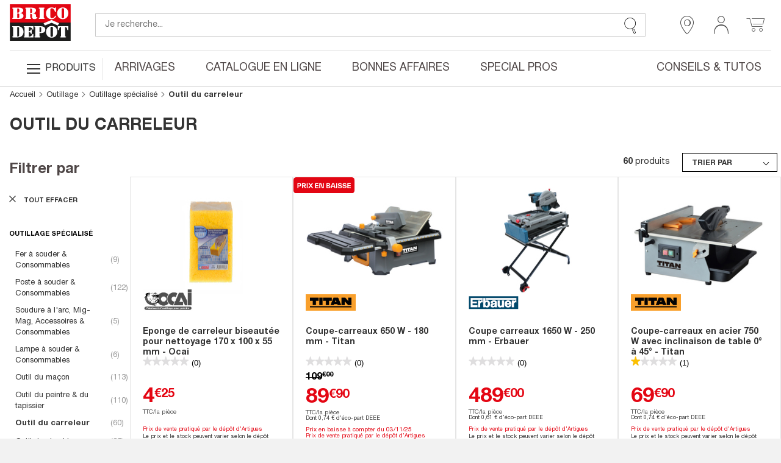

--- FILE ---
content_type: text/html;charset=UTF-8
request_url: https://www.bricodepot.fr/catalogue/outillage-quincaillerie/outillage/outillage-specialise/outil-du-carreleur/
body_size: 60851
content:
<!DOCTYPE html> <html lang="fr"> <head><link rel="preconnect" href="https://www.googletagmanager.com"> <link rel="preconnect" href="https://display.ugc.bazaarvoice.com"> <link rel="preconnect" href="https://www.gstatic.com" crossorigin> <link rel="preconnect" href="https://analytics-static.ugc.bazaarvoice.com"> <link rel="preconnect" href="https://api.bazaarvoice.com"> <link rel="preconnect" href="https://network-eu.bazaarvoice.com"> <link rel="preconnect" href="https://www.google.com"> <link rel="preconnect" href="https://www.youtube.com"> <link rel="preconnect" href="https://assets.pinterest.com"> <link rel="preconnect" href="https://fonts.gstatic.com" crossorigin> <script>
frzCustomLazysizesConfig = {
loadMode: 1,
"lazyClass":"lazyfrz",
"autosizesClass":"lazyautosizes",
"srcAttr":"data-frz-src",
"srcsetAttr":"data-frz-srcset",
"sizesAttr":"data-frz-sizes",
"init":false,
"loadHidden":false}
</script> <script>
if(document.cookie.indexOf('event_mz153003') == -1 ) {
var frzCSSEvent = ' .bd-Event.bd-Event--hidden { visibility: visible !important; position: relative !important; bottom: 0 !important; transition: none !important; ';
var frzStyle = document.createElement('style');
var frzHead = document.head || document.getElementsByTagName('head')[0];
frzStyle.type = 'text/css';
if (frzStyle.styleSheet){
  frzStyle.styleSheet.cssText = frzCSSEvent;
} else {
  frzStyle.appendChild(document.createTextNode(frzCSSEvent));
}
frzHead .appendChild(frzStyle);
}
</script><style>.frz-img{height:auto;}</style><link rel="preload" as="image" fetchpriority="high" href="https://www.bricodepot.fr/fstrz/r/s/edgepic.fzcdn.net/8c81b980ca.svg" /> <meta charset="utf-8"> <link rel="stylesheet" href="/docroot/resources/bricodepot.css?release=9.49.0-130120261512" type="text/css"><style>.cls-1{fill:#1d1d1c;}.cls-2{fill:#e30613;}.cls-3{fill:#fff;}</style><style>.cls-1{fill:#1d1d1c;}.cls-2{fill:#e30613;}.cls-3{fill:#fff;}</style><script>fstrz=!0;;function frzRemoveDimensionsTag(img) {
        // don't verifyAspectRatio if the image is not loaded
        if (!img.classList.contains('lazyfrz')) {
          try {
            const renderedAspectRatio = img.width / img.height;
            const intrinsecAspectRatio = img.naturalWidth / img.naturalHeight;
            // in the case where the addition of width and height attribut change the aspect ratio
            if (
              100 *
                Math.abs((renderedAspectRatio - intrinsecAspectRatio) / ((renderedAspectRatio + intrinsecAspectRatio) / 2)) >
              5
            ) {
              img.removeAttribute('width');
              img.removeAttribute('height');
              img.classList.remove('frz-img');
            }
          } catch (err) {}
        }
      }
      document.addEventListener('lazyloaded', function (e) {
        frzRemoveDimensionsTag(e.target);
      });
      ;"use strict";window.FRZ_PAGE_TYPE="plp";
</script><script src="https://cdn.optimizely.com/js/6622220919767040.js"></script> <!-- Google Tag Manager --> <script type="text/javascript">
			var initialDLState = {
				page : {
					'type' : 'ProductListCategory',
					'nom_depot' : '00 - NATIONAL CATALOGUE WEBSITE',
					'num_depot' : '99999',
					'device' : 'Desktop',
					'error' : '',
					'environnement' : 'prod',
					'url' : '\/catalogue\/outillage-quincaillerie\/outillage\/outillage-specialise\/outil-du-carreleur\/',
					'magasin' : '-',
					'devis' : 'Non',
					'test' : ''
				},
				user : {
					'id' : '6234432795',
					'user_status' : 'Déconnecté',
					'type_visiteur' : '',
					'compte' : 'Non',
					'carte' : '',
					'code_postal' : '',
					'genre' : '',
					'code_sap' : '',
					'user_situation' : '',
					'user_property_type' : '',
					'user_diy_level' : '',
					'optin_status_email' : '',
					'optin_status_sms' : '',
					'user total_purchase' : '',
					'user_last_purchase_date' : '',
					'user_first_purchase_date' : ''
				},
				shoppingCart : {
				  'currentCartId' : 'o2990142767',
				  'isCurrentCartEmpty' : 'true',
				  
						'montantTTC_transaction':'0.0',
						'mode_livraison' : 'Indisponible',
						
						'cart_products':[
							
						],
						'cart_products_count' : '0'
					
				},
			};
			initialDLState.categorypage = {
				'sous_categorie1':'OUTILLAGE & QUINCAILLERIE', 'sous_categorie2':'Outillage', 'univers':'Outillage sp\u00E9cialis\u00E9', 'categorie':'Outil du carreleur', 
			};
			initialDLState.navigationPath = {
				'sous_categorie1':'OUTILLAGE & QUINCAILLERIE', 'sous_categorie2':'Outillage', 'univers':'Outillage sp\u00E9cialis\u00E9', 'categorie':'Outil du carreleur', 
			};
		
			var dataLayerAnalytics = [initialDLState];
			tagmanager_event = function(event_name, event_data, concat_name_and_data = true) {
				var pushTodataLayerAnalytics = function(toPush) {
					window.dataLayerAnalytics.push(toPush);	
					
					
				}
				try {
					for (dataKey in event_data) {
						var eventParam = {};
						var eventParamKey = dataKey;
						if (concat_name_and_data) {
							eventParamKey = event_name + "_" + dataKey;
						}
						eventParam[eventParamKey] = event_data[dataKey];
						pushTodataLayerAnalytics(eventParam);
					}
					if(event_name) {
						pushTodataLayerAnalytics({
							event : event_name
						});
					}
				} catch (e) {
					console.log(e);
				}
			};
			
			if("GTM-NFN5FD" === "GTM-TD49SXG9") {
			  (function(w,d,s,l,i){w[l]=w[l]||[];w[l].push(
			      {'gtm.start': new Date().getTime(),event:'gtm.js'}
			      );var f=d.getElementsByTagName(s)[0],
			      j=d.createElement(s),dl=l!='dataLayer'?'&l='+l:'';j.async=true;j.src=
			      'https://dma.bricodepot.fr/gtm.js?id='+i+dl;f.parentNode.insertBefore(j,f);
			      })(window,document,'script','dataLayerAnalytics','GTM-TD49SXG9');
			} else {
			  (function(w, d, s, l, i) {
					w[l] = w[l] || [];
					w[l].push({
						'gtm.start' : new Date().getTime(),
						event : 'gtm.js'
					});
					var f = d.getElementsByTagName(s)[0], j = d.createElement(s), dl = l != 'dataLayer' ? '&l='
							+ l
							: '';
					j.async = true;
					j.src = '//www.googletagmanager.com/gtm.js?id=' + i + dl;
					f.parentNode.insertBefore(j, f);
				})(window, document, 'script', 'dataLayerAnalytics', 'GTM-NFN5FD');
			}
			
			if("GTM-WSTJZHB" === "GTM-TD49SXG9") {
			  (function(w,d,s,l,i){w[l]=w[l]||[];w[l].push(
			      {'gtm.start': new Date().getTime(),event:'gtm.js'}
			      );var f=d.getElementsByTagName(s)[0],
			      j=d.createElement(s),dl=l!='dataLayer'?'&l='+l:'';j.async=true;j.src=
			      'https://dma.bricodepot.fr/gtm.js?id='+i+dl;f.parentNode.insertBefore(j,f);
			      })(window,document,'script','dataLayerAnalytics','GTM-TD49SXG9');
			} else {
			  (function(w, d, s, l, i) {
					w[l] = w[l] || [];
					w[l].push({
						'gtm.start' : new Date().getTime(),
						event : 'gtm.js'
					});
					var f = d.getElementsByTagName(s)[0], j = d.createElement(s), dl = l != 'dataLayer' ? '&l='
							+ l
							: '';
					j.async = true;
					j.src = '//www.googletagmanager.com/gtm.js?id=' + i + dl;
					f.parentNode.insertBefore(j, f);
				})(window, document, 'script', 'dataLayerAnalytics', 'GTM-WSTJZHB');
			}
			
			if("GTM-TD49SXG9" === "GTM-TD49SXG9") {
			  (function(w,d,s,l,i){w[l]=w[l]||[];w[l].push(
			      {'gtm.start': new Date().getTime(),event:'gtm.js'}
			      );var f=d.getElementsByTagName(s)[0],
			      j=d.createElement(s),dl=l!='dataLayer'?'&l='+l:'';j.async=true;j.src=
			      'https://dma.bricodepot.fr/gtm.js?id='+i+dl;f.parentNode.insertBefore(j,f);
			      })(window,document,'script','dataLayerAnalytics','GTM-TD49SXG9');
			} else {
			  (function(w, d, s, l, i) {
					w[l] = w[l] || [];
					w[l].push({
						'gtm.start' : new Date().getTime(),
						event : 'gtm.js'
					});
					var f = d.getElementsByTagName(s)[0], j = d.createElement(s), dl = l != 'dataLayer' ? '&l='
							+ l
							: '';
					j.async = true;
					j.src = '//www.googletagmanager.com/gtm.js?id=' + i + dl;
					f.parentNode.insertBefore(j, f);
				})(window, document, 'script', 'dataLayerAnalytics', 'GTM-TD49SXG9');
			}
			
			
			window._uxa = window._uxa || [];
			window._uxa.push(["trackDynamicVariable", {key: 'node', value: "12"}]);
</script> <!-- End Google Tag Manager --> <!-- variable contenant des infos permettant de lancer des evenements datalayer au chargement de la page en utilisant Global/index.js --> <script type="text/javascript">
			window.gtm_on_load_list = {}
</script> <meta http-equiv="X-UA-Compatible" content="IE=edge"> <meta name="viewport" content="width=device-width, initial-scale=1.0, maximum-scale=1.0, user-scalable=no"> <title>Outillage de carreleur - Outils pour carrelage &amp; accessoires - Brico Dépôt</title> <meta name="description" content="Bien choisir son outillage de carreleur est primordial pour une pose de carrelage réussie. Retrouvez les outils de carreleur indispensables à vos travaux. Pour vos mesures, traçages ou découpes, nous avons tous les outils pour carreleur." /> <meta name="keywords" content="" /> <meta name="theme-color" content="#df2632"> <meta name="msapplication-navbutton-color" content="#df2632"> <meta name="apple-mobile-web-app-status-bar-style" content="#df2632"> <link rel="canonical" href="https://www.bricodepot.fr/catalogue/outillage-quincaillerie/outillage/outillage-specialise/outil-du-carreleur/" /> <link rel="shortcut icon" href="/docroot/resources/favicon.ico" /> <script type="text/javascript" src="https://tag.search.sensefuel.live/tag/09df04e9-7882-457e-93d8-58640caf85c0/tagp.js"></script> <script src="/docroot/resources/monetize-footer.js"></script> <script id="globalPageResources" type="application/ld+json">
	    {
		  "siteContextPath" : "/",
          "homepageUri" : "/",
	      "currentPageUnsitedUri" : "/outillage-quincaillerie/outillage/outillage-specialise/outil-du-carreleur/",
	      "currentPageUri" : "/catalogue/outillage-quincaillerie/outillage/outillage-specialise/outil-du-carreleur/",
	      "pageNotFoundUri" : "/catalogue/error/pageinconnue/",
	      "sessionExpiredUri" : "/catalogue/error/sessionexpiree/",
	      "forbiddenUri" : "/catalogue/error/noaccess/",
	      "serverErrorUri" : "/catalogue/error/oups/",
		  "minicarFragmentUri" : "/catalogue/services/minicart/",
		  "cartCheckerServiceUri" : "/catalogue/services/shoppingcartchecker/",
		  "orderExpireTimeUri" : "/catalogue/services/orderexpiretime/",
          "orderExpireSeconds" : "2147483647",
          "warnBeforeExpirationSeconds" : "300",
		  "sameCategoryProductList" : "/catalogue/services/sameCategoryProductList/",
		  "saveCookiePreferences" : "/catalogue/services/saveCookiePreferences/",
          "gdprToken" : "",
          "latitude": "",
          "longitude": "",
          "geoLocByIpEnabled" : "false",
          "citrusAdImpressionReportUri" : "https://integration.kingfisher-france.citrusad.com/v1/resource/first-i/",
          "citrusAdClickReportUri" : "https://integration.kingfisher-france.citrusad.com/v1/resource/second-c/"
	    }
</script> <style>
li.jsbd-ProductView-item--typeImage {
display:block !important;
}
.bd-ProductCard-slider > .jsbd-kitchenSliderUl li:nth-child(n+2) img {
display:none;
}
.jsbd-HeadbandCarousel {
display:block;
}
.jsbd-HeadbandCarousel > .bd-HeadbandCarousel-slide:nth-child(n+2) {
display:none;
} 
.jsbd-ProductView > ul.jsbd-ProductView-list li:nth-child(n+2) {
    display: none !important;
}
@media (min-width: 770px) {
.bd-ProductView {
min-height: 500px;
}
}

.bd-Products {
min-height: 500px;
}

/* FIX CLS HP */ 
.jsbd-Home .bd-ProductsSlider {
    min-height: 400px;
}

/*Correctif MEP 01-03*/
/* CLS Bandeau HP */
@media screen and (max-width: 39.9375em) {
.bd-Bandeau--homeTop .bd-Bandeau-Image {
    aspect-ratio: 25/22;
    display: inline-block;
    width: 100%;
}
}
@media screen and (min-width: 39.9475em) {
.bd-Bandeau--homeTop .bd-Bandeau-Image {
    aspect-ratio: 960/211;
    display: inline-block;
    width: 100%;
}
}
/* CLS Bandeau Arrivage HP */
.bd-Home .bd-Arrivals-mainProduct-mobile .bd-Arrivals-mainProduct-image,.bd-Home .bd-Arrivals-mainProduct-mobile .bd-Arrivals-mainProduct-image img {
    aspect-ratio: 329/284;
    width: 100%;
}
.bd-Home .bd-Arrivals-container a {
    height: 100%;
    max-height: 35.5rem;
    max-width: 41.125rem;
    text-align: center;
    width: 100%;
}
/*Fix dimensions img*/
img.bd-Brands-slideLogoVisual, .owl-carousel .owl-item img {
    height: auto;
}

/* CLS PDP */ 
.bd-ProductPage .bd-ProductCard-FormBox[data-fstrz-fragment-id]:empty {
    min-height: 200px;
}
.bd-ProductPage .bd-Product-price[data-fstrz-fragment-id]:empty:before {
    content: 'X';
    font-size: 2.875rem;
    opacity: 0;
}
/* CLS PDP */ 
</style> <script>
if (navigator.userAgent.indexOf("Lighthouse") !== -1 || navigator.userAgent.indexOf("moto g power") !== -1) {window.fasterizeNs = {blockDeferJsStart: true}}
</script></head> <body class="jsbd-List  bd-NatCatalog" data-class="list" data-jsbd-session-expired-url="/catalogue/error/sessionexpiree/" data-page-uri="/outillage-quincaillerie/outillage/outillage-specialise/outil-du-carreleur/" data-load-citrus-ad-j-s-module="true" data-frz-flags='{"lazyload":false,"unlazyload":true,"deferjs":false,"cssontop":true,"minifyhtml":true,"concatcss":true,"minifycss":true,"concatjs":true,"minifyjs":true,"early-hints":false,"unsharding":true,"responsive":false,"edge_speed":true,"edge_seo":true,"service_worker":false,"edge_rewriter":true,"speculation_rules":false,"lazyloadjs":false,"smart_inp":false}' data-frz-version="2" data-frz-target-key="page_caching_policies_3" data-frz-target-label="Category Pages"><img fetchpriority="high" alt="." width="1000" height="1000" style="pointer-events: none; position: absolute; top: 0; left: 0; width: 1000px; height: 1000px; max-width: 99vw; max-height: 99vh;"  src="https://www.bricodepot.fr/fstrz/r/s/edgepic.fzcdn.net/8c81b980ca.svg" /> <!-- Google Tag Manager (noscript) --> <noscript> <iframe src="//www.googletagmanager.com/ns.html?id=GTM-NFN5FD" height="0" width="0" style="display: none; visibility: hidden"></iframe> </noscript> <noscript> <iframe src="//www.googletagmanager.com/ns.html?id=GTM-WSTJZHB" height="0" width="0" style="display: none; visibility: hidden"></iframe> </noscript> <!-- End Google Tag Manager (noscript) --> <svg class="svg-icons " display="none" version="1.1" id="loader-cart" xmlns="http://www.w3.org/2000/svg" xmlns:xlink="http://www.w3.org/1999/xlink"> <defs> <g id="icon-loading"> <path fill="#000" d="M43.935,25.145c0-10.318-8.364-18.683-18.683-18.683c-10.318,0-18.683,8.365-18.683,18.683h4.068c0-8.071,6.543-14.615,14.615-14.615c8.072,0,14.615,6.543,14.615,14.615H43.935z" transform="rotate(194.981 25 25)"> <animateTransform attributeType="xml" attributeName="transform" type="rotate" from="0 25 25" to="360 25 25" dur="0.8s" repeatCount="indefinite"></animateTransform> </path> </g> </defs> </svg> <svg class="svg-logos" display="none" xmlns="http://www.w3.org/2000/svg"> <title>logo Brico Dépôt pour Desktop</title> <defs> <symbol id="logo-brico-depot-desktop" viewBox="0 0 201.15 176.43"> <g id="Calque_2" data-name="Calque 2"> <g id="Calque_1-2" data-name="Calque 1"> <polyline class="cls-1" points="124.54 91.6 0 91.6 0 152.86 201.12 152.86 201.12 91.6 152.09 91.6"/> <polygon class="cls-2" points="152.09 91.6 201.12 91.6 201.12 30.54 0 30.54 0 91.6 124.54 91.6 152.09 91.6"/> <polygon class="cls-3" points="158.52 101.51 138.07 92.58 115.85 101.51 111.42 94.28 138.01 83.11 162.95 94.28 158.52 101.51"/> <path class="cls-3" d="M193.57,60.42c0-9.42-5.44-18.67-17-19.25h0c-.73,0-2.72,0-2.72,0-11.56.63-17.44,10.07-17.44,19.55s5.87,19.07,17.4,19.55h2.72c11.26-.73,17-10.44,17-19.83M173.86,44A3.48,3.48,0,0,1,175,43.9a6.51,6.51,0,0,1,1.52.2c1.74.59,2.69,1.61,2.69,3.08v26.9a3.38,3.38,0,0,1-2.84,3.17,8.7,8.7,0,0,1-1.37.16,4.57,4.57,0,0,1-1.12-.16C171.35,76.34,171,75,171,73V47.34c0-1.38.66-2.55,2.84-3.3"/> <path class="cls-3" d="M148.58,53.78c-.66-3.6-4.2-9.15-8.54-9.74h-2.5c-2.67.59-3.67,2.55-3.5,5.27V72.74a4.7,4.7,0,0,0,3.45,4.5,6.73,6.73,0,0,0,1.33.13,3.63,3.63,0,0,0,1.27-.13c4.32-.93,8.17-3.64,9.33-7.5a1.68,1.68,0,0,1,1.67-1.22,2.21,2.21,0,0,1,.36,0,1.83,1.83,0,0,1,1.14,2.51c-1.67,5.1-7.38,9-12.55,9.19h-2.5c-12.22,0-17.93-9-18.09-19.09,0-9.92,5.85-19.51,18-20h2.72c3.27.33,5.93,1.95,7.74,1.95,1.33-.17,1.5-2,2.83-2A1.72,1.72,0,0,1,152.59,43V54.4c0,1.22-.65,2.09-1.5,2.09a2.76,2.76,0,0,1-2.51-2.71"/> <path class="cls-3" d="M33.84,60v-.17c6.71-.42,10.55-4.64,10.55-8.69,0-4.68-4.34-9.19-13.22-9.19H10.57c-1.83,0-3,.14-3,1.51,0,2,3.14.91,3.14,3V74.83c0,2.09-3.14,1-3.14,3,0,1.35,1.14,1.5,3,1.5H31.84c8.38.29,12.71-4.22,13.05-8.85.5-5.56-3-9.61-11-10.53M31.17,72.74c0,2.84-1.5,3.6-4.34,3.6h-2.5V61.48H27c1.82.15,4.18.27,4.18,4.33ZM26.83,58.46h-2.5V44.78h2.5c1.84.13,4.17,1.05,4.34,4.06v5.38c.16,3.64-2.34,4.06-4.34,4.23"/> <path class="cls-3" d="M115.17,43.42c0-1.07-.66-1.51-2-1.51H97.29c-1.05,0-2.21.63-2,1.67.33,2.09,3.37.46,3.2,3.47V74.66c-.16,2.26-3.2,1.09-3.2,3.18,0,.92,1.08,1.5,1.87,1.5h16c1.34,0,2-.72,2-1.5,0-2.27-3-.92-3.16-3.18V46.59c0-2.26,3-1,3.16-3.17"/> <path class="cls-3" d="M89.39,72.74c-1,0-1.34,1.17-2.35,1.34-.33,0-.49-.17-.49-.46V67.94c0-3.47-2.71-6.18-9.88-6.94v-.12c6.5-.92,10-5.67,10-9.85,0-5.59-5.42-9.62-16.92-9.12H52.57c-1.5,0-2.17.92-2,1.51.17,2.13,3,.75,3,3.17V74.66c0,2.42-2.83.92-3,3.18-.17,1,1,1.5,2,1.5H68.45c1.34-.16,1.84-.58,1.84-1.5.16-2-3-.92-3-3.18V62.78h2.5v0c2.88.17,3.38,2.72,3.38,4.39v6.43c.32,2,1.5,6.64,8.67,6.64,5.2,0,9.21-3.92,9.21-6a1.71,1.71,0,0,0-1.66-1.51M67.29,44.91h2.5c1.83.46,3.38,1.21,3.38,4v6.94c0,3.12-1,3.75-3.35,3.88H67.29Z"/> <path class="cls-3" d="M76.44,129.69a2.22,2.22,0,0,0-2,1.67,10.82,10.82,0,0,1-9,7H62.55V123.79l2.5,0c2.5.63,3.17,2.26,4,4.52.33,1.05,1,1.51,1.5,1.51a1.41,1.41,0,0,0,1.5-1.35V116.74c.17-1.67-.5-2.08-1.33-2.08-.34,0-.67.12-1,.12-1.17.62-.67,4.81-4.68,5.9h-2.5V107h2.68c5.72.82,9.5,4.77,9.5,7.22a1.47,1.47,0,0,0,1.51,1.34,1.32,1.32,0,0,0,1.5-1.34V103.93H47.6c-1,0-2,.63-2,1.38.16,2.68,3.38.42,3.22,3.77v27.69c0,2.26-3.22,1.08-3.22,3.35,0,.63.85,1.34,2,1.34H77.78V131.2a1.34,1.34,0,0,0-1.34-1.51"/> <path class="cls-3" d="M139.74,103.18H137c-11.52.67-17.37,10.11-17.37,19.59s5.88,19.15,17.44,19.61h2.51c11.4-.63,17.23-10.43,17.23-19.89s-5.46-18.78-17.09-19.31m2.7,33a3.4,3.4,0,0,1-2.84,3.19,9.68,9.68,0,0,1-1.39.09,4.52,4.52,0,0,1-1.12-.09c-2.5-.93-2.83-2.27-2.83-4.24V109.37c0-1.37.66-2.53,2.8-3.29a3.15,3.15,0,0,1,1.22-.17,4.5,4.5,0,0,1,1.35.17c1.81.59,2.81,1.63,2.81,3.13Z"/> <path class="cls-3" d="M101.31,103.94H83.22c-1.33,0-2.33.29-2.17,1.51.17,2,3,.92,3,3.18v27.85c.17,2.73-3.17,1.39-3.17,3.48,0,.75.67,1.51,2.17,1.51H99c1.2,0,2-.76,2-1.22,0-2.54-3-.87-3.17-3.6V127h2.83v0c9.87.22,16.24-3,16.41-10.85.16-7.41-4-12.06-15.77-12.22m2.37,16.11c0,1.89-.46,3.62-3,4L97.84,124V107h3.4c1.59.45,2.44,1.83,2.44,3.74Z"/> <path class="cls-3" d="M183,136.77V106.85h2.54c3,2.1,3.8,5.55,4.13,7.81a2.37,2.37,0,0,0,2.18,2.55,1.6,1.6,0,0,0,1.71-1.38v-11.9H158.71v11.9a1.79,1.79,0,0,0,1.84,1.38c.9,0,1.83-.76,2.17-2.43.34-4,2.49-7.18,4-8h2.52v29.94c0,2.43-3.17,1.11-3.17,3a1.82,1.82,0,0,0,2,1.68h16.28a1.63,1.63,0,0,0,1.66-1.68c0-1.93-2.84-.58-3-3"/> <path class="cls-3" d="M30.53,134.08c0,2.49-.94,4.08-3.28,4.34l-2.73,0V107h3.11c1.93.37,2.9,1.84,2.9,4.31Zm-.6-30L29,104a18.79,18.79,0,0,0-2-.1H10.58c-1.84,0-3,.14-3,1.51,0,2,3.15.92,3.15,3v28.48c0,2.1-3.15,1-3.15,3,0,1.36,1.14,1.5,3,1.5H27.25c12.08-.28,17.85-9.39,17.85-18.5,0-8.85-5.18-17.42-15.17-18.82"/> <polygon class="cls-1" points="0 160.86 3.09 160.86 3.09 173.66 8.57 173.66 8.57 176.19 0 176.19 0 160.86"/> <path class="cls-1" d="M11,165.23a3.5,3.5,0,0,1-.44,1.24,2.56,2.56,0,0,1-.87.86,3.17,3.17,0,0,1-1.41.42v-1.5a1.18,1.18,0,0,0,.84-.6,2.28,2.28,0,0,0,.28-1.1v-.34H8.27v-3.35H11.1v2.79a9.72,9.72,0,0,1-.11,1.58"/> <polygon class="cls-1" points="22.12 163.39 16.65 163.39 16.65 167 21.8 167 21.8 169.53 16.65 169.53 16.65 173.66 22.34 173.66 22.34 176.19 13.55 176.19 13.55 160.86 22.12 160.86 22.12 163.39"/> <path class="cls-1" d="M26.38,171.85a4.92,4.92,0,0,0,.08,1,1.79,1.79,0,0,0,.32.74,1.55,1.55,0,0,0,.64.47,2.42,2.42,0,0,0,1,.18,2,2,0,0,0,1.27-.47,1.71,1.71,0,0,0,.57-1.42,2.38,2.38,0,0,0-.14-.89,1.62,1.62,0,0,0-.46-.68,3.12,3.12,0,0,0-.85-.55,12.42,12.42,0,0,0-1.3-.5,10.69,10.69,0,0,1-1.78-.76,5,5,0,0,1-1.26-.95,3.6,3.6,0,0,1-.74-1.27,5.55,5.55,0,0,1-.23-1.66,4.32,4.32,0,0,1,1.26-3.4,5.13,5.13,0,0,1,3.49-1.11,7.48,7.48,0,0,1,1.89.22,4.09,4.09,0,0,1,1.51.73,3.54,3.54,0,0,1,1,1.29,4.64,4.64,0,0,1,.35,1.88v.43H30a3.08,3.08,0,0,0-.39-1.69,1.44,1.44,0,0,0-1.29-.59,2.17,2.17,0,0,0-.86.15,1.54,1.54,0,0,0-.55.4,1.31,1.31,0,0,0-.27.57,2.46,2.46,0,0,0-.08.67,2.21,2.21,0,0,0,.3,1.19,2.69,2.69,0,0,0,1.29.89l2.38,1a7.24,7.24,0,0,1,1.44.81,3.78,3.78,0,0,1,.89.9,2.9,2.9,0,0,1,.47,1.06,6.43,6.43,0,0,1,.12,1.29,4.19,4.19,0,0,1-1.4,3.53,6.2,6.2,0,0,1-3.92,1.11,5.13,5.13,0,0,1-3.75-1.14A4.45,4.45,0,0,1,23.28,172v-.63h3.1Z"/> <path class="cls-1" d="M37.52,171.85a4.88,4.88,0,0,0,.09,1,1.67,1.67,0,0,0,.32.74,1.58,1.58,0,0,0,.63.47,2.45,2.45,0,0,0,1,.18,2,2,0,0,0,1.28-.47,1.71,1.71,0,0,0,.57-1.42,2.6,2.6,0,0,0-.14-.89,1.71,1.71,0,0,0-.46-.68,3.12,3.12,0,0,0-.85-.55,12.42,12.42,0,0,0-1.3-.5,10.34,10.34,0,0,1-1.78-.76,5,5,0,0,1-1.26-.95,3.6,3.6,0,0,1-.74-1.27,5.24,5.24,0,0,1-.23-1.66,4.32,4.32,0,0,1,1.26-3.4,5.12,5.12,0,0,1,3.48-1.11,7.56,7.56,0,0,1,1.9.22,4.16,4.16,0,0,1,1.51.73,3.41,3.41,0,0,1,1,1.29,4.47,4.47,0,0,1,.36,1.88v.43h-3a3.18,3.18,0,0,0-.38-1.69,1.44,1.44,0,0,0-1.29-.59,2.17,2.17,0,0,0-.86.15,1.54,1.54,0,0,0-.55.4,1.45,1.45,0,0,0-.28.57,2.93,2.93,0,0,0-.07.67,2.21,2.21,0,0,0,.3,1.19,2.69,2.69,0,0,0,1.29.89l2.38,1a7.24,7.24,0,0,1,1.44.81,4,4,0,0,1,.89.9,2.88,2.88,0,0,1,.46,1.06,5.75,5.75,0,0,1,.13,1.29,4.22,4.22,0,0,1-1.4,3.53,6.2,6.2,0,0,1-3.92,1.11,5.13,5.13,0,0,1-3.75-1.14A4.45,4.45,0,0,1,34.43,172v-.63h3.09Z"/> <polygon class="cls-1" points="54.75 163.39 49.27 163.39 49.27 167 54.43 167 54.43 169.53 49.27 169.53 49.27 173.66 54.96 173.66 54.96 176.19 46.18 176.19 46.18 160.86 54.75 160.86 54.75 163.39"/> <polygon class="cls-1" points="63.81 171.36 63.85 171.36 63.85 160.86 66.69 160.86 66.69 176.19 63.17 176.19 59.39 165.45 59.34 165.45 59.34 176.19 56.51 176.19 56.51 160.86 60.08 160.86 63.81 171.36"/> <polygon class="cls-1" points="77.82 163.39 74.47 163.39 74.47 176.19 71.37 176.19 71.37 163.39 68.02 163.39 68.02 160.86 77.82 160.86 77.82 163.39"/> <rect class="cls-1" x="79.3" y="160.86" width="3.09" height="15.34"/> <polygon class="cls-1" points="93.26 163.39 87.78 163.39 87.78 167 92.94 167 92.94 169.53 87.78 169.53 87.78 173.66 93.47 173.66 93.47 176.19 84.69 176.19 84.69 160.86 93.26 160.86 93.26 163.39"/> <polygon class="cls-1" points="95.02 160.86 98.11 160.86 98.11 173.66 103.59 173.66 103.59 176.19 95.02 176.19 95.02 160.86"/> <polygon class="cls-1" points="118.69 163.39 113.21 163.39 113.21 167 118.37 167 118.37 169.53 113.21 169.53 113.21 173.66 118.91 173.66 118.91 176.19 110.12 176.19 110.12 160.86 118.69 160.86 118.69 163.39"/> <polygon class="cls-1" points="127.75 171.36 127.8 171.36 127.8 160.86 130.63 160.86 130.63 176.19 127.11 176.19 123.33 165.45 123.29 165.45 123.29 176.19 120.45 176.19 120.45 160.86 124.02 160.86 127.75 171.36"/> <path class="cls-1" d="M137.25,176.19a8.76,8.76,0,0,1,.2-1.89,7.17,7.17,0,0,1,.63-1.67,8.71,8.71,0,0,1,1-1.56,16,16,0,0,1,1.47-1.54l1.25-1.16a7,7,0,0,0,.82-.83,3.29,3.29,0,0,0,.48-.78,2.75,2.75,0,0,0,.23-.83,8.17,8.17,0,0,0,.05-1c0-1.27-.5-1.9-1.5-1.9a1.51,1.51,0,0,0-.91.24,1.49,1.49,0,0,0-.52.64,3.31,3.31,0,0,0-.24,1c0,.36,0,.74,0,1.14h-3v-.58a4.43,4.43,0,0,1,1.14-3.27A4.91,4.91,0,0,1,142,161a4.78,4.78,0,0,1,3.44,1.07,4.09,4.09,0,0,1,1.12,3.07,6.64,6.64,0,0,1-.13,1.37,5.23,5.23,0,0,1-.41,1.21,5.86,5.86,0,0,1-.73,1.13,11.29,11.29,0,0,1-1.09,1.12l-1.72,1.59a6.48,6.48,0,0,0-1.08,1.22,3.32,3.32,0,0,0-.49,1h5.73v2.4Z"/> <polygon class="cls-1" points="158.06 160.86 160.25 171.68 160.29 171.68 162.51 160.86 167.08 160.86 167.08 176.19 164.25 176.19 164.25 163.95 164.2 163.95 161.47 176.19 159.07 176.19 156.34 163.95 156.3 163.95 156.3 176.19 153.46 176.19 153.46 160.86 158.06 160.86"/> <path class="cls-1" d="M169.13,165.31a7.25,7.25,0,0,1,.71-2.52,4,4,0,0,1,1.58-1.64,6.8,6.8,0,0,1,5.54,0,4,4,0,0,1,1.58,1.64,7,7,0,0,1,.71,2.52,32.48,32.48,0,0,1,0,6.44,7,7,0,0,1-.71,2.51,3.78,3.78,0,0,1-1.58,1.61,7.13,7.13,0,0,1-5.54,0,3.78,3.78,0,0,1-1.58-1.61,7.26,7.26,0,0,1-.71-2.51,32.48,32.48,0,0,1,0-6.44m3,5.85a7.33,7.33,0,0,0,.3,1.76,2,2,0,0,0,.64,1,2.14,2.14,0,0,0,2.22,0,2,2,0,0,0,.64-1,7.33,7.33,0,0,0,.3-1.76c0-.73.08-1.6.08-2.63s0-1.91-.08-2.63a7.51,7.51,0,0,0-.3-1.76,1.92,1.92,0,0,0-.64-1,2.09,2.09,0,0,0-2.22,0,2,2,0,0,0-.64,1,7.51,7.51,0,0,0-.3,1.76c0,.72-.07,1.59-.07,2.63s0,1.9.07,2.63"/> <polygon class="cls-1" points="190.21 163.39 186.86 163.39 186.86 176.19 183.77 176.19 183.77 163.39 180.42 163.39 180.42 160.86 190.21 160.86 190.21 163.39"/> <path class="cls-1" d="M194,171.85a4.92,4.92,0,0,0,.08,1,1.68,1.68,0,0,0,.33.74,1.52,1.52,0,0,0,.63.47,2.42,2.42,0,0,0,1,.18,2,2,0,0,0,1.28-.47,1.71,1.71,0,0,0,.57-1.42,2.6,2.6,0,0,0-.14-.89,1.74,1.74,0,0,0-.47-.68,3.06,3.06,0,0,0-.84-.55,13.36,13.36,0,0,0-1.3-.5,10.47,10.47,0,0,1-1.79-.76,4.73,4.73,0,0,1-1.25-.95,3.32,3.32,0,0,1-.74-1.27,5.23,5.23,0,0,1-.24-1.66,4.29,4.29,0,0,1,1.27-3.4,5.08,5.08,0,0,1,3.48-1.11,7.62,7.62,0,0,1,1.9.22,4,4,0,0,1,1.5.73,3.54,3.54,0,0,1,1,1.29,4.64,4.64,0,0,1,.35,1.88v.43h-3a3.08,3.08,0,0,0-.39-1.69,1.44,1.44,0,0,0-1.29-.59,2.17,2.17,0,0,0-.86.15,1.5,1.5,0,0,0-.54.4,1.33,1.33,0,0,0-.28.57,2.93,2.93,0,0,0-.08.67,2.21,2.21,0,0,0,.3,1.19,2.69,2.69,0,0,0,1.29.89l2.39,1a7.86,7.86,0,0,1,1.44.81,4.2,4.2,0,0,1,.89.9,3.05,3.05,0,0,1,.46,1.06,6.4,6.4,0,0,1,.13,1.29,4.2,4.2,0,0,1-1.41,3.53,6.18,6.18,0,0,1-3.92,1.11,5.13,5.13,0,0,1-3.75-1.14,4.45,4.45,0,0,1-1.13-3.26v-.63H194Z"/> <polygon class="cls-1" points="0.05 4.65 3.65 4.65 3.65 19.56 10.03 19.56 10.03 22.51 0.05 22.51 0.05 4.65"/> <path class="cls-1" d="M19.56,4.65l4.73,17.86H20.54l-.83-3.77H15l-.82,3.77H10.38L15.11,4.65Zm-.47,11.13-1.73-8h-.05l-1.72,8Z"/> <path class="cls-1" d="M39.63,22.51a8.78,8.78,0,0,1-2.38.28A6.86,6.86,0,0,1,34,22.14a4.45,4.45,0,0,1-1.84-1.88,8.27,8.27,0,0,1-.82-2.92,33.36,33.36,0,0,1-.19-3.76,33.37,33.37,0,0,1,.19-3.74,8.33,8.33,0,0,1,.82-2.94A4.7,4.7,0,0,1,34,5a6.48,6.48,0,0,1,3.23-.69A6.48,6.48,0,0,1,40.48,5,4.61,4.61,0,0,1,42.31,6.9a8.12,8.12,0,0,1,.83,2.94,33.37,33.37,0,0,1,.19,3.74,32.15,32.15,0,0,1-.25,4.13A7.13,7.13,0,0,1,42,20.84l1.93,1.87-2.13,1.93Zm-4.77-5.86a8.4,8.4,0,0,0,.35,2.05A2.36,2.36,0,0,0,36,19.85a2.49,2.49,0,0,0,2.58,0,2.36,2.36,0,0,0,.75-1.15,8.91,8.91,0,0,0,.35-2.05c.06-.84.09-1.87.09-3.07s0-2.21-.09-3.05a9,9,0,0,0-.35-2,2.35,2.35,0,0,0-.75-1.16,2.43,2.43,0,0,0-2.58,0,2.35,2.35,0,0,0-.75,1.16,8.49,8.49,0,0,0-.35,2c-.06.84-.09,1.85-.09,3.05s0,2.23.09,3.07"/> <path class="cls-1" d="M48.83,17.11a7.94,7.94,0,0,0,.09,1.24,3,3,0,0,0,.32,1,1.65,1.65,0,0,0,.66.65,2,2,0,0,0,1,.24A2,2,0,0,0,52,20a1.67,1.67,0,0,0,.64-.65,2.78,2.78,0,0,0,.33-1A9.46,9.46,0,0,0,53,17.11V4.65h3.61V17.11a7.13,7.13,0,0,1-.48,2.81,4.48,4.48,0,0,1-1.28,1.77,4.33,4.33,0,0,1-1.82.87,9.93,9.93,0,0,1-2.13.23,11.29,11.29,0,0,1-2.12-.2A4.34,4.34,0,0,1,47,21.78,4.25,4.25,0,0,1,45.7,20a7.77,7.77,0,0,1-.47-2.93V4.65h3.6Z"/> <path class="cls-1" d="M66.84,4.65l4.73,17.86H67.82L67,18.74H62.24l-.83,3.77H57.66L62.39,4.65Zm-.47,11.13-1.73-8h0l-1.73,8Z"/> <polygon class="cls-1" points="72.82 4.65 76.42 4.65 76.42 19.56 82.8 19.56 82.8 22.51 72.82 22.51 72.82 4.65"/> <rect class="cls-1" x="84.58" y="4.65" width="3.6" height="17.86"/> <polygon class="cls-1" points="101.31 7.6 97.41 7.6 97.41 22.51 93.81 22.51 93.81 7.6 89.91 7.6 89.91 4.65 101.31 4.65 101.31 7.6"/> <path class="cls-1" d="M112.84,7.6h-6.38v4.21h6v2.95h-6v4.8h6.63v3H102.86V4.65h10ZM111.12,0l-2.45,3.6h-2.35L107.67,0Z"/> <path class="cls-1" d="M119,22.23a10.91,10.91,0,0,1-.13,1.75,4,4,0,0,1-.51,1.44,3,3,0,0,1-1,1,3.82,3.82,0,0,1-1.62.49V25.16a1.37,1.37,0,0,0,1-.7A2.56,2.56,0,0,0,117,23.2v-.32h-1.29V19H119Z"/> <polygon class="cls-1" points="126 4.65 129.6 4.65 129.6 19.56 135.98 19.56 135.98 22.51 126 22.51 126 4.65"/> <polygon class="cls-1" points="147.56 7.6 141.19 7.6 141.19 11.81 147.19 11.81 147.19 14.76 141.19 14.76 141.19 19.56 147.81 19.56 147.81 22.51 137.59 22.51 137.59 4.65 147.56 4.65 147.56 7.6"/> <path class="cls-1" d="M161.92,4.65a5.21,5.21,0,0,1,2.32.47,4.24,4.24,0,0,1,1.51,1.21A4.86,4.86,0,0,1,166.58,8a8.12,8.12,0,0,1,.25,2,6.31,6.31,0,0,1-.42,2.4,4.3,4.3,0,0,1-1.15,1.67,4.78,4.78,0,0,1-1.79,1,7.7,7.7,0,0,1-2.32.32h-1.93v7.13h-3.6V4.65Zm-1.1,8.08a2.35,2.35,0,0,0,1.74-.65,2.73,2.73,0,0,0,.66-2A3.17,3.17,0,0,0,162.65,8a2.36,2.36,0,0,0-1.93-.71h-1.5v5.43Z"/> <path class="cls-1" d="M175.26,4.65a5,5,0,0,1,3.5,1.14A4.49,4.49,0,0,1,180,9.26a5.34,5.34,0,0,1-.73,2.94A3.38,3.38,0,0,1,177,13.66v.05a3.26,3.26,0,0,1,2,.87,3.77,3.77,0,0,1,.77,2.18c0,.33.06.7.08,1.09s0,.83,0,1.31c0,.95.08,1.68.15,2.18a1.39,1.39,0,0,0,.65,1v.15h-3.9a1.83,1.83,0,0,1-.35-.86,8,8,0,0,1-.1-1l-.1-3.43a2.84,2.84,0,0,0-.53-1.65,1.92,1.92,0,0,0-1.6-.6h-1.92v7.55H168.6V4.65Zm-1.55,7.81a3,3,0,0,0,2-.62,2.62,2.62,0,0,0,.7-2.06,2.2,2.2,0,0,0-2.5-2.48h-1.7v5.16Z"/> <rect class="cls-1" x="182.69" y="4.65" width="3.6" height="17.86"/> <polygon class="cls-1" points="192.19 4.65 194.49 10.43 196.77 4.65 200.7 4.65 196.54 13.48 201 22.51 196.94 22.51 194.37 16.46 191.81 22.51 187.86 22.51 192.32 13.48 188.21 4.65 192.19 4.65"/> </g> </g> </symbol> </defs> </svg> <svg class="svg-logos" display="none" xmlns="http://www.w3.org/2000/svg"> <title>logo Brico Dépôt pour Mobile</title> <defs> <symbol id="logo-brico-depot-mobile" viewBox="0 0 201.12 122.32" > <g id="Calque_2" data-name="Calque 2"> <g id="Calque_1-2" data-name="Calque 1"> <polyline class="cls-1" points="124.54 61.05 0 61.05 0 122.32 201.12 122.32 201.12 61.05 152.09 61.05"/> <polygon class="cls-2" points="152.09 61.05 201.12 61.05 201.12 0 0 0 0 61.05 124.54 61.05 152.09 61.05"/> <polygon class="cls-3" points="158.52 70.96 138.07 62.03 115.85 70.96 111.42 63.74 138.01 52.57 162.95 63.74 158.52 70.96"/> <path class="cls-3" d="M193.57,29.88c0-9.42-5.44-18.67-17-19.25h0c-.73,0-2.72,0-2.72,0-11.56.64-17.44,10.07-17.44,19.56s5.87,19.07,17.4,19.55h2.72c11.26-.73,17-10.45,17-19.83M173.86,13.5a3.27,3.27,0,0,1,1.12-.15,6.51,6.51,0,0,1,1.52.2c1.74.6,2.69,1.62,2.69,3.08V43.54a3.38,3.38,0,0,1-2.84,3.17,9.25,9.25,0,0,1-1.37.15,4.85,4.85,0,0,1-1.12-.15c-2.51-.92-2.84-2.25-2.84-4.22V16.8c0-1.38.66-2.55,2.84-3.3"/> <path class="cls-3" d="M148.58,23.23c-.66-3.59-4.2-9.15-8.54-9.73h-2.5c-2.67.58-3.67,2.55-3.5,5.27V42.2a4.71,4.71,0,0,0,3.45,4.5,7.45,7.45,0,0,0,1.33.12,3.85,3.85,0,0,0,1.27-.12c4.32-.93,8.17-3.64,9.33-7.51A1.67,1.67,0,0,1,151.09,38a2.21,2.21,0,0,1,.36,0,1.83,1.83,0,0,1,1.14,2.51c-1.67,5.1-7.38,9-12.55,9.19h-2.5c-12.22,0-17.93-9-18.09-19.09,0-9.93,5.85-19.51,18-20h2.72c3.27.33,5.93,1.95,7.74,1.95,1.33-.17,1.5-2,2.83-2a1.72,1.72,0,0,1,1.84,1.79V23.86c0,1.22-.65,2.09-1.5,2.09a2.77,2.77,0,0,1-2.51-2.72"/> <path class="cls-3" d="M33.84,29.42v-.17c6.71-.42,10.55-4.64,10.55-8.69,0-4.68-4.34-9.19-13.22-9.19H10.57c-1.83,0-3,.14-3,1.5,0,2,3.14.92,3.14,3V44.29c0,2.09-3.14,1-3.14,3,0,1.36,1.14,1.51,3,1.51H31.84c8.38.29,12.71-4.22,13.05-8.86.5-5.55-3-9.61-11-10.52M31.17,42.2c0,2.84-1.5,3.59-4.34,3.59h-2.5V30.93H27c1.82.16,4.18.28,4.18,4.34ZM26.83,27.91h-2.5V14.24h2.5c1.84.13,4.17,1.05,4.34,4.06v5.38c.16,3.64-2.34,4-4.34,4.22"/> <path class="cls-3" d="M115.17,12.87c0-1.06-.66-1.5-2-1.5H97.29c-1.05,0-2.21.63-2,1.67.33,2.09,3.37.46,3.2,3.46V44.12c-.16,2.26-3.2,1.09-3.2,3.18,0,.91,1.08,1.5,1.87,1.5h16c1.34,0,2-.72,2-1.5,0-2.27-3-.92-3.16-3.18V16.05c0-2.26,3-1.05,3.16-3.18"/> <path class="cls-3" d="M89.39,42.2c-1,0-1.34,1.17-2.35,1.34-.33,0-.49-.17-.49-.46V37.4c0-3.47-2.71-6.19-9.88-6.94v-.13c6.5-.91,10-5.66,10-9.84,0-5.6-5.42-9.62-16.92-9.12H52.57c-1.5,0-2.17.92-2,1.5.17,2.13,3,.75,3,3.18V44.12c0,2.42-2.83.92-3,3.18-.17,1,1,1.5,2,1.5H68.45c1.34-.17,1.84-.59,1.84-1.5.16-2-3-.92-3-3.18V32.24h2.5v0c2.88.16,3.38,2.71,3.38,4.38v6.44c.32,2,1.5,6.64,8.67,6.64,5.2,0,9.21-3.93,9.21-6a1.71,1.71,0,0,0-1.66-1.5M67.29,14.37h2.5c1.83.45,3.38,1.21,3.38,4v7c0,3.11-1,3.75-3.35,3.87H67.29Z"/> <path class="cls-3" d="M76.44,99.15a2.22,2.22,0,0,0-2,1.67,10.84,10.84,0,0,1-9,7H62.55V93.24l2.5,0c2.5.64,3.17,2.26,4,4.53.33,1,1,1.5,1.5,1.5A1.41,1.41,0,0,0,72.06,98V86.2c.17-1.67-.5-2.09-1.33-2.09-.34,0-.67.12-1,.12-1.17.63-.67,4.82-4.68,5.91h-2.5V76.43h2.68c5.72.82,9.5,4.76,9.5,7.22A1.47,1.47,0,0,0,76.24,85a1.32,1.32,0,0,0,1.5-1.34V73.39H47.6c-1,0-2,.62-2,1.38.16,2.68,3.38.42,3.22,3.77v27.69c0,2.26-3.22,1.08-3.22,3.34,0,.63.85,1.34,2,1.34H77.78V100.66a1.34,1.34,0,0,0-1.34-1.51"/> <path class="cls-3" d="M139.74,72.64H137c-11.52.67-17.37,10.11-17.37,19.59s5.88,19.14,17.44,19.61h2.51c11.4-.63,17.23-10.43,17.23-19.9s-5.46-18.77-17.09-19.3m2.7,33a3.39,3.39,0,0,1-2.84,3.18,8.73,8.73,0,0,1-1.39.1,4.09,4.09,0,0,1-1.12-.1c-2.5-.92-2.83-2.26-2.83-4.23V78.83c0-1.37.66-2.54,2.8-3.3a3.33,3.33,0,0,1,1.22-.16,4.76,4.76,0,0,1,1.35.16c1.81.59,2.81,1.63,2.81,3.14Z"/> <path class="cls-3" d="M101.31,73.39H83.22c-1.33,0-2.33.29-2.17,1.5.17,2,3,.92,3,3.19v27.85c.17,2.73-3.17,1.38-3.17,3.48,0,.75.67,1.5,2.17,1.5H99c1.2,0,2-.75,2-1.21,0-2.54-3-.88-3.17-3.6V96.49h2.83v0c9.87.21,16.24-3,16.41-10.86.16-7.4-4-12-15.77-12.22m2.37,16.12c0,1.89-.46,3.62-3,4l-2.83-.08v-17h3.4c1.59.44,2.44,1.82,2.44,3.74Z"/> <path class="cls-3" d="M183,106.23V76.31h2.54c3,2.1,3.8,5.55,4.13,7.8a2.37,2.37,0,0,0,2.18,2.56,1.6,1.6,0,0,0,1.71-1.38V73.39H158.71v11.9a1.79,1.79,0,0,0,1.84,1.38c.9,0,1.83-.76,2.17-2.44.34-4,2.49-7.18,4-7.94h2.52v29.94c0,2.43-3.17,1.11-3.17,3a1.82,1.82,0,0,0,2,1.67h16.28a1.62,1.62,0,0,0,1.66-1.67c0-1.93-2.84-.58-3-3"/> <path class="cls-3" d="M30.53,103.54c0,2.48-.94,4.08-3.28,4.33l-2.73,0V76.48h3.11c1.93.38,2.9,1.84,2.9,4.32Zm-.6-29.95L29,73.48q-1-.09-2-.09H10.58c-1.84,0-3,.14-3,1.51,0,2,3.15.91,3.15,3v28.48c0,2.1-3.15,1-3.15,3,0,1.36,1.14,1.51,3,1.51H27.25c12.08-.27,17.85-9.38,17.85-18.5,0-8.85-5.18-17.42-15.17-18.81"/> </g> </g> </symbol> </defs> </svg> <header class="bd-Header jsbd-Header" data-syte-enable="false" data-old-vms-syte-enable="false"> <div class="bd-maxWidthContentWrapper"> <div class="bd-Container-content bd-Header-content"> <div class="bd-Header-container"> <div class="bd-Container-left bd-Container-left--header"> <div class=" bd-HeaderMenu-buttonContainer"> <button class="r-minM--hidden bd-HeaderMenu-button jsbd-HeaderMenu-button jsbd-gtm-toggleMenu" type="button"> <span class="bd-HeaderMenu-buttonIcon"></span><span class="bd-HeaderMenu-buttonLabel">Menu</span> </button> </div> <div class="bd-Header-logo jsbd-gtm-goHomePage"> <a href="/"> <svg width="100" height="60.606" class="bd-Header-logo-preHome--desktop" role="img" aria-label="[logo Brico Dépôt pour Desktop]"> <use xmlns:xlink="http://www.w3.org/1999/xlink" xlink:href="#logo-brico-depot-mobile" /> </svg> <svg width="58" height="35.151" class="bd-Header-logo-preHome--mobile" role="img" aria-label="[logo Brico Dépôt pour Mobile]"> <use xmlns:xlink="http://www.w3.org/1999/xlink" xlink:href="#logo-brico-depot-mobile" /> </svg> </a> </div> </div> <div class="bd-Header-rightCont"> <div class="bd-Header-nav"> <nav class="bd-Header-links"> <div class="bd-Header-link bd-Header-link--store jsbd-HeaderLayer" data-mobile-targetUrl="/catalogue/depot/"> <div class="r-flex-row-center jsbd-gtm-toggleDepositMenu" data-mobile-href="/catalogue/depot/"> <i class="bd-Header-linkIcon bd-Icon bd-Icon--pin"></i> <div class="r-maxM--hidden-important bd-Header-linkText-txt"> <div class='bd-Header-linkDeposit'></div> </div> </div> <div class="bd-Header-layer bd-Header-layer--deposit--default"> <div class="bd-HeaderLayer-content"> <span class="bd-Header-layer-top"><span class="bd-Header-layer-title">Aucun dépôt sélectionné</span></span> <div class="bd-HeaderLayer-seeAllAdvice-actions r-Grid"> <a class="bd-HeaderLayer-link--arrowed bd-Link bd-Link--arrow jsbd-gtm-changeDepositHeader" href="/catalogue/depot/"><i class="bd-Icon bd-Icon--arrowRight bd-Link-arrowIcon"></i>Choisir un dépôt</a> </div> </div> </div> </div> <div class="bd-Header-link jsbd-HeaderLayer bd-Header-link--account jsbd-HeaderLayer-login" data-desktop-targetUrl="/catalogue/outillage-quincaillerie/outillage/outillage-specialise/outil-du-carreleur/" data-mobile-targetUrl="/catalogue/account/login/?targetUrl=/catalogue/outillage-quincaillerie/outillage/outillage-specialise/outil-du-carreleur/" data-mobile-targetUrlNoRedirect=""> <div class="r-flex-row-center jsbd-gtm-toggleAccountMenu" data-mobile-href="/catalogue/account/login/?targetUrl=/catalogue/outillage-quincaillerie/outillage/outillage-specialise/outil-du-carreleur/"> <i class="bd-Header-linkIcon bd-Icon bd-Icon--user"></i> <div class="bd-Header-linkText-txt bd-Header-linkText-txt--profile jsbd-Header-Profile" data-cs-mask=""> </div> </div> <div class="bd-Header-layer bd-Header-layer--account bd-Header-layer--offline jsbd-login"> <div class="bd-HeaderLayer-content--online"> <ul class="bd-HeaderLayer-list"> <li class="bd-HeaderLayer-item"><a class="bd-HeaderLayer-link" href="/catalogue/account/orders/">Mes achats</a></li> <li class="bd-HeaderLayer-item"><a class="bd-HeaderLayer-link" href="/catalogue/account/wishlist/lists/">Mes listes de courses</a></li> <li class="bd-HeaderLayer-item"><a class="bd-HeaderLayer-link" href="/catalogue/account/dashboard/">Gérer mon compte</a></li> <li class="bd-HeaderLayer-item bd-HeaderLayer-item--card"><a class="bd-HeaderLayer-link" href="/catalogue/account/card/">Ma carte brico dépôt</a> <span class="bd-HeaderLayer-itemCard lazyload bd-Header-layer-hidden-without-card" data-background="/docroot/resources/images/customercard/brico-card-50x38.png">1H de location de <br />camionnette gratuite </span></li> </ul> <div class="bd-Header-layer--card-arguments bd-Header-layer-hidden-with-card lazyload" data-background="/docroot/resources/images/customercard/carte_bd.svg"> <div class="bd-CardArguments"> <div class="bd-CardList-title"><span class="bd-Strong">100% Gratuite,</span> la carte Brico Dépôt facilite vos travaux</div> <ul class="bd-CardList"> <li class="bd-CardList-item"><i class="bd-Icon bd-Icon--checkCurve bd-ChooseDeposit-footer-tableList-icon"></i><span class="bd-Strong">3 mois</span> pour retourner la marchandise sans ticket de caisse </li> <li class="bd-CardList-item"><i class="bd-Icon bd-Icon--checkCurve bd-ChooseDeposit-footer-tableList-icon"></i><span class="bd-Strong">1h de location</span> de camionnette offerte dès 350€ d'achat </li> <li class="bd-CardList-item"><i class="bd-Icon bd-Icon--checkCurve bd-ChooseDeposit-footer-tableList-icon"></i><span class="bd-Strong">Plus de rapidité en caisse</span> grâce à l’édition simplifiée de vos factures </li> <li class="bd-CardList-item"><i class="bd-Icon bd-Icon--checkCurve bd-ChooseDeposit-footer-tableList-icon"></i><span class="bd-Strong">L'ensemble de mes factures</span> accessibles depuis mon compte </li> </ul> </div></div> <div class="bd-Header-layer--center bd-Header-layer-hidden-with-card"> <a class="bd-Button bd-Button--red" href="/catalogue/account/card/create/">Je crée ma carte</a> </div> <div class="bd-HeaderLayer-seeAllAdvice"> <form id="header-logOut-form" action="/catalogue/outillage-quincaillerie/outillage/outillage-specialise/outil-du-carreleur/;jsessionid=4B48B35732F4A6C223A0CFB897CA4BAE.node12?_DARGS=/refonte2017/templates/shared/productlist/withResultFragment.jsp" method="POST"><div style="display:none"><input name="_dyncharset" value="UTF-8" type="hidden"/> </div><div style="display:none"><input name="_dynSessConf" value="740315509958265940" type="hidden"/> </div><input name="/atg/userprofiling/ProfileFormHandler.logoutErrorURL" value="/catalogue/outillage-quincaillerie/outillage/outillage-specialise/outil-du-carreleur/" type="hidden"/><input name="_D:/atg/userprofiling/ProfileFormHandler.logoutErrorURL" value=" " type="hidden"/><input name="/atg/userprofiling/ProfileFormHandler.logoutSuccessURL" value="/catalogue/outillage-quincaillerie/outillage/outillage-specialise/outil-du-carreleur/" type="hidden"/><input name="_D:/atg/userprofiling/ProfileFormHandler.logoutSuccessURL" value=" " type="hidden"/><input name="/atg/userprofiling/ProfileFormHandler.logout" value=" " type="hidden"/><input name="_D:/atg/userprofiling/ProfileFormHandler.logout" value=" " type="hidden"/><a class="bd-Button bd-HeaderLayer-linkButton" href="#" data-submit-form-id="header-logOut-form">déconnexion</a> <div style="display:none"><input name="_DARGS" value="/refonte2017/templates/shared/productlist/withResultFragment.jsp" type="hidden"/> </div></form></div> </div> <div class="bd-HeaderLayer-content--offline"> <div class="bd-HeaderLayer-offlineOptions" > <form name="loginFormName" action="/catalogue/account/login/;jsessionid=4B48B35732F4A6C223A0CFB897CA4BAE.node12?_DARGS=/refonte2017/templates/shared/productlist/withResultFragment.jsp.loginForm" class="bd-LoginForm jsbd-LoginForm bd-LoginForm--HeaderLayer" method="post"><div style="display:none"><input name="_dyncharset" value="UTF-8" type="hidden"/> </div><div style="display:none"><input name="_dynSessConf" value="740315509958265940" type="hidden"/> </div><input type="hidden" name="atg.formHandlerUseForwards" value="true" /> <div class="bd-LoginForm-offlineOption bd-LoginForm-login"> <p class="bd-LoginForm-login-title">Vous avez déjà un compte ?</p> <p class="bd-LoginForm-login-subtitle">Connectez-vous...</p> <p class="bd-LoginForm-login-error bd-LoginForm-login-error--header">L'adresse e-mail ou le mot de passe que vous avez entré n'est pas valide</p> <p class="bd-LoginForm-sessionExpiredMessage jsbd-LoginForm-sessionExpiredMessage">Votre session a expiré, merci de vous reconnecter.</p> <p class="bd-LoginForm-captcha-error bd-LoginForm-login-error--header"></p> <input id="username-HeaderLayer" data-cs-mask="" maxlength="241" placeholder="Adresse e-mail" name="/atg/userprofiling/ProfileFormHandler.value.login" value="" class="bd-LoginForm-login-input" type="email"/><input name="_D:/atg/userprofiling/ProfileFormHandler.value.login" value=" " type="hidden"/><div class="jsbd-Password bd-LoginForm-password-container"> <input id="password-HeaderLayer" data-cs-mask="" maxlength="" placeholder="Mot de passe" name="/atg/userprofiling/ProfileFormHandler.value.password" value="" class="bd-LoginForm-login-input" type="password" autocomplete="off"/><input name="_D:/atg/userprofiling/ProfileFormHandler.value.password" value=" " type="hidden"/><span class="bd-LoginForm-Login-eye jsbd-toggle-password" data-target="password-HeaderLayer"> <i class="bd-Icon--oeil bd-Icon bd-Icon--oeil-color"></i> </span> </div> <div class="r-Grid bd-LoginForm-login-preferences"> <div class="r-Grid-cell r-all--1of2 r-maxS--1of1"> <input id="loginForm-checkHeaderLayer" name="/atg/userprofiling/ProfileFormHandler.value.autoLogin" value="true" class="bd-LoginForm-sectionInput bd-Checkbox-input" type="checkbox"/><input name="_D:/atg/userprofiling/ProfileFormHandler.value.autoLogin" value=" " type="hidden"/><label class="bd-LoginForm-sectionLabel bd-Checkbox-label" for="loginForm-checkHeaderLayer"> <i class="bd-Checkbox-icon bd-LoginForm-Checkbox-icon bd-Icon bd-Icon--check"></i> <span class="bd-FiltersList-sectionText bd-LoginForm-login-rememberme">Se souvenir de moi</span> </label> </div> <div class="r-Grid-cell r-all--1of2 r-maxS--1of1 bd-LoginForm-login-lostpassword"> <a class="bd-LoginForm-login-lostpassword-link jsbd-popin" href="#PopinLostPassword">Mot de passe oublié</a> </div> </div> <input name="/atg/userprofiling/ProfileFormHandler.login" value="" type="hidden"/><input name="_D:/atg/userprofiling/ProfileFormHandler.login" value=" " type="hidden"/><button class="bd-Button bd-ButtonPrimary jsbd-LoginForm-login-submit bd-LoginForm--disabled" id="popinLoginUsingReCaptcha" type="submit" data-sitekey="6LcrAgIlAAAAAIRm-SRdqQ2O0RJbgFAV6dyhoU07" disabled > <svg class="bd-LoginForm-loading jsbd-LoginForm-login-Button-loading" version="1.1" xmlns="http://www.w3.org/2000/svg" xmlns:xlink="http://www.w3.org/1999/xlink" x="0px" y="0px" width="18px" height="18px" viewBox="0 0 50 50" style="enable-background: new 0 0 50 50;" xml:space="preserve"> <use xlink:href="#icon-loading"></use> </svg> Se connecter</button> <p class="bd-LoginForm-login-reCaptchaPolicies"> This site is protected by reCAPTCHA and the Google <a href="https://policies.google.com/privacy">Privacy Policy</a> and <a href="https://policies.google.com/terms">Terms of Service</a> apply. </p> </div> <div style="display:none"><input name="_DARGS" value="/refonte2017/templates/shared/productlist/withResultFragment.jsp.loginForm" type="hidden"/> </div></form><div class="bd-HeaderLayer-offlineOption bd-HeaderLayer-registration"> <p class="bd-HeaderLayer-login-title">Pas encore inscrit ?</p> <p class="bd-HeaderLayer-registration-subtitle">Créez votre compte rapidement !</p> <ul class="bd-HeaderLayer-registration-features"> <li class="bd-HeaderLayer-registration-feature"><i class="bd-Icon bd-Icon--check"></i><span>Accédez à vos recherches récentes</span></li> <li class="bd-HeaderLayer-registration-feature"><i class="bd-Icon bd-Icon--check"></i><span>Retrouvez vos commandes</span></li> <li class="bd-HeaderLayer-registration-feature"><i class="bd-Icon bd-Icon--check"></i><span>Créez et gérez votre liste de courses</span></li> </ul> <button class="bd-Button bd-ButtonPrimary jsbd-gtm-createAccount jsbd-AccountCreation-button" data-url="/catalogue/account/create/">Créer un compte</button> </div> </div> <div class="r-Grid-cell r-all--1of1"> <div class="bd-HeaderLayer-actions"> <div class="bd-HeaderLayer-card"> <img class="bd-HeaderLayer-cardMedia" alt="#" src="/docroot/resources/images/customercard/carte_bd.svg"> <p class="bd-HeaderLayer-cardOffer"> <span class="bd-HeaderLayer-cardOfferTitle">La carte Brico Dépôt</span><span class="bd-HeaderLayer-cardOfferDesc">Profitez gratuitement de ses avantages</span> </p> </div> <div class="bd-HeaderLayer-cardAction"> <a class="bd-Button bd-ButtonSecondary" href="/catalogue/account/card/">Créer ou rattacher votre carte</a> </div> </div> </div> </div> </div> </div> <div class="bd-Header-link jsbd-HeaderLayer bd-Header-link--cart"> <div class="jsbd-gtm-toggleMiniCart"> <span class="bd-Header-layerCount bd-Header-layerCount--hidden jsbd-Header-layerCount">0</span> <i class="bd-Header-linkIcon bd-Icon bd-Icon--cart"></i> </div> <div class="bd-Header-layer bd-Header-layer--emptyCart"> <div class="bd-HeaderLayer-content"> <p class="bd-Header-layer-title bd-Header-layer-title--emptyCart">Votre panier est vide</p> <p class="bd-Header-layer-txt">Vous n’avez ajouté aucun produit à votre panier. Dès que vous aurez sélectionné des produits, ils s’afficheront ici et vous pourrez accéder à votre panier.</p> </div> </div> </div> </nav> </div> </div> <div class="bd-Header-searchCont"> <form class="bd-Header-search jsbd-Header--mobile " action="/catalogue/search/node" method="GET" autocomplete="off"> <input class="bd-HeaderSearch-input jsbd-HeaderSearch-input" type="search" id="query" name="query" placeholder="Je recherche..." /> <button id="btn-default-research" class="bd-HeaderSearch-submit jsbd-HeaderSearch-submit bd-HeaderSearch-visible" type="submit" value="" autocomplete="off" data-sfsnbard="true"> <i class="bd-Icon bd-Icon--search"></i> </button> <div id="syte-research" class="bd-Syte-tooltip bd-Syte-research bd-HeaderSearch-hidden"> <button id="btn-syte-research" href="javascript:void(0)" class="--syte-start-camera-upload bd-btn-Syte-research" data-camera-button-placement="search-bar"> <img class="bd-Syte-highlight-picto" alt="Chercher" src="/docroot/resources/images/syte/picto_syte_search.svg"> </button> <div class="bd-Syte-tooltip-content"> <div class="bd-Syte-tooltip-arrow"></div> <img class="bd-Syte-tooltip-content-new lazyload" data-src="" alt="nouveauté" /> <span class="bd-Syte-tooltip-text">Téléchargez une photo pour <br>rechercher un produit similaire</span> <button class="bd-Button bd-Button--red bd-Syte-tooltip-button --syte-start-camera-upload" href="javascript:void(0)" data-camera-button-placement="search-bar"> <img class="bd-Syte-tooltip-crop" alt="Sélectionnez une photo" src="/docroot/resources/images/syte/crop_camera.svg"> <span>Sélectionnez une photo</span> </button> </div> </div> </form> </div> </div> </div> <div class="bd-SubHeader r-maxM--hidden"> <div class="bd-SubHeaderMenu-buttonContainer"> <button class="r-flex-row-center bd-HeaderMenu-button jsbd-HeaderMenu-button jsbd-gtm-toggleMenu" type="button"> <span class="bd-HeaderMenu-buttonIcon"></span><span class="bd-HeaderMenu-buttonLabel">Produits</span> </button> </div> <div class="bd-SubHeader-linkWrapper"> <div class="bd-SubHeader-linkContainer"> <a class="bd-SubHeader-link " href="/catalogue/arrivages/" target="_self"> ARRIVAGES</a> <a class="bd-SubHeader-link " href="/catalogue/top-catalogue-brico-depot/" target="_self"> CATALOGUE EN LIGNE</a> <a class="bd-SubHeader-link " href="/catalogue/bons-plans/" target="_self"> BONNES AFFAIRES</a> <a class="bd-SubHeader-link " href="/catalogue/special-pros/" target="_self"> SPECIAL PROS</a> </div> <div class="bd-SubHeader-linkContainer bd-SubHeader-linkContainer--right"> <a class="bd-SubHeader-link " href="/catalogue/projets-chantiers-renovation/" target="_self"> CONSEILS & TUTOS</a> </div> </div> </div> </div> </header> <div class="bd-Container"> <div class="bd-Container-left bd-PageLeft bd-PageLeft--regular jsbd-PageLeft bd-Menu-PageLeft-scrollable"> <nav class="bd-Menu jsbd-Menu bd-Menu--default"> <div class="bd-MenuContent"> <div class="bd-Menu-Header"> <div class="bd-Menu-Header-link jsbd-HeaderLayer"> <a href="?depotPop=true" class="bd-Menu-Header-linkUrl"> <div class="bd-Header-linkText jsbd-gtm-toggleDepositMenu" data-mobile-href="?depotPop=true"> <div class="bd-Header-linkText-txt"> <div class='bd-Menu-Header-linkTitle'>Mon dépôt</div> <div class='bd-Menu-Header-linkInfo'></div> </div> </div> </a> </div> <div class="bd-Menu-Header-link jsbd-HeaderLayer bd-Header-link--account jsbd-HeaderLayer-login" data-mobile-targetUrl="/catalogue/account/login/?targetUrl=/catalogue/outillage-quincaillerie/outillage/outillage-specialise/outil-du-carreleur/"> <a href="/catalogue/account/login/?targetUrl=/catalogue/outillage-quincaillerie/outillage/outillage-specialise/outil-du-carreleur/" class="bd-Menu-Header-linkUrl"> <div class="bd-Header-linkText jsbd-gtm-toggleAccountMenu" data-mobile-href="/catalogue/account/login/?targetUrl=/catalogue/outillage-quincaillerie/outillage/outillage-specialise/outil-du-carreleur/"> <div class="bd-Header-linkText-txt jsbd-Header-Profile"> <div class='bd-Menu-Header-linkTitle'>Mon compte</div> <div class='bd-Menu-Header-linkInfo' data-cs-mask=""> </div> </div> </div> </a> </div> </div> <div class="bd-Menu-card"> </div> <div class="bd-MenuContent-top"> <ul class="bd-MenuList-list"> <li class="bd-MenuList-item"> <div class="bd-MenuLabel" > <a class="bd-MenuList-link" href="/catalogue/arrivages/" target="_self"> <span class="bd-MenuList-label">ARRIVAGES</span> </a> </div> </li> <li class="bd-MenuList-item"> <div class="bd-MenuLabel" > <a class="bd-MenuList-link" href="/catalogue/top-catalogue-brico-depot/" target="_self"> <span class="bd-MenuList-label">CATALOGUE EN LIGNE</span> </a> </div> </li> <li class="bd-MenuList-item"> <div class="bd-MenuLabel" > <a class="bd-MenuList-link" href="/catalogue/bons-plans/" target="_self"> <span class="bd-MenuList-label">BONNES AFFAIRES</span> </a> </div> </li> <li class="bd-MenuList-item"> <div class="bd-MenuLabel" > <a class="bd-MenuList-link" href="/catalogue/special-pros/" target="_self"> <span class="bd-MenuList-label">SPECIAL PROS</span> </a> </div> </li> </ul> </div> <div class="bd-MenuContent-content"> <ul class="bd-MenuLink-list"> <li class="bd-MenuLink-item bd-MenuLink-item--title"> <ul class="bd-MenuLink-subList"> <li class="bd-MenuLink-item"> <a class="bd-MenuLink-link jsbd-MenuLink jsbd-gtm-clickCategoryMenu jsbd-gtm-toggleMobileCategoryMenu" data-label="Cuisine"> <span class="bd-MenuLink-label" data-href="/catalogue/amenagement-despaces/cuisine/"> <div class="bd-MenuLink-mainIcon"> <img class="bd-MenuLink-mainIcon-img" alt="" src="/images/_CustomProductCatalog/m3670084_univers_cuisine.svg"> </div> <p class="bd-MenuLink-displayName">Cuisine</p> </span> </a> <ul class="bd-Submenu-list"> <li class="bd-Submenu-item haschild bd-seeAllProducts"> <a class="bd-Submenu-link bd-Submenu-link--title jsbd-gtm-browseFromMenu" href="/catalogue/amenagement-despaces/cuisine/" data-label="Voir tous les produits"> <span class="bd-Submenu-link-currentCategory">Cuisine</span> <span class="bd-SubMenu-link--title-bold bd-ButtonSecondary">Voir tous les produits</span> </a> </li> <li class="bd-Submenu-item bd-Submenu-item-with-padding"> <a class="bd-Submenu-link bd-Submenu-link--title jsbd-gtm-browseFromMenu" href="/catalogue/amenagement-despaces/cuisine/modeles-de-cuisine/" data-label="Mod\u00E8les de cuisine"> <span>Modèles de cuisine</span> </a> </li> <li class="bd-Submenu-item bd-Submenu-item-with-padding"> <a class="bd-Submenu-link bd-Submenu-link--title jsbd-gtm-browseFromMenu" href="/catalogue/amenagement-despaces/cuisine/meuble-de-cuisine/" data-label="Meuble de cuisine"> <span>Meuble de cuisine</span> </a> <ul class="bd-Submenu-sublist"> <li class="bd-Submenu-item haschild bd-seeAllProducts"> <a class="bd-Submenu-link bd-Submenu-link--title jsbd-gtm-browseFromMenu" href="/catalogue/amenagement-despaces/cuisine/meuble-de-cuisine/" data-label="Voir tous les produits"> <span class="bd-Submenu-link-currentCategory">Meuble de cuisine</span> <span class="bd-SubMenu-link--title-bold bd-ButtonSecondary">Voir tous les produits</span> </a> </li> <li class="bd-Submenu-item bd-Submenu-item--subitem"> <a class="bd-Submenu-link jsbd-gtm-browseFromMenu" href="/catalogue/amenagement-despaces/cuisine/meuble-de-cuisine/cuisine-complete/" data-label="Cuisine compl\u00E8te"> <span>Cuisine complète</span> </a> </li> <li class="bd-Submenu-item bd-Submenu-item--subitem"> <a class="bd-Submenu-link jsbd-gtm-browseFromMenu" href="/catalogue/amenagement-despaces/cuisine/meuble-de-cuisine/caisson-bas/" data-label="Caisson bas"> <span>Caisson bas</span> </a> </li> <li class="bd-Submenu-item bd-Submenu-item--subitem"> <a class="bd-Submenu-link jsbd-gtm-browseFromMenu" href="/catalogue/amenagement-despaces/cuisine/meuble-de-cuisine/caisson-haut/" data-label="Caisson haut"> <span>Caisson haut</span> </a> </li> <li class="bd-Submenu-item bd-Submenu-item--subitem"> <a class="bd-Submenu-link jsbd-gtm-browseFromMenu" href="/catalogue/amenagement-despaces/cuisine/meuble-de-cuisine/ilot-central/" data-label="Ilot central"> <span>Ilot central</span> </a> </li> <li class="bd-Submenu-item bd-Submenu-item--subitem"> <a class="bd-Submenu-link jsbd-gtm-browseFromMenu" href="/catalogue/amenagement-despaces/cuisine/meuble-de-cuisine/meuble-bas-de-cuisine/" data-label="Meuble bas de cuisine"> <span>Meuble bas de cuisine</span> </a> </li> <li class="bd-Submenu-item bd-Submenu-item--subitem"> <a class="bd-Submenu-link jsbd-gtm-browseFromMenu" href="/catalogue/amenagement-despaces/cuisine/meuble-de-cuisine/colonne-de-cuisine/" data-label="Colonne de cuisine"> <span>Colonne de cuisine</span> </a> </li> <li class="bd-Submenu-item bd-Submenu-item--subitem"> <a class="bd-Submenu-link jsbd-gtm-browseFromMenu" href="/catalogue/amenagement-despaces/cuisine/meuble-de-cuisine/meuble-sous-evier/" data-label="Meuble sous \u00E9vier"> <span>Meuble sous évier</span> </a> </li> <li class="bd-Submenu-item bd-Submenu-item--subitem"> <a class="bd-Submenu-link jsbd-gtm-browseFromMenu" href="/catalogue/amenagement-despaces/cuisine/meuble-de-cuisine/meuble-dangle-cuisine/" data-label="Meuble d\'angle cuisine"> <span>Meuble d'angle cuisine</span> </a> </li> <li class="bd-Submenu-item bd-Submenu-item--subitem"> <a class="bd-Submenu-link jsbd-gtm-browseFromMenu" href="/catalogue/amenagement-despaces/cuisine/meuble-de-cuisine/meuble-haut-de-cuisine/" data-label="Meuble haut de cuisine"> <span>Meuble haut de cuisine</span> </a> </li> <li class="bd-Submenu-item bd-Submenu-item--subitem"> <a class="bd-Submenu-link jsbd-gtm-browseFromMenu" href="/catalogue/amenagement-despaces/cuisine/meuble-de-cuisine/cuisine-equipee/" data-label="Cuisine \u00E9quip\u00E9e"> <span>Cuisine équipée</span> </a> </li> <li class="bd-Submenu-item bd-Submenu-item--subitem"> <a class="bd-Submenu-link jsbd-gtm-browseFromMenu" href="/catalogue/amenagement-despaces/cuisine/meuble-de-cuisine/cuisinette/" data-label="Cuisinette"> <span>Cuisinette</span> </a> </li> </ul> </li> <li class="bd-Submenu-item bd-Submenu-item-with-padding"> <a class="bd-Submenu-link bd-Submenu-link--title jsbd-gtm-browseFromMenu" href="/catalogue/amenagement-despaces/cuisine/finition-de-cuisine/" data-label="Finition de cuisine"> <span>Finition de cuisine</span> </a> <ul class="bd-Submenu-sublist"> <li class="bd-Submenu-item haschild bd-seeAllProducts"> <a class="bd-Submenu-link bd-Submenu-link--title jsbd-gtm-browseFromMenu" href="/catalogue/amenagement-despaces/cuisine/finition-de-cuisine/" data-label="Voir tous les produits"> <span class="bd-Submenu-link-currentCategory">Finition de cuisine</span> <span class="bd-SubMenu-link--title-bold bd-ButtonSecondary">Voir tous les produits</span> </a> </li> <li class="bd-Submenu-item bd-Submenu-item--subitem"> <a class="bd-Submenu-link jsbd-gtm-browseFromMenu" href="/catalogue/amenagement-despaces/cuisine/finition-de-cuisine/pieds-meuble-cuisine/" data-label="Pieds meuble cuisine"> <span>Pieds meuble cuisine</span> </a> </li> <li class="bd-Submenu-item bd-Submenu-item--subitem"> <a class="bd-Submenu-link jsbd-gtm-browseFromMenu" href="/catalogue/amenagement-despaces/cuisine/finition-de-cuisine/pied-reglable-plan-de-travail/" data-label="Pied r\u00E9glable plan de travail"> <span>Pied réglable plan de travail</span> </a> </li> <li class="bd-Submenu-item bd-Submenu-item--subitem"> <a class="bd-Submenu-link jsbd-gtm-browseFromMenu" href="/catalogue/amenagement-despaces/cuisine/finition-de-cuisine/facade-bois-cuisine/" data-label="Fa\u00E7ade bois cuisine"> <span>Façade bois cuisine</span> </a> </li> <li class="bd-Submenu-item bd-Submenu-item--subitem"> <a class="bd-Submenu-link jsbd-gtm-browseFromMenu" href="/catalogue/amenagement-despaces/cuisine/finition-de-cuisine/bouton-porte-cuisine/" data-label="Bouton porte cuisine"> <span>Bouton porte cuisine</span> </a> </li> <li class="bd-Submenu-item bd-Submenu-item--subitem"> <a class="bd-Submenu-link jsbd-gtm-browseFromMenu" href="/catalogue/amenagement-despaces/cuisine/finition-de-cuisine/poignee-porte-cusine/" data-label="Poign\u00E9e porte cusine"> <span>Poignée porte cusine</span> </a> </li> </ul> </li> <li class="bd-Submenu-item bd-Submenu-item-with-padding"> <a class="bd-Submenu-link bd-Submenu-link--title jsbd-gtm-browseFromMenu" href="/catalogue/amenagement-despaces/cuisine/plan-de-travail-credence-amp-fond-de-hotte/" data-label="Plan de travail, cr\u00E9dence &amp; fond de hotte"> <span>Plan de travail, crédence &amp; fond de hotte</span> </a> <ul class="bd-Submenu-sublist"> <li class="bd-Submenu-item haschild bd-seeAllProducts"> <a class="bd-Submenu-link bd-Submenu-link--title jsbd-gtm-browseFromMenu" href="/catalogue/amenagement-despaces/cuisine/plan-de-travail-credence-amp-fond-de-hotte/" data-label="Voir tous les produits"> <span class="bd-Submenu-link-currentCategory">Plan de travail, crédence &amp; fond de hotte</span> <span class="bd-SubMenu-link--title-bold bd-ButtonSecondary">Voir tous les produits</span> </a> </li> <li class="bd-Submenu-item bd-Submenu-item--subitem"> <a class="bd-Submenu-link jsbd-gtm-browseFromMenu" href="/catalogue/amenagement-despaces/cuisine/plan-de-travail-credence-amp-fond-de-hotte/plan-de-travail/" data-label="Plan de travail"> <span>Plan de travail</span> </a> </li> <li class="bd-Submenu-item bd-Submenu-item--subitem"> <a class="bd-Submenu-link jsbd-gtm-browseFromMenu" href="/catalogue/amenagement-despaces/cuisine/plan-de-travail-credence-amp-fond-de-hotte/carrelage-credence-cuisine/" data-label="Carrelage cr\u00E9dence cuisine"> <span>Carrelage crédence cuisine</span> </a> </li> <li class="bd-Submenu-item bd-Submenu-item--subitem"> <a class="bd-Submenu-link jsbd-gtm-browseFromMenu" href="/catalogue/amenagement-despaces/cuisine/plan-de-travail-credence-amp-fond-de-hotte/credence-adhesive/" data-label="Cr\u00E9dence adh\u00E9sive"> <span>Crédence adhésive</span> </a> </li> <li class="bd-Submenu-item bd-Submenu-item--subitem"> <a class="bd-Submenu-link jsbd-gtm-browseFromMenu" href="/catalogue/amenagement-despaces/cuisine/plan-de-travail-credence-amp-fond-de-hotte/fond-de-hotte/" data-label="Fond de hotte"> <span>Fond de hotte</span> </a> </li> <li class="bd-Submenu-item bd-Submenu-item--subitem"> <a class="bd-Submenu-link jsbd-gtm-browseFromMenu" href="/catalogue/amenagement-despaces/cuisine/plan-de-travail-credence-amp-fond-de-hotte/finition-plan-de-travail/" data-label="Finition plan de travail"> <span>Finition plan de travail</span> </a> </li> <li class="bd-Submenu-item bd-Submenu-item--subitem"> <a class="bd-Submenu-link jsbd-gtm-browseFromMenu" href="/catalogue/amenagement-despaces/cuisine/plan-de-travail-credence-amp-fond-de-hotte/accessoires-plan-de-travail/" data-label="Accessoires plan de travail"> <span>Accessoires plan de travail</span> </a> </li> </ul> </li> <li class="bd-Submenu-item bd-Submenu-item-with-padding"> <a class="bd-Submenu-link bd-Submenu-link--title jsbd-gtm-browseFromMenu" href="/catalogue/amenagement-despaces/cuisine/electromenager/" data-label="Electrom\u00E9nager"> <span>Electroménager</span> </a> <ul class="bd-Submenu-sublist"> <li class="bd-Submenu-item haschild bd-seeAllProducts"> <a class="bd-Submenu-link bd-Submenu-link--title jsbd-gtm-browseFromMenu" href="/catalogue/amenagement-despaces/cuisine/electromenager/" data-label="Voir tous les produits"> <span class="bd-Submenu-link-currentCategory">Electroménager</span> <span class="bd-SubMenu-link--title-bold bd-ButtonSecondary">Voir tous les produits</span> </a> </li> <li class="bd-Submenu-item bd-Submenu-item--subitem"> <a class="bd-Submenu-link jsbd-gtm-browseFromMenu" href="/catalogue/amenagement-despaces/cuisine/electromenager/petit-electromenager/" data-label="Petit \u00E9lectrom\u00E9nager"> <span>Petit électroménager</span> </a> </li> <li class="bd-Submenu-item bd-Submenu-item--subitem"> <a class="bd-Submenu-link jsbd-gtm-browseFromMenu" href="/catalogue/amenagement-despaces/cuisine/electromenager/ensemble-four-encastrable-et-plaque-a-induction/" data-label="Ensemble four encastrable et plaque \u00E0 induction"> <span>Ensemble four encastrable et plaque à induction</span> </a> </li> <li class="bd-Submenu-item bd-Submenu-item--subitem"> <a class="bd-Submenu-link jsbd-gtm-browseFromMenu" href="/catalogue/amenagement-despaces/cuisine/electromenager/four-encastrable/" data-label="Four encastrable"> <span>Four encastrable</span> </a> </li> <li class="bd-Submenu-item bd-Submenu-item--subitem"> <a class="bd-Submenu-link jsbd-gtm-browseFromMenu" href="/catalogue/amenagement-despaces/cuisine/electromenager/plaque-de-cuisson-vitroceramique-induction-gaz/" data-label="Plaque de cuisson vitroc\u00E9ramique, induction & gaz"> <span>Plaque de cuisson vitrocéramique, induction & gaz</span> </a> </li> <li class="bd-Submenu-item bd-Submenu-item--subitem"> <a class="bd-Submenu-link jsbd-gtm-browseFromMenu" href="/catalogue/amenagement-despaces/cuisine/electromenager/hotte-aspirante/" data-label="Hotte aspirante"> <span>Hotte aspirante</span> </a> </li> <li class="bd-Submenu-item bd-Submenu-item--subitem"> <a class="bd-Submenu-link jsbd-gtm-browseFromMenu" href="/catalogue/amenagement-despaces/cuisine/electromenager/refrigerateur-congelateur/" data-label="R\u00E9frig\u00E9rateur & cong\u00E9lateur"> <span>Réfrigérateur & congélateur</span> </a> </li> <li class="bd-Submenu-item bd-Submenu-item--subitem"> <a class="bd-Submenu-link jsbd-gtm-browseFromMenu" href="/catalogue/amenagement-despaces/cuisine/electromenager/micro-ondes-encastrable/" data-label="Micro-ondes encastrable"> <span>Micro-ondes encastrable</span> </a> </li> <li class="bd-Submenu-item bd-Submenu-item--subitem"> <a class="bd-Submenu-link jsbd-gtm-browseFromMenu" href="/catalogue/amenagement-despaces/cuisine/electromenager/lave-vaisselle/" data-label="Lave-vaisselle"> <span>Lave-vaisselle</span> </a> </li> <li class="bd-Submenu-item bd-Submenu-item--subitem"> <a class="bd-Submenu-link jsbd-gtm-browseFromMenu" href="/catalogue/amenagement-despaces/cuisine/electromenager/accessoires-electromenager/" data-label="Accessoires \u00E9lectrom\u00E9nager"> <span>Accessoires électroménager</span> </a> </li> </ul> </li> <li class="bd-Submenu-item bd-Submenu-item-with-padding"> <a class="bd-Submenu-link bd-Submenu-link--title jsbd-gtm-browseFromMenu" href="/catalogue/amenagement-despaces/cuisine/evier-cuisine-robinet-de-cuisine/" data-label="Evier cuisine, robinet de cuisine"> <span>Evier cuisine, robinet de cuisine</span> </a> <ul class="bd-Submenu-sublist"> <li class="bd-Submenu-item haschild bd-seeAllProducts"> <a class="bd-Submenu-link bd-Submenu-link--title jsbd-gtm-browseFromMenu" href="/catalogue/amenagement-despaces/cuisine/evier-cuisine-robinet-de-cuisine/" data-label="Voir tous les produits"> <span class="bd-Submenu-link-currentCategory">Evier cuisine, robinet de cuisine</span> <span class="bd-SubMenu-link--title-bold bd-ButtonSecondary">Voir tous les produits</span> </a> </li> <li class="bd-Submenu-item bd-Submenu-item--subitem"> <a class="bd-Submenu-link jsbd-gtm-browseFromMenu" href="/catalogue/amenagement-despaces/cuisine/evier-cuisine-robinet-de-cuisine/accessoires-evier-lavabo/" data-label="Accessoires \u00E9vier, lavabo"> <span>Accessoires évier, lavabo</span> </a> </li> <li class="bd-Submenu-item bd-Submenu-item--subitem"> <a class="bd-Submenu-link jsbd-gtm-browseFromMenu" href="/catalogue/amenagement-despaces/cuisine/evier-cuisine-robinet-de-cuisine/evier/" data-label="Evier"> <span>Evier</span> </a> </li> <li class="bd-Submenu-item bd-Submenu-item--subitem"> <a class="bd-Submenu-link jsbd-gtm-browseFromMenu" href="/catalogue/amenagement-despaces/cuisine/evier-cuisine-robinet-de-cuisine/mitigeur-cuisine/" data-label="Mitigeur cuisine"> <span>Mitigeur cuisine</span> </a> </li> <li class="bd-Submenu-item bd-Submenu-item--subitem"> <a class="bd-Submenu-link jsbd-gtm-browseFromMenu" href="/catalogue/amenagement-despaces/cuisine/evier-cuisine-robinet-de-cuisine/robinet-cuisine/" data-label="Robinet cuisine"> <span>Robinet cuisine</span> </a> </li> <li class="bd-Submenu-item bd-Submenu-item--subitem"> <a class="bd-Submenu-link jsbd-gtm-browseFromMenu" href="/catalogue/amenagement-despaces/cuisine/evier-cuisine-robinet-de-cuisine/vidage-et-evacuation-cuisine/" data-label="Vidage et \u00E9vacuation cuisine"> <span>Vidage et évacuation cuisine</span> </a> </li> </ul> </li> <li class="bd-Submenu-item bd-Submenu-item-with-padding"> <a class="bd-Submenu-link bd-Submenu-link--title jsbd-gtm-browseFromMenu" href="/catalogue/amenagement-despaces/cuisine/rangement-cuisine-accessoires-cuisine/" data-label="Rangement cuisine, accessoires cuisine"> <span>Rangement cuisine, accessoires cuisine</span> </a> <ul class="bd-Submenu-sublist"> <li class="bd-Submenu-item haschild bd-seeAllProducts"> <a class="bd-Submenu-link bd-Submenu-link--title jsbd-gtm-browseFromMenu" href="/catalogue/amenagement-despaces/cuisine/rangement-cuisine-accessoires-cuisine/" data-label="Voir tous les produits"> <span class="bd-Submenu-link-currentCategory">Rangement cuisine, accessoires cuisine</span> <span class="bd-SubMenu-link--title-bold bd-ButtonSecondary">Voir tous les produits</span> </a> </li> <li class="bd-Submenu-item bd-Submenu-item--subitem"> <a class="bd-Submenu-link jsbd-gtm-browseFromMenu" href="/catalogue/amenagement-despaces/cuisine/rangement-cuisine-accessoires-cuisine/tabouret-de-cuisine/" data-label="Tabouret de cuisine"> <span>Tabouret de cuisine</span> </a> </li> <li class="bd-Submenu-item bd-Submenu-item--subitem"> <a class="bd-Submenu-link jsbd-gtm-browseFromMenu" href="/catalogue/amenagement-despaces/cuisine/rangement-cuisine-accessoires-cuisine/casserolier/" data-label="Casserolier"> <span>Casserolier</span> </a> </li> <li class="bd-Submenu-item bd-Submenu-item--subitem"> <a class="bd-Submenu-link jsbd-gtm-browseFromMenu" href="/catalogue/amenagement-despaces/cuisine/rangement-cuisine-accessoires-cuisine/poubelle/" data-label="Poubelle"> <span>Poubelle</span> </a> </li> <li class="bd-Submenu-item bd-Submenu-item--subitem"> <a class="bd-Submenu-link jsbd-gtm-browseFromMenu" href="/catalogue/amenagement-despaces/cuisine/rangement-cuisine-accessoires-cuisine/accessoires-de-cuisine/" data-label="Accessoires de cuisine"> <span>Accessoires de cuisine</span> </a> </li> <li class="bd-Submenu-item bd-Submenu-item--subitem"> <a class="bd-Submenu-link jsbd-gtm-browseFromMenu" href="/catalogue/amenagement-despaces/cuisine/rangement-cuisine-accessoires-cuisine/amenagement-des-placards/" data-label="Am\u00E9nagement des placards"> <span>Aménagement des placards</span> </a> </li> <li class="bd-Submenu-item bd-Submenu-item--subitem"> <a class="bd-Submenu-link jsbd-gtm-browseFromMenu" href="/catalogue/amenagement-despaces/cuisine/rangement-cuisine-accessoires-cuisine/range-couverts/" data-label="Range couverts"> <span>Range couverts</span> </a> </li> <li class="bd-Submenu-item bd-Submenu-item--subitem"> <a class="bd-Submenu-link jsbd-gtm-browseFromMenu" href="/catalogue/amenagement-despaces/cuisine/rangement-cuisine-accessoires-cuisine/tiroir-cuisine/" data-label="Tiroir cuisine"> <span>Tiroir cuisine</span> </a> </li> <li class="bd-Submenu-item bd-Submenu-item--subitem"> <a class="bd-Submenu-link jsbd-gtm-browseFromMenu" href="/catalogue/amenagement-despaces/cuisine/rangement-cuisine-accessoires-cuisine/charnieres/" data-label="Charni\u00E8res"> <span>Charnières</span> </a> </li> </ul> </li> <li class="bd-Submenu-item bd-Submenu-item-with-padding"> <a class="bd-Submenu-link bd-Submenu-link--title jsbd-gtm-browseFromMenu" href="/catalogue/amenagement-despaces/cuisine/carrelage-de-cuisine-lame-pvc/" data-label="Carrelage de cuisine & Lame PVC"> <span>Carrelage de cuisine & Lame PVC</span> </a> <ul class="bd-Submenu-sublist"> <li class="bd-Submenu-item haschild bd-seeAllProducts"> <a class="bd-Submenu-link bd-Submenu-link--title jsbd-gtm-browseFromMenu" href="/catalogue/amenagement-despaces/cuisine/carrelage-de-cuisine-lame-pvc/" data-label="Voir tous les produits"> <span class="bd-Submenu-link-currentCategory">Carrelage de cuisine & Lame PVC</span> <span class="bd-SubMenu-link--title-bold bd-ButtonSecondary">Voir tous les produits</span> </a> </li> <li class="bd-Submenu-item bd-Submenu-item--subitem"> <a class="bd-Submenu-link jsbd-gtm-browseFromMenu" href="/catalogue/amenagement-despaces/cuisine/carrelage-de-cuisine-lame-pvc/carrelage-de-sol-interieur/" data-label="Carrelage de sol int\u00E9rieur"> <span>Carrelage de sol intérieur</span> </a> </li> <li class="bd-Submenu-item bd-Submenu-item--subitem"> <a class="bd-Submenu-link jsbd-gtm-browseFromMenu" href="/catalogue/amenagement-despaces/cuisine/carrelage-de-cuisine-lame-pvc/lame-pvc-cuisine/" data-label="Lame PVC cuisine"> <span>Lame PVC cuisine</span> </a> </li> <li class="bd-Submenu-item bd-Submenu-item--subitem"> <a class="bd-Submenu-link jsbd-gtm-browseFromMenu" href="/catalogue/amenagement-despaces/cuisine/carrelage-de-cuisine-lame-pvc/dalle-pvc-cuisine/" data-label="Dalle PVC cuisine"> <span>Dalle PVC cuisine</span> </a> </li> <li class="bd-Submenu-item bd-Submenu-item--subitem"> <a class="bd-Submenu-link jsbd-gtm-browseFromMenu" href="/catalogue/amenagement-despaces/cuisine/carrelage-de-cuisine-lame-pvc/faience-carrelage-mural/" data-label="Fa\u00EFence - Carrelage mural"> <span>Faïence - Carrelage mural</span> </a> </li> <li class="bd-Submenu-item bd-Submenu-item--subitem"> <a class="bd-Submenu-link jsbd-gtm-browseFromMenu" href="/catalogue/amenagement-despaces/cuisine/carrelage-de-cuisine-lame-pvc/listel/" data-label="Listel"> <span>Listel</span> </a> </li> <li class="bd-Submenu-item bd-Submenu-item--subitem"> <a class="bd-Submenu-link jsbd-gtm-browseFromMenu" href="/catalogue/amenagement-despaces/cuisine/carrelage-de-cuisine-lame-pvc/mosaique/" data-label="Mosa\u00EFque"> <span>Mosaïque</span> </a> </li> <li class="bd-Submenu-item bd-Submenu-item--subitem"> <a class="bd-Submenu-link jsbd-gtm-browseFromMenu" href="/catalogue/amenagement-despaces/cuisine/carrelage-de-cuisine-lame-pvc/plaquette-de-parement-dinterieur/" data-label="Plaquette de parement d\'int\u00E9rieur"> <span>Plaquette de parement d'intérieur</span> </a> </li> </ul> </li> <li class="bd-Submenu-item bd-Submenu-item-with-padding"> <a class="bd-Submenu-link bd-Submenu-link--title jsbd-gtm-browseFromMenu" href="/catalogue/amenagement-despaces/cuisine/luminaires-cuisine/" data-label="Luminaires cuisine"> <span>Luminaires cuisine</span> </a> <ul class="bd-Submenu-sublist"> <li class="bd-Submenu-item haschild bd-seeAllProducts"> <a class="bd-Submenu-link bd-Submenu-link--title jsbd-gtm-browseFromMenu" href="/catalogue/amenagement-despaces/cuisine/luminaires-cuisine/" data-label="Voir tous les produits"> <span class="bd-Submenu-link-currentCategory">Luminaires cuisine</span> <span class="bd-SubMenu-link--title-bold bd-ButtonSecondary">Voir tous les produits</span> </a> </li> <li class="bd-Submenu-item bd-Submenu-item--subitem"> <a class="bd-Submenu-link jsbd-gtm-browseFromMenu" href="/catalogue/amenagement-despaces/cuisine/luminaires-cuisine/spots-led-cuisine/" data-label="Spots LED cuisine"> <span>Spots LED cuisine</span> </a> </li> <li class="bd-Submenu-item bd-Submenu-item--subitem"> <a class="bd-Submenu-link jsbd-gtm-browseFromMenu" href="/catalogue/amenagement-despaces/cuisine/luminaires-cuisine/plafonniers-cuisine/" data-label="Plafonniers cuisine"> <span>Plafonniers cuisine</span> </a> </li> <li class="bd-Submenu-item bd-Submenu-item--subitem"> <a class="bd-Submenu-link jsbd-gtm-browseFromMenu" href="/catalogue/amenagement-despaces/cuisine/luminaires-cuisine/suspensions-cuisine/" data-label="Suspensions cuisine"> <span>Suspensions cuisine</span> </a> </li> </ul> </li> <li class="bd-Submenu-item bd-Submenu-item-with-padding"> <a class="bd-Submenu-link bd-Submenu-link--title jsbd-gtm-browseFromMenu" href="/catalogue/amenagement-despaces/cuisine/peinture-cuisine/" data-label="Peinture cuisine"> <span>Peinture cuisine</span> </a> <ul class="bd-Submenu-sublist"> <li class="bd-Submenu-item haschild bd-seeAllProducts"> <a class="bd-Submenu-link bd-Submenu-link--title jsbd-gtm-browseFromMenu" href="/catalogue/amenagement-despaces/cuisine/peinture-cuisine/" data-label="Voir tous les produits"> <span class="bd-Submenu-link-currentCategory">Peinture cuisine</span> <span class="bd-SubMenu-link--title-bold bd-ButtonSecondary">Voir tous les produits</span> </a> </li> <li class="bd-Submenu-item bd-Submenu-item--subitem"> <a class="bd-Submenu-link jsbd-gtm-browseFromMenu" href="/catalogue/amenagement-despaces/cuisine/peinture-cuisine/peinture-meuble-cuisine/" data-label="Peinture meuble cuisine"> <span>Peinture meuble cuisine</span> </a> </li> <li class="bd-Submenu-item bd-Submenu-item--subitem"> <a class="bd-Submenu-link jsbd-gtm-browseFromMenu" href="/catalogue/amenagement-despaces/cuisine/peinture-cuisine/peinture-murale-cuisine/" data-label="Peinture murale cuisine"> <span>Peinture murale cuisine</span> </a> </li> <li class="bd-Submenu-item bd-Submenu-item--subitem"> <a class="bd-Submenu-link jsbd-gtm-browseFromMenu" href="/catalogue/amenagement-despaces/cuisine/peinture-cuisine/peinture-renovation-cuisine/" data-label="Peinture r\u00E9novation cuisine"> <span>Peinture rénovation cuisine</span> </a> </li> <li class="bd-Submenu-item bd-Submenu-item--subitem"> <a class="bd-Submenu-link jsbd-gtm-browseFromMenu" href="/catalogue/amenagement-despaces/cuisine/peinture-cuisine/peinture-resine/" data-label="Peinture r\u00E9sine"> <span>Peinture résine</span> </a> </li> </ul> </li> </ul> </li> <li class="bd-MenuLink-item"> <a class="bd-MenuLink-link jsbd-MenuLink jsbd-gtm-clickCategoryMenu jsbd-gtm-toggleMobileCategoryMenu" data-label="Salle de bains & WC"> <span class="bd-MenuLink-label" data-href="/catalogue/amenagement-despaces/salle-de-bains-wc/"> <div class="bd-MenuLink-mainIcon"> <img class="bd-MenuLink-mainIcon-img" alt="" src="/images/_CustomProductCatalog/m3670081_salle_bains_wc.svg"> </div> <p class="bd-MenuLink-displayName">Salle de bains & WC</p> </span> </a> <ul class="bd-Submenu-list"> <li class="bd-Submenu-item haschild bd-seeAllProducts"> <a class="bd-Submenu-link bd-Submenu-link--title jsbd-gtm-browseFromMenu" href="/catalogue/amenagement-despaces/salle-de-bains-wc/" data-label="Voir tous les produits"> <span class="bd-Submenu-link-currentCategory">Salle de bains & WC</span> <span class="bd-SubMenu-link--title-bold bd-ButtonSecondary">Voir tous les produits</span> </a> </li> <li class="bd-Submenu-item bd-Submenu-item-with-padding"> <a class="bd-Submenu-link bd-Submenu-link--title jsbd-gtm-browseFromMenu" href="/catalogue/amenagement-despaces/salle-de-bains-wc/douche/" data-label="Douche"> <span>Douche</span> </a> <ul class="bd-Submenu-sublist"> <li class="bd-Submenu-item haschild bd-seeAllProducts"> <a class="bd-Submenu-link bd-Submenu-link--title jsbd-gtm-browseFromMenu" href="/catalogue/amenagement-despaces/salle-de-bains-wc/douche/" data-label="Voir tous les produits"> <span class="bd-Submenu-link-currentCategory">Douche</span> <span class="bd-SubMenu-link--title-bold bd-ButtonSecondary">Voir tous les produits</span> </a> </li> <li class="bd-Submenu-item bd-Submenu-item--subitem"> <a class="bd-Submenu-link jsbd-gtm-browseFromMenu" href="/catalogue/amenagement-despaces/salle-de-bains-wc/douche/cabine-de-douche/" data-label="Cabine de douche"> <span>Cabine de douche</span> </a> </li> <li class="bd-Submenu-item bd-Submenu-item--subitem"> <a class="bd-Submenu-link jsbd-gtm-browseFromMenu" href="/catalogue/amenagement-despaces/salle-de-bains-wc/douche/douche-italienne/" data-label="Douche italienne"> <span>Douche italienne</span> </a> </li> <li class="bd-Submenu-item bd-Submenu-item--subitem"> <a class="bd-Submenu-link jsbd-gtm-browseFromMenu" href="/catalogue/amenagement-despaces/salle-de-bains-wc/douche/paroi-de-douche/" data-label="Paroi de douche"> <span>Paroi de douche</span> </a> </li> <li class="bd-Submenu-item bd-Submenu-item--subitem"> <a class="bd-Submenu-link jsbd-gtm-browseFromMenu" href="/catalogue/amenagement-despaces/salle-de-bains-wc/douche/porte-de-douche/" data-label="Porte de douche"> <span>Porte de douche</span> </a> </li> <li class="bd-Submenu-item bd-Submenu-item--subitem"> <a class="bd-Submenu-link jsbd-gtm-browseFromMenu" href="/catalogue/amenagement-despaces/salle-de-bains-wc/douche/receveur-de-douche/" data-label="Receveur de douche"> <span>Receveur de douche</span> </a> </li> <li class="bd-Submenu-item bd-Submenu-item--subitem"> <a class="bd-Submenu-link jsbd-gtm-browseFromMenu" href="/catalogue/amenagement-despaces/salle-de-bains-wc/douche/colonne-de-douche/" data-label="Colonne de douche"> <span>Colonne de douche</span> </a> </li> <li class="bd-Submenu-item bd-Submenu-item--subitem"> <a class="bd-Submenu-link jsbd-gtm-browseFromMenu" href="/catalogue/amenagement-despaces/salle-de-bains-wc/douche/kit-de-douche/" data-label="Kit de douche"> <span>Kit de douche</span> </a> </li> <li class="bd-Submenu-item bd-Submenu-item--subitem"> <a class="bd-Submenu-link jsbd-gtm-browseFromMenu" href="/catalogue/amenagement-despaces/salle-de-bains-wc/douche/pommeau-flexible-et-accessoire-de-douche/" data-label="Pommeau, flexible et accessoire de douche"> <span>Pommeau, flexible et accessoire de douche</span> </a> </li> <li class="bd-Submenu-item bd-Submenu-item--subitem"> <a class="bd-Submenu-link jsbd-gtm-browseFromMenu" href="/catalogue/amenagement-despaces/salle-de-bains-wc/douche/robinet-de-douche/" data-label="Robinet de douche"> <span>Robinet de douche</span> </a> </li> <li class="bd-Submenu-item bd-Submenu-item--subitem"> <a class="bd-Submenu-link jsbd-gtm-browseFromMenu" href="/catalogue/amenagement-despaces/salle-de-bains-wc/douche/plomberie-de-douche/" data-label="Plomberie de douche"> <span>Plomberie de douche</span> </a> </li> </ul> </li> <li class="bd-Submenu-item bd-Submenu-item-with-padding"> <a class="bd-Submenu-link bd-Submenu-link--title jsbd-gtm-browseFromMenu" href="/catalogue/amenagement-despaces/salle-de-bains-wc/baignoire-balneo/" data-label="Baignoire & Baln\u00E9o"> <span>Baignoire & Balnéo</span> </a> <ul class="bd-Submenu-sublist"> <li class="bd-Submenu-item haschild bd-seeAllProducts"> <a class="bd-Submenu-link bd-Submenu-link--title jsbd-gtm-browseFromMenu" href="/catalogue/amenagement-despaces/salle-de-bains-wc/baignoire-balneo/" data-label="Voir tous les produits"> <span class="bd-Submenu-link-currentCategory">Baignoire & Balnéo</span> <span class="bd-SubMenu-link--title-bold bd-ButtonSecondary">Voir tous les produits</span> </a> </li> <li class="bd-Submenu-item bd-Submenu-item--subitem"> <a class="bd-Submenu-link jsbd-gtm-browseFromMenu" href="/catalogue/amenagement-despaces/salle-de-bains-wc/baignoire-balneo/baignoire/" data-label="Baignoire"> <span>Baignoire</span> </a> </li> <li class="bd-Submenu-item bd-Submenu-item--subitem"> <a class="bd-Submenu-link jsbd-gtm-browseFromMenu" href="/catalogue/amenagement-despaces/salle-de-bains-wc/baignoire-balneo/baignoire-balneo/" data-label="Baignoire baln\u00E9o"> <span>Baignoire balnéo</span> </a> </li> <li class="bd-Submenu-item bd-Submenu-item--subitem"> <a class="bd-Submenu-link jsbd-gtm-browseFromMenu" href="/catalogue/amenagement-despaces/salle-de-bains-wc/baignoire-balneo/baignoire-ilot/" data-label="Baignoire \u00EElot"> <span>Baignoire îlot</span> </a> </li> <li class="bd-Submenu-item bd-Submenu-item--subitem"> <a class="bd-Submenu-link jsbd-gtm-browseFromMenu" href="/catalogue/amenagement-despaces/salle-de-bains-wc/baignoire-balneo/pare-baignoire/" data-label="Pare-baignoire"> <span>Pare-baignoire</span> </a> </li> <li class="bd-Submenu-item bd-Submenu-item--subitem"> <a class="bd-Submenu-link jsbd-gtm-browseFromMenu" href="/catalogue/amenagement-despaces/salle-de-bains-wc/baignoire-balneo/robinet-baignoire/" data-label="Robinet baignoire"> <span>Robinet baignoire</span> </a> </li> </ul> </li> <li class="bd-Submenu-item bd-Submenu-item-with-padding"> <a class="bd-Submenu-link bd-Submenu-link--title jsbd-gtm-browseFromMenu" href="/catalogue/amenagement-despaces/salle-de-bains-wc/meubles-rangement-de-salle-de-bains/" data-label="Meubles & rangement de salle de bains"> <span>Meubles & rangement de salle de bains</span> </a> <ul class="bd-Submenu-sublist"> <li class="bd-Submenu-item haschild bd-seeAllProducts"> <a class="bd-Submenu-link bd-Submenu-link--title jsbd-gtm-browseFromMenu" href="/catalogue/amenagement-despaces/salle-de-bains-wc/meubles-rangement-de-salle-de-bains/" data-label="Voir tous les produits"> <span class="bd-Submenu-link-currentCategory">Meubles & rangement de salle de bains</span> <span class="bd-SubMenu-link--title-bold bd-ButtonSecondary">Voir tous les produits</span> </a> </li> <li class="bd-Submenu-item bd-Submenu-item--subitem"> <a class="bd-Submenu-link jsbd-gtm-browseFromMenu" href="/catalogue/amenagement-despaces/salle-de-bains-wc/meubles-rangement-de-salle-de-bains/modele-de-salle-de-bains/" data-label="Mod\u00E8le de salle de bains"> <span>Modèle de salle de bains</span> </a> </li> <li class="bd-Submenu-item bd-Submenu-item--subitem"> <a class="bd-Submenu-link jsbd-gtm-browseFromMenu" href="/catalogue/amenagement-despaces/salle-de-bains-wc/meubles-rangement-de-salle-de-bains/meuble-de-salle-de-bains/" data-label="Meuble de salle de bains"> <span>Meuble de salle de bains</span> </a> </li> <li class="bd-Submenu-item bd-Submenu-item--subitem"> <a class="bd-Submenu-link jsbd-gtm-browseFromMenu" href="/catalogue/amenagement-despaces/salle-de-bains-wc/meubles-rangement-de-salle-de-bains/meuble-gain-de-place/" data-label="Meuble gain de place"> <span>Meuble gain de place</span> </a> </li> <li class="bd-Submenu-item bd-Submenu-item--subitem"> <a class="bd-Submenu-link jsbd-gtm-browseFromMenu" href="/catalogue/amenagement-despaces/salle-de-bains-wc/meubles-rangement-de-salle-de-bains/meuble-lave-mains/" data-label="Meuble lave-mains"> <span>Meuble lave-mains</span> </a> </li> <li class="bd-Submenu-item bd-Submenu-item--subitem"> <a class="bd-Submenu-link jsbd-gtm-browseFromMenu" href="/catalogue/amenagement-despaces/salle-de-bains-wc/meubles-rangement-de-salle-de-bains/colonne-salle-de-bains/" data-label="Colonne salle de bains"> <span>Colonne salle de bains</span> </a> </li> <li class="bd-Submenu-item bd-Submenu-item--subitem"> <a class="bd-Submenu-link jsbd-gtm-browseFromMenu" href="/catalogue/amenagement-despaces/salle-de-bains-wc/meubles-rangement-de-salle-de-bains/rangement-mural/" data-label="Rangement mural"> <span>Rangement mural</span> </a> </li> <li class="bd-Submenu-item bd-Submenu-item--subitem"> <a class="bd-Submenu-link jsbd-gtm-browseFromMenu" href="/catalogue/amenagement-despaces/salle-de-bains-wc/meubles-rangement-de-salle-de-bains/etagere-pour-salle-de-bains/" data-label="Etag\u00E8re pour salle de bains"> <span>Etagère pour salle de bains</span> </a> </li> </ul> </li> <li class="bd-Submenu-item bd-Submenu-item-with-padding"> <a class="bd-Submenu-link bd-Submenu-link--title jsbd-gtm-browseFromMenu" href="/catalogue/amenagement-despaces/salle-de-bains-wc/lavabo-vasque/" data-label="Lavabo & Vasque"> <span>Lavabo & Vasque</span> </a> <ul class="bd-Submenu-sublist"> <li class="bd-Submenu-item haschild bd-seeAllProducts"> <a class="bd-Submenu-link bd-Submenu-link--title jsbd-gtm-browseFromMenu" href="/catalogue/amenagement-despaces/salle-de-bains-wc/lavabo-vasque/" data-label="Voir tous les produits"> <span class="bd-Submenu-link-currentCategory">Lavabo & Vasque</span> <span class="bd-SubMenu-link--title-bold bd-ButtonSecondary">Voir tous les produits</span> </a> </li> <li class="bd-Submenu-item bd-Submenu-item--subitem"> <a class="bd-Submenu-link jsbd-gtm-browseFromMenu" href="/catalogue/amenagement-despaces/salle-de-bains-wc/lavabo-vasque/vasque-a-poser/" data-label="Vasque \u00E0 poser"> <span>Vasque à poser</span> </a> </li> <li class="bd-Submenu-item bd-Submenu-item--subitem"> <a class="bd-Submenu-link jsbd-gtm-browseFromMenu" href="/catalogue/amenagement-despaces/salle-de-bains-wc/lavabo-vasque/vasque-a-encastrer/" data-label="Vasque \u00E0 encastrer"> <span>Vasque à encastrer</span> </a> </li> <li class="bd-Submenu-item bd-Submenu-item--subitem"> <a class="bd-Submenu-link jsbd-gtm-browseFromMenu" href="/catalogue/amenagement-despaces/salle-de-bains-wc/lavabo-vasque/lavabo/" data-label="Lavabo"> <span>Lavabo</span> </a> </li> <li class="bd-Submenu-item bd-Submenu-item--subitem"> <a class="bd-Submenu-link jsbd-gtm-browseFromMenu" href="/catalogue/amenagement-despaces/salle-de-bains-wc/lavabo-vasque/robinet-lavabo/" data-label="Robinet lavabo"> <span>Robinet lavabo</span> </a> </li> </ul> </li> <li class="bd-Submenu-item bd-Submenu-item-with-padding"> <a class="bd-Submenu-link bd-Submenu-link--title jsbd-gtm-browseFromMenu" href="/catalogue/amenagement-despaces/salle-de-bains-wc/wc-broyeur-accessoires/" data-label="WC - Broyeur & Accessoires"> <span>WC - Broyeur & Accessoires</span> </a> <ul class="bd-Submenu-sublist"> <li class="bd-Submenu-item haschild bd-seeAllProducts"> <a class="bd-Submenu-link bd-Submenu-link--title jsbd-gtm-browseFromMenu" href="/catalogue/amenagement-despaces/salle-de-bains-wc/wc-broyeur-accessoires/" data-label="Voir tous les produits"> <span class="bd-Submenu-link-currentCategory">WC - Broyeur & Accessoires</span> <span class="bd-SubMenu-link--title-bold bd-ButtonSecondary">Voir tous les produits</span> </a> </li> <li class="bd-Submenu-item bd-Submenu-item--subitem"> <a class="bd-Submenu-link jsbd-gtm-browseFromMenu" href="/catalogue/amenagement-despaces/salle-de-bains-wc/wc-broyeur-accessoires/wc-a-poser/" data-label="WC \u00E0 poser"> <span>WC à poser</span> </a> </li> <li class="bd-Submenu-item bd-Submenu-item--subitem"> <a class="bd-Submenu-link jsbd-gtm-browseFromMenu" href="/catalogue/amenagement-despaces/salle-de-bains-wc/wc-broyeur-accessoires/wc-suspendu/" data-label="WC suspendu"> <span>WC suspendu</span> </a> </li> <li class="bd-Submenu-item bd-Submenu-item--subitem"> <a class="bd-Submenu-link jsbd-gtm-browseFromMenu" href="/catalogue/amenagement-despaces/salle-de-bains-wc/wc-broyeur-accessoires/broyeur/" data-label="Broyeur"> <span>Broyeur</span> </a> </li> <li class="bd-Submenu-item bd-Submenu-item--subitem"> <a class="bd-Submenu-link jsbd-gtm-browseFromMenu" href="/catalogue/amenagement-despaces/salle-de-bains-wc/wc-broyeur-accessoires/meuble-wc/" data-label="Meuble WC"> <span>Meuble WC</span> </a> </li> <li class="bd-Submenu-item bd-Submenu-item--subitem"> <a class="bd-Submenu-link jsbd-gtm-browseFromMenu" href="/catalogue/amenagement-despaces/salle-de-bains-wc/wc-broyeur-accessoires/accessoire-wc/" data-label="Accessoire WC"> <span>Accessoire WC</span> </a> </li> <li class="bd-Submenu-item bd-Submenu-item--subitem"> <a class="bd-Submenu-link jsbd-gtm-browseFromMenu" href="/catalogue/amenagement-despaces/salle-de-bains-wc/wc-broyeur-accessoires/abattant-wc/" data-label="Abattant WC"> <span>Abattant WC</span> </a> </li> <li class="bd-Submenu-item bd-Submenu-item--subitem"> <a class="bd-Submenu-link jsbd-gtm-browseFromMenu" href="/catalogue/amenagement-despaces/salle-de-bains-wc/wc-broyeur-accessoires/chasse-deau/" data-label="Chasse d\'eau"> <span>Chasse d'eau</span> </a> </li> <li class="bd-Submenu-item bd-Submenu-item--subitem"> <a class="bd-Submenu-link jsbd-gtm-browseFromMenu" href="/catalogue/amenagement-despaces/salle-de-bains-wc/wc-broyeur-accessoires/robinet-wc/" data-label="Robinet WC"> <span>Robinet WC</span> </a> </li> <li class="bd-Submenu-item bd-Submenu-item--subitem"> <a class="bd-Submenu-link jsbd-gtm-browseFromMenu" href="/catalogue/amenagement-despaces/salle-de-bains-wc/wc-broyeur-accessoires/detartrant-et-deboucheur-wc/" data-label="D\u00E9tartrant et d\u00E9boucheur WC"> <span>Détartrant et déboucheur WC</span> </a> </li> </ul> </li> <li class="bd-Submenu-item bd-Submenu-item-with-padding"> <a class="bd-Submenu-link bd-Submenu-link--title jsbd-gtm-browseFromMenu" href="/catalogue/amenagement-despaces/salle-de-bains-wc/radiateur-de-salle-de-bains/" data-label="Radiateur de salle de bains"> <span>Radiateur de salle de bains</span> </a> <ul class="bd-Submenu-sublist"> <li class="bd-Submenu-item haschild bd-seeAllProducts"> <a class="bd-Submenu-link bd-Submenu-link--title jsbd-gtm-browseFromMenu" href="/catalogue/amenagement-despaces/salle-de-bains-wc/radiateur-de-salle-de-bains/" data-label="Voir tous les produits"> <span class="bd-Submenu-link-currentCategory">Radiateur de salle de bains</span> <span class="bd-SubMenu-link--title-bold bd-ButtonSecondary">Voir tous les produits</span> </a> </li> <li class="bd-Submenu-item bd-Submenu-item--subitem"> <a class="bd-Submenu-link jsbd-gtm-browseFromMenu" href="/catalogue/amenagement-despaces/salle-de-bains-wc/radiateur-de-salle-de-bains/seche-serviette/" data-label="S\u00E8che-serviette"> <span>Sèche-serviette</span> </a> </li> <li class="bd-Submenu-item bd-Submenu-item--subitem"> <a class="bd-Submenu-link jsbd-gtm-browseFromMenu" href="/catalogue/amenagement-despaces/salle-de-bains-wc/radiateur-de-salle-de-bains/chauffage-dappoint/" data-label="Chauffage d\'appoint"> <span>Chauffage d'appoint</span> </a> </li> </ul> </li> <li class="bd-Submenu-item bd-Submenu-item-with-padding"> <a class="bd-Submenu-link bd-Submenu-link--title jsbd-gtm-browseFromMenu" href="/catalogue/amenagement-despaces/salle-de-bains-wc/miroir-de-salle-de-bains/" data-label="Miroir de Salle de bains"> <span>Miroir de Salle de bains</span> </a> </li> <li class="bd-Submenu-item bd-Submenu-item-with-padding"> <a class="bd-Submenu-link bd-Submenu-link--title jsbd-gtm-browseFromMenu" href="/catalogue/amenagement-despaces/salle-de-bains-wc/accessoires-de-salle-de-bains/" data-label="Accessoires de salle de bains"> <span>Accessoires de salle de bains</span> </a> <ul class="bd-Submenu-sublist"> <li class="bd-Submenu-item haschild bd-seeAllProducts"> <a class="bd-Submenu-link bd-Submenu-link--title jsbd-gtm-browseFromMenu" href="/catalogue/amenagement-despaces/salle-de-bains-wc/accessoires-de-salle-de-bains/" data-label="Voir tous les produits"> <span class="bd-Submenu-link-currentCategory">Accessoires de salle de bains</span> <span class="bd-SubMenu-link--title-bold bd-ButtonSecondary">Voir tous les produits</span> </a> </li> <li class="bd-Submenu-item bd-Submenu-item--subitem"> <a class="bd-Submenu-link jsbd-gtm-browseFromMenu" href="/catalogue/amenagement-despaces/salle-de-bains-wc/accessoires-de-salle-de-bains/porte-serviettes-et-patere/" data-label="Porte-serviettes et Pat\u00E8re"> <span>Porte-serviettes et Patère</span> </a> </li> <li class="bd-Submenu-item bd-Submenu-item--subitem"> <a class="bd-Submenu-link jsbd-gtm-browseFromMenu" href="/catalogue/amenagement-despaces/salle-de-bains-wc/accessoires-de-salle-de-bains/porte-savon-boite-support-de-rangement/" data-label="Porte-savon, Bo\u00EEte & Support de rangement"> <span>Porte-savon, Boîte & Support de rangement</span> </a> </li> <li class="bd-Submenu-item bd-Submenu-item--subitem"> <a class="bd-Submenu-link jsbd-gtm-browseFromMenu" href="/catalogue/amenagement-despaces/salle-de-bains-wc/accessoires-de-salle-de-bains/rideau-barre-de-douche/" data-label="Rideau & Barre de douche"> <span>Rideau & Barre de douche</span> </a> </li> <li class="bd-Submenu-item bd-Submenu-item--subitem"> <a class="bd-Submenu-link jsbd-gtm-browseFromMenu" href="/catalogue/amenagement-despaces/salle-de-bains-wc/accessoires-de-salle-de-bains/tapis-de-salle-de-bains/" data-label="Tapis de salle de bains"> <span>Tapis de salle de bains</span> </a> </li> <li class="bd-Submenu-item bd-Submenu-item--subitem"> <a class="bd-Submenu-link jsbd-gtm-browseFromMenu" href="/catalogue/amenagement-despaces/salle-de-bains-wc/accessoires-de-salle-de-bains/poubelle-salle-de-bains/" data-label="Poubelle salle de bains"> <span>Poubelle salle de bains</span> </a> </li> <li class="bd-Submenu-item bd-Submenu-item--subitem"> <a class="bd-Submenu-link jsbd-gtm-browseFromMenu" href="/catalogue/amenagement-despaces/salle-de-bains-wc/accessoires-de-salle-de-bains/accessoires-pmr/" data-label="Accessoires PMR"> <span>Accessoires PMR</span> </a> </li> <li class="bd-Submenu-item bd-Submenu-item--subitem"> <a class="bd-Submenu-link jsbd-gtm-browseFromMenu" href="/catalogue/amenagement-despaces/salle-de-bains-wc/accessoires-de-salle-de-bains/panier-a-linge/" data-label="Panier \u00E0 linge"> <span>Panier à linge</span> </a> </li> </ul> </li> <li class="bd-Submenu-item bd-Submenu-item-with-padding"> <a class="bd-Submenu-link bd-Submenu-link--title jsbd-gtm-browseFromMenu" href="/catalogue/amenagement-despaces/salle-de-bains-wc/luminaire-de-salle-de-bains/" data-label="Luminaire de salle de bains"> <span>Luminaire de salle de bains</span> </a> <ul class="bd-Submenu-sublist"> <li class="bd-Submenu-item haschild bd-seeAllProducts"> <a class="bd-Submenu-link bd-Submenu-link--title jsbd-gtm-browseFromMenu" href="/catalogue/amenagement-despaces/salle-de-bains-wc/luminaire-de-salle-de-bains/" data-label="Voir tous les produits"> <span class="bd-Submenu-link-currentCategory">Luminaire de salle de bains</span> <span class="bd-SubMenu-link--title-bold bd-ButtonSecondary">Voir tous les produits</span> </a> </li> <li class="bd-Submenu-item bd-Submenu-item--subitem"> <a class="bd-Submenu-link jsbd-gtm-browseFromMenu" href="/catalogue/amenagement-despaces/salle-de-bains-wc/luminaire-de-salle-de-bains/plafonnier-salle-de-bain/" data-label="Plafonnier salle de bain"> <span>Plafonnier salle de bain</span> </a> </li> <li class="bd-Submenu-item bd-Submenu-item--subitem"> <a class="bd-Submenu-link jsbd-gtm-browseFromMenu" href="/catalogue/amenagement-despaces/salle-de-bains-wc/luminaire-de-salle-de-bains/spot-salle-de-bain/" data-label="Spot salle de bain"> <span>Spot salle de bain</span> </a> </li> <li class="bd-Submenu-item bd-Submenu-item--subitem"> <a class="bd-Submenu-link jsbd-gtm-browseFromMenu" href="/catalogue/amenagement-despaces/salle-de-bains-wc/luminaire-de-salle-de-bains/applique-murale-salle-de-bain/" data-label="Applique murale salle de bain"> <span>Applique murale salle de bain</span> </a> </li> <li class="bd-Submenu-item bd-Submenu-item--subitem"> <a class="bd-Submenu-link jsbd-gtm-browseFromMenu" href="/catalogue/amenagement-despaces/salle-de-bains-wc/luminaire-de-salle-de-bains/reglette-salle-de-bain/" data-label="Reglette salle de bain"> <span>Reglette salle de bain</span> </a> </li> </ul> </li> <li class="bd-Submenu-item bd-Submenu-item-with-padding"> <a class="bd-Submenu-link bd-Submenu-link--title jsbd-gtm-browseFromMenu" href="/catalogue/amenagement-despaces/salle-de-bains-wc/robinetterie-salle-de-bain/" data-label="Robinetterie salle de bain"> <span>Robinetterie salle de bain</span> </a> </li> <li class="bd-Submenu-item bd-Submenu-item-with-padding"> <a class="bd-Submenu-link bd-Submenu-link--title jsbd-gtm-browseFromMenu" href="/catalogue/amenagement-despaces/salle-de-bains-wc/plomberie-de-salle-de-bains-wc/" data-label="Plomberie de salle de bains & WC"> <span>Plomberie de salle de bains & WC</span> </a> <ul class="bd-Submenu-sublist"> <li class="bd-Submenu-item haschild bd-seeAllProducts"> <a class="bd-Submenu-link bd-Submenu-link--title jsbd-gtm-browseFromMenu" href="/catalogue/amenagement-despaces/salle-de-bains-wc/plomberie-de-salle-de-bains-wc/" data-label="Voir tous les produits"> <span class="bd-Submenu-link-currentCategory">Plomberie de salle de bains & WC</span> <span class="bd-SubMenu-link--title-bold bd-ButtonSecondary">Voir tous les produits</span> </a> </li> <li class="bd-Submenu-item bd-Submenu-item--subitem"> <a class="bd-Submenu-link jsbd-gtm-browseFromMenu" href="/catalogue/amenagement-despaces/salle-de-bains-wc/plomberie-de-salle-de-bains-wc/alimentation-raccord-et-joint-wc-et-salle-de-bains/" data-label="Alimentation, raccord et joint WC et salle de bains"> <span>Alimentation, raccord et joint WC et salle de bains</span> </a> </li> <li class="bd-Submenu-item bd-Submenu-item--subitem"> <a class="bd-Submenu-link jsbd-gtm-browseFromMenu" href="/catalogue/amenagement-despaces/salle-de-bains-wc/plomberie-de-salle-de-bains-wc/mecanisme-wc/" data-label="M\u00E9canisme WC"> <span>Mécanisme WC</span> </a> </li> <li class="bd-Submenu-item bd-Submenu-item--subitem"> <a class="bd-Submenu-link jsbd-gtm-browseFromMenu" href="/catalogue/amenagement-despaces/salle-de-bains-wc/plomberie-de-salle-de-bains-wc/evacuation-wc/" data-label="\u00C9vacuation WC"> <span>Évacuation WC</span> </a> </li> <li class="bd-Submenu-item bd-Submenu-item--subitem"> <a class="bd-Submenu-link jsbd-gtm-browseFromMenu" href="/catalogue/amenagement-despaces/salle-de-bains-wc/plomberie-de-salle-de-bains-wc/evacuation-baignoire/" data-label="\u00C9vacuation baignoire"> <span>Évacuation baignoire</span> </a> </li> <li class="bd-Submenu-item bd-Submenu-item--subitem"> <a class="bd-Submenu-link jsbd-gtm-browseFromMenu" href="/catalogue/amenagement-despaces/salle-de-bains-wc/plomberie-de-salle-de-bains-wc/siphon-et-bonde/" data-label="Siphon et bonde"> <span>Siphon et bonde</span> </a> </li> </ul> </li> </ul> </li> <li class="bd-MenuLink-item"> <a class="bd-MenuLink-link jsbd-MenuLink jsbd-gtm-clickCategoryMenu jsbd-gtm-toggleMobileCategoryMenu" data-label="Dressing & Rangement"> <span class="bd-MenuLink-label" data-href="/catalogue/amenagement-despaces/dressing-rangement/"> <div class="bd-MenuLink-mainIcon"> <img class="bd-MenuLink-mainIcon-img" alt="" src="/images/_CustomProductCatalog/m3670070_dressing_rangement.svg"> </div> <p class="bd-MenuLink-displayName">Dressing & Rangement</p> </span> </a> <ul class="bd-Submenu-list"> <li class="bd-Submenu-item haschild bd-seeAllProducts"> <a class="bd-Submenu-link bd-Submenu-link--title jsbd-gtm-browseFromMenu" href="/catalogue/amenagement-despaces/dressing-rangement/" data-label="Voir tous les produits"> <span class="bd-Submenu-link-currentCategory">Dressing & Rangement</span> <span class="bd-SubMenu-link--title-bold bd-ButtonSecondary">Voir tous les produits</span> </a> </li> <li class="bd-Submenu-item bd-Submenu-item-with-padding"> <a class="bd-Submenu-link bd-Submenu-link--title jsbd-gtm-browseFromMenu" href="/catalogue/amenagement-despaces/dressing-rangement/kit-dressing/" data-label="Kit dressing"> <span>Kit dressing</span> </a> </li> <li class="bd-Submenu-item bd-Submenu-item-with-padding"> <a class="bd-Submenu-link bd-Submenu-link--title jsbd-gtm-browseFromMenu" href="/catalogue/amenagement-despaces/dressing-rangement/dressing-modulable-a-composer/" data-label="Dressing modulable, \u00E0 composer"> <span>Dressing modulable, à composer</span> </a> <ul class="bd-Submenu-sublist"> <li class="bd-Submenu-item haschild bd-seeAllProducts"> <a class="bd-Submenu-link bd-Submenu-link--title jsbd-gtm-browseFromMenu" href="/catalogue/amenagement-despaces/dressing-rangement/dressing-modulable-a-composer/" data-label="Voir tous les produits"> <span class="bd-Submenu-link-currentCategory">Dressing modulable, à composer</span> <span class="bd-SubMenu-link--title-bold bd-ButtonSecondary">Voir tous les produits</span> </a> </li> <li class="bd-Submenu-item bd-Submenu-item--subitem"> <a class="bd-Submenu-link jsbd-gtm-browseFromMenu" href="/catalogue/amenagement-despaces/dressing-rangement/dressing-modulable-a-composer/dressing-a-composer/" data-label="Dressing \u00E0 composer"> <span>Dressing à composer</span> </a> </li> <li class="bd-Submenu-item bd-Submenu-item--subitem"> <a class="bd-Submenu-link jsbd-gtm-browseFromMenu" href="/catalogue/amenagement-despaces/dressing-rangement/dressing-modulable-a-composer/caisson-dressing/" data-label="Caisson dressing"> <span>Caisson dressing</span> </a> </li> <li class="bd-Submenu-item bd-Submenu-item--subitem"> <a class="bd-Submenu-link jsbd-gtm-browseFromMenu" href="/catalogue/amenagement-despaces/dressing-rangement/dressing-modulable-a-composer/tablette-dressing/" data-label="Tablette dressing"> <span>Tablette dressing</span> </a> </li> <li class="bd-Submenu-item bd-Submenu-item--subitem"> <a class="bd-Submenu-link jsbd-gtm-browseFromMenu" href="/catalogue/amenagement-despaces/dressing-rangement/dressing-modulable-a-composer/tiroir-dressing/" data-label="Tiroir dressing"> <span>Tiroir dressing</span> </a> </li> <li class="bd-Submenu-item bd-Submenu-item--subitem"> <a class="bd-Submenu-link jsbd-gtm-browseFromMenu" href="/catalogue/amenagement-despaces/dressing-rangement/dressing-modulable-a-composer/portes-placard/" data-label="Portes placard"> <span>Portes placard</span> </a> </li> <li class="bd-Submenu-item bd-Submenu-item--subitem"> <a class="bd-Submenu-link jsbd-gtm-browseFromMenu" href="/catalogue/amenagement-despaces/dressing-rangement/dressing-modulable-a-composer/rangement-dressing/" data-label="Rangement dressing"> <span>Rangement dressing</span> </a> </li> <li class="bd-Submenu-item bd-Submenu-item--subitem"> <a class="bd-Submenu-link jsbd-gtm-browseFromMenu" href="/catalogue/amenagement-despaces/dressing-rangement/dressing-modulable-a-composer/assemblage-et-fixations/" data-label="Assemblage et fixations"> <span>Assemblage et fixations</span> </a> </li> <li class="bd-Submenu-item bd-Submenu-item--subitem"> <a class="bd-Submenu-link jsbd-gtm-browseFromMenu" href="/catalogue/amenagement-despaces/dressing-rangement/dressing-modulable-a-composer/poignee-porte-placard/" data-label="Poign\u00E9e porte placard"> <span>Poignée porte placard</span> </a> </li> </ul> </li> <li class="bd-Submenu-item bd-Submenu-item-with-padding"> <a class="bd-Submenu-link bd-Submenu-link--title jsbd-gtm-browseFromMenu" href="/catalogue/amenagement-despaces/dressing-rangement/amenagement-dressing-et-accessoires/" data-label="Am\u00E9nagement dressing et accessoires"> <span>Aménagement dressing et accessoires</span> </a> <ul class="bd-Submenu-sublist"> <li class="bd-Submenu-item haschild bd-seeAllProducts"> <a class="bd-Submenu-link bd-Submenu-link--title jsbd-gtm-browseFromMenu" href="/catalogue/amenagement-despaces/dressing-rangement/amenagement-dressing-et-accessoires/" data-label="Voir tous les produits"> <span class="bd-Submenu-link-currentCategory">Aménagement dressing et accessoires</span> <span class="bd-SubMenu-link--title-bold bd-ButtonSecondary">Voir tous les produits</span> </a> </li> <li class="bd-Submenu-item bd-Submenu-item--subitem"> <a class="bd-Submenu-link jsbd-gtm-browseFromMenu" href="/catalogue/amenagement-despaces/dressing-rangement/amenagement-dressing-et-accessoires/panier-placard/" data-label="Panier placard"> <span>Panier placard</span> </a> </li> <li class="bd-Submenu-item bd-Submenu-item--subitem"> <a class="bd-Submenu-link jsbd-gtm-browseFromMenu" href="/catalogue/amenagement-despaces/dressing-rangement/amenagement-dressing-et-accessoires/porte-pantalon/" data-label="Porte pantalon"> <span>Porte pantalon</span> </a> </li> <li class="bd-Submenu-item bd-Submenu-item--subitem"> <a class="bd-Submenu-link jsbd-gtm-browseFromMenu" href="/catalogue/amenagement-despaces/dressing-rangement/amenagement-dressing-et-accessoires/porte-chaussures/" data-label="Porte chaussures"> <span>Porte chaussures</span> </a> </li> <li class="bd-Submenu-item bd-Submenu-item--subitem"> <a class="bd-Submenu-link jsbd-gtm-browseFromMenu" href="/catalogue/amenagement-despaces/dressing-rangement/amenagement-dressing-et-accessoires/organisateur-et-separateur-de-tiroir-dressing/" data-label="Organisateur et s\u00E9parateur de tiroir dressing"> <span>Organisateur et séparateur de tiroir dressing</span> </a> </li> <li class="bd-Submenu-item bd-Submenu-item--subitem"> <a class="bd-Submenu-link jsbd-gtm-browseFromMenu" href="/catalogue/amenagement-despaces/dressing-rangement/amenagement-dressing-et-accessoires/boites-et-sacs-de-rangements-dressing/" data-label="Boites et sacs de rangements dressing"> <span>Boites et sacs de rangements dressing</span> </a> </li> <li class="bd-Submenu-item bd-Submenu-item--subitem"> <a class="bd-Submenu-link jsbd-gtm-browseFromMenu" href="/catalogue/amenagement-despaces/dressing-rangement/amenagement-dressing-et-accessoires/portant-vetements/" data-label="Portant v\u00EAtements"> <span>Portant vêtements</span> </a> </li> <li class="bd-Submenu-item bd-Submenu-item--subitem"> <a class="bd-Submenu-link jsbd-gtm-browseFromMenu" href="/catalogue/amenagement-despaces/dressing-rangement/amenagement-dressing-et-accessoires/tringle-penderie/" data-label="Tringle penderie"> <span>Tringle penderie</span> </a> </li> <li class="bd-Submenu-item bd-Submenu-item--subitem"> <a class="bd-Submenu-link jsbd-gtm-browseFromMenu" href="/catalogue/amenagement-despaces/dressing-rangement/amenagement-dressing-et-accessoires/support-penderie/" data-label="Support penderie"> <span>Support penderie</span> </a> </li> <li class="bd-Submenu-item bd-Submenu-item--subitem"> <a class="bd-Submenu-link jsbd-gtm-browseFromMenu" href="/catalogue/amenagement-despaces/dressing-rangement/amenagement-dressing-et-accessoires/cintre/" data-label="Cintre"> <span>Cintre</span> </a> </li> <li class="bd-Submenu-item bd-Submenu-item--subitem"> <a class="bd-Submenu-link jsbd-gtm-browseFromMenu" href="/catalogue/amenagement-despaces/dressing-rangement/amenagement-dressing-et-accessoires/porte-manteau-mural/" data-label="Porte-manteau mural"> <span>Porte-manteau mural</span> </a> </li> <li class="bd-Submenu-item bd-Submenu-item--subitem"> <a class="bd-Submenu-link jsbd-gtm-browseFromMenu" href="/catalogue/amenagement-despaces/dressing-rangement/amenagement-dressing-et-accessoires/miroir-dressing/" data-label="Miroir dressing"> <span>Miroir dressing</span> </a> </li> <li class="bd-Submenu-item bd-Submenu-item--subitem"> <a class="bd-Submenu-link jsbd-gtm-browseFromMenu" href="/catalogue/amenagement-despaces/dressing-rangement/amenagement-dressing-et-accessoires/eclairage-dressing/" data-label="Eclairage dressing"> <span>Eclairage dressing</span> </a> </li> </ul> </li> <li class="bd-Submenu-item bd-Submenu-item-with-padding"> <a class="bd-Submenu-link bd-Submenu-link--title jsbd-gtm-browseFromMenu" href="/catalogue/amenagement-despaces/dressing-rangement/etageres-de-rangement/" data-label="Etag\u00E8res de rangement"> <span>Etagères de rangement</span> </a> <ul class="bd-Submenu-sublist"> <li class="bd-Submenu-item haschild bd-seeAllProducts"> <a class="bd-Submenu-link bd-Submenu-link--title jsbd-gtm-browseFromMenu" href="/catalogue/amenagement-despaces/dressing-rangement/etageres-de-rangement/" data-label="Voir tous les produits"> <span class="bd-Submenu-link-currentCategory">Etagères de rangement</span> <span class="bd-SubMenu-link--title-bold bd-ButtonSecondary">Voir tous les produits</span> </a> </li> <li class="bd-Submenu-item bd-Submenu-item--subitem"> <a class="bd-Submenu-link jsbd-gtm-browseFromMenu" href="/catalogue/amenagement-despaces/dressing-rangement/etageres-de-rangement/etagere-resine-bois-metal-charges-lourdes/" data-label="\u00C9tag\u00E8re r\u00E9sine - bois - m\u00E9tal & Charges lourdes"> <span>Étagère résine - bois - métal & Charges lourdes</span> </a> </li> <li class="bd-Submenu-item bd-Submenu-item--subitem"> <a class="bd-Submenu-link jsbd-gtm-browseFromMenu" href="/catalogue/amenagement-despaces/dressing-rangement/etageres-de-rangement/etagere-bois/" data-label="Etag\u00E8re bois"> <span>Etagère bois</span> </a> </li> <li class="bd-Submenu-item bd-Submenu-item--subitem"> <a class="bd-Submenu-link jsbd-gtm-browseFromMenu" href="/catalogue/amenagement-despaces/dressing-rangement/etageres-de-rangement/cube-de-rangement/" data-label="Cube de rangement"> <span>Cube de rangement</span> </a> </li> <li class="bd-Submenu-item bd-Submenu-item--subitem"> <a class="bd-Submenu-link jsbd-gtm-browseFromMenu" href="/catalogue/amenagement-despaces/dressing-rangement/etageres-de-rangement/etagere-modulable/" data-label="\u00C9tag\u00E8re modulable"> <span>Étagère modulable</span> </a> </li> <li class="bd-Submenu-item bd-Submenu-item--subitem"> <a class="bd-Submenu-link jsbd-gtm-browseFromMenu" href="/catalogue/amenagement-despaces/dressing-rangement/etageres-de-rangement/tablette-murale/" data-label="Tablette murale"> <span>Tablette murale</span> </a> </li> </ul> </li> <li class="bd-Submenu-item bd-Submenu-item-with-padding"> <a class="bd-Submenu-link bd-Submenu-link--title jsbd-gtm-browseFromMenu" href="/catalogue/amenagement-despaces/dressing-rangement/rangement-atelier-garage/" data-label="Rangement atelier, garage"> <span>Rangement atelier, garage</span> </a> <ul class="bd-Submenu-sublist"> <li class="bd-Submenu-item haschild bd-seeAllProducts"> <a class="bd-Submenu-link bd-Submenu-link--title jsbd-gtm-browseFromMenu" href="/catalogue/amenagement-despaces/dressing-rangement/rangement-atelier-garage/" data-label="Voir tous les produits"> <span class="bd-Submenu-link-currentCategory">Rangement atelier, garage</span> <span class="bd-SubMenu-link--title-bold bd-ButtonSecondary">Voir tous les produits</span> </a> </li> <li class="bd-Submenu-item bd-Submenu-item--subitem"> <a class="bd-Submenu-link jsbd-gtm-browseFromMenu" href="/catalogue/amenagement-despaces/dressing-rangement/rangement-atelier-garage/etagere-garage/" data-label="\u00C9tag\u00E8re garage"> <span>Étagère garage</span> </a> </li> <li class="bd-Submenu-item bd-Submenu-item--subitem"> <a class="bd-Submenu-link jsbd-gtm-browseFromMenu" href="/catalogue/amenagement-despaces/dressing-rangement/rangement-atelier-garage/armoire-rangement-garage/" data-label="Armoire rangement garage"> <span>Armoire rangement garage</span> </a> </li> <li class="bd-Submenu-item bd-Submenu-item--subitem"> <a class="bd-Submenu-link jsbd-gtm-browseFromMenu" href="/catalogue/amenagement-despaces/dressing-rangement/rangement-atelier-garage/bac-et-coffre-de-rangement/" data-label="Bac et coffre de rangement"> <span>Bac et coffre de rangement</span> </a> </li> <li class="bd-Submenu-item bd-Submenu-item--subitem"> <a class="bd-Submenu-link jsbd-gtm-browseFromMenu" href="/catalogue/amenagement-despaces/dressing-rangement/rangement-atelier-garage/servante-datelier/" data-label="Servante d\'atelier"> <span>Servante d'atelier</span> </a> </li> <li class="bd-Submenu-item bd-Submenu-item--subitem"> <a class="bd-Submenu-link jsbd-gtm-browseFromMenu" href="/catalogue/amenagement-despaces/dressing-rangement/rangement-atelier-garage/etabli/" data-label="\u00C9tabli"> <span>Établi</span> </a> </li> <li class="bd-Submenu-item bd-Submenu-item--subitem"> <a class="bd-Submenu-link jsbd-gtm-browseFromMenu" href="/catalogue/amenagement-despaces/dressing-rangement/rangement-atelier-garage/panneau-perfore/" data-label="Panneau perfor\u00E9"> <span>Panneau perforé</span> </a> </li> <li class="bd-Submenu-item bd-Submenu-item--subitem"> <a class="bd-Submenu-link jsbd-gtm-browseFromMenu" href="/catalogue/amenagement-despaces/dressing-rangement/rangement-atelier-garage/rangement-velos/" data-label="Rangement v\u00E9los"> <span>Rangement vélos</span> </a> </li> <li class="bd-Submenu-item bd-Submenu-item--subitem"> <a class="bd-Submenu-link jsbd-gtm-browseFromMenu" href="/catalogue/amenagement-despaces/dressing-rangement/rangement-atelier-garage/plateau-et-treteau/" data-label="Plateau et tr\u00E9teau"> <span>Plateau et tréteau</span> </a> </li> <li class="bd-Submenu-item bd-Submenu-item--subitem"> <a class="bd-Submenu-link jsbd-gtm-browseFromMenu" href="/catalogue/amenagement-despaces/dressing-rangement/rangement-atelier-garage/crochet-mural/" data-label="Crochet mural"> <span>Crochet mural</span> </a> </li> </ul> </li> <li class="bd-Submenu-item bd-Submenu-item-with-padding"> <a class="bd-Submenu-link bd-Submenu-link--title jsbd-gtm-browseFromMenu" href="/catalogue/amenagement-despaces/dressing-rangement/porte-placard/" data-label="Porte placard"> <span>Porte placard</span> </a> <ul class="bd-Submenu-sublist"> <li class="bd-Submenu-item haschild bd-seeAllProducts"> <a class="bd-Submenu-link bd-Submenu-link--title jsbd-gtm-browseFromMenu" href="/catalogue/amenagement-despaces/dressing-rangement/porte-placard/" data-label="Voir tous les produits"> <span class="bd-Submenu-link-currentCategory">Porte placard</span> <span class="bd-SubMenu-link--title-bold bd-ButtonSecondary">Voir tous les produits</span> </a> </li> <li class="bd-Submenu-item bd-Submenu-item--subitem"> <a class="bd-Submenu-link jsbd-gtm-browseFromMenu" href="/catalogue/amenagement-despaces/dressing-rangement/porte-placard/rail-porte-coulissante-placard/" data-label="Rail porte coulissante placard"> <span>Rail porte coulissante placard</span> </a> </li> <li class="bd-Submenu-item bd-Submenu-item--subitem"> <a class="bd-Submenu-link jsbd-gtm-browseFromMenu" href="/catalogue/amenagement-despaces/dressing-rangement/porte-placard/portes-placard-coulissantes/" data-label="Portes placard coulissantes"> <span>Portes placard coulissantes</span> </a> </li> <li class="bd-Submenu-item bd-Submenu-item--subitem"> <a class="bd-Submenu-link jsbd-gtm-browseFromMenu" href="/catalogue/amenagement-despaces/dressing-rangement/porte-placard/guide-et-amortisseur-porte-placard/" data-label="Guide et amortisseur porte placard"> <span>Guide et amortisseur porte placard</span> </a> </li> </ul> </li> <li class="bd-Submenu-item bd-Submenu-item-with-padding"> <a class="bd-Submenu-link bd-Submenu-link--title jsbd-gtm-browseFromMenu" href="/catalogue/amenagement-despaces/dressing-rangement/demenagement-transport-et-manutention/" data-label="D\u00E9m\u00E9nagement, transport et manutention"> <span>Déménagement, transport et manutention</span> </a> <ul class="bd-Submenu-sublist"> <li class="bd-Submenu-item haschild bd-seeAllProducts"> <a class="bd-Submenu-link bd-Submenu-link--title jsbd-gtm-browseFromMenu" href="/catalogue/amenagement-despaces/dressing-rangement/demenagement-transport-et-manutention/" data-label="Voir tous les produits"> <span class="bd-Submenu-link-currentCategory">Déménagement, transport et manutention</span> <span class="bd-SubMenu-link--title-bold bd-ButtonSecondary">Voir tous les produits</span> </a> </li> <li class="bd-Submenu-item bd-Submenu-item--subitem"> <a class="bd-Submenu-link jsbd-gtm-browseFromMenu" href="/catalogue/amenagement-despaces/dressing-rangement/demenagement-transport-et-manutention/carton-demenagement/" data-label="Carton d\u00E9m\u00E9nagement"> <span>Carton déménagement</span> </a> </li> <li class="bd-Submenu-item bd-Submenu-item--subitem"> <a class="bd-Submenu-link jsbd-gtm-browseFromMenu" href="/catalogue/amenagement-despaces/dressing-rangement/demenagement-transport-et-manutention/ruban-adhesif-et-devidoir/" data-label="Ruban adh\u00E9sif et d\u00E9vidoir"> <span>Ruban adhésif et dévidoir</span> </a> </li> <li class="bd-Submenu-item bd-Submenu-item--subitem"> <a class="bd-Submenu-link jsbd-gtm-browseFromMenu" href="/catalogue/amenagement-despaces/dressing-rangement/demenagement-transport-et-manutention/protections-demenagement/" data-label="Protections d\u00E9m\u00E9nagement"> <span>Protections déménagement</span> </a> </li> <li class="bd-Submenu-item bd-Submenu-item--subitem"> <a class="bd-Submenu-link jsbd-gtm-browseFromMenu" href="/catalogue/amenagement-despaces/dressing-rangement/demenagement-transport-et-manutention/transport-et-manutention/" data-label="Transport et manutention"> <span>Transport et manutention</span> </a> </li> </ul> </li> </ul> </li> <li class="bd-MenuLink-item"> <a class="bd-MenuLink-link jsbd-MenuLink jsbd-gtm-clickCategoryMenu jsbd-gtm-toggleMobileCategoryMenu" data-label="Terrasse & Jardin"> <span class="bd-MenuLink-label" data-href="/catalogue/amenagement-despaces/terrasse-jardin/"> <div class="bd-MenuLink-mainIcon"> <img class="bd-MenuLink-mainIcon-img" alt="" src="/images/_CustomProductCatalog/m3670082_terrasse_jardin.svg"> </div> <p class="bd-MenuLink-displayName">Terrasse & Jardin</p> </span> </a> <ul class="bd-Submenu-list"> <li class="bd-Submenu-item haschild bd-seeAllProducts"> <a class="bd-Submenu-link bd-Submenu-link--title jsbd-gtm-browseFromMenu" href="/catalogue/amenagement-despaces/terrasse-jardin/" data-label="Voir tous les produits"> <span class="bd-Submenu-link-currentCategory">Terrasse & Jardin</span> <span class="bd-SubMenu-link--title-bold bd-ButtonSecondary">Voir tous les produits</span> </a> </li> <li class="bd-Submenu-item bd-Submenu-item-with-padding"> <a class="bd-Submenu-link bd-Submenu-link--title jsbd-gtm-browseFromMenu" href="/catalogue/amenagement-despaces/terrasse-jardin/terrasses-allees-revetements/" data-label="Terrasses, all\u00E9es, revetements"> <span>Terrasses, allées, revetements</span> </a> <ul class="bd-Submenu-sublist"> <li class="bd-Submenu-item haschild bd-seeAllProducts"> <a class="bd-Submenu-link bd-Submenu-link--title jsbd-gtm-browseFromMenu" href="/catalogue/amenagement-despaces/terrasse-jardin/terrasses-allees-revetements/" data-label="Voir tous les produits"> <span class="bd-Submenu-link-currentCategory">Terrasses, allées, revetements</span> <span class="bd-SubMenu-link--title-bold bd-ButtonSecondary">Voir tous les produits</span> </a> </li> <li class="bd-Submenu-item bd-Submenu-item--subitem"> <a class="bd-Submenu-link jsbd-gtm-browseFromMenu" href="/catalogue/amenagement-despaces/terrasse-jardin/terrasses-allees-revetements/carrelage-terrasse/" data-label="Carrelage terrasse"> <span>Carrelage terrasse</span> </a> </li> <li class="bd-Submenu-item bd-Submenu-item--subitem"> <a class="bd-Submenu-link jsbd-gtm-browseFromMenu" href="/catalogue/amenagement-despaces/terrasse-jardin/terrasses-allees-revetements/accessoires-terrasses/" data-label="Accessoires terrasses"> <span>Accessoires terrasses</span> </a> </li> <li class="bd-Submenu-item bd-Submenu-item--subitem"> <a class="bd-Submenu-link jsbd-gtm-browseFromMenu" href="/catalogue/amenagement-despaces/terrasse-jardin/terrasses-allees-revetements/bordure-beton/" data-label="Bordure b\u00E9ton"> <span>Bordure béton</span> </a> </li> <li class="bd-Submenu-item bd-Submenu-item--subitem"> <a class="bd-Submenu-link jsbd-gtm-browseFromMenu" href="/catalogue/amenagement-despaces/terrasse-jardin/terrasses-allees-revetements/gravier-allee/" data-label="Gravier all\u00E9e"> <span>Gravier allée</span> </a> </li> <li class="bd-Submenu-item bd-Submenu-item--subitem"> <a class="bd-Submenu-link jsbd-gtm-browseFromMenu" href="/catalogue/amenagement-despaces/terrasse-jardin/terrasses-allees-revetements/ecorces/" data-label="\u00C9corces"> <span>Écorces</span> </a> </li> <li class="bd-Submenu-item bd-Submenu-item--subitem"> <a class="bd-Submenu-link jsbd-gtm-browseFromMenu" href="/catalogue/amenagement-despaces/terrasse-jardin/terrasses-allees-revetements/lame-de-terrasse-bois/" data-label="Lame de terrasse bois"> <span>Lame de terrasse bois</span> </a> </li> <li class="bd-Submenu-item bd-Submenu-item--subitem"> <a class="bd-Submenu-link jsbd-gtm-browseFromMenu" href="/catalogue/amenagement-despaces/terrasse-jardin/terrasses-allees-revetements/lame-de-terrasse-composite/" data-label="Lame de terrasse composite"> <span>Lame de terrasse composite</span> </a> </li> <li class="bd-Submenu-item bd-Submenu-item--subitem"> <a class="bd-Submenu-link jsbd-gtm-browseFromMenu" href="/catalogue/amenagement-despaces/terrasse-jardin/terrasses-allees-revetements/dalle-bois/" data-label="Dalle bois"> <span>Dalle bois</span> </a> </li> <li class="bd-Submenu-item bd-Submenu-item--subitem"> <a class="bd-Submenu-link jsbd-gtm-browseFromMenu" href="/catalogue/amenagement-despaces/terrasse-jardin/terrasses-allees-revetements/dalle-beton/" data-label="Dalle b\u00E9ton"> <span>Dalle béton</span> </a> </li> <li class="bd-Submenu-item bd-Submenu-item--subitem"> <a class="bd-Submenu-link jsbd-gtm-browseFromMenu" href="/catalogue/amenagement-despaces/terrasse-jardin/terrasses-allees-revetements/dalle-terrasse/" data-label="Dalle terrasse"> <span>Dalle terrasse</span> </a> </li> </ul> </li> <li class="bd-Submenu-item bd-Submenu-item-with-padding"> <a class="bd-Submenu-link bd-Submenu-link--title jsbd-gtm-browseFromMenu" href="/catalogue/amenagement-despaces/terrasse-jardin/abri-et-rangement/" data-label="Abri et rangement"> <span>Abri et rangement</span> </a> <ul class="bd-Submenu-sublist"> <li class="bd-Submenu-item haschild bd-seeAllProducts"> <a class="bd-Submenu-link bd-Submenu-link--title jsbd-gtm-browseFromMenu" href="/catalogue/amenagement-despaces/terrasse-jardin/abri-et-rangement/" data-label="Voir tous les produits"> <span class="bd-Submenu-link-currentCategory">Abri et rangement</span> <span class="bd-SubMenu-link--title-bold bd-ButtonSecondary">Voir tous les produits</span> </a> </li> <li class="bd-Submenu-item bd-Submenu-item--subitem"> <a class="bd-Submenu-link jsbd-gtm-browseFromMenu" href="/catalogue/amenagement-despaces/terrasse-jardin/abri-et-rangement/abri-de-jardin/" data-label="Abri de jardin"> <span>Abri de jardin</span> </a> </li> <li class="bd-Submenu-item bd-Submenu-item--subitem"> <a class="bd-Submenu-link jsbd-gtm-browseFromMenu" href="/catalogue/amenagement-despaces/terrasse-jardin/abri-et-rangement/coffre-de-jardin/" data-label="Coffre de jardin"> <span>Coffre de jardin</span> </a> </li> <li class="bd-Submenu-item bd-Submenu-item--subitem"> <a class="bd-Submenu-link jsbd-gtm-browseFromMenu" href="/catalogue/amenagement-despaces/terrasse-jardin/abri-et-rangement/carre-potager-et-serre-de-jardin/" data-label="Carr\u00E9 potager et serre de jardin"> <span>Carré potager et serre de jardin</span> </a> </li> <li class="bd-Submenu-item bd-Submenu-item--subitem"> <a class="bd-Submenu-link jsbd-gtm-browseFromMenu" href="/catalogue/amenagement-despaces/terrasse-jardin/abri-et-rangement/armoires-de-jardin/" data-label="Armoires de jardin"> <span>Armoires de jardin</span> </a> </li> </ul> </li> <li class="bd-Submenu-item bd-Submenu-item-with-padding"> <a class="bd-Submenu-link bd-Submenu-link--title jsbd-gtm-browseFromMenu" href="/catalogue/amenagement-despaces/terrasse-jardin/entretien-du-jardin/" data-label="Entretien du jardin"> <span>Entretien du jardin</span> </a> <ul class="bd-Submenu-sublist"> <li class="bd-Submenu-item haschild bd-seeAllProducts"> <a class="bd-Submenu-link bd-Submenu-link--title jsbd-gtm-browseFromMenu" href="/catalogue/amenagement-despaces/terrasse-jardin/entretien-du-jardin/" data-label="Voir tous les produits"> <span class="bd-Submenu-link-currentCategory">Entretien du jardin</span> <span class="bd-SubMenu-link--title-bold bd-ButtonSecondary">Voir tous les produits</span> </a> </li> <li class="bd-Submenu-item bd-Submenu-item--subitem"> <a class="bd-Submenu-link jsbd-gtm-browseFromMenu" href="/catalogue/amenagement-despaces/terrasse-jardin/entretien-du-jardin/nettoyeur-haute-pression/" data-label="Nettoyeur haute pression"> <span>Nettoyeur haute pression</span> </a> </li> <li class="bd-Submenu-item bd-Submenu-item--subitem"> <a class="bd-Submenu-link jsbd-gtm-browseFromMenu" href="/catalogue/amenagement-despaces/terrasse-jardin/entretien-du-jardin/tondeuse-a-gazon/" data-label="Tondeuse \u00E0 gazon"> <span>Tondeuse à gazon</span> </a> </li> <li class="bd-Submenu-item bd-Submenu-item--subitem"> <a class="bd-Submenu-link jsbd-gtm-browseFromMenu" href="/catalogue/amenagement-despaces/terrasse-jardin/entretien-du-jardin/robot-tondeuse/" data-label="Robot tondeuse"> <span>Robot tondeuse</span> </a> </li> <li class="bd-Submenu-item bd-Submenu-item--subitem"> <a class="bd-Submenu-link jsbd-gtm-browseFromMenu" href="/catalogue/amenagement-despaces/terrasse-jardin/entretien-du-jardin/debroussailleuse/" data-label="D\u00E9broussailleuse"> <span>Débroussailleuse</span> </a> </li> <li class="bd-Submenu-item bd-Submenu-item--subitem"> <a class="bd-Submenu-link jsbd-gtm-browseFromMenu" href="/catalogue/amenagement-despaces/terrasse-jardin/entretien-du-jardin/motoculteur-motobineuse-tariere/" data-label="Motoculteur, motobineuse, tari\u00E8re"> <span>Motoculteur, motobineuse, tarière</span> </a> </li> <li class="bd-Submenu-item bd-Submenu-item--subitem"> <a class="bd-Submenu-link jsbd-gtm-browseFromMenu" href="/catalogue/amenagement-despaces/terrasse-jardin/entretien-du-jardin/taille-haie/" data-label="Taille haie"> <span>Taille haie</span> </a> </li> <li class="bd-Submenu-item bd-Submenu-item--subitem"> <a class="bd-Submenu-link jsbd-gtm-browseFromMenu" href="/catalogue/amenagement-despaces/terrasse-jardin/entretien-du-jardin/coupe-bordure/" data-label="Coupe-bordure"> <span>Coupe-bordure</span> </a> </li> <li class="bd-Submenu-item bd-Submenu-item--subitem"> <a class="bd-Submenu-link jsbd-gtm-browseFromMenu" href="/catalogue/amenagement-despaces/terrasse-jardin/entretien-du-jardin/souffleur/" data-label="Souffleur"> <span>Souffleur</span> </a> </li> <li class="bd-Submenu-item bd-Submenu-item--subitem"> <a class="bd-Submenu-link jsbd-gtm-browseFromMenu" href="/catalogue/amenagement-despaces/terrasse-jardin/entretien-du-jardin/broyeur-vegetaux/" data-label="Broyeur v\u00E9g\u00E9taux"> <span>Broyeur végétaux</span> </a> </li> <li class="bd-Submenu-item bd-Submenu-item--subitem"> <a class="bd-Submenu-link jsbd-gtm-browseFromMenu" href="/catalogue/amenagement-despaces/terrasse-jardin/entretien-du-jardin/bache/" data-label="B\u00E2che"> <span>Bâche</span> </a> </li> <li class="bd-Submenu-item bd-Submenu-item--subitem"> <a class="bd-Submenu-link jsbd-gtm-browseFromMenu" href="/catalogue/amenagement-despaces/terrasse-jardin/entretien-du-jardin/beche-jardin/" data-label="B\u00EAche jardin"> <span>Bêche jardin</span> </a> </li> <li class="bd-Submenu-item bd-Submenu-item--subitem"> <a class="bd-Submenu-link jsbd-gtm-browseFromMenu" href="/catalogue/amenagement-despaces/terrasse-jardin/entretien-du-jardin/rateaux/" data-label="Rateaux"> <span>Rateaux</span> </a> </li> <li class="bd-Submenu-item bd-Submenu-item--subitem"> <a class="bd-Submenu-link jsbd-gtm-browseFromMenu" href="/catalogue/amenagement-despaces/terrasse-jardin/entretien-du-jardin/petit-outillage/" data-label="Petit outillage"> <span>Petit outillage</span> </a> </li> </ul> </li> <li class="bd-Submenu-item bd-Submenu-item-with-padding"> <a class="bd-Submenu-link bd-Submenu-link--title jsbd-gtm-browseFromMenu" href="/catalogue/amenagement-despaces/terrasse-jardin/jardinage/" data-label="Jardinage"> <span>Jardinage</span> </a> <ul class="bd-Submenu-sublist"> <li class="bd-Submenu-item haschild bd-seeAllProducts"> <a class="bd-Submenu-link bd-Submenu-link--title jsbd-gtm-browseFromMenu" href="/catalogue/amenagement-despaces/terrasse-jardin/jardinage/" data-label="Voir tous les produits"> <span class="bd-Submenu-link-currentCategory">Jardinage</span> <span class="bd-SubMenu-link--title-bold bd-ButtonSecondary">Voir tous les produits</span> </a> </li> <li class="bd-Submenu-item bd-Submenu-item--subitem"> <a class="bd-Submenu-link jsbd-gtm-browseFromMenu" href="/catalogue/amenagement-despaces/terrasse-jardin/jardinage/robinet-exterieur/" data-label="Robinet ext\u00E9rieur"> <span>Robinet extérieur</span> </a> </li> <li class="bd-Submenu-item bd-Submenu-item--subitem"> <a class="bd-Submenu-link jsbd-gtm-browseFromMenu" href="/catalogue/amenagement-despaces/terrasse-jardin/jardinage/recuperateur-deau/" data-label="R\u00E9cup\u00E9rateur d\'eau"> <span>Récupérateur d'eau</span> </a> </li> <li class="bd-Submenu-item bd-Submenu-item--subitem"> <a class="bd-Submenu-link jsbd-gtm-browseFromMenu" href="/catalogue/amenagement-despaces/terrasse-jardin/jardinage/tuyau-darrosage/" data-label="Tuyau d\'arrosage"> <span>Tuyau d'arrosage</span> </a> </li> <li class="bd-Submenu-item bd-Submenu-item--subitem"> <a class="bd-Submenu-link jsbd-gtm-browseFromMenu" href="/catalogue/amenagement-despaces/terrasse-jardin/jardinage/enrouleur-tuyau-darrosage/" data-label="Enrouleur tuyau d\'arrosage"> <span>Enrouleur tuyau d'arrosage</span> </a> </li> <li class="bd-Submenu-item bd-Submenu-item--subitem"> <a class="bd-Submenu-link jsbd-gtm-browseFromMenu" href="/catalogue/amenagement-despaces/terrasse-jardin/jardinage/serre-de-jardin/" data-label="Serre de jardin"> <span>Serre de jardin</span> </a> </li> <li class="bd-Submenu-item bd-Submenu-item--subitem"> <a class="bd-Submenu-link jsbd-gtm-browseFromMenu" href="/catalogue/amenagement-despaces/terrasse-jardin/jardinage/carre-potager/" data-label="Carr\u00E9 potager"> <span>Carré potager</span> </a> </li> <li class="bd-Submenu-item bd-Submenu-item--subitem"> <a class="bd-Submenu-link jsbd-gtm-browseFromMenu" href="/catalogue/amenagement-despaces/terrasse-jardin/jardinage/bac-a-fleur/" data-label="Bac \u00E0 fleur"> <span>Bac à fleur</span> </a> </li> <li class="bd-Submenu-item bd-Submenu-item--subitem"> <a class="bd-Submenu-link jsbd-gtm-browseFromMenu" href="/catalogue/amenagement-despaces/terrasse-jardin/jardinage/composteur/" data-label="Composteur"> <span>Composteur</span> </a> </li> <li class="bd-Submenu-item bd-Submenu-item--subitem"> <a class="bd-Submenu-link jsbd-gtm-browseFromMenu" href="/catalogue/amenagement-despaces/terrasse-jardin/jardinage/geotextile/" data-label="Geotextile"> <span>Geotextile</span> </a> </li> <li class="bd-Submenu-item bd-Submenu-item--subitem"> <a class="bd-Submenu-link jsbd-gtm-browseFromMenu" href="/catalogue/amenagement-despaces/terrasse-jardin/jardinage/gazon-synthetique/" data-label="Gazon synth\u00E9tique"> <span>Gazon synthétique</span> </a> </li> <li class="bd-Submenu-item bd-Submenu-item--subitem"> <a class="bd-Submenu-link jsbd-gtm-browseFromMenu" href="/catalogue/amenagement-despaces/terrasse-jardin/jardinage/terreau/" data-label="Terreau"> <span>Terreau</span> </a> </li> <li class="bd-Submenu-item bd-Submenu-item--subitem"> <a class="bd-Submenu-link jsbd-gtm-browseFromMenu" href="/catalogue/amenagement-despaces/terrasse-jardin/jardinage/sapins-arbres-et-plantes/" data-label="Sapins, arbres et plantes"> <span>Sapins, arbres et plantes</span> </a> </li> </ul> </li> <li class="bd-Submenu-item bd-Submenu-item-with-padding"> <a class="bd-Submenu-link bd-Submenu-link--title jsbd-gtm-browseFromMenu" href="/catalogue/amenagement-despaces/terrasse-jardin/portail-portillons-clotures/" data-label="Portail, portillons, clotures"> <span>Portail, portillons, clotures</span> </a> <ul class="bd-Submenu-sublist"> <li class="bd-Submenu-item haschild bd-seeAllProducts"> <a class="bd-Submenu-link bd-Submenu-link--title jsbd-gtm-browseFromMenu" href="/catalogue/amenagement-despaces/terrasse-jardin/portail-portillons-clotures/" data-label="Voir tous les produits"> <span class="bd-Submenu-link-currentCategory">Portail, portillons, clotures</span> <span class="bd-SubMenu-link--title-bold bd-ButtonSecondary">Voir tous les produits</span> </a> </li> <li class="bd-Submenu-item bd-Submenu-item--subitem"> <a class="bd-Submenu-link jsbd-gtm-browseFromMenu" href="/catalogue/amenagement-despaces/terrasse-jardin/portail-portillons-clotures/portails-a-petit-prix/" data-label="Portails \u00E0 petit prix"> <span>Portails à petit prix</span> </a> </li> <li class="bd-Submenu-item bd-Submenu-item--subitem"> <a class="bd-Submenu-link jsbd-gtm-browseFromMenu" href="/catalogue/amenagement-despaces/terrasse-jardin/portail-portillons-clotures/portillons/" data-label="Portillons"> <span>Portillons</span> </a> </li> <li class="bd-Submenu-item bd-Submenu-item--subitem"> <a class="bd-Submenu-link jsbd-gtm-browseFromMenu" href="/catalogue/amenagement-despaces/terrasse-jardin/portail-portillons-clotures/accessoires-portail/" data-label="Accessoires portail"> <span>Accessoires portail</span> </a> </li> <li class="bd-Submenu-item bd-Submenu-item--subitem"> <a class="bd-Submenu-link jsbd-gtm-browseFromMenu" href="/catalogue/amenagement-despaces/terrasse-jardin/portail-portillons-clotures/brise-vue-jardin/" data-label="Brise vue jardin"> <span>Brise vue jardin</span> </a> </li> <li class="bd-Submenu-item bd-Submenu-item--subitem"> <a class="bd-Submenu-link jsbd-gtm-browseFromMenu" href="/catalogue/amenagement-despaces/terrasse-jardin/portail-portillons-clotures/cloture-bois/" data-label="Cl\u00F4ture bois"> <span>Clôture bois</span> </a> </li> <li class="bd-Submenu-item bd-Submenu-item--subitem"> <a class="bd-Submenu-link jsbd-gtm-browseFromMenu" href="/catalogue/amenagement-despaces/terrasse-jardin/portail-portillons-clotures/cloture-composite/" data-label="Cl\u00F4ture composite"> <span>Clôture composite</span> </a> </li> <li class="bd-Submenu-item bd-Submenu-item--subitem"> <a class="bd-Submenu-link jsbd-gtm-browseFromMenu" href="/catalogue/amenagement-despaces/terrasse-jardin/portail-portillons-clotures/cloture-pvc/" data-label="Cl\u00F4ture pvc"> <span>Clôture pvc</span> </a> </li> <li class="bd-Submenu-item bd-Submenu-item--subitem"> <a class="bd-Submenu-link jsbd-gtm-browseFromMenu" href="/catalogue/amenagement-despaces/terrasse-jardin/portail-portillons-clotures/cloture-aluminium/" data-label="Cl\u00F4ture aluminium"> <span>Clôture aluminium</span> </a> </li> <li class="bd-Submenu-item bd-Submenu-item--subitem"> <a class="bd-Submenu-link jsbd-gtm-browseFromMenu" href="/catalogue/amenagement-despaces/terrasse-jardin/portail-portillons-clotures/grillage-rigide/" data-label="Grillage rigide"> <span>Grillage rigide</span> </a> </li> <li class="bd-Submenu-item bd-Submenu-item--subitem"> <a class="bd-Submenu-link jsbd-gtm-browseFromMenu" href="/catalogue/amenagement-despaces/terrasse-jardin/portail-portillons-clotures/grillage-souple/" data-label="Grillage souple"> <span>Grillage souple</span> </a> </li> <li class="bd-Submenu-item bd-Submenu-item--subitem"> <a class="bd-Submenu-link jsbd-gtm-browseFromMenu" href="/catalogue/amenagement-despaces/terrasse-jardin/portail-portillons-clotures/gabion/" data-label="Gabion"> <span>Gabion</span> </a> </li> <li class="bd-Submenu-item bd-Submenu-item--subitem"> <a class="bd-Submenu-link jsbd-gtm-browseFromMenu" href="/catalogue/amenagement-despaces/terrasse-jardin/portail-portillons-clotures/piliers-de-portail/" data-label="Piliers de portail"> <span>Piliers de portail</span> </a> </li> <li class="bd-Submenu-item bd-Submenu-item--subitem"> <a class="bd-Submenu-link jsbd-gtm-browseFromMenu" href="/catalogue/amenagement-despaces/terrasse-jardin/portail-portillons-clotures/poteaux-cloture/" data-label="Poteaux cl\u00F4ture"> <span>Poteaux clôture</span> </a> </li> <li class="bd-Submenu-item bd-Submenu-item--subitem"> <a class="bd-Submenu-link jsbd-gtm-browseFromMenu" href="/catalogue/amenagement-despaces/terrasse-jardin/portail-portillons-clotures/poteaux-grillage/" data-label="Poteaux grillage"> <span>Poteaux grillage</span> </a> </li> </ul> </li> <li class="bd-Submenu-item bd-Submenu-item-with-padding"> <a class="bd-Submenu-link bd-Submenu-link--title jsbd-gtm-browseFromMenu" href="/catalogue/amenagement-despaces/terrasse-jardin/store-bannes-pergolas-barnums/" data-label="Store bannes, pergolas, barnums"> <span>Store bannes, pergolas, barnums</span> </a> <ul class="bd-Submenu-sublist"> <li class="bd-Submenu-item haschild bd-seeAllProducts"> <a class="bd-Submenu-link bd-Submenu-link--title jsbd-gtm-browseFromMenu" href="/catalogue/amenagement-despaces/terrasse-jardin/store-bannes-pergolas-barnums/" data-label="Voir tous les produits"> <span class="bd-Submenu-link-currentCategory">Store bannes, pergolas, barnums</span> <span class="bd-SubMenu-link--title-bold bd-ButtonSecondary">Voir tous les produits</span> </a> </li> <li class="bd-Submenu-item bd-Submenu-item--subitem"> <a class="bd-Submenu-link jsbd-gtm-browseFromMenu" href="/catalogue/amenagement-despaces/terrasse-jardin/store-bannes-pergolas-barnums/pergola/" data-label="Pergola"> <span>Pergola</span> </a> </li> <li class="bd-Submenu-item bd-Submenu-item--subitem"> <a class="bd-Submenu-link jsbd-gtm-browseFromMenu" href="/catalogue/amenagement-despaces/terrasse-jardin/store-bannes-pergolas-barnums/barnum/" data-label="Barnum"> <span>Barnum</span> </a> </li> <li class="bd-Submenu-item bd-Submenu-item--subitem"> <a class="bd-Submenu-link jsbd-gtm-browseFromMenu" href="/catalogue/amenagement-despaces/terrasse-jardin/store-bannes-pergolas-barnums/carport/" data-label="Carport"> <span>Carport</span> </a> </li> <li class="bd-Submenu-item bd-Submenu-item--subitem"> <a class="bd-Submenu-link jsbd-gtm-browseFromMenu" href="/catalogue/amenagement-despaces/terrasse-jardin/store-bannes-pergolas-barnums/parasol/" data-label="Parasol"> <span>Parasol</span> </a> </li> <li class="bd-Submenu-item bd-Submenu-item--subitem"> <a class="bd-Submenu-link jsbd-gtm-browseFromMenu" href="/catalogue/amenagement-despaces/terrasse-jardin/store-bannes-pergolas-barnums/store-banne/" data-label="Store banne"> <span>Store banne</span> </a> </li> </ul> </li> <li class="bd-Submenu-item bd-Submenu-item-with-padding"> <a class="bd-Submenu-link bd-Submenu-link--title jsbd-gtm-browseFromMenu" href="/catalogue/amenagement-despaces/terrasse-jardin/mobilier-de-jardin/" data-label="Mobilier de jardin"> <span>Mobilier de jardin</span> </a> <ul class="bd-Submenu-sublist"> <li class="bd-Submenu-item haschild bd-seeAllProducts"> <a class="bd-Submenu-link bd-Submenu-link--title jsbd-gtm-browseFromMenu" href="/catalogue/amenagement-despaces/terrasse-jardin/mobilier-de-jardin/" data-label="Voir tous les produits"> <span class="bd-Submenu-link-currentCategory">Mobilier de jardin</span> <span class="bd-SubMenu-link--title-bold bd-ButtonSecondary">Voir tous les produits</span> </a> </li> <li class="bd-Submenu-item bd-Submenu-item--subitem"> <a class="bd-Submenu-link jsbd-gtm-browseFromMenu" href="/catalogue/amenagement-despaces/terrasse-jardin/mobilier-de-jardin/salon-de-jardin/" data-label="Salon de jardin"> <span>Salon de jardin</span> </a> </li> <li class="bd-Submenu-item bd-Submenu-item--subitem"> <a class="bd-Submenu-link jsbd-gtm-browseFromMenu" href="/catalogue/amenagement-despaces/terrasse-jardin/mobilier-de-jardin/chaise-de-jardin/" data-label="Chaise de jardin"> <span>Chaise de jardin</span> </a> </li> <li class="bd-Submenu-item bd-Submenu-item--subitem"> <a class="bd-Submenu-link jsbd-gtm-browseFromMenu" href="/catalogue/amenagement-despaces/terrasse-jardin/mobilier-de-jardin/table-de-jardin/" data-label="Table de jardin"> <span>Table de jardin</span> </a> </li> <li class="bd-Submenu-item bd-Submenu-item--subitem"> <a class="bd-Submenu-link jsbd-gtm-browseFromMenu" href="/catalogue/amenagement-despaces/terrasse-jardin/mobilier-de-jardin/bain-de-soleil-transat-hamac/" data-label="Bain de soleil, transat, hamac"> <span>Bain de soleil, transat, hamac</span> </a> </li> <li class="bd-Submenu-item bd-Submenu-item--subitem"> <a class="bd-Submenu-link jsbd-gtm-browseFromMenu" href="/catalogue/amenagement-despaces/terrasse-jardin/mobilier-de-jardin/fauteuil-de-jardin/" data-label="Fauteuil de jardin"> <span>Fauteuil de jardin</span> </a> </li> <li class="bd-Submenu-item bd-Submenu-item--subitem"> <a class="bd-Submenu-link jsbd-gtm-browseFromMenu" href="/catalogue/amenagement-despaces/terrasse-jardin/mobilier-de-jardin/accessoires-mobilier-de-jardin/" data-label="Accessoires mobilier de jardin"> <span>Accessoires mobilier de jardin</span> </a> </li> <li class="bd-Submenu-item bd-Submenu-item--subitem"> <a class="bd-Submenu-link jsbd-gtm-browseFromMenu" href="/catalogue/amenagement-despaces/terrasse-jardin/mobilier-de-jardin/poubelle-dexterieur/" data-label="Poubelle d\'ext\u00E9rieur"> <span>Poubelle d'extérieur</span> </a> </li> </ul> </li> <li class="bd-Submenu-item bd-Submenu-item-with-padding"> <a class="bd-Submenu-link bd-Submenu-link--title jsbd-gtm-browseFromMenu" href="/catalogue/amenagement-despaces/terrasse-jardin/loisirs-exterieurs/" data-label="Loisirs ext\u00E9rieurs"> <span>Loisirs extérieurs</span> </a> <ul class="bd-Submenu-sublist"> <li class="bd-Submenu-item haschild bd-seeAllProducts"> <a class="bd-Submenu-link bd-Submenu-link--title jsbd-gtm-browseFromMenu" href="/catalogue/amenagement-despaces/terrasse-jardin/loisirs-exterieurs/" data-label="Voir tous les produits"> <span class="bd-Submenu-link-currentCategory">Loisirs extérieurs</span> <span class="bd-SubMenu-link--title-bold bd-ButtonSecondary">Voir tous les produits</span> </a> </li> <li class="bd-Submenu-item bd-Submenu-item--subitem"> <a class="bd-Submenu-link jsbd-gtm-browseFromMenu" href="/catalogue/amenagement-despaces/terrasse-jardin/loisirs-exterieurs/piscine-auto-portee/" data-label="Piscine auto-port\u00E9e"> <span>Piscine auto-portée</span> </a> </li> <li class="bd-Submenu-item bd-Submenu-item--subitem"> <a class="bd-Submenu-link jsbd-gtm-browseFromMenu" href="/catalogue/amenagement-despaces/terrasse-jardin/loisirs-exterieurs/spa-gonflable/" data-label="Spa gonflable"> <span>Spa gonflable</span> </a> </li> <li class="bd-Submenu-item bd-Submenu-item--subitem"> <a class="bd-Submenu-link jsbd-gtm-browseFromMenu" href="/catalogue/amenagement-despaces/terrasse-jardin/loisirs-exterieurs/barbecue/" data-label="Barbecue"> <span>Barbecue</span> </a> </li> <li class="bd-Submenu-item bd-Submenu-item--subitem"> <a class="bd-Submenu-link jsbd-gtm-browseFromMenu" href="/catalogue/amenagement-despaces/terrasse-jardin/loisirs-exterieurs/accessoires-de-barbecue/" data-label="Accessoires de barbecue"> <span>Accessoires de barbecue</span> </a> </li> <li class="bd-Submenu-item bd-Submenu-item--subitem"> <a class="bd-Submenu-link jsbd-gtm-browseFromMenu" href="/catalogue/amenagement-despaces/terrasse-jardin/loisirs-exterieurs/produit-entretien-piscine/" data-label="Produit entretien piscine"> <span>Produit entretien piscine</span> </a> </li> <li class="bd-Submenu-item bd-Submenu-item--subitem"> <a class="bd-Submenu-link jsbd-gtm-browseFromMenu" href="/catalogue/amenagement-despaces/terrasse-jardin/loisirs-exterieurs/robot-piscine-electrique/" data-label="Robot piscine electrique"> <span>Robot piscine electrique</span> </a> </li> <li class="bd-Submenu-item bd-Submenu-item--subitem"> <a class="bd-Submenu-link jsbd-gtm-browseFromMenu" href="/catalogue/amenagement-despaces/terrasse-jardin/loisirs-exterieurs/brasero/" data-label="Brasero"> <span>Brasero</span> </a> </li> </ul> </li> <li class="bd-Submenu-item bd-Submenu-item-with-padding"> <a class="bd-Submenu-link bd-Submenu-link--title jsbd-gtm-browseFromMenu" href="/catalogue/amenagement-despaces/terrasse-jardin/coupe-bois/" data-label="Coupe bois"> <span>Coupe bois</span> </a> <ul class="bd-Submenu-sublist"> <li class="bd-Submenu-item haschild bd-seeAllProducts"> <a class="bd-Submenu-link bd-Submenu-link--title jsbd-gtm-browseFromMenu" href="/catalogue/amenagement-despaces/terrasse-jardin/coupe-bois/" data-label="Voir tous les produits"> <span class="bd-Submenu-link-currentCategory">Coupe bois</span> <span class="bd-SubMenu-link--title-bold bd-ButtonSecondary">Voir tous les produits</span> </a> </li> <li class="bd-Submenu-item bd-Submenu-item--subitem"> <a class="bd-Submenu-link jsbd-gtm-browseFromMenu" href="/catalogue/amenagement-despaces/terrasse-jardin/coupe-bois/tronconneuse/" data-label="Tron\u00E7onneuse"> <span>Tronçonneuse</span> </a> </li> <li class="bd-Submenu-item bd-Submenu-item--subitem"> <a class="bd-Submenu-link jsbd-gtm-browseFromMenu" href="/catalogue/amenagement-despaces/terrasse-jardin/coupe-bois/elagueuse/" data-label="\u00C9lagueuse"> <span>Élagueuse</span> </a> </li> <li class="bd-Submenu-item bd-Submenu-item--subitem"> <a class="bd-Submenu-link jsbd-gtm-browseFromMenu" href="/catalogue/amenagement-despaces/terrasse-jardin/coupe-bois/coupe-branche/" data-label="Coupe branche"> <span>Coupe branche</span> </a> </li> <li class="bd-Submenu-item bd-Submenu-item--subitem"> <a class="bd-Submenu-link jsbd-gtm-browseFromMenu" href="/catalogue/amenagement-despaces/terrasse-jardin/coupe-bois/cisaille-a-haie/" data-label="Cisaille \u00E0 haie"> <span>Cisaille à haie</span> </a> </li> <li class="bd-Submenu-item bd-Submenu-item--subitem"> <a class="bd-Submenu-link jsbd-gtm-browseFromMenu" href="/catalogue/amenagement-despaces/terrasse-jardin/coupe-bois/scie-a-bois/" data-label="Scie \u00E0 bois"> <span>Scie à bois</span> </a> </li> <li class="bd-Submenu-item bd-Submenu-item--subitem"> <a class="bd-Submenu-link jsbd-gtm-browseFromMenu" href="/catalogue/amenagement-despaces/terrasse-jardin/coupe-bois/hache-bois/" data-label="H\u00E2che bois"> <span>Hâche bois</span> </a> </li> <li class="bd-Submenu-item bd-Submenu-item--subitem"> <a class="bd-Submenu-link jsbd-gtm-browseFromMenu" href="/catalogue/amenagement-despaces/terrasse-jardin/coupe-bois/secateur/" data-label="S\u00E9cateur"> <span>Sécateur</span> </a> </li> <li class="bd-Submenu-item bd-Submenu-item--subitem"> <a class="bd-Submenu-link jsbd-gtm-browseFromMenu" href="/catalogue/amenagement-despaces/terrasse-jardin/coupe-bois/petit-outillage/" data-label="Petit outillage"> <span>Petit outillage</span> </a> </li> </ul> </li> <li class="bd-Submenu-item bd-Submenu-item-with-padding"> <a class="bd-Submenu-link bd-Submenu-link--title jsbd-gtm-browseFromMenu" href="/catalogue/amenagement-despaces/terrasse-jardin/facade/" data-label="Fa\u00E7ade"> <span>Façade</span> </a> <ul class="bd-Submenu-sublist"> <li class="bd-Submenu-item haschild bd-seeAllProducts"> <a class="bd-Submenu-link bd-Submenu-link--title jsbd-gtm-browseFromMenu" href="/catalogue/amenagement-despaces/terrasse-jardin/facade/" data-label="Voir tous les produits"> <span class="bd-Submenu-link-currentCategory">Façade</span> <span class="bd-SubMenu-link--title-bold bd-ButtonSecondary">Voir tous les produits</span> </a> </li> <li class="bd-Submenu-item bd-Submenu-item--subitem"> <a class="bd-Submenu-link jsbd-gtm-browseFromMenu" href="/catalogue/amenagement-despaces/terrasse-jardin/facade/plaquette-de-parement-exterieure/" data-label="Plaquette de parement ext\u00E9rieure"> <span>Plaquette de parement extérieure</span> </a> </li> <li class="bd-Submenu-item bd-Submenu-item--subitem"> <a class="bd-Submenu-link jsbd-gtm-browseFromMenu" href="/catalogue/amenagement-despaces/terrasse-jardin/facade/peinture-exterieure-lasure/" data-label="Peinture ext\u00E9rieure & Lasure"> <span>Peinture extérieure & Lasure</span> </a> </li> <li class="bd-Submenu-item bd-Submenu-item--subitem"> <a class="bd-Submenu-link jsbd-gtm-browseFromMenu" href="/catalogue/amenagement-despaces/terrasse-jardin/facade/bardage-de-la-facade/" data-label="Bardage de la fa\u00E7ade"> <span>Bardage de la façade</span> </a> </li> </ul> </li> <li class="bd-Submenu-item bd-Submenu-item-with-padding"> <a class="bd-Submenu-link bd-Submenu-link--title jsbd-gtm-browseFromMenu" href="/catalogue/amenagement-despaces/terrasse-jardin/eclairage-du-jardin/" data-label="Eclairage du jardin"> <span>Eclairage du jardin</span> </a> <ul class="bd-Submenu-sublist"> <li class="bd-Submenu-item haschild bd-seeAllProducts"> <a class="bd-Submenu-link bd-Submenu-link--title jsbd-gtm-browseFromMenu" href="/catalogue/amenagement-despaces/terrasse-jardin/eclairage-du-jardin/" data-label="Voir tous les produits"> <span class="bd-Submenu-link-currentCategory">Eclairage du jardin</span> <span class="bd-SubMenu-link--title-bold bd-ButtonSecondary">Voir tous les produits</span> </a> </li> <li class="bd-Submenu-item bd-Submenu-item--subitem"> <a class="bd-Submenu-link jsbd-gtm-browseFromMenu" href="/catalogue/amenagement-despaces/terrasse-jardin/eclairage-du-jardin/eclairage-terrasse/" data-label="Eclairage terrasse"> <span>Eclairage terrasse</span> </a> </li> <li class="bd-Submenu-item bd-Submenu-item--subitem"> <a class="bd-Submenu-link jsbd-gtm-browseFromMenu" href="/catalogue/amenagement-despaces/terrasse-jardin/eclairage-du-jardin/eclairage-portail-porte-dentree/" data-label="Eclairage portail, porte d\'entr\u00E9e"> <span>Eclairage portail, porte d'entrée</span> </a> </li> <li class="bd-Submenu-item bd-Submenu-item--subitem"> <a class="bd-Submenu-link jsbd-gtm-browseFromMenu" href="/catalogue/amenagement-despaces/terrasse-jardin/eclairage-du-jardin/eclairage-allee-et-escaliers/" data-label="Eclairage all\u00E9e et escaliers"> <span>Eclairage allée et escaliers</span> </a> </li> </ul> </li> <li class="bd-Submenu-item bd-Submenu-item-with-padding"> <a class="bd-Submenu-link bd-Submenu-link--title jsbd-gtm-browseFromMenu" href="/catalogue/amenagement-despaces/terrasse-jardin/peinture-sol-exterieur/" data-label="Peinture sol ext\u00E9rieur"> <span>Peinture sol extérieur</span> </a> </li> </ul> </li> </ul> </li> </ul> </div> <div class="bd-MenuContent-content"> <ul class="bd-MenuLink-list"> <li class="bd-MenuLink-item bd-MenuLink-item--title"> <ul class="bd-MenuLink-subList"> <li class="bd-MenuLink-item"> <a class="bd-MenuLink-link jsbd-MenuLink jsbd-gtm-clickCategoryMenu jsbd-gtm-toggleMobileCategoryMenu" data-label="Mat\u00E9riau & Gros oeuvre"> <span class="bd-MenuLink-label" data-href="/catalogue/construction-renovation/materiau-gros-oeuvre/"> <div class="bd-MenuLink-mainIcon"> <img class="bd-MenuLink-mainIcon-img" alt="" src="/images/_CustomProductCatalog/m3670075_materiaux_gros_oeuvre.svg"> </div> <p class="bd-MenuLink-displayName">Matériau & Gros oeuvre</p> </span> </a> <ul class="bd-Submenu-list"> <li class="bd-Submenu-item haschild bd-seeAllProducts"> <a class="bd-Submenu-link bd-Submenu-link--title jsbd-gtm-browseFromMenu" href="/catalogue/construction-renovation/materiau-gros-oeuvre/" data-label="Voir tous les produits"> <span class="bd-Submenu-link-currentCategory">Matériau & Gros oeuvre</span> <span class="bd-SubMenu-link--title-bold bd-ButtonSecondary">Voir tous les produits</span> </a> </li> <li class="bd-Submenu-item bd-Submenu-item-with-padding"> <a class="bd-Submenu-link bd-Submenu-link--title jsbd-gtm-browseFromMenu" href="/catalogue/construction-renovation/materiau-gros-oeuvre/materiaux-de-construction/" data-label="Mat\u00E9riaux de construction"> <span>Matériaux de construction</span> </a> <ul class="bd-Submenu-sublist"> <li class="bd-Submenu-item haschild bd-seeAllProducts"> <a class="bd-Submenu-link bd-Submenu-link--title jsbd-gtm-browseFromMenu" href="/catalogue/construction-renovation/materiau-gros-oeuvre/materiaux-de-construction/" data-label="Voir tous les produits"> <span class="bd-Submenu-link-currentCategory">Matériaux de construction</span> <span class="bd-SubMenu-link--title-bold bd-ButtonSecondary">Voir tous les produits</span> </a> </li> <li class="bd-Submenu-item bd-Submenu-item--subitem"> <a class="bd-Submenu-link jsbd-gtm-browseFromMenu" href="/catalogue/construction-renovation/materiau-gros-oeuvre/materiaux-de-construction/parpaing/" data-label="Parpaing"> <span>Parpaing</span> </a> </li> <li class="bd-Submenu-item bd-Submenu-item--subitem"> <a class="bd-Submenu-link jsbd-gtm-browseFromMenu" href="/catalogue/construction-renovation/materiau-gros-oeuvre/materiaux-de-construction/beton-cellulaire/" data-label="B\u00E9ton cellulaire"> <span>Béton cellulaire</span> </a> </li> <li class="bd-Submenu-item bd-Submenu-item--subitem"> <a class="bd-Submenu-link jsbd-gtm-browseFromMenu" href="/catalogue/construction-renovation/materiau-gros-oeuvre/materiaux-de-construction/armature-ferraillage/" data-label="Armature & Ferraillage"> <span>Armature & Ferraillage</span> </a> </li> <li class="bd-Submenu-item bd-Submenu-item--subitem"> <a class="bd-Submenu-link jsbd-gtm-browseFromMenu" href="/catalogue/construction-renovation/materiau-gros-oeuvre/materiaux-de-construction/outillage-du-macon/" data-label="Outillage du ma\u00E7on"> <span>Outillage du maçon</span> </a> </li> </ul> </li> <li class="bd-Submenu-item bd-Submenu-item-with-padding"> <a class="bd-Submenu-link bd-Submenu-link--title jsbd-gtm-browseFromMenu" href="/catalogue/construction-renovation/materiau-gros-oeuvre/ciment-mortier-et-beton/" data-label="Ciment, mortier et b\u00E9ton"> <span>Ciment, mortier et béton</span> </a> <ul class="bd-Submenu-sublist"> <li class="bd-Submenu-item haschild bd-seeAllProducts"> <a class="bd-Submenu-link bd-Submenu-link--title jsbd-gtm-browseFromMenu" href="/catalogue/construction-renovation/materiau-gros-oeuvre/ciment-mortier-et-beton/" data-label="Voir tous les produits"> <span class="bd-Submenu-link-currentCategory">Ciment, mortier et béton</span> <span class="bd-SubMenu-link--title-bold bd-ButtonSecondary">Voir tous les produits</span> </a> </li> <li class="bd-Submenu-item bd-Submenu-item--subitem"> <a class="bd-Submenu-link jsbd-gtm-browseFromMenu" href="/catalogue/construction-renovation/materiau-gros-oeuvre/ciment-mortier-et-beton/sable-gravier-et-melange-beton/" data-label="Sable, gravier et m\u00E9lange b\u00E9ton"> <span>Sable, gravier et mélange béton</span> </a> </li> <li class="bd-Submenu-item bd-Submenu-item--subitem"> <a class="bd-Submenu-link jsbd-gtm-browseFromMenu" href="/catalogue/construction-renovation/materiau-gros-oeuvre/ciment-mortier-et-beton/mortier/" data-label="Mortier"> <span>Mortier</span> </a> </li> <li class="bd-Submenu-item bd-Submenu-item--subitem"> <a class="bd-Submenu-link jsbd-gtm-browseFromMenu" href="/catalogue/construction-renovation/materiau-gros-oeuvre/ciment-mortier-et-beton/beton/" data-label="B\u00E9ton"> <span>Béton</span> </a> </li> <li class="bd-Submenu-item bd-Submenu-item--subitem"> <a class="bd-Submenu-link jsbd-gtm-browseFromMenu" href="/catalogue/construction-renovation/materiau-gros-oeuvre/ciment-mortier-et-beton/ciment/" data-label="Ciment"> <span>Ciment</span> </a> </li> <li class="bd-Submenu-item bd-Submenu-item--subitem"> <a class="bd-Submenu-link jsbd-gtm-browseFromMenu" href="/catalogue/construction-renovation/materiau-gros-oeuvre/ciment-mortier-et-beton/ragreage/" data-label="Ragr\u00E9age"> <span>Ragréage</span> </a> </li> <li class="bd-Submenu-item bd-Submenu-item--subitem"> <a class="bd-Submenu-link jsbd-gtm-browseFromMenu" href="/catalogue/construction-renovation/materiau-gros-oeuvre/ciment-mortier-et-beton/adjuvant/" data-label="Adjuvant"> <span>Adjuvant</span> </a> </li> <li class="bd-Submenu-item bd-Submenu-item--subitem"> <a class="bd-Submenu-link jsbd-gtm-browseFromMenu" href="/catalogue/construction-renovation/materiau-gros-oeuvre/ciment-mortier-et-beton/planches-de-coffrage/" data-label="Planches de coffrage"> <span>Planches de coffrage</span> </a> </li> <li class="bd-Submenu-item bd-Submenu-item--subitem"> <a class="bd-Submenu-link jsbd-gtm-browseFromMenu" href="/catalogue/construction-renovation/materiau-gros-oeuvre/ciment-mortier-et-beton/chaux/" data-label="Chaux"> <span>Chaux</span> </a> </li> </ul> </li> <li class="bd-Submenu-item bd-Submenu-item-with-padding"> <a class="bd-Submenu-link bd-Submenu-link--title jsbd-gtm-browseFromMenu" href="/catalogue/construction-renovation/materiau-gros-oeuvre/panneau-bois-et-dalle-de-plancher/" data-label="Panneau bois et dalle de plancher"> <span>Panneau bois et dalle de plancher</span> </a> <ul class="bd-Submenu-sublist"> <li class="bd-Submenu-item haschild bd-seeAllProducts"> <a class="bd-Submenu-link bd-Submenu-link--title jsbd-gtm-browseFromMenu" href="/catalogue/construction-renovation/materiau-gros-oeuvre/panneau-bois-et-dalle-de-plancher/" data-label="Voir tous les produits"> <span class="bd-Submenu-link-currentCategory">Panneau bois et dalle de plancher</span> <span class="bd-SubMenu-link--title-bold bd-ButtonSecondary">Voir tous les produits</span> </a> </li> <li class="bd-Submenu-item bd-Submenu-item--subitem"> <a class="bd-Submenu-link jsbd-gtm-browseFromMenu" href="/catalogue/construction-renovation/materiau-gros-oeuvre/panneau-bois-et-dalle-de-plancher/panneau-bois/" data-label="Panneau bois"> <span>Panneau bois</span> </a> </li> <li class="bd-Submenu-item bd-Submenu-item--subitem"> <a class="bd-Submenu-link jsbd-gtm-browseFromMenu" href="/catalogue/construction-renovation/materiau-gros-oeuvre/panneau-bois-et-dalle-de-plancher/dalle-plancher-bois/" data-label="Dalle plancher bois"> <span>Dalle plancher bois</span> </a> </li> <li class="bd-Submenu-item bd-Submenu-item--subitem"> <a class="bd-Submenu-link jsbd-gtm-browseFromMenu" href="/catalogue/construction-renovation/materiau-gros-oeuvre/panneau-bois-et-dalle-de-plancher/plancher-bois/" data-label="Plancher bois"> <span>Plancher bois</span> </a> </li> <li class="bd-Submenu-item bd-Submenu-item--subitem"> <a class="bd-Submenu-link jsbd-gtm-browseFromMenu" href="/catalogue/construction-renovation/materiau-gros-oeuvre/panneau-bois-et-dalle-de-plancher/planche-de-bois/" data-label="Planche de bois"> <span>Planche de bois</span> </a> </li> <li class="bd-Submenu-item bd-Submenu-item--subitem"> <a class="bd-Submenu-link jsbd-gtm-browseFromMenu" href="/catalogue/construction-renovation/materiau-gros-oeuvre/panneau-bois-et-dalle-de-plancher/tasseau-bois/" data-label="Tasseau bois"> <span>Tasseau bois</span> </a> </li> <li class="bd-Submenu-item bd-Submenu-item--subitem"> <a class="bd-Submenu-link jsbd-gtm-browseFromMenu" href="/catalogue/construction-renovation/materiau-gros-oeuvre/panneau-bois-et-dalle-de-plancher/moulures/" data-label="Moulures"> <span>Moulures</span> </a> </li> <li class="bd-Submenu-item bd-Submenu-item--subitem"> <a class="bd-Submenu-link jsbd-gtm-browseFromMenu" href="/catalogue/construction-renovation/materiau-gros-oeuvre/panneau-bois-et-dalle-de-plancher/tablette-bois/" data-label="Tablette bois"> <span>Tablette bois</span> </a> </li> <li class="bd-Submenu-item bd-Submenu-item--subitem"> <a class="bd-Submenu-link jsbd-gtm-browseFromMenu" href="/catalogue/construction-renovation/materiau-gros-oeuvre/panneau-bois-et-dalle-de-plancher/colle-bois-et-joint-de-finition/" data-label="Colle bois et joint de finition"> <span>Colle bois et joint de finition</span> </a> </li> <li class="bd-Submenu-item bd-Submenu-item--subitem"> <a class="bd-Submenu-link jsbd-gtm-browseFromMenu" href="/catalogue/construction-renovation/materiau-gros-oeuvre/panneau-bois-et-dalle-de-plancher/outillage-du-menuisier/" data-label="Outillage du menuisier"> <span>Outillage du menuisier</span> </a> </li> </ul> </li> <li class="bd-Submenu-item bd-Submenu-item-with-padding"> <a class="bd-Submenu-link bd-Submenu-link--title jsbd-gtm-browseFromMenu" href="/catalogue/construction-renovation/materiau-gros-oeuvre/cloison/" data-label="Cloison"> <span>Cloison</span> </a> <ul class="bd-Submenu-sublist"> <li class="bd-Submenu-item haschild bd-seeAllProducts"> <a class="bd-Submenu-link bd-Submenu-link--title jsbd-gtm-browseFromMenu" href="/catalogue/construction-renovation/materiau-gros-oeuvre/cloison/" data-label="Voir tous les produits"> <span class="bd-Submenu-link-currentCategory">Cloison</span> <span class="bd-SubMenu-link--title-bold bd-ButtonSecondary">Voir tous les produits</span> </a> </li> <li class="bd-Submenu-item bd-Submenu-item--subitem"> <a class="bd-Submenu-link jsbd-gtm-browseFromMenu" href="/catalogue/construction-renovation/materiau-gros-oeuvre/cloison/plaque-de-platre/" data-label="Plaque de pl\u00E2tre"> <span>Plaque de plâtre</span> </a> </li> <li class="bd-Submenu-item bd-Submenu-item--subitem"> <a class="bd-Submenu-link jsbd-gtm-browseFromMenu" href="/catalogue/construction-renovation/materiau-gros-oeuvre/cloison/doublage-plaque-de-platre/" data-label="Doublage plaque de pl\u00E2tre"> <span>Doublage plaque de plâtre</span> </a> </li> <li class="bd-Submenu-item bd-Submenu-item--subitem"> <a class="bd-Submenu-link jsbd-gtm-browseFromMenu" href="/catalogue/construction-renovation/materiau-gros-oeuvre/cloison/carreaux-de-platre/" data-label="Carreaux de pl\u00E2tre"> <span>Carreaux de plâtre</span> </a> </li> <li class="bd-Submenu-item bd-Submenu-item--subitem"> <a class="bd-Submenu-link jsbd-gtm-browseFromMenu" href="/catalogue/construction-renovation/materiau-gros-oeuvre/cloison/platre/" data-label="Pl\u00E2tre"> <span>Plâtre</span> </a> </li> <li class="bd-Submenu-item bd-Submenu-item--subitem"> <a class="bd-Submenu-link jsbd-gtm-browseFromMenu" href="/catalogue/construction-renovation/materiau-gros-oeuvre/cloison/ossature-metallique/" data-label="Ossature m\u00E9tallique"> <span>Ossature métallique</span> </a> </li> <li class="bd-Submenu-item bd-Submenu-item--subitem"> <a class="bd-Submenu-link jsbd-gtm-browseFromMenu" href="/catalogue/construction-renovation/materiau-gros-oeuvre/cloison/accessoire-de-cloisonnement/" data-label="Accessoire de cloisonnement"> <span>Accessoire de cloisonnement</span> </a> </li> <li class="bd-Submenu-item bd-Submenu-item--subitem"> <a class="bd-Submenu-link jsbd-gtm-browseFromMenu" href="/catalogue/construction-renovation/materiau-gros-oeuvre/cloison/trappe-de-visite/" data-label="Trappe de visite"> <span>Trappe de visite</span> </a> </li> <li class="bd-Submenu-item bd-Submenu-item--subitem"> <a class="bd-Submenu-link jsbd-gtm-browseFromMenu" href="/catalogue/construction-renovation/materiau-gros-oeuvre/cloison/panneau-dagencement/" data-label="Panneau d\'agencement"> <span>Panneau d'agencement</span> </a> </li> <li class="bd-Submenu-item bd-Submenu-item--subitem"> <a class="bd-Submenu-link jsbd-gtm-browseFromMenu" href="/catalogue/construction-renovation/materiau-gros-oeuvre/cloison/brique-de-verre/" data-label="Brique de verre"> <span>Brique de verre</span> </a> </li> <li class="bd-Submenu-item bd-Submenu-item--subitem"> <a class="bd-Submenu-link jsbd-gtm-browseFromMenu" href="/catalogue/construction-renovation/materiau-gros-oeuvre/cloison/enduit-interieur/" data-label="Enduit int\u00E9rieur"> <span>Enduit intérieur</span> </a> </li> <li class="bd-Submenu-item bd-Submenu-item--subitem"> <a class="bd-Submenu-link jsbd-gtm-browseFromMenu" href="/catalogue/construction-renovation/materiau-gros-oeuvre/cloison/mortier-adhesif/" data-label="Mortier adh\u00E9sif"> <span>Mortier adhésif</span> </a> </li> <li class="bd-Submenu-item bd-Submenu-item--subitem"> <a class="bd-Submenu-link jsbd-gtm-browseFromMenu" href="/catalogue/construction-renovation/materiau-gros-oeuvre/cloison/verre-synthetique/" data-label="Verre synth\u00E9tique"> <span>Verre synthétique</span> </a> </li> <li class="bd-Submenu-item bd-Submenu-item--subitem"> <a class="bd-Submenu-link jsbd-gtm-browseFromMenu" href="/catalogue/construction-renovation/materiau-gros-oeuvre/cloison/isolation-des-murs-et-cloisons/" data-label="Isolation des murs et cloisons"> <span>Isolation des murs et cloisons</span> </a> </li> <li class="bd-Submenu-item bd-Submenu-item--subitem"> <a class="bd-Submenu-link jsbd-gtm-browseFromMenu" href="/catalogue/construction-renovation/materiau-gros-oeuvre/cloison/outillage-du-plaquiste/" data-label="Outillage du plaquiste"> <span>Outillage du plaquiste</span> </a> </li> <li class="bd-Submenu-item bd-Submenu-item--subitem"> <a class="bd-Submenu-link jsbd-gtm-browseFromMenu" href="/catalogue/construction-renovation/materiau-gros-oeuvre/cloison/cloison-amovible-modulaire/" data-label="Cloison amovible modulaire"> <span>Cloison amovible modulaire</span> </a> </li> <li class="bd-Submenu-item bd-Submenu-item--subitem"> <a class="bd-Submenu-link jsbd-gtm-browseFromMenu" href="/catalogue/construction-renovation/materiau-gros-oeuvre/cloison/placoplatre/" data-label="Placopl\u00E2tre"> <span>Placoplâtre</span> </a> </li> </ul> </li> <li class="bd-Submenu-item bd-Submenu-item-with-padding"> <a class="bd-Submenu-link bd-Submenu-link--title jsbd-gtm-browseFromMenu" href="/catalogue/construction-renovation/materiau-gros-oeuvre/isolation-de-la-maison/" data-label="Isolation de la maison"> <span>Isolation de la maison</span> </a> <ul class="bd-Submenu-sublist"> <li class="bd-Submenu-item haschild bd-seeAllProducts"> <a class="bd-Submenu-link bd-Submenu-link--title jsbd-gtm-browseFromMenu" href="/catalogue/construction-renovation/materiau-gros-oeuvre/isolation-de-la-maison/" data-label="Voir tous les produits"> <span class="bd-Submenu-link-currentCategory">Isolation de la maison</span> <span class="bd-SubMenu-link--title-bold bd-ButtonSecondary">Voir tous les produits</span> </a> </li> <li class="bd-Submenu-item bd-Submenu-item--subitem"> <a class="bd-Submenu-link jsbd-gtm-browseFromMenu" href="/catalogue/construction-renovation/materiau-gros-oeuvre/isolation-de-la-maison/laine-de-verre/" data-label="Laine de verre"> <span>Laine de verre</span> </a> </li> <li class="bd-Submenu-item bd-Submenu-item--subitem"> <a class="bd-Submenu-link jsbd-gtm-browseFromMenu" href="/catalogue/construction-renovation/materiau-gros-oeuvre/isolation-de-la-maison/laine-de-roche/" data-label="Laine de roche"> <span>Laine de roche</span> </a> </li> <li class="bd-Submenu-item bd-Submenu-item--subitem"> <a class="bd-Submenu-link jsbd-gtm-browseFromMenu" href="/catalogue/construction-renovation/materiau-gros-oeuvre/isolation-de-la-maison/fibre-de-bois/" data-label="Fibre de bois"> <span>Fibre de bois</span> </a> </li> <li class="bd-Submenu-item bd-Submenu-item--subitem"> <a class="bd-Submenu-link jsbd-gtm-browseFromMenu" href="/catalogue/construction-renovation/materiau-gros-oeuvre/isolation-de-la-maison/ouate-de-cellulose/" data-label="Ouate de cellulose"> <span>Ouate de cellulose</span> </a> </li> <li class="bd-Submenu-item bd-Submenu-item--subitem"> <a class="bd-Submenu-link jsbd-gtm-browseFromMenu" href="/catalogue/construction-renovation/materiau-gros-oeuvre/isolation-de-la-maison/isolant-mince/" data-label="Isolant mince"> <span>Isolant mince</span> </a> </li> <li class="bd-Submenu-item bd-Submenu-item--subitem"> <a class="bd-Submenu-link jsbd-gtm-browseFromMenu" href="/catalogue/construction-renovation/materiau-gros-oeuvre/isolation-de-la-maison/isolant-polyurethane/" data-label="Isolant polyur\u00E9thane"> <span>Isolant polyuréthane</span> </a> </li> <li class="bd-Submenu-item bd-Submenu-item--subitem"> <a class="bd-Submenu-link jsbd-gtm-browseFromMenu" href="/catalogue/construction-renovation/materiau-gros-oeuvre/isolation-de-la-maison/isolant-polystyrene/" data-label="Isolant polystyr\u00E8ne"> <span>Isolant polystyrène</span> </a> </li> <li class="bd-Submenu-item bd-Submenu-item--subitem"> <a class="bd-Submenu-link jsbd-gtm-browseFromMenu" href="/catalogue/construction-renovation/materiau-gros-oeuvre/isolation-de-la-maison/isolant-phonique/" data-label="Isolant phonique"> <span>Isolant phonique</span> </a> </li> <li class="bd-Submenu-item bd-Submenu-item--subitem"> <a class="bd-Submenu-link jsbd-gtm-browseFromMenu" href="/catalogue/construction-renovation/materiau-gros-oeuvre/isolation-de-la-maison/isolation-des-ouvertures/" data-label="Isolation des ouvertures"> <span>Isolation des ouvertures</span> </a> </li> <li class="bd-Submenu-item bd-Submenu-item--subitem"> <a class="bd-Submenu-link jsbd-gtm-browseFromMenu" href="/catalogue/construction-renovation/materiau-gros-oeuvre/isolation-de-la-maison/isolant-divers/" data-label="Isolant divers"> <span>Isolant divers</span> </a> </li> <li class="bd-Submenu-item bd-Submenu-item--subitem"> <a class="bd-Submenu-link jsbd-gtm-browseFromMenu" href="/catalogue/construction-renovation/materiau-gros-oeuvre/isolation-de-la-maison/mousse-polyurethane/" data-label="Mousse polyur\u00E9thane"> <span>Mousse polyuréthane</span> </a> </li> <li class="bd-Submenu-item bd-Submenu-item--subitem"> <a class="bd-Submenu-link jsbd-gtm-browseFromMenu" href="/catalogue/construction-renovation/materiau-gros-oeuvre/isolation-de-la-maison/accessoires-isolation/" data-label="Accessoires isolation"> <span>Accessoires isolation</span> </a> </li> </ul> </li> <li class="bd-Submenu-item bd-Submenu-item-with-padding"> <a class="bd-Submenu-link bd-Submenu-link--title jsbd-gtm-browseFromMenu" href="/catalogue/construction-renovation/materiau-gros-oeuvre/bois-de-charpente-ossature-bois/" data-label="Bois de charpente & Ossature bois"> <span>Bois de charpente & Ossature bois</span> </a> <ul class="bd-Submenu-sublist"> <li class="bd-Submenu-item haschild bd-seeAllProducts"> <a class="bd-Submenu-link bd-Submenu-link--title jsbd-gtm-browseFromMenu" href="/catalogue/construction-renovation/materiau-gros-oeuvre/bois-de-charpente-ossature-bois/" data-label="Voir tous les produits"> <span class="bd-Submenu-link-currentCategory">Bois de charpente & Ossature bois</span> <span class="bd-SubMenu-link--title-bold bd-ButtonSecondary">Voir tous les produits</span> </a> </li> <li class="bd-Submenu-item bd-Submenu-item--subitem"> <a class="bd-Submenu-link jsbd-gtm-browseFromMenu" href="/catalogue/construction-renovation/materiau-gros-oeuvre/bois-de-charpente-ossature-bois/voliges/" data-label="Voliges"> <span>Voliges</span> </a> </li> <li class="bd-Submenu-item bd-Submenu-item--subitem"> <a class="bd-Submenu-link jsbd-gtm-browseFromMenu" href="/catalogue/construction-renovation/materiau-gros-oeuvre/bois-de-charpente-ossature-bois/planches/" data-label="Planches"> <span>Planches</span> </a> </li> <li class="bd-Submenu-item bd-Submenu-item--subitem"> <a class="bd-Submenu-link jsbd-gtm-browseFromMenu" href="/catalogue/construction-renovation/materiau-gros-oeuvre/bois-de-charpente-ossature-bois/chevrons/" data-label="Chevrons"> <span>Chevrons</span> </a> </li> <li class="bd-Submenu-item bd-Submenu-item--subitem"> <a class="bd-Submenu-link jsbd-gtm-browseFromMenu" href="/catalogue/construction-renovation/materiau-gros-oeuvre/bois-de-charpente-ossature-bois/bastaings/" data-label="Bastaings"> <span>Bastaings</span> </a> </li> <li class="bd-Submenu-item bd-Submenu-item--subitem"> <a class="bd-Submenu-link jsbd-gtm-browseFromMenu" href="/catalogue/construction-renovation/materiau-gros-oeuvre/bois-de-charpente-ossature-bois/latte-liteaux/" data-label="Latte, Liteaux"> <span>Latte, Liteaux</span> </a> </li> <li class="bd-Submenu-item bd-Submenu-item--subitem"> <a class="bd-Submenu-link jsbd-gtm-browseFromMenu" href="/catalogue/construction-renovation/materiau-gros-oeuvre/bois-de-charpente-ossature-bois/madriers/" data-label="Madriers"> <span>Madriers</span> </a> </li> <li class="bd-Submenu-item bd-Submenu-item--subitem"> <a class="bd-Submenu-link jsbd-gtm-browseFromMenu" href="/catalogue/construction-renovation/materiau-gros-oeuvre/bois-de-charpente-ossature-bois/solivettes/" data-label="Solivettes"> <span>Solivettes</span> </a> </li> <li class="bd-Submenu-item bd-Submenu-item--subitem"> <a class="bd-Submenu-link jsbd-gtm-browseFromMenu" href="/catalogue/construction-renovation/materiau-gros-oeuvre/bois-de-charpente-ossature-bois/connecteurs-de-batiment/" data-label="Connecteurs de b\u00E2timent"> <span>Connecteurs de bâtiment</span> </a> </li> <li class="bd-Submenu-item bd-Submenu-item--subitem"> <a class="bd-Submenu-link jsbd-gtm-browseFromMenu" href="/catalogue/construction-renovation/materiau-gros-oeuvre/bois-de-charpente-ossature-bois/traitement-du-bois/" data-label="Traitement du bois"> <span>Traitement du bois</span> </a> </li> <li class="bd-Submenu-item bd-Submenu-item--subitem"> <a class="bd-Submenu-link jsbd-gtm-browseFromMenu" href="/catalogue/construction-renovation/materiau-gros-oeuvre/bois-de-charpente-ossature-bois/outillage-du-charpentier/" data-label="Outillage du charpentier"> <span>Outillage du charpentier</span> </a> </li> </ul> </li> <li class="bd-Submenu-item bd-Submenu-item-with-padding"> <a class="bd-Submenu-link bd-Submenu-link--title jsbd-gtm-browseFromMenu" href="/catalogue/construction-renovation/materiau-gros-oeuvre/etancheite/" data-label="Etanch\u00E9it\u00E9"> <span>Etanchéité</span> </a> <ul class="bd-Submenu-sublist"> <li class="bd-Submenu-item haschild bd-seeAllProducts"> <a class="bd-Submenu-link bd-Submenu-link--title jsbd-gtm-browseFromMenu" href="/catalogue/construction-renovation/materiau-gros-oeuvre/etancheite/" data-label="Voir tous les produits"> <span class="bd-Submenu-link-currentCategory">Etanchéité</span> <span class="bd-SubMenu-link--title-bold bd-ButtonSecondary">Voir tous les produits</span> </a> </li> <li class="bd-Submenu-item bd-Submenu-item--subitem"> <a class="bd-Submenu-link jsbd-gtm-browseFromMenu" href="/catalogue/construction-renovation/materiau-gros-oeuvre/etancheite/etancheite-terrasse/" data-label="Etanch\u00E9it\u00E9 terrasse"> <span>Etanchéité terrasse</span> </a> </li> <li class="bd-Submenu-item bd-Submenu-item--subitem"> <a class="bd-Submenu-link jsbd-gtm-browseFromMenu" href="/catalogue/construction-renovation/materiau-gros-oeuvre/etancheite/etancheite-facade/" data-label="Etanch\u00E9it\u00E9 fa\u00E7ade"> <span>Etanchéité façade</span> </a> </li> <li class="bd-Submenu-item bd-Submenu-item--subitem"> <a class="bd-Submenu-link jsbd-gtm-browseFromMenu" href="/catalogue/construction-renovation/materiau-gros-oeuvre/etancheite/etancheite-toiture/" data-label="Etanch\u00E9it\u00E9 toiture"> <span>Etanchéité toiture</span> </a> </li> <li class="bd-Submenu-item bd-Submenu-item--subitem"> <a class="bd-Submenu-link jsbd-gtm-browseFromMenu" href="/catalogue/construction-renovation/materiau-gros-oeuvre/etancheite/etancheite-des-fondations/" data-label="Etanch\u00E9it\u00E9 des fondations"> <span>Etanchéité des fondations</span> </a> </li> <li class="bd-Submenu-item bd-Submenu-item--subitem"> <a class="bd-Submenu-link jsbd-gtm-browseFromMenu" href="/catalogue/construction-renovation/materiau-gros-oeuvre/etancheite/etancheite-mur/" data-label="Etanch\u00E9it\u00E9 mur"> <span>Etanchéité mur</span> </a> </li> <li class="bd-Submenu-item bd-Submenu-item--subitem"> <a class="bd-Submenu-link jsbd-gtm-browseFromMenu" href="/catalogue/construction-renovation/materiau-gros-oeuvre/etancheite/anti-depot-vert/" data-label="Anti-d\u00E9p\u00F4t vert"> <span>Anti-dépôt vert</span> </a> </li> <li class="bd-Submenu-item bd-Submenu-item--subitem"> <a class="bd-Submenu-link jsbd-gtm-browseFromMenu" href="/catalogue/construction-renovation/materiau-gros-oeuvre/etancheite/mastic-detancheite/" data-label="Mastic d\'\u00E9tanch\u00E9it\u00E9"> <span>Mastic d'étanchéité</span> </a> </li> <li class="bd-Submenu-item bd-Submenu-item--subitem"> <a class="bd-Submenu-link jsbd-gtm-browseFromMenu" href="/catalogue/construction-renovation/materiau-gros-oeuvre/etancheite/grillage-avertisseur-et-gaine-de-protection/" data-label="Grillage avertisseur et gaine de protection"> <span>Grillage avertisseur et gaine de protection</span> </a> </li> <li class="bd-Submenu-item bd-Submenu-item--subitem"> <a class="bd-Submenu-link jsbd-gtm-browseFromMenu" href="/catalogue/construction-renovation/materiau-gros-oeuvre/etancheite/mousse-expansive/" data-label="Mousse expansive"> <span>Mousse expansive</span> </a> </li> </ul> </li> <li class="bd-Submenu-item bd-Submenu-item-with-padding"> <a class="bd-Submenu-link bd-Submenu-link--title jsbd-gtm-browseFromMenu" href="/catalogue/construction-renovation/materiau-gros-oeuvre/facade-et-bardage/" data-label="Fa\u00E7ade et bardage"> <span>Façade et bardage</span> </a> <ul class="bd-Submenu-sublist"> <li class="bd-Submenu-item haschild bd-seeAllProducts"> <a class="bd-Submenu-link bd-Submenu-link--title jsbd-gtm-browseFromMenu" href="/catalogue/construction-renovation/materiau-gros-oeuvre/facade-et-bardage/" data-label="Voir tous les produits"> <span class="bd-Submenu-link-currentCategory">Façade et bardage</span> <span class="bd-SubMenu-link--title-bold bd-ButtonSecondary">Voir tous les produits</span> </a> </li> <li class="bd-Submenu-item bd-Submenu-item--subitem"> <a class="bd-Submenu-link jsbd-gtm-browseFromMenu" href="/catalogue/construction-renovation/materiau-gros-oeuvre/facade-et-bardage/bardage/" data-label="Bardage"> <span>Bardage</span> </a> </li> <li class="bd-Submenu-item bd-Submenu-item--subitem"> <a class="bd-Submenu-link jsbd-gtm-browseFromMenu" href="/catalogue/construction-renovation/materiau-gros-oeuvre/facade-et-bardage/accessoires-de-bardage/" data-label="Accessoires de bardage"> <span>Accessoires de bardage</span> </a> </li> <li class="bd-Submenu-item bd-Submenu-item--subitem"> <a class="bd-Submenu-link jsbd-gtm-browseFromMenu" href="/catalogue/construction-renovation/materiau-gros-oeuvre/facade-et-bardage/enduit-de-facade/" data-label="Enduit de fa\u00E7ade"> <span>Enduit de façade</span> </a> </li> <li class="bd-Submenu-item bd-Submenu-item--subitem"> <a class="bd-Submenu-link jsbd-gtm-browseFromMenu" href="/catalogue/construction-renovation/materiau-gros-oeuvre/facade-et-bardage/peinture-mur-exterieur/" data-label="Peinture mur ext\u00E9rieur"> <span>Peinture mur extérieur</span> </a> </li> <li class="bd-Submenu-item bd-Submenu-item--subitem"> <a class="bd-Submenu-link jsbd-gtm-browseFromMenu" href="/catalogue/construction-renovation/materiau-gros-oeuvre/facade-et-bardage/crepi-facade/" data-label="Cr\u00E9pi fa\u00E7ade"> <span>Crépi façade</span> </a> </li> <li class="bd-Submenu-item bd-Submenu-item--subitem"> <a class="bd-Submenu-link jsbd-gtm-browseFromMenu" href="/catalogue/construction-renovation/materiau-gros-oeuvre/facade-et-bardage/mastic-exterieur/" data-label="Mastic ext\u00E9rieur"> <span>Mastic extérieur</span> </a> </li> </ul> </li> <li class="bd-Submenu-item bd-Submenu-item-with-padding"> <a class="bd-Submenu-link bd-Submenu-link--title jsbd-gtm-browseFromMenu" href="/catalogue/construction-renovation/materiau-gros-oeuvre/couverture-et-toiture/" data-label="Couverture et toiture"> <span>Couverture et toiture</span> </a> <ul class="bd-Submenu-sublist"> <li class="bd-Submenu-item haschild bd-seeAllProducts"> <a class="bd-Submenu-link bd-Submenu-link--title jsbd-gtm-browseFromMenu" href="/catalogue/construction-renovation/materiau-gros-oeuvre/couverture-et-toiture/" data-label="Voir tous les produits"> <span class="bd-Submenu-link-currentCategory">Couverture et toiture</span> <span class="bd-SubMenu-link--title-bold bd-ButtonSecondary">Voir tous les produits</span> </a> </li> <li class="bd-Submenu-item bd-Submenu-item--subitem"> <a class="bd-Submenu-link jsbd-gtm-browseFromMenu" href="/catalogue/construction-renovation/materiau-gros-oeuvre/couverture-et-toiture/plaque-toiture-acier/" data-label="Plaque toiture acier"> <span>Plaque toiture acier</span> </a> </li> <li class="bd-Submenu-item bd-Submenu-item--subitem"> <a class="bd-Submenu-link jsbd-gtm-browseFromMenu" href="/catalogue/construction-renovation/materiau-gros-oeuvre/couverture-et-toiture/plaque-toiture-polycarbonate/" data-label="Plaque toiture polycarbonate"> <span>Plaque toiture polycarbonate</span> </a> </li> <li class="bd-Submenu-item bd-Submenu-item--subitem"> <a class="bd-Submenu-link jsbd-gtm-browseFromMenu" href="/catalogue/construction-renovation/materiau-gros-oeuvre/couverture-et-toiture/plaque-toiture-pvc/" data-label="Plaque toiture PVC"> <span>Plaque toiture PVC</span> </a> </li> <li class="bd-Submenu-item bd-Submenu-item--subitem"> <a class="bd-Submenu-link jsbd-gtm-browseFromMenu" href="/catalogue/construction-renovation/materiau-gros-oeuvre/couverture-et-toiture/plaque-et-bardeau-bitume/" data-label="Plaque et bardeau bitum\u00E9"> <span>Plaque et bardeau bitumé</span> </a> </li> <li class="bd-Submenu-item bd-Submenu-item--subitem"> <a class="bd-Submenu-link jsbd-gtm-browseFromMenu" href="/catalogue/construction-renovation/materiau-gros-oeuvre/couverture-et-toiture/tuile-et-ardoise/" data-label="Tuile et ardoise"> <span>Tuile et ardoise</span> </a> </li> <li class="bd-Submenu-item bd-Submenu-item--subitem"> <a class="bd-Submenu-link jsbd-gtm-browseFromMenu" href="/catalogue/construction-renovation/materiau-gros-oeuvre/couverture-et-toiture/accessoires-de-couverture/" data-label="Accessoires de couverture"> <span>Accessoires de couverture</span> </a> </li> <li class="bd-Submenu-item bd-Submenu-item--subitem"> <a class="bd-Submenu-link jsbd-gtm-browseFromMenu" href="/catalogue/construction-renovation/materiau-gros-oeuvre/couverture-et-toiture/fixation/" data-label="Fixation"> <span>Fixation</span> </a> </li> <li class="bd-Submenu-item bd-Submenu-item--subitem"> <a class="bd-Submenu-link jsbd-gtm-browseFromMenu" href="/catalogue/construction-renovation/materiau-gros-oeuvre/couverture-et-toiture/ecran-sous-toiture-pare-vapeur-bande-etancheite/" data-label="Ecran sous-toiture, pare-vapeur, bande \u00E9tanch\u00E9it\u00E9,\u2026"> <span>Ecran sous-toiture, pare-vapeur, bande étanchéité,…</span> </a> </li> <li class="bd-Submenu-item bd-Submenu-item--subitem"> <a class="bd-Submenu-link jsbd-gtm-browseFromMenu" href="/catalogue/construction-renovation/materiau-gros-oeuvre/couverture-et-toiture/isolation-de-la-toiture/" data-label="Isolation de la toiture"> <span>Isolation de la toiture</span> </a> </li> <li class="bd-Submenu-item bd-Submenu-item--subitem"> <a class="bd-Submenu-link jsbd-gtm-browseFromMenu" href="/catalogue/construction-renovation/materiau-gros-oeuvre/couverture-et-toiture/outillage-du-couvreur/" data-label="Outillage du couvreur"> <span>Outillage du couvreur</span> </a> </li> <li class="bd-Submenu-item bd-Submenu-item--subitem"> <a class="bd-Submenu-link jsbd-gtm-browseFromMenu" href="/catalogue/construction-renovation/materiau-gros-oeuvre/couverture-et-toiture/bacacier/" data-label="Bacacier"> <span>Bacacier</span> </a> </li> </ul> </li> <li class="bd-Submenu-item bd-Submenu-item-with-padding"> <a class="bd-Submenu-link bd-Submenu-link--title jsbd-gtm-browseFromMenu" href="/catalogue/construction-renovation/materiau-gros-oeuvre/evacuation-des-eaux-de-pluie/" data-label="Evacuation des eaux de pluie"> <span>Evacuation des eaux de pluie</span> </a> <ul class="bd-Submenu-sublist"> <li class="bd-Submenu-item haschild bd-seeAllProducts"> <a class="bd-Submenu-link bd-Submenu-link--title jsbd-gtm-browseFromMenu" href="/catalogue/construction-renovation/materiau-gros-oeuvre/evacuation-des-eaux-de-pluie/" data-label="Voir tous les produits"> <span class="bd-Submenu-link-currentCategory">Evacuation des eaux de pluie</span> <span class="bd-SubMenu-link--title-bold bd-ButtonSecondary">Voir tous les produits</span> </a> </li> <li class="bd-Submenu-item bd-Submenu-item--subitem"> <a class="bd-Submenu-link jsbd-gtm-browseFromMenu" href="/catalogue/construction-renovation/materiau-gros-oeuvre/evacuation-des-eaux-de-pluie/recuperateur-deau/" data-label="R\u00E9cup\u00E9rateur d\'eau"> <span>Récupérateur d'eau</span> </a> </li> <li class="bd-Submenu-item bd-Submenu-item--subitem"> <a class="bd-Submenu-link jsbd-gtm-browseFromMenu" href="/catalogue/construction-renovation/materiau-gros-oeuvre/evacuation-des-eaux-de-pluie/gouttiere-pvc/" data-label="Goutti\u00E8re PVC"> <span>Gouttière PVC</span> </a> </li> <li class="bd-Submenu-item bd-Submenu-item--subitem"> <a class="bd-Submenu-link jsbd-gtm-browseFromMenu" href="/catalogue/construction-renovation/materiau-gros-oeuvre/evacuation-des-eaux-de-pluie/gouttieres-zinc/" data-label="Goutti\u00E8res zinc"> <span>Gouttières zinc</span> </a> </li> <li class="bd-Submenu-item bd-Submenu-item--subitem"> <a class="bd-Submenu-link jsbd-gtm-browseFromMenu" href="/catalogue/construction-renovation/materiau-gros-oeuvre/evacuation-des-eaux-de-pluie/accessoires-gouttiere/" data-label="Accessoires goutti\u00E8re"> <span>Accessoires gouttière</span> </a> </li> <li class="bd-Submenu-item bd-Submenu-item--subitem"> <a class="bd-Submenu-link jsbd-gtm-browseFromMenu" href="/catalogue/construction-renovation/materiau-gros-oeuvre/evacuation-des-eaux-de-pluie/caniveau/" data-label="Caniveau"> <span>Caniveau</span> </a> </li> <li class="bd-Submenu-item bd-Submenu-item--subitem"> <a class="bd-Submenu-link jsbd-gtm-browseFromMenu" href="/catalogue/construction-renovation/materiau-gros-oeuvre/evacuation-des-eaux-de-pluie/regard-siphon-et-grille/" data-label="Regard, siphon et grille"> <span>Regard, siphon et grille</span> </a> </li> </ul> </li> <li class="bd-Submenu-item bd-Submenu-item-with-padding"> <a class="bd-Submenu-link bd-Submenu-link--title jsbd-gtm-browseFromMenu" href="/catalogue/construction-renovation/materiau-gros-oeuvre/evacuation-des-eaux-usees/" data-label="Evacuation des eaux us\u00E9es"> <span>Evacuation des eaux usées</span> </a> <ul class="bd-Submenu-sublist"> <li class="bd-Submenu-item haschild bd-seeAllProducts"> <a class="bd-Submenu-link bd-Submenu-link--title jsbd-gtm-browseFromMenu" href="/catalogue/construction-renovation/materiau-gros-oeuvre/evacuation-des-eaux-usees/" data-label="Voir tous les produits"> <span class="bd-Submenu-link-currentCategory">Evacuation des eaux usées</span> <span class="bd-SubMenu-link--title-bold bd-ButtonSecondary">Voir tous les produits</span> </a> </li> <li class="bd-Submenu-item bd-Submenu-item--subitem"> <a class="bd-Submenu-link jsbd-gtm-browseFromMenu" href="/catalogue/construction-renovation/materiau-gros-oeuvre/evacuation-des-eaux-usees/fosse-septique/" data-label="Fosse septique"> <span>Fosse septique</span> </a> </li> <li class="bd-Submenu-item bd-Submenu-item--subitem"> <a class="bd-Submenu-link jsbd-gtm-browseFromMenu" href="/catalogue/construction-renovation/materiau-gros-oeuvre/evacuation-des-eaux-usees/epandage/" data-label="\u00C9pandage"> <span>Épandage</span> </a> </li> <li class="bd-Submenu-item bd-Submenu-item--subitem"> <a class="bd-Submenu-link jsbd-gtm-browseFromMenu" href="/catalogue/construction-renovation/materiau-gros-oeuvre/evacuation-des-eaux-usees/regard/" data-label="Regard"> <span>Regard</span> </a> </li> <li class="bd-Submenu-item bd-Submenu-item--subitem"> <a class="bd-Submenu-link jsbd-gtm-browseFromMenu" href="/catalogue/construction-renovation/materiau-gros-oeuvre/evacuation-des-eaux-usees/tout-a-legout/" data-label="Tout \u00E0 l\'\u00E9gout"> <span>Tout à l'égout</span> </a> </li> </ul> </li> <li class="bd-Submenu-item bd-Submenu-item-with-padding"> <a class="bd-Submenu-link bd-Submenu-link--title jsbd-gtm-browseFromMenu" href="/catalogue/construction-renovation/materiau-gros-oeuvre/materiel-de-chantier/" data-label="Mat\u00E9riel de chantier"> <span>Matériel de chantier</span> </a> <ul class="bd-Submenu-sublist"> <li class="bd-Submenu-item haschild bd-seeAllProducts"> <a class="bd-Submenu-link bd-Submenu-link--title jsbd-gtm-browseFromMenu" href="/catalogue/construction-renovation/materiau-gros-oeuvre/materiel-de-chantier/" data-label="Voir tous les produits"> <span class="bd-Submenu-link-currentCategory">Matériel de chantier</span> <span class="bd-SubMenu-link--title-bold bd-ButtonSecondary">Voir tous les produits</span> </a> </li> <li class="bd-Submenu-item bd-Submenu-item--subitem"> <a class="bd-Submenu-link jsbd-gtm-browseFromMenu" href="/catalogue/construction-renovation/materiau-gros-oeuvre/materiel-de-chantier/betonniere/" data-label="B\u00E9tonni\u00E8re"> <span>Bétonnière</span> </a> </li> <li class="bd-Submenu-item bd-Submenu-item--subitem"> <a class="bd-Submenu-link jsbd-gtm-browseFromMenu" href="/catalogue/construction-renovation/materiau-gros-oeuvre/materiel-de-chantier/echafaudage/" data-label="Echafaudage"> <span>Echafaudage</span> </a> </li> <li class="bd-Submenu-item bd-Submenu-item--subitem"> <a class="bd-Submenu-link jsbd-gtm-browseFromMenu" href="/catalogue/construction-renovation/materiau-gros-oeuvre/materiel-de-chantier/echelles/" data-label="Echelles"> <span>Echelles</span> </a> </li> <li class="bd-Submenu-item bd-Submenu-item--subitem"> <a class="bd-Submenu-link jsbd-gtm-browseFromMenu" href="/catalogue/construction-renovation/materiau-gros-oeuvre/materiel-de-chantier/escabeau/" data-label="Escabeau"> <span>Escabeau</span> </a> </li> <li class="bd-Submenu-item bd-Submenu-item--subitem"> <a class="bd-Submenu-link jsbd-gtm-browseFromMenu" href="/catalogue/construction-renovation/materiau-gros-oeuvre/materiel-de-chantier/compresseur-accessoires/" data-label="Compresseur & Accessoires"> <span>Compresseur & Accessoires</span> </a> </li> <li class="bd-Submenu-item bd-Submenu-item--subitem"> <a class="bd-Submenu-link jsbd-gtm-browseFromMenu" href="/catalogue/construction-renovation/materiau-gros-oeuvre/materiel-de-chantier/groupe-electrogene-accessoires/" data-label="Groupe \u00E9lectrog\u00E8ne & Accessoires"> <span>Groupe électrogène & Accessoires</span> </a> </li> <li class="bd-Submenu-item bd-Submenu-item--subitem"> <a class="bd-Submenu-link jsbd-gtm-browseFromMenu" href="/catalogue/construction-renovation/materiau-gros-oeuvre/materiel-de-chantier/brouette/" data-label="Brouette"> <span>Brouette</span> </a> </li> <li class="bd-Submenu-item bd-Submenu-item--subitem"> <a class="bd-Submenu-link jsbd-gtm-browseFromMenu" href="/catalogue/construction-renovation/materiau-gros-oeuvre/materiel-de-chantier/remorque/" data-label="Remorque"> <span>Remorque</span> </a> </li> <li class="bd-Submenu-item bd-Submenu-item--subitem"> <a class="bd-Submenu-link jsbd-gtm-browseFromMenu" href="/catalogue/construction-renovation/materiau-gros-oeuvre/materiel-de-chantier/treteau-etai/" data-label="Tr\u00E9teau & Etai"> <span>Tréteau & Etai</span> </a> </li> <li class="bd-Submenu-item bd-Submenu-item--subitem"> <a class="bd-Submenu-link jsbd-gtm-browseFromMenu" href="/catalogue/construction-renovation/materiau-gros-oeuvre/materiel-de-chantier/signalisation-de-chantier/" data-label="Signalisation de chantier"> <span>Signalisation de chantier</span> </a> </li> </ul> </li> </ul> </li> <li class="bd-MenuLink-item"> <a class="bd-MenuLink-link jsbd-MenuLink jsbd-gtm-clickCategoryMenu jsbd-gtm-toggleMobileCategoryMenu" data-label="Chauffage - Clim & Ventilation"> <span class="bd-MenuLink-label" data-href="/catalogue/construction-renovation/chauffage-clim-ventilation/"> <div class="bd-MenuLink-mainIcon"> <img class="bd-MenuLink-mainIcon-img" alt="" src="/images/_CustomProductCatalog/m4150116_picto_menu_ventilo_1.svg"> </div> <p class="bd-MenuLink-displayName">Chauffage - Clim & Ventilation</p> </span> </a> <ul class="bd-Submenu-list"> <li class="bd-Submenu-item haschild bd-seeAllProducts"> <a class="bd-Submenu-link bd-Submenu-link--title jsbd-gtm-browseFromMenu" href="/catalogue/construction-renovation/chauffage-clim-ventilation/" data-label="Voir tous les produits"> <span class="bd-Submenu-link-currentCategory">Chauffage - Clim & Ventilation</span> <span class="bd-SubMenu-link--title-bold bd-ButtonSecondary">Voir tous les produits</span> </a> </li> <li class="bd-Submenu-item bd-Submenu-item-with-padding"> <a class="bd-Submenu-link bd-Submenu-link--title jsbd-gtm-browseFromMenu" href="/catalogue/construction-renovation/chauffage-clim-ventilation/combustible/" data-label="Combustible"> <span>Combustible</span> </a> <ul class="bd-Submenu-sublist"> <li class="bd-Submenu-item haschild bd-seeAllProducts"> <a class="bd-Submenu-link bd-Submenu-link--title jsbd-gtm-browseFromMenu" href="/catalogue/construction-renovation/chauffage-clim-ventilation/combustible/" data-label="Voir tous les produits"> <span class="bd-Submenu-link-currentCategory">Combustible</span> <span class="bd-SubMenu-link--title-bold bd-ButtonSecondary">Voir tous les produits</span> </a> </li> <li class="bd-Submenu-item bd-Submenu-item--subitem"> <a class="bd-Submenu-link jsbd-gtm-browseFromMenu" href="/catalogue/construction-renovation/chauffage-clim-ventilation/combustible/granules-de-bois/" data-label="Granul\u00E9s de bois"> <span>Granulés de bois</span> </a> </li> <li class="bd-Submenu-item bd-Submenu-item--subitem"> <a class="bd-Submenu-link jsbd-gtm-browseFromMenu" href="/catalogue/construction-renovation/chauffage-clim-ventilation/combustible/bois-de-chauffage/" data-label="Bois de chauffage"> <span>Bois de chauffage</span> </a> </li> <li class="bd-Submenu-item bd-Submenu-item--subitem"> <a class="bd-Submenu-link jsbd-gtm-browseFromMenu" href="/catalogue/construction-renovation/chauffage-clim-ventilation/combustible/allume-feu/" data-label="Allume-feu"> <span>Allume-feu</span> </a> </li> <li class="bd-Submenu-item bd-Submenu-item--subitem"> <a class="bd-Submenu-link jsbd-gtm-browseFromMenu" href="/catalogue/construction-renovation/chauffage-clim-ventilation/combustible/petrole/" data-label="P\u00E9trole"> <span>Pétrole</span> </a> </li> </ul> </li> <li class="bd-Submenu-item bd-Submenu-item-with-padding"> <a class="bd-Submenu-link bd-Submenu-link--title jsbd-gtm-browseFromMenu" href="/catalogue/construction-renovation/chauffage-clim-ventilation/radiateur-electrique/" data-label="Radiateur \u00E9lectrique"> <span>Radiateur électrique</span> </a> <ul class="bd-Submenu-sublist"> <li class="bd-Submenu-item haschild bd-seeAllProducts"> <a class="bd-Submenu-link bd-Submenu-link--title jsbd-gtm-browseFromMenu" href="/catalogue/construction-renovation/chauffage-clim-ventilation/radiateur-electrique/" data-label="Voir tous les produits"> <span class="bd-Submenu-link-currentCategory">Radiateur électrique</span> <span class="bd-SubMenu-link--title-bold bd-ButtonSecondary">Voir tous les produits</span> </a> </li> <li class="bd-Submenu-item bd-Submenu-item--subitem"> <a class="bd-Submenu-link jsbd-gtm-browseFromMenu" href="/catalogue/construction-renovation/chauffage-clim-ventilation/radiateur-electrique/radiateur-electrique-a-inertie-seche/" data-label="Radiateur \u00E9lectrique \u00E0 inertie s\u00E8che"> <span>Radiateur électrique à inertie sèche</span> </a> </li> <li class="bd-Submenu-item bd-Submenu-item--subitem"> <a class="bd-Submenu-link jsbd-gtm-browseFromMenu" href="/catalogue/construction-renovation/chauffage-clim-ventilation/radiateur-electrique/radiateur-electrique-a-inertie-fluide/" data-label="Radiateur \u00E9lectrique \u00E0 inertie fluide"> <span>Radiateur électrique à inertie fluide</span> </a> </li> <li class="bd-Submenu-item bd-Submenu-item--subitem"> <a class="bd-Submenu-link jsbd-gtm-browseFromMenu" href="/catalogue/construction-renovation/chauffage-clim-ventilation/radiateur-electrique/radiateur-electrique-a-double-cur-de-chauffe/" data-label="Radiateur \u00E9lectrique \u00E0 double c\u0153ur de chauffe"> <span>Radiateur électrique à double cœur de chauffe</span> </a> </li> <li class="bd-Submenu-item bd-Submenu-item--subitem"> <a class="bd-Submenu-link jsbd-gtm-browseFromMenu" href="/catalogue/construction-renovation/chauffage-clim-ventilation/radiateur-electrique/radiateur-electrique-connecte/" data-label="Radiateur \u00E9lectrique connect\u00E9"> <span>Radiateur électrique connecté</span> </a> </li> <li class="bd-Submenu-item bd-Submenu-item--subitem"> <a class="bd-Submenu-link jsbd-gtm-browseFromMenu" href="/catalogue/construction-renovation/chauffage-clim-ventilation/radiateur-electrique/panneau-rayonnant/" data-label="Panneau rayonnant"> <span>Panneau rayonnant</span> </a> </li> <li class="bd-Submenu-item bd-Submenu-item--subitem"> <a class="bd-Submenu-link jsbd-gtm-browseFromMenu" href="/catalogue/construction-renovation/chauffage-clim-ventilation/radiateur-electrique/chauffage-dappoint-electrique/" data-label="Chauffage d\'appoint \u00E9lectrique"> <span>Chauffage d'appoint électrique</span> </a> </li> <li class="bd-Submenu-item bd-Submenu-item--subitem"> <a class="bd-Submenu-link jsbd-gtm-browseFromMenu" href="/catalogue/construction-renovation/chauffage-clim-ventilation/radiateur-electrique/accessoires-radiateur-electrique/" data-label="Accessoires Radiateur \u00E9lectrique"> <span>Accessoires Radiateur électrique</span> </a> </li> </ul> </li> <li class="bd-Submenu-item bd-Submenu-item-with-padding"> <a class="bd-Submenu-link bd-Submenu-link--title jsbd-gtm-browseFromMenu" href="/catalogue/construction-renovation/chauffage-clim-ventilation/chauffage-dappoint/" data-label="Chauffage d\'appoint"> <span>Chauffage d'appoint</span> </a> <ul class="bd-Submenu-sublist"> <li class="bd-Submenu-item haschild bd-seeAllProducts"> <a class="bd-Submenu-link bd-Submenu-link--title jsbd-gtm-browseFromMenu" href="/catalogue/construction-renovation/chauffage-clim-ventilation/chauffage-dappoint/" data-label="Voir tous les produits"> <span class="bd-Submenu-link-currentCategory">Chauffage d'appoint</span> <span class="bd-SubMenu-link--title-bold bd-ButtonSecondary">Voir tous les produits</span> </a> </li> <li class="bd-Submenu-item bd-Submenu-item--subitem"> <a class="bd-Submenu-link jsbd-gtm-browseFromMenu" href="/catalogue/construction-renovation/chauffage-clim-ventilation/chauffage-dappoint/poele-a-petrole/" data-label="Po\u00EAle \u00E0 p\u00E9trole"> <span>Poêle à pétrole</span> </a> </li> <li class="bd-Submenu-item bd-Submenu-item--subitem"> <a class="bd-Submenu-link jsbd-gtm-browseFromMenu" href="/catalogue/construction-renovation/chauffage-clim-ventilation/chauffage-dappoint/convecteur-et-panneau-rayonnant/" data-label="Convecteur et panneau rayonnant"> <span>Convecteur et panneau rayonnant</span> </a> </li> <li class="bd-Submenu-item bd-Submenu-item--subitem"> <a class="bd-Submenu-link jsbd-gtm-browseFromMenu" href="/catalogue/construction-renovation/chauffage-clim-ventilation/chauffage-dappoint/cheminee-electrique/" data-label="Chemin\u00E9e \u00E9lectrique"> <span>Cheminée électrique</span> </a> </li> <li class="bd-Submenu-item bd-Submenu-item--subitem"> <a class="bd-Submenu-link jsbd-gtm-browseFromMenu" href="/catalogue/construction-renovation/chauffage-clim-ventilation/chauffage-dappoint/chauffage-datelier/" data-label="Chauffage d\'atelier"> <span>Chauffage d'atelier</span> </a> </li> <li class="bd-Submenu-item bd-Submenu-item--subitem"> <a class="bd-Submenu-link jsbd-gtm-browseFromMenu" href="/catalogue/construction-renovation/chauffage-clim-ventilation/chauffage-dappoint/poele-a-gaz/" data-label="Po\u00EAle \u00E0 gaz"> <span>Poêle à gaz</span> </a> </li> <li class="bd-Submenu-item bd-Submenu-item--subitem"> <a class="bd-Submenu-link jsbd-gtm-browseFromMenu" href="/catalogue/construction-renovation/chauffage-clim-ventilation/chauffage-dappoint/radiateur-soufflant/" data-label="Radiateur soufflant"> <span>Radiateur soufflant</span> </a> </li> <li class="bd-Submenu-item bd-Submenu-item--subitem"> <a class="bd-Submenu-link jsbd-gtm-browseFromMenu" href="/catalogue/construction-renovation/chauffage-clim-ventilation/chauffage-dappoint/radiateur-mobile/" data-label="Radiateur mobile"> <span>Radiateur mobile</span> </a> </li> <li class="bd-Submenu-item bd-Submenu-item--subitem"> <a class="bd-Submenu-link jsbd-gtm-browseFromMenu" href="/catalogue/construction-renovation/chauffage-clim-ventilation/chauffage-dappoint/radiateur-electrique-bain-dhuile/" data-label="Radiateur \u00E9lectrique bain d\'huile"> <span>Radiateur électrique bain d'huile</span> </a> </li> </ul> </li> <li class="bd-Submenu-item bd-Submenu-item-with-padding"> <a class="bd-Submenu-link bd-Submenu-link--title jsbd-gtm-browseFromMenu" href="/catalogue/construction-renovation/chauffage-clim-ventilation/seche-serviettes/" data-label="S\u00E8che-serviettes"> <span>Sèche-serviettes</span> </a> <ul class="bd-Submenu-sublist"> <li class="bd-Submenu-item haschild bd-seeAllProducts"> <a class="bd-Submenu-link bd-Submenu-link--title jsbd-gtm-browseFromMenu" href="/catalogue/construction-renovation/chauffage-clim-ventilation/seche-serviettes/" data-label="Voir tous les produits"> <span class="bd-Submenu-link-currentCategory">Sèche-serviettes</span> <span class="bd-SubMenu-link--title-bold bd-ButtonSecondary">Voir tous les produits</span> </a> </li> <li class="bd-Submenu-item bd-Submenu-item--subitem"> <a class="bd-Submenu-link jsbd-gtm-browseFromMenu" href="/catalogue/construction-renovation/chauffage-clim-ventilation/seche-serviettes/seche-serviettes-eau-chaude-mixte/" data-label="S\u00E8che-serviettes eau chaude & mixte"> <span>Sèche-serviettes eau chaude & mixte</span> </a> </li> <li class="bd-Submenu-item bd-Submenu-item--subitem"> <a class="bd-Submenu-link jsbd-gtm-browseFromMenu" href="/catalogue/construction-renovation/chauffage-clim-ventilation/seche-serviettes/seche-serviettes-electrique-soufflant/" data-label="S\u00E8che-serviettes \u00E9lectrique soufflant"> <span>Sèche-serviettes électrique soufflant</span> </a> </li> <li class="bd-Submenu-item bd-Submenu-item--subitem"> <a class="bd-Submenu-link jsbd-gtm-browseFromMenu" href="/catalogue/construction-renovation/chauffage-clim-ventilation/seche-serviettes/seche-serviettes-electrique/" data-label="S\u00E8che-serviettes \u00E9lectrique"> <span>Sèche-serviettes électrique</span> </a> </li> </ul> </li> <li class="bd-Submenu-item bd-Submenu-item-with-padding"> <a class="bd-Submenu-link bd-Submenu-link--title jsbd-gtm-browseFromMenu" href="/catalogue/construction-renovation/chauffage-clim-ventilation/poele-cheminee-accessoires/" data-label="Po\u00EAle, Chemin\u00E9e & Accessoires"> <span>Poêle, Cheminée & Accessoires</span> </a> <ul class="bd-Submenu-sublist"> <li class="bd-Submenu-item haschild bd-seeAllProducts"> <a class="bd-Submenu-link bd-Submenu-link--title jsbd-gtm-browseFromMenu" href="/catalogue/construction-renovation/chauffage-clim-ventilation/poele-cheminee-accessoires/" data-label="Voir tous les produits"> <span class="bd-Submenu-link-currentCategory">Poêle, Cheminée & Accessoires</span> <span class="bd-SubMenu-link--title-bold bd-ButtonSecondary">Voir tous les produits</span> </a> </li> <li class="bd-Submenu-item bd-Submenu-item--subitem"> <a class="bd-Submenu-link jsbd-gtm-browseFromMenu" href="/catalogue/construction-renovation/chauffage-clim-ventilation/poele-cheminee-accessoires/cheminee-electrique/" data-label="Chemin\u00E9e \u00E9lectrique"> <span>Cheminée électrique</span> </a> </li> <li class="bd-Submenu-item bd-Submenu-item--subitem"> <a class="bd-Submenu-link jsbd-gtm-browseFromMenu" href="/catalogue/construction-renovation/chauffage-clim-ventilation/poele-cheminee-accessoires/ramonage/" data-label="Ramonage"> <span>Ramonage</span> </a> </li> <li class="bd-Submenu-item bd-Submenu-item--subitem"> <a class="bd-Submenu-link jsbd-gtm-browseFromMenu" href="/catalogue/construction-renovation/chauffage-clim-ventilation/poele-cheminee-accessoires/accessoires-poele-cheminee/" data-label="Accessoires po\u00EAle & chemin\u00E9e"> <span>Accessoires poêle & cheminée</span> </a> </li> <li class="bd-Submenu-item bd-Submenu-item--subitem"> <a class="bd-Submenu-link jsbd-gtm-browseFromMenu" href="/catalogue/construction-renovation/chauffage-clim-ventilation/poele-cheminee-accessoires/insert-foyer/" data-label="Insert & Foyer"> <span>Insert & Foyer</span> </a> </li> <li class="bd-Submenu-item bd-Submenu-item--subitem"> <a class="bd-Submenu-link jsbd-gtm-browseFromMenu" href="/catalogue/construction-renovation/chauffage-clim-ventilation/poele-cheminee-accessoires/fumisterie/" data-label="Fumisterie"> <span>Fumisterie</span> </a> </li> <li class="bd-Submenu-item bd-Submenu-item--subitem"> <a class="bd-Submenu-link jsbd-gtm-browseFromMenu" href="/catalogue/construction-renovation/chauffage-clim-ventilation/poele-cheminee-accessoires/poele-a-petrole-poele-a-gaz/" data-label="Po\u00EAle \u00E0 p\u00E9trole & po\u00EAle \u00E0 gaz"> <span>Poêle à pétrole & poêle à gaz</span> </a> </li> <li class="bd-Submenu-item bd-Submenu-item--subitem"> <a class="bd-Submenu-link jsbd-gtm-browseFromMenu" href="/catalogue/construction-renovation/chauffage-clim-ventilation/poele-cheminee-accessoires/poele-a-bois/" data-label="Po\u00EAle \u00E0 bois"> <span>Poêle à bois</span> </a> </li> <li class="bd-Submenu-item bd-Submenu-item--subitem"> <a class="bd-Submenu-link jsbd-gtm-browseFromMenu" href="/catalogue/construction-renovation/chauffage-clim-ventilation/poele-cheminee-accessoires/poele-a-granules/" data-label="Po\u00EAle \u00E0 granul\u00E9s"> <span>Poêle à granulés</span> </a> </li> </ul> </li> <li class="bd-Submenu-item bd-Submenu-item-with-padding"> <a class="bd-Submenu-link bd-Submenu-link--title jsbd-gtm-browseFromMenu" href="/catalogue/construction-renovation/chauffage-clim-ventilation/pompe-a-chaleur/" data-label="Pompe \u00E0 chaleur"> <span>Pompe à chaleur</span> </a> <ul class="bd-Submenu-sublist"> <li class="bd-Submenu-item haschild bd-seeAllProducts"> <a class="bd-Submenu-link bd-Submenu-link--title jsbd-gtm-browseFromMenu" href="/catalogue/construction-renovation/chauffage-clim-ventilation/pompe-a-chaleur/" data-label="Voir tous les produits"> <span class="bd-Submenu-link-currentCategory">Pompe à chaleur</span> <span class="bd-SubMenu-link--title-bold bd-ButtonSecondary">Voir tous les produits</span> </a> </li> <li class="bd-Submenu-item bd-Submenu-item--subitem"> <a class="bd-Submenu-link jsbd-gtm-browseFromMenu" href="/catalogue/construction-renovation/chauffage-clim-ventilation/pompe-a-chaleur/pompe-a-chaleur-airair/" data-label="Pompe \u00E0 chaleur air\/air"> <span>Pompe à chaleur air/air</span> </a> </li> <li class="bd-Submenu-item bd-Submenu-item--subitem"> <a class="bd-Submenu-link jsbd-gtm-browseFromMenu" href="/catalogue/construction-renovation/chauffage-clim-ventilation/pompe-a-chaleur/accessoires-pompe-a-chaleur/" data-label="Accessoires pompe \u00E0 chaleur"> <span>Accessoires pompe à chaleur</span> </a> </li> </ul> </li> <li class="bd-Submenu-item bd-Submenu-item-with-padding"> <a class="bd-Submenu-link bd-Submenu-link--title jsbd-gtm-browseFromMenu" href="/catalogue/construction-renovation/chauffage-clim-ventilation/chauffage-central/" data-label="Chauffage central"> <span>Chauffage central</span> </a> <ul class="bd-Submenu-sublist"> <li class="bd-Submenu-item haschild bd-seeAllProducts"> <a class="bd-Submenu-link bd-Submenu-link--title jsbd-gtm-browseFromMenu" href="/catalogue/construction-renovation/chauffage-clim-ventilation/chauffage-central/" data-label="Voir tous les produits"> <span class="bd-Submenu-link-currentCategory">Chauffage central</span> <span class="bd-SubMenu-link--title-bold bd-ButtonSecondary">Voir tous les produits</span> </a> </li> <li class="bd-Submenu-item bd-Submenu-item--subitem"> <a class="bd-Submenu-link jsbd-gtm-browseFromMenu" href="/catalogue/construction-renovation/chauffage-clim-ventilation/chauffage-central/radiateur-eau-chaude/" data-label="Radiateur eau chaude"> <span>Radiateur eau chaude</span> </a> </li> <li class="bd-Submenu-item bd-Submenu-item--subitem"> <a class="bd-Submenu-link jsbd-gtm-browseFromMenu" href="/catalogue/construction-renovation/chauffage-clim-ventilation/chauffage-central/seche-serviettes-eau-chaude/" data-label="S\u00E8che-serviettes eau chaude"> <span>Sèche-serviettes eau chaude</span> </a> </li> <li class="bd-Submenu-item bd-Submenu-item--subitem"> <a class="bd-Submenu-link jsbd-gtm-browseFromMenu" href="/catalogue/construction-renovation/chauffage-clim-ventilation/chauffage-central/thermostat-chauffage-central/" data-label="Thermostat chauffage central"> <span>Thermostat chauffage central</span> </a> </li> <li class="bd-Submenu-item bd-Submenu-item--subitem"> <a class="bd-Submenu-link jsbd-gtm-browseFromMenu" href="/catalogue/construction-renovation/chauffage-clim-ventilation/chauffage-central/accessoires-chauffage-central/" data-label="Accessoires chauffage central"> <span>Accessoires chauffage central</span> </a> </li> <li class="bd-Submenu-item bd-Submenu-item--subitem"> <a class="bd-Submenu-link jsbd-gtm-browseFromMenu" href="/catalogue/construction-renovation/chauffage-clim-ventilation/chauffage-central/raccord-tuyau-de-gaz/" data-label="Raccord & tuyau de gaz"> <span>Raccord & tuyau de gaz</span> </a> </li> </ul> </li> <li class="bd-Submenu-item bd-Submenu-item-with-padding"> <a class="bd-Submenu-link bd-Submenu-link--title jsbd-gtm-browseFromMenu" href="/catalogue/construction-renovation/chauffage-clim-ventilation/vmc-extracteur-dair/" data-label="VMC & extracteur d\'air"> <span>VMC & extracteur d'air</span> </a> <ul class="bd-Submenu-sublist"> <li class="bd-Submenu-item haschild bd-seeAllProducts"> <a class="bd-Submenu-link bd-Submenu-link--title jsbd-gtm-browseFromMenu" href="/catalogue/construction-renovation/chauffage-clim-ventilation/vmc-extracteur-dair/" data-label="Voir tous les produits"> <span class="bd-Submenu-link-currentCategory">VMC & extracteur d'air</span> <span class="bd-SubMenu-link--title-bold bd-ButtonSecondary">Voir tous les produits</span> </a> </li> <li class="bd-Submenu-item bd-Submenu-item--subitem"> <a class="bd-Submenu-link jsbd-gtm-browseFromMenu" href="/catalogue/construction-renovation/chauffage-clim-ventilation/vmc-extracteur-dair/vmc/" data-label="VMC"> <span>VMC</span> </a> </li> <li class="bd-Submenu-item bd-Submenu-item--subitem"> <a class="bd-Submenu-link jsbd-gtm-browseFromMenu" href="/catalogue/construction-renovation/chauffage-clim-ventilation/vmc-extracteur-dair/accessoires-vmc/" data-label="Accessoires VMC"> <span>Accessoires VMC</span> </a> </li> <li class="bd-Submenu-item bd-Submenu-item--subitem"> <a class="bd-Submenu-link jsbd-gtm-browseFromMenu" href="/catalogue/construction-renovation/chauffage-clim-ventilation/vmc-extracteur-dair/grille-daeration/" data-label="Grille d\'a\u00E9ration"> <span>Grille d'aération</span> </a> </li> <li class="bd-Submenu-item bd-Submenu-item--subitem"> <a class="bd-Submenu-link jsbd-gtm-browseFromMenu" href="/catalogue/construction-renovation/chauffage-clim-ventilation/vmc-extracteur-dair/aerateur/" data-label="A\u00E9rateur"> <span>Aérateur</span> </a> </li> <li class="bd-Submenu-item bd-Submenu-item--subitem"> <a class="bd-Submenu-link jsbd-gtm-browseFromMenu" href="/catalogue/construction-renovation/chauffage-clim-ventilation/vmc-extracteur-dair/deshumidificateur-humidificateur/" data-label="D\u00E9shumidificateur, humidificateur"> <span>Déshumidificateur, humidificateur</span> </a> </li> </ul> </li> <li class="bd-Submenu-item bd-Submenu-item-with-padding"> <a class="bd-Submenu-link bd-Submenu-link--title jsbd-gtm-browseFromMenu" href="/catalogue/construction-renovation/chauffage-clim-ventilation/climatiseur/" data-label="Climatiseur"> <span>Climatiseur</span> </a> <ul class="bd-Submenu-sublist"> <li class="bd-Submenu-item haschild bd-seeAllProducts"> <a class="bd-Submenu-link bd-Submenu-link--title jsbd-gtm-browseFromMenu" href="/catalogue/construction-renovation/chauffage-clim-ventilation/climatiseur/" data-label="Voir tous les produits"> <span class="bd-Submenu-link-currentCategory">Climatiseur</span> <span class="bd-SubMenu-link--title-bold bd-ButtonSecondary">Voir tous les produits</span> </a> </li> <li class="bd-Submenu-item bd-Submenu-item--subitem"> <a class="bd-Submenu-link jsbd-gtm-browseFromMenu" href="/catalogue/construction-renovation/chauffage-clim-ventilation/climatiseur/climatiseur-mobile/" data-label="Climatiseur mobile"> <span>Climatiseur mobile</span> </a> </li> <li class="bd-Submenu-item bd-Submenu-item--subitem"> <a class="bd-Submenu-link jsbd-gtm-browseFromMenu" href="/catalogue/construction-renovation/chauffage-clim-ventilation/climatiseur/climatiseur-mobile-reversible/" data-label="Climatiseur mobile r\u00E9versible"> <span>Climatiseur mobile réversible</span> </a> </li> <li class="bd-Submenu-item bd-Submenu-item--subitem"> <a class="bd-Submenu-link jsbd-gtm-browseFromMenu" href="/catalogue/construction-renovation/chauffage-clim-ventilation/climatiseur/rafraichisseur-dair/" data-label="Rafraichisseur d\'air"> <span>Rafraichisseur d'air</span> </a> </li> <li class="bd-Submenu-item bd-Submenu-item--subitem"> <a class="bd-Submenu-link jsbd-gtm-browseFromMenu" href="/catalogue/construction-renovation/chauffage-clim-ventilation/climatiseur/climatiseur-fixe-reversible/" data-label="Climatiseur fixe r\u00E9versible"> <span>Climatiseur fixe réversible</span> </a> </li> </ul> </li> <li class="bd-Submenu-item bd-Submenu-item-with-padding"> <a class="bd-Submenu-link bd-Submenu-link--title jsbd-gtm-browseFromMenu" href="/catalogue/construction-renovation/chauffage-clim-ventilation/ventilateur/" data-label="Ventilateur"> <span>Ventilateur</span> </a> <ul class="bd-Submenu-sublist"> <li class="bd-Submenu-item haschild bd-seeAllProducts"> <a class="bd-Submenu-link bd-Submenu-link--title jsbd-gtm-browseFromMenu" href="/catalogue/construction-renovation/chauffage-clim-ventilation/ventilateur/" data-label="Voir tous les produits"> <span class="bd-Submenu-link-currentCategory">Ventilateur</span> <span class="bd-SubMenu-link--title-bold bd-ButtonSecondary">Voir tous les produits</span> </a> </li> <li class="bd-Submenu-item bd-Submenu-item--subitem"> <a class="bd-Submenu-link jsbd-gtm-browseFromMenu" href="/catalogue/construction-renovation/chauffage-clim-ventilation/ventilateur/ventilateur-sur-pied/" data-label="Ventilateur sur pied"> <span>Ventilateur sur pied</span> </a> </li> <li class="bd-Submenu-item bd-Submenu-item--subitem"> <a class="bd-Submenu-link jsbd-gtm-browseFromMenu" href="/catalogue/construction-renovation/chauffage-clim-ventilation/ventilateur/ventilateur-de-table/" data-label="Ventilateur de table"> <span>Ventilateur de table</span> </a> </li> <li class="bd-Submenu-item bd-Submenu-item--subitem"> <a class="bd-Submenu-link jsbd-gtm-browseFromMenu" href="/catalogue/construction-renovation/chauffage-clim-ventilation/ventilateur/ventilateur-colonne/" data-label="Ventilateur colonne"> <span>Ventilateur colonne</span> </a> </li> <li class="bd-Submenu-item bd-Submenu-item--subitem"> <a class="bd-Submenu-link jsbd-gtm-browseFromMenu" href="/catalogue/construction-renovation/chauffage-clim-ventilation/ventilateur/ventilateur-de-plafond/" data-label="Ventilateur de plafond"> <span>Ventilateur de plafond</span> </a> </li> </ul> </li> <li class="bd-Submenu-item bd-Submenu-item-with-padding"> <a class="bd-Submenu-link bd-Submenu-link--title jsbd-gtm-browseFromMenu" href="/catalogue/construction-renovation/chauffage-clim-ventilation/isolation/" data-label="Isolation"> <span>Isolation</span> </a> <ul class="bd-Submenu-sublist"> <li class="bd-Submenu-item haschild bd-seeAllProducts"> <a class="bd-Submenu-link bd-Submenu-link--title jsbd-gtm-browseFromMenu" href="/catalogue/construction-renovation/chauffage-clim-ventilation/isolation/" data-label="Voir tous les produits"> <span class="bd-Submenu-link-currentCategory">Isolation</span> <span class="bd-SubMenu-link--title-bold bd-ButtonSecondary">Voir tous les produits</span> </a> </li> <li class="bd-Submenu-item bd-Submenu-item--subitem"> <a class="bd-Submenu-link jsbd-gtm-browseFromMenu" href="/catalogue/construction-renovation/chauffage-clim-ventilation/isolation/isolation-des-combles-amenageables/" data-label="Isolation des combles am\u00E9nageables"> <span>Isolation des combles aménageables</span> </a> </li> <li class="bd-Submenu-item bd-Submenu-item--subitem"> <a class="bd-Submenu-link jsbd-gtm-browseFromMenu" href="/catalogue/construction-renovation/chauffage-clim-ventilation/isolation/isolation-des-combles-perdus/" data-label="Isolation des combles perdus"> <span>Isolation des combles perdus</span> </a> </li> <li class="bd-Submenu-item bd-Submenu-item--subitem"> <a class="bd-Submenu-link jsbd-gtm-browseFromMenu" href="/catalogue/construction-renovation/chauffage-clim-ventilation/isolation/isolation-mur-cloison/" data-label="Isolation Mur & Cloison"> <span>Isolation Mur & Cloison</span> </a> </li> <li class="bd-Submenu-item bd-Submenu-item--subitem"> <a class="bd-Submenu-link jsbd-gtm-browseFromMenu" href="/catalogue/construction-renovation/chauffage-clim-ventilation/isolation/isolation-sol-plancher/" data-label="Isolation Sol & Plancher"> <span>Isolation Sol & Plancher</span> </a> </li> </ul> </li> </ul> </li> <li class="bd-MenuLink-item"> <a class="bd-MenuLink-link jsbd-MenuLink jsbd-gtm-clickCategoryMenu jsbd-gtm-toggleMobileCategoryMenu" data-label="Fen\u00EAtre - Porte & Escalier"> <span class="bd-MenuLink-label" data-href="/catalogue/construction-renovation/fenetre-porte-escalier/"> <div class="bd-MenuLink-mainIcon"> <img class="bd-MenuLink-mainIcon-img" alt="" src="/images/_CustomProductCatalog/m3670072_fenetre_porte_escalier.svg"> </div> <p class="bd-MenuLink-displayName">Fenêtre - Porte & Escalier</p> </span> </a> <ul class="bd-Submenu-list"> <li class="bd-Submenu-item haschild bd-seeAllProducts"> <a class="bd-Submenu-link bd-Submenu-link--title jsbd-gtm-browseFromMenu" href="/catalogue/construction-renovation/fenetre-porte-escalier/" data-label="Voir tous les produits"> <span class="bd-Submenu-link-currentCategory">Fenêtre - Porte & Escalier</span> <span class="bd-SubMenu-link--title-bold bd-ButtonSecondary">Voir tous les produits</span> </a> </li> <li class="bd-Submenu-item bd-Submenu-item-with-padding"> <a class="bd-Submenu-link bd-Submenu-link--title jsbd-gtm-browseFromMenu" href="/catalogue/construction-renovation/fenetre-porte-escalier/fenetre-aluminium-bois-pvc/" data-label="Fen\u00EAtre aluminium - bois & PVC"> <span>Fenêtre aluminium - bois & PVC</span> </a> <ul class="bd-Submenu-sublist"> <li class="bd-Submenu-item haschild bd-seeAllProducts"> <a class="bd-Submenu-link bd-Submenu-link--title jsbd-gtm-browseFromMenu" href="/catalogue/construction-renovation/fenetre-porte-escalier/fenetre-aluminium-bois-pvc/" data-label="Voir tous les produits"> <span class="bd-Submenu-link-currentCategory">Fenêtre aluminium - bois & PVC</span> <span class="bd-SubMenu-link--title-bold bd-ButtonSecondary">Voir tous les produits</span> </a> </li> <li class="bd-Submenu-item bd-Submenu-item--subitem"> <a class="bd-Submenu-link jsbd-gtm-browseFromMenu" href="/catalogue/construction-renovation/fenetre-porte-escalier/fenetre-aluminium-bois-pvc/fenetre-pvc/" data-label="Fen\u00EAtre PVC"> <span>Fenêtre PVC</span> </a> </li> <li class="bd-Submenu-item bd-Submenu-item--subitem"> <a class="bd-Submenu-link jsbd-gtm-browseFromMenu" href="/catalogue/construction-renovation/fenetre-porte-escalier/fenetre-aluminium-bois-pvc/fenetre-aluminium/" data-label="Fen\u00EAtre aluminium"> <span>Fenêtre aluminium</span> </a> </li> <li class="bd-Submenu-item bd-Submenu-item--subitem"> <a class="bd-Submenu-link jsbd-gtm-browseFromMenu" href="/catalogue/construction-renovation/fenetre-porte-escalier/fenetre-aluminium-bois-pvc/fenetre-bois/" data-label="Fen\u00EAtre bois"> <span>Fenêtre bois</span> </a> </li> <li class="bd-Submenu-item bd-Submenu-item--subitem"> <a class="bd-Submenu-link jsbd-gtm-browseFromMenu" href="/catalogue/construction-renovation/fenetre-porte-escalier/fenetre-aluminium-bois-pvc/fenetre-de-toit/" data-label="Fen\u00EAtre de toit"> <span>Fenêtre de toit</span> </a> </li> <li class="bd-Submenu-item bd-Submenu-item--subitem"> <a class="bd-Submenu-link jsbd-gtm-browseFromMenu" href="/catalogue/construction-renovation/fenetre-porte-escalier/fenetre-aluminium-bois-pvc/velux/" data-label="Velux"> <span>Velux</span> </a> </li> </ul> </li> <li class="bd-Submenu-item bd-Submenu-item-with-padding"> <a class="bd-Submenu-link bd-Submenu-link--title jsbd-gtm-browseFromMenu" href="/catalogue/construction-renovation/fenetre-porte-escalier/porte-fenetre-baie-vitree/" data-label="Porte-fen\u00EAtre & Baie vitr\u00E9e"> <span>Porte-fenêtre & Baie vitrée</span> </a> <ul class="bd-Submenu-sublist"> <li class="bd-Submenu-item haschild bd-seeAllProducts"> <a class="bd-Submenu-link bd-Submenu-link--title jsbd-gtm-browseFromMenu" href="/catalogue/construction-renovation/fenetre-porte-escalier/porte-fenetre-baie-vitree/" data-label="Voir tous les produits"> <span class="bd-Submenu-link-currentCategory">Porte-fenêtre & Baie vitrée</span> <span class="bd-SubMenu-link--title-bold bd-ButtonSecondary">Voir tous les produits</span> </a> </li> <li class="bd-Submenu-item bd-Submenu-item--subitem"> <a class="bd-Submenu-link jsbd-gtm-browseFromMenu" href="/catalogue/construction-renovation/fenetre-porte-escalier/porte-fenetre-baie-vitree/porte-fenetre-aluminium-bois-pvc/" data-label="Porte-fen\u00EAtre aluminium - bois & PVC"> <span>Porte-fenêtre aluminium - bois & PVC</span> </a> </li> <li class="bd-Submenu-item bd-Submenu-item--subitem"> <a class="bd-Submenu-link jsbd-gtm-browseFromMenu" href="/catalogue/construction-renovation/fenetre-porte-escalier/porte-fenetre-baie-vitree/baie-vitree-aluminium/" data-label="Baie vitr\u00E9e aluminium"> <span>Baie vitrée aluminium</span> </a> </li> <li class="bd-Submenu-item bd-Submenu-item--subitem"> <a class="bd-Submenu-link jsbd-gtm-browseFromMenu" href="/catalogue/construction-renovation/fenetre-porte-escalier/porte-fenetre-baie-vitree/baie-vitree-pvc/" data-label="Baie vitr\u00E9e PVC"> <span>Baie vitrée PVC</span> </a> </li> <li class="bd-Submenu-item bd-Submenu-item--subitem"> <a class="bd-Submenu-link jsbd-gtm-browseFromMenu" href="/catalogue/construction-renovation/fenetre-porte-escalier/porte-fenetre-baie-vitree/moustiquaires-porte-fenetre/" data-label="Moustiquaires porte-fen\u00EAtre"> <span>Moustiquaires porte-fenêtre</span> </a> </li> </ul> </li> <li class="bd-Submenu-item bd-Submenu-item-with-padding"> <a class="bd-Submenu-link bd-Submenu-link--title jsbd-gtm-browseFromMenu" href="/catalogue/construction-renovation/fenetre-porte-escalier/accessoires-fenetres/" data-label="Accessoires fen\u00EAtres"> <span>Accessoires fenêtres</span> </a> <ul class="bd-Submenu-sublist"> <li class="bd-Submenu-item haschild bd-seeAllProducts"> <a class="bd-Submenu-link bd-Submenu-link--title jsbd-gtm-browseFromMenu" href="/catalogue/construction-renovation/fenetre-porte-escalier/accessoires-fenetres/" data-label="Voir tous les produits"> <span class="bd-Submenu-link-currentCategory">Accessoires fenêtres</span> <span class="bd-SubMenu-link--title-bold bd-ButtonSecondary">Voir tous les produits</span> </a> </li> <li class="bd-Submenu-item bd-Submenu-item--subitem"> <a class="bd-Submenu-link jsbd-gtm-browseFromMenu" href="/catalogue/construction-renovation/fenetre-porte-escalier/accessoires-fenetres/raccord-detancheite/" data-label="Raccord d\'\u00E9tanch\u00E9it\u00E9"> <span>Raccord d'étanchéité</span> </a> </li> <li class="bd-Submenu-item bd-Submenu-item--subitem"> <a class="bd-Submenu-link jsbd-gtm-browseFromMenu" href="/catalogue/construction-renovation/fenetre-porte-escalier/accessoires-fenetres/elargisseurs-et-tapees-disolation-fenetre/" data-label="Elargisseurs et tap\u00E9es d\'isolation fen\u00EAtre"> <span>Elargisseurs et tapées d'isolation fenêtre</span> </a> </li> <li class="bd-Submenu-item bd-Submenu-item--subitem"> <a class="bd-Submenu-link jsbd-gtm-browseFromMenu" href="/catalogue/construction-renovation/fenetre-porte-escalier/accessoires-fenetres/poignee-de-fenetre/" data-label="Poign\u00E9e de fen\u00EAtre"> <span>Poignée de fenêtre</span> </a> </li> <li class="bd-Submenu-item bd-Submenu-item--subitem"> <a class="bd-Submenu-link jsbd-gtm-browseFromMenu" href="/catalogue/construction-renovation/fenetre-porte-escalier/accessoires-fenetres/habillage-fenetre/" data-label="Habillage fen\u00EAtre"> <span>Habillage fenêtre</span> </a> </li> <li class="bd-Submenu-item bd-Submenu-item--subitem"> <a class="bd-Submenu-link jsbd-gtm-browseFromMenu" href="/catalogue/construction-renovation/fenetre-porte-escalier/accessoires-fenetres/fixation-fenetre/" data-label="Fixation fen\u00EAtre"> <span>Fixation fenêtre</span> </a> </li> <li class="bd-Submenu-item bd-Submenu-item--subitem"> <a class="bd-Submenu-link jsbd-gtm-browseFromMenu" href="/catalogue/construction-renovation/fenetre-porte-escalier/accessoires-fenetres/films-isolants-pour-fenetre/" data-label="Films isolants pour fen\u00EAtre"> <span>Films isolants pour fenêtre</span> </a> </li> <li class="bd-Submenu-item bd-Submenu-item--subitem"> <a class="bd-Submenu-link jsbd-gtm-browseFromMenu" href="/catalogue/construction-renovation/fenetre-porte-escalier/accessoires-fenetres/films-occultants-pour-fenetre/" data-label="Films occultants pour fen\u00EAtre"> <span>Films occultants pour fenêtre</span> </a> </li> <li class="bd-Submenu-item bd-Submenu-item--subitem"> <a class="bd-Submenu-link jsbd-gtm-browseFromMenu" href="/catalogue/construction-renovation/fenetre-porte-escalier/accessoires-fenetres/store-dinterieur/" data-label="Store d\'int\u00E9rieur"> <span>Store d'intérieur</span> </a> </li> <li class="bd-Submenu-item bd-Submenu-item--subitem"> <a class="bd-Submenu-link jsbd-gtm-browseFromMenu" href="/catalogue/construction-renovation/fenetre-porte-escalier/accessoires-fenetres/moustiquaires-fenetre/" data-label="Moustiquaires fen\u00EAtre"> <span>Moustiquaires fenêtre</span> </a> </li> </ul> </li> <li class="bd-Submenu-item bd-Submenu-item-with-padding"> <a class="bd-Submenu-link bd-Submenu-link--title jsbd-gtm-browseFromMenu" href="/catalogue/construction-renovation/fenetre-porte-escalier/porte-dentree-interieure-garage/" data-label="Porte d\'entr\u00E9e - int\u00E9rieure & garage"> <span>Porte d'entrée - intérieure & garage</span> </a> <ul class="bd-Submenu-sublist"> <li class="bd-Submenu-item haschild bd-seeAllProducts"> <a class="bd-Submenu-link bd-Submenu-link--title jsbd-gtm-browseFromMenu" href="/catalogue/construction-renovation/fenetre-porte-escalier/porte-dentree-interieure-garage/" data-label="Voir tous les produits"> <span class="bd-Submenu-link-currentCategory">Porte d'entrée - intérieure & garage</span> <span class="bd-SubMenu-link--title-bold bd-ButtonSecondary">Voir tous les produits</span> </a> </li> <li class="bd-Submenu-item bd-Submenu-item--subitem"> <a class="bd-Submenu-link jsbd-gtm-browseFromMenu" href="/catalogue/construction-renovation/fenetre-porte-escalier/porte-dentree-interieure-garage/porte-interieure/" data-label="Porte int\u00E9rieure"> <span>Porte intérieure</span> </a> </li> <li class="bd-Submenu-item bd-Submenu-item--subitem"> <a class="bd-Submenu-link jsbd-gtm-browseFromMenu" href="/catalogue/construction-renovation/fenetre-porte-escalier/porte-dentree-interieure-garage/porte-coulissante/" data-label="Porte coulissante"> <span>Porte coulissante</span> </a> </li> <li class="bd-Submenu-item bd-Submenu-item--subitem"> <a class="bd-Submenu-link jsbd-gtm-browseFromMenu" href="/catalogue/construction-renovation/fenetre-porte-escalier/porte-dentree-interieure-garage/porte-dentree/" data-label="Porte d\'entr\u00E9e"> <span>Porte d'entrée</span> </a> </li> <li class="bd-Submenu-item bd-Submenu-item--subitem"> <a class="bd-Submenu-link jsbd-gtm-browseFromMenu" href="/catalogue/construction-renovation/fenetre-porte-escalier/porte-dentree-interieure-garage/porte-de-service/" data-label="Porte de service"> <span>Porte de service</span> </a> </li> <li class="bd-Submenu-item bd-Submenu-item--subitem"> <a class="bd-Submenu-link jsbd-gtm-browseFromMenu" href="/catalogue/construction-renovation/fenetre-porte-escalier/porte-dentree-interieure-garage/porte-de-garage/" data-label="Porte de garage"> <span>Porte de garage</span> </a> </li> </ul> </li> <li class="bd-Submenu-item bd-Submenu-item-with-padding"> <a class="bd-Submenu-link bd-Submenu-link--title jsbd-gtm-browseFromMenu" href="/catalogue/construction-renovation/fenetre-porte-escalier/accessoires-de-porte/" data-label="Accessoires de porte"> <span>Accessoires de porte</span> </a> <ul class="bd-Submenu-sublist"> <li class="bd-Submenu-item haschild bd-seeAllProducts"> <a class="bd-Submenu-link bd-Submenu-link--title jsbd-gtm-browseFromMenu" href="/catalogue/construction-renovation/fenetre-porte-escalier/accessoires-de-porte/" data-label="Voir tous les produits"> <span class="bd-Submenu-link-currentCategory">Accessoires de porte</span> <span class="bd-SubMenu-link--title-bold bd-ButtonSecondary">Voir tous les produits</span> </a> </li> <li class="bd-Submenu-item bd-Submenu-item--subitem"> <a class="bd-Submenu-link jsbd-gtm-browseFromMenu" href="/catalogue/construction-renovation/fenetre-porte-escalier/accessoires-de-porte/poignee-de-porte-interieure/" data-label="Poign\u00E9e de porte int\u00E9rieure"> <span>Poignée de porte intérieure</span> </a> </li> <li class="bd-Submenu-item bd-Submenu-item--subitem"> <a class="bd-Submenu-link jsbd-gtm-browseFromMenu" href="/catalogue/construction-renovation/fenetre-porte-escalier/accessoires-de-porte/poignee-de-porte-dentree/" data-label="Poign\u00E9e de porte d\'entr\u00E9e"> <span>Poignée de porte d'entrée</span> </a> </li> <li class="bd-Submenu-item bd-Submenu-item--subitem"> <a class="bd-Submenu-link jsbd-gtm-browseFromMenu" href="/catalogue/construction-renovation/fenetre-porte-escalier/accessoires-de-porte/serrures-de-porte/" data-label="Serrures de porte"> <span>Serrures de porte</span> </a> </li> <li class="bd-Submenu-item bd-Submenu-item--subitem"> <a class="bd-Submenu-link jsbd-gtm-browseFromMenu" href="/catalogue/construction-renovation/fenetre-porte-escalier/accessoires-de-porte/marquise-porte-dentree/" data-label="Marquise porte d\'entr\u00E9e"> <span>Marquise porte d'entrée</span> </a> </li> <li class="bd-Submenu-item bd-Submenu-item--subitem"> <a class="bd-Submenu-link jsbd-gtm-browseFromMenu" href="/catalogue/construction-renovation/fenetre-porte-escalier/accessoires-de-porte/seuils-de-porte/" data-label="Seuils de porte"> <span>Seuils de porte</span> </a> </li> <li class="bd-Submenu-item bd-Submenu-item--subitem"> <a class="bd-Submenu-link jsbd-gtm-browseFromMenu" href="/catalogue/construction-renovation/fenetre-porte-escalier/accessoires-de-porte/butee-de-porte/" data-label="But\u00E9e de porte"> <span>Butée de porte</span> </a> </li> <li class="bd-Submenu-item bd-Submenu-item--subitem"> <a class="bd-Submenu-link jsbd-gtm-browseFromMenu" href="/catalogue/construction-renovation/fenetre-porte-escalier/accessoires-de-porte/sonnettes-porte-entree/" data-label="Sonnettes porte entr\u00E9e"> <span>Sonnettes porte entrée</span> </a> </li> <li class="bd-Submenu-item bd-Submenu-item--subitem"> <a class="bd-Submenu-link jsbd-gtm-browseFromMenu" href="/catalogue/construction-renovation/fenetre-porte-escalier/accessoires-de-porte/videophone/" data-label="Vid\u00E9ophone"> <span>Vidéophone</span> </a> </li> <li class="bd-Submenu-item bd-Submenu-item--subitem"> <a class="bd-Submenu-link jsbd-gtm-browseFromMenu" href="/catalogue/construction-renovation/fenetre-porte-escalier/accessoires-de-porte/judas-de-porte/" data-label="Judas de porte"> <span>Judas de porte</span> </a> </li> <li class="bd-Submenu-item bd-Submenu-item--subitem"> <a class="bd-Submenu-link jsbd-gtm-browseFromMenu" href="/catalogue/construction-renovation/fenetre-porte-escalier/accessoires-de-porte/motorisation-porte-de-garage/" data-label="Motorisation porte de garage"> <span>Motorisation porte de garage</span> </a> </li> <li class="bd-Submenu-item bd-Submenu-item--subitem"> <a class="bd-Submenu-link jsbd-gtm-browseFromMenu" href="/catalogue/construction-renovation/fenetre-porte-escalier/accessoires-de-porte/telecommande-porte-de-garage/" data-label="T\u00E9l\u00E9commande porte de garage"> <span>Télécommande porte de garage</span> </a> </li> <li class="bd-Submenu-item bd-Submenu-item--subitem"> <a class="bd-Submenu-link jsbd-gtm-browseFromMenu" href="/catalogue/construction-renovation/fenetre-porte-escalier/accessoires-de-porte/moustiquaires-porte-dentree/" data-label="Moustiquaires porte d\'entr\u00E9e"> <span>Moustiquaires porte d'entrée</span> </a> </li> </ul> </li> <li class="bd-Submenu-item bd-Submenu-item-with-padding"> <a class="bd-Submenu-link bd-Submenu-link--title jsbd-gtm-browseFromMenu" href="/catalogue/construction-renovation/fenetre-porte-escalier/escalier-et-balustrade/" data-label="Escalier et balustrade"> <span>Escalier et balustrade</span> </a> <ul class="bd-Submenu-sublist"> <li class="bd-Submenu-item haschild bd-seeAllProducts"> <a class="bd-Submenu-link bd-Submenu-link--title jsbd-gtm-browseFromMenu" href="/catalogue/construction-renovation/fenetre-porte-escalier/escalier-et-balustrade/" data-label="Voir tous les produits"> <span class="bd-Submenu-link-currentCategory">Escalier et balustrade</span> <span class="bd-SubMenu-link--title-bold bd-ButtonSecondary">Voir tous les produits</span> </a> </li> <li class="bd-Submenu-item bd-Submenu-item--subitem"> <a class="bd-Submenu-link jsbd-gtm-browseFromMenu" href="/catalogue/construction-renovation/fenetre-porte-escalier/escalier-et-balustrade/escalier/" data-label="Escalier"> <span>Escalier</span> </a> </li> <li class="bd-Submenu-item bd-Submenu-item--subitem"> <a class="bd-Submenu-link jsbd-gtm-browseFromMenu" href="/catalogue/construction-renovation/fenetre-porte-escalier/escalier-et-balustrade/balustrade-garde-corps/" data-label="Balustrade, garde corps"> <span>Balustrade, garde corps</span> </a> </li> <li class="bd-Submenu-item bd-Submenu-item--subitem"> <a class="bd-Submenu-link jsbd-gtm-browseFromMenu" href="/catalogue/construction-renovation/fenetre-porte-escalier/escalier-et-balustrade/rampe-descalier-main-courante/" data-label="Rampe d\'escalier, main courante"> <span>Rampe d'escalier, main courante</span> </a> </li> <li class="bd-Submenu-item bd-Submenu-item--subitem"> <a class="bd-Submenu-link jsbd-gtm-browseFromMenu" href="/catalogue/construction-renovation/fenetre-porte-escalier/escalier-et-balustrade/nez-de-marche/" data-label="Nez de marche"> <span>Nez de marche</span> </a> </li> </ul> </li> <li class="bd-Submenu-item bd-Submenu-item-with-padding"> <a class="bd-Submenu-link bd-Submenu-link--title jsbd-gtm-browseFromMenu" href="/catalogue/construction-renovation/fenetre-porte-escalier/volet/" data-label="Volet"> <span>Volet</span> </a> <ul class="bd-Submenu-sublist"> <li class="bd-Submenu-item haschild bd-seeAllProducts"> <a class="bd-Submenu-link bd-Submenu-link--title jsbd-gtm-browseFromMenu" href="/catalogue/construction-renovation/fenetre-porte-escalier/volet/" data-label="Voir tous les produits"> <span class="bd-Submenu-link-currentCategory">Volet</span> <span class="bd-SubMenu-link--title-bold bd-ButtonSecondary">Voir tous les produits</span> </a> </li> <li class="bd-Submenu-item bd-Submenu-item--subitem"> <a class="bd-Submenu-link jsbd-gtm-browseFromMenu" href="/catalogue/construction-renovation/fenetre-porte-escalier/volet/volet-roulant/" data-label="Volet roulant"> <span>Volet roulant</span> </a> </li> <li class="bd-Submenu-item bd-Submenu-item--subitem"> <a class="bd-Submenu-link jsbd-gtm-browseFromMenu" href="/catalogue/construction-renovation/fenetre-porte-escalier/volet/volet-battant/" data-label="Volet battant"> <span>Volet battant</span> </a> </li> </ul> </li> <li class="bd-Submenu-item bd-Submenu-item-with-padding"> <a class="bd-Submenu-link bd-Submenu-link--title jsbd-gtm-browseFromMenu" href="/catalogue/construction-renovation/fenetre-porte-escalier/accessoires-volet/" data-label="Accessoires volet"> <span>Accessoires volet</span> </a> <ul class="bd-Submenu-sublist"> <li class="bd-Submenu-item haschild bd-seeAllProducts"> <a class="bd-Submenu-link bd-Submenu-link--title jsbd-gtm-browseFromMenu" href="/catalogue/construction-renovation/fenetre-porte-escalier/accessoires-volet/" data-label="Voir tous les produits"> <span class="bd-Submenu-link-currentCategory">Accessoires volet</span> <span class="bd-SubMenu-link--title-bold bd-ButtonSecondary">Voir tous les produits</span> </a> </li> <li class="bd-Submenu-item bd-Submenu-item--subitem"> <a class="bd-Submenu-link jsbd-gtm-browseFromMenu" href="/catalogue/construction-renovation/fenetre-porte-escalier/accessoires-volet/motorisation-volet-roulant/" data-label="Motorisation volet roulant"> <span>Motorisation volet roulant</span> </a> </li> <li class="bd-Submenu-item bd-Submenu-item--subitem"> <a class="bd-Submenu-link jsbd-gtm-browseFromMenu" href="/catalogue/construction-renovation/fenetre-porte-escalier/accessoires-volet/telecommande-volet-roulant/" data-label="T\u00E9l\u00E9commande volet roulant"> <span>Télécommande volet roulant</span> </a> </li> <li class="bd-Submenu-item bd-Submenu-item--subitem"> <a class="bd-Submenu-link jsbd-gtm-browseFromMenu" href="/catalogue/construction-renovation/fenetre-porte-escalier/accessoires-volet/barre-de-securite-volet-battant/" data-label="Barre de s\u00E9curit\u00E9 volet battant"> <span>Barre de sécurité volet battant</span> </a> </li> <li class="bd-Submenu-item bd-Submenu-item--subitem"> <a class="bd-Submenu-link jsbd-gtm-browseFromMenu" href="/catalogue/construction-renovation/fenetre-porte-escalier/accessoires-volet/interrupteur-volet-roulant/" data-label="Interrupteur volet roulant"> <span>Interrupteur volet roulant</span> </a> </li> <li class="bd-Submenu-item bd-Submenu-item--subitem"> <a class="bd-Submenu-link jsbd-gtm-browseFromMenu" href="/catalogue/construction-renovation/fenetre-porte-escalier/accessoires-volet/arret-volet-battant/" data-label="Arr\u00EAt volet battant"> <span>Arrêt volet battant</span> </a> </li> <li class="bd-Submenu-item bd-Submenu-item--subitem"> <a class="bd-Submenu-link jsbd-gtm-browseFromMenu" href="/catalogue/construction-renovation/fenetre-porte-escalier/accessoires-volet/quincaillerie-volet/" data-label="Quincaillerie volet"> <span>Quincaillerie volet</span> </a> </li> </ul> </li> <li class="bd-Submenu-item bd-Submenu-item-with-padding"> <a class="bd-Submenu-link bd-Submenu-link--title jsbd-gtm-browseFromMenu" href="/catalogue/construction-renovation/fenetre-porte-escalier/isolation-porte-et-fenetre/" data-label="Isolation porte et fen\u00EAtre"> <span>Isolation porte et fenêtre</span> </a> <ul class="bd-Submenu-sublist"> <li class="bd-Submenu-item haschild bd-seeAllProducts"> <a class="bd-Submenu-link bd-Submenu-link--title jsbd-gtm-browseFromMenu" href="/catalogue/construction-renovation/fenetre-porte-escalier/isolation-porte-et-fenetre/" data-label="Voir tous les produits"> <span class="bd-Submenu-link-currentCategory">Isolation porte et fenêtre</span> <span class="bd-SubMenu-link--title-bold bd-ButtonSecondary">Voir tous les produits</span> </a> </li> <li class="bd-Submenu-item bd-Submenu-item--subitem"> <a class="bd-Submenu-link jsbd-gtm-browseFromMenu" href="/catalogue/construction-renovation/fenetre-porte-escalier/isolation-porte-et-fenetre/joint-de-fenetre/" data-label="Joint de fen\u00EAtre"> <span>Joint de fenêtre</span> </a> </li> <li class="bd-Submenu-item bd-Submenu-item--subitem"> <a class="bd-Submenu-link jsbd-gtm-browseFromMenu" href="/catalogue/construction-renovation/fenetre-porte-escalier/isolation-porte-et-fenetre/joint-de-porte/" data-label="Joint de porte"> <span>Joint de porte</span> </a> </li> <li class="bd-Submenu-item bd-Submenu-item--subitem"> <a class="bd-Submenu-link jsbd-gtm-browseFromMenu" href="/catalogue/construction-renovation/fenetre-porte-escalier/isolation-porte-et-fenetre/boudin-de-porte/" data-label="Boudin de porte"> <span>Boudin de porte</span> </a> </li> <li class="bd-Submenu-item bd-Submenu-item--subitem"> <a class="bd-Submenu-link jsbd-gtm-browseFromMenu" href="/catalogue/construction-renovation/fenetre-porte-escalier/isolation-porte-et-fenetre/kit-isolation-porte-de-garage/" data-label="Kit isolation porte de garage"> <span>Kit isolation porte de garage</span> </a> </li> </ul> </li> <li class="bd-Submenu-item bd-Submenu-item-with-padding"> <a class="bd-Submenu-link bd-Submenu-link--title jsbd-gtm-browseFromMenu" href="/catalogue/construction-renovation/fenetre-porte-escalier/verriere-interieur-atelier/" data-label="Verri\u00E8re int\u00E9rieur atelier"> <span>Verrière intérieur atelier</span> </a> <ul class="bd-Submenu-sublist"> <li class="bd-Submenu-item haschild bd-seeAllProducts"> <a class="bd-Submenu-link bd-Submenu-link--title jsbd-gtm-browseFromMenu" href="/catalogue/construction-renovation/fenetre-porte-escalier/verriere-interieur-atelier/" data-label="Voir tous les produits"> <span class="bd-Submenu-link-currentCategory">Verrière intérieur atelier</span> <span class="bd-SubMenu-link--title-bold bd-ButtonSecondary">Voir tous les produits</span> </a> </li> <li class="bd-Submenu-item bd-Submenu-item--subitem"> <a class="bd-Submenu-link jsbd-gtm-browseFromMenu" href="/catalogue/construction-renovation/fenetre-porte-escalier/verriere-interieur-atelier/verriere-industrielle/" data-label="Verri\u00E8re industrielle"> <span>Verrière industrielle</span> </a> </li> <li class="bd-Submenu-item bd-Submenu-item--subitem"> <a class="bd-Submenu-link jsbd-gtm-browseFromMenu" href="/catalogue/construction-renovation/fenetre-porte-escalier/verriere-interieur-atelier/portes-verriere/" data-label="Portes verri\u00E8re"> <span>Portes verrière</span> </a> </li> </ul> </li> <li class="bd-Submenu-item bd-Submenu-item-with-padding"> <a class="bd-Submenu-link bd-Submenu-link--title jsbd-gtm-browseFromMenu" href="/catalogue/construction-renovation/fenetre-porte-escalier/cloison-amovible-modulaire/" data-label="Cloison amovible modulaire"> <span>Cloison amovible modulaire</span> </a> </li> </ul> </li> <li class="bd-MenuLink-item"> <a class="bd-MenuLink-link jsbd-MenuLink jsbd-gtm-clickCategoryMenu jsbd-gtm-toggleMobileCategoryMenu" data-label="Carrelage - Stratifi\u00E9 & Parquet"> <span class="bd-MenuLink-label" data-href="/catalogue/construction-renovation/carrelage-stratifie-parquet/"> <div class="bd-MenuLink-mainIcon"> <img class="bd-MenuLink-mainIcon-img" alt="" src="/images/_CustomProductCatalog/m4140010_carrelage_stratifie_parquet.svg"> </div> <p class="bd-MenuLink-displayName">Carrelage - Stratifié & Parquet</p> </span> </a> <ul class="bd-Submenu-list"> <li class="bd-Submenu-item haschild bd-seeAllProducts"> <a class="bd-Submenu-link bd-Submenu-link--title jsbd-gtm-browseFromMenu" href="/catalogue/construction-renovation/carrelage-stratifie-parquet/" data-label="Voir tous les produits"> <span class="bd-Submenu-link-currentCategory">Carrelage - Stratifié & Parquet</span> <span class="bd-SubMenu-link--title-bold bd-ButtonSecondary">Voir tous les produits</span> </a> </li> <li class="bd-Submenu-item bd-Submenu-item-with-padding"> <a class="bd-Submenu-link bd-Submenu-link--title jsbd-gtm-browseFromMenu" href="/catalogue/construction-renovation/carrelage-stratifie-parquet/carrelage-galet/" data-label="Carrelage & Galet"> <span>Carrelage & Galet</span> </a> <ul class="bd-Submenu-sublist"> <li class="bd-Submenu-item haschild bd-seeAllProducts"> <a class="bd-Submenu-link bd-Submenu-link--title jsbd-gtm-browseFromMenu" href="/catalogue/construction-renovation/carrelage-stratifie-parquet/carrelage-galet/" data-label="Voir tous les produits"> <span class="bd-Submenu-link-currentCategory">Carrelage & Galet</span> <span class="bd-SubMenu-link--title-bold bd-ButtonSecondary">Voir tous les produits</span> </a> </li> <li class="bd-Submenu-item bd-Submenu-item--subitem"> <a class="bd-Submenu-link jsbd-gtm-browseFromMenu" href="/catalogue/construction-renovation/carrelage-stratifie-parquet/carrelage-galet/carrelage-de-sol-interieur/" data-label="Carrelage de sol int\u00E9rieur"> <span>Carrelage de sol intérieur</span> </a> </li> <li class="bd-Submenu-item bd-Submenu-item--subitem"> <a class="bd-Submenu-link jsbd-gtm-browseFromMenu" href="/catalogue/construction-renovation/carrelage-stratifie-parquet/carrelage-galet/faience-carrelage-mural/" data-label="Fa\u00EFence - Carrelage mural"> <span>Faïence - Carrelage mural</span> </a> </li> <li class="bd-Submenu-item bd-Submenu-item--subitem"> <a class="bd-Submenu-link jsbd-gtm-browseFromMenu" href="/catalogue/construction-renovation/carrelage-stratifie-parquet/carrelage-galet/carrelage-de-sol-exterieur/" data-label="Carrelage de sol ext\u00E9rieur"> <span>Carrelage de sol extérieur</span> </a> </li> <li class="bd-Submenu-item bd-Submenu-item--subitem"> <a class="bd-Submenu-link jsbd-gtm-browseFromMenu" href="/catalogue/construction-renovation/carrelage-stratifie-parquet/carrelage-galet/mosaique/" data-label="Mosa\u00EFque"> <span>Mosaïque</span> </a> </li> <li class="bd-Submenu-item bd-Submenu-item--subitem"> <a class="bd-Submenu-link jsbd-gtm-browseFromMenu" href="/catalogue/construction-renovation/carrelage-stratifie-parquet/carrelage-galet/plaquette-de-parement/" data-label="Plaquette de parement"> <span>Plaquette de parement</span> </a> </li> <li class="bd-Submenu-item bd-Submenu-item--subitem"> <a class="bd-Submenu-link jsbd-gtm-browseFromMenu" href="/catalogue/construction-renovation/carrelage-stratifie-parquet/carrelage-galet/listel/" data-label="Listel"> <span>Listel</span> </a> </li> <li class="bd-Submenu-item bd-Submenu-item--subitem"> <a class="bd-Submenu-link jsbd-gtm-browseFromMenu" href="/catalogue/construction-renovation/carrelage-stratifie-parquet/carrelage-galet/galet/" data-label="Galet"> <span>Galet</span> </a> </li> </ul> </li> <li class="bd-Submenu-item bd-Submenu-item-with-padding"> <a class="bd-Submenu-link bd-Submenu-link--title jsbd-gtm-browseFromMenu" href="/catalogue/construction-renovation/carrelage-stratifie-parquet/stratifie-parquet-sol-vinyle-pvc/" data-label="Stratifi\u00E9 - Parquet & Sol vinyle PVC"> <span>Stratifié - Parquet & Sol vinyle PVC</span> </a> <ul class="bd-Submenu-sublist"> <li class="bd-Submenu-item haschild bd-seeAllProducts"> <a class="bd-Submenu-link bd-Submenu-link--title jsbd-gtm-browseFromMenu" href="/catalogue/construction-renovation/carrelage-stratifie-parquet/stratifie-parquet-sol-vinyle-pvc/" data-label="Voir tous les produits"> <span class="bd-Submenu-link-currentCategory">Stratifié - Parquet & Sol vinyle PVC</span> <span class="bd-SubMenu-link--title-bold bd-ButtonSecondary">Voir tous les produits</span> </a> </li> <li class="bd-Submenu-item bd-Submenu-item--subitem"> <a class="bd-Submenu-link jsbd-gtm-browseFromMenu" href="/catalogue/construction-renovation/carrelage-stratifie-parquet/stratifie-parquet-sol-vinyle-pvc/sol-stratifie/" data-label="Sol stratifi\u00E9"> <span>Sol stratifié</span> </a> </li> <li class="bd-Submenu-item bd-Submenu-item--subitem"> <a class="bd-Submenu-link jsbd-gtm-browseFromMenu" href="/catalogue/construction-renovation/carrelage-stratifie-parquet/stratifie-parquet-sol-vinyle-pvc/dalle-lame-vinyles-pvc/" data-label="Dalle & Lame vinyles PVC"> <span>Dalle & Lame vinyles PVC</span> </a> </li> <li class="bd-Submenu-item bd-Submenu-item--subitem"> <a class="bd-Submenu-link jsbd-gtm-browseFromMenu" href="/catalogue/construction-renovation/carrelage-stratifie-parquet/stratifie-parquet-sol-vinyle-pvc/lino/" data-label="Lino"> <span>Lino</span> </a> </li> </ul> </li> <li class="bd-Submenu-item bd-Submenu-item-with-padding"> <a class="bd-Submenu-link bd-Submenu-link--title jsbd-gtm-browseFromMenu" href="/catalogue/construction-renovation/carrelage-stratifie-parquet/produit-de-pose-de-finition-dentretien/" data-label="Produit de pose, de finition & d\'entretien"> <span>Produit de pose, de finition & d'entretien</span> </a> <ul class="bd-Submenu-sublist"> <li class="bd-Submenu-item haschild bd-seeAllProducts"> <a class="bd-Submenu-link bd-Submenu-link--title jsbd-gtm-browseFromMenu" href="/catalogue/construction-renovation/carrelage-stratifie-parquet/produit-de-pose-de-finition-dentretien/" data-label="Voir tous les produits"> <span class="bd-Submenu-link-currentCategory">Produit de pose, de finition & d'entretien</span> <span class="bd-SubMenu-link--title-bold bd-ButtonSecondary">Voir tous les produits</span> </a> </li> <li class="bd-Submenu-item bd-Submenu-item--subitem"> <a class="bd-Submenu-link jsbd-gtm-browseFromMenu" href="/catalogue/construction-renovation/carrelage-stratifie-parquet/produit-de-pose-de-finition-dentretien/colle-carrelage/" data-label="Colle carrelage"> <span>Colle carrelage</span> </a> </li> <li class="bd-Submenu-item bd-Submenu-item--subitem"> <a class="bd-Submenu-link jsbd-gtm-browseFromMenu" href="/catalogue/construction-renovation/carrelage-stratifie-parquet/produit-de-pose-de-finition-dentretien/joint-carrelage/" data-label="Joint carrelage"> <span>Joint carrelage</span> </a> </li> <li class="bd-Submenu-item bd-Submenu-item--subitem"> <a class="bd-Submenu-link jsbd-gtm-browseFromMenu" href="/catalogue/construction-renovation/carrelage-stratifie-parquet/produit-de-pose-de-finition-dentretien/plinthe-carrelage/" data-label="Plinthe carrelage"> <span>Plinthe carrelage</span> </a> </li> <li class="bd-Submenu-item bd-Submenu-item--subitem"> <a class="bd-Submenu-link jsbd-gtm-browseFromMenu" href="/catalogue/construction-renovation/carrelage-stratifie-parquet/produit-de-pose-de-finition-dentretien/croisillons-carrelage/" data-label="Croisillons carrelage"> <span>Croisillons carrelage</span> </a> </li> <li class="bd-Submenu-item bd-Submenu-item--subitem"> <a class="bd-Submenu-link jsbd-gtm-browseFromMenu" href="/catalogue/construction-renovation/carrelage-stratifie-parquet/produit-de-pose-de-finition-dentretien/ragreage-et-preparation-du-carrelage/" data-label="Ragr\u00E9age et pr\u00E9paration du carrelage"> <span>Ragréage et préparation du carrelage</span> </a> </li> <li class="bd-Submenu-item bd-Submenu-item--subitem"> <a class="bd-Submenu-link jsbd-gtm-browseFromMenu" href="/catalogue/construction-renovation/carrelage-stratifie-parquet/produit-de-pose-de-finition-dentretien/profile-de-finition/" data-label="Profil\u00E9 de finition"> <span>Profilé de finition</span> </a> </li> <li class="bd-Submenu-item bd-Submenu-item--subitem"> <a class="bd-Submenu-link jsbd-gtm-browseFromMenu" href="/catalogue/construction-renovation/carrelage-stratifie-parquet/produit-de-pose-de-finition-dentretien/entretien-du-carrelage/" data-label="Entretien du carrelage"> <span>Entretien du carrelage</span> </a> </li> <li class="bd-Submenu-item bd-Submenu-item--subitem"> <a class="bd-Submenu-link jsbd-gtm-browseFromMenu" href="/catalogue/construction-renovation/carrelage-stratifie-parquet/produit-de-pose-de-finition-dentretien/sous-couche-sol-amp-accessoires-de-pose/" data-label="Sous-couche sol &amp; Accessoires de pose"> <span>Sous-couche sol &amp; Accessoires de pose</span> </a> </li> <li class="bd-Submenu-item bd-Submenu-item--subitem"> <a class="bd-Submenu-link jsbd-gtm-browseFromMenu" href="/catalogue/construction-renovation/carrelage-stratifie-parquet/produit-de-pose-de-finition-dentretien/plinthe-bois/" data-label="Plinthe bois"> <span>Plinthe bois</span> </a> </li> <li class="bd-Submenu-item bd-Submenu-item--subitem"> <a class="bd-Submenu-link jsbd-gtm-browseFromMenu" href="/catalogue/construction-renovation/carrelage-stratifie-parquet/produit-de-pose-de-finition-dentretien/barre-de-seuil/" data-label="Barre de seuil"> <span>Barre de seuil</span> </a> </li> <li class="bd-Submenu-item bd-Submenu-item--subitem"> <a class="bd-Submenu-link jsbd-gtm-browseFromMenu" href="/catalogue/construction-renovation/carrelage-stratifie-parquet/produit-de-pose-de-finition-dentretien/vitrificateur-sol/" data-label="Vitrificateur sol"> <span>Vitrificateur sol</span> </a> </li> </ul> </li> <li class="bd-Submenu-item bd-Submenu-item-with-padding"> <a class="bd-Submenu-link bd-Submenu-link--title jsbd-gtm-browseFromMenu" href="/catalogue/construction-renovation/carrelage-stratifie-parquet/outil-du-carreleur/" data-label="Outil du carreleur"> <span>Outil du carreleur</span> </a> </li> </ul> </li> <li class="bd-MenuLink-item"> <a class="bd-MenuLink-link jsbd-MenuLink jsbd-gtm-clickCategoryMenu jsbd-gtm-toggleMobileCategoryMenu" data-label="Plomberie"> <span class="bd-MenuLink-label" data-href="/catalogue/construction-renovation/plomberie/"> <div class="bd-MenuLink-mainIcon"> <img class="bd-MenuLink-mainIcon-img" alt="" src="/images/_CustomProductCatalog/m3670079_plomberie.svg"> </div> <p class="bd-MenuLink-displayName">Plomberie</p> </span> </a> <ul class="bd-Submenu-list"> <li class="bd-Submenu-item haschild bd-seeAllProducts"> <a class="bd-Submenu-link bd-Submenu-link--title jsbd-gtm-browseFromMenu" href="/catalogue/construction-renovation/plomberie/" data-label="Voir tous les produits"> <span class="bd-Submenu-link-currentCategory">Plomberie</span> <span class="bd-SubMenu-link--title-bold bd-ButtonSecondary">Voir tous les produits</span> </a> </li> <li class="bd-Submenu-item bd-Submenu-item-with-padding"> <a class="bd-Submenu-link bd-Submenu-link--title jsbd-gtm-browseFromMenu" href="/catalogue/construction-renovation/plomberie/chauffe-eau/" data-label="Chauffe-eau"> <span>Chauffe-eau</span> </a> <ul class="bd-Submenu-sublist"> <li class="bd-Submenu-item haschild bd-seeAllProducts"> <a class="bd-Submenu-link bd-Submenu-link--title jsbd-gtm-browseFromMenu" href="/catalogue/construction-renovation/plomberie/chauffe-eau/" data-label="Voir tous les produits"> <span class="bd-Submenu-link-currentCategory">Chauffe-eau</span> <span class="bd-SubMenu-link--title-bold bd-ButtonSecondary">Voir tous les produits</span> </a> </li> <li class="bd-Submenu-item bd-Submenu-item--subitem"> <a class="bd-Submenu-link jsbd-gtm-browseFromMenu" href="/catalogue/construction-renovation/plomberie/chauffe-eau/chauffe-eau-electrique/" data-label="Chauffe-eau \u00E9lectrique"> <span>Chauffe-eau électrique</span> </a> </li> <li class="bd-Submenu-item bd-Submenu-item--subitem"> <a class="bd-Submenu-link jsbd-gtm-browseFromMenu" href="/catalogue/construction-renovation/plomberie/chauffe-eau/chauffe-eau-gaz/" data-label="Chauffe-eau gaz"> <span>Chauffe-eau gaz</span> </a> </li> <li class="bd-Submenu-item bd-Submenu-item--subitem"> <a class="bd-Submenu-link jsbd-gtm-browseFromMenu" href="/catalogue/construction-renovation/plomberie/chauffe-eau/groupe-de-securite-chauffe-eau/" data-label="Groupe de s\u00E9curit\u00E9 chauffe-eau"> <span>Groupe de sécurité chauffe-eau</span> </a> </li> <li class="bd-Submenu-item bd-Submenu-item--subitem"> <a class="bd-Submenu-link jsbd-gtm-browseFromMenu" href="/catalogue/construction-renovation/plomberie/chauffe-eau/accessoires-de-chauffe-eau/" data-label="Accessoires de chauffe-eau"> <span>Accessoires de chauffe-eau</span> </a> </li> <li class="bd-Submenu-item bd-Submenu-item--subitem"> <a class="bd-Submenu-link jsbd-gtm-browseFromMenu" href="/catalogue/construction-renovation/plomberie/chauffe-eau/flexible-dalimentation-chauffe-eau/" data-label="Flexible d\'alimentation chauffe-eau"> <span>Flexible d'alimentation chauffe-eau</span> </a> </li> </ul> </li> <li class="bd-Submenu-item bd-Submenu-item-with-padding"> <a class="bd-Submenu-link bd-Submenu-link--title jsbd-gtm-browseFromMenu" href="/catalogue/construction-renovation/plomberie/alimentation-en-eau/" data-label="Alimentation en eau"> <span>Alimentation en eau</span> </a> <ul class="bd-Submenu-sublist"> <li class="bd-Submenu-item haschild bd-seeAllProducts"> <a class="bd-Submenu-link bd-Submenu-link--title jsbd-gtm-browseFromMenu" href="/catalogue/construction-renovation/plomberie/alimentation-en-eau/" data-label="Voir tous les produits"> <span class="bd-Submenu-link-currentCategory">Alimentation en eau</span> <span class="bd-SubMenu-link--title-bold bd-ButtonSecondary">Voir tous les produits</span> </a> </li> <li class="bd-Submenu-item bd-Submenu-item--subitem"> <a class="bd-Submenu-link jsbd-gtm-browseFromMenu" href="/catalogue/construction-renovation/plomberie/alimentation-en-eau/tube-raccord-per/" data-label="Tube & Raccord PER"> <span>Tube & Raccord PER</span> </a> </li> <li class="bd-Submenu-item bd-Submenu-item--subitem"> <a class="bd-Submenu-link jsbd-gtm-browseFromMenu" href="/catalogue/construction-renovation/plomberie/alimentation-en-eau/tube-raccord-multicouche/" data-label="Tube & Raccord multicouche"> <span>Tube & Raccord multicouche</span> </a> </li> <li class="bd-Submenu-item bd-Submenu-item--subitem"> <a class="bd-Submenu-link jsbd-gtm-browseFromMenu" href="/catalogue/construction-renovation/plomberie/alimentation-en-eau/tube-raccord-cuivre/" data-label="Tube & Raccord cuivre"> <span>Tube & Raccord cuivre</span> </a> </li> <li class="bd-Submenu-item bd-Submenu-item--subitem"> <a class="bd-Submenu-link jsbd-gtm-browseFromMenu" href="/catalogue/construction-renovation/plomberie/alimentation-en-eau/raccord-laiton/" data-label="Raccord laiton"> <span>Raccord laiton</span> </a> </li> <li class="bd-Submenu-item bd-Submenu-item--subitem"> <a class="bd-Submenu-link jsbd-gtm-browseFromMenu" href="/catalogue/construction-renovation/plomberie/alimentation-en-eau/flexible-dalimentation/" data-label="Flexible d\'alimentation"> <span>Flexible d'alimentation</span> </a> </li> <li class="bd-Submenu-item bd-Submenu-item--subitem"> <a class="bd-Submenu-link jsbd-gtm-browseFromMenu" href="/catalogue/construction-renovation/plomberie/alimentation-en-eau/tube-raccord-polyethylene/" data-label="Tube & Raccord Poly\u00E9thyl\u00E8ne"> <span>Tube & Raccord Polyéthylène</span> </a> </li> <li class="bd-Submenu-item bd-Submenu-item--subitem"> <a class="bd-Submenu-link jsbd-gtm-browseFromMenu" href="/catalogue/construction-renovation/plomberie/alimentation-en-eau/isolation-des-tubes/" data-label="Isolation des tubes"> <span>Isolation des tubes</span> </a> </li> <li class="bd-Submenu-item bd-Submenu-item--subitem"> <a class="bd-Submenu-link jsbd-gtm-browseFromMenu" href="/catalogue/construction-renovation/plomberie/alimentation-en-eau/accessoires-de-fixation/" data-label="Accessoires de fixation"> <span>Accessoires de fixation</span> </a> </li> <li class="bd-Submenu-item bd-Submenu-item--subitem"> <a class="bd-Submenu-link jsbd-gtm-browseFromMenu" href="/catalogue/construction-renovation/plomberie/alimentation-en-eau/accessoires-dalimentation/" data-label="Accessoires d\'alimentation"> <span>Accessoires d'alimentation</span> </a> </li> </ul> </li> <li class="bd-Submenu-item bd-Submenu-item-with-padding"> <a class="bd-Submenu-link bd-Submenu-link--title jsbd-gtm-browseFromMenu" href="/catalogue/construction-renovation/plomberie/evacuation-de-leau/" data-label="\u00C9vacuation de l\'eau"> <span>Évacuation de l'eau</span> </a> <ul class="bd-Submenu-sublist"> <li class="bd-Submenu-item haschild bd-seeAllProducts"> <a class="bd-Submenu-link bd-Submenu-link--title jsbd-gtm-browseFromMenu" href="/catalogue/construction-renovation/plomberie/evacuation-de-leau/" data-label="Voir tous les produits"> <span class="bd-Submenu-link-currentCategory">Évacuation de l'eau</span> <span class="bd-SubMenu-link--title-bold bd-ButtonSecondary">Voir tous les produits</span> </a> </li> <li class="bd-Submenu-item bd-Submenu-item--subitem"> <a class="bd-Submenu-link jsbd-gtm-browseFromMenu" href="/catalogue/construction-renovation/plomberie/evacuation-de-leau/evacuation-pour-douche-baignoire/" data-label="Evacuation pour douche & baignoire"> <span>Evacuation pour douche & baignoire</span> </a> </li> <li class="bd-Submenu-item bd-Submenu-item--subitem"> <a class="bd-Submenu-link jsbd-gtm-browseFromMenu" href="/catalogue/construction-renovation/plomberie/evacuation-de-leau/evacuation-pour-vasque-lavabo/" data-label="Evacuation pour vasque & lavabo"> <span>Evacuation pour vasque & lavabo</span> </a> </li> <li class="bd-Submenu-item bd-Submenu-item--subitem"> <a class="bd-Submenu-link jsbd-gtm-browseFromMenu" href="/catalogue/construction-renovation/plomberie/evacuation-de-leau/evacuation-pour-cuisine/" data-label="Evacuation pour cuisine"> <span>Evacuation pour cuisine</span> </a> </li> <li class="bd-Submenu-item bd-Submenu-item--subitem"> <a class="bd-Submenu-link jsbd-gtm-browseFromMenu" href="/catalogue/construction-renovation/plomberie/evacuation-de-leau/evacuation-electromenagers/" data-label="Evacuation \u00E9lectrom\u00E9nagers"> <span>Evacuation électroménagers</span> </a> </li> <li class="bd-Submenu-item bd-Submenu-item--subitem"> <a class="bd-Submenu-link jsbd-gtm-browseFromMenu" href="/catalogue/construction-renovation/plomberie/evacuation-de-leau/evacuation-sanitaire/" data-label="Evacuation sanitaire"> <span>Evacuation sanitaire</span> </a> </li> <li class="bd-Submenu-item bd-Submenu-item--subitem"> <a class="bd-Submenu-link jsbd-gtm-browseFromMenu" href="/catalogue/construction-renovation/plomberie/evacuation-de-leau/tube-et-raccord-devacuation-pvc/" data-label="Tube et raccord d\u2019\u00E9vacuation PVC"> <span>Tube et raccord d’évacuation PVC</span> </a> </li> <li class="bd-Submenu-item bd-Submenu-item--subitem"> <a class="bd-Submenu-link jsbd-gtm-browseFromMenu" href="/catalogue/construction-renovation/plomberie/evacuation-de-leau/accessoires-evacuation/" data-label="Accessoires \u00E9vacuation"> <span>Accessoires évacuation</span> </a> </li> </ul> </li> <li class="bd-Submenu-item bd-Submenu-item-with-padding"> <a class="bd-Submenu-link bd-Submenu-link--title jsbd-gtm-browseFromMenu" href="/catalogue/construction-renovation/plomberie/vannes-et-robinets-darret/" data-label="Vannes et robinets d\'arr\u00EAt"> <span>Vannes et robinets d'arrêt</span> </a> <ul class="bd-Submenu-sublist"> <li class="bd-Submenu-item haschild bd-seeAllProducts"> <a class="bd-Submenu-link bd-Submenu-link--title jsbd-gtm-browseFromMenu" href="/catalogue/construction-renovation/plomberie/vannes-et-robinets-darret/" data-label="Voir tous les produits"> <span class="bd-Submenu-link-currentCategory">Vannes et robinets d'arrêt</span> <span class="bd-SubMenu-link--title-bold bd-ButtonSecondary">Voir tous les produits</span> </a> </li> <li class="bd-Submenu-item bd-Submenu-item--subitem"> <a class="bd-Submenu-link jsbd-gtm-browseFromMenu" href="/catalogue/construction-renovation/plomberie/vannes-et-robinets-darret/vanne-darret/" data-label="Vanne d\'arr\u00EAt"> <span>Vanne d'arrêt</span> </a> </li> <li class="bd-Submenu-item bd-Submenu-item--subitem"> <a class="bd-Submenu-link jsbd-gtm-browseFromMenu" href="/catalogue/construction-renovation/plomberie/vannes-et-robinets-darret/robinet-darret/" data-label="Robinet d\'arr\u00EAt"> <span>Robinet d'arrêt</span> </a> </li> <li class="bd-Submenu-item bd-Submenu-item--subitem"> <a class="bd-Submenu-link jsbd-gtm-browseFromMenu" href="/catalogue/construction-renovation/plomberie/vannes-et-robinets-darret/robinet-radiateur/" data-label="Robinet radiateur"> <span>Robinet radiateur</span> </a> </li> <li class="bd-Submenu-item bd-Submenu-item--subitem"> <a class="bd-Submenu-link jsbd-gtm-browseFromMenu" href="/catalogue/construction-renovation/plomberie/vannes-et-robinets-darret/accessoire-de-robinet/" data-label="Accessoire de robinet"> <span>Accessoire de robinet</span> </a> </li> <li class="bd-Submenu-item bd-Submenu-item--subitem"> <a class="bd-Submenu-link jsbd-gtm-browseFromMenu" href="/catalogue/construction-renovation/plomberie/vannes-et-robinets-darret/mousseur-et-brise-jet-pour-robinet/" data-label="Mousseur et brise-jet pour robinet"> <span>Mousseur et brise-jet pour robinet</span> </a> </li> </ul> </li> <li class="bd-Submenu-item bd-Submenu-item-with-padding"> <a class="bd-Submenu-link bd-Submenu-link--title jsbd-gtm-browseFromMenu" href="/catalogue/construction-renovation/plomberie/compteur-deau-et-reducteur-de-pression/" data-label="Compteur d\'eau et r\u00E9ducteur de pression"> <span>Compteur d'eau et réducteur de pression</span> </a> <ul class="bd-Submenu-sublist"> <li class="bd-Submenu-item haschild bd-seeAllProducts"> <a class="bd-Submenu-link bd-Submenu-link--title jsbd-gtm-browseFromMenu" href="/catalogue/construction-renovation/plomberie/compteur-deau-et-reducteur-de-pression/" data-label="Voir tous les produits"> <span class="bd-Submenu-link-currentCategory">Compteur d'eau et réducteur de pression</span> <span class="bd-SubMenu-link--title-bold bd-ButtonSecondary">Voir tous les produits</span> </a> </li> <li class="bd-Submenu-item bd-Submenu-item--subitem"> <a class="bd-Submenu-link jsbd-gtm-browseFromMenu" href="/catalogue/construction-renovation/plomberie/compteur-deau-et-reducteur-de-pression/compteur-deau/" data-label="Compteur d\'eau"> <span>Compteur d'eau</span> </a> </li> <li class="bd-Submenu-item bd-Submenu-item--subitem"> <a class="bd-Submenu-link jsbd-gtm-browseFromMenu" href="/catalogue/construction-renovation/plomberie/compteur-deau-et-reducteur-de-pression/reducteur-de-pression/" data-label="R\u00E9ducteur de pression"> <span>Réducteur de pression</span> </a> </li> </ul> </li> <li class="bd-Submenu-item bd-Submenu-item-with-padding"> <a class="bd-Submenu-link bd-Submenu-link--title jsbd-gtm-browseFromMenu" href="/catalogue/construction-renovation/plomberie/adoucisseur-et-sel-adoucisseur-deau/" data-label="Adoucisseur et sel adoucisseur d\'eau"> <span>Adoucisseur et sel adoucisseur d'eau</span> </a> <ul class="bd-Submenu-sublist"> <li class="bd-Submenu-item haschild bd-seeAllProducts"> <a class="bd-Submenu-link bd-Submenu-link--title jsbd-gtm-browseFromMenu" href="/catalogue/construction-renovation/plomberie/adoucisseur-et-sel-adoucisseur-deau/" data-label="Voir tous les produits"> <span class="bd-Submenu-link-currentCategory">Adoucisseur et sel adoucisseur d'eau</span> <span class="bd-SubMenu-link--title-bold bd-ButtonSecondary">Voir tous les produits</span> </a> </li> <li class="bd-Submenu-item bd-Submenu-item--subitem"> <a class="bd-Submenu-link jsbd-gtm-browseFromMenu" href="/catalogue/construction-renovation/plomberie/adoucisseur-et-sel-adoucisseur-deau/filtre-a-eau/" data-label="Filtre \u00E0 eau"> <span>Filtre à eau</span> </a> </li> <li class="bd-Submenu-item bd-Submenu-item--subitem"> <a class="bd-Submenu-link jsbd-gtm-browseFromMenu" href="/catalogue/construction-renovation/plomberie/adoucisseur-et-sel-adoucisseur-deau/adoucisseur-deau/" data-label="Adoucisseur d\'eau"> <span>Adoucisseur d'eau</span> </a> </li> <li class="bd-Submenu-item bd-Submenu-item--subitem"> <a class="bd-Submenu-link jsbd-gtm-browseFromMenu" href="/catalogue/construction-renovation/plomberie/adoucisseur-et-sel-adoucisseur-deau/sel-adoucisseur-deau/" data-label="Sel adoucisseur d\'eau"> <span>Sel adoucisseur d'eau</span> </a> </li> </ul> </li> <li class="bd-Submenu-item bd-Submenu-item-with-padding"> <a class="bd-Submenu-link bd-Submenu-link--title jsbd-gtm-browseFromMenu" href="/catalogue/construction-renovation/plomberie/etancheite/" data-label="Etanch\u00E9it\u00E9"> <span>Etanchéité</span> </a> <ul class="bd-Submenu-sublist"> <li class="bd-Submenu-item haschild bd-seeAllProducts"> <a class="bd-Submenu-link bd-Submenu-link--title jsbd-gtm-browseFromMenu" href="/catalogue/construction-renovation/plomberie/etancheite/" data-label="Voir tous les produits"> <span class="bd-Submenu-link-currentCategory">Etanchéité</span> <span class="bd-SubMenu-link--title-bold bd-ButtonSecondary">Voir tous les produits</span> </a> </li> <li class="bd-Submenu-item bd-Submenu-item--subitem"> <a class="bd-Submenu-link jsbd-gtm-browseFromMenu" href="/catalogue/construction-renovation/plomberie/etancheite/joint-detancheite/" data-label="Joint d\'\u00E9tanch\u00E9it\u00E9"> <span>Joint d'étanchéité</span> </a> </li> <li class="bd-Submenu-item bd-Submenu-item--subitem"> <a class="bd-Submenu-link jsbd-gtm-browseFromMenu" href="/catalogue/construction-renovation/plomberie/etancheite/mastic-detancheite-et-silicone/" data-label="Mastic d\'\u00E9tanch\u00E9it\u00E9 et silicone"> <span>Mastic d'étanchéité et silicone</span> </a> </li> <li class="bd-Submenu-item bd-Submenu-item--subitem"> <a class="bd-Submenu-link jsbd-gtm-browseFromMenu" href="/catalogue/construction-renovation/plomberie/etancheite/ruban-detancheite/" data-label="Ruban d\'\u00E9tanch\u00E9it\u00E9"> <span>Ruban d'étanchéité</span> </a> </li> <li class="bd-Submenu-item bd-Submenu-item--subitem"> <a class="bd-Submenu-link jsbd-gtm-browseFromMenu" href="/catalogue/construction-renovation/plomberie/etancheite/filasse/" data-label="Filasse"> <span>Filasse</span> </a> </li> </ul> </li> <li class="bd-Submenu-item bd-Submenu-item-with-padding"> <a class="bd-Submenu-link bd-Submenu-link--title jsbd-gtm-browseFromMenu" href="/catalogue/construction-renovation/plomberie/outils-du-plombier/" data-label="Outils du plombier"> <span>Outils du plombier</span> </a> <ul class="bd-Submenu-sublist"> <li class="bd-Submenu-item haschild bd-seeAllProducts"> <a class="bd-Submenu-link bd-Submenu-link--title jsbd-gtm-browseFromMenu" href="/catalogue/construction-renovation/plomberie/outils-du-plombier/" data-label="Voir tous les produits"> <span class="bd-Submenu-link-currentCategory">Outils du plombier</span> <span class="bd-SubMenu-link--title-bold bd-ButtonSecondary">Voir tous les produits</span> </a> </li> <li class="bd-Submenu-item bd-Submenu-item--subitem"> <a class="bd-Submenu-link jsbd-gtm-browseFromMenu" href="/catalogue/construction-renovation/plomberie/outils-du-plombier/deboucheur-de-canalisation/" data-label="D\u00E9boucheur de canalisation"> <span>Déboucheur de canalisation</span> </a> </li> <li class="bd-Submenu-item bd-Submenu-item--subitem"> <a class="bd-Submenu-link jsbd-gtm-browseFromMenu" href="/catalogue/construction-renovation/plomberie/outils-du-plombier/outils-de-cintrage/" data-label="Outils de cintrage"> <span>Outils de cintrage</span> </a> </li> <li class="bd-Submenu-item bd-Submenu-item--subitem"> <a class="bd-Submenu-link jsbd-gtm-browseFromMenu" href="/catalogue/construction-renovation/plomberie/outils-du-plombier/outils-de-raccords/" data-label="Outils de raccords"> <span>Outils de raccords</span> </a> </li> <li class="bd-Submenu-item bd-Submenu-item--subitem"> <a class="bd-Submenu-link jsbd-gtm-browseFromMenu" href="/catalogue/construction-renovation/plomberie/outils-du-plombier/coupe-tube/" data-label="Coupe tube"> <span>Coupe tube</span> </a> </li> <li class="bd-Submenu-item bd-Submenu-item--subitem"> <a class="bd-Submenu-link jsbd-gtm-browseFromMenu" href="/catalogue/construction-renovation/plomberie/outils-du-plombier/outils-de-serrage/" data-label="Outils de serrage"> <span>Outils de serrage</span> </a> </li> <li class="bd-Submenu-item bd-Submenu-item--subitem"> <a class="bd-Submenu-link jsbd-gtm-browseFromMenu" href="/catalogue/construction-renovation/plomberie/outils-du-plombier/colle-tuyau/" data-label="Colle tuyau"> <span>Colle tuyau</span> </a> </li> </ul> </li> </ul> </li> <li class="bd-MenuLink-item"> <a class="bd-MenuLink-link jsbd-MenuLink jsbd-gtm-clickCategoryMenu jsbd-gtm-toggleMobileCategoryMenu" data-label="Peinture & Rev\u00EAtement mural"> <span class="bd-MenuLink-label" data-href="/catalogue/construction-renovation/peinture-revetement-mural/"> <div class="bd-MenuLink-mainIcon"> <img class="bd-MenuLink-mainIcon-img" alt="" src="/images/_CustomProductCatalog/m3670077_peinture.svg"> </div> <p class="bd-MenuLink-displayName">Peinture & Revêtement mural</p> </span> </a> <ul class="bd-Submenu-list"> <li class="bd-Submenu-item haschild bd-seeAllProducts"> <a class="bd-Submenu-link bd-Submenu-link--title jsbd-gtm-browseFromMenu" href="/catalogue/construction-renovation/peinture-revetement-mural/" data-label="Voir tous les produits"> <span class="bd-Submenu-link-currentCategory">Peinture & Revêtement mural</span> <span class="bd-SubMenu-link--title-bold bd-ButtonSecondary">Voir tous les produits</span> </a> </li> <li class="bd-Submenu-item bd-Submenu-item-with-padding"> <a class="bd-Submenu-link bd-Submenu-link--title jsbd-gtm-browseFromMenu" href="/catalogue/construction-renovation/peinture-revetement-mural/revetement-mural/" data-label="Rev\u00EAtement mural"> <span>Revêtement mural</span> </a> <ul class="bd-Submenu-sublist"> <li class="bd-Submenu-item haschild bd-seeAllProducts"> <a class="bd-Submenu-link bd-Submenu-link--title jsbd-gtm-browseFromMenu" href="/catalogue/construction-renovation/peinture-revetement-mural/revetement-mural/" data-label="Voir tous les produits"> <span class="bd-Submenu-link-currentCategory">Revêtement mural</span> <span class="bd-SubMenu-link--title-bold bd-ButtonSecondary">Voir tous les produits</span> </a> </li> <li class="bd-Submenu-item bd-Submenu-item--subitem"> <a class="bd-Submenu-link jsbd-gtm-browseFromMenu" href="/catalogue/construction-renovation/peinture-revetement-mural/revetement-mural/panneau-tasseau-bois/" data-label="Panneau tasseau bois"> <span>Panneau tasseau bois</span> </a> </li> <li class="bd-Submenu-item bd-Submenu-item--subitem"> <a class="bd-Submenu-link jsbd-gtm-browseFromMenu" href="/catalogue/construction-renovation/peinture-revetement-mural/revetement-mural/faience-carrelage-mural/" data-label="Fa\u00EFence - Carrelage mural"> <span>Faïence - Carrelage mural</span> </a> </li> <li class="bd-Submenu-item bd-Submenu-item--subitem"> <a class="bd-Submenu-link jsbd-gtm-browseFromMenu" href="/catalogue/construction-renovation/peinture-revetement-mural/revetement-mural/lambris-accessoires/" data-label="Lambris & Accessoires"> <span>Lambris & Accessoires</span> </a> </li> <li class="bd-Submenu-item bd-Submenu-item--subitem"> <a class="bd-Submenu-link jsbd-gtm-browseFromMenu" href="/catalogue/construction-renovation/peinture-revetement-mural/revetement-mural/plaquette-de-parement-dinterieur/" data-label="Plaquette de parement d\'int\u00E9rieur"> <span>Plaquette de parement d'intérieur</span> </a> </li> <li class="bd-Submenu-item bd-Submenu-item--subitem"> <a class="bd-Submenu-link jsbd-gtm-browseFromMenu" href="/catalogue/construction-renovation/peinture-revetement-mural/revetement-mural/mosaique/" data-label="Mosa\u00EFque"> <span>Mosaïque</span> </a> </li> <li class="bd-Submenu-item bd-Submenu-item--subitem"> <a class="bd-Submenu-link jsbd-gtm-browseFromMenu" href="/catalogue/construction-renovation/peinture-revetement-mural/revetement-mural/listel/" data-label="Listel"> <span>Listel</span> </a> </li> <li class="bd-Submenu-item bd-Submenu-item--subitem"> <a class="bd-Submenu-link jsbd-gtm-browseFromMenu" href="/catalogue/construction-renovation/peinture-revetement-mural/revetement-mural/toile-de-verre-revetement-intisse-a-peindre/" data-label="Toile de verre & Rev\u00EAtement intiss\u00E9 \u00E0 peindre"> <span>Toile de verre & Revêtement intissé à peindre</span> </a> </li> <li class="bd-Submenu-item bd-Submenu-item--subitem"> <a class="bd-Submenu-link jsbd-gtm-browseFromMenu" href="/catalogue/construction-renovation/peinture-revetement-mural/revetement-mural/papier-peint/" data-label="Papier peint"> <span>Papier peint</span> </a> </li> <li class="bd-Submenu-item bd-Submenu-item--subitem"> <a class="bd-Submenu-link jsbd-gtm-browseFromMenu" href="/catalogue/construction-renovation/peinture-revetement-mural/revetement-mural/crepi-enduit-decoratif/" data-label="Cr\u00E9pi & Enduit d\u00E9coratif"> <span>Crépi & Enduit décoratif</span> </a> </li> <li class="bd-Submenu-item bd-Submenu-item--subitem"> <a class="bd-Submenu-link jsbd-gtm-browseFromMenu" href="/catalogue/construction-renovation/peinture-revetement-mural/revetement-mural/dalle-rosace-corniche-moulure/" data-label="Dalle - Rosace - Corniche & Moulure"> <span>Dalle - Rosace - Corniche & Moulure</span> </a> </li> <li class="bd-Submenu-item bd-Submenu-item--subitem"> <a class="bd-Submenu-link jsbd-gtm-browseFromMenu" href="/catalogue/construction-renovation/peinture-revetement-mural/revetement-mural/outil-du-peintre-du-tapissier/" data-label="Outil du peintre & du tapissier"> <span>Outil du peintre & du tapissier</span> </a> </li> </ul> </li> <li class="bd-Submenu-item bd-Submenu-item-with-padding"> <a class="bd-Submenu-link bd-Submenu-link--title jsbd-gtm-browseFromMenu" href="/catalogue/construction-renovation/peinture-revetement-mural/peinture-interieure/" data-label="Peinture int\u00E9rieure"> <span>Peinture intérieure</span> </a> <ul class="bd-Submenu-sublist"> <li class="bd-Submenu-item haschild bd-seeAllProducts"> <a class="bd-Submenu-link bd-Submenu-link--title jsbd-gtm-browseFromMenu" href="/catalogue/construction-renovation/peinture-revetement-mural/peinture-interieure/" data-label="Voir tous les produits"> <span class="bd-Submenu-link-currentCategory">Peinture intérieure</span> <span class="bd-SubMenu-link--title-bold bd-ButtonSecondary">Voir tous les produits</span> </a> </li> <li class="bd-Submenu-item bd-Submenu-item--subitem"> <a class="bd-Submenu-link jsbd-gtm-browseFromMenu" href="/catalogue/construction-renovation/peinture-revetement-mural/peinture-interieure/peinture-blanche-mur-plafond/" data-label="Peinture blanche Mur & Plafond"> <span>Peinture blanche Mur & Plafond</span> </a> </li> <li class="bd-Submenu-item bd-Submenu-item--subitem"> <a class="bd-Submenu-link jsbd-gtm-browseFromMenu" href="/catalogue/construction-renovation/peinture-revetement-mural/peinture-interieure/peinture-blanche-mur-plafond/" data-label="Peinture blanche Mur & Plafond"> <span>Peinture blanche Mur & Plafond</span> </a> </li> <li class="bd-Submenu-item bd-Submenu-item--subitem"> <a class="bd-Submenu-link jsbd-gtm-browseFromMenu" href="/catalogue/construction-renovation/peinture-revetement-mural/peinture-interieure/peinture-couleur-mur-plafond/" data-label="Peinture couleur Mur & Plafond"> <span>Peinture couleur Mur & Plafond</span> </a> </li> <li class="bd-Submenu-item bd-Submenu-item--subitem"> <a class="bd-Submenu-link jsbd-gtm-browseFromMenu" href="/catalogue/construction-renovation/peinture-revetement-mural/peinture-interieure/peinture-cuisine-salle-de-bains/" data-label="Peinture Cuisine & Salle de bains"> <span>Peinture Cuisine & Salle de bains</span> </a> </li> <li class="bd-Submenu-item bd-Submenu-item--subitem"> <a class="bd-Submenu-link jsbd-gtm-browseFromMenu" href="/catalogue/construction-renovation/peinture-revetement-mural/peinture-interieure/peinture-radiateur-electromenager/" data-label="Peinture Radiateur & Electrom\u00E9nager"> <span>Peinture Radiateur & Electroménager</span> </a> </li> <li class="bd-Submenu-item bd-Submenu-item--subitem"> <a class="bd-Submenu-link jsbd-gtm-browseFromMenu" href="/catalogue/construction-renovation/peinture-revetement-mural/peinture-interieure/vitrificateur-vernis-huile-produit-bois-interieur/" data-label="Vitrificateur, Vernis, Huile & Produit bois int\u00E9rieur"> <span>Vitrificateur, Vernis, Huile & Produit bois intérieur</span> </a> </li> <li class="bd-Submenu-item bd-Submenu-item--subitem"> <a class="bd-Submenu-link jsbd-gtm-browseFromMenu" href="/catalogue/construction-renovation/peinture-revetement-mural/peinture-interieure/aerosol-peinture-en-bombe/" data-label="A\u00E9rosol & Peinture en bombe"> <span>Aérosol & Peinture en bombe</span> </a> </li> <li class="bd-Submenu-item bd-Submenu-item--subitem"> <a class="bd-Submenu-link jsbd-gtm-browseFromMenu" href="/catalogue/construction-renovation/peinture-revetement-mural/peinture-interieure/resine-peinture-de-renovation/" data-label="R\u00E9sine & Peinture de r\u00E9novation"> <span>Résine & Peinture de rénovation</span> </a> </li> <li class="bd-Submenu-item bd-Submenu-item--subitem"> <a class="bd-Submenu-link jsbd-gtm-browseFromMenu" href="/catalogue/construction-renovation/peinture-revetement-mural/peinture-interieure/colorant/" data-label="Colorant"> <span>Colorant</span> </a> </li> </ul> </li> <li class="bd-Submenu-item bd-Submenu-item-with-padding"> <a class="bd-Submenu-link bd-Submenu-link--title jsbd-gtm-browseFromMenu" href="/catalogue/construction-renovation/peinture-revetement-mural/peinture-exterieure/" data-label="Peinture ext\u00E9rieure"> <span>Peinture extérieure</span> </a> <ul class="bd-Submenu-sublist"> <li class="bd-Submenu-item haschild bd-seeAllProducts"> <a class="bd-Submenu-link bd-Submenu-link--title jsbd-gtm-browseFromMenu" href="/catalogue/construction-renovation/peinture-revetement-mural/peinture-exterieure/" data-label="Voir tous les produits"> <span class="bd-Submenu-link-currentCategory">Peinture extérieure</span> <span class="bd-SubMenu-link--title-bold bd-ButtonSecondary">Voir tous les produits</span> </a> </li> <li class="bd-Submenu-item bd-Submenu-item--subitem"> <a class="bd-Submenu-link jsbd-gtm-browseFromMenu" href="/catalogue/construction-renovation/peinture-revetement-mural/peinture-exterieure/peinture-facade-crepi/" data-label="Peinture fa\u00E7ade & Cr\u00E9pi"> <span>Peinture façade & Crépi</span> </a> </li> <li class="bd-Submenu-item bd-Submenu-item--subitem"> <a class="bd-Submenu-link jsbd-gtm-browseFromMenu" href="/catalogue/construction-renovation/peinture-revetement-mural/peinture-exterieure/lasure-vernis-exterieurs/" data-label="Lasure & Vernis ext\u00E9rieurs"> <span>Lasure & Vernis extérieurs</span> </a> </li> <li class="bd-Submenu-item bd-Submenu-item--subitem"> <a class="bd-Submenu-link jsbd-gtm-browseFromMenu" href="/catalogue/construction-renovation/peinture-revetement-mural/peinture-exterieure/etancheite-exterieure-anti-mousse/" data-label="Etanch\u00E9it\u00E9 ext\u00E9rieure & Anti-mousse"> <span>Etanchéité extérieure & Anti-mousse</span> </a> </li> <li class="bd-Submenu-item bd-Submenu-item--subitem"> <a class="bd-Submenu-link jsbd-gtm-browseFromMenu" href="/catalogue/construction-renovation/peinture-revetement-mural/peinture-exterieure/peinture-toiture/" data-label="Peinture toiture"> <span>Peinture toiture</span> </a> </li> <li class="bd-Submenu-item bd-Submenu-item--subitem"> <a class="bd-Submenu-link jsbd-gtm-browseFromMenu" href="/catalogue/construction-renovation/peinture-revetement-mural/peinture-exterieure/peinture-bois-exterieur/" data-label="Peinture bois ext\u00E9rieur"> <span>Peinture bois extérieur</span> </a> </li> <li class="bd-Submenu-item bd-Submenu-item--subitem"> <a class="bd-Submenu-link jsbd-gtm-browseFromMenu" href="/catalogue/construction-renovation/peinture-revetement-mural/peinture-exterieure/peinture-fer-antirouille/" data-label="Peinture fer & Antirouille"> <span>Peinture fer & Antirouille</span> </a> </li> <li class="bd-Submenu-item bd-Submenu-item--subitem"> <a class="bd-Submenu-link jsbd-gtm-browseFromMenu" href="/catalogue/construction-renovation/peinture-revetement-mural/peinture-exterieure/peinture-sol-exterieur/" data-label="Peinture sol ext\u00E9rieur"> <span>Peinture sol extérieur</span> </a> </li> <li class="bd-Submenu-item bd-Submenu-item--subitem"> <a class="bd-Submenu-link jsbd-gtm-browseFromMenu" href="/catalogue/construction-renovation/peinture-revetement-mural/peinture-exterieure/cartouche-mastic/" data-label="Cartouche & Mastic"> <span>Cartouche & Mastic</span> </a> </li> <li class="bd-Submenu-item bd-Submenu-item--subitem"> <a class="bd-Submenu-link jsbd-gtm-browseFromMenu" href="/catalogue/construction-renovation/peinture-revetement-mural/peinture-exterieure/sous-couche/" data-label="Sous-couche"> <span>Sous-couche</span> </a> </li> </ul> </li> <li class="bd-Submenu-item bd-Submenu-item-with-padding"> <a class="bd-Submenu-link bd-Submenu-link--title jsbd-gtm-browseFromMenu" href="/catalogue/construction-renovation/peinture-revetement-mural/sous-couche-preparation-des-murs/" data-label="Sous-couche & Pr\u00E9paration des murs"> <span>Sous-couche & Préparation des murs</span> </a> <ul class="bd-Submenu-sublist"> <li class="bd-Submenu-item haschild bd-seeAllProducts"> <a class="bd-Submenu-link bd-Submenu-link--title jsbd-gtm-browseFromMenu" href="/catalogue/construction-renovation/peinture-revetement-mural/sous-couche-preparation-des-murs/" data-label="Voir tous les produits"> <span class="bd-Submenu-link-currentCategory">Sous-couche & Préparation des murs</span> <span class="bd-SubMenu-link--title-bold bd-ButtonSecondary">Voir tous les produits</span> </a> </li> <li class="bd-Submenu-item bd-Submenu-item--subitem"> <a class="bd-Submenu-link jsbd-gtm-browseFromMenu" href="/catalogue/construction-renovation/peinture-revetement-mural/sous-couche-preparation-des-murs/sous-couche-interieure-exterieure/" data-label="Sous-couche int\u00E9rieure & ext\u00E9rieure"> <span>Sous-couche intérieure & extérieure</span> </a> </li> <li class="bd-Submenu-item bd-Submenu-item--subitem"> <a class="bd-Submenu-link jsbd-gtm-browseFromMenu" href="/catalogue/construction-renovation/peinture-revetement-mural/sous-couche-preparation-des-murs/enduit-de-rebouchage-enduit-de-lissage-platre/" data-label="Enduit de rebouchage - Enduit de lissage & Pl\u00E2tre"> <span>Enduit de rebouchage - Enduit de lissage & Plâtre</span> </a> </li> <li class="bd-Submenu-item bd-Submenu-item--subitem"> <a class="bd-Submenu-link jsbd-gtm-browseFromMenu" href="/catalogue/construction-renovation/peinture-revetement-mural/sous-couche-preparation-des-murs/peinture-anti-humidite-absorbeur/" data-label="Peinture anti-humidit\u00E9 & Absorbeur"> <span>Peinture anti-humidité & Absorbeur</span> </a> </li> </ul> </li> </ul> </li> <li class="bd-MenuLink-item"> <a class="bd-MenuLink-link jsbd-MenuLink jsbd-gtm-clickCategoryMenu jsbd-gtm-toggleMobileCategoryMenu" data-label="Eclairage"> <span class="bd-MenuLink-label" data-href="/catalogue/construction-renovation/eclairage/"> <div class="bd-MenuLink-mainIcon"> <img class="bd-MenuLink-mainIcon-img" alt="" src="/images/_CustomProductCatalog/m4110018_picto-ampoule.svg"> </div> <p class="bd-MenuLink-displayName">Eclairage</p> </span> </a> <ul class="bd-Submenu-list"> <li class="bd-Submenu-item haschild bd-seeAllProducts"> <a class="bd-Submenu-link bd-Submenu-link--title jsbd-gtm-browseFromMenu" href="/catalogue/construction-renovation/eclairage/" data-label="Voir tous les produits"> <span class="bd-Submenu-link-currentCategory">Eclairage</span> <span class="bd-SubMenu-link--title-bold bd-ButtonSecondary">Voir tous les produits</span> </a> </li> <li class="bd-Submenu-item bd-Submenu-item-with-padding"> <a class="bd-Submenu-link bd-Submenu-link--title jsbd-gtm-browseFromMenu" href="/catalogue/construction-renovation/eclairage/eclairage-interieur/" data-label="Eclairage int\u00E9rieur"> <span>Eclairage intérieur</span> </a> <ul class="bd-Submenu-sublist"> <li class="bd-Submenu-item haschild bd-seeAllProducts"> <a class="bd-Submenu-link bd-Submenu-link--title jsbd-gtm-browseFromMenu" href="/catalogue/construction-renovation/eclairage/eclairage-interieur/" data-label="Voir tous les produits"> <span class="bd-Submenu-link-currentCategory">Eclairage intérieur</span> <span class="bd-SubMenu-link--title-bold bd-ButtonSecondary">Voir tous les produits</span> </a> </li> <li class="bd-Submenu-item bd-Submenu-item--subitem"> <a class="bd-Submenu-link jsbd-gtm-browseFromMenu" href="/catalogue/construction-renovation/eclairage/eclairage-interieur/plafonnier/" data-label="Plafonnier"> <span>Plafonnier</span> </a> </li> <li class="bd-Submenu-item bd-Submenu-item--subitem"> <a class="bd-Submenu-link jsbd-gtm-browseFromMenu" href="/catalogue/construction-renovation/eclairage/eclairage-interieur/suspension-luminaire/" data-label="Suspension luminaire"> <span>Suspension luminaire</span> </a> </li> <li class="bd-Submenu-item bd-Submenu-item--subitem"> <a class="bd-Submenu-link jsbd-gtm-browseFromMenu" href="/catalogue/construction-renovation/eclairage/eclairage-interieur/spot-sur-support/" data-label="Spot sur support"> <span>Spot sur support</span> </a> </li> <li class="bd-Submenu-item bd-Submenu-item--subitem"> <a class="bd-Submenu-link jsbd-gtm-browseFromMenu" href="/catalogue/construction-renovation/eclairage/eclairage-interieur/spot-encastrable/" data-label="Spot encastrable"> <span>Spot encastrable</span> </a> </li> <li class="bd-Submenu-item bd-Submenu-item--subitem"> <a class="bd-Submenu-link jsbd-gtm-browseFromMenu" href="/catalogue/construction-renovation/eclairage/eclairage-interieur/applique-murale/" data-label="Applique murale"> <span>Applique murale</span> </a> </li> <li class="bd-Submenu-item bd-Submenu-item--subitem"> <a class="bd-Submenu-link jsbd-gtm-browseFromMenu" href="/catalogue/construction-renovation/eclairage/eclairage-interieur/ruban-led/" data-label="Ruban LED"> <span>Ruban LED</span> </a> </li> </ul> </li> <li class="bd-Submenu-item bd-Submenu-item-with-padding"> <a class="bd-Submenu-link bd-Submenu-link--title jsbd-gtm-browseFromMenu" href="/catalogue/construction-renovation/eclairage/eclairage-technique-amp-de-chantier/" data-label="Eclairage technique &amp;  de chantier"> <span>Eclairage technique &amp;  de chantier</span> </a> <ul class="bd-Submenu-sublist"> <li class="bd-Submenu-item haschild bd-seeAllProducts"> <a class="bd-Submenu-link bd-Submenu-link--title jsbd-gtm-browseFromMenu" href="/catalogue/construction-renovation/eclairage/eclairage-technique-amp-de-chantier/" data-label="Voir tous les produits"> <span class="bd-Submenu-link-currentCategory">Eclairage technique &amp;  de chantier</span> <span class="bd-SubMenu-link--title-bold bd-ButtonSecondary">Voir tous les produits</span> </a> </li> <li class="bd-Submenu-item bd-Submenu-item--subitem"> <a class="bd-Submenu-link jsbd-gtm-browseFromMenu" href="/catalogue/construction-renovation/eclairage/eclairage-technique-amp-de-chantier/reglette/" data-label="R\u00E9glette"> <span>Réglette</span> </a> </li> <li class="bd-Submenu-item bd-Submenu-item--subitem"> <a class="bd-Submenu-link jsbd-gtm-browseFromMenu" href="/catalogue/construction-renovation/eclairage/eclairage-technique-amp-de-chantier/projecteur-de-chantier/" data-label="Projecteur de chantier"> <span>Projecteur de chantier</span> </a> </li> <li class="bd-Submenu-item bd-Submenu-item--subitem"> <a class="bd-Submenu-link jsbd-gtm-browseFromMenu" href="/catalogue/construction-renovation/eclairage/eclairage-technique-amp-de-chantier/lampe-torche/" data-label="Lampe torche"> <span>Lampe torche</span> </a> </li> <li class="bd-Submenu-item bd-Submenu-item--subitem"> <a class="bd-Submenu-link jsbd-gtm-browseFromMenu" href="/catalogue/construction-renovation/eclairage/eclairage-technique-amp-de-chantier/lampe-frontale/" data-label="Lampe frontale"> <span>Lampe frontale</span> </a> </li> <li class="bd-Submenu-item bd-Submenu-item--subitem"> <a class="bd-Submenu-link jsbd-gtm-browseFromMenu" href="/catalogue/construction-renovation/eclairage/eclairage-technique-amp-de-chantier/baladeuse/" data-label="Baladeuse"> <span>Baladeuse</span> </a> </li> <li class="bd-Submenu-item bd-Submenu-item--subitem"> <a class="bd-Submenu-link jsbd-gtm-browseFromMenu" href="/catalogue/construction-renovation/eclairage/eclairage-technique-amp-de-chantier/tube-fluorescent/" data-label="Tube fluorescent"> <span>Tube fluorescent</span> </a> </li> </ul> </li> <li class="bd-Submenu-item bd-Submenu-item-with-padding"> <a class="bd-Submenu-link bd-Submenu-link--title jsbd-gtm-browseFromMenu" href="/catalogue/construction-renovation/eclairage/ampoule/" data-label="Ampoule"> <span>Ampoule</span> </a> <ul class="bd-Submenu-sublist"> <li class="bd-Submenu-item haschild bd-seeAllProducts"> <a class="bd-Submenu-link bd-Submenu-link--title jsbd-gtm-browseFromMenu" href="/catalogue/construction-renovation/eclairage/ampoule/" data-label="Voir tous les produits"> <span class="bd-Submenu-link-currentCategory">Ampoule</span> <span class="bd-SubMenu-link--title-bold bd-ButtonSecondary">Voir tous les produits</span> </a> </li> <li class="bd-Submenu-item bd-Submenu-item--subitem"> <a class="bd-Submenu-link jsbd-gtm-browseFromMenu" href="/catalogue/construction-renovation/eclairage/ampoule/ampoule-led/" data-label="Ampoule LED"> <span>Ampoule LED</span> </a> </li> <li class="bd-Submenu-item bd-Submenu-item--subitem"> <a class="bd-Submenu-link jsbd-gtm-browseFromMenu" href="/catalogue/construction-renovation/eclairage/ampoule/ampoule-halogene/" data-label="Ampoule halog\u00E8ne"> <span>Ampoule halogène</span> </a> </li> <li class="bd-Submenu-item bd-Submenu-item--subitem"> <a class="bd-Submenu-link jsbd-gtm-browseFromMenu" href="/catalogue/construction-renovation/eclairage/ampoule/ampoule-spot/" data-label="Ampoule spot"> <span>Ampoule spot</span> </a> </li> <li class="bd-Submenu-item bd-Submenu-item--subitem"> <a class="bd-Submenu-link jsbd-gtm-browseFromMenu" href="/catalogue/construction-renovation/eclairage/ampoule/tube-led/" data-label="Tube LED"> <span>Tube LED</span> </a> </li> </ul> </li> <li class="bd-Submenu-item bd-Submenu-item-with-padding"> <a class="bd-Submenu-link bd-Submenu-link--title jsbd-gtm-browseFromMenu" href="/catalogue/construction-renovation/eclairage/douille-et-transformateur/" data-label="Douille et transformateur"> <span>Douille et transformateur</span> </a> <ul class="bd-Submenu-sublist"> <li class="bd-Submenu-item haschild bd-seeAllProducts"> <a class="bd-Submenu-link bd-Submenu-link--title jsbd-gtm-browseFromMenu" href="/catalogue/construction-renovation/eclairage/douille-et-transformateur/" data-label="Voir tous les produits"> <span class="bd-Submenu-link-currentCategory">Douille et transformateur</span> <span class="bd-SubMenu-link--title-bold bd-ButtonSecondary">Voir tous les produits</span> </a> </li> <li class="bd-Submenu-item bd-Submenu-item--subitem"> <a class="bd-Submenu-link jsbd-gtm-browseFromMenu" href="/catalogue/construction-renovation/eclairage/douille-et-transformateur/douille-ampoule/" data-label="Douille ampoule"> <span>Douille ampoule</span> </a> </li> <li class="bd-Submenu-item bd-Submenu-item--subitem"> <a class="bd-Submenu-link jsbd-gtm-browseFromMenu" href="/catalogue/construction-renovation/eclairage/douille-et-transformateur/transformateur/" data-label="Transformateur"> <span>Transformateur</span> </a> </li> </ul> </li> <li class="bd-Submenu-item bd-Submenu-item-with-padding"> <a class="bd-Submenu-link bd-Submenu-link--title jsbd-gtm-browseFromMenu" href="/catalogue/construction-renovation/eclairage/eclairage-exterieur/" data-label="Eclairage ext\u00E9rieur"> <span>Eclairage extérieur</span> </a> <ul class="bd-Submenu-sublist"> <li class="bd-Submenu-item haschild bd-seeAllProducts"> <a class="bd-Submenu-link bd-Submenu-link--title jsbd-gtm-browseFromMenu" href="/catalogue/construction-renovation/eclairage/eclairage-exterieur/" data-label="Voir tous les produits"> <span class="bd-Submenu-link-currentCategory">Eclairage extérieur</span> <span class="bd-SubMenu-link--title-bold bd-ButtonSecondary">Voir tous les produits</span> </a> </li> <li class="bd-Submenu-item bd-Submenu-item--subitem"> <a class="bd-Submenu-link jsbd-gtm-browseFromMenu" href="/catalogue/construction-renovation/eclairage/eclairage-exterieur/spot-exterieur/" data-label="Spot ext\u00E9rieur"> <span>Spot extérieur</span> </a> </li> <li class="bd-Submenu-item bd-Submenu-item--subitem"> <a class="bd-Submenu-link jsbd-gtm-browseFromMenu" href="/catalogue/construction-renovation/eclairage/eclairage-exterieur/eclairage-avec-detecteur/" data-label="Eclairage avec d\u00E9tecteur"> <span>Eclairage avec détecteur</span> </a> </li> <li class="bd-Submenu-item bd-Submenu-item--subitem"> <a class="bd-Submenu-link jsbd-gtm-browseFromMenu" href="/catalogue/construction-renovation/eclairage/eclairage-exterieur/eclairage-exterieur-solaire/" data-label="Eclairage ext\u00E9rieur solaire"> <span>Eclairage extérieur solaire</span> </a> </li> <li class="bd-Submenu-item bd-Submenu-item--subitem"> <a class="bd-Submenu-link jsbd-gtm-browseFromMenu" href="/catalogue/construction-renovation/eclairage/eclairage-exterieur/applique-murale-exterieure/" data-label="Applique murale ext\u00E9rieure"> <span>Applique murale extérieure</span> </a> </li> <li class="bd-Submenu-item bd-Submenu-item--subitem"> <a class="bd-Submenu-link jsbd-gtm-browseFromMenu" href="/catalogue/construction-renovation/eclairage/eclairage-exterieur/potelet/" data-label="Potelet"> <span>Potelet</span> </a> </li> <li class="bd-Submenu-item bd-Submenu-item--subitem"> <a class="bd-Submenu-link jsbd-gtm-browseFromMenu" href="/catalogue/construction-renovation/eclairage/eclairage-exterieur/guirlande-lumineuse-exterieure/" data-label="Guirlande lumineuse ext\u00E9rieure"> <span>Guirlande lumineuse extérieure</span> </a> </li> <li class="bd-Submenu-item bd-Submenu-item--subitem"> <a class="bd-Submenu-link jsbd-gtm-browseFromMenu" href="/catalogue/construction-renovation/eclairage/eclairage-exterieur/projecteur-exterieur/" data-label="Projecteur ext\u00E9rieur"> <span>Projecteur extérieur</span> </a> </li> <li class="bd-Submenu-item bd-Submenu-item--subitem"> <a class="bd-Submenu-link jsbd-gtm-browseFromMenu" href="/catalogue/construction-renovation/eclairage/eclairage-exterieur/lampadaire-exterieur/" data-label="Lampadaire ext\u00E9rieur"> <span>Lampadaire extérieur</span> </a> </li> <li class="bd-Submenu-item bd-Submenu-item--subitem"> <a class="bd-Submenu-link jsbd-gtm-browseFromMenu" href="/catalogue/construction-renovation/eclairage/eclairage-exterieur/accessoire-eclairage-exterieur/" data-label="Accessoire \u00E9clairage ext\u00E9rieur"> <span>Accessoire éclairage extérieur</span> </a> </li> </ul> </li> </ul> </li> <li class="bd-MenuLink-item"> <a class="bd-MenuLink-link jsbd-MenuLink jsbd-gtm-clickCategoryMenu jsbd-gtm-toggleMobileCategoryMenu" data-label="\u00C9lectricit\u00E9"> <span class="bd-MenuLink-label" data-href="/catalogue/construction-renovation/electricite/"> <div class="bd-MenuLink-mainIcon"> <img class="bd-MenuLink-mainIcon-img" alt="" src="/images/_CustomProductCatalog/m3670071_electricite_domotique.svg"> </div> <p class="bd-MenuLink-displayName">Électricité</p> </span> </a> <ul class="bd-Submenu-list"> <li class="bd-Submenu-item haschild bd-seeAllProducts"> <a class="bd-Submenu-link bd-Submenu-link--title jsbd-gtm-browseFromMenu" href="/catalogue/construction-renovation/electricite/" data-label="Voir tous les produits"> <span class="bd-Submenu-link-currentCategory">Électricité</span> <span class="bd-SubMenu-link--title-bold bd-ButtonSecondary">Voir tous les produits</span> </a> </li> <li class="bd-Submenu-item bd-Submenu-item-with-padding"> <a class="bd-Submenu-link bd-Submenu-link--title jsbd-gtm-browseFromMenu" href="/catalogue/construction-renovation/electricite/cable-fil-gaine-tube-amp-accessoires/" data-label="C\u00E2ble - Fil - Gaine - Tube &amp; Accessoires"> <span>Câble - Fil - Gaine - Tube &amp; Accessoires</span> </a> <ul class="bd-Submenu-sublist"> <li class="bd-Submenu-item haschild bd-seeAllProducts"> <a class="bd-Submenu-link bd-Submenu-link--title jsbd-gtm-browseFromMenu" href="/catalogue/construction-renovation/electricite/cable-fil-gaine-tube-amp-accessoires/" data-label="Voir tous les produits"> <span class="bd-Submenu-link-currentCategory">Câble - Fil - Gaine - Tube &amp; Accessoires</span> <span class="bd-SubMenu-link--title-bold bd-ButtonSecondary">Voir tous les produits</span> </a> </li> <li class="bd-Submenu-item bd-Submenu-item--subitem"> <a class="bd-Submenu-link jsbd-gtm-browseFromMenu" href="/catalogue/construction-renovation/electricite/cable-fil-gaine-tube-amp-accessoires/boite-de-derivation/" data-label="Bo\u00EEte de d\u00E9rivation"> <span>Boîte de dérivation</span> </a> </li> <li class="bd-Submenu-item bd-Submenu-item--subitem"> <a class="bd-Submenu-link jsbd-gtm-browseFromMenu" href="/catalogue/construction-renovation/electricite/cable-fil-gaine-tube-amp-accessoires/tube-irl/" data-label="Tube IRL"> <span>Tube IRL</span> </a> </li> <li class="bd-Submenu-item bd-Submenu-item--subitem"> <a class="bd-Submenu-link jsbd-gtm-browseFromMenu" href="/catalogue/construction-renovation/electricite/cable-fil-gaine-tube-amp-accessoires/fiche-electrique-male-et-femelle/" data-label="Fiche \u00E9lectrique m\u00E2le et femelle"> <span>Fiche électrique mâle et femelle</span> </a> </li> <li class="bd-Submenu-item bd-Submenu-item--subitem"> <a class="bd-Submenu-link jsbd-gtm-browseFromMenu" href="/catalogue/construction-renovation/electricite/cable-fil-gaine-tube-amp-accessoires/cable-dinstallation-fil-electrique/" data-label="C\u00E2ble d\'installation & Fil \u00E9lectrique"> <span>Câble d'installation & Fil électrique</span> </a> </li> <li class="bd-Submenu-item bd-Submenu-item--subitem"> <a class="bd-Submenu-link jsbd-gtm-browseFromMenu" href="/catalogue/construction-renovation/electricite/cable-fil-gaine-tube-amp-accessoires/gaine-icta-nue-prefilee/" data-label="Gaine ICTA nue & pr\u00E9fil\u00E9e"> <span>Gaine ICTA nue & préfilée</span> </a> </li> <li class="bd-Submenu-item bd-Submenu-item--subitem"> <a class="bd-Submenu-link jsbd-gtm-browseFromMenu" href="/catalogue/construction-renovation/electricite/cable-fil-gaine-tube-amp-accessoires/accessoires-cable-electrique/" data-label="Accessoires c\u00E2ble \u00E9lectrique"> <span>Accessoires câble électrique</span> </a> </li> <li class="bd-Submenu-item bd-Submenu-item--subitem"> <a class="bd-Submenu-link jsbd-gtm-browseFromMenu" href="/catalogue/construction-renovation/electricite/cable-fil-gaine-tube-amp-accessoires/accessoires-gaine-electrique/" data-label="Accessoires gaine \u00E9lectrique"> <span>Accessoires gaine électrique</span> </a> </li> <li class="bd-Submenu-item bd-Submenu-item--subitem"> <a class="bd-Submenu-link jsbd-gtm-browseFromMenu" href="/catalogue/construction-renovation/electricite/cable-fil-gaine-tube-amp-accessoires/fixation-cable-electrique/" data-label="Fixation c\u00E2ble \u00E9lectrique"> <span>Fixation câble électrique</span> </a> </li> <li class="bd-Submenu-item bd-Submenu-item--subitem"> <a class="bd-Submenu-link jsbd-gtm-browseFromMenu" href="/catalogue/construction-renovation/electricite/cable-fil-gaine-tube-amp-accessoires/ruban-adhesif-isolant/" data-label="Ruban adh\u00E9sif isolant"> <span>Ruban adhésif isolant</span> </a> </li> </ul> </li> <li class="bd-Submenu-item bd-Submenu-item-with-padding"> <a class="bd-Submenu-link bd-Submenu-link--title jsbd-gtm-browseFromMenu" href="/catalogue/construction-renovation/electricite/tableau-et-disjoncteur-electrique/" data-label="Tableau et disjoncteur \u00E9lectrique"> <span>Tableau et disjoncteur électrique</span> </a> <ul class="bd-Submenu-sublist"> <li class="bd-Submenu-item haschild bd-seeAllProducts"> <a class="bd-Submenu-link bd-Submenu-link--title jsbd-gtm-browseFromMenu" href="/catalogue/construction-renovation/electricite/tableau-et-disjoncteur-electrique/" data-label="Voir tous les produits"> <span class="bd-Submenu-link-currentCategory">Tableau et disjoncteur électrique</span> <span class="bd-SubMenu-link--title-bold bd-ButtonSecondary">Voir tous les produits</span> </a> </li> <li class="bd-Submenu-item bd-Submenu-item--subitem"> <a class="bd-Submenu-link jsbd-gtm-browseFromMenu" href="/catalogue/construction-renovation/electricite/tableau-et-disjoncteur-electrique/gaine-technique-de-logement/" data-label="Gaine technique de logement"> <span>Gaine technique de logement</span> </a> </li> <li class="bd-Submenu-item bd-Submenu-item--subitem"> <a class="bd-Submenu-link jsbd-gtm-browseFromMenu" href="/catalogue/construction-renovation/electricite/tableau-et-disjoncteur-electrique/coffret-de-communication-amp-accessoires/" data-label="Coffret de communication &amp; accessoires"> <span>Coffret de communication &amp; accessoires</span> </a> </li> <li class="bd-Submenu-item bd-Submenu-item--subitem"> <a class="bd-Submenu-link jsbd-gtm-browseFromMenu" href="/catalogue/construction-renovation/electricite/tableau-et-disjoncteur-electrique/tableau-electrique-pre-equipe/" data-label="Tableau \u00E9lectrique pr\u00E9-\u00E9quip\u00E9"> <span>Tableau électrique pré-équipé</span> </a> </li> <li class="bd-Submenu-item bd-Submenu-item--subitem"> <a class="bd-Submenu-link jsbd-gtm-browseFromMenu" href="/catalogue/construction-renovation/electricite/tableau-et-disjoncteur-electrique/tableau-electrique-nu/" data-label="Tableau \u00E9lectrique nu"> <span>Tableau électrique nu</span> </a> </li> <li class="bd-Submenu-item bd-Submenu-item--subitem"> <a class="bd-Submenu-link jsbd-gtm-browseFromMenu" href="/catalogue/construction-renovation/electricite/tableau-et-disjoncteur-electrique/tableau-electrique-monte-cable/" data-label="Tableau \u00E9lectrique mont\u00E9 cabl\u00E9"> <span>Tableau électrique monté cablé</span> </a> </li> <li class="bd-Submenu-item bd-Submenu-item--subitem"> <a class="bd-Submenu-link jsbd-gtm-browseFromMenu" href="/catalogue/construction-renovation/electricite/tableau-et-disjoncteur-electrique/accessoires-tableau-electrique/" data-label="Accessoires tableau \u00E9lectrique"> <span>Accessoires tableau électrique</span> </a> </li> <li class="bd-Submenu-item bd-Submenu-item--subitem"> <a class="bd-Submenu-link jsbd-gtm-browseFromMenu" href="/catalogue/construction-renovation/electricite/tableau-et-disjoncteur-electrique/disjoncteur/" data-label="Disjoncteur"> <span>Disjoncteur</span> </a> </li> <li class="bd-Submenu-item bd-Submenu-item--subitem"> <a class="bd-Submenu-link jsbd-gtm-browseFromMenu" href="/catalogue/construction-renovation/electricite/tableau-et-disjoncteur-electrique/interrupteur-differentiel/" data-label="Interrupteur diff\u00E9rentiel"> <span>Interrupteur différentiel</span> </a> </li> <li class="bd-Submenu-item bd-Submenu-item--subitem"> <a class="bd-Submenu-link jsbd-gtm-browseFromMenu" href="/catalogue/construction-renovation/electricite/tableau-et-disjoncteur-electrique/fusible/" data-label="Fusible"> <span>Fusible</span> </a> </li> </ul> </li> <li class="bd-Submenu-item bd-Submenu-item-with-padding"> <a class="bd-Submenu-link bd-Submenu-link--title jsbd-gtm-browseFromMenu" href="/catalogue/construction-renovation/electricite/prise/" data-label="Prise"> <span>Prise</span> </a> <ul class="bd-Submenu-sublist"> <li class="bd-Submenu-item haschild bd-seeAllProducts"> <a class="bd-Submenu-link bd-Submenu-link--title jsbd-gtm-browseFromMenu" href="/catalogue/construction-renovation/electricite/prise/" data-label="Voir tous les produits"> <span class="bd-Submenu-link-currentCategory">Prise</span> <span class="bd-SubMenu-link--title-bold bd-ButtonSecondary">Voir tous les produits</span> </a> </li> <li class="bd-Submenu-item bd-Submenu-item--subitem"> <a class="bd-Submenu-link jsbd-gtm-browseFromMenu" href="/catalogue/construction-renovation/electricite/prise/prise-electrique-encastrable-complet/" data-label="Prise \u00E9lectrique encastrable complet"> <span>Prise électrique encastrable complet</span> </a> </li> <li class="bd-Submenu-item bd-Submenu-item--subitem"> <a class="bd-Submenu-link jsbd-gtm-browseFromMenu" href="/catalogue/construction-renovation/electricite/prise/prise-electrique-encastrable-a-composer/" data-label="Prise \u00E9lectrique encastrable \u00E0 composer"> <span>Prise électrique encastrable à composer</span> </a> </li> <li class="bd-Submenu-item bd-Submenu-item--subitem"> <a class="bd-Submenu-link jsbd-gtm-browseFromMenu" href="/catalogue/construction-renovation/electricite/prise/prise-electrique-etanche/" data-label="Prise \u00E9lectrique \u00E9tanche"> <span>Prise électrique étanche</span> </a> </li> <li class="bd-Submenu-item bd-Submenu-item--subitem"> <a class="bd-Submenu-link jsbd-gtm-browseFromMenu" href="/catalogue/construction-renovation/electricite/prise/prise-electrique-en-saillie/" data-label="Prise \u00E9lectrique en saillie"> <span>Prise électrique en saillie</span> </a> </li> <li class="bd-Submenu-item bd-Submenu-item--subitem"> <a class="bd-Submenu-link jsbd-gtm-browseFromMenu" href="/catalogue/construction-renovation/electricite/prise/accessoires-prise-electrique/" data-label="Accessoires prise \u00E9lectrique"> <span>Accessoires prise électrique</span> </a> </li> </ul> </li> <li class="bd-Submenu-item bd-Submenu-item-with-padding"> <a class="bd-Submenu-link bd-Submenu-link--title jsbd-gtm-browseFromMenu" href="/catalogue/construction-renovation/electricite/multiprise-et-rallonge/" data-label="Multiprise et rallonge"> <span>Multiprise et rallonge</span> </a> <ul class="bd-Submenu-sublist"> <li class="bd-Submenu-item haschild bd-seeAllProducts"> <a class="bd-Submenu-link bd-Submenu-link--title jsbd-gtm-browseFromMenu" href="/catalogue/construction-renovation/electricite/multiprise-et-rallonge/" data-label="Voir tous les produits"> <span class="bd-Submenu-link-currentCategory">Multiprise et rallonge</span> <span class="bd-SubMenu-link--title-bold bd-ButtonSecondary">Voir tous les produits</span> </a> </li> <li class="bd-Submenu-item bd-Submenu-item--subitem"> <a class="bd-Submenu-link jsbd-gtm-browseFromMenu" href="/catalogue/construction-renovation/electricite/multiprise-et-rallonge/prise-electrique-programmable/" data-label="Prise \u00E9lectrique programmable"> <span>Prise électrique programmable</span> </a> </li> <li class="bd-Submenu-item bd-Submenu-item--subitem"> <a class="bd-Submenu-link jsbd-gtm-browseFromMenu" href="/catalogue/construction-renovation/electricite/multiprise-et-rallonge/rallonge/" data-label="Rallonge"> <span>Rallonge</span> </a> </li> <li class="bd-Submenu-item bd-Submenu-item--subitem"> <a class="bd-Submenu-link jsbd-gtm-browseFromMenu" href="/catalogue/construction-renovation/electricite/multiprise-et-rallonge/enrouleur/" data-label="Enrouleur"> <span>Enrouleur</span> </a> </li> <li class="bd-Submenu-item bd-Submenu-item--subitem"> <a class="bd-Submenu-link jsbd-gtm-browseFromMenu" href="/catalogue/construction-renovation/electricite/multiprise-et-rallonge/multiprise/" data-label="Multiprise"> <span>Multiprise</span> </a> </li> </ul> </li> <li class="bd-Submenu-item bd-Submenu-item-with-padding"> <a class="bd-Submenu-link bd-Submenu-link--title jsbd-gtm-browseFromMenu" href="/catalogue/construction-renovation/electricite/boite-dencastrement/" data-label="Bo\u00EEte d\'encastrement"> <span>Boîte d'encastrement</span> </a> <ul class="bd-Submenu-sublist"> <li class="bd-Submenu-item haschild bd-seeAllProducts"> <a class="bd-Submenu-link bd-Submenu-link--title jsbd-gtm-browseFromMenu" href="/catalogue/construction-renovation/electricite/boite-dencastrement/" data-label="Voir tous les produits"> <span class="bd-Submenu-link-currentCategory">Boîte d'encastrement</span> <span class="bd-SubMenu-link--title-bold bd-ButtonSecondary">Voir tous les produits</span> </a> </li> <li class="bd-Submenu-item bd-Submenu-item--subitem"> <a class="bd-Submenu-link jsbd-gtm-browseFromMenu" href="/catalogue/construction-renovation/electricite/boite-dencastrement/boite-dencastrement-multimateriaux/" data-label="Bo\u00EEte d\'encastrement multimat\u00E9riaux"> <span>Boîte d'encastrement multimatériaux</span> </a> </li> <li class="bd-Submenu-item bd-Submenu-item--subitem"> <a class="bd-Submenu-link jsbd-gtm-browseFromMenu" href="/catalogue/construction-renovation/electricite/boite-dencastrement/boite-dencastrement-cloison-seche/" data-label="Bo\u00EEte d\'encastrement cloison s\u00E8che"> <span>Boîte d'encastrement cloison sèche</span> </a> </li> <li class="bd-Submenu-item bd-Submenu-item--subitem"> <a class="bd-Submenu-link jsbd-gtm-browseFromMenu" href="/catalogue/construction-renovation/electricite/boite-dencastrement/boite-dencastrement-mur-plein/" data-label="Bo\u00EEte d\'encastrement mur plein"> <span>Boîte d'encastrement mur plein</span> </a> </li> </ul> </li> <li class="bd-Submenu-item bd-Submenu-item-with-padding"> <a class="bd-Submenu-link bd-Submenu-link--title jsbd-gtm-browseFromMenu" href="/catalogue/construction-renovation/electricite/interrupteur-electrique/" data-label="Interrupteur \u00E9lectrique"> <span>Interrupteur électrique</span> </a> <ul class="bd-Submenu-sublist"> <li class="bd-Submenu-item haschild bd-seeAllProducts"> <a class="bd-Submenu-link bd-Submenu-link--title jsbd-gtm-browseFromMenu" href="/catalogue/construction-renovation/electricite/interrupteur-electrique/" data-label="Voir tous les produits"> <span class="bd-Submenu-link-currentCategory">Interrupteur électrique</span> <span class="bd-SubMenu-link--title-bold bd-ButtonSecondary">Voir tous les produits</span> </a> </li> <li class="bd-Submenu-item bd-Submenu-item--subitem"> <a class="bd-Submenu-link jsbd-gtm-browseFromMenu" href="/catalogue/construction-renovation/electricite/interrupteur-electrique/interrupteur-complet/" data-label="Interrupteur complet"> <span>Interrupteur complet</span> </a> </li> <li class="bd-Submenu-item bd-Submenu-item--subitem"> <a class="bd-Submenu-link jsbd-gtm-browseFromMenu" href="/catalogue/construction-renovation/electricite/interrupteur-electrique/interrupteur-a-composer/" data-label="Interrupteur \u00E0 composer"> <span>Interrupteur à composer</span> </a> </li> <li class="bd-Submenu-item bd-Submenu-item--subitem"> <a class="bd-Submenu-link jsbd-gtm-browseFromMenu" href="/catalogue/construction-renovation/electricite/interrupteur-electrique/interrupteur-etanche/" data-label="Interrupteur \u00E9tanche"> <span>Interrupteur étanche</span> </a> </li> <li class="bd-Submenu-item bd-Submenu-item--subitem"> <a class="bd-Submenu-link jsbd-gtm-browseFromMenu" href="/catalogue/construction-renovation/electricite/interrupteur-electrique/interrupteur-en-saillie/" data-label="Interrupteur en saillie"> <span>Interrupteur en saillie</span> </a> </li> <li class="bd-Submenu-item bd-Submenu-item--subitem"> <a class="bd-Submenu-link jsbd-gtm-browseFromMenu" href="/catalogue/construction-renovation/electricite/interrupteur-electrique/accessoires-interrupteur/" data-label="Accessoires interrupteur"> <span>Accessoires interrupteur</span> </a> </li> <li class="bd-Submenu-item bd-Submenu-item--subitem"> <a class="bd-Submenu-link jsbd-gtm-browseFromMenu" href="/catalogue/construction-renovation/electricite/interrupteur-electrique/interrupteur-detecteur-de-mouvement/" data-label="Interrupteur d\u00E9tecteur de mouvement"> <span>Interrupteur détecteur de mouvement</span> </a> </li> </ul> </li> <li class="bd-Submenu-item bd-Submenu-item-with-padding"> <a class="bd-Submenu-link bd-Submenu-link--title jsbd-gtm-browseFromMenu" href="/catalogue/construction-renovation/electricite/goulotte-plinthe-et-moulure-electrique/" data-label="Goulotte, plinthe et moulure \u00E9lectrique"> <span>Goulotte, plinthe et moulure électrique</span> </a> <ul class="bd-Submenu-sublist"> <li class="bd-Submenu-item haschild bd-seeAllProducts"> <a class="bd-Submenu-link bd-Submenu-link--title jsbd-gtm-browseFromMenu" href="/catalogue/construction-renovation/electricite/goulotte-plinthe-et-moulure-electrique/" data-label="Voir tous les produits"> <span class="bd-Submenu-link-currentCategory">Goulotte, plinthe et moulure électrique</span> <span class="bd-SubMenu-link--title-bold bd-ButtonSecondary">Voir tous les produits</span> </a> </li> <li class="bd-Submenu-item bd-Submenu-item--subitem"> <a class="bd-Submenu-link jsbd-gtm-browseFromMenu" href="/catalogue/construction-renovation/electricite/goulotte-plinthe-et-moulure-electrique/goulotte-electrique/" data-label="Goulotte \u00E9lectrique"> <span>Goulotte électrique</span> </a> </li> <li class="bd-Submenu-item bd-Submenu-item--subitem"> <a class="bd-Submenu-link jsbd-gtm-browseFromMenu" href="/catalogue/construction-renovation/electricite/goulotte-plinthe-et-moulure-electrique/moulure-electrique/" data-label="Moulure \u00E9lectrique"> <span>Moulure électrique</span> </a> </li> <li class="bd-Submenu-item bd-Submenu-item--subitem"> <a class="bd-Submenu-link jsbd-gtm-browseFromMenu" href="/catalogue/construction-renovation/electricite/goulotte-plinthe-et-moulure-electrique/accessoires-moulure/" data-label="Accessoires moulure"> <span>Accessoires moulure</span> </a> </li> </ul> </li> <li class="bd-Submenu-item bd-Submenu-item-with-padding"> <a class="bd-Submenu-link bd-Submenu-link--title jsbd-gtm-browseFromMenu" href="/catalogue/construction-renovation/electricite/domotique/" data-label="Domotique"> <span>Domotique</span> </a> <ul class="bd-Submenu-sublist"> <li class="bd-Submenu-item haschild bd-seeAllProducts"> <a class="bd-Submenu-link bd-Submenu-link--title jsbd-gtm-browseFromMenu" href="/catalogue/construction-renovation/electricite/domotique/" data-label="Voir tous les produits"> <span class="bd-Submenu-link-currentCategory">Domotique</span> <span class="bd-SubMenu-link--title-bold bd-ButtonSecondary">Voir tous les produits</span> </a> </li> <li class="bd-Submenu-item bd-Submenu-item--subitem"> <a class="bd-Submenu-link jsbd-gtm-browseFromMenu" href="/catalogue/construction-renovation/electricite/domotique/camera-de-surveillance/" data-label="Cam\u00E9ra de surveillance"> <span>Caméra de surveillance</span> </a> </li> <li class="bd-Submenu-item bd-Submenu-item--subitem"> <a class="bd-Submenu-link jsbd-gtm-browseFromMenu" href="/catalogue/construction-renovation/electricite/domotique/detecteur-de-mouvement/" data-label="D\u00E9tecteur de mouvement"> <span>Détecteur de mouvement</span> </a> </li> <li class="bd-Submenu-item bd-Submenu-item--subitem"> <a class="bd-Submenu-link jsbd-gtm-browseFromMenu" href="/catalogue/construction-renovation/electricite/domotique/detecteur-douverture/" data-label="D\u00E9tecteur d\'ouverture"> <span>Détecteur d'ouverture</span> </a> </li> <li class="bd-Submenu-item bd-Submenu-item--subitem"> <a class="bd-Submenu-link jsbd-gtm-browseFromMenu" href="/catalogue/construction-renovation/electricite/domotique/detecteur-de-fumee/" data-label="D\u00E9tecteur de fum\u00E9e"> <span>Détecteur de fumée</span> </a> </li> <li class="bd-Submenu-item bd-Submenu-item--subitem"> <a class="bd-Submenu-link jsbd-gtm-browseFromMenu" href="/catalogue/construction-renovation/electricite/domotique/alarme/" data-label="Alarme"> <span>Alarme</span> </a> </li> <li class="bd-Submenu-item bd-Submenu-item--subitem"> <a class="bd-Submenu-link jsbd-gtm-browseFromMenu" href="/catalogue/construction-renovation/electricite/domotique/visiophone/" data-label="Visiophone"> <span>Visiophone</span> </a> </li> <li class="bd-Submenu-item bd-Submenu-item--subitem"> <a class="bd-Submenu-link jsbd-gtm-browseFromMenu" href="/catalogue/construction-renovation/electricite/domotique/carillon/" data-label="Carillon"> <span>Carillon</span> </a> </li> <li class="bd-Submenu-item bd-Submenu-item--subitem"> <a class="bd-Submenu-link jsbd-gtm-browseFromMenu" href="/catalogue/construction-renovation/electricite/domotique/motorisation-portail-et-volet/" data-label="Motorisation portail et volet"> <span>Motorisation portail et volet</span> </a> </li> <li class="bd-Submenu-item bd-Submenu-item--subitem"> <a class="bd-Submenu-link jsbd-gtm-browseFromMenu" href="/catalogue/construction-renovation/electricite/domotique/maison-connectee/" data-label="Maison connect\u00E9e"> <span>Maison connectée</span> </a> </li> </ul> </li> <li class="bd-Submenu-item bd-Submenu-item-with-padding"> <a class="bd-Submenu-link bd-Submenu-link--title jsbd-gtm-browseFromMenu" href="/catalogue/construction-renovation/electricite/accessoires-tv-et-informatique/" data-label="Accessoires TV et informatique"> <span>Accessoires TV et informatique</span> </a> <ul class="bd-Submenu-sublist"> <li class="bd-Submenu-item haschild bd-seeAllProducts"> <a class="bd-Submenu-link bd-Submenu-link--title jsbd-gtm-browseFromMenu" href="/catalogue/construction-renovation/electricite/accessoires-tv-et-informatique/" data-label="Voir tous les produits"> <span class="bd-Submenu-link-currentCategory">Accessoires TV et informatique</span> <span class="bd-SubMenu-link--title-bold bd-ButtonSecondary">Voir tous les produits</span> </a> </li> <li class="bd-Submenu-item bd-Submenu-item--subitem"> <a class="bd-Submenu-link jsbd-gtm-browseFromMenu" href="/catalogue/construction-renovation/electricite/accessoires-tv-et-informatique/decodeur-tnt-amp-satellite/" data-label="D\u00E9codeur TNT &amp; satellite"> <span>Décodeur TNT &amp; satellite</span> </a> </li> <li class="bd-Submenu-item bd-Submenu-item--subitem"> <a class="bd-Submenu-link jsbd-gtm-browseFromMenu" href="/catalogue/construction-renovation/electricite/accessoires-tv-et-informatique/antenne-tv/" data-label="Antenne TV"> <span>Antenne TV</span> </a> </li> <li class="bd-Submenu-item bd-Submenu-item--subitem"> <a class="bd-Submenu-link jsbd-gtm-browseFromMenu" href="/catalogue/construction-renovation/electricite/accessoires-tv-et-informatique/support-tv/" data-label="Support TV"> <span>Support TV</span> </a> </li> <li class="bd-Submenu-item bd-Submenu-item--subitem"> <a class="bd-Submenu-link jsbd-gtm-browseFromMenu" href="/catalogue/construction-renovation/electricite/accessoires-tv-et-informatique/connectique-tv-et-informatique/" data-label="Connectique TV et informatique"> <span>Connectique TV et informatique</span> </a> </li> <li class="bd-Submenu-item bd-Submenu-item--subitem"> <a class="bd-Submenu-link jsbd-gtm-browseFromMenu" href="/catalogue/construction-renovation/electricite/accessoires-tv-et-informatique/cables-hdmi/" data-label="C\u00E2bles HDMI"> <span>Câbles HDMI</span> </a> </li> <li class="bd-Submenu-item bd-Submenu-item--subitem"> <a class="bd-Submenu-link jsbd-gtm-browseFromMenu" href="/catalogue/construction-renovation/electricite/accessoires-tv-et-informatique/cable-ethernet/" data-label="C\u00E2ble ethernet"> <span>Câble ethernet</span> </a> </li> </ul> </li> <li class="bd-Submenu-item bd-Submenu-item-with-padding"> <a class="bd-Submenu-link bd-Submenu-link--title jsbd-gtm-browseFromMenu" href="/catalogue/construction-renovation/electricite/outillage-de-lelectricien/" data-label="Outillage de l\'\u00E9lectricien"> <span>Outillage de l'électricien</span> </a> <ul class="bd-Submenu-sublist"> <li class="bd-Submenu-item haschild bd-seeAllProducts"> <a class="bd-Submenu-link bd-Submenu-link--title jsbd-gtm-browseFromMenu" href="/catalogue/construction-renovation/electricite/outillage-de-lelectricien/" data-label="Voir tous les produits"> <span class="bd-Submenu-link-currentCategory">Outillage de l'électricien</span> <span class="bd-SubMenu-link--title-bold bd-ButtonSecondary">Voir tous les produits</span> </a> </li> <li class="bd-Submenu-item bd-Submenu-item--subitem"> <a class="bd-Submenu-link jsbd-gtm-browseFromMenu" href="/catalogue/construction-renovation/electricite/outillage-de-lelectricien/multimetre-testeur/" data-label="Multim\u00E8tre & testeur"> <span>Multimètre & testeur</span> </a> </li> <li class="bd-Submenu-item bd-Submenu-item--subitem"> <a class="bd-Submenu-link jsbd-gtm-browseFromMenu" href="/catalogue/construction-renovation/electricite/outillage-de-lelectricien/pince-a-sertir/" data-label="Pince \u00E0 sertir"> <span>Pince à sertir</span> </a> </li> <li class="bd-Submenu-item bd-Submenu-item--subitem"> <a class="bd-Submenu-link jsbd-gtm-browseFromMenu" href="/catalogue/construction-renovation/electricite/outillage-de-lelectricien/tournevis-electricien/" data-label="Tournevis \u00E9lectricien"> <span>Tournevis électricien</span> </a> </li> </ul> </li> <li class="bd-Submenu-item bd-Submenu-item-with-padding"> <a class="bd-Submenu-link bd-Submenu-link--title jsbd-gtm-browseFromMenu" href="/catalogue/construction-renovation/electricite/objet-connecte/" data-label="Objet connect\u00E9"> <span>Objet connecté</span> </a> <ul class="bd-Submenu-sublist"> <li class="bd-Submenu-item haschild bd-seeAllProducts"> <a class="bd-Submenu-link bd-Submenu-link--title jsbd-gtm-browseFromMenu" href="/catalogue/construction-renovation/electricite/objet-connecte/" data-label="Voir tous les produits"> <span class="bd-Submenu-link-currentCategory">Objet connecté</span> <span class="bd-SubMenu-link--title-bold bd-ButtonSecondary">Voir tous les produits</span> </a> </li> <li class="bd-Submenu-item bd-Submenu-item--subitem"> <a class="bd-Submenu-link jsbd-gtm-browseFromMenu" href="/catalogue/construction-renovation/electricite/objet-connecte/station-meteo/" data-label="Station m\u00E9t\u00E9o"> <span>Station météo</span> </a> </li> <li class="bd-Submenu-item bd-Submenu-item--subitem"> <a class="bd-Submenu-link jsbd-gtm-browseFromMenu" href="/catalogue/construction-renovation/electricite/objet-connecte/prise-connectee/" data-label="Prise connect\u00E9e"> <span>Prise connectée</span> </a> </li> <li class="bd-Submenu-item bd-Submenu-item--subitem"> <a class="bd-Submenu-link jsbd-gtm-browseFromMenu" href="/catalogue/construction-renovation/electricite/objet-connecte/audio-et-video/" data-label="Audio et vid\u00E9o"> <span>Audio et vidéo</span> </a> </li> </ul> </li> <li class="bd-Submenu-item bd-Submenu-item-with-padding"> <a class="bd-Submenu-link bd-Submenu-link--title jsbd-gtm-browseFromMenu" href="/catalogue/construction-renovation/electricite/energie-solaire/" data-label="Energie solaire"> <span>Energie solaire</span> </a> <ul class="bd-Submenu-sublist"> <li class="bd-Submenu-item haschild bd-seeAllProducts"> <a class="bd-Submenu-link bd-Submenu-link--title jsbd-gtm-browseFromMenu" href="/catalogue/construction-renovation/electricite/energie-solaire/" data-label="Voir tous les produits"> <span class="bd-Submenu-link-currentCategory">Energie solaire</span> <span class="bd-SubMenu-link--title-bold bd-ButtonSecondary">Voir tous les produits</span> </a> </li> <li class="bd-Submenu-item bd-Submenu-item--subitem"> <a class="bd-Submenu-link jsbd-gtm-browseFromMenu" href="/catalogue/construction-renovation/electricite/energie-solaire/panneau-solaire/" data-label="Panneau solaire"> <span>Panneau solaire</span> </a> </li> <li class="bd-Submenu-item bd-Submenu-item--subitem"> <a class="bd-Submenu-link jsbd-gtm-browseFromMenu" href="/catalogue/construction-renovation/electricite/energie-solaire/accessoires-de-panneaux-solaires/" data-label="Accessoires de panneaux solaires"> <span>Accessoires de panneaux solaires</span> </a> </li> <li class="bd-Submenu-item bd-Submenu-item--subitem"> <a class="bd-Submenu-link jsbd-gtm-browseFromMenu" href="/catalogue/construction-renovation/electricite/energie-solaire/eclairage-solaire/" data-label="Eclairage solaire"> <span>Eclairage solaire</span> </a> </li> <li class="bd-Submenu-item bd-Submenu-item--subitem"> <a class="bd-Submenu-link jsbd-gtm-browseFromMenu" href="/catalogue/construction-renovation/electricite/energie-solaire/volet-roulant-solaire/" data-label="Volet roulant solaire"> <span>Volet roulant solaire</span> </a> </li> <li class="bd-Submenu-item bd-Submenu-item--subitem"> <a class="bd-Submenu-link jsbd-gtm-browseFromMenu" href="/catalogue/construction-renovation/electricite/energie-solaire/objet-connecte-solaire/" data-label="Objet connect\u00E9 solaire"> <span>Objet connecté solaire</span> </a> </li> </ul> </li> <li class="bd-Submenu-item bd-Submenu-item-with-padding"> <a class="bd-Submenu-link bd-Submenu-link--title jsbd-gtm-browseFromMenu" href="/catalogue/construction-renovation/electricite/pile-et-batterie/" data-label="Pile et batterie"> <span>Pile et batterie</span> </a> <ul class="bd-Submenu-sublist"> <li class="bd-Submenu-item haschild bd-seeAllProducts"> <a class="bd-Submenu-link bd-Submenu-link--title jsbd-gtm-browseFromMenu" href="/catalogue/construction-renovation/electricite/pile-et-batterie/" data-label="Voir tous les produits"> <span class="bd-Submenu-link-currentCategory">Pile et batterie</span> <span class="bd-SubMenu-link--title-bold bd-ButtonSecondary">Voir tous les produits</span> </a> </li> <li class="bd-Submenu-item bd-Submenu-item--subitem"> <a class="bd-Submenu-link jsbd-gtm-browseFromMenu" href="/catalogue/construction-renovation/electricite/pile-et-batterie/batterie-et-chargeur/" data-label="Batterie et chargeur"> <span>Batterie et chargeur</span> </a> </li> <li class="bd-Submenu-item bd-Submenu-item--subitem"> <a class="bd-Submenu-link jsbd-gtm-browseFromMenu" href="/catalogue/construction-renovation/electricite/pile-et-batterie/pile/" data-label="Pile"> <span>Pile</span> </a> </li> </ul> </li> </ul> </li> </ul> </li> </ul> </div> <div class="bd-MenuContent-content"> <ul class="bd-MenuLink-list"> <li class="bd-MenuLink-item bd-MenuLink-item--title"> <ul class="bd-MenuLink-subList"> <li class="bd-MenuLink-item"> <a class="bd-MenuLink-link jsbd-MenuLink jsbd-gtm-clickCategoryMenu jsbd-gtm-toggleMobileCategoryMenu" data-label="Outillage"> <span class="bd-MenuLink-label" data-href="/catalogue/outillage-quincaillerie/outillage/"> <div class="bd-MenuLink-mainIcon"> <img class="bd-MenuLink-mainIcon-img" alt="" src="/images/_CustomProductCatalog/m3670076_outillage.svg"> </div> <p class="bd-MenuLink-displayName">Outillage</p> </span> </a> <ul class="bd-Submenu-list"> <li class="bd-Submenu-item haschild bd-seeAllProducts"> <a class="bd-Submenu-link bd-Submenu-link--title jsbd-gtm-browseFromMenu" href="/catalogue/outillage-quincaillerie/outillage/" data-label="Voir tous les produits"> <span class="bd-Submenu-link-currentCategory">Outillage</span> <span class="bd-SubMenu-link--title-bold bd-ButtonSecondary">Voir tous les produits</span> </a> </li> <li class="bd-Submenu-item bd-Submenu-item-with-padding"> <a class="bd-Submenu-link bd-Submenu-link--title jsbd-gtm-browseFromMenu" href="/catalogue/outillage-quincaillerie/outillage/outillage-electroportatif/" data-label="Outillage \u00E9lectroportatif"> <span>Outillage électroportatif</span> </a> <ul class="bd-Submenu-sublist"> <li class="bd-Submenu-item haschild bd-seeAllProducts"> <a class="bd-Submenu-link bd-Submenu-link--title jsbd-gtm-browseFromMenu" href="/catalogue/outillage-quincaillerie/outillage/outillage-electroportatif/" data-label="Voir tous les produits"> <span class="bd-Submenu-link-currentCategory">Outillage électroportatif</span> <span class="bd-SubMenu-link--title-bold bd-ButtonSecondary">Voir tous les produits</span> </a> </li> <li class="bd-Submenu-item bd-Submenu-item--subitem"> <a class="bd-Submenu-link jsbd-gtm-browseFromMenu" href="/catalogue/outillage-quincaillerie/outillage/outillage-electroportatif/composez-votre-pack-doutillage-electroportatif/" data-label="Composez votre pack d\u2019outillage \u00E9lectroportatif"> <span>Composez votre pack d’outillage électroportatif</span> </a> </li> <li class="bd-Submenu-item bd-Submenu-item--subitem"> <a class="bd-Submenu-link jsbd-gtm-browseFromMenu" href="/catalogue/outillage-quincaillerie/outillage/outillage-electroportatif/perceuse-visseuse-perceuse-a-percussion-sans-fil/" data-label="Perceuse-visseuse & Perceuse \u00E0 percussion sans fil"> <span>Perceuse-visseuse & Perceuse à percussion sans fil</span> </a> </li> <li class="bd-Submenu-item bd-Submenu-item--subitem"> <a class="bd-Submenu-link jsbd-gtm-browseFromMenu" href="/catalogue/outillage-quincaillerie/outillage/outillage-electroportatif/scie-electrique-circulaire-sauteuse-sabre-plongeante/" data-label="Scie \u00E9lectrique, circulaire, sauteuse, sabre & plongeante"> <span>Scie électrique, circulaire, sauteuse, sabre & plongeante</span> </a> </li> <li class="bd-Submenu-item bd-Submenu-item--subitem"> <a class="bd-Submenu-link jsbd-gtm-browseFromMenu" href="/catalogue/outillage-quincaillerie/outillage/outillage-electroportatif/meuleuse-disqueuse-rainureuse/" data-label="Meuleuse, Disqueuse & Rainureuse"> <span>Meuleuse, Disqueuse & Rainureuse</span> </a> </li> <li class="bd-Submenu-item bd-Submenu-item--subitem"> <a class="bd-Submenu-link jsbd-gtm-browseFromMenu" href="/catalogue/outillage-quincaillerie/outillage/outillage-electroportatif/marteau-piqueur-perforateur-burineur-brise-beton/" data-label="Marteau piqueur, perforateur, burineur & brise-b\u00E9ton"> <span>Marteau piqueur, perforateur, burineur & brise-béton</span> </a> </li> <li class="bd-Submenu-item bd-Submenu-item--subitem"> <a class="bd-Submenu-link jsbd-gtm-browseFromMenu" href="/catalogue/outillage-quincaillerie/outillage/outillage-electroportatif/batterie-et-chargeur/" data-label="Batterie et Chargeur"> <span>Batterie et Chargeur</span> </a> </li> <li class="bd-Submenu-item bd-Submenu-item--subitem"> <a class="bd-Submenu-link jsbd-gtm-browseFromMenu" href="/catalogue/outillage-quincaillerie/outillage/outillage-electroportatif/outil-multifonction/" data-label="Outil multifonction"> <span>Outil multifonction</span> </a> </li> <li class="bd-Submenu-item bd-Submenu-item--subitem"> <a class="bd-Submenu-link jsbd-gtm-browseFromMenu" href="/catalogue/outillage-quincaillerie/outillage/outillage-electroportatif/visseuse-visseuse-a-platre-a-choc/" data-label="Visseuse, Visseuse \u00E0 pl\u00E2tre & \u00E0 choc"> <span>Visseuse, Visseuse à plâtre & à choc</span> </a> </li> <li class="bd-Submenu-item bd-Submenu-item--subitem"> <a class="bd-Submenu-link jsbd-gtm-browseFromMenu" href="/catalogue/outillage-quincaillerie/outillage/outillage-electroportatif/ponceuse-lime-electriques-rabot/" data-label="Ponceuse, Lime \u00E9lectriques & Rabot"> <span>Ponceuse, Lime électriques & Rabot</span> </a> </li> <li class="bd-Submenu-item bd-Submenu-item--subitem"> <a class="bd-Submenu-link jsbd-gtm-browseFromMenu" href="/catalogue/outillage-quincaillerie/outillage/outillage-electroportatif/defonceuse/" data-label="D\u00E9fonceuse"> <span>Défonceuse</span> </a> </li> <li class="bd-Submenu-item bd-Submenu-item--subitem"> <a class="bd-Submenu-link jsbd-gtm-browseFromMenu" href="/catalogue/outillage-quincaillerie/outillage/outillage-electroportatif/mini-outil-dremel/" data-label="Mini outil & Dremel\u00AE"> <span>Mini outil & Dremel®</span> </a> </li> <li class="bd-Submenu-item bd-Submenu-item--subitem"> <a class="bd-Submenu-link jsbd-gtm-browseFromMenu" href="/catalogue/outillage-quincaillerie/outillage/outillage-electroportatif/decapeur-thermique/" data-label="D\u00E9capeur thermique"> <span>Décapeur thermique</span> </a> </li> <li class="bd-Submenu-item bd-Submenu-item--subitem"> <a class="bd-Submenu-link jsbd-gtm-browseFromMenu" href="/catalogue/outillage-quincaillerie/outillage/outillage-electroportatif/melangeur-malaxeur/" data-label="M\u00E9langeur & Malaxeur"> <span>Mélangeur & Malaxeur</span> </a> </li> <li class="bd-Submenu-item bd-Submenu-item--subitem"> <a class="bd-Submenu-link jsbd-gtm-browseFromMenu" href="/catalogue/outillage-quincaillerie/outillage/outillage-electroportatif/perceuse-a-percussion-filaire/" data-label="Perceuse \u00E0 percussion filaire"> <span>Perceuse à percussion filaire</span> </a> </li> </ul> </li> <li class="bd-Submenu-item bd-Submenu-item-with-padding"> <a class="bd-Submenu-link bd-Submenu-link--title jsbd-gtm-browseFromMenu" href="/catalogue/outillage-quincaillerie/outillage/outillage-a-main/" data-label="Outillage \u00E0 main"> <span>Outillage à main</span> </a> <ul class="bd-Submenu-sublist"> <li class="bd-Submenu-item haschild bd-seeAllProducts"> <a class="bd-Submenu-link bd-Submenu-link--title jsbd-gtm-browseFromMenu" href="/catalogue/outillage-quincaillerie/outillage/outillage-a-main/" data-label="Voir tous les produits"> <span class="bd-Submenu-link-currentCategory">Outillage à main</span> <span class="bd-SubMenu-link--title-bold bd-ButtonSecondary">Voir tous les produits</span> </a> </li> <li class="bd-Submenu-item bd-Submenu-item--subitem"> <a class="bd-Submenu-link jsbd-gtm-browseFromMenu" href="/catalogue/outillage-quincaillerie/outillage/outillage-a-main/tournevis-porte-embout-embout/" data-label="Tournevis, Porte-embout & Embout"> <span>Tournevis, Porte-embout & Embout</span> </a> </li> <li class="bd-Submenu-item bd-Submenu-item--subitem"> <a class="bd-Submenu-link jsbd-gtm-browseFromMenu" href="/catalogue/outillage-quincaillerie/outillage/outillage-a-main/coffret-a-douilles-cle-a-cliquet/" data-label="Coffret \u00E0 douilles & Cl\u00E9 \u00E0 cliquet"> <span>Coffret à douilles & Clé à cliquet</span> </a> </li> <li class="bd-Submenu-item bd-Submenu-item--subitem"> <a class="bd-Submenu-link jsbd-gtm-browseFromMenu" href="/catalogue/outillage-quincaillerie/outillage/outillage-a-main/cle-plate-mixte-a-molette-a-pipe-male/" data-label="Cl\u00E9 plate, mixte, \u00E0 molette, \u00E0 pipe & m\u00E2le"> <span>Clé plate, mixte, à molette, à pipe & mâle</span> </a> </li> <li class="bd-Submenu-item bd-Submenu-item--subitem"> <a class="bd-Submenu-link jsbd-gtm-browseFromMenu" href="/catalogue/outillage-quincaillerie/outillage/outillage-a-main/pince-coupante-multiprise-a-riveter-tenaille/" data-label="Pince coupante, multiprise, \u00E0 riveter\u2026 & Tenaille"> <span>Pince coupante, multiprise, à riveter… & Tenaille</span> </a> </li> <li class="bd-Submenu-item bd-Submenu-item--subitem"> <a class="bd-Submenu-link jsbd-gtm-browseFromMenu" href="/catalogue/outillage-quincaillerie/outillage/outillage-a-main/serre-joint-pince-de-serrage/" data-label="Serre-joint & Pince de serrage"> <span>Serre-joint & Pince de serrage</span> </a> </li> <li class="bd-Submenu-item bd-Submenu-item--subitem"> <a class="bd-Submenu-link jsbd-gtm-browseFromMenu" href="/catalogue/outillage-quincaillerie/outillage/outillage-a-main/scie-manuelle-consommables/" data-label="Scie manuelle & Consommables"> <span>Scie manuelle & Consommables</span> </a> </li> <li class="bd-Submenu-item bd-Submenu-item--subitem"> <a class="bd-Submenu-link jsbd-gtm-browseFromMenu" href="/catalogue/outillage-quincaillerie/outillage/outillage-a-main/outil-de-tracage-marquage/" data-label="Outil de tra\u00E7age & Marquage"> <span>Outil de traçage & Marquage</span> </a> </li> <li class="bd-Submenu-item bd-Submenu-item--subitem"> <a class="bd-Submenu-link jsbd-gtm-browseFromMenu" href="/catalogue/outillage-quincaillerie/outillage/outillage-a-main/cutter-couteau-ciseaux-grattoir-lames/" data-label="Cutter, Couteau, Ciseaux, Grattoir & Lames"> <span>Cutter, Couteau, Ciseaux, Grattoir & Lames</span> </a> </li> <li class="bd-Submenu-item bd-Submenu-item--subitem"> <a class="bd-Submenu-link jsbd-gtm-browseFromMenu" href="/catalogue/outillage-quincaillerie/outillage/outillage-a-main/marteau-masse-maillet/" data-label="Marteau, Masse & Maillet"> <span>Marteau, Masse & Maillet</span> </a> </li> <li class="bd-Submenu-item bd-Submenu-item--subitem"> <a class="bd-Submenu-link jsbd-gtm-browseFromMenu" href="/catalogue/outillage-quincaillerie/outillage/outillage-a-main/telemetre-metre-mesure-niveau-detecteur/" data-label="T\u00E9l\u00E9m\u00E8tre, M\u00E8tre, Mesure, Niveau, D\u00E9tecteur\u2026"> <span>Télémètre, Mètre, Mesure, Niveau, Détecteur…</span> </a> </li> <li class="bd-Submenu-item bd-Submenu-item--subitem"> <a class="bd-Submenu-link jsbd-gtm-browseFromMenu" href="/catalogue/outillage-quincaillerie/outillage/outillage-a-main/ciseau-a-bois-rape-lime-rabot/" data-label="Ciseau \u00E0 bois, R\u00E2pe, Lime & Rabot"> <span>Ciseau à bois, Râpe, Lime & Rabot</span> </a> </li> <li class="bd-Submenu-item bd-Submenu-item--subitem"> <a class="bd-Submenu-link jsbd-gtm-browseFromMenu" href="/catalogue/outillage-quincaillerie/outillage/outillage-a-main/agrafeuse-cloueur-consommables/" data-label="Agrafeuse, Cloueur & Consommables"> <span>Agrafeuse, Cloueur & Consommables</span> </a> </li> <li class="bd-Submenu-item bd-Submenu-item--subitem"> <a class="bd-Submenu-link jsbd-gtm-browseFromMenu" href="/catalogue/outillage-quincaillerie/outillage/outillage-a-main/pistolet-a-colle-consommables/" data-label="Pistolet \u00E0 colle & Consommables"> <span>Pistolet à colle & Consommables</span> </a> </li> </ul> </li> <li class="bd-Submenu-item bd-Submenu-item-with-padding"> <a class="bd-Submenu-link bd-Submenu-link--title jsbd-gtm-browseFromMenu" href="/catalogue/outillage-quincaillerie/outillage/rangement-doutils/" data-label="Rangement d\'outils"> <span>Rangement d'outils</span> </a> <ul class="bd-Submenu-sublist"> <li class="bd-Submenu-item haschild bd-seeAllProducts"> <a class="bd-Submenu-link bd-Submenu-link--title jsbd-gtm-browseFromMenu" href="/catalogue/outillage-quincaillerie/outillage/rangement-doutils/" data-label="Voir tous les produits"> <span class="bd-Submenu-link-currentCategory">Rangement d'outils</span> <span class="bd-SubMenu-link--title-bold bd-ButtonSecondary">Voir tous les produits</span> </a> </li> <li class="bd-Submenu-item bd-Submenu-item--subitem"> <a class="bd-Submenu-link jsbd-gtm-browseFromMenu" href="/catalogue/outillage-quincaillerie/outillage/rangement-doutils/servante-datelier/" data-label="Servante d\'atelier"> <span>Servante d'atelier</span> </a> </li> <li class="bd-Submenu-item bd-Submenu-item--subitem"> <a class="bd-Submenu-link jsbd-gtm-browseFromMenu" href="/catalogue/outillage-quincaillerie/outillage/rangement-doutils/caisse-boite-sac-a-outils/" data-label="Caisse Bo\u00EEte & Sac \u00E0 outils"> <span>Caisse Boîte & Sac à outils</span> </a> </li> <li class="bd-Submenu-item bd-Submenu-item--subitem"> <a class="bd-Submenu-link jsbd-gtm-browseFromMenu" href="/catalogue/outillage-quincaillerie/outillage/rangement-doutils/ceinture-porte-outils/" data-label="Ceinture porte-outils"> <span>Ceinture porte-outils</span> </a> </li> </ul> </li> <li class="bd-Submenu-item bd-Submenu-item-with-padding"> <a class="bd-Submenu-link bd-Submenu-link--title jsbd-gtm-browseFromMenu" href="/catalogue/outillage-quincaillerie/outillage/machine-datelier/" data-label="Machine d\'atelier"> <span>Machine d'atelier</span> </a> <ul class="bd-Submenu-sublist"> <li class="bd-Submenu-item haschild bd-seeAllProducts"> <a class="bd-Submenu-link bd-Submenu-link--title jsbd-gtm-browseFromMenu" href="/catalogue/outillage-quincaillerie/outillage/machine-datelier/" data-label="Voir tous les produits"> <span class="bd-Submenu-link-currentCategory">Machine d'atelier</span> <span class="bd-SubMenu-link--title-bold bd-ButtonSecondary">Voir tous les produits</span> </a> </li> <li class="bd-Submenu-item bd-Submenu-item--subitem"> <a class="bd-Submenu-link jsbd-gtm-browseFromMenu" href="/catalogue/outillage-quincaillerie/outillage/machine-datelier/compresseur-accessoires/" data-label="Compresseur & Accessoires"> <span>Compresseur & Accessoires</span> </a> </li> <li class="bd-Submenu-item bd-Submenu-item--subitem"> <a class="bd-Submenu-link jsbd-gtm-browseFromMenu" href="/catalogue/outillage-quincaillerie/outillage/machine-datelier/scie-sur-table-a-onglet-a-ruban/" data-label="Scie sur table, \u00E0 onglet & \u00E0 ruban"> <span>Scie sur table, à onglet & à ruban</span> </a> </li> <li class="bd-Submenu-item bd-Submenu-item--subitem"> <a class="bd-Submenu-link jsbd-gtm-browseFromMenu" href="/catalogue/outillage-quincaillerie/outillage/machine-datelier/rabot-degauchisseuse-tronconneuse-a-materiaux/" data-label="Rabot d\u00E9gauchisseuse & Tron\u00E7onneuse \u00E0 mat\u00E9riaux"> <span>Rabot dégauchisseuse & Tronçonneuse à matériaux</span> </a> </li> <li class="bd-Submenu-item bd-Submenu-item--subitem"> <a class="bd-Submenu-link jsbd-gtm-browseFromMenu" href="/catalogue/outillage-quincaillerie/outillage/machine-datelier/groupe-electrogene-accessoires/" data-label="Groupe \u00E9lectrog\u00E8ne & Accessoires"> <span>Groupe électrogène & Accessoires</span> </a> </li> <li class="bd-Submenu-item bd-Submenu-item--subitem"> <a class="bd-Submenu-link jsbd-gtm-browseFromMenu" href="/catalogue/outillage-quincaillerie/outillage/machine-datelier/palan/" data-label="Palan"> <span>Palan</span> </a> </li> <li class="bd-Submenu-item bd-Submenu-item--subitem"> <a class="bd-Submenu-link jsbd-gtm-browseFromMenu" href="/catalogue/outillage-quincaillerie/outillage/machine-datelier/touret-a-meuler/" data-label="Touret \u00E0 meuler"> <span>Touret à meuler</span> </a> </li> <li class="bd-Submenu-item bd-Submenu-item--subitem"> <a class="bd-Submenu-link jsbd-gtm-browseFromMenu" href="/catalogue/outillage-quincaillerie/outillage/machine-datelier/pistolet-machine-a-peindre/" data-label="Pistolet & Machine \u00E0 peindre"> <span>Pistolet & Machine à peindre</span> </a> </li> <li class="bd-Submenu-item bd-Submenu-item--subitem"> <a class="bd-Submenu-link jsbd-gtm-browseFromMenu" href="/catalogue/outillage-quincaillerie/outillage/machine-datelier/perceuse-a-colonne/" data-label="Perceuse \u00E0 colonne"> <span>Perceuse à colonne</span> </a> </li> </ul> </li> <li class="bd-Submenu-item bd-Submenu-item-with-padding"> <a class="bd-Submenu-link bd-Submenu-link--title jsbd-gtm-browseFromMenu" href="/catalogue/outillage-quincaillerie/outillage/appareil-de-nettoyage/" data-label="Appareil de nettoyage"> <span>Appareil de nettoyage</span> </a> <ul class="bd-Submenu-sublist"> <li class="bd-Submenu-item haschild bd-seeAllProducts"> <a class="bd-Submenu-link bd-Submenu-link--title jsbd-gtm-browseFromMenu" href="/catalogue/outillage-quincaillerie/outillage/appareil-de-nettoyage/" data-label="Voir tous les produits"> <span class="bd-Submenu-link-currentCategory">Appareil de nettoyage</span> <span class="bd-SubMenu-link--title-bold bd-ButtonSecondary">Voir tous les produits</span> </a> </li> <li class="bd-Submenu-item bd-Submenu-item--subitem"> <a class="bd-Submenu-link jsbd-gtm-browseFromMenu" href="/catalogue/outillage-quincaillerie/outillage/appareil-de-nettoyage/aspirateur-accessoires/" data-label="Aspirateur & Accessoires"> <span>Aspirateur & Accessoires</span> </a> </li> <li class="bd-Submenu-item bd-Submenu-item--subitem"> <a class="bd-Submenu-link jsbd-gtm-browseFromMenu" href="/catalogue/outillage-quincaillerie/outillage/appareil-de-nettoyage/nettoyeur-haute-pression-consommables/" data-label="Nettoyeur haute pression & Consommables"> <span>Nettoyeur haute pression & Consommables</span> </a> </li> </ul> </li> <li class="bd-Submenu-item bd-Submenu-item-with-padding"> <a class="bd-Submenu-link bd-Submenu-link--title jsbd-gtm-browseFromMenu" href="/catalogue/outillage-quincaillerie/outillage/accessoires-consommables-electroportatifs/" data-label="Accessoires & Consommables \u00E9lectroportatifs"> <span>Accessoires & Consommables électroportatifs</span> </a> <ul class="bd-Submenu-sublist"> <li class="bd-Submenu-item haschild bd-seeAllProducts"> <a class="bd-Submenu-link bd-Submenu-link--title jsbd-gtm-browseFromMenu" href="/catalogue/outillage-quincaillerie/outillage/accessoires-consommables-electroportatifs/" data-label="Voir tous les produits"> <span class="bd-Submenu-link-currentCategory">Accessoires & Consommables électroportatifs</span> <span class="bd-SubMenu-link--title-bold bd-ButtonSecondary">Voir tous les produits</span> </a> </li> <li class="bd-Submenu-item bd-Submenu-item--subitem"> <a class="bd-Submenu-link jsbd-gtm-browseFromMenu" href="/catalogue/outillage-quincaillerie/outillage/accessoires-consommables-electroportatifs/foret-metaux-beton-meche-bois/" data-label="For\u00EAt m\u00E9taux, b\u00E9ton & M\u00E8che bois"> <span>Forêt métaux, béton & Mèche bois</span> </a> </li> <li class="bd-Submenu-item bd-Submenu-item--subitem"> <a class="bd-Submenu-link jsbd-gtm-browseFromMenu" href="/catalogue/outillage-quincaillerie/outillage/accessoires-consommables-electroportatifs/embout/" data-label="Embout"> <span>Embout</span> </a> </li> <li class="bd-Submenu-item bd-Submenu-item--subitem"> <a class="bd-Submenu-link jsbd-gtm-browseFromMenu" href="/catalogue/outillage-quincaillerie/outillage/accessoires-consommables-electroportatifs/accessoires-ponceuse-abrasif-cale-brosse/" data-label="Accessoires Ponceuse, Abrasif, Cale & Brosse"> <span>Accessoires Ponceuse, Abrasif, Cale & Brosse</span> </a> </li> <li class="bd-Submenu-item bd-Submenu-item--subitem"> <a class="bd-Submenu-link jsbd-gtm-browseFromMenu" href="/catalogue/outillage-quincaillerie/outillage/accessoires-consommables-electroportatifs/disque-a-tronconner-multi-usage-a-ebarber-diamant/" data-label="Disque \u00E0 tron\u00E7onner, multi usage, \u00E0 \u00E9barber, diamant\u2026"> <span>Disque à tronçonner, multi usage, à ébarber, diamant…</span> </a> </li> <li class="bd-Submenu-item bd-Submenu-item--subitem"> <a class="bd-Submenu-link jsbd-gtm-browseFromMenu" href="/catalogue/outillage-quincaillerie/outillage/accessoires-consommables-electroportatifs/lame-de-scie-circulaire-sauteuse-sabre/" data-label="Lame de scie circulaire, sauteuse & sabre"> <span>Lame de scie circulaire, sauteuse & sabre</span> </a> </li> <li class="bd-Submenu-item bd-Submenu-item--subitem"> <a class="bd-Submenu-link jsbd-gtm-browseFromMenu" href="/catalogue/outillage-quincaillerie/outillage/accessoires-consommables-electroportatifs/accessoires-perceuse-brosse-adaptateur-mandrin-/" data-label="Accessoires Perceuse, Brosse, Adaptateur, Mandrin \u2026"> <span>Accessoires Perceuse, Brosse, Adaptateur, Mandrin …</span> </a> </li> <li class="bd-Submenu-item bd-Submenu-item--subitem"> <a class="bd-Submenu-link jsbd-gtm-browseFromMenu" href="/catalogue/outillage-quincaillerie/outillage/accessoires-consommables-electroportatifs/scie-cloche-scie-trepan/" data-label="Scie cloche & Scie tr\u00E9pan"> <span>Scie cloche & Scie trépan</span> </a> </li> <li class="bd-Submenu-item bd-Submenu-item--subitem"> <a class="bd-Submenu-link jsbd-gtm-browseFromMenu" href="/catalogue/outillage-quincaillerie/outillage/accessoires-consommables-electroportatifs/accessoires-meuleuse-brosse-ecrou-amp-cle-de-serrage/" data-label="Accessoires Meuleuse, Brosse, Ecrou &amp; Cl\u00E9 de serrage"> <span>Accessoires Meuleuse, Brosse, Ecrou &amp; Clé de serrage</span> </a> </li> <li class="bd-Submenu-item bd-Submenu-item--subitem"> <a class="bd-Submenu-link jsbd-gtm-browseFromMenu" href="/catalogue/outillage-quincaillerie/outillage/accessoires-consommables-electroportatifs/accessoires-outil-multifonction-lame-abrasif-rape/" data-label="Accessoires Outil multifonction, Lame, Abrasif, R\u00E2pe\u2026"> <span>Accessoires Outil multifonction, Lame, Abrasif, Râpe…</span> </a> </li> </ul> </li> <li class="bd-Submenu-item bd-Submenu-item-with-padding"> <a class="bd-Submenu-link bd-Submenu-link--title jsbd-gtm-browseFromMenu" href="/catalogue/outillage-quincaillerie/outillage/outil-de-manutention-transport/" data-label="Outil de manutention & Transport"> <span>Outil de manutention & Transport</span> </a> <ul class="bd-Submenu-sublist"> <li class="bd-Submenu-item haschild bd-seeAllProducts"> <a class="bd-Submenu-link bd-Submenu-link--title jsbd-gtm-browseFromMenu" href="/catalogue/outillage-quincaillerie/outillage/outil-de-manutention-transport/" data-label="Voir tous les produits"> <span class="bd-Submenu-link-currentCategory">Outil de manutention & Transport</span> <span class="bd-SubMenu-link--title-bold bd-ButtonSecondary">Voir tous les produits</span> </a> </li> <li class="bd-Submenu-item bd-Submenu-item--subitem"> <a class="bd-Submenu-link jsbd-gtm-browseFromMenu" href="/catalogue/outillage-quincaillerie/outillage/outil-de-manutention-transport/escabeau-marche-pied/" data-label="Escabeau & Marche-pied"> <span>Escabeau & Marche-pied</span> </a> </li> <li class="bd-Submenu-item bd-Submenu-item--subitem"> <a class="bd-Submenu-link jsbd-gtm-browseFromMenu" href="/catalogue/outillage-quincaillerie/outillage/outil-de-manutention-transport/chariot-et-diable/" data-label="Chariot et Diable"> <span>Chariot et Diable</span> </a> </li> </ul> </li> <li class="bd-Submenu-item bd-Submenu-item-with-padding"> <a class="bd-Submenu-link bd-Submenu-link--title jsbd-gtm-browseFromMenu" href="/catalogue/outillage-quincaillerie/outillage/outillage-specialise/" data-label="Outillage sp\u00E9cialis\u00E9"> <span>Outillage spécialisé</span> </a> <ul class="bd-Submenu-sublist"> <li class="bd-Submenu-item haschild bd-seeAllProducts"> <a class="bd-Submenu-link bd-Submenu-link--title jsbd-gtm-browseFromMenu" href="/catalogue/outillage-quincaillerie/outillage/outillage-specialise/" data-label="Voir tous les produits"> <span class="bd-Submenu-link-currentCategory">Outillage spécialisé</span> <span class="bd-SubMenu-link--title-bold bd-ButtonSecondary">Voir tous les produits</span> </a> </li> <li class="bd-Submenu-item bd-Submenu-item--subitem"> <a class="bd-Submenu-link jsbd-gtm-browseFromMenu" href="/catalogue/outillage-quincaillerie/outillage/outillage-specialise/fer-a-souder-consommables/" data-label="Fer \u00E0 souder & Consommables"> <span>Fer à souder & Consommables</span> </a> </li> <li class="bd-Submenu-item bd-Submenu-item--subitem"> <a class="bd-Submenu-link jsbd-gtm-browseFromMenu" href="/catalogue/outillage-quincaillerie/outillage/outillage-specialise/poste-a-souder-consommables/" data-label="Poste \u00E0 souder & Consommables"> <span>Poste à souder & Consommables</span> </a> </li> <li class="bd-Submenu-item bd-Submenu-item--subitem"> <a class="bd-Submenu-link jsbd-gtm-browseFromMenu" href="/catalogue/outillage-quincaillerie/outillage/outillage-specialise/soudure-a-larc-mig-mag-accessoires-consommables/" data-label="Soudure \u00E0 l\'arc, Mig-Mag, Accessoires & Consommables"> <span>Soudure à l'arc, Mig-Mag, Accessoires & Consommables</span> </a> </li> <li class="bd-Submenu-item bd-Submenu-item--subitem"> <a class="bd-Submenu-link jsbd-gtm-browseFromMenu" href="/catalogue/outillage-quincaillerie/outillage/outillage-specialise/lampe-a-souder-consommables/" data-label="Lampe \u00E0 souder & Consommables"> <span>Lampe à souder & Consommables</span> </a> </li> <li class="bd-Submenu-item bd-Submenu-item--subitem"> <a class="bd-Submenu-link jsbd-gtm-browseFromMenu" href="/catalogue/outillage-quincaillerie/outillage/outillage-specialise/outil-du-macon/" data-label="Outil du ma\u00E7on"> <span>Outil du maçon</span> </a> </li> <li class="bd-Submenu-item bd-Submenu-item--subitem"> <a class="bd-Submenu-link jsbd-gtm-browseFromMenu" href="/catalogue/outillage-quincaillerie/outillage/outillage-specialise/outil-du-peintre-du-tapissier/" data-label="Outil du peintre & du tapissier"> <span>Outil du peintre & du tapissier</span> </a> </li> <li class="bd-Submenu-item bd-Submenu-item--subitem"> <a class="bd-Submenu-link jsbd-gtm-browseFromMenu" href="/catalogue/outillage-quincaillerie/outillage/outillage-specialise/outil-du-carreleur/" data-label="Outil du carreleur"> <span>Outil du carreleur</span> </a> </li> <li class="bd-Submenu-item bd-Submenu-item--subitem"> <a class="bd-Submenu-link jsbd-gtm-browseFromMenu" href="/catalogue/outillage-quincaillerie/outillage/outillage-specialise/outil-du-plombier/" data-label="Outil du plombier"> <span>Outil du plombier</span> </a> </li> <li class="bd-Submenu-item bd-Submenu-item--subitem"> <a class="bd-Submenu-link jsbd-gtm-browseFromMenu" href="/catalogue/outillage-quincaillerie/outillage/outillage-specialise/outil-de-lelectricien/" data-label="Outil de l\'\u00E9lectricien"> <span>Outil de l'électricien</span> </a> </li> </ul> </li> <li class="bd-Submenu-item bd-Submenu-item-with-padding"> <a class="bd-Submenu-link bd-Submenu-link--title jsbd-gtm-browseFromMenu" href="/catalogue/outillage-quincaillerie/outillage/materiel-amenagement-datelier/" data-label="Mat\u00E9riel & Am\u00E9nagement d\'atelier"> <span>Matériel & Aménagement d'atelier</span> </a> <ul class="bd-Submenu-sublist"> <li class="bd-Submenu-item haschild bd-seeAllProducts"> <a class="bd-Submenu-link bd-Submenu-link--title jsbd-gtm-browseFromMenu" href="/catalogue/outillage-quincaillerie/outillage/materiel-amenagement-datelier/" data-label="Voir tous les produits"> <span class="bd-Submenu-link-currentCategory">Matériel & Aménagement d'atelier</span> <span class="bd-SubMenu-link--title-bold bd-ButtonSecondary">Voir tous les produits</span> </a> </li> <li class="bd-Submenu-item bd-Submenu-item--subitem"> <a class="bd-Submenu-link jsbd-gtm-browseFromMenu" href="/catalogue/outillage-quincaillerie/outillage/materiel-amenagement-datelier/radio-de-chantier/" data-label="Radio de chantier"> <span>Radio de chantier</span> </a> </li> <li class="bd-Submenu-item bd-Submenu-item--subitem"> <a class="bd-Submenu-link jsbd-gtm-browseFromMenu" href="/catalogue/outillage-quincaillerie/outillage/materiel-amenagement-datelier/etagere-resine-bois-metal/" data-label="\u00C9tag\u00E8re r\u00E9sine - bois & m\u00E9tal"> <span>Étagère résine - bois & métal</span> </a> </li> <li class="bd-Submenu-item bd-Submenu-item--subitem"> <a class="bd-Submenu-link jsbd-gtm-browseFromMenu" href="/catalogue/outillage-quincaillerie/outillage/materiel-amenagement-datelier/bac-coffre-de-rangement/" data-label="Bac & Coffre de rangement"> <span>Bac & Coffre de rangement</span> </a> </li> <li class="bd-Submenu-item bd-Submenu-item--subitem"> <a class="bd-Submenu-link jsbd-gtm-browseFromMenu" href="/catalogue/outillage-quincaillerie/outillage/materiel-amenagement-datelier/armoire-vestiaire/" data-label="Armoire & Vestiaire"> <span>Armoire & Vestiaire</span> </a> </li> <li class="bd-Submenu-item bd-Submenu-item--subitem"> <a class="bd-Submenu-link jsbd-gtm-browseFromMenu" href="/catalogue/outillage-quincaillerie/outillage/materiel-amenagement-datelier/etabli/" data-label="Etabli"> <span>Etabli</span> </a> </li> <li class="bd-Submenu-item bd-Submenu-item--subitem"> <a class="bd-Submenu-link jsbd-gtm-browseFromMenu" href="/catalogue/outillage-quincaillerie/outillage/materiel-amenagement-datelier/etau/" data-label="Etau"> <span>Etau</span> </a> </li> </ul> </li> <li class="bd-Submenu-item bd-Submenu-item-with-padding"> <a class="bd-Submenu-link bd-Submenu-link--title jsbd-gtm-browseFromMenu" href="/catalogue/outillage-quincaillerie/outillage/protection-de-la-personne/" data-label="Protection de la personne"> <span>Protection de la personne</span> </a> <ul class="bd-Submenu-sublist"> <li class="bd-Submenu-item haschild bd-seeAllProducts"> <a class="bd-Submenu-link bd-Submenu-link--title jsbd-gtm-browseFromMenu" href="/catalogue/outillage-quincaillerie/outillage/protection-de-la-personne/" data-label="Voir tous les produits"> <span class="bd-Submenu-link-currentCategory">Protection de la personne</span> <span class="bd-SubMenu-link--title-bold bd-ButtonSecondary">Voir tous les produits</span> </a> </li> <li class="bd-Submenu-item bd-Submenu-item--subitem"> <a class="bd-Submenu-link jsbd-gtm-browseFromMenu" href="/catalogue/outillage-quincaillerie/outillage/protection-de-la-personne/vetement-de-travail/" data-label="V\u00EAtement de travail"> <span>Vêtement de travail</span> </a> </li> <li class="bd-Submenu-item bd-Submenu-item--subitem"> <a class="bd-Submenu-link jsbd-gtm-browseFromMenu" href="/catalogue/outillage-quincaillerie/outillage/protection-de-la-personne/chaussures/" data-label="Chaussures"> <span>Chaussures</span> </a> </li> <li class="bd-Submenu-item bd-Submenu-item--subitem"> <a class="bd-Submenu-link jsbd-gtm-browseFromMenu" href="/catalogue/outillage-quincaillerie/outillage/protection-de-la-personne/protection-lunettes-masque-casque-gants/" data-label="Protection, Lunettes, Masque, Casque, Gants\u2026"> <span>Protection, Lunettes, Masque, Casque, Gants…</span> </a> </li> </ul> </li> <li class="bd-Submenu-item bd-Submenu-item-with-padding"> <a class="bd-Submenu-link bd-Submenu-link--title jsbd-gtm-browseFromMenu" href="/catalogue/outillage-quincaillerie/outillage/outillage-de-jardin-motorise/" data-label="Outillage de jardin motoris\u00E9"> <span>Outillage de jardin motorisé</span> </a> <ul class="bd-Submenu-sublist"> <li class="bd-Submenu-item haschild bd-seeAllProducts"> <a class="bd-Submenu-link bd-Submenu-link--title jsbd-gtm-browseFromMenu" href="/catalogue/outillage-quincaillerie/outillage/outillage-de-jardin-motorise/" data-label="Voir tous les produits"> <span class="bd-Submenu-link-currentCategory">Outillage de jardin motorisé</span> <span class="bd-SubMenu-link--title-bold bd-ButtonSecondary">Voir tous les produits</span> </a> </li> <li class="bd-Submenu-item bd-Submenu-item--subitem"> <a class="bd-Submenu-link jsbd-gtm-browseFromMenu" href="/catalogue/outillage-quincaillerie/outillage/outillage-de-jardin-motorise/tondeuse-motoculteur-tariere/" data-label="Tondeuse, Motoculteur & Tari\u00E8re"> <span>Tondeuse, Motoculteur & Tarière</span> </a> </li> <li class="bd-Submenu-item bd-Submenu-item--subitem"> <a class="bd-Submenu-link jsbd-gtm-browseFromMenu" href="/catalogue/outillage-quincaillerie/outillage/outillage-de-jardin-motorise/taille-haie-coupe-bordure-debroussailleuse/" data-label="Taille-haie, Coupe-bordure & D\u00E9broussailleuse"> <span>Taille-haie, Coupe-bordure & Débroussailleuse</span> </a> </li> <li class="bd-Submenu-item bd-Submenu-item--subitem"> <a class="bd-Submenu-link jsbd-gtm-browseFromMenu" href="/catalogue/outillage-quincaillerie/outillage/outillage-de-jardin-motorise/tronconneuse-elagueuse-scie-a-bois/" data-label="Tron\u00E7onneuse, Elagueuse & Scie \u00E0 bois"> <span>Tronçonneuse, Elagueuse & Scie à bois</span> </a> </li> <li class="bd-Submenu-item bd-Submenu-item--subitem"> <a class="bd-Submenu-link jsbd-gtm-browseFromMenu" href="/catalogue/outillage-quincaillerie/outillage/outillage-de-jardin-motorise/ramassage-de-vegetaux/" data-label="Ramassage de v\u00E9g\u00E9taux"> <span>Ramassage de végétaux</span> </a> </li> </ul> </li> <li class="bd-Submenu-item bd-Submenu-item-with-padding"> <a class="bd-Submenu-link bd-Submenu-link--title jsbd-gtm-browseFromMenu" href="/catalogue/outillage-quincaillerie/outillage/outillage-de-jardin-a-main/" data-label="Outillage de jardin \u00E0 main"> <span>Outillage de jardin à main</span> </a> <ul class="bd-Submenu-sublist"> <li class="bd-Submenu-item haschild bd-seeAllProducts"> <a class="bd-Submenu-link bd-Submenu-link--title jsbd-gtm-browseFromMenu" href="/catalogue/outillage-quincaillerie/outillage/outillage-de-jardin-a-main/" data-label="Voir tous les produits"> <span class="bd-Submenu-link-currentCategory">Outillage de jardin à main</span> <span class="bd-SubMenu-link--title-bold bd-ButtonSecondary">Voir tous les produits</span> </a> </li> <li class="bd-Submenu-item bd-Submenu-item--subitem"> <a class="bd-Submenu-link jsbd-gtm-browseFromMenu" href="/catalogue/outillage-quincaillerie/outillage/outillage-de-jardin-a-main/bache/" data-label="B\u00E2che"> <span>Bâche</span> </a> </li> <li class="bd-Submenu-item bd-Submenu-item--subitem"> <a class="bd-Submenu-link jsbd-gtm-browseFromMenu" href="/catalogue/outillage-quincaillerie/outillage/outillage-de-jardin-a-main/outil-emmanche-rateau-fourche-balai/" data-label="Outil emmanch\u00E9, R\u00E2teau, Fourche, Balai\u2026"> <span>Outil emmanché, Râteau, Fourche, Balai…</span> </a> </li> <li class="bd-Submenu-item bd-Submenu-item--subitem"> <a class="bd-Submenu-link jsbd-gtm-browseFromMenu" href="/catalogue/outillage-quincaillerie/outillage/outillage-de-jardin-a-main/coupe/" data-label="Coupe"> <span>Coupe</span> </a> </li> <li class="bd-Submenu-item bd-Submenu-item--subitem"> <a class="bd-Submenu-link jsbd-gtm-browseFromMenu" href="/catalogue/outillage-quincaillerie/outillage/outillage-de-jardin-a-main/petit-outillage-plantoir-pelle-hache/" data-label="Petit outillage, Plantoir, Pelle, Hache\u2026"> <span>Petit outillage, Plantoir, Pelle, Hache…</span> </a> </li> <li class="bd-Submenu-item bd-Submenu-item--subitem"> <a class="bd-Submenu-link jsbd-gtm-browseFromMenu" href="/catalogue/outillage-quincaillerie/outillage/outillage-de-jardin-a-main/semage/" data-label="Semage"> <span>Semage</span> </a> </li> </ul> </li> <li class="bd-Submenu-item bd-Submenu-item-with-padding"> <a class="bd-Submenu-link bd-Submenu-link--title jsbd-gtm-browseFromMenu" href="/catalogue/outillage-quincaillerie/outillage/outillage-de-jardin/" data-label="Outillage de jardin"> <span>Outillage de jardin</span> </a> <ul class="bd-Submenu-sublist"> <li class="bd-Submenu-item haschild bd-seeAllProducts"> <a class="bd-Submenu-link bd-Submenu-link--title jsbd-gtm-browseFromMenu" href="/catalogue/outillage-quincaillerie/outillage/outillage-de-jardin/" data-label="Voir tous les produits"> <span class="bd-Submenu-link-currentCategory">Outillage de jardin</span> <span class="bd-SubMenu-link--title-bold bd-ButtonSecondary">Voir tous les produits</span> </a> </li> <li class="bd-Submenu-item bd-Submenu-item--subitem"> <a class="bd-Submenu-link jsbd-gtm-browseFromMenu" href="/catalogue/outillage-quincaillerie/outillage/outillage-de-jardin/surpresseur/" data-label="Surpresseur"> <span>Surpresseur</span> </a> </li> <li class="bd-Submenu-item bd-Submenu-item--subitem"> <a class="bd-Submenu-link jsbd-gtm-browseFromMenu" href="/catalogue/outillage-quincaillerie/outillage/outillage-de-jardin/pompe-de-surface-vide-cave-puits/" data-label="Pompe de surface, vide-cave & puits"> <span>Pompe de surface, vide-cave & puits</span> </a> </li> <li class="bd-Submenu-item bd-Submenu-item--subitem"> <a class="bd-Submenu-link jsbd-gtm-browseFromMenu" href="/catalogue/outillage-quincaillerie/outillage/outillage-de-jardin/pulverisateur/" data-label="Pulv\u00E9risateur"> <span>Pulvérisateur</span> </a> </li> <li class="bd-Submenu-item bd-Submenu-item--subitem"> <a class="bd-Submenu-link jsbd-gtm-browseFromMenu" href="/catalogue/outillage-quincaillerie/outillage/outillage-de-jardin/tuyau-darrosage-devidoir/" data-label="Tuyau d\'arrosage & D\u00E9vidoir"> <span>Tuyau d'arrosage & Dévidoir</span> </a> </li> </ul> </li> <li class="bd-Submenu-item bd-Submenu-item-with-padding"> <a class="bd-Submenu-link bd-Submenu-link--title jsbd-gtm-browseFromMenu" href="/catalogue/outillage-quincaillerie/outillage/huile-essence-lubrifiant/" data-label="Huile Essence & Lubrifiant"> <span>Huile Essence & Lubrifiant</span> </a> </li> </ul> </li> <li class="bd-MenuLink-item"> <a class="bd-MenuLink-link jsbd-MenuLink jsbd-gtm-clickCategoryMenu jsbd-gtm-toggleMobileCategoryMenu" data-label="Quincaillerie"> <span class="bd-MenuLink-label" data-href="/catalogue/outillage-quincaillerie/quincaillerie/"> <div class="bd-MenuLink-mainIcon"> <img class="bd-MenuLink-mainIcon-img" alt="" src="/images/_CustomProductCatalog/m3670080_quincaillerie.svg"> </div> <p class="bd-MenuLink-displayName">Quincaillerie</p> </span> </a> <ul class="bd-Submenu-list"> <li class="bd-Submenu-item haschild bd-seeAllProducts"> <a class="bd-Submenu-link bd-Submenu-link--title jsbd-gtm-browseFromMenu" href="/catalogue/outillage-quincaillerie/quincaillerie/" data-label="Voir tous les produits"> <span class="bd-Submenu-link-currentCategory">Quincaillerie</span> <span class="bd-SubMenu-link--title-bold bd-ButtonSecondary">Voir tous les produits</span> </a> </li> <li class="bd-Submenu-item bd-Submenu-item-with-padding"> <a class="bd-Submenu-link bd-Submenu-link--title jsbd-gtm-browseFromMenu" href="/catalogue/outillage-quincaillerie/quincaillerie/clouterie-visserie-boulonnerie/" data-label="Clouterie - Visserie & Boulonnerie"> <span>Clouterie - Visserie & Boulonnerie</span> </a> <ul class="bd-Submenu-sublist"> <li class="bd-Submenu-item haschild bd-seeAllProducts"> <a class="bd-Submenu-link bd-Submenu-link--title jsbd-gtm-browseFromMenu" href="/catalogue/outillage-quincaillerie/quincaillerie/clouterie-visserie-boulonnerie/" data-label="Voir tous les produits"> <span class="bd-Submenu-link-currentCategory">Clouterie - Visserie & Boulonnerie</span> <span class="bd-SubMenu-link--title-bold bd-ButtonSecondary">Voir tous les produits</span> </a> </li> <li class="bd-Submenu-item bd-Submenu-item--subitem"> <a class="bd-Submenu-link jsbd-gtm-browseFromMenu" href="/catalogue/outillage-quincaillerie/quincaillerie/clouterie-visserie-boulonnerie/vis-et-tirefond/" data-label="Vis et tirefond"> <span>Vis et tirefond</span> </a> </li> <li class="bd-Submenu-item bd-Submenu-item--subitem"> <a class="bd-Submenu-link jsbd-gtm-browseFromMenu" href="/catalogue/outillage-quincaillerie/quincaillerie/clouterie-visserie-boulonnerie/clou-pointe-crochet/" data-label="Clou - Pointe & Crochet"> <span>Clou - Pointe & Crochet</span> </a> </li> <li class="bd-Submenu-item bd-Submenu-item--subitem"> <a class="bd-Submenu-link jsbd-gtm-browseFromMenu" href="/catalogue/outillage-quincaillerie/quincaillerie/clouterie-visserie-boulonnerie/tige-filetee-manchon/" data-label="Tige filet\u00E9e & Manchon"> <span>Tige filetée & Manchon</span> </a> </li> <li class="bd-Submenu-item bd-Submenu-item--subitem"> <a class="bd-Submenu-link jsbd-gtm-browseFromMenu" href="/catalogue/outillage-quincaillerie/quincaillerie/clouterie-visserie-boulonnerie/ecrou-rondelle/" data-label="Ecrou & Rondelle"> <span>Ecrou & Rondelle</span> </a> </li> <li class="bd-Submenu-item bd-Submenu-item--subitem"> <a class="bd-Submenu-link jsbd-gtm-browseFromMenu" href="/catalogue/outillage-quincaillerie/quincaillerie/clouterie-visserie-boulonnerie/boulon/" data-label="Boulon"> <span>Boulon</span> </a> </li> </ul> </li> <li class="bd-Submenu-item bd-Submenu-item-with-padding"> <a class="bd-Submenu-link bd-Submenu-link--title jsbd-gtm-browseFromMenu" href="/catalogue/outillage-quincaillerie/quincaillerie/fixation-assemblage/" data-label="Fixation & Assemblage"> <span>Fixation & Assemblage</span> </a> <ul class="bd-Submenu-sublist"> <li class="bd-Submenu-item haschild bd-seeAllProducts"> <a class="bd-Submenu-link bd-Submenu-link--title jsbd-gtm-browseFromMenu" href="/catalogue/outillage-quincaillerie/quincaillerie/fixation-assemblage/" data-label="Voir tous les produits"> <span class="bd-Submenu-link-currentCategory">Fixation & Assemblage</span> <span class="bd-SubMenu-link--title-bold bd-ButtonSecondary">Voir tous les produits</span> </a> </li> <li class="bd-Submenu-item bd-Submenu-item--subitem"> <a class="bd-Submenu-link jsbd-gtm-browseFromMenu" href="/catalogue/outillage-quincaillerie/quincaillerie/fixation-assemblage/colle/" data-label="Colle"> <span>Colle</span> </a> </li> <li class="bd-Submenu-item bd-Submenu-item--subitem"> <a class="bd-Submenu-link jsbd-gtm-browseFromMenu" href="/catalogue/outillage-quincaillerie/quincaillerie/fixation-assemblage/connecteur/" data-label="Connecteur"> <span>Connecteur</span> </a> </li> <li class="bd-Submenu-item bd-Submenu-item--subitem"> <a class="bd-Submenu-link jsbd-gtm-browseFromMenu" href="/catalogue/outillage-quincaillerie/quincaillerie/fixation-assemblage/cheville/" data-label="Cheville"> <span>Cheville</span> </a> </li> <li class="bd-Submenu-item bd-Submenu-item--subitem"> <a class="bd-Submenu-link jsbd-gtm-browseFromMenu" href="/catalogue/outillage-quincaillerie/quincaillerie/fixation-assemblage/pied-roue-patin/" data-label="Pied - Roue & Patin"> <span>Pied - Roue & Patin</span> </a> </li> <li class="bd-Submenu-item bd-Submenu-item--subitem"> <a class="bd-Submenu-link jsbd-gtm-browseFromMenu" href="/catalogue/outillage-quincaillerie/quincaillerie/fixation-assemblage/adhesif/" data-label="Adh\u00E9sif"> <span>Adhésif</span> </a> </li> <li class="bd-Submenu-item bd-Submenu-item--subitem"> <a class="bd-Submenu-link jsbd-gtm-browseFromMenu" href="/catalogue/outillage-quincaillerie/quincaillerie/fixation-assemblage/scellement-chimique/" data-label="Scellement chimique"> <span>Scellement chimique</span> </a> </li> </ul> </li> <li class="bd-Submenu-item bd-Submenu-item-with-padding"> <a class="bd-Submenu-link bd-Submenu-link--title jsbd-gtm-browseFromMenu" href="/catalogue/outillage-quincaillerie/quincaillerie/serrurerie-securite/" data-label="Serrurerie & S\u00E9curit\u00E9"> <span>Serrurerie & Sécurité</span> </a> <ul class="bd-Submenu-sublist"> <li class="bd-Submenu-item haschild bd-seeAllProducts"> <a class="bd-Submenu-link bd-Submenu-link--title jsbd-gtm-browseFromMenu" href="/catalogue/outillage-quincaillerie/quincaillerie/serrurerie-securite/" data-label="Voir tous les produits"> <span class="bd-Submenu-link-currentCategory">Serrurerie & Sécurité</span> <span class="bd-SubMenu-link--title-bold bd-ButtonSecondary">Voir tous les produits</span> </a> </li> <li class="bd-Submenu-item bd-Submenu-item--subitem"> <a class="bd-Submenu-link jsbd-gtm-browseFromMenu" href="/catalogue/outillage-quincaillerie/quincaillerie/serrurerie-securite/coffre-fort-et-accessoires/" data-label="Coffre-fort et accessoires"> <span>Coffre-fort et accessoires</span> </a> </li> <li class="bd-Submenu-item bd-Submenu-item--subitem"> <a class="bd-Submenu-link jsbd-gtm-browseFromMenu" href="/catalogue/outillage-quincaillerie/quincaillerie/serrurerie-securite/cadenas-antivol/" data-label="Cadenas & Antivol"> <span>Cadenas & Antivol</span> </a> </li> <li class="bd-Submenu-item bd-Submenu-item--subitem"> <a class="bd-Submenu-link jsbd-gtm-browseFromMenu" href="/catalogue/outillage-quincaillerie/quincaillerie/serrurerie-securite/verrou/" data-label="Verrou"> <span>Verrou</span> </a> </li> <li class="bd-Submenu-item bd-Submenu-item--subitem"> <a class="bd-Submenu-link jsbd-gtm-browseFromMenu" href="/catalogue/outillage-quincaillerie/quincaillerie/serrurerie-securite/accessoires-de-securite/" data-label="Accessoires de s\u00E9curit\u00E9"> <span>Accessoires de sécurité</span> </a> </li> <li class="bd-Submenu-item bd-Submenu-item--subitem"> <a class="bd-Submenu-link jsbd-gtm-browseFromMenu" href="/catalogue/outillage-quincaillerie/quincaillerie/serrurerie-securite/serrure-a-encastrer/" data-label="Serrure \u00E0 encastrer"> <span>Serrure à encastrer</span> </a> </li> <li class="bd-Submenu-item bd-Submenu-item--subitem"> <a class="bd-Submenu-link jsbd-gtm-browseFromMenu" href="/catalogue/outillage-quincaillerie/quincaillerie/serrurerie-securite/serrure-en-applique/" data-label="Serrure en applique"> <span>Serrure en applique</span> </a> </li> <li class="bd-Submenu-item bd-Submenu-item--subitem"> <a class="bd-Submenu-link jsbd-gtm-browseFromMenu" href="/catalogue/outillage-quincaillerie/quincaillerie/serrurerie-securite/cylindre/" data-label="Cylindre"> <span>Cylindre</span> </a> </li> <li class="bd-Submenu-item bd-Submenu-item--subitem"> <a class="bd-Submenu-link jsbd-gtm-browseFromMenu" href="/catalogue/outillage-quincaillerie/quincaillerie/serrurerie-securite/boitier-et-tringle/" data-label="Boitier et Tringle"> <span>Boitier et Tringle</span> </a> </li> </ul> </li> <li class="bd-Submenu-item bd-Submenu-item-with-padding"> <a class="bd-Submenu-link bd-Submenu-link--title jsbd-gtm-browseFromMenu" href="/catalogue/outillage-quincaillerie/quincaillerie/boite-aux-lettres/" data-label="Bo\u00EEte aux lettres"> <span>Boîte aux lettres</span> </a> <ul class="bd-Submenu-sublist"> <li class="bd-Submenu-item haschild bd-seeAllProducts"> <a class="bd-Submenu-link bd-Submenu-link--title jsbd-gtm-browseFromMenu" href="/catalogue/outillage-quincaillerie/quincaillerie/boite-aux-lettres/" data-label="Voir tous les produits"> <span class="bd-Submenu-link-currentCategory">Boîte aux lettres</span> <span class="bd-SubMenu-link--title-bold bd-ButtonSecondary">Voir tous les produits</span> </a> </li> <li class="bd-Submenu-item bd-Submenu-item--subitem"> <a class="bd-Submenu-link jsbd-gtm-browseFromMenu" href="/catalogue/outillage-quincaillerie/quincaillerie/boite-aux-lettres/boite-aux-lettres/" data-label="Bo\u00EEte aux lettres"> <span>Boîte aux lettres</span> </a> </li> <li class="bd-Submenu-item bd-Submenu-item--subitem"> <a class="bd-Submenu-link jsbd-gtm-browseFromMenu" href="/catalogue/outillage-quincaillerie/quincaillerie/boite-aux-lettres/accessoires-de-boites-aux-lettres/" data-label="Accessoires de bo\u00EEtes aux lettres"> <span>Accessoires de boîtes aux lettres</span> </a> </li> </ul> </li> <li class="bd-Submenu-item bd-Submenu-item-with-padding"> <a class="bd-Submenu-link bd-Submenu-link--title jsbd-gtm-browseFromMenu" href="/catalogue/outillage-quincaillerie/quincaillerie/droguerie-produit-dentretien/" data-label="Droguerie & Produit d\'entretien"> <span>Droguerie & Produit d'entretien</span> </a> <ul class="bd-Submenu-sublist"> <li class="bd-Submenu-item haschild bd-seeAllProducts"> <a class="bd-Submenu-link bd-Submenu-link--title jsbd-gtm-browseFromMenu" href="/catalogue/outillage-quincaillerie/quincaillerie/droguerie-produit-dentretien/" data-label="Voir tous les produits"> <span class="bd-Submenu-link-currentCategory">Droguerie & Produit d'entretien</span> <span class="bd-SubMenu-link--title-bold bd-ButtonSecondary">Voir tous les produits</span> </a> </li> <li class="bd-Submenu-item bd-Submenu-item--subitem"> <a class="bd-Submenu-link jsbd-gtm-browseFromMenu" href="/catalogue/outillage-quincaillerie/quincaillerie/droguerie-produit-dentretien/balai-brosse-chiffon-pelle-balayette/" data-label="Balai - Brosse - Chiffon - Pelle & Balayette\u2026"> <span>Balai - Brosse - Chiffon - Pelle & Balayette…</span> </a> </li> <li class="bd-Submenu-item bd-Submenu-item--subitem"> <a class="bd-Submenu-link jsbd-gtm-browseFromMenu" href="/catalogue/outillage-quincaillerie/quincaillerie/droguerie-produit-dentretien/produit-dentretien/" data-label="Produit d\'entretien"> <span>Produit d'entretien</span> </a> </li> <li class="bd-Submenu-item bd-Submenu-item--subitem"> <a class="bd-Submenu-link jsbd-gtm-browseFromMenu" href="/catalogue/outillage-quincaillerie/quincaillerie/droguerie-produit-dentretien/tapis-et-paillasson/" data-label="Tapis et paillasson"> <span>Tapis et paillasson</span> </a> </li> </ul> </li> <li class="bd-Submenu-item bd-Submenu-item-with-padding"> <a class="bd-Submenu-link bd-Submenu-link--title jsbd-gtm-browseFromMenu" href="/catalogue/outillage-quincaillerie/quincaillerie/barre-a-rideau/" data-label="Barre \u00E0 rideau"> <span>Barre à rideau</span> </a> <ul class="bd-Submenu-sublist"> <li class="bd-Submenu-item haschild bd-seeAllProducts"> <a class="bd-Submenu-link bd-Submenu-link--title jsbd-gtm-browseFromMenu" href="/catalogue/outillage-quincaillerie/quincaillerie/barre-a-rideau/" data-label="Voir tous les produits"> <span class="bd-Submenu-link-currentCategory">Barre à rideau</span> <span class="bd-SubMenu-link--title-bold bd-ButtonSecondary">Voir tous les produits</span> </a> </li> <li class="bd-Submenu-item bd-Submenu-item--subitem"> <a class="bd-Submenu-link jsbd-gtm-browseFromMenu" href="/catalogue/outillage-quincaillerie/quincaillerie/barre-a-rideau/barre-tringle-cable/" data-label="Barre - Tringle & C\u00E2ble"> <span>Barre - Tringle & Câble</span> </a> </li> </ul> </li> <li class="bd-Submenu-item bd-Submenu-item-with-padding"> <a class="bd-Submenu-link bd-Submenu-link--title jsbd-gtm-browseFromMenu" href="/catalogue/outillage-quincaillerie/quincaillerie/corde-sangle-chaine/" data-label="Corde - Sangle & Cha\u00EEne"> <span>Corde - Sangle & Chaîne</span> </a> <ul class="bd-Submenu-sublist"> <li class="bd-Submenu-item haschild bd-seeAllProducts"> <a class="bd-Submenu-link bd-Submenu-link--title jsbd-gtm-browseFromMenu" href="/catalogue/outillage-quincaillerie/quincaillerie/corde-sangle-chaine/" data-label="Voir tous les produits"> <span class="bd-Submenu-link-currentCategory">Corde - Sangle & Chaîne</span> <span class="bd-SubMenu-link--title-bold bd-ButtonSecondary">Voir tous les produits</span> </a> </li> <li class="bd-Submenu-item bd-Submenu-item--subitem"> <a class="bd-Submenu-link jsbd-gtm-browseFromMenu" href="/catalogue/outillage-quincaillerie/quincaillerie/corde-sangle-chaine/corde-et-ficelle/" data-label="Corde et ficelle"> <span>Corde et ficelle</span> </a> </li> <li class="bd-Submenu-item bd-Submenu-item--subitem"> <a class="bd-Submenu-link jsbd-gtm-browseFromMenu" href="/catalogue/outillage-quincaillerie/quincaillerie/corde-sangle-chaine/chaine/" data-label="Chaine"> <span>Chaine</span> </a> </li> <li class="bd-Submenu-item bd-Submenu-item--subitem"> <a class="bd-Submenu-link jsbd-gtm-browseFromMenu" href="/catalogue/outillage-quincaillerie/quincaillerie/corde-sangle-chaine/cable/" data-label="C\u00E2ble"> <span>Câble</span> </a> </li> <li class="bd-Submenu-item bd-Submenu-item--subitem"> <a class="bd-Submenu-link jsbd-gtm-browseFromMenu" href="/catalogue/outillage-quincaillerie/quincaillerie/corde-sangle-chaine/sangle-sandow/" data-label="Sangle & Sandow"> <span>Sangle & Sandow</span> </a> </li> <li class="bd-Submenu-item bd-Submenu-item--subitem"> <a class="bd-Submenu-link jsbd-gtm-browseFromMenu" href="/catalogue/outillage-quincaillerie/quincaillerie/corde-sangle-chaine/accessoires-pour-cables-et-chaines/" data-label="Accessoires pour c\u00E2bles et cha\u00EEnes"> <span>Accessoires pour câbles et chaînes</span> </a> </li> </ul> </li> <li class="bd-Submenu-item bd-Submenu-item-with-padding"> <a class="bd-Submenu-link bd-Submenu-link--title jsbd-gtm-browseFromMenu" href="/catalogue/outillage-quincaillerie/quincaillerie/tole-profile/" data-label="T\u00F4le & Profil\u00E9"> <span>Tôle & Profilé</span> </a> </li> <li class="bd-Submenu-item bd-Submenu-item-with-padding"> <a class="bd-Submenu-link bd-Submenu-link--title jsbd-gtm-browseFromMenu" href="/catalogue/outillage-quincaillerie/quincaillerie/pile-chargeur/" data-label="Pile & Chargeur"> <span>Pile & Chargeur</span> </a> </li> <li class="bd-Submenu-item bd-Submenu-item-with-padding"> <a class="bd-Submenu-link bd-Submenu-link--title jsbd-gtm-browseFromMenu" href="/catalogue/outillage-quincaillerie/quincaillerie/signalisation-de-chantier/" data-label="Signalisation de chantier"> <span>Signalisation de chantier</span> </a> </li> </ul> </li> </ul> </li> </ul> </div> </div> <ul class="bd-MenuBottom-list"> <li class="bd-MenuBottom-item"><a class="bd-MenuBottom-link " href="/catalogue/projets-chantiers-renovation/" target="_self">CONSEILS & TUTOS</a> </li> </ul> </nav> <section class="bd-SubMenu"> <div class="bd-SubMenu-content"> <div class="bd-SubMenu-close jsbd-SubMenu-close jsbd-gtm-closeNavLayer"> <i class="bd-Icon bd-Icon--cross bd-SubMenu-closeIcon"></i> </div> <div class="bd-SubMenu-grid r-Grid"> <div class="bd-SubMenu-cell bd-SubMenu-cell--links r-Grid-cell"> <div class="bd-SubMenu-title jsbd-SubMenu-title"> <a class="bd-SubMenu-link bd-SubMenu-link--title"></a> </div> <div class="r-Grid"> <div class="r-Grid-cell bd-SubMenu-block jsbd-SubMenu-block" data-whole-class="r-all--3of3" data-split-class="r-all--2of3"></div> </div> </div> <div class="jsbd-SubMenu-block--tgMenu"></div> </div> </div> </section> <i id="realCloseMobileMenu" class="r-all--hidden"></i> <template id="jsbd-template--closeMobileMenu"> <i class="bd-Icon bd-Icon--cross bd-Icon--CloseMobileMenu" data-click-on="realCloseMobileMenu"></i> </template> </div> <div class="bd-Container-content bd-PageContent bd-PageContent--list"> <div class="bd-List-ContentWrapper"> <div class="bd-List jsbd-List-scrollTop bd-List-Container"> <div class="bd-maxWidthContentWrapper"> <script>
		var breadcrumbs = {
				"breadcrumb": `Outillage>Outillage spécialisé>Outil du carreleur`,
				"breadcrumb_N1": `Outillage`,
				"breadcrumb_N2": `Outillage spécialisé`,
				"breadcrumb_N3": `Outil du carreleur`,
				"breadcrumb_N4": ``
			};
		window.dataLayerAnalytics.push({
			"breadcrumbs" : breadcrumbs
		});	
</script> <ul itemscope itemtype="http://schema.org/BreadcrumbList" class="bd-Breadcrumbs jsbd-Breadcrumbs r-Print"> <li itemprop="itemListElement" itemscope itemtype="http://schema.org/ListItem" class="bd-Breadcrumbs-item r-maxXS--hidden-important"> <a itemprop="item" class="bd-Breadcrumbs-link jsbd-gtm-seeBreadcrumb" href="/" data-label="Accueil"> <span itemprop="name">Accueil</span> </a> <meta itemprop="position" content="1" /> </li> <li class="bd-Breadcrumbs-item bd-Breadcrumbs-separator  r-maxXS--hidden-important"><i class="bd-Icon bd-Icon--rightArrow"></i></li> <li itemprop="itemListElement" itemscope itemtype="http://schema.org/ListItem" class="bd-Breadcrumbs-item r-maxXS--hidden-important"> <a itemprop="item" class="bd-Breadcrumbs-link jsbd-gtm-seeBreadcrumb" href="/catalogue/outillage-quincaillerie/outillage/;jsessionid=4B48B35732F4A6C223A0CFB897CA4BAE.node12" data-label="Outillage" > <span itemprop="name"> Outillage</span> </a> <meta itemprop="position" content="2" /> </li> <li class="bd-Breadcrumbs-item bd-Breadcrumbs-separator "><i class="bd-Icon bd-Icon--rightArrow"></i></li> <li itemprop="itemListElement" itemscope itemtype="http://schema.org/ListItem" class="bd-Breadcrumbs-item"> <a itemprop="item" class="bd-Breadcrumbs-link jsbd-gtm-seeBreadcrumb" href="/catalogue/outillage-quincaillerie/outillage/outillage-specialise/;jsessionid=4B48B35732F4A6C223A0CFB897CA4BAE.node12" data-label="Outillage spécialisé" > <span itemprop="name"> Outillage spécialisé</span> </a> <meta itemprop="position" content="3" /> </li> <li class="bd-Breadcrumbs-item bd-Breadcrumbs-separator  r-maxXS--hidden-important"><i class="bd-Icon bd-Icon--rightArrow"></i></li> <li itemprop="itemListElement" itemscope itemtype="http://schema.org/ListItem" class="bd-Breadcrumbs-item r-maxXS--hidden-important"> <span itemprop="item" class="bd-Breadcrumbs-activePage" > <span itemprop="name"> Outil du carreleur</span> </span> <meta itemprop="position" content="4" /> </li> </ul></div> <div class="bd-List-banner bd-maxWidthContentWrapper--withoutMobilePadding"> <div class="bd-CategoryBanner jsbd-CategoryBanner bd-CategoryBanner--list bd-maxWidthContentWrapper"> <div class="bd-CategoryBanner-content"> <h1 class="bd-CategoryBanner-title bd-CategoryBanner-title--list"> Outil du carreleur</h1> </div> </div> </div> <div class="bd-maxWidthContentWrapper--withoutMobilePadding"> <div class="bd-List-Content"> <div class="bd-Container-Filters"> <section class="bd-FiltersList jsbd-FiltersList"> <div class="bd-FiltersList-title jsbd-FiltersList-trigger jsbd-FiltersList-main-cta-button"> Filtrer par <img class="bd-Icon bd-FiltersList-icon" src="/docroot/resources/images/common/filter.svg"> </div> <div class="bd-mobileFilter-icon jsbd-FiltersList-trigger"> <img class="bd-Icon bd-FiltersList-icon" src="/docroot/resources/images/common/filter.svg"> </div> <div class="bd-FiltersList-containerFixed"> <div class="bd-FiltersList-mobile-title"> Filtrer par<i class="jsbd-FiltersList-trigger bd-Icon bd-Icon--cross"></i> </div> <div class="bd-FiltersList-container"> <div class="bd-FiltersList-links"> <a class="bd-FiltersList-delete jsbd-FiltersList-delete jsbd-gtm-resetFilter" href="#"> <i class="bd-FiltersList-deleteIcon bd-Icon bd-Icon--cross"></i> <span class="bd-FiltersList-deleteLabel">Tout effacer</span> </a> </div> <div class="bd-FiltersList-section"> <div class="bd-FiltersHierarchy jsbd-FiltersHierarchy"> <div class="bd-FiltersHierarchy-title"> Outillage spécialisé</div> <ul class="bd-FiltersHierarchy-list"> <li class="bd-FiltersHierarchy-item"> <span class="bd-FiltersHierarchy-itemLabel jsbd-gtm-clickSiblingCategory" data-label="Fer \u00E0 souder & Consommables"><a href='/catalogue/outillage-quincaillerie/outillage/outillage-specialise/fer-a-souder-consommables/;jsessionid=4B48B35732F4A6C223A0CFB897CA4BAE.node12'>Fer à souder & Consommables</a></span><span class="bd-FiltersHierarchy-itemCount">(9)</span> </li> <li class="bd-FiltersHierarchy-item"> <span class="bd-FiltersHierarchy-itemLabel jsbd-gtm-clickSiblingCategory" data-label="Poste \u00E0 souder & Consommables"><a href='/catalogue/outillage-quincaillerie/outillage/outillage-specialise/poste-a-souder-consommables/;jsessionid=4B48B35732F4A6C223A0CFB897CA4BAE.node12'>Poste à souder & Consommables</a></span><span class="bd-FiltersHierarchy-itemCount">(122)</span> </li> <li class="bd-FiltersHierarchy-item"> <span class="bd-FiltersHierarchy-itemLabel jsbd-gtm-clickSiblingCategory" data-label="Soudure \u00E0 l\'arc, Mig-Mag, Accessoires & Consommables"><a href='/catalogue/outillage-quincaillerie/outillage/outillage-specialise/soudure-a-larc-mig-mag-accessoires-consommables/;jsessionid=4B48B35732F4A6C223A0CFB897CA4BAE.node12'>Soudure à l'arc, Mig-Mag, Accessoires & Consommables</a></span><span class="bd-FiltersHierarchy-itemCount">(5)</span> </li> <li class="bd-FiltersHierarchy-item"> <span class="bd-FiltersHierarchy-itemLabel jsbd-gtm-clickSiblingCategory" data-label="Lampe \u00E0 souder & Consommables"><a href='/catalogue/outillage-quincaillerie/outillage/outillage-specialise/lampe-a-souder-consommables/;jsessionid=4B48B35732F4A6C223A0CFB897CA4BAE.node12'>Lampe à souder & Consommables</a></span><span class="bd-FiltersHierarchy-itemCount">(6)</span> </li> <li class="bd-FiltersHierarchy-item"> <span class="bd-FiltersHierarchy-itemLabel jsbd-gtm-clickSiblingCategory" data-label="Outil du ma\u00E7on"><a href='/catalogue/outillage-quincaillerie/outillage/outillage-specialise/outil-du-macon/;jsessionid=4B48B35732F4A6C223A0CFB897CA4BAE.node12'>Outil du maçon</a></span><span class="bd-FiltersHierarchy-itemCount">(113)</span> </li> <li class="bd-FiltersHierarchy-item"> <span class="bd-FiltersHierarchy-itemLabel jsbd-gtm-clickSiblingCategory" data-label="Outil du peintre & du tapissier"><a href='/catalogue/outillage-quincaillerie/outillage/outillage-specialise/outil-du-peintre-du-tapissier/;jsessionid=4B48B35732F4A6C223A0CFB897CA4BAE.node12'>Outil du peintre & du tapissier</a></span><span class="bd-FiltersHierarchy-itemCount">(110)</span> </li> <li class="bd-FiltersHierarchy-item"> <span class="bd-FiltersHierarchy-itemLabel bd-FiltersHierarchy-itemLabel--active" data-label="Outil du carreleur">Outil du carreleur</span><span class="bd-FiltersHierarchy-itemCount">(60)</span> </li> <li class="bd-FiltersHierarchy-item"> <span class="bd-FiltersHierarchy-itemLabel jsbd-gtm-clickSiblingCategory" data-label="Outil du plombier"><a href='/catalogue/outillage-quincaillerie/outillage/outillage-specialise/outil-du-plombier/;jsessionid=4B48B35732F4A6C223A0CFB897CA4BAE.node12'>Outil du plombier</a></span><span class="bd-FiltersHierarchy-itemCount">(35)</span> </li> <li class="bd-FiltersHierarchy-item"> <span class="bd-FiltersHierarchy-itemLabel jsbd-gtm-clickSiblingCategory" data-label="Outil de l\'\u00E9lectricien"><a href='/catalogue/outillage-quincaillerie/outillage/outillage-specialise/outil-de-lelectricien/;jsessionid=4B48B35732F4A6C223A0CFB897CA4BAE.node12'>Outil de l'électricien</a></span><span class="bd-FiltersHierarchy-itemCount">(6)</span> </li> </ul> </div> </div> <div class="bd-FiltersList-section"> <div class="bd-FiltersList-sectionTitle"> Catégorie</div> <ul class="bd-FiltersList-sectionList" data-label="Catégorie"> <li class="bd-FiltersList-sectionItem jsbd-FiltersList-sectionItem bd-Checkbox" data-facet-trail-id="5006" data-facet-trail-value="ct14233"> <input class="jsbd-FiltersList-sectionInput bd-Checkbox-input jsbd-gtm-clickFilter" id="5006_ct14233" type="checkbox"  data-label="Outil du carreleur"/> <label class="bd-FiltersList-sectionLabel bd-Checkbox-label" for="5006_ct14233"> <span class="bd-FiltersList-sectionText"> Outil du carreleur </span> <i class="bd-Checkbox-icon bd-Icon bd-Icon--check"></i> <span class="bd-FiltersList-sectionCount">(60)</span> </label></li> <li class="bd-FiltersList-sectionItem jsbd-FiltersList-sectionItem bd-Checkbox" data-facet-trail-id="5006" data-facet-trail-value="ct122043"> <input class="jsbd-FiltersList-sectionInput bd-Checkbox-input jsbd-gtm-clickFilter" id="5006_ct122043" type="checkbox"  data-label="Outil du carreleur"/> <label class="bd-FiltersList-sectionLabel bd-Checkbox-label" for="5006_ct122043"> <span class="bd-FiltersList-sectionText"> Outil du carreleur </span> <i class="bd-Checkbox-icon bd-Icon bd-Icon--check"></i> <span class="bd-FiltersList-sectionCount">(56)</span> </label></li> <li class="bd-FiltersList-sectionItem jsbd-FiltersList-sectionItem bd-Checkbox" data-facet-trail-id="5006" data-facet-trail-value="firstPriceCategory"> <input class="jsbd-FiltersList-sectionInput bd-Checkbox-input jsbd-gtm-clickFilter" id="5006_firstPriceCategory" type="checkbox"  data-label="Premiers prix"/> <label class="bd-FiltersList-sectionLabel bd-Checkbox-label" for="5006_firstPriceCategory"> <span class="bd-FiltersList-sectionText"> Premiers prix </span> <i class="bd-Checkbox-icon bd-Icon bd-Icon--check"></i> <span class="bd-FiltersList-sectionCount">(4)</span> </label></li> <li class="bd-FiltersList-sectionItem jsbd-FiltersList-sectionItem bd-Checkbox" data-facet-trail-id="5006" data-facet-trail-value="ct124420"> <input class="jsbd-FiltersList-sectionInput bd-Checkbox-input jsbd-gtm-clickFilter" id="5006_ct124420" type="checkbox"  data-label="Plaquette de parement extérieure"/> <label class="bd-FiltersList-sectionLabel bd-Checkbox-label" for="5006_ct124420"> <span class="bd-FiltersList-sectionText"> Plaquette de parement extérieure </span> <i class="bd-Checkbox-icon bd-Icon bd-Icon--check"></i> <span class="bd-FiltersList-sectionCount">(3)</span> </label></li> <li class="bd-FiltersList-sectionItem jsbd-FiltersList-sectionItem bd-Checkbox" data-facet-trail-id="5006" data-facet-trail-value="ct121491"> <input class="jsbd-FiltersList-sectionInput bd-Checkbox-input jsbd-gtm-clickFilter" id="5006_ct121491" type="checkbox"  data-label="Plaquette de parement d'intérieur"/> <label class="bd-FiltersList-sectionLabel bd-Checkbox-label" for="5006_ct121491"> <span class="bd-FiltersList-sectionText"> Plaquette de parement d&#039;intérieur </span> <i class="bd-Checkbox-icon bd-Icon bd-Icon--check"></i> <span class="bd-FiltersList-sectionCount">(2)</span> </label></li> <li class="bd-FiltersList-sectionItem jsbd-FiltersList-sectionItem bd-Checkbox" data-facet-trail-id="5006" data-facet-trail-value="ct121493"> <input class="jsbd-FiltersList-sectionInput bd-Checkbox-input jsbd-gtm-clickFilter" id="5006_ct121493" type="checkbox"  data-label="Outil du peintre & du tapissier"/> <label class="bd-FiltersList-sectionLabel bd-Checkbox-label" for="5006_ct121493"> <span class="bd-FiltersList-sectionText"> Outil du peintre &amp; du tapissier </span> <i class="bd-Checkbox-icon bd-Icon bd-Icon--check"></i> <span class="bd-FiltersList-sectionCount">(2)</span> </label></li> <li class="bd-FiltersList-sectionItem jsbd-FiltersList-sectionItem bd-Checkbox" data-facet-trail-id="5006" data-facet-trail-value="ct203354"> <input class="jsbd-FiltersList-sectionInput bd-Checkbox-input jsbd-gtm-clickFilter" id="5006_ct203354" type="checkbox"  data-label="Sous-couche sol &amp; Accessoires de pose"/> <label class="bd-FiltersList-sectionLabel bd-Checkbox-label" for="5006_ct203354"> <span class="bd-FiltersList-sectionText"> Sous-couche sol &amp;amp; Accessoires de pose </span> <i class="bd-Checkbox-icon bd-Icon bd-Icon--check"></i> <span class="bd-FiltersList-sectionCount">(2)</span> </label></li> <li class="bd-FiltersList-sectionItem jsbd-FiltersList-sectionItem bd-Checkbox" data-facet-trail-id="5006" data-facet-trail-value="ct219651"> <input class="jsbd-FiltersList-sectionInput bd-Checkbox-input jsbd-gtm-clickFilter" id="5006_ct219651" type="checkbox"  data-label="Transport et manutention"/> <label class="bd-FiltersList-sectionLabel bd-Checkbox-label" for="5006_ct219651"> <span class="bd-FiltersList-sectionText"> Transport et manutention </span> <i class="bd-Checkbox-icon bd-Icon bd-Icon--check"></i> <span class="bd-FiltersList-sectionCount">(2)</span> </label></li> <li class="bd-FiltersList-sectionItem jsbd-FiltersList-sectionItem bd-Checkbox" data-facet-trail-id="5006" data-facet-trail-value="ct125262"> <input class="jsbd-FiltersList-sectionInput bd-Checkbox-input jsbd-gtm-clickFilter" id="5006_ct125262" type="checkbox"  data-label="Protection, Lunettes, Masque, Casque, Gants…"/> <label class="bd-FiltersList-sectionLabel bd-Checkbox-label" for="5006_ct125262"> <span class="bd-FiltersList-sectionText"> Protection, Lunettes, Masque, Casque, Gants… </span> <i class="bd-Checkbox-icon bd-Icon bd-Icon--check"></i> <span class="bd-FiltersList-sectionCount">(1)</span> </label></li> <li class="bd-FiltersList-sectionItem jsbd-FiltersList-sectionItem bd-Checkbox" data-facet-trail-id="5006" data-facet-trail-value="ct13808"> <input class="jsbd-FiltersList-sectionInput bd-Checkbox-input jsbd-gtm-clickFilter" id="5006_ct13808" type="checkbox"  data-label="Mélangeur & Malaxeur"/> <label class="bd-FiltersList-sectionLabel bd-Checkbox-label" for="5006_ct13808"> <span class="bd-FiltersList-sectionText"> Mélangeur &amp; Malaxeur </span> <i class="bd-Checkbox-icon bd-Icon bd-Icon--check"></i> <span class="bd-FiltersList-sectionCount">(1)</span> </label></li> <li class="bd-FiltersList-sectionItem jsbd-FiltersList-sectionItem bd-Checkbox" data-facet-trail-id="5006" data-facet-trail-value="ct14258"> <input class="jsbd-FiltersList-sectionInput bd-Checkbox-input jsbd-gtm-clickFilter" id="5006_ct14258" type="checkbox"  data-label="Outil du peintre & du tapissier"/> <label class="bd-FiltersList-sectionLabel bd-Checkbox-label" for="5006_ct14258"> <span class="bd-FiltersList-sectionText"> Outil du peintre &amp; du tapissier </span> <i class="bd-Checkbox-icon bd-Icon bd-Icon--check"></i> <span class="bd-FiltersList-sectionCount">(1)</span> </label></li> <li class="bd-FiltersList-sectionItem jsbd-FiltersList-sectionItem bd-Checkbox" data-facet-trail-id="5006" data-facet-trail-value="discProductsCategory"> <input class="jsbd-FiltersList-sectionInput bd-Checkbox-input jsbd-gtm-clickFilter" id="5006_discProductsCategory" type="checkbox"  data-label="Prix en baisse"/> <label class="bd-FiltersList-sectionLabel bd-Checkbox-label" for="5006_discProductsCategory"> <span class="bd-FiltersList-sectionText"> Prix en baisse </span> <i class="bd-Checkbox-icon bd-Icon bd-Icon--check"></i> <span class="bd-FiltersList-sectionCount">(1)</span> </label></li> </ul> </div> <div class="bd-FiltersList-section"> <div class="bd-FiltersList-sectionTitle"> Marque</div> <ul class="bd-FiltersList-sectionList" data-label="Marque"> <li class="bd-FiltersList-sectionItem jsbd-FiltersList-sectionItem bd-Checkbox" data-facet-trail-id="4008" data-facet-trail-value="MAGNUSSON"> <input class="jsbd-FiltersList-sectionInput bd-Checkbox-input jsbd-gtm-clickFilter" id="4008_MAGNUSSON" type="checkbox"  data-label="MAGNUSSON"/> <label class="bd-FiltersList-sectionLabel bd-Checkbox-label" for="4008_MAGNUSSON"> <span class="bd-FiltersList-sectionText"> MAGNUSSON </span> <i class="bd-Checkbox-icon bd-Icon bd-Icon--check"></i> <span class="bd-FiltersList-sectionCount">(20)</span> </label></li> <li class="bd-FiltersList-sectionItem jsbd-FiltersList-sectionItem bd-Checkbox" data-facet-trail-id="4008" data-facet-trail-value="Autres"> <input class="jsbd-FiltersList-sectionInput bd-Checkbox-input jsbd-gtm-clickFilter" id="4008_Autres" type="checkbox"  data-label="Autres"/> <label class="bd-FiltersList-sectionLabel bd-Checkbox-label" for="4008_Autres"> <span class="bd-FiltersList-sectionText"> Autres </span> <i class="bd-Checkbox-icon bd-Icon bd-Icon--check"></i> <span class="bd-FiltersList-sectionCount">(16)</span> </label></li> <li class="bd-FiltersList-sectionItem jsbd-FiltersList-sectionItem bd-Checkbox" data-facet-trail-id="4008" data-facet-trail-value="Diall"> <input class="jsbd-FiltersList-sectionInput bd-Checkbox-input jsbd-gtm-clickFilter" id="4008_Diall" type="checkbox"  data-label="Diall"/> <label class="bd-FiltersList-sectionLabel bd-Checkbox-label" for="4008_Diall"> <span class="bd-FiltersList-sectionText"> Diall </span> <i class="bd-Checkbox-icon bd-Icon bd-Icon--check"></i> <span class="bd-FiltersList-sectionCount">(15)</span> </label></li> <li class="bd-FiltersList-sectionItem jsbd-FiltersList-sectionItem bd-Checkbox" data-facet-trail-id="4008" data-facet-trail-value="Brico Dépôt"> <input class="jsbd-FiltersList-sectionInput bd-Checkbox-input jsbd-gtm-clickFilter" id="4008_Brico Dépôt" type="checkbox"  data-label="Brico Dépôt"/> <label class="bd-FiltersList-sectionLabel bd-Checkbox-label" for="4008_Brico Dépôt"> <span class="bd-FiltersList-sectionText"> Brico Dépôt </span> <i class="bd-Checkbox-icon bd-Icon bd-Icon--check"></i> <span class="bd-FiltersList-sectionCount">(2)</span> </label></li> <li class="bd-FiltersList-sectionItem jsbd-FiltersList-sectionItem bd-Checkbox" data-facet-trail-id="4008" data-facet-trail-value="Forge Steel"> <input class="jsbd-FiltersList-sectionInput bd-Checkbox-input jsbd-gtm-clickFilter" id="4008_Forge Steel" type="checkbox"  data-label="Forge Steel"/> <label class="bd-FiltersList-sectionLabel bd-Checkbox-label" for="4008_Forge Steel"> <span class="bd-FiltersList-sectionText"> Forge Steel </span> <i class="bd-Checkbox-icon bd-Icon bd-Icon--check"></i> <span class="bd-FiltersList-sectionCount">(2)</span> </label></li> <li class="bd-FiltersList-sectionItem jsbd-FiltersList-sectionItem bd-Checkbox" data-facet-trail-id="4008" data-facet-trail-value="Titan"> <input class="jsbd-FiltersList-sectionInput bd-Checkbox-input jsbd-gtm-clickFilter" id="4008_Titan" type="checkbox"  data-label="Titan"/> <label class="bd-FiltersList-sectionLabel bd-Checkbox-label" for="4008_Titan"> <span class="bd-FiltersList-sectionText"> Titan </span> <i class="bd-Checkbox-icon bd-Icon bd-Icon--check"></i> <span class="bd-FiltersList-sectionCount">(2)</span> </label></li> <li class="bd-FiltersList-sectionItem jsbd-FiltersList-sectionItem bd-Checkbox" data-facet-trail-id="4008" data-facet-trail-value="Erbauer"> <input class="jsbd-FiltersList-sectionInput bd-Checkbox-input jsbd-gtm-clickFilter" id="4008_Erbauer" type="checkbox"  data-label="Erbauer"/> <label class="bd-FiltersList-sectionLabel bd-Checkbox-label" for="4008_Erbauer"> <span class="bd-FiltersList-sectionText"> Erbauer </span> <i class="bd-Checkbox-icon bd-Icon bd-Icon--check"></i> <span class="bd-FiltersList-sectionCount">(1)</span> </label></li> <li class="bd-FiltersList-sectionItem jsbd-FiltersList-sectionItem bd-Checkbox" data-facet-trail-id="4008" data-facet-trail-value="Forge Steel Pro"> <input class="jsbd-FiltersList-sectionInput bd-Checkbox-input jsbd-gtm-clickFilter" id="4008_Forge Steel Pro" type="checkbox"  data-label="Forge Steel Pro"/> <label class="bd-FiltersList-sectionLabel bd-Checkbox-label" for="4008_Forge Steel Pro"> <span class="bd-FiltersList-sectionText"> Forge Steel Pro </span> <i class="bd-Checkbox-icon bd-Icon bd-Icon--check"></i> <span class="bd-FiltersList-sectionCount">(1)</span> </label></li> <li class="bd-FiltersList-sectionItem jsbd-FiltersList-sectionItem bd-Checkbox" data-facet-trail-id="4008" data-facet-trail-value="Ocai"> <input class="jsbd-FiltersList-sectionInput bd-Checkbox-input jsbd-gtm-clickFilter" id="4008_Ocai" type="checkbox"  data-label="Ocai"/> <label class="bd-FiltersList-sectionLabel bd-Checkbox-label" for="4008_Ocai"> <span class="bd-FiltersList-sectionText"> Ocai </span> <i class="bd-Checkbox-icon bd-Icon bd-Icon--check"></i> <span class="bd-FiltersList-sectionCount">(1)</span> </label></li> </ul> </div> <div class="bd-FiltersList-section"> <div class="bd-FiltersList-sectionTitle"> Prix</div> <ul class="bd-FiltersList-sectionList" data-label="Prix"> <li class="bd-FiltersList-sectionItem jsbd-FiltersList-sectionItem bd-Checkbox" data-facet-trail-id="1003" data-facet-trail-value="0.0-82.0"> <input class="jsbd-FiltersList-sectionInput bd-Checkbox-input jsbd-gtm-clickFilter" id="1003_0.0-82.0" type="checkbox"  data-label="0,00 €-82,00 €"/> <label class="bd-FiltersList-sectionLabel bd-Checkbox-label" for="1003_0.0-82.0"> <span class="bd-FiltersList-sectionText"> 0,00 €-82,00 € </span> <i class="bd-Checkbox-icon bd-Icon bd-Icon--check"></i> <span class="bd-FiltersList-sectionCount">(57)</span> </label></li> <li class="bd-FiltersList-sectionItem jsbd-FiltersList-sectionItem bd-Checkbox" data-facet-trail-id="1003" data-facet-trail-value="82.0-164.0"> <input class="jsbd-FiltersList-sectionInput bd-Checkbox-input jsbd-gtm-clickFilter" id="1003_82.0-164.0" type="checkbox"  data-label="82,00 €-164,00 €"/> <label class="bd-FiltersList-sectionLabel bd-Checkbox-label" for="1003_82.0-164.0"> <span class="bd-FiltersList-sectionText"> 82,00 €-164,00 € </span> <i class="bd-Checkbox-icon bd-Icon bd-Icon--check"></i> <span class="bd-FiltersList-sectionCount">(2)</span> </label></li> <li class="bd-FiltersList-sectionItem jsbd-FiltersList-sectionItem bd-Checkbox" data-facet-trail-id="1003" data-facet-trail-value="410.0-492.0"> <input class="jsbd-FiltersList-sectionInput bd-Checkbox-input jsbd-gtm-clickFilter" id="1003_410.0-492.0" type="checkbox"  data-label="410,00 €-492,00 €"/> <label class="bd-FiltersList-sectionLabel bd-Checkbox-label" for="1003_410.0-492.0"> <span class="bd-FiltersList-sectionText"> 410,00 €-492,00 € </span> <i class="bd-Checkbox-icon bd-Icon bd-Icon--check"></i> <span class="bd-FiltersList-sectionCount">(1)</span> </label></li> </ul> </div> </div> </div> </section> <div class="bd-Sorting-mobile not-in-desktop"> - <div class="bd-Sorting jsbd-Sorting jsbd-FiltersList--desktop--include"> <div class="bd-Sorting-label jsbd-Sorting-trigger"> Trier par<span class="bd-Sorting-label-dots"> :</span><i class="bd-Icon bd-Icon--sort bd-Sorting-icon"></i> </div> <div class="bd-Sorting-links"> <div class="bd-Sorting-dropdown jsbd-Sorting-dropdown"> <div class="bd-Sorting-dropdown-txt jsbd-FiltersList--desktop--title"> Trier par </div> <div class="bd-Sorting-dropdown-icon"><i class="bd-arrow-down bd-sortingFragment-arrow"></i></div> </div> <div class="bd-Sorting-mobile-title"> Trier par<i class="jsbd-Sorting-trigger bd-Icon bd-Icon--cross"></i> </div> <ul class="bd-Sorting-dropdownList"> <li class="bd-Sorting-item jsbd-Sorting-dropdownList  jsbd-gtm-clickProductListSorting jsbd-FiltersList--desktop--item" data-sort="nameAsc" data-num="1" data-label="Ordre alphabétique" data-selected="false" > <i class="bd-Sorting-dropdownList-check bd-Icon bd-Icon--checkCurve"></i>Ordre alphabétique</li> <li class="bd-Sorting-item jsbd-Sorting-dropdownList  jsbd-gtm-clickProductListSorting jsbd-FiltersList--desktop--item" data-sort="nameDesc" data-num="1" data-label="Ordre alpha. inverse" data-selected="false" > <i class="bd-Sorting-dropdownList-check bd-Icon bd-Icon--checkCurve"></i>Ordre alpha. inverse</li> <li class="bd-Sorting-item jsbd-Sorting-dropdownList  jsbd-gtm-clickProductListSorting jsbd-FiltersList--desktop--item" data-sort="priceAsc" data-num="1" data-label="Prix croissant" data-selected="false" > <i class="bd-Sorting-dropdownList-check bd-Icon bd-Icon--checkCurve"></i>Prix croissant</li> <li class="bd-Sorting-item jsbd-Sorting-dropdownList  jsbd-gtm-clickProductListSorting jsbd-FiltersList--desktop--item" data-sort="priceDesc" data-num="1" data-label="Prix décroissant" data-selected="false" > <i class="bd-Sorting-dropdownList-check bd-Icon bd-Icon--checkCurve"></i>Prix décroissant</li> <li class="bd-Sorting-item jsbd-Sorting-dropdownList bd-Sorting-item--active jsbd-gtm-clickProductListSorting jsbd-FiltersList--desktop--item" data-sort="relevancy" data-num="1" data-label="Pertinence" data-selected="true" > <i class="bd-Sorting-dropdownList-check bd-Icon bd-Icon--checkCurve"></i>Pertinence</li> </ul> </div> </div> </div> </div> <div style="width:100%;"> <div class="jsbd-FiltersList-chips-label bd-FiltersList-chips-label"></div> <div id="RRSIVUX2QO6II2-1400-9"></div> <div class="bd-Box-paging"> <div class="bd-Page-text jsbd-Pagination-TotalCount "> <span class="bd-Strong">60</span> produits </div> <div class="bd-Sorting-desktop"> - <div class="bd-Sorting jsbd-Sorting jsbd-FiltersList--desktop--include"> <div class="bd-Sorting-label jsbd-Sorting-trigger"> Trier par<span class="bd-Sorting-label-dots"> :</span><i class="bd-Icon bd-Icon--sort bd-Sorting-icon"></i> </div> <div class="bd-Sorting-links"> <div class="bd-Sorting-dropdown jsbd-Sorting-dropdown"> <div class="bd-Sorting-dropdown-txt jsbd-FiltersList--desktop--title"> Trier par </div> <div class="bd-Sorting-dropdown-icon"><i class="bd-arrow-down bd-sortingFragment-arrow"></i></div> </div> <div class="bd-Sorting-mobile-title"> Trier par<i class="jsbd-Sorting-trigger bd-Icon bd-Icon--cross"></i> </div> <ul class="bd-Sorting-dropdownList"> <li class="bd-Sorting-item jsbd-Sorting-dropdownList  jsbd-gtm-clickProductListSorting jsbd-FiltersList--desktop--item" data-sort="nameAsc" data-num="1" data-label="Ordre alphabétique" data-selected="false" > <i class="bd-Sorting-dropdownList-check bd-Icon bd-Icon--checkCurve"></i>Ordre alphabétique</li> <li class="bd-Sorting-item jsbd-Sorting-dropdownList  jsbd-gtm-clickProductListSorting jsbd-FiltersList--desktop--item" data-sort="nameDesc" data-num="1" data-label="Ordre alpha. inverse" data-selected="false" > <i class="bd-Sorting-dropdownList-check bd-Icon bd-Icon--checkCurve"></i>Ordre alpha. inverse</li> <li class="bd-Sorting-item jsbd-Sorting-dropdownList  jsbd-gtm-clickProductListSorting jsbd-FiltersList--desktop--item" data-sort="priceAsc" data-num="1" data-label="Prix croissant" data-selected="false" > <i class="bd-Sorting-dropdownList-check bd-Icon bd-Icon--checkCurve"></i>Prix croissant</li> <li class="bd-Sorting-item jsbd-Sorting-dropdownList  jsbd-gtm-clickProductListSorting jsbd-FiltersList--desktop--item" data-sort="priceDesc" data-num="1" data-label="Prix décroissant" data-selected="false" > <i class="bd-Sorting-dropdownList-check bd-Icon bd-Icon--checkCurve"></i>Prix décroissant</li> <li class="bd-Sorting-item jsbd-Sorting-dropdownList bd-Sorting-item--active jsbd-gtm-clickProductListSorting jsbd-FiltersList--desktop--item" data-sort="relevancy" data-num="1" data-label="Pertinence" data-selected="true" > <i class="bd-Sorting-dropdownList-check bd-Icon bd-Icon--checkCurve"></i>Pertinence</li> </ul> </div> </div> </div> <!-- 		<div class="bd-Display jsbd-Display r-Grid-cell r-all--2of12 r-maxXXL--2of10 r-maxL--1of3 jsbd-FiltersList--desktop--include"> --> <!-- 			<div class="bd-Display-label jsbd-Display-trigger"> --> <!-- 				Affichage<span class="bd-Display-label-dots"> :</span><i class="bd-Icon bd-Icon--down bd-Display-icon"></i> --> <!-- 			</div> --> <!-- 			<div class="bd-Display-links"> --> <!-- 				<div class="bd-Display-dropdown jsbd-Display-dropdown"> --> <!-- 					<div class="bd-Display-dropdown-txt"> --> <!-- 					</div> --> <!-- 					<div class="bd-Display-dropdown-icon">&#9662;</div> --> <!-- 				</div> --> <!-- 				<ul class="bd-Display-dropdownList"> --> <!-- 						<li  --> <!-- 						> --> <!-- 						</li> --> <!-- 				</ul> --> <!-- 			</div> --> <!-- 		</div> --> </div> <div class="bd-Products" data-question="" data-page-num="1" data-page-size="50"> <div class="r-Grid"> <div class="bd-ProductsList jsbd-ProductsList" data-request-chain-token="" data-total-count="60" > <div class="r-Grid-cell r-all--1of1 bd-ProductFiller jsbd-ProductFiller"> <img class="" style="width: 120px; height: 120px;" src="/docroot/resources/images/common/loading.svg"> </div> <div class="r-Grid-cell r-all--1of4 r-maxXXL--1of4 r-maxXL--1of4 r-maxL--1of3 r-maxXS--1of2 jsbd-Product-item"> <div class="bd-ProductsListItem bd-boxShadow-lightAbove bd-ProductsListItem--outOfStock jsbd-gtm-clickProductThumbnail" data-product-id="prod58684" data-sku-id="251285" data-purchasable="" data-soldout="false" data-resupplied="true" data-arrival="false" data-store-only="false" data-strategy="list"> <div class="bd-ProductsListItem-box"> <div class="bd-ProductListItem-status"> </div> <div class="bd-ProductListItem-norme bd-ProductView-norme--120 "> </div> <div class="bd-ProductsListItem-link" data-href="/catalogue/eponge-de-carreleur-biseautee-pour-nettoyage-170-x-100-x-55-mm-/prod58684/" data-desc="L&#039;&lt;strong&gt;éponge de carreleur biseautée pour nettoyage 170 x 100 x 55 mm&lt;/strong&gt; sera parfaite pour tous vos travaux de carreleur. Cette &lt;strong&gt;éponge de carreleur biseautée&lt;/strong&gt; s&#039;utilise pour le décapage et le nettoyage des surfaces. Elle est composée d&#039;une face pour gratter sans rayer les surfaces et d&#039;une face pour nettoyer et rincer. La forme en biseau de l&#039;éponge de carreleur permet un travail de précision dans les angles. Elle est livrée sous un film de protection individuel."> <a href="/catalogue/eponge-de-carreleur-biseautee-pour-nettoyage-170-x-100-x-55-mm-/prod58684/" class="bd-ProductsListItem-top--link"> <div class="bd-ProductsListItem-top"> <div class="bd-ProductsListItem-visual"> <picture> <source media="(max-width: 39.9375em)" srcset="/images/list_small/150500/150948.jpg 1x"> <source media="(min-width: 39.9375em)" srcset="/images/list_big/150500/150948.jpg 1x"> <img class="bd-ProductsListItem-picture" alt="Éponge de carreleur biseautée pour nettoyage 170 x 100 x 55 mm - Ocai - Brico Dépôt" src="/images/list_big/150500/150948.jpg"> </picture> <div class="bd-ProductsListItem-brand"> <img class="frz-img bd-ProductsListItem-brandPicture" alt="Ocai" src="/docroot/brands/1151.jpg" width="256" height="113" onload="frzRemoveDimensionsTag(this)"> </div> </div> <div class="bd-ProductListItem-Sponsored"> </div> <div class="bd-ProductsListItem-content"> <h3 class="bd-ProductsListItem-title" data-title="Éponge de carreleur biseautée pour nettoyage 170 x 100 x 55 mm - Ocai"> Éponge de carreleur biseautée pour nettoyage 170 x 100 x 55 mm - Ocai</h3> <div class=bd-ProductsListItem-rating-wrapper> <div id="BVRRInlineRating-prod58684" class="bd-ProductsListItem-rating bd-ProductsListItem-rating--ubik"></div> </div> <div class="bd-ProductsListItem-price bd-ProductsListItem-price-national"> <div class="bd-Price bd-Price-no-operation" data-price="4.25"> <div class="bd-Price bd-Price-FromTag  bd-Price-FromTag-hidden">A partir de</div> <div class="bd-price-container"> <span class="bd-Price-current"> 4<sup class="bd-Price-currentSup">€25</sup> </span> <div class="bd-Price-tax"> <span class="bd-Price-ttcPiece"> TTC/la pièce</span> <!-- 							Ne plus afficher les Prix TTC pour les clients pros CSB-5324 --> <!-- 							<span class="bd-Price-htPiece"> --> <!-- 							</span> --> <div class="bd-ecotax-container "> <span class="bd-Price-ecopart">&#8203;</span><span class="bd-Price-ecopart">&#8203;</span></div></div> </div> </div> <span class="bd-nationalPrice-disclaimer bd-nationalPrice-disclaimer-red"> Prix de vente pratiqué par le dépôt d'Artigues </span> <span class="bd-nationalPrice-disclaimer">Le prix et le stock peuvent varier selon le dépôt sélectionné</span> </div></div> </div> </a> <div class="bd-ProductsListItem-footer  r-Grid"> <a href="/catalogue/eponge-de-carreleur-biseautee-pour-nettoyage-170-x-100-x-55-mm-/prod58684/" class="bd-ProductsListItem-top--link"> <div class="r-Grid-cell r-all--12of12 r-maxL--12of12"> <div class="bd-ProductsListItem-stock bd-ProductsListItem-stock--out " data-desc="Bientôt en stock" data-quantity="0"> <span class="bd-ProductsListItem-stocklabel ">Bientôt en stock</span> </div> </div> </a> <div class="r-Grid-cell r-all--4of12 r-maxL--12of12 bd-ProductsListItem-cart"> <a class="bd-Button bd-Button--red bd-Button--addToCart bd-Button--fastAddToCart" href="/catalogue/eponge-de-carreleur-biseautee-pour-nettoyage-170-x-100-x-55-mm-/prod58684/"> <span class="bd-Button-label">découvrir</span> </a> </div> </div> </div> </div> <script type="text/json">
{"logos":[]}</script> </div> </div> <div class="r-Grid-cell r-all--1of4 r-maxXXL--1of4 r-maxXL--1of4 r-maxL--1of3 r-maxXS--1of2 jsbd-Product-item"> <div class="bd-ProductsListItem bd-boxShadow-lightAbove bd-ProductsListItem--outOfStock jsbd-gtm-clickProductThumbnail" data-product-id="prod86135" data-sku-id="201917" data-purchasable="" data-soldout="false" data-resupplied="true" data-arrival="false" data-store-only="false" data-strategy="list"> <div class="bd-ProductsListItem-box"> <div class="bd-ProductListItem-status"> </div> <div class="bd-ProductListItem-norme bd-ProductView-norme--120 "> <img class="" alt="Prix en baisse" src="/docroot//resources/images/badges/picto_prix_en_baisse.svg"> </div> <div class="bd-ProductsListItem-link" data-href="/catalogue/coupe-carreaux-650-w-180-mm/prod86135/" data-desc="Le &lt;strong&gt;coupe-carreaux 650 W - 180 mm&lt;/strong&gt; convient à la coupe de différents types de carreaux. Le système de recirculation de l&#039;eau sans gâchis garantit un poste de travail propre. Le pont en acier robuste est léger mais durable.&lt;br&gt;&lt;br&gt;Découvrez &lt;a href=https://www.bricodepot.fr/catalogue/marque-titan/ target=&#034;_blank&#034;&gt;&lt;strong&gt;la marque TITAN&lt;/strong&gt;&lt;/a&gt;, des outils toujours disponibles, fiables et efficaces pour vous accompagner dans tous vos chantiers : intérieurs et extérieurs. Une valeur sure ! &lt;br&gt;&lt;br&gt;&lt;u&gt;Informations fournisseurs&lt;/u&gt; : &lt;ul&gt; &lt;li&gt;Nom : Kingfisher International Products B.V&lt;/li&gt; &lt;li&gt;Adresse : Rapenburgerstraat 175E, 1011 VM Amsterdam, The Netherlands &lt;/li&gt; &lt;li&gt;Site web :&lt;a href=&#034;https://www.kingfisher.com/products&#034; target=&#034;_blank&#034;&gt;www.kingfisher.com/products&lt;/a&gt;&lt;/li&gt;&lt;/ul&gt;"> <a href="/catalogue/coupe-carreaux-650-w-180-mm/prod86135/" class="bd-ProductsListItem-top--link"> <div class="bd-ProductsListItem-top"> <div class="bd-ProductsListItem-visual"> <picture> <source media="(max-width: 39.9375em)" srcset="/images/list_small/152000/152300.jpg 1x"> <source media="(min-width: 39.9375em)" srcset="/images/list_big/152000/152300.jpg 1x"> <img class="bd-ProductsListItem-picture" alt="Coupe-carreaux 650 W - 180 mm - Titan - Brico Dépôt" src="/images/list_big/152000/152300.jpg"> </picture> <div class="bd-ProductsListItem-brand"> <img class="frz-img bd-ProductsListItem-brandPicture" alt="Titan" src="/images/_CustomProductCatalog/m3160329_titan_01.png" width="256" height="85" onload="frzRemoveDimensionsTag(this)"> </div> </div> <div class="bd-ProductListItem-Sponsored"> </div> <div class="bd-ProductsListItem-content"> <h3 class="bd-ProductsListItem-title" data-title="Coupe-carreaux 650 W - 180 mm - Titan"> Coupe-carreaux 650 W - 180 mm - Titan</h3> <div class=bd-ProductsListItem-rating-wrapper> <div id="BVRRInlineRating-prod86135" class="bd-ProductsListItem-rating bd-ProductsListItem-rating--ubik"></div> </div> <div class="bd-ProductsListItem-price bd-ProductsListItem-price-national"> <div class="bd-Price bd-Price-active-operation" data-price="89.90"> <div class="bd-Price bd-Price-FromTag  bd-Price-FromTag-hidden">A partir de</div> <p class="bd-price-old-wrapper"> <s class="bd-Price-old">109<sup class="bd-Price-currentSup">€00</sup></s> </p> <div class="bd-price-container"> <span class="bd-Price-current"> 89<sup class="bd-Price-currentSup">€90</sup> </span> <div class="bd-Price-tax"> <span class="bd-Price-ttcPiece"> TTC/la pièce</span> <!-- 							Ne plus afficher les Prix TTC pour les clients pros CSB-5324 --> <!-- 							<span class="bd-Price-htPiece"> --> <!-- 							</span> --> <div class="bd-ecotax-container "> <span class="bd-Price-ecopart bd-Price-ecopart--multiline">Dont 0,74 € d&apos;éco-part DEEE</span><span class="bd-Price-ecopart">&#8203;</span></div></div> </div> <div class="bd-Price-label bd-Price-new-label">Prix en baisse à compter du 03/11/25</div> </div> <span class="bd-nationalPrice-disclaimer bd-nationalPrice-disclaimer-red"> Prix de vente pratiqué par le dépôt d'Artigues </span> <span class="bd-nationalPrice-disclaimer">Le prix et le stock peuvent varier selon le dépôt sélectionné</span> </div></div> </div> </a> <div class="bd-ProductsListItem-footer  r-Grid"> <a href="/catalogue/coupe-carreaux-650-w-180-mm/prod86135/" class="bd-ProductsListItem-top--link"> <div class="r-Grid-cell r-all--12of12 r-maxL--12of12"> <div class="bd-ProductsListItem-stock bd-ProductsListItem-stock--out " data-desc="Bientôt en stock" data-quantity="0"> <span class="bd-ProductsListItem-stocklabel ">Bientôt en stock</span> </div> </div> </a> <div class="r-Grid-cell r-all--4of12 r-maxL--12of12 bd-ProductsListItem-cart"> <a class="bd-Button bd-Button--red bd-Button--addToCart bd-Button--fastAddToCart" href="/catalogue/coupe-carreaux-650-w-180-mm/prod86135/"> <span class="bd-Button-label">découvrir</span> </a> </div> </div> </div> </div> <script type="text/json">
{"logos":[]}</script> </div> </div> <div class="r-Grid-cell r-all--1of4 r-maxXXL--1of4 r-maxXL--1of4 r-maxL--1of3 r-maxXS--1of2 jsbd-Product-item"> <div class="bd-ProductsListItem bd-boxShadow-lightAbove bd-ProductsListItem--outOfStock jsbd-gtm-clickProductThumbnail" data-product-id="prod86038" data-sku-id="201707" data-purchasable="" data-soldout="false" data-resupplied="true" data-arrival="false" data-store-only="false" data-strategy="list"> <div class="bd-ProductsListItem-box"> <div class="bd-ProductListItem-status"> </div> <div class="bd-ProductListItem-norme bd-ProductView-norme--120 "> </div> <div class="bd-ProductsListItem-link" data-href="/catalogue/coupe-carreaux-1650-w-250-mm/prod86038/" data-desc="Ce &lt;strong&gt;coupe carreaux 1650 W - 250 mm&lt;/strong&gt; pourra vous être utile à la coupe de différentes matières comme la céramique, la terre cuite, l&#039;ardoise, le marbre, ou le granit.&lt;br&gt;&lt;br&gt;Avec performance, technologie et robustesse, les outils Erbauer existent pour exécuter avec succès tous les travaux, même les plus intensifs.&lt;br&gt;&lt;br&gt;Garantie 3 ans sauf la lame.&lt;br&gt;&lt;br&gt;Découvrez &lt;a href=https://www.bricodepot.fr/catalogue/marque-erbauer/ target=&#034;_blank&#034;&gt;&lt;strong&gt;la marque ERBAUER&lt;/strong&gt;&lt;/a&gt; chez Brico Dépôt. &lt;br&gt;&lt;br&gt;&lt;u&gt;Informations fournisseurs&lt;/u&gt; : &lt;ul&gt; &lt;li&gt;Nom : Kingfisher International Products B.V&lt;/li&gt; &lt;li&gt;Adresse : Rapenburgerstraat 175E, 1011 VM Amsterdam, The Netherlands &lt;/li&gt; &lt;li&gt;Site web :&lt;a href=&#034;https://www.kingfisher.com/products&#034; target=&#034;_blank&#034;&gt;www.kingfisher.com/products&lt;/a&gt;&lt;/li&gt;&lt;/ul&gt;"> <a href="/catalogue/coupe-carreaux-1650-w-250-mm/prod86038/" class="bd-ProductsListItem-top--link"> <div class="bd-ProductsListItem-top"> <div class="bd-ProductsListItem-visual"> <picture> <source media="(max-width: 39.9375em)" srcset="/images/list_small/152000/152156.jpg 1x"> <source media="(min-width: 39.9375em)" srcset="/images/list_big/152000/152156.jpg 1x"> <img class="bd-ProductsListItem-picture" alt="Coupe carreaux 1650 W - 250 mm - Erbauer - Brico Dépôt" src="/images/list_big/152000/152156.jpg"> </picture> <div class="bd-ProductsListItem-brand"> <img class="frz-img bd-ProductsListItem-brandPicture" alt="Erbauer" src="/images/_CustomProductCatalog/m3160225_Erbauer2022.png" width="256" height="85" onload="frzRemoveDimensionsTag(this)"> </div> </div> <div class="bd-ProductListItem-Sponsored"> </div> <div class="bd-ProductsListItem-content"> <h3 class="bd-ProductsListItem-title" data-title="Coupe carreaux 1650 W - 250 mm - Erbauer"> Coupe carreaux 1650 W - 250 mm - Erbauer</h3> <div class=bd-ProductsListItem-rating-wrapper> <div id="BVRRInlineRating-prod86038" class="bd-ProductsListItem-rating bd-ProductsListItem-rating--ubik"></div> </div> <div class="bd-ProductsListItem-price bd-ProductsListItem-price-national"> <div class="bd-Price bd-Price-no-operation" data-price="489.00"> <div class="bd-Price bd-Price-FromTag  bd-Price-FromTag-hidden">A partir de</div> <div class="bd-price-container"> <span class="bd-Price-current"> 489<sup class="bd-Price-currentSup">€00</sup> </span> <div class="bd-Price-tax"> <span class="bd-Price-ttcPiece"> TTC/la pièce</span> <!-- 							Ne plus afficher les Prix TTC pour les clients pros CSB-5324 --> <!-- 							<span class="bd-Price-htPiece"> --> <!-- 							</span> --> <div class="bd-ecotax-container "> <span class="bd-Price-ecopart bd-Price-ecopart--multiline">Dont 0,61 € d&apos;éco-part DEEE</span><span class="bd-Price-ecopart">&#8203;</span></div></div> </div> </div> <span class="bd-nationalPrice-disclaimer bd-nationalPrice-disclaimer-red"> Prix de vente pratiqué par le dépôt d'Artigues </span> <span class="bd-nationalPrice-disclaimer">Le prix et le stock peuvent varier selon le dépôt sélectionné</span> </div></div> </div> </a> <div class="bd-ProductsListItem-footer  r-Grid"> <a href="/catalogue/coupe-carreaux-1650-w-250-mm/prod86038/" class="bd-ProductsListItem-top--link"> <div class="r-Grid-cell r-all--12of12 r-maxL--12of12"> <div class="bd-ProductsListItem-stock bd-ProductsListItem-stock--out " data-desc="Bientôt en stock" data-quantity="0"> <span class="bd-ProductsListItem-stocklabel ">Bientôt en stock</span> </div> </div> </a> <div class="r-Grid-cell r-all--4of12 r-maxL--12of12 bd-ProductsListItem-cart"> <a class="bd-Button bd-Button--red bd-Button--addToCart bd-Button--fastAddToCart" href="/catalogue/coupe-carreaux-1650-w-250-mm/prod86038/"> <span class="bd-Button-label">découvrir</span> </a> </div> </div> </div> </div> <script type="text/json">
{"logos":[]}</script> </div> </div> <div class="r-Grid-cell r-all--1of4 r-maxXXL--1of4 r-maxXL--1of4 r-maxL--1of3 r-maxXS--1of2 jsbd-Product-item"> <div class="bd-ProductsListItem bd-boxShadow-lightAbove bd-ProductsListItem--outOfStock jsbd-gtm-clickProductThumbnail" data-product-id="prod85606" data-sku-id="201201" data-purchasable="" data-soldout="false" data-resupplied="true" data-arrival="false" data-store-only="false" data-strategy="list"> <div class="bd-ProductsListItem-box"> <div class="bd-ProductListItem-status"> </div> <div class="bd-ProductListItem-norme bd-ProductView-norme--120 "> </div> <div class="bd-ProductsListItem-link" data-href="/catalogue/coupe-carreaux-en-acier-750-w-avec-inclinaison-de-table-0-a-45/prod85606/" data-desc="Ce&lt;strong&gt; coupe-carreaux Titan 750 W&lt;/strong&gt; est idéal pour couper différents types de carreaux. Il dispose d&#039;une inclinaison de table de 0° à 45°.&lt;br&gt;&lt;br&gt;Le système de recirculation d&#039;eau sans gâchis vous garantira un poste de travail propre.&lt;br&gt;&lt;br&gt; Le pont en acier robuste est léger mais durable. &lt;br&gt;&lt;br&gt;Découvrez &lt;a href=https://www.bricodepot.fr/catalogue/marque-titan/ target=&#034;_blank&#034;&gt;&lt;strong&gt;la marque TITAN&lt;/strong&gt;&lt;/a&gt;, des outils toujours disponibles, fiables et efficaces pour vous accompagner dans tous vos chantiers : intérieurs et extérieurs. Une valeur sure ! &lt;br&gt;&lt;br&gt;&lt;u&gt;Informations fournisseurs&lt;/u&gt; : &lt;ul&gt; &lt;li&gt;Nom : Kingfisher International Products B.V&lt;/li&gt; &lt;li&gt;Adresse : Rapenburgerstraat 175E, 1011 VM Amsterdam, The Netherlands &lt;/li&gt; &lt;li&gt;Site web :&lt;a href=&#034;https://www.kingfisher.com/products&#034; target=&#034;_blank&#034;&gt;www.kingfisher.com/products&lt;/a&gt;&lt;/li&gt;&lt;/ul&gt;"> <a href="/catalogue/coupe-carreaux-en-acier-750-w-avec-inclinaison-de-table-0-a-45/prod85606/" class="bd-ProductsListItem-top--link"> <div class="bd-ProductsListItem-top"> <div class="bd-ProductsListItem-visual"> <picture> <source media="(max-width: 39.9375em)" srcset="/images/list_small/152000/152168.jpg 1x"> <source media="(min-width: 39.9375em)" srcset="/images/list_big/152000/152168.jpg 1x"> <img class="bd-ProductsListItem-picture" alt="Coupe-carreaux en acier 750 W avec inclinaison de table 0° à 45° - Titan - Brico Dépôt" src="/images/list_big/152000/152168.jpg"> </picture> <div class="bd-ProductsListItem-brand"> <img class="frz-img bd-ProductsListItem-brandPicture" alt="Titan" src="/images/_CustomProductCatalog/m3160329_titan_01.png" width="256" height="85" onload="frzRemoveDimensionsTag(this)"> </div> </div> <div class="bd-ProductListItem-Sponsored"> </div> <div class="bd-ProductsListItem-content"> <h3 class="bd-ProductsListItem-title" data-title="Coupe-carreaux en acier 750 W avec inclinaison de table 0° à 45° - Titan"> Coupe-carreaux en acier 750 W avec inclinaison de table 0° à 45° - Titan</h3> <div class=bd-ProductsListItem-rating-wrapper> <div id="BVRRInlineRating-prod85606" class="bd-ProductsListItem-rating bd-ProductsListItem-rating--ubik"></div> </div> <div class="bd-ProductsListItem-price bd-ProductsListItem-price-national"> <div class="bd-Price bd-Price-no-operation" data-price="69.90"> <div class="bd-Price bd-Price-FromTag  bd-Price-FromTag-hidden">A partir de</div> <div class="bd-price-container"> <span class="bd-Price-current"> 69<sup class="bd-Price-currentSup">€90</sup> </span> <div class="bd-Price-tax"> <span class="bd-Price-ttcPiece"> TTC/la pièce</span> <!-- 							Ne plus afficher les Prix TTC pour les clients pros CSB-5324 --> <!-- 							<span class="bd-Price-htPiece"> --> <!-- 							</span> --> <div class="bd-ecotax-container "> <span class="bd-Price-ecopart bd-Price-ecopart--multiline">Dont 0,74 € d&apos;éco-part DEEE</span><span class="bd-Price-ecopart">&#8203;</span></div></div> </div> </div> <span class="bd-nationalPrice-disclaimer bd-nationalPrice-disclaimer-red"> Prix de vente pratiqué par le dépôt d'Artigues </span> <span class="bd-nationalPrice-disclaimer">Le prix et le stock peuvent varier selon le dépôt sélectionné</span> </div></div> </div> </a> <div class="bd-ProductsListItem-footer  r-Grid"> <a href="/catalogue/coupe-carreaux-en-acier-750-w-avec-inclinaison-de-table-0-a-45/prod85606/" class="bd-ProductsListItem-top--link"> <div class="r-Grid-cell r-all--12of12 r-maxL--12of12"> <div class="bd-ProductsListItem-stock bd-ProductsListItem-stock--out " data-desc="Bientôt en stock" data-quantity="0"> <span class="bd-ProductsListItem-stocklabel ">Bientôt en stock</span> </div> </div> </a> <div class="r-Grid-cell r-all--4of12 r-maxL--12of12 bd-ProductsListItem-cart"> <a class="bd-Button bd-Button--red bd-Button--addToCart bd-Button--fastAddToCart" href="/catalogue/coupe-carreaux-en-acier-750-w-avec-inclinaison-de-table-0-a-45/prod85606/"> <span class="bd-Button-label">découvrir</span> </a> </div> </div> </div> </div> <script type="text/json">
{"logos":[]}</script> </div> </div> <div class="r-Grid-cell r-all--1of4 r-maxXXL--1of4 r-maxXL--1of4 r-maxL--1of3 r-maxXS--1of2 jsbd-Product-item"> <div class="bd-ProductsListItem bd-boxShadow-lightAbove bd-ProductsListItem--outOfStock jsbd-gtm-clickProductThumbnail" data-product-id="prod93499" data-sku-id="200797" data-purchasable="" data-soldout="false" data-resupplied="true" data-arrival="false" data-store-only="false" data-strategy="list"> <div class="bd-ProductsListItem-box"> <div class="bd-ProductListItem-status"> </div> <div class="bd-ProductListItem-norme bd-ProductView-norme--120 "> </div> <div class="bd-ProductsListItem-link" data-href="/catalogue/coupe-carreaux-manuel-900-mm/prod93499/" data-desc="Le &lt;strong&gt;coupe-carreaux manuel - 900 mm &lt;/strong&gt; avec une poignée souple. &lt;ul&gt;&lt;li&gt;Diamètre de la lame : 22 mm &lt;/li&gt;&lt;li&gt; Angle de biseau maximal : 45°&lt;/li&gt;&lt;li&gt; Longueur maximale de la coupe : 900 mm&lt;/li&gt;&lt;li&gt; Longueur maximale de la coupe 45° : 630 mm&lt;/li&gt;&lt;li&gt; Epaisseur maximale du carreau : 16 mm&lt;/li&gt;&lt;li&gt; Dimensions du produit : H. 35 x cm L. 118,5 cm x l. 26 cm&lt;/li&gt;&lt;li&gt; Matière de la lame : Carbure tungstène&lt;/li&gt;&lt;/ul&gt;&lt;br&gt;&lt;br&gt;&lt;u&gt;Informations fournisseurs&lt;/u&gt; : &lt;ul&gt;&lt;li&gt;Nom : Kingfisher International Products B.V.&lt;/li&gt;&lt;li&gt;Adresse : Rapenburgerstraat 175E, 1011 VM Amsterdam, The Netherlands &lt;/li&gt;&lt;li&gt;Site web : &lt;a href=&#034;https://products.kingfisher.com/fr/products?lang=fr&#034; target=&#034;_blank&#034;&gt;www.kingfisher.com/products&lt;/a&gt;"> <a href="/catalogue/coupe-carreaux-manuel-900-mm/prod93499/" class="bd-ProductsListItem-top--link"> <div class="bd-ProductsListItem-top"> <div class="bd-ProductsListItem-visual"> <picture> <source media="(max-width: 39.9375em)" srcset="/images/list_small/171000/171400.jpg 1x"> <source media="(min-width: 39.9375em)" srcset="/images/list_big/171000/171400.jpg 1x"> <img class="bd-ProductsListItem-picture" alt="Coupe-carreaux manuel - 900 mm - MAGNUSSON - Brico Dépôt" src="/images/list_big/171000/171400.jpg"> </picture> <div class="bd-ProductsListItem-brand"> <img class="frz-img bd-ProductsListItem-brandPicture" alt="MAGNUSSON" src="/images/_CustomProductCatalog/m3160227_Magnusson2022.png" width="256" height="85" onload="frzRemoveDimensionsTag(this)"> </div> </div> <div class="bd-ProductListItem-Sponsored"> </div> <div class="bd-ProductsListItem-content"> <h3 class="bd-ProductsListItem-title" data-title="Coupe-carreaux manuel - 900 mm - MAGNUSSON"> Coupe-carreaux manuel - 900 mm - MAGNUSSON</h3> <div class=bd-ProductsListItem-rating-wrapper> <div id="BVRRInlineRating-prod93499" class="bd-ProductsListItem-rating bd-ProductsListItem-rating--ubik"></div> </div> <div class="bd-ProductsListItem-price bd-ProductsListItem-price-national"> <div class="bd-Price bd-Price-no-operation" data-price="150.00"> <div class="bd-Price bd-Price-FromTag  bd-Price-FromTag-hidden">A partir de</div> <div class="bd-price-container"> <span class="bd-Price-current"> 150<sup class="bd-Price-currentSup">€00</sup> </span> <div class="bd-Price-tax"> <span class="bd-Price-ttcPiece"> TTC/la pièce</span> <!-- 							Ne plus afficher les Prix TTC pour les clients pros CSB-5324 --> <!-- 							<span class="bd-Price-htPiece"> --> <!-- 							</span> --> <div class="bd-ecotax-container "> <span class="bd-Price-ecopart">&#8203;</span><span class="bd-Price-ecopart">&#8203;</span></div></div> </div> </div> <span class="bd-nationalPrice-disclaimer bd-nationalPrice-disclaimer-red"> Prix de vente pratiqué par le dépôt d'Artigues </span> <span class="bd-nationalPrice-disclaimer">Le prix et le stock peuvent varier selon le dépôt sélectionné</span> </div></div> </div> </a> <div class="bd-ProductsListItem-footer  r-Grid"> <a href="/catalogue/coupe-carreaux-manuel-900-mm/prod93499/" class="bd-ProductsListItem-top--link"> <div class="r-Grid-cell r-all--12of12 r-maxL--12of12"> <div class="bd-ProductsListItem-stock bd-ProductsListItem-stock--out " data-desc="Bientôt en stock" data-quantity="0"> <span class="bd-ProductsListItem-stocklabel ">Bientôt en stock</span> </div> </div> </a> <div class="r-Grid-cell r-all--4of12 r-maxL--12of12 bd-ProductsListItem-cart"> <a class="bd-Button bd-Button--red bd-Button--addToCart bd-Button--fastAddToCart" href="/catalogue/coupe-carreaux-manuel-900-mm/prod93499/"> <span class="bd-Button-label">découvrir</span> </a> </div> </div> </div> </div> <script type="text/json">
{"logos":[]}</script> </div> </div> <div class="r-Grid-cell r-all--1of4 r-maxXXL--1of4 r-maxXL--1of4 r-maxL--1of3 r-maxXS--1of2 jsbd-Product-item"> <div class="bd-ProductsListItem bd-boxShadow-lightAbove bd-ProductsListItem--outOfStock jsbd-gtm-clickProductThumbnail" data-product-id="prod95861" data-sku-id="202935" data-purchasable="" data-soldout="false" data-resupplied="true" data-arrival="false" data-store-only="false" data-strategy="list"> <div class="bd-ProductsListItem-box"> <div class="bd-ProductListItem-status"> </div> <div class="bd-ProductListItem-norme bd-ProductView-norme--120 "> <img class="" alt="1er prix" src="/docroot//resources/images/flyers/1erPrix-2023.svg"> </div> <div class="bd-ProductsListItem-link" data-href="/catalogue/ventouse-1-tete/prod95861/" data-desc="La &lt;strong&gt;ventouse 1 tête FORGE STEEL&lt;/strong&gt; est un outil pratique et robuste conçu pour saisir solidement des surfaces planes et non poreuses. &lt;ul&gt; &lt;li&gt;Idéale pour manipuler du verre, des portes, des fenêtres ou de la tôle, elle offre une prise fiable et sécurisée.&lt;/li&gt; &lt;li&gt;Facile à utiliser, elle est parfaite pour les travaux de bricolage ou de maintenance.&lt;/li&gt; &lt;li&gt;Sa conception en plastique ABS et caoutchouc assure une durabilité optimale.&lt;/li&gt; &lt;li&gt;Compacte et légère, elle se transporte facilement dans tous vos projets.&lt;/li&gt; &lt;/ul&gt;"> <a href="/catalogue/ventouse-1-tete/prod95861/" class="bd-ProductsListItem-top--link"> <div class="bd-ProductsListItem-top"> <div class="bd-ProductsListItem-visual"> <picture> <source media="(max-width: 39.9375em)" srcset="/images/list_small/208000/208212.jpg 1x"> <source media="(min-width: 39.9375em)" srcset="/images/list_big/208000/208212.jpg 1x"> <img class="bd-ProductsListItem-picture" alt="Ventouse 1 tête - Forge steel - Brico Dépôt" src="/images/list_big/208000/208212.jpg"> </picture> <div class="bd-ProductsListItem-brand"> <img class="frz-img bd-ProductsListItem-brandPicture" alt="Forge Steel" src="/images/_CustomProductCatalog/m4010011_Forge-steel-logo.png" width="256" height="85" onload="frzRemoveDimensionsTag(this)"> </div> </div> <div class="bd-ProductListItem-Sponsored"> </div> <div class="bd-ProductsListItem-content"> <h3 class="bd-ProductsListItem-title" data-title="Ventouse 1 tête - Forge steel"> Ventouse 1 tête - Forge steel</h3> <div class=bd-ProductsListItem-rating-wrapper> <div id="BVRRInlineRating-prod95861" class="bd-ProductsListItem-rating bd-ProductsListItem-rating--ubik"></div> </div> <div class="bd-ProductsListItem-price bd-ProductsListItem-price-national"> <div class="bd-Price bd-Price-no-operation" data-price="4.99"> <div class="bd-Price bd-Price-FromTag  bd-Price-FromTag-hidden">A partir de</div> <div class="bd-price-container"> <span class="bd-Price-current"> 4<sup class="bd-Price-currentSup">€99</sup> </span> <div class="bd-Price-tax"> <span class="bd-Price-ttcPiece"> TTC/la pièce</span> <!-- 							Ne plus afficher les Prix TTC pour les clients pros CSB-5324 --> <!-- 							<span class="bd-Price-htPiece"> --> <!-- 							</span> --> <div class="bd-ecotax-container "> <span class="bd-Price-ecopart">&#8203;</span><span class="bd-Price-ecopart">&#8203;</span></div></div> </div> </div> <span class="bd-nationalPrice-disclaimer bd-nationalPrice-disclaimer-red"> Prix de vente pratiqué par le dépôt d'Artigues </span> <span class="bd-nationalPrice-disclaimer">Le prix et le stock peuvent varier selon le dépôt sélectionné</span> </div></div> </div> </a> <div class="bd-ProductsListItem-footer  r-Grid"> <a href="/catalogue/ventouse-1-tete/prod95861/" class="bd-ProductsListItem-top--link"> <div class="r-Grid-cell r-all--12of12 r-maxL--12of12"> <div class="bd-ProductsListItem-stock bd-ProductsListItem-stock--out " data-desc="Bientôt en stock" data-quantity="0"> <span class="bd-ProductsListItem-stocklabel ">Bientôt en stock</span> </div> </div> </a> <div class="r-Grid-cell r-all--4of12 r-maxL--12of12 bd-ProductsListItem-cart"> <a class="bd-Button bd-Button--red bd-Button--addToCart bd-Button--fastAddToCart" href="/catalogue/ventouse-1-tete/prod95861/"> <span class="bd-Button-label">découvrir</span> </a> </div> </div> </div> </div> <script type="text/json">
{"logos":[]}</script> </div> </div> <div class="r-Grid-cell r-all--1of4 r-maxXXL--1of4 r-maxXL--1of4 r-maxL--1of3 r-maxXS--1of2 jsbd-Product-item"> <div class="bd-ProductsListItem bd-boxShadow-lightAbove bd-ProductsListItem--outOfStock jsbd-gtm-clickProductThumbnail" data-product-id="prod95860" data-sku-id="202934" data-purchasable="" data-soldout="false" data-resupplied="true" data-arrival="false" data-store-only="false" data-strategy="list"> <div class="bd-ProductsListItem-box"> <div class="bd-ProductListItem-status"> </div> <div class="bd-ProductListItem-norme bd-ProductView-norme--120 "> <img class="" alt="1er prix" src="/docroot//resources/images/flyers/1erPrix-2023.svg"> </div> <div class="bd-ProductsListItem-link" data-href="/catalogue/ventouse-2-tetes/prod95860/" data-desc="La &lt;strong&gt;ventouse 2 têtes Forge Steel&lt;/strong&gt; est un outil de bricolage idéal pour saisir solidement le verre et les surfaces non poreuses. &lt;ul&gt;&lt;li&gt;Sa conception à deux coussinets permet une prise ferme et sécurisée sur diverses surfaces telles que les portes, fenêtres et tôle.&lt;/li&gt; &lt;li&gt;Facile à utiliser, elle est parfaite pour les travaux de levage et de manipulation de matériaux légers à moyens.&lt;/li&gt; &lt;li&gt;Sa couleur orange la rend facilement identifiable sur le chantier ou dans l’atelier.&lt;/li&gt; &lt;li&gt;Compacte et légère, elle offre une capacité de levage maximale de 70 kg.&lt;/li&gt; &lt;/ul&gt;"> <a href="/catalogue/ventouse-2-tetes/prod95860/" class="bd-ProductsListItem-top--link"> <div class="bd-ProductsListItem-top"> <div class="bd-ProductsListItem-visual"> <picture> <source media="(max-width: 39.9375em)" srcset="/images/list_small/208000/208144.jpg 1x"> <source media="(min-width: 39.9375em)" srcset="/images/list_big/208000/208144.jpg 1x"> <img class="bd-ProductsListItem-picture" alt="Ventouse 2 têtes - Forge steel - Brico Dépôt" src="/images/list_big/208000/208144.jpg"> </picture> <div class="bd-ProductsListItem-brand"> <img class="frz-img bd-ProductsListItem-brandPicture" alt="Forge Steel" src="/images/_CustomProductCatalog/m4010011_Forge-steel-logo.png" width="256" height="85" onload="frzRemoveDimensionsTag(this)"> </div> </div> <div class="bd-ProductListItem-Sponsored"> </div> <div class="bd-ProductsListItem-content"> <h3 class="bd-ProductsListItem-title" data-title="Ventouse 2 têtes - Forge steel"> Ventouse 2 têtes - Forge steel</h3> <div class=bd-ProductsListItem-rating-wrapper> <div id="BVRRInlineRating-prod95860" class="bd-ProductsListItem-rating bd-ProductsListItem-rating--ubik"></div> </div> <div class="bd-ProductsListItem-price bd-ProductsListItem-price-national"> <div class="bd-Price bd-Price-no-operation" data-price="9.99"> <div class="bd-Price bd-Price-FromTag  bd-Price-FromTag-hidden">A partir de</div> <div class="bd-price-container"> <span class="bd-Price-current"> 9<sup class="bd-Price-currentSup">€99</sup> </span> <div class="bd-Price-tax"> <span class="bd-Price-ttcPiece"> TTC/la pièce</span> <!-- 							Ne plus afficher les Prix TTC pour les clients pros CSB-5324 --> <!-- 							<span class="bd-Price-htPiece"> --> <!-- 							</span> --> <div class="bd-ecotax-container "> <span class="bd-Price-ecopart">&#8203;</span><span class="bd-Price-ecopart">&#8203;</span></div></div> </div> </div> <span class="bd-nationalPrice-disclaimer bd-nationalPrice-disclaimer-red"> Prix de vente pratiqué par le dépôt d'Artigues </span> <span class="bd-nationalPrice-disclaimer">Le prix et le stock peuvent varier selon le dépôt sélectionné</span> </div></div> </div> </a> <div class="bd-ProductsListItem-footer  r-Grid"> <a href="/catalogue/ventouse-2-tetes/prod95860/" class="bd-ProductsListItem-top--link"> <div class="r-Grid-cell r-all--12of12 r-maxL--12of12"> <div class="bd-ProductsListItem-stock bd-ProductsListItem-stock--out " data-desc="Bientôt en stock" data-quantity="0"> <span class="bd-ProductsListItem-stocklabel ">Bientôt en stock</span> </div> </div> </a> <div class="r-Grid-cell r-all--4of12 r-maxL--12of12 bd-ProductsListItem-cart"> <a class="bd-Button bd-Button--red bd-Button--addToCart bd-Button--fastAddToCart" href="/catalogue/ventouse-2-tetes/prod95860/"> <span class="bd-Button-label">découvrir</span> </a> </div> </div> </div> </div> <script type="text/json">
{"logos":[]}</script> </div> </div> <div class="r-Grid-cell r-all--1of4 r-maxXXL--1of4 r-maxXL--1of4 r-maxL--1of3 r-maxXS--1of2 jsbd-Product-item"> <div class="bd-ProductsListItem bd-boxShadow-lightAbove bd-ProductsListItem--outOfStock jsbd-gtm-clickProductThumbnail" data-product-id="prod41703" data-sku-id="402671" data-purchasable="" data-soldout="false" data-resupplied="true" data-arrival="false" data-store-only="false" data-strategy="list"> <div class="bd-ProductsListItem-box"> <div class="bd-ProductListItem-status"> </div> <div class="bd-ProductListItem-norme bd-ProductView-norme--120 "> </div> <div class="bd-ProductsListItem-link" data-href="/catalogue/seau-melangeur-grande-contenance-30-l/prod41703/" data-desc="&lt;strong&gt;Un seau prêt à tout&lt;/strong&gt;&lt;br/&gt; De taille généreuse (37 cm de hauteur, 38 cm de diamètre) et d’une contenance de 30 litres, ce seau accompagnera le bricoleur ou le jardinier dans de nombreuses tâches. Il est pratique pour stocker de l’eau, mélanger de la colle pour papier peint, de la colle pour carrelage, du vernis, de la peinture, etc. Sa contenance est idéale pour la préparation d’un enduit, d’un mortier ou d’un ragréage avec un malaxeur équipé d&#039;une tige à hélice. Au jardin, il servira à transporter des outils, à déplacer des déchets végétaux et à répartir de grandes quantités de terreau et de compost. Il peut également s’avérer utile en cas de fuite ou pour vidanger un réservoir.&lt;br/&gt;&lt;strong&gt;Un seau ultra-pratique&lt;/strong&gt;&lt;br/&gt; Ce seau de grande contenance se montre robuste et léger à vide. Pour les déplacements, il est complété d&#039;une anse métallique et d’une poignée. Muni de graduations, ce seau pourra vous aider dans le dosage de vos préparations. Fabriqué en matière synthétique, sa surface est lisse et donc facile à nettoyer. Un couvercle pour seau de 30 litres est disponible et vendu séparément. Celui-ci rend le seau parfaitement étanche et permet ainsi de conserver son contenu à l’abri de l’air pour d’éviter qu’il ne sèche trop vite.&lt;br/&gt;&lt;ul&gt; &lt;li&gt;Marque : BRICO DÉPÔT&lt;/li&gt; &lt;li&gt;Type de seau : Seau mélangeur&lt;/li&gt; &lt;li&gt;Usage : Tous usages&lt;/li&gt; &lt;li&gt;Capacité : 30 L&lt;/li&gt; &lt;li&gt;Diamètre : 380 mm&lt;/li&gt; &lt;li&gt;Hauteur : 37 cm&lt;/li&gt; &lt;li&gt;Autres informations : Anse en métal avec poignée&lt;/li&gt; &lt;/ul&gt;&lt;br&gt;&lt;br&gt;&lt;u&gt;Informations fournisseurs&lt;/u&gt; : &lt;ul&gt;&lt;li&gt;Nom : Kingfisher International Products B.V.&lt;/li&gt;&lt;li&gt;Adresse : Rapenburgerstraat 175E, 1011 VM Amsterdam, The Netherlands &lt;/li&gt;&lt;li&gt;Site web : &lt;a href=&#034;https://products.kingfisher.com/fr/products?lang=fr&#034; target=&#034;_blank&#034;&gt;www.kingfisher.com/products&lt;/a&gt;"> <a href="/catalogue/seau-melangeur-grande-contenance-30-l/prod41703/" class="bd-ProductsListItem-top--link"> <div class="bd-ProductsListItem-top"> <div class="bd-ProductsListItem-visual"> <picture> <source media="(max-width: 39.9375em)" srcset="/images/list_small/62500/62963.jpg 1x"> <source media="(min-width: 39.9375em)" srcset="/images/list_big/62500/62963.jpg 1x"> <img class="bd-ProductsListItem-picture" alt="Seau mélangeur grande contenance - 30 L - Brico Dépôt - Brico Dépôt" src="/images/list_big/62500/62963.jpg"> </picture> </div> <div class="bd-ProductListItem-Sponsored"> </div> <div class="bd-ProductsListItem-content"> <h3 class="bd-ProductsListItem-title" data-title="Seau mélangeur grande contenance - 30 L - Brico Dépôt"> Seau mélangeur grande contenance - 30 L - Brico Dépôt</h3> <div class=bd-ProductsListItem-rating-wrapper> <div id="BVRRInlineRating-prod41703" class="bd-ProductsListItem-rating bd-ProductsListItem-rating--ubik"></div> </div> <div class="bd-ProductsListItem-price bd-ProductsListItem-price-national"> <div class="bd-Price bd-Price-no-operation" data-price="6.99"> <div class="bd-Price bd-Price-FromTag  bd-Price-FromTag-hidden">A partir de</div> <div class="bd-price-container"> <span class="bd-Price-current"> 6<sup class="bd-Price-currentSup">€99</sup> </span> <div class="bd-Price-tax"> <span class="bd-Price-ttcPiece"> TTC/la pièce</span> <!-- 							Ne plus afficher les Prix TTC pour les clients pros CSB-5324 --> <!-- 							<span class="bd-Price-htPiece"> --> <!-- 							</span> --> <div class="bd-ecotax-container "> <span class="bd-Price-ecopart">&#8203;</span><span class="bd-Price-ecopart">&#8203;</span></div></div> </div> </div> <span class="bd-nationalPrice-disclaimer bd-nationalPrice-disclaimer-red"> Prix de vente pratiqué par le dépôt d'Artigues </span> <span class="bd-nationalPrice-disclaimer">Le prix et le stock peuvent varier selon le dépôt sélectionné</span> </div></div> </div> </a> <div class="bd-ProductsListItem-footer  r-Grid"> <a href="/catalogue/seau-melangeur-grande-contenance-30-l/prod41703/" class="bd-ProductsListItem-top--link"> <div class="r-Grid-cell r-all--12of12 r-maxL--12of12"> <div class="bd-ProductsListItem-stock bd-ProductsListItem-stock--out " data-desc="Bientôt en stock" data-quantity="0"> <span class="bd-ProductsListItem-stocklabel ">Bientôt en stock</span> </div> </div> </a> <div class="r-Grid-cell r-all--4of12 r-maxL--12of12 bd-ProductsListItem-cart"> <a class="bd-Button bd-Button--red bd-Button--addToCart bd-Button--fastAddToCart" href="/catalogue/seau-melangeur-grande-contenance-30-l/prod41703/"> <span class="bd-Button-label">découvrir</span> </a> </div> </div> </div> </div> <script type="text/json">
{"logos":[]}</script> </div> </div> <div class="r-Grid-cell r-all--1of4 r-maxXXL--1of4 r-maxXL--1of4 r-maxL--1of3 r-maxXS--1of2 jsbd-Product-item"> <div class="bd-ProductsListItem bd-boxShadow-lightAbove bd-ProductsListItem--outOfStock jsbd-gtm-clickProductThumbnail" data-product-id="prod78263" data-sku-id="200445" data-purchasable="" data-soldout="false" data-resupplied="true" data-arrival="false" data-store-only="false" data-strategy="list"> <div class="bd-ProductsListItem-box"> <div class="bd-ProductListItem-status"> </div> <div class="bd-ProductListItem-norme bd-ProductView-norme--120 "> </div> <div class="bd-ProductsListItem-link" data-href="/catalogue/coupe-carreaux-manuel-630mm/prod78263/" data-desc="&#034;Ce coupe-carreaux manuel Magnusson de 630mm est résistant et adapté aux découpes des carreaux en grès émaillé et grès cérame d&#039;une largeur maximale de 63cm et d&#039;une épaisseur maximale de 14mm. Découpes en diagonale possibles, jusqu&#039;à 43cm en angle de 45°. Il est doté d&#039;extensions latérales pour s&#039;adapter aux carreaux plus grands et comporte un séparateur large équipé d&#039;un système d&#039;aimant qui améliore la visibilité de la ligne de coupe et permet des découpes plus précises. Un petit séparateur amovible en plastique pour mosaïque est inclus. Le produit est également doté d&#039;une équerre giratoire intelligente pour les coupes répétitives et d&#039;un gabarit amovible pour faciliter les coupes diagonales de 45°. La poignée ergonomique antidérapante garantit une utilisation confortable. Sa molette de coupe en carbure de tungstène très résistante de 22mm peut réaliser jusqu&#039;à 2000 mètres de découpe avec précision. La partie coupante peut être étendue pour s&#039;adapter à différentes épaisseurs comprises entre 5mm et 14mm. Le coupe-carreau est fourni avec 1 molette de coupe de rechange et 1 sac de transport. Le sac facilite le transport et le rangement. La molette de coupe et le séparateur sont remplaçables et peuvent être achetés séparément. Dispose d&#039;une garantie à vie (les molettes de coupe sont exclues de la garantie).&#034; &lt;br&gt;&lt;br&gt;&lt;u&gt;Informations fournisseurs&lt;/u&gt; : &lt;ul&gt;&lt;li&gt;Nom : Kingfisher International Products B.V.&lt;/li&gt;&lt;li&gt;Adresse : Rapenburgerstraat 175E, 1011 VM Amsterdam, The Netherlands &lt;/li&gt;&lt;li&gt;Site web : &lt;a href=https://www.kingfisher.com/products target=&#034;_blank&#034;&gt;www.kingfisher.com/products&lt;/a&gt;"> <a href="/catalogue/coupe-carreaux-manuel-630mm/prod78263/" class="bd-ProductsListItem-top--link"> <div class="bd-ProductsListItem-top"> <div class="bd-ProductsListItem-visual"> <picture> <source media="(max-width: 39.9375em)" srcset="/images/list_small/138500/138556.jpg 1x"> <source media="(min-width: 39.9375em)" srcset="/images/list_big/138500/138556.jpg 1x"> <img class="bd-ProductsListItem-picture" alt="Coupe-Carreaux Manuel 630mm - MAGNUSSON - Brico Dépôt" src="/images/list_big/138500/138556.jpg"> </picture> <div class="bd-ProductsListItem-brand"> <img class="frz-img bd-ProductsListItem-brandPicture" alt="MAGNUSSON" src="/images/_CustomProductCatalog/m3160227_Magnusson2022.png" width="256" height="85" onload="frzRemoveDimensionsTag(this)"> </div> </div> <div class="bd-ProductListItem-Sponsored"> </div> <div class="bd-ProductsListItem-content"> <h3 class="bd-ProductsListItem-title" data-title="Coupe-Carreaux Manuel 630mm - MAGNUSSON"> Coupe-Carreaux Manuel 630mm - MAGNUSSON</h3> <div class=bd-ProductsListItem-rating-wrapper> <div id="BVRRInlineRating-prod78263" class="bd-ProductsListItem-rating bd-ProductsListItem-rating--ubik"></div> </div> <div class="bd-ProductsListItem-price bd-ProductsListItem-price-national"> <div class="bd-Price bd-Price-no-operation" data-price="74.90"> <div class="bd-Price bd-Price-FromTag  bd-Price-FromTag-hidden">A partir de</div> <div class="bd-price-container"> <span class="bd-Price-current"> 74<sup class="bd-Price-currentSup">€90</sup> </span> <div class="bd-Price-tax"> <span class="bd-Price-ttcPiece"> TTC/la pièce</span> <!-- 							Ne plus afficher les Prix TTC pour les clients pros CSB-5324 --> <!-- 							<span class="bd-Price-htPiece"> --> <!-- 							</span> --> <div class="bd-ecotax-container "> <span class="bd-Price-ecopart">&#8203;</span><span class="bd-Price-ecopart">&#8203;</span></div></div> </div> </div> <span class="bd-nationalPrice-disclaimer bd-nationalPrice-disclaimer-red"> Prix de vente pratiqué par le dépôt d'Artigues </span> <span class="bd-nationalPrice-disclaimer">Le prix et le stock peuvent varier selon le dépôt sélectionné</span> </div></div> </div> </a> <div class="bd-ProductsListItem-footer  r-Grid"> <a href="/catalogue/coupe-carreaux-manuel-630mm/prod78263/" class="bd-ProductsListItem-top--link"> <div class="r-Grid-cell r-all--12of12 r-maxL--12of12"> <div class="bd-ProductsListItem-stock bd-ProductsListItem-stock--out " data-desc="Bientôt en stock" data-quantity="0"> <span class="bd-ProductsListItem-stocklabel ">Bientôt en stock</span> </div> </div> </a> <div class="r-Grid-cell r-all--4of12 r-maxL--12of12 bd-ProductsListItem-cart"> <a class="bd-Button bd-Button--red bd-Button--addToCart bd-Button--fastAddToCart" href="/catalogue/coupe-carreaux-manuel-630mm/prod78263/"> <span class="bd-Button-label">découvrir</span> </a> </div> </div> </div> </div> <script type="text/json">
{"logos":[]}</script> </div> </div> <div class="r-Grid-cell r-all--1of4 r-maxXXL--1of4 r-maxXL--1of4 r-maxL--1of3 r-maxXS--1of2 jsbd-Product-item"> <div class="bd-ProductsListItem bd-boxShadow-lightAbove bd-ProductsListItem--outOfStock jsbd-gtm-clickProductThumbnail" data-product-id="prod78280" data-sku-id="450028" data-purchasable="" data-soldout="false" data-resupplied="true" data-arrival="false" data-store-only="false" data-strategy="list"> <div class="bd-ProductsListItem-box"> <div class="bd-ProductListItem-status"> </div> <div class="bd-ProductListItem-norme bd-ProductView-norme--120 "> </div> <div class="bd-ProductsListItem-link" data-href="/catalogue/kit-complet-pour-joints-carrelage/prod78280/" data-desc="Contient un seau avec égouttoir, une taloche éponge et une taloche pour joints.&lt;br&gt;&lt;br&gt;&lt;u&gt;Informations fournisseurs&lt;/u&gt; : &lt;ul&gt;&lt;li&gt;Nom : Kingfisher International Products B.V.&lt;/li&gt;&lt;li&gt;Adresse : Rapenburgerstraat 175E, 1011 VM Amsterdam, The Netherlands &lt;/li&gt;&lt;li&gt;Site web : &lt;a href=&#034;https://products.kingfisher.com/fr/products?lang=fr&#034; target=&#034;_blank&#034;&gt;www.kingfisher.com/products&lt;/a&gt;"> <a href="/catalogue/kit-complet-pour-joints-carrelage/prod78280/" class="bd-ProductsListItem-top--link"> <div class="bd-ProductsListItem-top"> <div class="bd-ProductsListItem-visual"> <picture> <source media="(max-width: 39.9375em)" srcset="/images/list_small/138500/138581.jpg 1x"> <source media="(min-width: 39.9375em)" srcset="/images/list_big/138500/138581.jpg 1x"> <img class="bd-ProductsListItem-picture" alt="Kit complet pour Joints carrelage - Diall - Brico Dépôt" src="/images/list_big/138500/138581.jpg"> </picture> <div class="bd-ProductsListItem-brand"> <img class="frz-img bd-ProductsListItem-brandPicture" alt="Diall" src="/images/_CustomProductCatalog/m1150051_MQ_Diall.jpg" width="227" height="85" onload="frzRemoveDimensionsTag(this)"> </div> </div> <div class="bd-ProductListItem-Sponsored"> </div> <div class="bd-ProductsListItem-content"> <h3 class="bd-ProductsListItem-title" data-title="Kit complet pour Joints carrelage - Diall"> Kit complet pour Joints carrelage - Diall</h3> <div class=bd-ProductsListItem-rating-wrapper> <div id="BVRRInlineRating-prod78280" class="bd-ProductsListItem-rating bd-ProductsListItem-rating--ubik"></div> </div> <div class="bd-ProductsListItem-price bd-ProductsListItem-price-national"> <div class="bd-Price bd-Price-no-operation" data-price="44.90"> <div class="bd-Price bd-Price-FromTag  bd-Price-FromTag-hidden">A partir de</div> <div class="bd-price-container"> <span class="bd-Price-current"> 44<sup class="bd-Price-currentSup">€90</sup> </span> <div class="bd-Price-tax"> <span class="bd-Price-ttcPiece"> TTC/la pièce</span> <!-- 							Ne plus afficher les Prix TTC pour les clients pros CSB-5324 --> <!-- 							<span class="bd-Price-htPiece"> --> <!-- 							</span> --> <div class="bd-ecotax-container "> <span class="bd-Price-ecopart">&#8203;</span><span class="bd-Price-ecopart">&#8203;</span></div></div> </div> </div> <span class="bd-nationalPrice-disclaimer bd-nationalPrice-disclaimer-red"> Prix de vente pratiqué par le dépôt d'Artigues </span> <span class="bd-nationalPrice-disclaimer">Le prix et le stock peuvent varier selon le dépôt sélectionné</span> </div></div> </div> </a> <div class="bd-ProductsListItem-footer  r-Grid"> <a href="/catalogue/kit-complet-pour-joints-carrelage/prod78280/" class="bd-ProductsListItem-top--link"> <div class="r-Grid-cell r-all--12of12 r-maxL--12of12"> <div class="bd-ProductsListItem-stock bd-ProductsListItem-stock--out " data-desc="Bientôt en stock" data-quantity="0"> <span class="bd-ProductsListItem-stocklabel ">Bientôt en stock</span> </div> </div> </a> <div class="r-Grid-cell r-all--4of12 r-maxL--12of12 bd-ProductsListItem-cart"> <a class="bd-Button bd-Button--red bd-Button--addToCart bd-Button--fastAddToCart" href="/catalogue/kit-complet-pour-joints-carrelage/prod78280/"> <span class="bd-Button-label">découvrir</span> </a> </div> </div> </div> </div> <script type="text/json">
{"logos":[]}</script> </div> </div> <div class="r-Grid-cell r-all--1of4 r-maxXXL--1of4 r-maxXL--1of4 r-maxL--1of3 r-maxXS--1of2 jsbd-Product-item"> <div class="bd-ProductsListItem bd-boxShadow-lightAbove bd-ProductsListItem--outOfStock jsbd-gtm-clickProductThumbnail" data-product-id="prod78299" data-sku-id="450154" data-purchasable="" data-soldout="false" data-resupplied="true" data-arrival="false" data-store-only="false" data-strategy="list"> <div class="bd-ProductsListItem-box"> <div class="bd-ProductListItem-status"> </div> <div class="bd-ProductListItem-norme bd-ProductView-norme--120 "> </div> <div class="bd-ProductsListItem-link" data-href="/catalogue/kit-coupe-carreaux-330mm-5-outils/prod78299/" data-desc="Ce kit pour pose de carrelage 6 pièces contient les outils requis pour la découpe, l&#039;installation, la pose des joints et le nettoyage du carrelage mur et sol en grès émaillé en toute simplicité. 1 coupe-carreaux de 330mm pour le carrelage mur et sol en grès émaillé d&#039;une épaisseur maximale de 10mm, 1 pince coupe-carreaux pour les petites coupes précises, 1 grille à poncer en carbure pour le lissage des bords rugueux, 1 raclette multi-usages U4/U6/U8/U10 pour l&#039;application uniforme de la colle, 1 raclette en caoutchouc de 18cm pour l&#039;application rapide et facile des joints, 1 grande éponge aux bords arrondis en polyuréthane pour nettoyer le surplus de joint.&lt;br&gt;&lt;br&gt;&lt;u&gt;Informations fournisseurs&lt;/u&gt; : &lt;ul&gt;&lt;li&gt;Nom : Kingfisher International Products B.V.&lt;/li&gt;&lt;li&gt;Adresse : Rapenburgerstraat 175E, 1011 VM Amsterdam, The Netherlands &lt;/li&gt;&lt;li&gt;Site web : &lt;a href=&#034;https://products.kingfisher.com/fr/products?lang=fr&#034; target=&#034;_blank&#034;&gt;www.kingfisher.com/products&lt;/a&gt;"> <a href="/catalogue/kit-coupe-carreaux-330mm-5-outils/prod78299/" class="bd-ProductsListItem-top--link"> <div class="bd-ProductsListItem-top"> <div class="bd-ProductsListItem-visual"> <picture> <source media="(max-width: 39.9375em)" srcset="/images/list_small/138000/138101.jpg 1x"> <source media="(min-width: 39.9375em)" srcset="/images/list_big/138000/138101.jpg 1x"> <img class="bd-ProductsListItem-picture" alt="Kit Coupe-Carreaux 330mm  + 5 Outils - Brico Dépôt" src="/images/list_big/138000/138101.jpg"> </picture> </div> <div class="bd-ProductListItem-Sponsored"> </div> <div class="bd-ProductsListItem-content"> <h3 class="bd-ProductsListItem-title" data-title="Kit Coupe-Carreaux 330mm  + 5 Outils"> Kit Coupe-Carreaux 330mm  + 5 Outils</h3> <div class=bd-ProductsListItem-rating-wrapper> <div id="BVRRInlineRating-prod78299" class="bd-ProductsListItem-rating bd-ProductsListItem-rating--ubik"></div> </div> <div class="bd-ProductsListItem-price bd-ProductsListItem-price-national"> <div class="bd-Price bd-Price-no-operation" data-price="22.50"> <div class="bd-Price bd-Price-FromTag  bd-Price-FromTag-hidden">A partir de</div> <div class="bd-price-container"> <span class="bd-Price-current"> 22<sup class="bd-Price-currentSup">€50</sup> </span> <div class="bd-Price-tax"> <span class="bd-Price-ttcPiece"> TTC/la pièce</span> <!-- 							Ne plus afficher les Prix TTC pour les clients pros CSB-5324 --> <!-- 							<span class="bd-Price-htPiece"> --> <!-- 							</span> --> <div class="bd-ecotax-container "> <span class="bd-Price-ecopart">&#8203;</span><span class="bd-Price-ecopart">&#8203;</span></div></div> </div> </div> <span class="bd-nationalPrice-disclaimer bd-nationalPrice-disclaimer-red"> Prix de vente pratiqué par le dépôt d'Artigues </span> <span class="bd-nationalPrice-disclaimer">Le prix et le stock peuvent varier selon le dépôt sélectionné</span> </div></div> </div> </a> <div class="bd-ProductsListItem-footer  r-Grid"> <a href="/catalogue/kit-coupe-carreaux-330mm-5-outils/prod78299/" class="bd-ProductsListItem-top--link"> <div class="r-Grid-cell r-all--12of12 r-maxL--12of12"> <div class="bd-ProductsListItem-stock bd-ProductsListItem-stock--out " data-desc="Bientôt en stock" data-quantity="0"> <span class="bd-ProductsListItem-stocklabel ">Bientôt en stock</span> </div> </div> </a> <div class="r-Grid-cell r-all--4of12 r-maxL--12of12 bd-ProductsListItem-cart"> <a class="bd-Button bd-Button--red bd-Button--addToCart bd-Button--fastAddToCart" href="/catalogue/kit-coupe-carreaux-330mm-5-outils/prod78299/"> <span class="bd-Button-label">découvrir</span> </a> </div> </div> </div> </div> <script type="text/json">
{"logos":[]}</script> </div> </div> <div class="r-Grid-cell r-all--1of4 r-maxXXL--1of4 r-maxXL--1of4 r-maxL--1of3 r-maxXS--1of2 jsbd-Product-item"> <div class="bd-ProductsListItem bd-boxShadow-lightAbove bd-ProductsListItem--outOfStock jsbd-gtm-clickProductThumbnail" data-product-id="prod58004" data-sku-id="232904" data-purchasable="" data-soldout="false" data-resupplied="true" data-arrival="false" data-store-only="false" data-strategy="list"> <div class="bd-ProductsListItem-box"> <div class="bd-ProductListItem-status"> </div> <div class="bd-ProductListItem-norme bd-ProductView-norme--120 "> <img class="" alt="1er prix" src="/docroot//resources/images/flyers/1erPrix-2023.svg"> </div> <div class="bd-ProductsListItem-link" data-href="/catalogue/coupe-carrelage-450w240v-180mm-ptc450e/prod58004/" data-desc="Ce &lt;b&gt;coupe carrelage électrique inclinable Performance Power PTC450E&lt;/b&gt;,  avec sa table en acier, permet de couper différents types de carreaux, tels que le grès émaillé, la terre cuite, la pierre naturelle et le grès cérame. Equipé d&#039;un interrupteur magnétique de sécurité, d&#039;une jauge d&#039;angle, d&#039;un guide réglable et d&#039;une protection de lame. Utilisation de lames standards.&lt;br&gt; Fourni avec 2 clés plates et un disque diamant de 180 mm. &lt;ul&gt; &lt;li&gt;Profondeur de coupe maximale à 90° : 34mm&lt;/li&gt; &lt;li&gt;Vitesse à vide : 2950 rpm&lt;/li&gt; &lt;li&gt;Profondeur de coupe maximale à 45° : 18mm&lt;/li&gt; &lt;li&gt;Diamètre de la lame : 180mm&lt;/li&gt; &lt;li&gt;Diamètre d&#039;alésage du disque : 22.2mm&lt;/li&gt; &lt;li&gt;Longueur de la table : 330mm&lt;/li&gt; &lt;li&gt;Largeur de la table : 360mm&lt;/li&gt; &lt;li&gt;Longueur de câble : 2m&lt;/li&gt; &lt;li&gt;Poids net : 7.2Kg&lt;/li&gt; &lt;/ul&gt; &lt;i&gt;Garantie 1 an. Norme EN 61029.&lt;/i&gt;&lt;br&gt;&lt;br&gt;&lt;u&gt;Informations fournisseurs&lt;/u&gt; : &lt;ul&gt;&lt;li&gt;Nom : Kingfisher International Products B.V.&lt;/li&gt;&lt;li&gt;Adresse : Rapenburgerstraat 175E, 1011 VM Amsterdam, The Netherlands &lt;/li&gt;&lt;li&gt;Site web : &lt;a href=&#034;https://products.kingfisher.com/fr/products?lang=fr&#034; target=&#034;_blank&#034;&gt;www.kingfisher.com/products&lt;/a&gt;"> <a href="/catalogue/coupe-carrelage-450w240v-180mm-ptc450e/prod58004/" class="bd-ProductsListItem-top--link"> <div class="bd-ProductsListItem-top"> <div class="bd-ProductsListItem-visual"> <picture> <source media="(max-width: 39.9375em)" srcset="/images/list_small/114000/114444.jpg 1x"> <source media="(min-width: 39.9375em)" srcset="/images/list_big/114000/114444.jpg 1x"> <img class="bd-ProductsListItem-picture" alt="Coupe carrelage 450W/240V, 180mm - PTC450E - Brico Dépôt" src="/images/list_big/114000/114444.jpg"> </picture> </div> <div class="bd-ProductListItem-Sponsored"> </div> <div class="bd-ProductsListItem-content"> <h3 class="bd-ProductsListItem-title" data-title="Coupe carrelage 450W/240V, 180mm - PTC450E"> Coupe carrelage 450W/240V, 180mm - PTC450E</h3> <div class=bd-ProductsListItem-rating-wrapper> <div id="BVRRInlineRating-prod58004" class="bd-ProductsListItem-rating bd-ProductsListItem-rating--ubik"></div> </div> <div class="bd-ProductsListItem-price bd-ProductsListItem-price-national"> <div class="bd-Price bd-Price-no-operation" data-price="45.90"> <div class="bd-Price bd-Price-FromTag  bd-Price-FromTag-hidden">A partir de</div> <div class="bd-price-container"> <span class="bd-Price-current"> 45<sup class="bd-Price-currentSup">€90</sup> </span> <div class="bd-Price-tax"> <span class="bd-Price-ttcPiece"> TTC/la pièce</span> <!-- 							Ne plus afficher les Prix TTC pour les clients pros CSB-5324 --> <!-- 							<span class="bd-Price-htPiece"> --> <!-- 							</span> --> <div class="bd-ecotax-container "> <span class="bd-Price-ecopart bd-Price-ecopart--multiline">Dont 0,74 € d&apos;éco-part DEEE</span><span class="bd-Price-ecopart">&#8203;</span></div></div> </div> </div> <span class="bd-nationalPrice-disclaimer bd-nationalPrice-disclaimer-red"> Prix de vente pratiqué par le dépôt d'Artigues </span> <span class="bd-nationalPrice-disclaimer">Le prix et le stock peuvent varier selon le dépôt sélectionné</span> </div></div> </div> </a> <div class="bd-ProductsListItem-footer  r-Grid"> <a href="/catalogue/coupe-carrelage-450w240v-180mm-ptc450e/prod58004/" class="bd-ProductsListItem-top--link"> <div class="r-Grid-cell r-all--12of12 r-maxL--12of12"> <div class="bd-ProductsListItem-stock bd-ProductsListItem-stock--out " data-desc="Bientôt en stock" data-quantity="0"> <span class="bd-ProductsListItem-stocklabel ">Bientôt en stock</span> </div> </div> </a> <div class="r-Grid-cell r-all--4of12 r-maxL--12of12 bd-ProductsListItem-cart"> <a class="bd-Button bd-Button--red bd-Button--addToCart bd-Button--fastAddToCart" href="/catalogue/coupe-carrelage-450w240v-180mm-ptc450e/prod58004/"> <span class="bd-Button-label">découvrir</span> </a> </div> </div> </div> </div> <script type="text/json">
{"logos":[]}</script> </div> </div> <div class="r-Grid-cell r-all--1of4 r-maxXXL--1of4 r-maxXL--1of4 r-maxL--1of3 r-maxXS--1of2 jsbd-Product-item"> <div class="bd-ProductsListItem bd-boxShadow-lightAbove bd-ProductsListItem--outOfStock jsbd-gtm-clickProductThumbnail" data-product-id="prod78262" data-sku-id="200441" data-purchasable="" data-soldout="false" data-resupplied="true" data-arrival="false" data-store-only="false" data-strategy="list"> <div class="bd-ProductsListItem-box"> <div class="bd-ProductListItem-status"> </div> <div class="bd-ProductListItem-norme bd-ProductView-norme--120 "> </div> <div class="bd-ProductsListItem-link" data-href="/catalogue/coupe-carreaux-manuel-430mm/prod78262/" data-desc="&#034;Ce coupe-carreaux manuel Magnusson de 430mm est adapté aux découpes de carreaux en grès émaillé et grès cérame d&#039;une largeur maximale de 43cm et d&#039;une épaisseur maximale de 12mm. Découpes en diagonale possibles, jusqu&#039;à 30cm en angle de 45°. Ce produit comporte un séparateur large équipé d&#039;un système d&#039;aimant qui améliore la visibilité de la ligne de coupe et permet des découpes plus précises. Un petit séparateur amovible en plastique pour mosaïque est inclus. Le produit est également doté d&#039;une équerre giratoire pour les coupes répétitives et d&#039;un gabarit amovible pour faciliter les coupes diagonales de 45°. La poignée ergonomique antidérapante garantit une utilisation confortable. Sa molette de coupe en carbure de tungstène de 15mm est résistante et permet une découpe précise. La partie coupante peut être étendue pour s&#039;adapter à différentes épaisseurs comprises entre 5mm et 12mm. La molette de coupe et le séparateur sont remplaçables et peuvent être achetés séparément. Dispose d&#039;une garantie à vie (la molette de coupe est exclue de la garantie).&#034; &lt;br&gt;&lt;br&gt;&lt;u&gt;Informations fournisseurs&lt;/u&gt; : &lt;ul&gt;&lt;li&gt;Nom : Kingfisher International Products B.V.&lt;/li&gt;&lt;li&gt;Adresse : Rapenburgerstraat 175E, 1011 VM Amsterdam, The Netherlands &lt;/li&gt;&lt;li&gt;Site web : &lt;a href=https://www.kingfisher.com/products target=&#034;_blank&#034;&gt;www.kingfisher.com/products&lt;/a&gt;"> <a href="/catalogue/coupe-carreaux-manuel-430mm/prod78262/" class="bd-ProductsListItem-top--link"> <div class="bd-ProductsListItem-top"> <div class="bd-ProductsListItem-visual"> <picture> <source media="(max-width: 39.9375em)" srcset="/images/list_small/138500/138611.jpg 1x"> <source media="(min-width: 39.9375em)" srcset="/images/list_big/138500/138611.jpg 1x"> <img class="bd-ProductsListItem-picture" alt="Coupe-Carreaux Manuel 430mm - MAGNUSSON - Brico Dépôt" src="/images/list_big/138500/138611.jpg"> </picture> <div class="bd-ProductsListItem-brand"> <img class="frz-img bd-ProductsListItem-brandPicture" alt="MAGNUSSON" src="/images/_CustomProductCatalog/m3160227_Magnusson2022.png" width="256" height="85" onload="frzRemoveDimensionsTag(this)"> </div> </div> <div class="bd-ProductListItem-Sponsored"> </div> <div class="bd-ProductsListItem-content"> <h3 class="bd-ProductsListItem-title" data-title="Coupe-Carreaux Manuel 430mm - MAGNUSSON"> Coupe-Carreaux Manuel 430mm - MAGNUSSON</h3> <div class=bd-ProductsListItem-rating-wrapper> <div id="BVRRInlineRating-prod78262" class="bd-ProductsListItem-rating bd-ProductsListItem-rating--ubik"></div> </div> <div class="bd-ProductsListItem-price bd-ProductsListItem-price-national"> <div class="bd-Price bd-Price-no-operation" data-price="32.90"> <div class="bd-Price bd-Price-FromTag  bd-Price-FromTag-hidden">A partir de</div> <div class="bd-price-container"> <span class="bd-Price-current"> 32<sup class="bd-Price-currentSup">€90</sup> </span> <div class="bd-Price-tax"> <span class="bd-Price-ttcPiece"> TTC/la pièce</span> <!-- 							Ne plus afficher les Prix TTC pour les clients pros CSB-5324 --> <!-- 							<span class="bd-Price-htPiece"> --> <!-- 							</span> --> <div class="bd-ecotax-container "> <span class="bd-Price-ecopart">&#8203;</span><span class="bd-Price-ecopart">&#8203;</span></div></div> </div> </div> <span class="bd-nationalPrice-disclaimer bd-nationalPrice-disclaimer-red"> Prix de vente pratiqué par le dépôt d'Artigues </span> <span class="bd-nationalPrice-disclaimer">Le prix et le stock peuvent varier selon le dépôt sélectionné</span> </div></div> </div> </a> <div class="bd-ProductsListItem-footer  r-Grid"> <a href="/catalogue/coupe-carreaux-manuel-430mm/prod78262/" class="bd-ProductsListItem-top--link"> <div class="r-Grid-cell r-all--12of12 r-maxL--12of12"> <div class="bd-ProductsListItem-stock bd-ProductsListItem-stock--out " data-desc="Bientôt en stock" data-quantity="0"> <span class="bd-ProductsListItem-stocklabel ">Bientôt en stock</span> </div> </div> </a> <div class="r-Grid-cell r-all--4of12 r-maxL--12of12 bd-ProductsListItem-cart"> <a class="bd-Button bd-Button--red bd-Button--addToCart bd-Button--fastAddToCart" href="/catalogue/coupe-carreaux-manuel-430mm/prod78262/"> <span class="bd-Button-label">découvrir</span> </a> </div> </div> </div> </div> <script type="text/json">
{"logos":[]}</script> </div> </div> <div class="r-Grid-cell r-all--1of4 r-maxXXL--1of4 r-maxXL--1of4 r-maxL--1of3 r-maxXS--1of2 jsbd-Product-item"> <div class="bd-ProductsListItem bd-boxShadow-lightAbove bd-ProductsListItem--outOfStock jsbd-gtm-clickProductThumbnail" data-product-id="prod78265" data-sku-id="200447" data-purchasable="" data-soldout="false" data-resupplied="true" data-arrival="false" data-store-only="false" data-strategy="list"> <div class="bd-ProductsListItem-box"> <div class="bd-ProductListItem-status"> </div> <div class="bd-ProductListItem-norme bd-ProductView-norme--120 "> </div> <div class="bd-ProductsListItem-link" data-href="/catalogue/eponge-de-carreleur-190x130x50mm/prod78265/" data-desc="En polyurethane. Absorbe jusqu&#039;à quatre fois son poids en eau. Dim. 19 x 13 cm.&lt;br&gt;&lt;br&gt;&lt;u&gt;Informations fournisseurs&lt;/u&gt; : &lt;ul&gt;&lt;li&gt;Nom : Kingfisher International Products B.V.&lt;/li&gt;&lt;li&gt;Adresse : Rapenburgerstraat 175E, 1011 VM Amsterdam, The Netherlands &lt;/li&gt;&lt;li&gt;Site web : &lt;a href=&#034;https://products.kingfisher.com/fr/products?lang=fr&#034; target=&#034;_blank&#034;&gt;www.kingfisher.com/products&lt;/a&gt;"> <a href="/catalogue/eponge-de-carreleur-190x130x50mm/prod78265/" class="bd-ProductsListItem-top--link"> <div class="bd-ProductsListItem-top"> <div class="bd-ProductsListItem-visual"> <picture> <source media="(max-width: 39.9375em)" srcset="/images/list_small/138500/138569.jpg 1x"> <source media="(min-width: 39.9375em)" srcset="/images/list_big/138500/138569.jpg 1x"> <img class="bd-ProductsListItem-picture" alt="Eponge de Carreleur  190x130x50mm - Diall - Brico Dépôt" src="/images/list_big/138500/138569.jpg"> </picture> <div class="bd-ProductsListItem-brand"> <img class="frz-img bd-ProductsListItem-brandPicture" alt="Diall" src="/images/_CustomProductCatalog/m1150051_MQ_Diall.jpg" width="227" height="85" onload="frzRemoveDimensionsTag(this)"> </div> </div> <div class="bd-ProductListItem-Sponsored"> </div> <div class="bd-ProductsListItem-content"> <h3 class="bd-ProductsListItem-title" data-title="Eponge de Carreleur  190x130x50mm - Diall"> Eponge de Carreleur  190x130x50mm - Diall</h3> <div class=bd-ProductsListItem-rating-wrapper> <div id="BVRRInlineRating-prod78265" class="bd-ProductsListItem-rating bd-ProductsListItem-rating--ubik"></div> </div> <div class="bd-ProductsListItem-price bd-ProductsListItem-price-national"> <div class="bd-Price bd-Price-no-operation" data-price="2.10"> <div class="bd-Price bd-Price-FromTag  bd-Price-FromTag-hidden">A partir de</div> <div class="bd-price-container"> <span class="bd-Price-current"> 2<sup class="bd-Price-currentSup">€10</sup> </span> <div class="bd-Price-tax"> <span class="bd-Price-ttcPiece"> TTC/la pièce</span> <!-- 							Ne plus afficher les Prix TTC pour les clients pros CSB-5324 --> <!-- 							<span class="bd-Price-htPiece"> --> <!-- 							</span> --> <div class="bd-ecotax-container "> <span class="bd-Price-ecopart">&#8203;</span><span class="bd-Price-ecopart">&#8203;</span></div></div> </div> </div> <span class="bd-nationalPrice-disclaimer bd-nationalPrice-disclaimer-red"> Prix de vente pratiqué par le dépôt d'Artigues </span> <span class="bd-nationalPrice-disclaimer">Le prix et le stock peuvent varier selon le dépôt sélectionné</span> </div></div> </div> </a> <div class="bd-ProductsListItem-footer  r-Grid"> <a href="/catalogue/eponge-de-carreleur-190x130x50mm/prod78265/" class="bd-ProductsListItem-top--link"> <div class="r-Grid-cell r-all--12of12 r-maxL--12of12"> <div class="bd-ProductsListItem-stock bd-ProductsListItem-stock--out " data-desc="Bientôt en stock" data-quantity="0"> <span class="bd-ProductsListItem-stocklabel ">Bientôt en stock</span> </div> </div> </a> <div class="r-Grid-cell r-all--4of12 r-maxL--12of12 bd-ProductsListItem-cart"> <a class="bd-Button bd-Button--red bd-Button--addToCart bd-Button--fastAddToCart" href="/catalogue/eponge-de-carreleur-190x130x50mm/prod78265/"> <span class="bd-Button-label">découvrir</span> </a> </div> </div> </div> </div> <script type="text/json">
{"logos":[]}</script> </div> </div> <div class="r-Grid-cell r-all--1of4 r-maxXXL--1of4 r-maxXL--1of4 r-maxL--1of3 r-maxXS--1of2 jsbd-Product-item"> <div class="bd-ProductsListItem bd-boxShadow-lightAbove bd-ProductsListItem--outOfStock jsbd-gtm-clickProductThumbnail" data-product-id="prod78250" data-sku-id="200422" data-purchasable="" data-soldout="false" data-resupplied="true" data-arrival="false" data-store-only="false" data-strategy="list"> <div class="bd-ProductsListItem-box"> <div class="bd-ProductListItem-status"> </div> <div class="bd-ProductListItem-norme bd-ProductView-norme--120 "> </div> <div class="bd-ProductsListItem-link" data-href="/catalogue/platoir-colle-carrelage-280-x-120mm-u-9-mm/prod78250/" data-desc="Poignée ergonomique. Base acier de 28 x 12 cm. Dent U 9 mm. Permet une répartition homogène de la colle pour carreaux jusqu&#039;au format 40 x 40 cm en double encollage. &lt;br&gt;&lt;br&gt;&lt;u&gt;Informations fournisseurs&lt;/u&gt; : &lt;ul&gt;&lt;li&gt;Nom : Kingfisher International Products B.V.&lt;/li&gt;&lt;li&gt;Adresse : Rapenburgerstraat 175E, 1011 VM Amsterdam, The Netherlands &lt;/li&gt;&lt;li&gt;Site web : &lt;a href=https://www.kingfisher.com/products target=&#034;_blank&#034;&gt;www.kingfisher.com/products&lt;/a&gt;"> <a href="/catalogue/platoir-colle-carrelage-280-x-120mm-u-9-mm/prod78250/" class="bd-ProductsListItem-top--link"> <div class="bd-ProductsListItem-top"> <div class="bd-ProductsListItem-visual"> <picture> <source media="(max-width: 39.9375em)" srcset="/images/list_small/138500/138539.jpg 1x"> <source media="(min-width: 39.9375em)" srcset="/images/list_big/138500/138539.jpg 1x"> <img class="bd-ProductsListItem-picture" alt="Platoir Colle Carrelage 280 x 120mm - U 9 mm - MAGNUSSON - Brico Dépôt" src="/images/list_big/138500/138539.jpg"> </picture> <div class="bd-ProductsListItem-brand"> <img class="frz-img bd-ProductsListItem-brandPicture" alt="MAGNUSSON" src="/images/_CustomProductCatalog/m3160227_Magnusson2022.png" width="256" height="85" onload="frzRemoveDimensionsTag(this)"> </div> </div> <div class="bd-ProductListItem-Sponsored"> </div> <div class="bd-ProductsListItem-content"> <h3 class="bd-ProductsListItem-title" data-title="Platoir Colle Carrelage 280 x 120mm - U 9 mm - MAGNUSSON"> Platoir Colle Carrelage 280 x 120mm - U 9 mm - MAGNUSSON</h3> <div class=bd-ProductsListItem-rating-wrapper> <div id="BVRRInlineRating-prod78250" class="bd-ProductsListItem-rating bd-ProductsListItem-rating--ubik"></div> </div> <div class="bd-ProductsListItem-price bd-ProductsListItem-price-national"> <div class="bd-Price bd-Price-no-operation" data-price="11.90"> <div class="bd-Price bd-Price-FromTag  bd-Price-FromTag-hidden">A partir de</div> <div class="bd-price-container"> <span class="bd-Price-current"> 11<sup class="bd-Price-currentSup">€90</sup> </span> <div class="bd-Price-tax"> <span class="bd-Price-ttcPiece"> TTC/la pièce</span> <!-- 							Ne plus afficher les Prix TTC pour les clients pros CSB-5324 --> <!-- 							<span class="bd-Price-htPiece"> --> <!-- 							</span> --> <div class="bd-ecotax-container "> <span class="bd-Price-ecopart">&#8203;</span><span class="bd-Price-ecopart">&#8203;</span></div></div> </div> </div> <span class="bd-nationalPrice-disclaimer bd-nationalPrice-disclaimer-red"> Prix de vente pratiqué par le dépôt d'Artigues </span> <span class="bd-nationalPrice-disclaimer">Le prix et le stock peuvent varier selon le dépôt sélectionné</span> </div></div> </div> </a> <div class="bd-ProductsListItem-footer  r-Grid"> <a href="/catalogue/platoir-colle-carrelage-280-x-120mm-u-9-mm/prod78250/" class="bd-ProductsListItem-top--link"> <div class="r-Grid-cell r-all--12of12 r-maxL--12of12"> <div class="bd-ProductsListItem-stock bd-ProductsListItem-stock--out " data-desc="Bientôt en stock" data-quantity="0"> <span class="bd-ProductsListItem-stocklabel ">Bientôt en stock</span> </div> </div> </a> <div class="r-Grid-cell r-all--4of12 r-maxL--12of12 bd-ProductsListItem-cart"> <a class="bd-Button bd-Button--red bd-Button--addToCart bd-Button--fastAddToCart" href="/catalogue/platoir-colle-carrelage-280-x-120mm-u-9-mm/prod78250/"> <span class="bd-Button-label">découvrir</span> </a> </div> </div> </div> </div> <script type="text/json">
{"logos":[]}</script> </div> </div> <div class="r-Grid-cell r-all--1of4 r-maxXXL--1of4 r-maxXL--1of4 r-maxL--1of3 r-maxXS--1of2 jsbd-Product-item"> <div class="bd-ProductsListItem bd-boxShadow-lightAbove bd-ProductsListItem--outOfStock jsbd-gtm-clickProductThumbnail" data-product-id="prod78277" data-sku-id="450025" data-purchasable="" data-soldout="false" data-resupplied="true" data-arrival="false" data-store-only="false" data-strategy="list"> <div class="bd-ProductsListItem-box"> <div class="bd-ProductListItem-status"> </div> <div class="bd-ProductListItem-norme bd-ProductView-norme--120 "> </div> <div class="bd-ProductsListItem-link" data-href="/catalogue/kit-3-outils-pose-plaquettes-de-parement-/prod78277/" data-desc="Contient une éponge, une brosse rabot et un peigne à colle dents U 9 mm. &lt;br&gt;&lt;br&gt;&lt;u&gt;Informations fournisseurs&lt;/u&gt; : &lt;ul&gt;&lt;li&gt;Nom : Kingfisher International Products B.V.&lt;/li&gt;&lt;li&gt;Adresse : Rapenburgerstraat 175E, 1011 VM Amsterdam, The Netherlands &lt;/li&gt;&lt;li&gt;Site web : &lt;a href=https://www.kingfisher.com/products target=&#034;_blank&#034;&gt;www.kingfisher.com/products&lt;/a&gt;"> <a href="/catalogue/kit-3-outils-pose-plaquettes-de-parement-/prod78277/" class="bd-ProductsListItem-top--link"> <div class="bd-ProductsListItem-top"> <div class="bd-ProductsListItem-visual"> <picture> <source media="(max-width: 39.9375em)" srcset="/images/list_small/138500/138578.jpg 1x"> <source media="(min-width: 39.9375em)" srcset="/images/list_big/138500/138578.jpg 1x"> <img class="bd-ProductsListItem-picture" alt="Kit 3 Outils Pose Plaquettes de Parement   - Diall - Brico Dépôt" src="/images/list_big/138500/138578.jpg"> </picture> <div class="bd-ProductsListItem-brand"> <img class="frz-img bd-ProductsListItem-brandPicture" alt="Diall" src="/images/_CustomProductCatalog/m1150051_MQ_Diall.jpg" width="227" height="85" onload="frzRemoveDimensionsTag(this)"> </div> </div> <div class="bd-ProductListItem-Sponsored"> </div> <div class="bd-ProductsListItem-content"> <h3 class="bd-ProductsListItem-title" data-title="Kit 3 Outils Pose Plaquettes de Parement   - Diall"> Kit 3 Outils Pose Plaquettes de Parement   - Diall</h3> <div class=bd-ProductsListItem-rating-wrapper> <div id="BVRRInlineRating-prod78277" class="bd-ProductsListItem-rating bd-ProductsListItem-rating--ubik"></div> </div> <div class="bd-ProductsListItem-price bd-ProductsListItem-price-national"> <div class="bd-Price bd-Price-no-operation" data-price="13.90"> <div class="bd-Price bd-Price-FromTag  bd-Price-FromTag-hidden">A partir de</div> <div class="bd-price-container"> <span class="bd-Price-current"> 13<sup class="bd-Price-currentSup">€90</sup> </span> <div class="bd-Price-tax"> <span class="bd-Price-ttcPiece"> TTC/la pièce</span> <!-- 							Ne plus afficher les Prix TTC pour les clients pros CSB-5324 --> <!-- 							<span class="bd-Price-htPiece"> --> <!-- 							</span> --> <div class="bd-ecotax-container "> <span class="bd-Price-ecopart">&#8203;</span><span class="bd-Price-ecopart">&#8203;</span></div></div> </div> </div> <span class="bd-nationalPrice-disclaimer bd-nationalPrice-disclaimer-red"> Prix de vente pratiqué par le dépôt d'Artigues </span> <span class="bd-nationalPrice-disclaimer">Le prix et le stock peuvent varier selon le dépôt sélectionné</span> </div></div> </div> </a> <div class="bd-ProductsListItem-footer  r-Grid"> <a href="/catalogue/kit-3-outils-pose-plaquettes-de-parement-/prod78277/" class="bd-ProductsListItem-top--link"> <div class="r-Grid-cell r-all--12of12 r-maxL--12of12"> <div class="bd-ProductsListItem-stock bd-ProductsListItem-stock--out " data-desc="Bientôt en stock" data-quantity="0"> <span class="bd-ProductsListItem-stocklabel ">Bientôt en stock</span> </div> </div> </a> <div class="r-Grid-cell r-all--4of12 r-maxL--12of12 bd-ProductsListItem-cart"> <a class="bd-Button bd-Button--red bd-Button--addToCart bd-Button--fastAddToCart" href="/catalogue/kit-3-outils-pose-plaquettes-de-parement-/prod78277/"> <span class="bd-Button-label">découvrir</span> </a> </div> </div> </div> </div> <script type="text/json">
{"logos":[]}</script> </div> </div> <div class="r-Grid-cell r-all--1of4 r-maxXXL--1of4 r-maxXL--1of4 r-maxL--1of3 r-maxXS--1of2 jsbd-Product-item"> <div class="bd-ProductsListItem bd-boxShadow-lightAbove bd-ProductsListItem--outOfStock jsbd-gtm-clickProductThumbnail" data-product-id="prod41702" data-sku-id="402670" data-purchasable="" data-soldout="false" data-resupplied="true" data-arrival="false" data-store-only="false" data-strategy="list"> <div class="bd-ProductsListItem-box"> <div class="bd-ProductListItem-status"> </div> <div class="bd-ProductListItem-norme bd-ProductView-norme--120 "> </div> <div class="bd-ProductsListItem-link" data-href="/catalogue/seau-tous-usages-12-l/prod41702/" data-desc="Le seau 12 L tous usage doseur convient pour tous les usages. Les dimensions du seau 12 L tous usage sont les suivantes : hauteur : 255mm et diamètre : 290mm. Le seau 12 L tous usage est doté d&#039;une anse en plastique.&lt;br&gt;&lt;br&gt;&lt;u&gt;Informations fournisseurs&lt;/u&gt; : &lt;ul&gt;&lt;li&gt;Nom : Kingfisher International Products B.V.&lt;/li&gt;&lt;li&gt;Adresse : Rapenburgerstraat 175E, 1011 VM Amsterdam, The Netherlands &lt;/li&gt;&lt;li&gt;Site web : &lt;a href=&#034;https://products.kingfisher.com/fr/products?lang=fr&#034; target=&#034;_blank&#034;&gt;www.kingfisher.com/products&lt;/a&gt;"> <a href="/catalogue/seau-tous-usages-12-l/prod41702/" class="bd-ProductsListItem-top--link"> <div class="bd-ProductsListItem-top"> <div class="bd-ProductsListItem-visual"> <picture> <source media="(max-width: 39.9375em)" srcset="/images/list_small/62500/62962.jpg 1x"> <source media="(min-width: 39.9375em)" srcset="/images/list_big/62500/62962.jpg 1x"> <img class="bd-ProductsListItem-picture" alt="Seau tous usages - 12 L - Brico Dépôt - Brico Dépôt" src="/images/list_big/62500/62962.jpg"> </picture> </div> <div class="bd-ProductListItem-Sponsored"> </div> <div class="bd-ProductsListItem-content"> <h3 class="bd-ProductsListItem-title" data-title="Seau tous usages - 12 L - Brico Dépôt"> Seau tous usages - 12 L - Brico Dépôt</h3> <div class=bd-ProductsListItem-rating-wrapper> <div id="BVRRInlineRating-prod41702" class="bd-ProductsListItem-rating bd-ProductsListItem-rating--ubik"></div> </div> <div class="bd-ProductsListItem-price bd-ProductsListItem-price-national"> <div class="bd-Price bd-Price-no-operation" data-price="4.09"> <div class="bd-Price bd-Price-FromTag  bd-Price-FromTag-hidden">A partir de</div> <div class="bd-price-container"> <span class="bd-Price-current"> 4<sup class="bd-Price-currentSup">€09</sup> </span> <div class="bd-Price-tax"> <span class="bd-Price-ttcPiece"> TTC/la pièce</span> <!-- 							Ne plus afficher les Prix TTC pour les clients pros CSB-5324 --> <!-- 							<span class="bd-Price-htPiece"> --> <!-- 							</span> --> <div class="bd-ecotax-container "> <span class="bd-Price-ecopart">&#8203;</span><span class="bd-Price-ecopart">&#8203;</span></div></div> </div> </div> <span class="bd-nationalPrice-disclaimer bd-nationalPrice-disclaimer-red"> Prix de vente pratiqué par le dépôt d'Artigues </span> <span class="bd-nationalPrice-disclaimer">Le prix et le stock peuvent varier selon le dépôt sélectionné</span> </div></div> </div> </a> <div class="bd-ProductsListItem-footer  r-Grid"> <a href="/catalogue/seau-tous-usages-12-l/prod41702/" class="bd-ProductsListItem-top--link"> <div class="r-Grid-cell r-all--12of12 r-maxL--12of12"> <div class="bd-ProductsListItem-stock bd-ProductsListItem-stock--out " data-desc="Bientôt en stock" data-quantity="0"> <span class="bd-ProductsListItem-stocklabel ">Bientôt en stock</span> </div> </div> </a> <div class="r-Grid-cell r-all--4of12 r-maxL--12of12 bd-ProductsListItem-cart"> <a class="bd-Button bd-Button--red bd-Button--addToCart bd-Button--fastAddToCart" href="/catalogue/seau-tous-usages-12-l/prod41702/"> <span class="bd-Button-label">découvrir</span> </a> </div> </div> </div> </div> <script type="text/json">
{"logos":[]}</script> </div> </div> <div class="r-Grid-cell r-all--1of4 r-maxXXL--1of4 r-maxXL--1of4 r-maxL--1of3 r-maxXS--1of2 jsbd-Product-item"> <div class="bd-ProductsListItem bd-boxShadow-lightAbove bd-ProductsListItem--outOfStock jsbd-gtm-clickProductThumbnail" data-product-id="prod78245" data-sku-id="200415" data-purchasable="" data-soldout="false" data-resupplied="true" data-arrival="false" data-store-only="false" data-strategy="list"> <div class="bd-ProductsListItem-box"> <div class="bd-ProductListItem-status"> </div> <div class="bd-ProductListItem-norme bd-ProductView-norme--120 "> </div> <div class="bd-ProductsListItem-link" data-href="/catalogue/peigne-colle-carrelage-18-cm/prod78245/" data-desc="Peigne en hêtre de 15 cm. Lame acier de 18 cm. Dent U 9 mm. Adapté à la pose des carreaux sol et mur jusqu&#039;au format 40 x 40 cm (double encollage). &lt;br&gt;&lt;br&gt;&lt;u&gt;Informations fournisseurs&lt;/u&gt; : &lt;ul&gt;&lt;li&gt;Nom : Kingfisher International Products B.V.&lt;/li&gt;&lt;li&gt;Adresse : Rapenburgerstraat 175E, 1011 VM Amsterdam, The Netherlands &lt;/li&gt;&lt;li&gt;Site web : &lt;a href=https://www.kingfisher.com/products target=&#034;_blank&#034;&gt;www.kingfisher.com/products&lt;/a&gt;"> <a href="/catalogue/peigne-colle-carrelage-18-cm/prod78245/" class="bd-ProductsListItem-top--link"> <div class="bd-ProductsListItem-top"> <div class="bd-ProductsListItem-visual"> <picture> <source media="(max-width: 39.9375em)" srcset="/images/list_small/138500/138530.jpg 1x"> <source media="(min-width: 39.9375em)" srcset="/images/list_big/138500/138530.jpg 1x"> <img class="bd-ProductsListItem-picture" alt="Peigne Colle  carrelage 18 cm - MAGNUSSON - Brico Dépôt" src="/images/list_big/138500/138530.jpg"> </picture> <div class="bd-ProductsListItem-brand"> <img class="frz-img bd-ProductsListItem-brandPicture" alt="MAGNUSSON" src="/images/_CustomProductCatalog/m3160227_Magnusson2022.png" width="256" height="85" onload="frzRemoveDimensionsTag(this)"> </div> </div> <div class="bd-ProductListItem-Sponsored"> </div> <div class="bd-ProductsListItem-content"> <h3 class="bd-ProductsListItem-title" data-title="Peigne Colle  carrelage 18 cm - MAGNUSSON"> Peigne Colle  carrelage 18 cm - MAGNUSSON</h3> <div class=bd-ProductsListItem-rating-wrapper> <div id="BVRRInlineRating-prod78245" class="bd-ProductsListItem-rating bd-ProductsListItem-rating--ubik"></div> </div> <div class="bd-ProductsListItem-price bd-ProductsListItem-price-national"> <div class="bd-Price bd-Price-no-operation" data-price="3.69"> <div class="bd-Price bd-Price-FromTag  bd-Price-FromTag-hidden">A partir de</div> <div class="bd-price-container"> <span class="bd-Price-current"> 3<sup class="bd-Price-currentSup">€69</sup> </span> <div class="bd-Price-tax"> <span class="bd-Price-ttcPiece"> TTC/la pièce</span> <!-- 							Ne plus afficher les Prix TTC pour les clients pros CSB-5324 --> <!-- 							<span class="bd-Price-htPiece"> --> <!-- 							</span> --> <div class="bd-ecotax-container "> <span class="bd-Price-ecopart">&#8203;</span><span class="bd-Price-ecopart">&#8203;</span></div></div> </div> </div> <span class="bd-nationalPrice-disclaimer bd-nationalPrice-disclaimer-red"> Prix de vente pratiqué par le dépôt d'Artigues </span> <span class="bd-nationalPrice-disclaimer">Le prix et le stock peuvent varier selon le dépôt sélectionné</span> </div></div> </div> </a> <div class="bd-ProductsListItem-footer  r-Grid"> <a href="/catalogue/peigne-colle-carrelage-18-cm/prod78245/" class="bd-ProductsListItem-top--link"> <div class="r-Grid-cell r-all--12of12 r-maxL--12of12"> <div class="bd-ProductsListItem-stock bd-ProductsListItem-stock--out " data-desc="Bientôt en stock" data-quantity="0"> <span class="bd-ProductsListItem-stocklabel ">Bientôt en stock</span> </div> </div> </a> <div class="r-Grid-cell r-all--4of12 r-maxL--12of12 bd-ProductsListItem-cart"> <a class="bd-Button bd-Button--red bd-Button--addToCart bd-Button--fastAddToCart" href="/catalogue/peigne-colle-carrelage-18-cm/prod78245/"> <span class="bd-Button-label">découvrir</span> </a> </div> </div> </div> </div> <script type="text/json">
{"logos":[]}</script> </div> </div> <div class="r-Grid-cell r-all--1of4 r-maxXXL--1of4 r-maxXL--1of4 r-maxL--1of3 r-maxXS--1of2 jsbd-Product-item"> <div class="bd-ProductsListItem bd-boxShadow-lightAbove bd-ProductsListItem--outOfStock jsbd-gtm-clickProductThumbnail" data-product-id="prod78241" data-sku-id="200391" data-purchasable="" data-soldout="false" data-resupplied="true" data-arrival="false" data-store-only="false" data-strategy="list"> <div class="bd-ProductsListItem-box"> <div class="bd-ProductListItem-status"> </div> <div class="bd-ProductListItem-norme bd-ProductView-norme--120 "> </div> <div class="bd-ProductsListItem-link" data-href="/catalogue/raclette-en-caoutchouc-180-mm/prod78241/" data-desc="Poignée en hêtre. Raclette de 5 mm d&#039;épaisseur. &lt;br&gt;&lt;br&gt;&lt;u&gt;Informations fournisseurs&lt;/u&gt; : &lt;ul&gt;&lt;li&gt;Nom : Kingfisher International Products B.V.&lt;/li&gt;&lt;li&gt;Adresse : Rapenburgerstraat 175E, 1011 VM Amsterdam, The Netherlands &lt;/li&gt;&lt;li&gt;Site web : &lt;a href=&#034;https://products.kingfisher.com/fr/products?lang=fr&#034; target=&#034;_blank&#034;&gt;www.kingfisher.com/products&lt;/a&gt;"> <a href="/catalogue/raclette-en-caoutchouc-180-mm/prod78241/" class="bd-ProductsListItem-top--link"> <div class="bd-ProductsListItem-top"> <div class="bd-ProductsListItem-visual"> <picture> <source media="(max-width: 39.9375em)" srcset="/images/list_small/138500/138525.jpg 1x"> <source media="(min-width: 39.9375em)" srcset="/images/list_big/138500/138525.jpg 1x"> <img class="bd-ProductsListItem-picture" alt="Raclette en caoutchouc - 180 mm - Diall - Brico Dépôt" src="/images/list_big/138500/138525.jpg"> </picture> <div class="bd-ProductsListItem-brand"> <img class="frz-img bd-ProductsListItem-brandPicture" alt="Diall" src="/images/_CustomProductCatalog/m1150051_MQ_Diall.jpg" width="227" height="85" onload="frzRemoveDimensionsTag(this)"> </div> </div> <div class="bd-ProductListItem-Sponsored"> </div> <div class="bd-ProductsListItem-content"> <h3 class="bd-ProductsListItem-title" data-title="Raclette en caoutchouc - 180 mm - Diall"> Raclette en caoutchouc - 180 mm - Diall</h3> <div class=bd-ProductsListItem-rating-wrapper> <div id="BVRRInlineRating-prod78241" class="bd-ProductsListItem-rating bd-ProductsListItem-rating--ubik"></div> </div> <div class="bd-ProductsListItem-price bd-ProductsListItem-price-national"> <div class="bd-Price bd-Price-no-operation" data-price="3.00"> <div class="bd-Price bd-Price-FromTag  bd-Price-FromTag-hidden">A partir de</div> <div class="bd-price-container"> <span class="bd-Price-current"> 3<sup class="bd-Price-currentSup">€00</sup> </span> <div class="bd-Price-tax"> <span class="bd-Price-ttcPiece"> TTC/la pièce</span> <!-- 							Ne plus afficher les Prix TTC pour les clients pros CSB-5324 --> <!-- 							<span class="bd-Price-htPiece"> --> <!-- 							</span> --> <div class="bd-ecotax-container "> <span class="bd-Price-ecopart">&#8203;</span><span class="bd-Price-ecopart">&#8203;</span></div></div> </div> </div> <span class="bd-nationalPrice-disclaimer bd-nationalPrice-disclaimer-red"> Prix de vente pratiqué par le dépôt d'Artigues </span> <span class="bd-nationalPrice-disclaimer">Le prix et le stock peuvent varier selon le dépôt sélectionné</span> </div></div> </div> </a> <div class="bd-ProductsListItem-footer  r-Grid"> <a href="/catalogue/raclette-en-caoutchouc-180-mm/prod78241/" class="bd-ProductsListItem-top--link"> <div class="r-Grid-cell r-all--12of12 r-maxL--12of12"> <div class="bd-ProductsListItem-stock bd-ProductsListItem-stock--out " data-desc="Bientôt en stock" data-quantity="0"> <span class="bd-ProductsListItem-stocklabel ">Bientôt en stock</span> </div> </div> </a> <div class="r-Grid-cell r-all--4of12 r-maxL--12of12 bd-ProductsListItem-cart"> <a class="bd-Button bd-Button--red bd-Button--addToCart bd-Button--fastAddToCart" href="/catalogue/raclette-en-caoutchouc-180-mm/prod78241/"> <span class="bd-Button-label">découvrir</span> </a> </div> </div> </div> </div> <script type="text/json">
{"logos":[]}</script> </div> </div> <div class="r-Grid-cell r-all--1of4 r-maxXXL--1of4 r-maxXL--1of4 r-maxL--1of3 r-maxXS--1of2 jsbd-Product-item"> <div class="bd-ProductsListItem bd-boxShadow-lightAbove bd-ProductsListItem--outOfStock jsbd-gtm-clickProductThumbnail" data-product-id="prod78244" data-sku-id="200414" data-purchasable="" data-soldout="false" data-resupplied="true" data-arrival="false" data-store-only="false" data-strategy="list"> <div class="bd-ProductsListItem-box"> <div class="bd-ProductListItem-status"> </div> <div class="bd-ProductListItem-norme bd-ProductView-norme--120 "> </div> <div class="bd-ProductsListItem-link" data-href="/catalogue/peigne-colle-carrelage-18-cm-u-6-mm/prod78244/" data-desc="Peigne en hêtre de 15 cm. Lame acier de 18 cm. Dent U 6 mm. Adapté à la pose des carreaux sol et mur jusqu&#039;au format 30 x 30 cm (double encollage). &lt;br&gt;&lt;br&gt;&lt;u&gt;Informations fournisseurs&lt;/u&gt; : &lt;ul&gt;&lt;li&gt;Nom : Kingfisher International Products B.V.&lt;/li&gt;&lt;li&gt;Adresse : Rapenburgerstraat 175E, 1011 VM Amsterdam, The Netherlands &lt;/li&gt;&lt;li&gt;Site web : &lt;a href=https://www.kingfisher.com/products target=&#034;_blank&#034;&gt;www.kingfisher.com/products&lt;/a&gt;"> <a href="/catalogue/peigne-colle-carrelage-18-cm-u-6-mm/prod78244/" class="bd-ProductsListItem-top--link"> <div class="bd-ProductsListItem-top"> <div class="bd-ProductsListItem-visual"> <picture> <source media="(max-width: 39.9375em)" srcset="/images/list_small/138500/138528.jpg 1x"> <source media="(min-width: 39.9375em)" srcset="/images/list_big/138500/138528.jpg 1x"> <img class="bd-ProductsListItem-picture" alt="Peigne Colle Carrelage 18 cm - U 6 mm - MAGNUSSON - Brico Dépôt" src="/images/list_big/138500/138528.jpg"> </picture> <div class="bd-ProductsListItem-brand"> <img class="frz-img bd-ProductsListItem-brandPicture" alt="MAGNUSSON" src="/images/_CustomProductCatalog/m3160227_Magnusson2022.png" width="256" height="85" onload="frzRemoveDimensionsTag(this)"> </div> </div> <div class="bd-ProductListItem-Sponsored"> </div> <div class="bd-ProductsListItem-content"> <h3 class="bd-ProductsListItem-title" data-title="Peigne Colle Carrelage 18 cm - U 6 mm - MAGNUSSON"> Peigne Colle Carrelage 18 cm - U 6 mm - MAGNUSSON</h3> <div class=bd-ProductsListItem-rating-wrapper> <div id="BVRRInlineRating-prod78244" class="bd-ProductsListItem-rating bd-ProductsListItem-rating--ubik"></div> </div> <div class="bd-ProductsListItem-price bd-ProductsListItem-price-national"> <div class="bd-Price bd-Price-no-operation" data-price="3.59"> <div class="bd-Price bd-Price-FromTag  bd-Price-FromTag-hidden">A partir de</div> <div class="bd-price-container"> <span class="bd-Price-current"> 3<sup class="bd-Price-currentSup">€59</sup> </span> <div class="bd-Price-tax"> <span class="bd-Price-ttcPiece"> TTC/la pièce</span> <!-- 							Ne plus afficher les Prix TTC pour les clients pros CSB-5324 --> <!-- 							<span class="bd-Price-htPiece"> --> <!-- 							</span> --> <div class="bd-ecotax-container "> <span class="bd-Price-ecopart">&#8203;</span><span class="bd-Price-ecopart">&#8203;</span></div></div> </div> </div> <span class="bd-nationalPrice-disclaimer bd-nationalPrice-disclaimer-red"> Prix de vente pratiqué par le dépôt d'Artigues </span> <span class="bd-nationalPrice-disclaimer">Le prix et le stock peuvent varier selon le dépôt sélectionné</span> </div></div> </div> </a> <div class="bd-ProductsListItem-footer  r-Grid"> <a href="/catalogue/peigne-colle-carrelage-18-cm-u-6-mm/prod78244/" class="bd-ProductsListItem-top--link"> <div class="r-Grid-cell r-all--12of12 r-maxL--12of12"> <div class="bd-ProductsListItem-stock bd-ProductsListItem-stock--out " data-desc="Bientôt en stock" data-quantity="0"> <span class="bd-ProductsListItem-stocklabel ">Bientôt en stock</span> </div> </div> </a> <div class="r-Grid-cell r-all--4of12 r-maxL--12of12 bd-ProductsListItem-cart"> <a class="bd-Button bd-Button--red bd-Button--addToCart bd-Button--fastAddToCart" href="/catalogue/peigne-colle-carrelage-18-cm-u-6-mm/prod78244/"> <span class="bd-Button-label">découvrir</span> </a> </div> </div> </div> </div> <script type="text/json">
{"logos":[]}</script> </div> </div> <div class="r-Grid-cell r-all--1of4 r-maxXXL--1of4 r-maxXL--1of4 r-maxL--1of3 r-maxXS--1of2 jsbd-Product-item"> <div class="bd-ProductsListItem bd-boxShadow-lightAbove bd-ProductsListItem--outOfStock jsbd-gtm-clickProductThumbnail" data-product-id="prod78268" data-sku-id="200453" data-purchasable="" data-soldout="false" data-resupplied="true" data-arrival="false" data-store-only="false" data-strategy="list"> <div class="bd-ProductsListItem-box"> <div class="bd-ProductListItem-status"> </div> <div class="bd-ProductListItem-norme bd-ProductView-norme--120 "> </div> <div class="bd-ProductsListItem-link" data-href="/catalogue/taloche-eponge-140-x-280-mm/prod78268/" data-desc="Poignée en plastique recyclé. Eponge en polyurethane. Absorbe jusqu&#039;à six fois son poids en eau. Dim. 28 x 14 cm.&lt;br&gt;&lt;br&gt;&lt;u&gt;Informations fournisseurs&lt;/u&gt; : &lt;ul&gt;&lt;li&gt;Nom : Kingfisher International Products B.V.&lt;/li&gt;&lt;li&gt;Adresse : Rapenburgerstraat 175E, 1011 VM Amsterdam, The Netherlands &lt;/li&gt;&lt;li&gt;Site web : &lt;a href=&#034;https://products.kingfisher.com/fr/products?lang=fr&#034; target=&#034;_blank&#034;&gt;www.kingfisher.com/products&lt;/a&gt;"> <a href="/catalogue/taloche-eponge-140-x-280-mm/prod78268/" class="bd-ProductsListItem-top--link"> <div class="bd-ProductsListItem-top"> <div class="bd-ProductsListItem-visual"> <picture> <source media="(max-width: 39.9375em)" srcset="/images/list_small/138500/138572.jpg 1x"> <source media="(min-width: 39.9375em)" srcset="/images/list_big/138500/138572.jpg 1x"> <img class="bd-ProductsListItem-picture" alt="Taloche éponge - 140 x 280 mm - Diall - Brico Dépôt" src="/images/list_big/138500/138572.jpg"> </picture> <div class="bd-ProductsListItem-brand"> <img class="frz-img bd-ProductsListItem-brandPicture" alt="Diall" src="/images/_CustomProductCatalog/m1150051_MQ_Diall.jpg" width="227" height="85" onload="frzRemoveDimensionsTag(this)"> </div> </div> <div class="bd-ProductListItem-Sponsored"> </div> <div class="bd-ProductsListItem-content"> <h3 class="bd-ProductsListItem-title" data-title="Taloche éponge - 140 x 280 mm - Diall"> Taloche éponge - 140 x 280 mm - Diall</h3> <div class=bd-ProductsListItem-rating-wrapper> <div id="BVRRInlineRating-prod78268" class="bd-ProductsListItem-rating bd-ProductsListItem-rating--ubik"></div> </div> <div class="bd-ProductsListItem-price bd-ProductsListItem-price-national"> <div class="bd-Price bd-Price-no-operation" data-price="8.50"> <div class="bd-Price bd-Price-FromTag  bd-Price-FromTag-hidden">A partir de</div> <div class="bd-price-container"> <span class="bd-Price-current"> 8<sup class="bd-Price-currentSup">€50</sup> </span> <div class="bd-Price-tax"> <span class="bd-Price-ttcPiece"> TTC/la pièce</span> <!-- 							Ne plus afficher les Prix TTC pour les clients pros CSB-5324 --> <!-- 							<span class="bd-Price-htPiece"> --> <!-- 							</span> --> <div class="bd-ecotax-container "> <span class="bd-Price-ecopart">&#8203;</span><span class="bd-Price-ecopart">&#8203;</span></div></div> </div> </div> <span class="bd-nationalPrice-disclaimer bd-nationalPrice-disclaimer-red"> Prix de vente pratiqué par le dépôt d'Artigues </span> <span class="bd-nationalPrice-disclaimer">Le prix et le stock peuvent varier selon le dépôt sélectionné</span> </div></div> </div> </a> <div class="bd-ProductsListItem-footer  r-Grid"> <a href="/catalogue/taloche-eponge-140-x-280-mm/prod78268/" class="bd-ProductsListItem-top--link"> <div class="r-Grid-cell r-all--12of12 r-maxL--12of12"> <div class="bd-ProductsListItem-stock bd-ProductsListItem-stock--out " data-desc="Bientôt en stock" data-quantity="0"> <span class="bd-ProductsListItem-stocklabel ">Bientôt en stock</span> </div> </div> </a> <div class="r-Grid-cell r-all--4of12 r-maxL--12of12 bd-ProductsListItem-cart"> <a class="bd-Button bd-Button--red bd-Button--addToCart bd-Button--fastAddToCart" href="/catalogue/taloche-eponge-140-x-280-mm/prod78268/"> <span class="bd-Button-label">découvrir</span> </a> </div> </div> </div> </div> <script type="text/json">
{"logos":[]}</script> </div> </div> <div class="r-Grid-cell r-all--1of4 r-maxXXL--1of4 r-maxXL--1of4 r-maxL--1of3 r-maxXS--1of2 jsbd-Product-item"> <div class="bd-ProductsListItem bd-boxShadow-lightAbove bd-ProductsListItem--outOfStock jsbd-gtm-clickProductThumbnail" data-product-id="prod45765" data-sku-id="201006" data-purchasable="" data-soldout="false" data-resupplied="true" data-arrival="false" data-store-only="false" data-strategy="list"> <div class="bd-ProductsListItem-box"> <div class="bd-ProductListItem-status"> </div> <div class="bd-ProductListItem-norme bd-ProductView-norme--120 "> </div> <div class="bd-ProductsListItem-link" data-href="/catalogue/ventouse-de-levage-double-modele-ac12p/prod45765/" data-desc="&lt;strong&gt;Un outil polyvalent&lt;/strong&gt;&lt;br/&gt; Cette ventouse de levage a de nombreux usages lors des travaux : pour soulever des dalles placées au sol, transporter les objets lourds, déplacer des plaques de métal ou encore des fenêtres sur un chantier de construction… Elle adhère aisément aux surfaces non-poreuses et peut supporter des charges de 70 kg au maximum. Elle offre une bonne prise en main, elle est équipée de parties pneumatiques qui utilisent l&#039;effet de l&#039;air comprimé. &lt;br/&gt;&lt;strong&gt;Un équipement efficace&lt;/strong&gt;&lt;br/&gt; Efficace et fiable, cette ventouse de levage double est idéale pour vous aider dans le cadre de travaux nécessitant une manutention d&#039;objets lourds, jusqu&#039;à 70 kg. Elle est facile à utiliser, mais exige néanmoins quelques précautions de base au niveau de sa manipulation. Avant de soulever les charges, vérifiez que les surfaces ne comportent pas de film de protection. Pour une bonne efficacité, les surfaces doivent être parfaitement propres, et ne comporter aucune trace de produit acide ou de solvant. Soulevez le matériel sur une hauteur de 20 à 25 cm pour commencer, et assurez-vous que les parties pneumatiques adhèrent bien au support. Pour plus de sécurité, évitez de soulever la charge trop haut lorsque vous la déplacez.&lt;br/&gt;&lt;ul&gt; &lt;li&gt;Poids : 0,525 kg&lt;/li&gt; &lt;li&gt;Coloris : Orange et noir&lt;/li&gt; &lt;li&gt;Matériaux : Plastique ABS et caoutchouc&lt;/li&gt; &lt;li&gt;Usage : Manutention d&#039;objets lourds (verre, marbre, porte, fenêtres, plaque de métal… )&lt;/li&gt; &lt;li&gt;Pour les surfaces non poreuses &lt;/li&gt; &lt;li&gt;Charge maximale supportée : 70 kg&lt;/li&gt; &lt;/ul&gt;&lt;br&gt;&lt;br&gt;&lt;u&gt;Informations fournisseurs&lt;/u&gt; : &lt;ul&gt;&lt;li&gt;Nom : Kingfisher International Products B.V.&lt;/li&gt;&lt;li&gt;Adresse : Rapenburgerstraat 175E, 1011 VM Amsterdam, The Netherlands &lt;/li&gt;&lt;li&gt;Site web : &lt;a href=&#034;https://products.kingfisher.com/fr/products?lang=fr&#034; target=&#034;_blank&#034;&gt;www.kingfisher.com/products&lt;/a&gt;"> <a href="/catalogue/ventouse-de-levage-double-modele-ac12p/prod45765/" class="bd-ProductsListItem-top--link"> <div class="bd-ProductsListItem-top"> <div class="bd-ProductsListItem-visual"> <picture> <source media="(max-width: 39.9375em)" srcset="/images/list_small/76500/76910.jpg 1x"> <source media="(min-width: 39.9375em)" srcset="/images/list_big/76500/76910.jpg 1x"> <img class="bd-ProductsListItem-picture" alt="Ventouse de levage double modèle AC12P - Brico Dépôt" src="/images/list_big/76500/76910.jpg"> </picture> </div> <div class="bd-ProductListItem-Sponsored"> </div> <div class="bd-ProductsListItem-content"> <h3 class="bd-ProductsListItem-title" data-title="Ventouse de levage double modèle AC12P"> Ventouse de levage double modèle AC12P</h3> <div class=bd-ProductsListItem-rating-wrapper> <div id="BVRRInlineRating-prod45765" class="bd-ProductsListItem-rating bd-ProductsListItem-rating--ubik"></div> </div> <div class="bd-ProductsListItem-price bd-ProductsListItem-price-national"> <div class="bd-Price bd-Price-no-operation" data-price="11.75"> <div class="bd-Price bd-Price-FromTag  bd-Price-FromTag-hidden">A partir de</div> <div class="bd-price-container"> <span class="bd-Price-current"> 11<sup class="bd-Price-currentSup">€75</sup> </span> <div class="bd-Price-tax"> <span class="bd-Price-ttcPiece"> TTC/la pièce</span> <!-- 							Ne plus afficher les Prix TTC pour les clients pros CSB-5324 --> <!-- 							<span class="bd-Price-htPiece"> --> <!-- 							</span> --> <div class="bd-ecotax-container "> <span class="bd-Price-ecopart">&#8203;</span><span class="bd-Price-ecopart">&#8203;</span></div></div> </div> </div> <span class="bd-nationalPrice-disclaimer bd-nationalPrice-disclaimer-red"> Prix de vente pratiqué par le dépôt d'Artigues </span> <span class="bd-nationalPrice-disclaimer">Le prix et le stock peuvent varier selon le dépôt sélectionné</span> </div></div> </div> </a> <div class="bd-ProductsListItem-footer  r-Grid"> <a href="/catalogue/ventouse-de-levage-double-modele-ac12p/prod45765/" class="bd-ProductsListItem-top--link"> <div class="r-Grid-cell r-all--12of12 r-maxL--12of12"> <div class="bd-ProductsListItem-stock bd-ProductsListItem-stock--out " data-desc="Bientôt en stock" data-quantity="0"> <span class="bd-ProductsListItem-stocklabel ">Bientôt en stock</span> </div> </div> </a> <div class="r-Grid-cell r-all--4of12 r-maxL--12of12 bd-ProductsListItem-cart"> <a class="bd-Button bd-Button--red bd-Button--addToCart bd-Button--fastAddToCart" href="/catalogue/ventouse-de-levage-double-modele-ac12p/prod45765/"> <span class="bd-Button-label">découvrir</span> </a> </div> </div> </div> </div> <script type="text/json">
{"logos":[]}</script> </div> </div> <div class="r-Grid-cell r-all--1of4 r-maxXXL--1of4 r-maxXL--1of4 r-maxL--1of3 r-maxXS--1of2 jsbd-Product-item"> <div class="bd-ProductsListItem bd-boxShadow-lightAbove bd-ProductsListItem--outOfStock jsbd-gtm-clickProductThumbnail" data-product-id="prod78276" data-sku-id="450024" data-purchasable="" data-soldout="false" data-resupplied="true" data-arrival="false" data-store-only="false" data-strategy="list"> <div class="bd-ProductsListItem-box"> <div class="bd-ProductListItem-status"> </div> <div class="bd-ProductListItem-norme bd-ProductView-norme--120 "> </div> <div class="bd-ProductsListItem-link" data-href="/catalogue/kit-de-demarrage-3-outils-carreleur/prod78276/" data-desc="Ce kit de démarrage 3 pièces pour briques de parement &#034;Diall&#034; contient les outils requis pour la pose de ces revêtements muraux. 1 peigne à colle U6 pour appliquer la colle de manière régulière, 1 râpe de lissage pour lisser les irrégularités, 1 grande éponge aux bords arrondis pour nettoyer tout excédent de colle et/ou de joint. &lt;br&gt;&lt;br&gt;&lt;u&gt;Informations fournisseurs&lt;/u&gt; : &lt;ul&gt;&lt;li&gt;Nom : Kingfisher International Products B.V.&lt;/li&gt;&lt;li&gt;Adresse : Rapenburgerstraat 175E, 1011 VM Amsterdam, The Netherlands &lt;/li&gt;&lt;li&gt;Site web : &lt;a href=https://www.kingfisher.com/products target=&#034;_blank&#034;&gt;www.kingfisher.com/products&lt;/a&gt;"> <a href="/catalogue/kit-de-demarrage-3-outils-carreleur/prod78276/" class="bd-ProductsListItem-top--link"> <div class="bd-ProductsListItem-top"> <div class="bd-ProductsListItem-visual"> <picture> <source media="(max-width: 39.9375em)" srcset="/images/list_small/138000/138107.jpg 1x"> <source media="(min-width: 39.9375em)" srcset="/images/list_big/138000/138107.jpg 1x"> <img class="bd-ProductsListItem-picture" alt="Kit de démarrage 3 Outils carreleur - Diall - Brico Dépôt" src="/images/list_big/138000/138107.jpg"> </picture> <div class="bd-ProductsListItem-brand"> <img class="frz-img bd-ProductsListItem-brandPicture" alt="Diall" src="/images/_CustomProductCatalog/m1150051_MQ_Diall.jpg" width="227" height="85" onload="frzRemoveDimensionsTag(this)"> </div> </div> <div class="bd-ProductListItem-Sponsored"> </div> <div class="bd-ProductsListItem-content"> <h3 class="bd-ProductsListItem-title" data-title="Kit de démarrage 3 Outils carreleur - Diall"> Kit de démarrage 3 Outils carreleur - Diall</h3> <div class=bd-ProductsListItem-rating-wrapper> <div id="BVRRInlineRating-prod78276" class="bd-ProductsListItem-rating bd-ProductsListItem-rating--ubik"></div> </div> <div class="bd-ProductsListItem-price bd-ProductsListItem-price-national"> <div class="bd-Price bd-Price-no-operation" data-price="8.90"> <div class="bd-Price bd-Price-FromTag  bd-Price-FromTag-hidden">A partir de</div> <div class="bd-price-container"> <span class="bd-Price-current"> 8<sup class="bd-Price-currentSup">€90</sup> </span> <div class="bd-Price-tax"> <span class="bd-Price-ttcPiece"> TTC/la pièce</span> <!-- 							Ne plus afficher les Prix TTC pour les clients pros CSB-5324 --> <!-- 							<span class="bd-Price-htPiece"> --> <!-- 							</span> --> <div class="bd-ecotax-container "> <span class="bd-Price-ecopart">&#8203;</span><span class="bd-Price-ecopart">&#8203;</span></div></div> </div> </div> <span class="bd-nationalPrice-disclaimer bd-nationalPrice-disclaimer-red"> Prix de vente pratiqué par le dépôt d'Artigues </span> <span class="bd-nationalPrice-disclaimer">Le prix et le stock peuvent varier selon le dépôt sélectionné</span> </div></div> </div> </a> <div class="bd-ProductsListItem-footer  r-Grid"> <a href="/catalogue/kit-de-demarrage-3-outils-carreleur/prod78276/" class="bd-ProductsListItem-top--link"> <div class="r-Grid-cell r-all--12of12 r-maxL--12of12"> <div class="bd-ProductsListItem-stock bd-ProductsListItem-stock--out " data-desc="Bientôt en stock" data-quantity="0"> <span class="bd-ProductsListItem-stocklabel ">Bientôt en stock</span> </div> </div> </a> <div class="r-Grid-cell r-all--4of12 r-maxL--12of12 bd-ProductsListItem-cart"> <a class="bd-Button bd-Button--red bd-Button--addToCart bd-Button--fastAddToCart" href="/catalogue/kit-de-demarrage-3-outils-carreleur/prod78276/"> <span class="bd-Button-label">découvrir</span> </a> </div> </div> </div> </div> <script type="text/json">
{"logos":[]}</script> </div> </div> <div class="r-Grid-cell r-all--1of4 r-maxXXL--1of4 r-maxXL--1of4 r-maxL--1of3 r-maxXS--1of2 jsbd-Product-item"> <div class="bd-ProductsListItem bd-boxShadow-lightAbove bd-ProductsListItem--outOfStock jsbd-gtm-clickProductThumbnail" data-product-id="prod78260" data-sku-id="200439" data-purchasable="" data-soldout="false" data-resupplied="true" data-arrival="false" data-store-only="false" data-strategy="list"> <div class="bd-ProductsListItem-box"> <div class="bd-ProductListItem-status"> </div> <div class="bd-ProductListItem-norme bd-ProductView-norme--120 "> </div> <div class="bd-ProductsListItem-link" data-href="/catalogue/pince-metallique-croisillons-nivel/prod78260/" data-desc="Poignée en plastique recyclé. Permet de rattraper de légère différence de niveau des chapes constaté pendant la pose du carrelage. Recommandé pour les carreaux de grands format.&lt;br&gt;&lt;br&gt;&lt;u&gt;Informations fournisseurs&lt;/u&gt; : &lt;ul&gt;&lt;li&gt;Nom : Kingfisher International Products B.V.&lt;/li&gt;&lt;li&gt;Adresse : Rapenburgerstraat 175E, 1011 VM Amsterdam, The Netherlands &lt;/li&gt;&lt;li&gt;Site web : &lt;a href=&#034;https://products.kingfisher.com/fr/products?lang=fr&#034; target=&#034;_blank&#034;&gt;www.kingfisher.com/products&lt;/a&gt;"> <a href="/catalogue/pince-metallique-croisillons-nivel/prod78260/" class="bd-ProductsListItem-top--link"> <div class="bd-ProductsListItem-top"> <div class="bd-ProductsListItem-visual"> <picture> <source media="(max-width: 39.9375em)" srcset="/images/list_small/138500/138519.jpg 1x"> <source media="(min-width: 39.9375em)" srcset="/images/list_big/138500/138519.jpg 1x"> <img class="bd-ProductsListItem-picture" alt="Pince métallique Croisillons Nivel - Diall - Brico Dépôt" src="/images/list_big/138500/138519.jpg"> </picture> <div class="bd-ProductsListItem-brand"> <img class="frz-img bd-ProductsListItem-brandPicture" alt="Diall" src="/images/_CustomProductCatalog/m1150051_MQ_Diall.jpg" width="227" height="85" onload="frzRemoveDimensionsTag(this)"> </div> </div> <div class="bd-ProductListItem-Sponsored"> </div> <div class="bd-ProductsListItem-content"> <h3 class="bd-ProductsListItem-title" data-title="Pince métallique Croisillons Nivel - Diall"> Pince métallique Croisillons Nivel - Diall</h3> <div class=bd-ProductsListItem-rating-wrapper> <div id="BVRRInlineRating-prod78260" class="bd-ProductsListItem-rating bd-ProductsListItem-rating--ubik"></div> </div> <div class="bd-ProductsListItem-price bd-ProductsListItem-price-national"> <div class="bd-Price bd-Price-no-operation" data-price="16.90"> <div class="bd-Price bd-Price-FromTag  bd-Price-FromTag-hidden">A partir de</div> <div class="bd-price-container"> <span class="bd-Price-current"> 16<sup class="bd-Price-currentSup">€90</sup> </span> <div class="bd-Price-tax"> <span class="bd-Price-ttcPiece"> TTC/la pièce</span> <!-- 							Ne plus afficher les Prix TTC pour les clients pros CSB-5324 --> <!-- 							<span class="bd-Price-htPiece"> --> <!-- 							</span> --> <div class="bd-ecotax-container "> <span class="bd-Price-ecopart">&#8203;</span><span class="bd-Price-ecopart">&#8203;</span></div></div> </div> </div> <span class="bd-nationalPrice-disclaimer bd-nationalPrice-disclaimer-red"> Prix de vente pratiqué par le dépôt d'Artigues </span> <span class="bd-nationalPrice-disclaimer">Le prix et le stock peuvent varier selon le dépôt sélectionné</span> </div></div> </div> </a> <div class="bd-ProductsListItem-footer  r-Grid"> <a href="/catalogue/pince-metallique-croisillons-nivel/prod78260/" class="bd-ProductsListItem-top--link"> <div class="r-Grid-cell r-all--12of12 r-maxL--12of12"> <div class="bd-ProductsListItem-stock bd-ProductsListItem-stock--out " data-desc="Bientôt en stock" data-quantity="0"> <span class="bd-ProductsListItem-stocklabel ">Bientôt en stock</span> </div> </div> </a> <div class="r-Grid-cell r-all--4of12 r-maxL--12of12 bd-ProductsListItem-cart"> <a class="bd-Button bd-Button--red bd-Button--addToCart bd-Button--fastAddToCart" href="/catalogue/pince-metallique-croisillons-nivel/prod78260/"> <span class="bd-Button-label">découvrir</span> </a> </div> </div> </div> </div> <script type="text/json">
{"logos":[]}</script> </div> </div> <div class="r-Grid-cell r-all--1of4 r-maxXXL--1of4 r-maxXL--1of4 r-maxL--1of3 r-maxXS--1of2 jsbd-Product-item"> <div class="bd-ProductsListItem bd-boxShadow-lightAbove bd-ProductsListItem--outOfStock jsbd-gtm-clickProductThumbnail" data-product-id="prod78251" data-sku-id="200423" data-purchasable="" data-soldout="false" data-resupplied="true" data-arrival="false" data-store-only="false" data-strategy="list"> <div class="bd-ProductsListItem-box"> <div class="bd-ProductListItem-status"> </div> <div class="bd-ProductListItem-norme bd-ProductView-norme--120 "> </div> <div class="bd-ProductsListItem-link" data-href="/catalogue/grattoir-a-dejointer-pour-carrelage/prod78251/" data-desc="Ce grattoir pour carrelage Magnusson est résistant et vous permet de retirer facilement les joints usés et décolorés entre les carreaux. Dispose d&#039;une garantie à vie.&lt;br&gt;&lt;br&gt;&lt;u&gt;Informations fournisseurs&lt;/u&gt; : &lt;ul&gt;&lt;li&gt;Nom : Kingfisher International Products B.V.&lt;/li&gt;&lt;li&gt;Adresse : Rapenburgerstraat 175E, 1011 VM Amsterdam, The Netherlands &lt;/li&gt;&lt;li&gt;Site web : &lt;a href=&#034;https://products.kingfisher.com/fr/products?lang=fr&#034; target=&#034;_blank&#034;&gt;www.kingfisher.com/products&lt;/a&gt;"> <a href="/catalogue/grattoir-a-dejointer-pour-carrelage/prod78251/" class="bd-ProductsListItem-top--link"> <div class="bd-ProductsListItem-top"> <div class="bd-ProductsListItem-visual"> <picture> <source media="(max-width: 39.9375em)" srcset="/images/list_small/138000/138095.jpg 1x"> <source media="(min-width: 39.9375em)" srcset="/images/list_big/138000/138095.jpg 1x"> <img class="bd-ProductsListItem-picture" alt="Grattoir à déjointer pour Carrelage - MAGNUSSON - Brico Dépôt" src="/images/list_big/138000/138095.jpg"> </picture> <div class="bd-ProductsListItem-brand"> <img class="frz-img bd-ProductsListItem-brandPicture" alt="MAGNUSSON" src="/images/_CustomProductCatalog/m3160227_Magnusson2022.png" width="256" height="85" onload="frzRemoveDimensionsTag(this)"> </div> </div> <div class="bd-ProductListItem-Sponsored"> </div> <div class="bd-ProductsListItem-content"> <h3 class="bd-ProductsListItem-title" data-title="Grattoir à déjointer pour Carrelage - MAGNUSSON"> Grattoir à déjointer pour Carrelage - MAGNUSSON</h3> <div class=bd-ProductsListItem-rating-wrapper> <div id="BVRRInlineRating-prod78251" class="bd-ProductsListItem-rating bd-ProductsListItem-rating--ubik"></div> </div> <div class="bd-ProductsListItem-price bd-ProductsListItem-price-national"> <div class="bd-Price bd-Price-no-operation" data-price="4.99"> <div class="bd-Price bd-Price-FromTag  bd-Price-FromTag-hidden">A partir de</div> <div class="bd-price-container"> <span class="bd-Price-current"> 4<sup class="bd-Price-currentSup">€99</sup> </span> <div class="bd-Price-tax"> <span class="bd-Price-ttcPiece"> TTC/la pièce</span> <!-- 							Ne plus afficher les Prix TTC pour les clients pros CSB-5324 --> <!-- 							<span class="bd-Price-htPiece"> --> <!-- 							</span> --> <div class="bd-ecotax-container "> <span class="bd-Price-ecopart">&#8203;</span><span class="bd-Price-ecopart">&#8203;</span></div></div> </div> </div> <span class="bd-nationalPrice-disclaimer bd-nationalPrice-disclaimer-red"> Prix de vente pratiqué par le dépôt d'Artigues </span> <span class="bd-nationalPrice-disclaimer">Le prix et le stock peuvent varier selon le dépôt sélectionné</span> </div></div> </div> </a> <div class="bd-ProductsListItem-footer  r-Grid"> <a href="/catalogue/grattoir-a-dejointer-pour-carrelage/prod78251/" class="bd-ProductsListItem-top--link"> <div class="r-Grid-cell r-all--12of12 r-maxL--12of12"> <div class="bd-ProductsListItem-stock bd-ProductsListItem-stock--out " data-desc="Bientôt en stock" data-quantity="0"> <span class="bd-ProductsListItem-stocklabel ">Bientôt en stock</span> </div> </div> </a> <div class="r-Grid-cell r-all--4of12 r-maxL--12of12 bd-ProductsListItem-cart"> <a class="bd-Button bd-Button--red bd-Button--addToCart bd-Button--fastAddToCart" href="/catalogue/grattoir-a-dejointer-pour-carrelage/prod78251/"> <span class="bd-Button-label">découvrir</span> </a> </div> </div> </div> </div> <script type="text/json">
{"logos":[]}</script> </div> </div> <div class="r-Grid-cell r-all--1of4 r-maxXXL--1of4 r-maxXL--1of4 r-maxL--1of3 r-maxXS--1of2 jsbd-Product-item"> <div class="bd-ProductsListItem bd-boxShadow-lightAbove bd-ProductsListItem--outOfStock jsbd-gtm-clickProductThumbnail" data-product-id="prod78240" data-sku-id="200390" data-purchasable="" data-soldout="false" data-resupplied="true" data-arrival="false" data-store-only="false" data-strategy="list"> <div class="bd-ProductsListItem-box"> <div class="bd-ProductListItem-status"> </div> <div class="bd-ProductListItem-norme bd-ProductView-norme--120 "> </div> <div class="bd-ProductsListItem-link" data-href="/catalogue/taloche-professionnelle-100x240mm/prod78240/" data-desc="Base en aluminium. Eponge caoutchouc. Poignée bicolore. L. 24 x l. 10 cm. &lt;br&gt;&lt;br&gt;&lt;u&gt;Informations fournisseurs&lt;/u&gt; : &lt;ul&gt;&lt;li&gt;Nom : Kingfisher International Products B.V.&lt;/li&gt;&lt;li&gt;Adresse : Rapenburgerstraat 175E, 1011 VM Amsterdam, The Netherlands &lt;/li&gt;&lt;li&gt;Site web : &lt;a href=https://www.kingfisher.com/products target=&#034;_blank&#034;&gt;www.kingfisher.com/products&lt;/a&gt;"> <a href="/catalogue/taloche-professionnelle-100x240mm/prod78240/" class="bd-ProductsListItem-top--link"> <div class="bd-ProductsListItem-top"> <div class="bd-ProductsListItem-visual"> <picture> <source media="(max-width: 39.9375em)" srcset="/images/list_small/138500/138524.jpg 1x"> <source media="(min-width: 39.9375em)" srcset="/images/list_big/138500/138524.jpg 1x"> <img class="bd-ProductsListItem-picture" alt="Taloche professionnelle  100x240mm - Diall - Brico Dépôt" src="/images/list_big/138500/138524.jpg"> </picture> <div class="bd-ProductsListItem-brand"> <img class="frz-img bd-ProductsListItem-brandPicture" alt="Diall" src="/images/_CustomProductCatalog/m1150051_MQ_Diall.jpg" width="227" height="85" onload="frzRemoveDimensionsTag(this)"> </div> </div> <div class="bd-ProductListItem-Sponsored"> </div> <div class="bd-ProductsListItem-content"> <h3 class="bd-ProductsListItem-title" data-title="Taloche professionnelle  100x240mm - Diall"> Taloche professionnelle  100x240mm - Diall</h3> <div class=bd-ProductsListItem-rating-wrapper> <div id="BVRRInlineRating-prod78240" class="bd-ProductsListItem-rating bd-ProductsListItem-rating--ubik"></div> </div> <div class="bd-ProductsListItem-price bd-ProductsListItem-price-national"> <div class="bd-Price bd-Price-no-operation" data-price="15.50"> <div class="bd-Price bd-Price-FromTag  bd-Price-FromTag-hidden">A partir de</div> <div class="bd-price-container"> <span class="bd-Price-current"> 15<sup class="bd-Price-currentSup">€50</sup> </span> <div class="bd-Price-tax"> <span class="bd-Price-ttcPiece"> TTC/la pièce</span> <!-- 							Ne plus afficher les Prix TTC pour les clients pros CSB-5324 --> <!-- 							<span class="bd-Price-htPiece"> --> <!-- 							</span> --> <div class="bd-ecotax-container "> <span class="bd-Price-ecopart">&#8203;</span><span class="bd-Price-ecopart">&#8203;</span></div></div> </div> </div> <span class="bd-nationalPrice-disclaimer bd-nationalPrice-disclaimer-red"> Prix de vente pratiqué par le dépôt d'Artigues </span> <span class="bd-nationalPrice-disclaimer">Le prix et le stock peuvent varier selon le dépôt sélectionné</span> </div></div> </div> </a> <div class="bd-ProductsListItem-footer  r-Grid"> <a href="/catalogue/taloche-professionnelle-100x240mm/prod78240/" class="bd-ProductsListItem-top--link"> <div class="r-Grid-cell r-all--12of12 r-maxL--12of12"> <div class="bd-ProductsListItem-stock bd-ProductsListItem-stock--out " data-desc="Bientôt en stock" data-quantity="0"> <span class="bd-ProductsListItem-stocklabel ">Bientôt en stock</span> </div> </div> </a> <div class="r-Grid-cell r-all--4of12 r-maxL--12of12 bd-ProductsListItem-cart"> <a class="bd-Button bd-Button--red bd-Button--addToCart bd-Button--fastAddToCart" href="/catalogue/taloche-professionnelle-100x240mm/prod78240/"> <span class="bd-Button-label">découvrir</span> </a> </div> </div> </div> </div> <script type="text/json">
{"logos":[]}</script> </div> </div> <div class="r-Grid-cell r-all--1of4 r-maxXXL--1of4 r-maxXL--1of4 r-maxL--1of3 r-maxXS--1of2 jsbd-Product-item"> <div class="bd-ProductsListItem bd-boxShadow-lightAbove bd-ProductsListItem--outOfStock jsbd-gtm-clickProductThumbnail" data-product-id="prod78261" data-sku-id="200440" data-purchasable="" data-soldout="false" data-resupplied="true" data-arrival="false" data-store-only="false" data-strategy="list"> <div class="bd-ProductsListItem-box"> <div class="bd-ProductListItem-status"> </div> <div class="bd-ProductListItem-norme bd-ProductView-norme--120 "> <img class="" alt="1er prix" src="/docroot//resources/images/flyers/1erPrix-2023.svg"> </div> <div class="bd-ProductsListItem-link" data-href="/catalogue/coupe-carreaux-gres-emaille-manuel-330-mm/prod78261/" data-desc="&#034;Ce coupe-carreaux manuel de 330mm est adapté aux découpes de carreaux en grès émaillé d&#039;une largeur maximale de 33cm et d&#039;une épaisseur maximale de 10mm. Découpes en diagonale possibles, jusqu&#039;à 23cm en angle de 45°. La poignée ergonomique antidérapante garantit une utilisation confortable. Sa molette de coupe en carbure de tungstène de 15mm est résistante et permet une découpe précise. La partie coupante peut être étendue pour s&#039;adapter à différentes épaisseurs comprises entre 5mm et 10mm. La molette de coupe et le séparateur sont remplaçables et peuvent être achetés séparément.&#034; &lt;br&gt;&lt;br&gt;&lt;u&gt;Informations fournisseurs&lt;/u&gt; : &lt;ul&gt;&lt;li&gt;Nom : Kingfisher International Products B.V.&lt;/li&gt;&lt;li&gt;Adresse : Rapenburgerstraat 175E, 1011 VM Amsterdam, The Netherlands &lt;/li&gt;&lt;li&gt;Site web : &lt;a href=&#034;https://products.kingfisher.com/fr/products?lang=fr&#034; target=&#034;_blank&#034;&gt;www.kingfisher.com/products&lt;/a&gt;"> <a href="/catalogue/coupe-carreaux-gres-emaille-manuel-330-mm/prod78261/" class="bd-ProductsListItem-top--link"> <div class="bd-ProductsListItem-top"> <div class="bd-ProductsListItem-visual"> <picture> <source media="(max-width: 39.9375em)" srcset="/images/list_small/138500/138549.jpg 1x"> <source media="(min-width: 39.9375em)" srcset="/images/list_big/138500/138549.jpg 1x"> <img class="bd-ProductsListItem-picture" alt="Coupe-carreaux grès émaillé manuel - 330 mm - Brico Dépôt" src="/images/list_big/138500/138549.jpg"> </picture> </div> <div class="bd-ProductListItem-Sponsored"> </div> <div class="bd-ProductsListItem-content"> <h3 class="bd-ProductsListItem-title" data-title="Coupe-carreaux grès émaillé manuel - 330 mm"> Coupe-carreaux grès émaillé manuel - 330 mm</h3> <div class=bd-ProductsListItem-rating-wrapper> <div id="BVRRInlineRating-prod78261" class="bd-ProductsListItem-rating bd-ProductsListItem-rating--ubik"></div> </div> <div class="bd-ProductsListItem-price bd-ProductsListItem-price-national"> <div class="bd-Price bd-Price-no-operation" data-price="12.90"> <div class="bd-Price bd-Price-FromTag  bd-Price-FromTag-hidden">A partir de</div> <div class="bd-price-container"> <span class="bd-Price-current"> 12<sup class="bd-Price-currentSup">€90</sup> </span> <div class="bd-Price-tax"> <span class="bd-Price-ttcPiece"> TTC/la pièce</span> <!-- 							Ne plus afficher les Prix TTC pour les clients pros CSB-5324 --> <!-- 							<span class="bd-Price-htPiece"> --> <!-- 							</span> --> <div class="bd-ecotax-container "> <span class="bd-Price-ecopart">&#8203;</span><span class="bd-Price-ecopart">&#8203;</span></div></div> </div> </div> <span class="bd-nationalPrice-disclaimer bd-nationalPrice-disclaimer-red"> Prix de vente pratiqué par le dépôt d'Artigues </span> <span class="bd-nationalPrice-disclaimer">Le prix et le stock peuvent varier selon le dépôt sélectionné</span> </div></div> </div> </a> <div class="bd-ProductsListItem-footer  r-Grid"> <a href="/catalogue/coupe-carreaux-gres-emaille-manuel-330-mm/prod78261/" class="bd-ProductsListItem-top--link"> <div class="r-Grid-cell r-all--12of12 r-maxL--12of12"> <div class="bd-ProductsListItem-stock bd-ProductsListItem-stock--out " data-desc="Bientôt en stock" data-quantity="0"> <span class="bd-ProductsListItem-stocklabel ">Bientôt en stock</span> </div> </div> </a> <div class="r-Grid-cell r-all--4of12 r-maxL--12of12 bd-ProductsListItem-cart"> <a class="bd-Button bd-Button--red bd-Button--addToCart bd-Button--fastAddToCart" href="/catalogue/coupe-carreaux-gres-emaille-manuel-330-mm/prod78261/"> <span class="bd-Button-label">découvrir</span> </a> </div> </div> </div> </div> <script type="text/json">
{"logos":[]}</script> </div> </div> <div class="r-Grid-cell r-all--1of4 r-maxXXL--1of4 r-maxXL--1of4 r-maxL--1of3 r-maxXS--1of2 jsbd-Product-item"> <div class="bd-ProductsListItem bd-boxShadow-lightAbove bd-ProductsListItem--outOfStock jsbd-gtm-clickProductThumbnail" data-product-id="prod46329" data-sku-id="402683" data-purchasable="" data-soldout="false" data-resupplied="true" data-arrival="false" data-store-only="false" data-strategy="list"> <div class="bd-ProductsListItem-box"> <div class="bd-ProductListItem-status"> </div> <div class="bd-ProductListItem-norme bd-ProductView-norme--120 "> </div> <div class="bd-ProductsListItem-link" data-href="/catalogue/couvercle-pour-seau-de-30-l--380-mm/prod46329/" data-desc="Avec ce couvercle pour seau de 30 L, vous pourrez isoler le contenu de votre seau doseur. Il mesure 380mm de diamètre et convient pour un seau de 30L."> <a href="/catalogue/couvercle-pour-seau-de-30-l--380-mm/prod46329/" class="bd-ProductsListItem-top--link"> <div class="bd-ProductsListItem-top"> <div class="bd-ProductsListItem-visual"> <picture> <source media="(max-width: 39.9375em)" srcset="/images/list_small/85000/85026.jpg 1x"> <source media="(min-width: 39.9375em)" srcset="/images/list_big/85000/85026.jpg 1x"> <img class="bd-ProductsListItem-picture" alt="Couvercle pour seau de 30 L - Ø 380 mm - Brico Dépôt" src="/images/list_big/85000/85026.jpg"> </picture> </div> <div class="bd-ProductListItem-Sponsored"> </div> <div class="bd-ProductsListItem-content"> <h3 class="bd-ProductsListItem-title" data-title="Couvercle pour seau de 30 L - Ø 380 mm"> Couvercle pour seau de 30 L - Ø 380 mm</h3> <div class=bd-ProductsListItem-rating-wrapper> <div id="BVRRInlineRating-prod46329" class="bd-ProductsListItem-rating bd-ProductsListItem-rating--ubik"></div> </div> <div class="bd-ProductsListItem-price bd-ProductsListItem-price-national"> <div class="bd-Price bd-Price-no-operation" data-price="1.50"> <div class="bd-Price bd-Price-FromTag  bd-Price-FromTag-hidden">A partir de</div> <div class="bd-price-container"> <span class="bd-Price-current"> 1<sup class="bd-Price-currentSup">€50</sup> </span> <div class="bd-Price-tax"> <span class="bd-Price-ttcPiece"> TTC/la pièce</span> <!-- 							Ne plus afficher les Prix TTC pour les clients pros CSB-5324 --> <!-- 							<span class="bd-Price-htPiece"> --> <!-- 							</span> --> <div class="bd-ecotax-container "> <span class="bd-Price-ecopart">&#8203;</span><span class="bd-Price-ecopart">&#8203;</span></div></div> </div> </div> <span class="bd-nationalPrice-disclaimer bd-nationalPrice-disclaimer-red"> Prix de vente pratiqué par le dépôt d'Artigues </span> <span class="bd-nationalPrice-disclaimer">Le prix et le stock peuvent varier selon le dépôt sélectionné</span> </div></div> </div> </a> <div class="bd-ProductsListItem-footer  r-Grid"> <a href="/catalogue/couvercle-pour-seau-de-30-l--380-mm/prod46329/" class="bd-ProductsListItem-top--link"> <div class="r-Grid-cell r-all--12of12 r-maxL--12of12"> <div class="bd-ProductsListItem-stock bd-ProductsListItem-stock--out " data-desc="Bientôt en stock" data-quantity="0"> <span class="bd-ProductsListItem-stocklabel ">Bientôt en stock</span> </div> </div> </a> <div class="r-Grid-cell r-all--4of12 r-maxL--12of12 bd-ProductsListItem-cart"> <a class="bd-Button bd-Button--red bd-Button--addToCart bd-Button--fastAddToCart" href="/catalogue/couvercle-pour-seau-de-30-l--380-mm/prod46329/"> <span class="bd-Button-label">découvrir</span> </a> </div> </div> </div> </div> <script type="text/json">
{"logos":[]}</script> </div> </div> <div class="r-Grid-cell r-all--1of4 r-maxXXL--1of4 r-maxXL--1of4 r-maxL--1of3 r-maxXS--1of2 jsbd-Product-item"> <div class="bd-ProductsListItem bd-boxShadow-lightAbove bd-ProductsListItem--outOfStock jsbd-gtm-clickProductThumbnail" data-product-id="prod78243" data-sku-id="200413" data-purchasable="" data-soldout="false" data-resupplied="true" data-arrival="false" data-store-only="false" data-strategy="list"> <div class="bd-ProductsListItem-box"> <div class="bd-ProductListItem-status"> </div> <div class="bd-ProductListItem-norme bd-ProductView-norme--120 "> </div> <div class="bd-ProductsListItem-link" data-href="/catalogue/peigne-a-colle-plastique-dents-en-u/prod78243/" data-desc="Ce peigne à colle 4 en 1 pour carrelage est conçu pour appliquer rapidement, facilement et uniformément la colle sur les murs.&lt;br&gt;Grâce à ses encoches de 4 tailles différentes sur chaque côté, il est adapté pour différentes tailles de carreaux.&lt;br&gt;&lt;br&gt;&lt;u&gt;Informations fournisseurs&lt;/u&gt; : &lt;ul&gt;&lt;li&gt;Nom : Kingfisher International Products B.V.&lt;/li&gt;&lt;li&gt;Adresse : Rapenburgerstraat 175E, 1011 VM Amsterdam, The Netherlands &lt;/li&gt;&lt;li&gt;Site web : &lt;a href=&#034;https://products.kingfisher.com/fr/products?lang=fr&#034; target=&#034;_blank&#034;&gt;www.kingfisher.com/products&lt;/a&gt;"> <a href="/catalogue/peigne-a-colle-plastique-dents-en-u/prod78243/" class="bd-ProductsListItem-top--link"> <div class="bd-ProductsListItem-top"> <div class="bd-ProductsListItem-visual"> <picture> <source media="(max-width: 39.9375em)" srcset="/images/list_small/138000/138098.jpg 1x"> <source media="(min-width: 39.9375em)" srcset="/images/list_big/138000/138098.jpg 1x"> <img class="bd-ProductsListItem-picture" alt="Peigne à Colle  Plastique Dents en U - Brico Dépôt" src="/images/list_big/138000/138098.jpg"> </picture> </div> <div class="bd-ProductListItem-Sponsored"> </div> <div class="bd-ProductsListItem-content"> <h3 class="bd-ProductsListItem-title" data-title="Peigne à Colle  Plastique Dents en U"> Peigne à Colle  Plastique Dents en U</h3> <div class=bd-ProductsListItem-rating-wrapper> <div id="BVRRInlineRating-prod78243" class="bd-ProductsListItem-rating bd-ProductsListItem-rating--ubik"></div> </div> <div class="bd-ProductsListItem-price bd-ProductsListItem-price-national"> <div class="bd-Price bd-Price-no-operation" data-price="2.50"> <div class="bd-Price bd-Price-FromTag  bd-Price-FromTag-hidden">A partir de</div> <div class="bd-price-container"> <span class="bd-Price-current"> 2<sup class="bd-Price-currentSup">€50</sup> </span> <div class="bd-Price-tax"> <span class="bd-Price-ttcPiece"> TTC/la pièce</span> <!-- 							Ne plus afficher les Prix TTC pour les clients pros CSB-5324 --> <!-- 							<span class="bd-Price-htPiece"> --> <!-- 							</span> --> <div class="bd-ecotax-container "> <span class="bd-Price-ecopart">&#8203;</span><span class="bd-Price-ecopart">&#8203;</span></div></div> </div> </div> <span class="bd-nationalPrice-disclaimer bd-nationalPrice-disclaimer-red"> Prix de vente pratiqué par le dépôt d'Artigues </span> <span class="bd-nationalPrice-disclaimer">Le prix et le stock peuvent varier selon le dépôt sélectionné</span> </div></div> </div> </a> <div class="bd-ProductsListItem-footer  r-Grid"> <a href="/catalogue/peigne-a-colle-plastique-dents-en-u/prod78243/" class="bd-ProductsListItem-top--link"> <div class="r-Grid-cell r-all--12of12 r-maxL--12of12"> <div class="bd-ProductsListItem-stock bd-ProductsListItem-stock--out " data-desc="Bientôt en stock" data-quantity="0"> <span class="bd-ProductsListItem-stocklabel ">Bientôt en stock</span> </div> </div> </a> <div class="r-Grid-cell r-all--4of12 r-maxL--12of12 bd-ProductsListItem-cart"> <a class="bd-Button bd-Button--red bd-Button--addToCart bd-Button--fastAddToCart" href="/catalogue/peigne-a-colle-plastique-dents-en-u/prod78243/"> <span class="bd-Button-label">découvrir</span> </a> </div> </div> </div> </div> <script type="text/json">
{"logos":[]}</script> </div> </div> <div class="r-Grid-cell r-all--1of4 r-maxXXL--1of4 r-maxXL--1of4 r-maxL--1of3 r-maxXS--1of2 jsbd-Product-item"> <div class="bd-ProductsListItem bd-boxShadow-lightAbove bd-ProductsListItem--outOfStock jsbd-gtm-clickProductThumbnail" data-product-id="prod44242" data-sku-id="240581" data-purchasable="" data-soldout="false" data-resupplied="true" data-arrival="false" data-store-only="false" data-strategy="list"> <div class="bd-ProductsListItem-box"> <div class="bd-ProductListItem-status"> </div> <div class="bd-ProductListItem-norme bd-ProductView-norme--120 "> </div> <div class="bd-ProductsListItem-link" data-href="/catalogue/melangeur-n2-m14-l-600-x--120-mm/prod44242/" data-desc="Mélangeur N2 M14. Longueur 600 mm, diamètre 120 mm.&lt;br&gt;&lt;br&gt;&lt;u&gt;Informations fournisseurs&lt;/u&gt; : &lt;ul&gt;&lt;li&gt;Nom : Kingfisher International Products B.V.&lt;/li&gt;&lt;li&gt;Adresse : Rapenburgerstraat 175E, 1011 VM Amsterdam, The Netherlands &lt;/li&gt;&lt;li&gt;Site web : &lt;a href=&#034;https://products.kingfisher.com/fr/products?lang=fr&#034; target=&#034;_blank&#034;&gt;www.kingfisher.com/products&lt;/a&gt;"> <a href="/catalogue/melangeur-n2-m14-l-600-x--120-mm/prod44242/" class="bd-ProductsListItem-top--link"> <div class="bd-ProductsListItem-top"> <div class="bd-ProductsListItem-visual"> <picture> <source media="(max-width: 39.9375em)" srcset="/images/list_small/67000/67121.jpg 1x"> <source media="(min-width: 39.9375em)" srcset="/images/list_big/67000/67121.jpg 1x"> <img class="bd-ProductsListItem-picture" alt="Mélangeur N2 M14 - L. 600 x Ø 120 mm - Forge Steel Pro - Brico Dépôt" src="/images/list_big/67000/67121.jpg"> </picture> <div class="bd-ProductsListItem-brand"> <img class="frz-img bd-ProductsListItem-brandPicture" alt="Forge Steel Pro" src="/docroot/brands/1112.jpg" width="256" height="181" onload="frzRemoveDimensionsTag(this)"> </div> </div> <div class="bd-ProductListItem-Sponsored"> </div> <div class="bd-ProductsListItem-content"> <h3 class="bd-ProductsListItem-title" data-title="Mélangeur N2 M14 - L. 600 x Ø 120 mm - Forge Steel Pro"> Mélangeur N2 M14 - L. 600 x Ø 120 mm - Forge Steel Pro</h3> <div class=bd-ProductsListItem-rating-wrapper> <div id="BVRRInlineRating-prod44242" class="bd-ProductsListItem-rating bd-ProductsListItem-rating--ubik"></div> </div> <div class="bd-ProductsListItem-price bd-ProductsListItem-price-national"> <div class="bd-Price bd-Price-no-operation" data-price="12.00"> <div class="bd-Price bd-Price-FromTag  bd-Price-FromTag-hidden">A partir de</div> <div class="bd-price-container"> <span class="bd-Price-current"> 12<sup class="bd-Price-currentSup">€00</sup> </span> <div class="bd-Price-tax"> <span class="bd-Price-ttcPiece"> TTC/la pièce</span> <!-- 							Ne plus afficher les Prix TTC pour les clients pros CSB-5324 --> <!-- 							<span class="bd-Price-htPiece"> --> <!-- 							</span> --> <div class="bd-ecotax-container "> <span class="bd-Price-ecopart">&#8203;</span><span class="bd-Price-ecopart">&#8203;</span></div></div> </div> </div> <span class="bd-nationalPrice-disclaimer bd-nationalPrice-disclaimer-red"> Prix de vente pratiqué par le dépôt d'Artigues </span> <span class="bd-nationalPrice-disclaimer">Le prix et le stock peuvent varier selon le dépôt sélectionné</span> </div></div> </div> </a> <div class="bd-ProductsListItem-footer  r-Grid"> <a href="/catalogue/melangeur-n2-m14-l-600-x--120-mm/prod44242/" class="bd-ProductsListItem-top--link"> <div class="r-Grid-cell r-all--12of12 r-maxL--12of12"> <div class="bd-ProductsListItem-stock bd-ProductsListItem-stock--out " data-desc="Bientôt en stock" data-quantity="0"> <span class="bd-ProductsListItem-stocklabel ">Bientôt en stock</span> </div> </div> </a> <div class="r-Grid-cell r-all--4of12 r-maxL--12of12 bd-ProductsListItem-cart"> <a class="bd-Button bd-Button--red bd-Button--addToCart bd-Button--fastAddToCart" href="/catalogue/melangeur-n2-m14-l-600-x--120-mm/prod44242/"> <span class="bd-Button-label">découvrir</span> </a> </div> </div> </div> </div> <script type="text/json">
{"logos":[]}</script> </div> </div> <div class="r-Grid-cell r-all--1of4 r-maxXXL--1of4 r-maxXL--1of4 r-maxL--1of3 r-maxXS--1of2 jsbd-Product-item"> <div class="bd-ProductsListItem bd-boxShadow-lightAbove bd-ProductsListItem--outOfStock jsbd-gtm-clickProductThumbnail" data-product-id="prod78259" data-sku-id="200436" data-purchasable="" data-soldout="false" data-resupplied="true" data-arrival="false" data-store-only="false" data-strategy="list"> <div class="bd-ProductsListItem-box"> <div class="bd-ProductListItem-status"> </div> <div class="bd-ProductListItem-norme bd-ProductView-norme--120 "> </div> <div class="bd-ProductsListItem-link" data-href="/catalogue/poche-pour-joints-de-carrelage/prod78259/" data-desc="Lavable et réutilisable. Dim. 5,9 x 3,2 cm. Adapté aux carreaux poreux et à la pierre naturelle. &lt;br&gt;&lt;br&gt;&lt;u&gt;Informations fournisseurs&lt;/u&gt; : &lt;ul&gt;&lt;li&gt;Nom : Kingfisher International Products B.V.&lt;/li&gt;&lt;li&gt;Adresse : Rapenburgerstraat 175E, 1011 VM Amsterdam, The Netherlands &lt;/li&gt;&lt;li&gt;Site web : &lt;a href=https://www.kingfisher.com/products target=&#034;_blank&#034;&gt;www.kingfisher.com/products&lt;/a&gt;"> <a href="/catalogue/poche-pour-joints-de-carrelage/prod78259/" class="bd-ProductsListItem-top--link"> <div class="bd-ProductsListItem-top"> <div class="bd-ProductsListItem-visual"> <picture> <source media="(max-width: 39.9375em)" srcset="/images/list_small/138500/138548.jpg 1x"> <source media="(min-width: 39.9375em)" srcset="/images/list_big/138500/138548.jpg 1x"> <img class="bd-ProductsListItem-picture" alt="Poche pour joints de carrelage - Diall - Brico Dépôt" src="/images/list_big/138500/138548.jpg"> </picture> <div class="bd-ProductsListItem-brand"> <img class="frz-img bd-ProductsListItem-brandPicture" alt="Diall" src="/images/_CustomProductCatalog/m1150051_MQ_Diall.jpg" width="227" height="85" onload="frzRemoveDimensionsTag(this)"> </div> </div> <div class="bd-ProductListItem-Sponsored"> </div> <div class="bd-ProductsListItem-content"> <h3 class="bd-ProductsListItem-title" data-title="Poche pour joints de carrelage - Diall"> Poche pour joints de carrelage - Diall</h3> <div class=bd-ProductsListItem-rating-wrapper> <div id="BVRRInlineRating-prod78259" class="bd-ProductsListItem-rating bd-ProductsListItem-rating--ubik"></div> </div> <div class="bd-ProductsListItem-price bd-ProductsListItem-price-national"> <div class="bd-Price bd-Price-no-operation" data-price="3.70"> <div class="bd-Price bd-Price-FromTag  bd-Price-FromTag-hidden">A partir de</div> <div class="bd-price-container"> <span class="bd-Price-current"> 3<sup class="bd-Price-currentSup">€70</sup> </span> <div class="bd-Price-tax"> <span class="bd-Price-ttcPiece"> TTC/la pièce</span> <!-- 							Ne plus afficher les Prix TTC pour les clients pros CSB-5324 --> <!-- 							<span class="bd-Price-htPiece"> --> <!-- 							</span> --> <div class="bd-ecotax-container "> <span class="bd-Price-ecopart">&#8203;</span><span class="bd-Price-ecopart">&#8203;</span></div></div> </div> </div> <span class="bd-nationalPrice-disclaimer bd-nationalPrice-disclaimer-red"> Prix de vente pratiqué par le dépôt d'Artigues </span> <span class="bd-nationalPrice-disclaimer">Le prix et le stock peuvent varier selon le dépôt sélectionné</span> </div></div> </div> </a> <div class="bd-ProductsListItem-footer  r-Grid"> <a href="/catalogue/poche-pour-joints-de-carrelage/prod78259/" class="bd-ProductsListItem-top--link"> <div class="r-Grid-cell r-all--12of12 r-maxL--12of12"> <div class="bd-ProductsListItem-stock bd-ProductsListItem-stock--out " data-desc="Bientôt en stock" data-quantity="0"> <span class="bd-ProductsListItem-stocklabel ">Bientôt en stock</span> </div> </div> </a> <div class="r-Grid-cell r-all--4of12 r-maxL--12of12 bd-ProductsListItem-cart"> <a class="bd-Button bd-Button--red bd-Button--addToCart bd-Button--fastAddToCart" href="/catalogue/poche-pour-joints-de-carrelage/prod78259/"> <span class="bd-Button-label">découvrir</span> </a> </div> </div> </div> </div> <script type="text/json">
{"logos":[]}</script> </div> </div> <div class="r-Grid-cell r-all--1of4 r-maxXXL--1of4 r-maxXL--1of4 r-maxL--1of3 r-maxXS--1of2 jsbd-Product-item"> <div class="bd-ProductsListItem bd-boxShadow-lightAbove bd-ProductsListItem--outOfStock jsbd-gtm-clickProductThumbnail" data-product-id="prod78255" data-sku-id="200428" data-purchasable="" data-soldout="false" data-resupplied="true" data-arrival="false" data-store-only="false" data-strategy="list"> <div class="bd-ProductsListItem-box"> <div class="bd-ProductListItem-status"> </div> <div class="bd-ProductListItem-norme bd-ProductView-norme--120 "> </div> <div class="bd-ProductsListItem-link" data-href="/catalogue/pince-coupe-carreaux-pour-carrelage-/prod78255/" data-desc="Poignée ergonomique. Adaptée au grès émaillé, grès cérame, porcelaine. Coupe les carreaux jusqu&#039;à 10 mm d&#039;épaisseur.&lt;br&gt;&lt;br&gt;&lt;u&gt;Informations fournisseurs&lt;/u&gt; : &lt;ul&gt;&lt;li&gt;Nom : Kingfisher International Products B.V.&lt;/li&gt;&lt;li&gt;Adresse : Rapenburgerstraat 175E, 1011 VM Amsterdam, The Netherlands &lt;/li&gt;&lt;li&gt;Site web : &lt;a href=&#034;https://products.kingfisher.com/fr/products?lang=fr&#034; target=&#034;_blank&#034;&gt;www.kingfisher.com/products&lt;/a&gt;"> <a href="/catalogue/pince-coupe-carreaux-pour-carrelage-/prod78255/" class="bd-ProductsListItem-top--link"> <div class="bd-ProductsListItem-top"> <div class="bd-ProductsListItem-visual"> <picture> <source media="(max-width: 39.9375em)" srcset="/images/list_small/138500/138609.jpg 1x"> <source media="(min-width: 39.9375em)" srcset="/images/list_big/138500/138609.jpg 1x"> <img class="bd-ProductsListItem-picture" alt="Pince coupe-carreaux pour carrelage  - MAGNUSSON - Brico Dépôt" src="/images/list_big/138500/138609.jpg"> </picture> <div class="bd-ProductsListItem-brand"> <img class="frz-img bd-ProductsListItem-brandPicture" alt="MAGNUSSON" src="/images/_CustomProductCatalog/m3160227_Magnusson2022.png" width="256" height="85" onload="frzRemoveDimensionsTag(this)"> </div> </div> <div class="bd-ProductListItem-Sponsored"> </div> <div class="bd-ProductsListItem-content"> <h3 class="bd-ProductsListItem-title" data-title="Pince coupe-carreaux pour carrelage  - MAGNUSSON"> Pince coupe-carreaux pour carrelage  - MAGNUSSON</h3> <div class=bd-ProductsListItem-rating-wrapper> <div id="BVRRInlineRating-prod78255" class="bd-ProductsListItem-rating bd-ProductsListItem-rating--ubik"></div> </div> <div class="bd-ProductsListItem-price bd-ProductsListItem-price-national"> <div class="bd-Price bd-Price-no-operation" data-price="10.90"> <div class="bd-Price bd-Price-FromTag  bd-Price-FromTag-hidden">A partir de</div> <div class="bd-price-container"> <span class="bd-Price-current"> 10<sup class="bd-Price-currentSup">€90</sup> </span> <div class="bd-Price-tax"> <span class="bd-Price-ttcPiece"> TTC/la pièce</span> <!-- 							Ne plus afficher les Prix TTC pour les clients pros CSB-5324 --> <!-- 							<span class="bd-Price-htPiece"> --> <!-- 							</span> --> <div class="bd-ecotax-container "> <span class="bd-Price-ecopart">&#8203;</span><span class="bd-Price-ecopart">&#8203;</span></div></div> </div> </div> <span class="bd-nationalPrice-disclaimer bd-nationalPrice-disclaimer-red"> Prix de vente pratiqué par le dépôt d'Artigues </span> <span class="bd-nationalPrice-disclaimer">Le prix et le stock peuvent varier selon le dépôt sélectionné</span> </div></div> </div> </a> <div class="bd-ProductsListItem-footer  r-Grid"> <a href="/catalogue/pince-coupe-carreaux-pour-carrelage-/prod78255/" class="bd-ProductsListItem-top--link"> <div class="r-Grid-cell r-all--12of12 r-maxL--12of12"> <div class="bd-ProductsListItem-stock bd-ProductsListItem-stock--out " data-desc="Bientôt en stock" data-quantity="0"> <span class="bd-ProductsListItem-stocklabel ">Bientôt en stock</span> </div> </div> </a> <div class="r-Grid-cell r-all--4of12 r-maxL--12of12 bd-ProductsListItem-cart"> <a class="bd-Button bd-Button--red bd-Button--addToCart bd-Button--fastAddToCart" href="/catalogue/pince-coupe-carreaux-pour-carrelage-/prod78255/"> <span class="bd-Button-label">découvrir</span> </a> </div> </div> </div> </div> <script type="text/json">
{"logos":[]}</script> </div> </div> <div class="r-Grid-cell r-all--1of4 r-maxXXL--1of4 r-maxXL--1of4 r-maxL--1of3 r-maxXS--1of2 jsbd-Product-item"> <div class="bd-ProductsListItem bd-boxShadow-lightAbove bd-ProductsListItem--outOfStock jsbd-gtm-clickProductThumbnail" data-product-id="prod78279" data-sku-id="450027" data-purchasable="" data-soldout="false" data-resupplied="true" data-arrival="false" data-store-only="false" data-strategy="list"> <div class="bd-ProductsListItem-box"> <div class="bd-ProductListItem-status"> </div> <div class="bd-ProductListItem-norme bd-ProductView-norme--120 "> </div> <div class="bd-ProductsListItem-link" data-href="/catalogue/kit-3-outils-joints-plaquettes-de-parement/prod78279/" data-desc="Contient une truelle à joint, une poche à joint et une éponge de carreleur.&lt;br&gt;&lt;br&gt;&lt;u&gt;Informations fournisseurs&lt;/u&gt; : &lt;ul&gt;&lt;li&gt;Nom : Kingfisher International Products B.V.&lt;/li&gt;&lt;li&gt;Adresse : Rapenburgerstraat 175E, 1011 VM Amsterdam, The Netherlands &lt;/li&gt;&lt;li&gt;Site web : &lt;a href=&#034;https://products.kingfisher.com/fr/products?lang=fr&#034; target=&#034;_blank&#034;&gt;www.kingfisher.com/products&lt;/a&gt;"> <a href="/catalogue/kit-3-outils-joints-plaquettes-de-parement/prod78279/" class="bd-ProductsListItem-top--link"> <div class="bd-ProductsListItem-top"> <div class="bd-ProductsListItem-visual"> <picture> <source media="(max-width: 39.9375em)" srcset="/images/list_small/138500/138580.jpg 1x"> <source media="(min-width: 39.9375em)" srcset="/images/list_big/138500/138580.jpg 1x"> <img class="bd-ProductsListItem-picture" alt="Kit 3 Outils Joints Plaquettes de Parement - Diall - Brico Dépôt" src="/images/list_big/138500/138580.jpg"> </picture> <div class="bd-ProductsListItem-brand"> <img class="frz-img bd-ProductsListItem-brandPicture" alt="Diall" src="/images/_CustomProductCatalog/m1150051_MQ_Diall.jpg" width="227" height="85" onload="frzRemoveDimensionsTag(this)"> </div> </div> <div class="bd-ProductListItem-Sponsored"> </div> <div class="bd-ProductsListItem-content"> <h3 class="bd-ProductsListItem-title" data-title="Kit 3 Outils Joints Plaquettes de Parement - Diall"> Kit 3 Outils Joints Plaquettes de Parement - Diall</h3> <div class=bd-ProductsListItem-rating-wrapper> <div id="BVRRInlineRating-prod78279" class="bd-ProductsListItem-rating bd-ProductsListItem-rating--ubik"></div> </div> <div class="bd-ProductsListItem-price bd-ProductsListItem-price-national"> <div class="bd-Price bd-Price-no-operation" data-price="12.95"> <div class="bd-Price bd-Price-FromTag  bd-Price-FromTag-hidden">A partir de</div> <div class="bd-price-container"> <span class="bd-Price-current"> 12<sup class="bd-Price-currentSup">€95</sup> </span> <div class="bd-Price-tax"> <span class="bd-Price-ttcPiece"> TTC/la pièce</span> <!-- 							Ne plus afficher les Prix TTC pour les clients pros CSB-5324 --> <!-- 							<span class="bd-Price-htPiece"> --> <!-- 							</span> --> <div class="bd-ecotax-container "> <span class="bd-Price-ecopart">&#8203;</span><span class="bd-Price-ecopart">&#8203;</span></div></div> </div> </div> <span class="bd-nationalPrice-disclaimer bd-nationalPrice-disclaimer-red"> Prix de vente pratiqué par le dépôt d'Artigues </span> <span class="bd-nationalPrice-disclaimer">Le prix et le stock peuvent varier selon le dépôt sélectionné</span> </div></div> </div> </a> <div class="bd-ProductsListItem-footer  r-Grid"> <a href="/catalogue/kit-3-outils-joints-plaquettes-de-parement/prod78279/" class="bd-ProductsListItem-top--link"> <div class="r-Grid-cell r-all--12of12 r-maxL--12of12"> <div class="bd-ProductsListItem-stock bd-ProductsListItem-stock--out " data-desc="Bientôt en stock" data-quantity="0"> <span class="bd-ProductsListItem-stocklabel ">Bientôt en stock</span> </div> </div> </a> <div class="r-Grid-cell r-all--4of12 r-maxL--12of12 bd-ProductsListItem-cart"> <a class="bd-Button bd-Button--red bd-Button--addToCart bd-Button--fastAddToCart" href="/catalogue/kit-3-outils-joints-plaquettes-de-parement/prod78279/"> <span class="bd-Button-label">découvrir</span> </a> </div> </div> </div> </div> <script type="text/json">
{"logos":[]}</script> </div> </div> <div class="r-Grid-cell r-all--1of4 r-maxXXL--1of4 r-maxXL--1of4 r-maxL--1of3 r-maxXS--1of2 jsbd-Product-item"> <div class="bd-ProductsListItem bd-boxShadow-lightAbove bd-ProductsListItem--outOfStock jsbd-gtm-clickProductThumbnail" data-product-id="prod78275" data-sku-id="450023" data-purchasable="" data-soldout="false" data-resupplied="true" data-arrival="false" data-store-only="false" data-strategy="list"> <div class="bd-ProductsListItem-box"> <div class="bd-ProductListItem-status"> </div> <div class="bd-ProductListItem-norme bd-ProductView-norme--120 "> </div> <div class="bd-ProductsListItem-link" data-href="/catalogue/kit-3-eponges-grattoirs-et-support/prod78275/" data-desc="Contient trois patins de ponçage aux grains différents. Dim. 24 x 12 x 15,5 cm. &lt;br&gt;&lt;br&gt;&lt;u&gt;Informations fournisseurs&lt;/u&gt; : &lt;ul&gt;&lt;li&gt;Nom : Kingfisher International Products B.V.&lt;/li&gt;&lt;li&gt;Adresse : Rapenburgerstraat 175E, 1011 VM Amsterdam, The Netherlands &lt;/li&gt;&lt;li&gt;Site web : &lt;a href=https://www.kingfisher.com/products target=&#034;_blank&#034;&gt;www.kingfisher.com/products&lt;/a&gt;"> <a href="/catalogue/kit-3-eponges-grattoirs-et-support/prod78275/" class="bd-ProductsListItem-top--link"> <div class="bd-ProductsListItem-top"> <div class="bd-ProductsListItem-visual"> <picture> <source media="(max-width: 39.9375em)" srcset="/images/list_small/138500/138577.jpg 1x"> <source media="(min-width: 39.9375em)" srcset="/images/list_big/138500/138577.jpg 1x"> <img class="bd-ProductsListItem-picture" alt="Kit 3 Eponges grattoirs  et support - Diall - Brico Dépôt" src="/images/list_big/138500/138577.jpg"> </picture> <div class="bd-ProductsListItem-brand"> <img class="frz-img bd-ProductsListItem-brandPicture" alt="Diall" src="/images/_CustomProductCatalog/m1150051_MQ_Diall.jpg" width="227" height="85" onload="frzRemoveDimensionsTag(this)"> </div> </div> <div class="bd-ProductListItem-Sponsored"> </div> <div class="bd-ProductsListItem-content"> <h3 class="bd-ProductsListItem-title" data-title="Kit 3 Eponges grattoirs  et support - Diall"> Kit 3 Eponges grattoirs  et support - Diall</h3> <div class=bd-ProductsListItem-rating-wrapper> <div id="BVRRInlineRating-prod78275" class="bd-ProductsListItem-rating bd-ProductsListItem-rating--ubik"></div> </div> <div class="bd-ProductsListItem-price bd-ProductsListItem-price-national"> <div class="bd-Price bd-Price-no-operation" data-price="12.90"> <div class="bd-Price bd-Price-FromTag  bd-Price-FromTag-hidden">A partir de</div> <div class="bd-price-container"> <span class="bd-Price-current"> 12<sup class="bd-Price-currentSup">€90</sup> </span> <div class="bd-Price-tax"> <span class="bd-Price-ttcPiece"> TTC/la pièce</span> <!-- 							Ne plus afficher les Prix TTC pour les clients pros CSB-5324 --> <!-- 							<span class="bd-Price-htPiece"> --> <!-- 							</span> --> <div class="bd-ecotax-container "> <span class="bd-Price-ecopart">&#8203;</span><span class="bd-Price-ecopart">&#8203;</span></div></div> </div> </div> <span class="bd-nationalPrice-disclaimer bd-nationalPrice-disclaimer-red"> Prix de vente pratiqué par le dépôt d'Artigues </span> <span class="bd-nationalPrice-disclaimer">Le prix et le stock peuvent varier selon le dépôt sélectionné</span> </div></div> </div> </a> <div class="bd-ProductsListItem-footer  r-Grid"> <a href="/catalogue/kit-3-eponges-grattoirs-et-support/prod78275/" class="bd-ProductsListItem-top--link"> <div class="r-Grid-cell r-all--12of12 r-maxL--12of12"> <div class="bd-ProductsListItem-stock bd-ProductsListItem-stock--out " data-desc="Bientôt en stock" data-quantity="0"> <span class="bd-ProductsListItem-stocklabel ">Bientôt en stock</span> </div> </div> </a> <div class="r-Grid-cell r-all--4of12 r-maxL--12of12 bd-ProductsListItem-cart"> <a class="bd-Button bd-Button--red bd-Button--addToCart bd-Button--fastAddToCart" href="/catalogue/kit-3-eponges-grattoirs-et-support/prod78275/"> <span class="bd-Button-label">découvrir</span> </a> </div> </div> </div> </div> <script type="text/json">
{"logos":[]}</script> </div> </div> <div class="r-Grid-cell r-all--1of4 r-maxXXL--1of4 r-maxXL--1of4 r-maxL--1of3 r-maxXS--1of2 jsbd-Product-item"> <div class="bd-ProductsListItem bd-boxShadow-lightAbove bd-ProductsListItem--outOfStock jsbd-gtm-clickProductThumbnail" data-product-id="prod6534" data-sku-id="281367" data-purchasable="" data-soldout="false" data-resupplied="true" data-arrival="false" data-store-only="false" data-strategy="list"> <div class="bd-ProductsListItem-box"> <div class="bd-ProductListItem-status"> </div> <div class="bd-ProductListItem-norme bd-ProductView-norme--120 "> </div> <div class="bd-ProductsListItem-link" data-href="/catalogue/trappe-de-visite-magnetique-pour-carrelage/prod6534/" data-desc="La trappe de visite magnétique pour carrelage est un équipement qui se révèle très pratique pour vous permettre de soulever un carreau et d’accéder à une trappe. Il s’agit d’un dispositif qui a l’avantage d’être discret et efficace. Cette trappe pourra être mise en place dans la pièce de votre choix : la fixation est simple et rapide. Quant au résultat, il est net et quasiment invisible. "> <a href="/catalogue/trappe-de-visite-magnetique-pour-carrelage/prod6534/" class="bd-ProductsListItem-top--link"> <div class="bd-ProductsListItem-top"> <div class="bd-ProductsListItem-visual"> <picture> <source media="(max-width: 39.9375em)" srcset="/images/list_small/28500/28933.jpg 1x"> <source media="(min-width: 39.9375em)" srcset="/images/list_big/28500/28933.jpg 1x"> <img class="bd-ProductsListItem-picture" alt="Trappe de visite magnétique pour carrelage - Brico Dépôt" src="/images/list_big/28500/28933.jpg"> </picture> </div> <div class="bd-ProductListItem-Sponsored"> </div> <div class="bd-ProductsListItem-content"> <h3 class="bd-ProductsListItem-title" data-title="Trappe de visite magnétique pour carrelage"> Trappe de visite magnétique pour carrelage</h3> <div class=bd-ProductsListItem-rating-wrapper> <div id="BVRRInlineRating-prod6534" class="bd-ProductsListItem-rating bd-ProductsListItem-rating--ubik"></div> </div> <div class="bd-ProductsListItem-price bd-ProductsListItem-price-national"> <div class="bd-Price bd-Price-no-operation" data-price="8.40"> <div class="bd-Price bd-Price-FromTag  bd-Price-FromTag-hidden">A partir de</div> <div class="bd-price-container"> <span class="bd-Price-current"> 8<sup class="bd-Price-currentSup">€40</sup> </span> <div class="bd-Price-tax"> <span class="bd-Price-ttcPiece"> TTC/la pièce</span> <!-- 							Ne plus afficher les Prix TTC pour les clients pros CSB-5324 --> <!-- 							<span class="bd-Price-htPiece"> --> <!-- 							</span> --> <div class="bd-ecotax-container "> <span class="bd-Price-ecopart">&#8203;</span><span class="bd-Price-ecopart">&#8203;</span></div></div> </div> </div> <span class="bd-nationalPrice-disclaimer bd-nationalPrice-disclaimer-red"> Prix de vente pratiqué par le dépôt d'Artigues </span> <span class="bd-nationalPrice-disclaimer">Le prix et le stock peuvent varier selon le dépôt sélectionné</span> </div></div> </div> </a> <div class="bd-ProductsListItem-footer  r-Grid"> <a href="/catalogue/trappe-de-visite-magnetique-pour-carrelage/prod6534/" class="bd-ProductsListItem-top--link"> <div class="r-Grid-cell r-all--12of12 r-maxL--12of12"> <div class="bd-ProductsListItem-stock bd-ProductsListItem-stock--out " data-desc="Bientôt en stock" data-quantity="0"> <span class="bd-ProductsListItem-stocklabel ">Bientôt en stock</span> </div> </div> </a> <div class="r-Grid-cell r-all--4of12 r-maxL--12of12 bd-ProductsListItem-cart"> <a class="bd-Button bd-Button--red bd-Button--addToCart bd-Button--fastAddToCart" href="/catalogue/trappe-de-visite-magnetique-pour-carrelage/prod6534/"> <span class="bd-Button-label">découvrir</span> </a> </div> </div> </div> </div> <script type="text/json">
{"logos":[]}</script> </div> </div> <div class="r-Grid-cell r-all--1of4 r-maxXXL--1of4 r-maxXL--1of4 r-maxL--1of3 r-maxXS--1of2 jsbd-Product-item"> <div class="bd-ProductsListItem bd-boxShadow-lightAbove bd-ProductsListItem--outOfStock jsbd-gtm-clickProductThumbnail" data-product-id="prod78246" data-sku-id="200418" data-purchasable="" data-soldout="false" data-resupplied="true" data-arrival="false" data-store-only="false" data-strategy="list"> <div class="bd-ProductsListItem-box"> <div class="bd-ProductListItem-status"> </div> <div class="bd-ProductListItem-norme bd-ProductView-norme--120 "> </div> <div class="bd-ProductsListItem-link" data-href="/catalogue/peigne-colle-carrelage-18-cm-v-4-mm/prod78246/" data-desc="Peigne en hêtre de 15 cm. Lame acier de 18 cm. Dent V 4 mm. Adapté à la pose des mosaïques, des nattes d&#039;étanchéité et de désolidarisation. &lt;br&gt;&lt;br&gt;&lt;u&gt;Informations fournisseurs&lt;/u&gt; : &lt;ul&gt;&lt;li&gt;Nom : Kingfisher International Products B.V.&lt;/li&gt;&lt;li&gt;Adresse : Rapenburgerstraat 175E, 1011 VM Amsterdam, The Netherlands &lt;/li&gt;&lt;li&gt;Site web : &lt;a href=https://www.kingfisher.com/products target=&#034;_blank&#034;&gt;www.kingfisher.com/products&lt;/a&gt;"> <a href="/catalogue/peigne-colle-carrelage-18-cm-v-4-mm/prod78246/" class="bd-ProductsListItem-top--link"> <div class="bd-ProductsListItem-top"> <div class="bd-ProductsListItem-visual"> <picture> <source media="(max-width: 39.9375em)" srcset="/images/list_small/138500/138532.jpg 1x"> <source media="(min-width: 39.9375em)" srcset="/images/list_big/138500/138532.jpg 1x"> <img class="bd-ProductsListItem-picture" alt="Peigne Colle Carrelage 18 cm - V 4 mm - MAGNUSSON - Brico Dépôt" src="/images/list_big/138500/138532.jpg"> </picture> <div class="bd-ProductsListItem-brand"> <img class="frz-img bd-ProductsListItem-brandPicture" alt="MAGNUSSON" src="/images/_CustomProductCatalog/m3160227_Magnusson2022.png" width="256" height="85" onload="frzRemoveDimensionsTag(this)"> </div> </div> <div class="bd-ProductListItem-Sponsored"> </div> <div class="bd-ProductsListItem-content"> <h3 class="bd-ProductsListItem-title" data-title="Peigne Colle Carrelage 18 cm - V 4 mm - MAGNUSSON"> Peigne Colle Carrelage 18 cm - V 4 mm - MAGNUSSON</h3> <div class=bd-ProductsListItem-rating-wrapper> <div id="BVRRInlineRating-prod78246" class="bd-ProductsListItem-rating bd-ProductsListItem-rating--ubik"></div> </div> <div class="bd-ProductsListItem-price bd-ProductsListItem-price-national"> <div class="bd-Price bd-Price-no-operation" data-price="4.50"> <div class="bd-Price bd-Price-FromTag  bd-Price-FromTag-hidden">A partir de</div> <div class="bd-price-container"> <span class="bd-Price-current"> 4<sup class="bd-Price-currentSup">€50</sup> </span> <div class="bd-Price-tax"> <span class="bd-Price-ttcPiece"> TTC/la pièce</span> <!-- 							Ne plus afficher les Prix TTC pour les clients pros CSB-5324 --> <!-- 							<span class="bd-Price-htPiece"> --> <!-- 							</span> --> <div class="bd-ecotax-container "> <span class="bd-Price-ecopart">&#8203;</span><span class="bd-Price-ecopart">&#8203;</span></div></div> </div> </div> <span class="bd-nationalPrice-disclaimer bd-nationalPrice-disclaimer-red"> Prix de vente pratiqué par le dépôt d'Artigues </span> <span class="bd-nationalPrice-disclaimer">Le prix et le stock peuvent varier selon le dépôt sélectionné</span> </div></div> </div> </a> <div class="bd-ProductsListItem-footer  r-Grid"> <a href="/catalogue/peigne-colle-carrelage-18-cm-v-4-mm/prod78246/" class="bd-ProductsListItem-top--link"> <div class="r-Grid-cell r-all--12of12 r-maxL--12of12"> <div class="bd-ProductsListItem-stock bd-ProductsListItem-stock--out " data-desc="Bientôt en stock" data-quantity="0"> <span class="bd-ProductsListItem-stocklabel ">Bientôt en stock</span> </div> </div> </a> <div class="r-Grid-cell r-all--4of12 r-maxL--12of12 bd-ProductsListItem-cart"> <a class="bd-Button bd-Button--red bd-Button--addToCart bd-Button--fastAddToCart" href="/catalogue/peigne-colle-carrelage-18-cm-v-4-mm/prod78246/"> <span class="bd-Button-label">découvrir</span> </a> </div> </div> </div> </div> <script type="text/json">
{"logos":[]}</script> </div> </div> <div class="r-Grid-cell r-all--1of4 r-maxXXL--1of4 r-maxXL--1of4 r-maxL--1of3 r-maxXS--1of2 jsbd-Product-item"> <div class="bd-ProductsListItem bd-boxShadow-lightAbove bd-ProductsListItem--outOfStock jsbd-gtm-clickProductThumbnail" data-product-id="prod78242" data-sku-id="200396" data-purchasable="" data-soldout="false" data-resupplied="true" data-arrival="false" data-store-only="false" data-strategy="list"> <div class="bd-ProductsListItem-box"> <div class="bd-ProductListItem-status"> </div> <div class="bd-ProductListItem-norme bd-ProductView-norme--120 "> </div> <div class="bd-ProductsListItem-link" data-href="/catalogue/raclette-en-caoutchouc-300-mm/prod78242/" data-desc="Poignée en hêtre. Raclette de 5 mm d&#039;épaisseur. &lt;br&gt;&lt;br&gt;&lt;u&gt;Informations fournisseurs&lt;/u&gt; : &lt;ul&gt;&lt;li&gt;Nom : Kingfisher International Products B.V.&lt;/li&gt;&lt;li&gt;Adresse : Rapenburgerstraat 175E, 1011 VM Amsterdam, The Netherlands &lt;/li&gt;&lt;li&gt;Site web : &lt;a href=&#034;https://products.kingfisher.com/fr/products?lang=fr&#034; target=&#034;_blank&#034;&gt;www.kingfisher.com/products&lt;/a&gt;"> <a href="/catalogue/raclette-en-caoutchouc-300-mm/prod78242/" class="bd-ProductsListItem-top--link"> <div class="bd-ProductsListItem-top"> <div class="bd-ProductsListItem-visual"> <picture> <source media="(max-width: 39.9375em)" srcset="/images/list_small/138500/138526.jpg 1x"> <source media="(min-width: 39.9375em)" srcset="/images/list_big/138500/138526.jpg 1x"> <img class="bd-ProductsListItem-picture" alt="Raclette en caoutchouc - 300 mm - Diall - Brico Dépôt" src="/images/list_big/138500/138526.jpg"> </picture> <div class="bd-ProductsListItem-brand"> <img class="frz-img bd-ProductsListItem-brandPicture" alt="Diall" src="/images/_CustomProductCatalog/m1150051_MQ_Diall.jpg" width="227" height="85" onload="frzRemoveDimensionsTag(this)"> </div> </div> <div class="bd-ProductListItem-Sponsored"> </div> <div class="bd-ProductsListItem-content"> <h3 class="bd-ProductsListItem-title" data-title="Raclette en caoutchouc - 300 mm - Diall"> Raclette en caoutchouc - 300 mm - Diall</h3> <div class=bd-ProductsListItem-rating-wrapper> <div id="BVRRInlineRating-prod78242" class="bd-ProductsListItem-rating bd-ProductsListItem-rating--ubik"></div> </div> <div class="bd-ProductsListItem-price bd-ProductsListItem-price-national"> <div class="bd-Price bd-Price-no-operation" data-price="3.90"> <div class="bd-Price bd-Price-FromTag  bd-Price-FromTag-hidden">A partir de</div> <div class="bd-price-container"> <span class="bd-Price-current"> 3<sup class="bd-Price-currentSup">€90</sup> </span> <div class="bd-Price-tax"> <span class="bd-Price-ttcPiece"> TTC/la pièce</span> <!-- 							Ne plus afficher les Prix TTC pour les clients pros CSB-5324 --> <!-- 							<span class="bd-Price-htPiece"> --> <!-- 							</span> --> <div class="bd-ecotax-container "> <span class="bd-Price-ecopart">&#8203;</span><span class="bd-Price-ecopart">&#8203;</span></div></div> </div> </div> <span class="bd-nationalPrice-disclaimer bd-nationalPrice-disclaimer-red"> Prix de vente pratiqué par le dépôt d'Artigues </span> <span class="bd-nationalPrice-disclaimer">Le prix et le stock peuvent varier selon le dépôt sélectionné</span> </div></div> </div> </a> <div class="bd-ProductsListItem-footer  r-Grid"> <a href="/catalogue/raclette-en-caoutchouc-300-mm/prod78242/" class="bd-ProductsListItem-top--link"> <div class="r-Grid-cell r-all--12of12 r-maxL--12of12"> <div class="bd-ProductsListItem-stock bd-ProductsListItem-stock--out " data-desc="Bientôt en stock" data-quantity="0"> <span class="bd-ProductsListItem-stocklabel ">Bientôt en stock</span> </div> </div> </a> <div class="r-Grid-cell r-all--4of12 r-maxL--12of12 bd-ProductsListItem-cart"> <a class="bd-Button bd-Button--red bd-Button--addToCart bd-Button--fastAddToCart" href="/catalogue/raclette-en-caoutchouc-300-mm/prod78242/"> <span class="bd-Button-label">découvrir</span> </a> </div> </div> </div> </div> <script type="text/json">
{"logos":[]}</script> </div> </div> <div class="r-Grid-cell r-all--1of4 r-maxXXL--1of4 r-maxXL--1of4 r-maxL--1of3 r-maxXS--1of2 jsbd-Product-item"> <div class="bd-ProductsListItem bd-boxShadow-lightAbove bd-ProductsListItem--outOfStock jsbd-gtm-clickProductThumbnail" data-product-id="prod47531" data-sku-id="280885" data-purchasable="" data-soldout="false" data-resupplied="true" data-arrival="false" data-store-only="false" data-strategy="list"> <div class="bd-ProductsListItem-box"> <div class="bd-ProductListItem-status"> </div> <div class="bd-ProductListItem-norme bd-ProductView-norme--120 "> </div> <div class="bd-ProductsListItem-link" data-href="/catalogue/coussin-de-genoux-anti-derapant-mousse-oleofuge/prod47531/" data-desc="Mousse oléofuge à mémoire de forme pour le confort. Anti-dérapant. Résistant aux déchirures. Lavable. &lt;br&gt;&lt;br&gt;&lt;u&gt;Informations fournisseurs&lt;/u&gt; : &lt;ul&gt;&lt;li&gt;Nom : Kingfisher International Products B.V.&lt;/li&gt;&lt;li&gt;Adresse : Rapenburgerstraat 175E, 1011 VM Amsterdam, The Netherlands &lt;/li&gt;&lt;li&gt;Site web : &lt;a href=&#034;https://products.kingfisher.com/fr/products?lang=fr&#034; target=&#034;_blank&#034;&gt;www.kingfisher.com/products&lt;/a&gt;"> <a href="/catalogue/coussin-de-genoux-anti-derapant-mousse-oleofuge/prod47531/" class="bd-ProductsListItem-top--link"> <div class="bd-ProductsListItem-top"> <div class="bd-ProductsListItem-visual"> <picture> <source media="(max-width: 39.9375em)" srcset="/images/list_small/77000/77053.jpg 1x"> <source media="(min-width: 39.9375em)" srcset="/images/list_big/77000/77053.jpg 1x"> <img class="bd-ProductsListItem-picture" alt="Coussin de genoux anti-dérapant mousse oléofuge - Brico Dépôt" src="/images/list_big/77000/77053.jpg"> </picture> </div> <div class="bd-ProductListItem-Sponsored"> </div> <div class="bd-ProductsListItem-content"> <h3 class="bd-ProductsListItem-title" data-title="Coussin de genoux anti-dérapant mousse oléofuge"> Coussin de genoux anti-dérapant mousse oléofuge</h3> <div class=bd-ProductsListItem-rating-wrapper> <div id="BVRRInlineRating-prod47531" class="bd-ProductsListItem-rating bd-ProductsListItem-rating--ubik"></div> </div> <div class="bd-ProductsListItem-price bd-ProductsListItem-price-national"> <div class="bd-Price bd-Price-no-operation" data-price="4.90"> <div class="bd-Price bd-Price-FromTag  bd-Price-FromTag-hidden">A partir de</div> <div class="bd-price-container"> <span class="bd-Price-current"> 4<sup class="bd-Price-currentSup">€90</sup> </span> <div class="bd-Price-tax"> <span class="bd-Price-ttcPiece"> TTC/la pièce</span> <!-- 							Ne plus afficher les Prix TTC pour les clients pros CSB-5324 --> <!-- 							<span class="bd-Price-htPiece"> --> <!-- 							</span> --> <div class="bd-ecotax-container "> <span class="bd-Price-ecopart">&#8203;</span><span class="bd-Price-ecopart">&#8203;</span></div></div> </div> </div> <span class="bd-nationalPrice-disclaimer bd-nationalPrice-disclaimer-red"> Prix de vente pratiqué par le dépôt d'Artigues </span> <span class="bd-nationalPrice-disclaimer">Le prix et le stock peuvent varier selon le dépôt sélectionné</span> </div></div> </div> </a> <div class="bd-ProductsListItem-footer  r-Grid"> <a href="/catalogue/coussin-de-genoux-anti-derapant-mousse-oleofuge/prod47531/" class="bd-ProductsListItem-top--link"> <div class="r-Grid-cell r-all--12of12 r-maxL--12of12"> <div class="bd-ProductsListItem-stock bd-ProductsListItem-stock--out " data-desc="Bientôt en stock" data-quantity="0"> <span class="bd-ProductsListItem-stocklabel ">Bientôt en stock</span> </div> </div> </a> <div class="r-Grid-cell r-all--4of12 r-maxL--12of12 bd-ProductsListItem-cart"> <a class="bd-Button bd-Button--red bd-Button--addToCart bd-Button--fastAddToCart" href="/catalogue/coussin-de-genoux-anti-derapant-mousse-oleofuge/prod47531/"> <span class="bd-Button-label">découvrir</span> </a> </div> </div> </div> </div> <script type="text/json">
{"logos":[]}</script> </div> </div> <div class="r-Grid-cell r-all--1of4 r-maxXXL--1of4 r-maxXL--1of4 r-maxL--1of3 r-maxXS--1of2 jsbd-Product-item"> <div class="bd-ProductsListItem bd-boxShadow-lightAbove bd-ProductsListItem--outOfStock jsbd-gtm-clickProductThumbnail" data-product-id="prod45764" data-sku-id="201005" data-purchasable="" data-soldout="false" data-resupplied="true" data-arrival="false" data-store-only="false" data-strategy="list"> <div class="bd-ProductsListItem-box"> <div class="bd-ProductListItem-status"> </div> <div class="bd-ProductListItem-norme bd-ProductView-norme--120 "> </div> <div class="bd-ProductsListItem-link" data-href="/catalogue/ventouse-de-levage-simple-modele-ac11p/prod45764/" data-desc="Ventouse de levage simple AC11P noir et orange. Poids : 0,265 kg. Permet de soulever, porter et positionner le verre, les matériaux en plaque, le marbre, etc. Charge max supporté : 25 kg. Efficace sur le verre, les portes, les fenêtres et les plaques de métal. Adhère solidement au verre et aux surfaces non poreuses similaires.&lt;br&gt;&lt;br&gt;&lt;u&gt;Informations fournisseurs&lt;/u&gt; : &lt;ul&gt;&lt;li&gt;Nom : Kingfisher International Products B.V.&lt;/li&gt;&lt;li&gt;Adresse : Rapenburgerstraat 175E, 1011 VM Amsterdam, The Netherlands &lt;/li&gt;&lt;li&gt;Site web : &lt;a href=&#034;https://products.kingfisher.com/fr/products?lang=fr&#034; target=&#034;_blank&#034;&gt;www.kingfisher.com/products&lt;/a&gt;"> <a href="/catalogue/ventouse-de-levage-simple-modele-ac11p/prod45764/" class="bd-ProductsListItem-top--link"> <div class="bd-ProductsListItem-top"> <div class="bd-ProductsListItem-visual"> <picture> <source media="(max-width: 39.9375em)" srcset="/images/list_small/76500/76911.jpg 1x"> <source media="(min-width: 39.9375em)" srcset="/images/list_big/76500/76911.jpg 1x"> <img class="bd-ProductsListItem-picture" alt="Ventouse de levage simple modèle AC11P - Brico Dépôt" src="/images/list_big/76500/76911.jpg"> </picture> </div> <div class="bd-ProductListItem-Sponsored"> </div> <div class="bd-ProductsListItem-content"> <h3 class="bd-ProductsListItem-title" data-title="Ventouse de levage simple modèle AC11P"> Ventouse de levage simple modèle AC11P</h3> <div class=bd-ProductsListItem-rating-wrapper> <div id="BVRRInlineRating-prod45764" class="bd-ProductsListItem-rating bd-ProductsListItem-rating--ubik"></div> </div> <div class="bd-ProductsListItem-price bd-ProductsListItem-price-national"> <div class="bd-Price bd-Price-no-operation" data-price="5.90"> <div class="bd-Price bd-Price-FromTag  bd-Price-FromTag-hidden">A partir de</div> <div class="bd-price-container"> <span class="bd-Price-current"> 5<sup class="bd-Price-currentSup">€90</sup> </span> <div class="bd-Price-tax"> <span class="bd-Price-ttcPiece"> TTC/la pièce</span> <!-- 							Ne plus afficher les Prix TTC pour les clients pros CSB-5324 --> <!-- 							<span class="bd-Price-htPiece"> --> <!-- 							</span> --> <div class="bd-ecotax-container "> <span class="bd-Price-ecopart">&#8203;</span><span class="bd-Price-ecopart">&#8203;</span></div></div> </div> </div> <span class="bd-nationalPrice-disclaimer bd-nationalPrice-disclaimer-red"> Prix de vente pratiqué par le dépôt d'Artigues </span> <span class="bd-nationalPrice-disclaimer">Le prix et le stock peuvent varier selon le dépôt sélectionné</span> </div></div> </div> </a> <div class="bd-ProductsListItem-footer  r-Grid"> <a href="/catalogue/ventouse-de-levage-simple-modele-ac11p/prod45764/" class="bd-ProductsListItem-top--link"> <div class="r-Grid-cell r-all--12of12 r-maxL--12of12"> <div class="bd-ProductsListItem-stock bd-ProductsListItem-stock--out " data-desc="Bientôt en stock" data-quantity="0"> <span class="bd-ProductsListItem-stocklabel ">Bientôt en stock</span> </div> </div> </a> <div class="r-Grid-cell r-all--4of12 r-maxL--12of12 bd-ProductsListItem-cart"> <a class="bd-Button bd-Button--red bd-Button--addToCart bd-Button--fastAddToCart" href="/catalogue/ventouse-de-levage-simple-modele-ac11p/prod45764/"> <span class="bd-Button-label">découvrir</span> </a> </div> </div> </div> </div> <script type="text/json">
{"logos":[]}</script> </div> </div> <div class="r-Grid-cell r-all--1of4 r-maxXXL--1of4 r-maxXL--1of4 r-maxL--1of3 r-maxXS--1of2 jsbd-Product-item"> <div class="bd-ProductsListItem bd-boxShadow-lightAbove bd-ProductsListItem--outOfStock jsbd-gtm-clickProductThumbnail" data-product-id="prod78256" data-sku-id="200429" data-purchasable="" data-soldout="false" data-resupplied="true" data-arrival="false" data-store-only="false" data-strategy="list"> <div class="bd-ProductsListItem-box"> <div class="bd-ProductListItem-status"> </div> <div class="bd-ProductListItem-norme bd-ProductView-norme--120 "> </div> <div class="bd-ProductsListItem-link" data-href="/catalogue/pointe-a-tracer-pour-carrelage/prod78256/" data-desc="Poignée ergonomique. Adaptée au grès émaillé, grès cérame, porcelaine. Pointe en carbure de tungstène.&lt;br&gt;&lt;br&gt;&lt;u&gt;Informations fournisseurs&lt;/u&gt; : &lt;ul&gt;&lt;li&gt;Nom : Kingfisher International Products B.V.&lt;/li&gt;&lt;li&gt;Adresse : Rapenburgerstraat 175E, 1011 VM Amsterdam, The Netherlands &lt;/li&gt;&lt;li&gt;Site web : &lt;a href=&#034;https://products.kingfisher.com/fr/products?lang=fr&#034; target=&#034;_blank&#034;&gt;www.kingfisher.com/products&lt;/a&gt;"> <a href="/catalogue/pointe-a-tracer-pour-carrelage/prod78256/" class="bd-ProductsListItem-top--link"> <div class="bd-ProductsListItem-top"> <div class="bd-ProductsListItem-visual"> <picture> <source media="(max-width: 39.9375em)" srcset="/images/list_small/138500/138516.jpg 1x"> <source media="(min-width: 39.9375em)" srcset="/images/list_big/138500/138516.jpg 1x"> <img class="bd-ProductsListItem-picture" alt="Pointe à tracer pour Carrelage - MAGNUSSON - Brico Dépôt" src="/images/list_big/138500/138516.jpg"> </picture> <div class="bd-ProductsListItem-brand"> <img class="frz-img bd-ProductsListItem-brandPicture" alt="MAGNUSSON" src="/images/_CustomProductCatalog/m3160227_Magnusson2022.png" width="256" height="85" onload="frzRemoveDimensionsTag(this)"> </div> </div> <div class="bd-ProductListItem-Sponsored"> </div> <div class="bd-ProductsListItem-content"> <h3 class="bd-ProductsListItem-title" data-title="Pointe à tracer pour Carrelage - MAGNUSSON"> Pointe à tracer pour Carrelage - MAGNUSSON</h3> <div class=bd-ProductsListItem-rating-wrapper> <div id="BVRRInlineRating-prod78256" class="bd-ProductsListItem-rating bd-ProductsListItem-rating--ubik"></div> </div> <div class="bd-ProductsListItem-price bd-ProductsListItem-price-national"> <div class="bd-Price bd-Price-no-operation" data-price="5.90"> <div class="bd-Price bd-Price-FromTag  bd-Price-FromTag-hidden">A partir de</div> <div class="bd-price-container"> <span class="bd-Price-current"> 5<sup class="bd-Price-currentSup">€90</sup> </span> <div class="bd-Price-tax"> <span class="bd-Price-ttcPiece"> TTC/la pièce</span> <!-- 							Ne plus afficher les Prix TTC pour les clients pros CSB-5324 --> <!-- 							<span class="bd-Price-htPiece"> --> <!-- 							</span> --> <div class="bd-ecotax-container "> <span class="bd-Price-ecopart">&#8203;</span><span class="bd-Price-ecopart">&#8203;</span></div></div> </div> </div> <span class="bd-nationalPrice-disclaimer bd-nationalPrice-disclaimer-red"> Prix de vente pratiqué par le dépôt d'Artigues </span> <span class="bd-nationalPrice-disclaimer">Le prix et le stock peuvent varier selon le dépôt sélectionné</span> </div></div> </div> </a> <div class="bd-ProductsListItem-footer  r-Grid"> <a href="/catalogue/pointe-a-tracer-pour-carrelage/prod78256/" class="bd-ProductsListItem-top--link"> <div class="r-Grid-cell r-all--12of12 r-maxL--12of12"> <div class="bd-ProductsListItem-stock bd-ProductsListItem-stock--out " data-desc="Bientôt en stock" data-quantity="0"> <span class="bd-ProductsListItem-stocklabel ">Bientôt en stock</span> </div> </div> </a> <div class="r-Grid-cell r-all--4of12 r-maxL--12of12 bd-ProductsListItem-cart"> <a class="bd-Button bd-Button--red bd-Button--addToCart bd-Button--fastAddToCart" href="/catalogue/pointe-a-tracer-pour-carrelage/prod78256/"> <span class="bd-Button-label">découvrir</span> </a> </div> </div> </div> </div> <script type="text/json">
{"logos":[]}</script> </div> </div> <div class="r-Grid-cell r-all--1of4 r-maxXXL--1of4 r-maxXL--1of4 r-maxL--1of3 r-maxXS--1of2 jsbd-Product-item"> <div class="bd-ProductsListItem bd-boxShadow-lightAbove bd-ProductsListItem--outOfStock jsbd-gtm-clickProductThumbnail" data-product-id="prod78248" data-sku-id="200420" data-purchasable="" data-soldout="false" data-resupplied="true" data-arrival="false" data-store-only="false" data-strategy="list"> <div class="bd-ProductsListItem-box"> <div class="bd-ProductListItem-status"> </div> <div class="bd-ProductListItem-norme bd-ProductView-norme--120 "> </div> <div class="bd-ProductsListItem-link" data-href="/catalogue/platoir-colle-carrelage-280x120mm/prod78248/" data-desc="Poignée ergonomique. Base acier de 28 x 12 cm. Dent demi-lune de 20 x 7,3 mm. Permet une répartition homogène de la colle pour carreaux jusqu&#039;au format  supérieur au 40 x 40 cm en simple encollage. Indispensable pour les mortiers colle fluide. &lt;br&gt;&lt;br&gt;&lt;u&gt;Informations fournisseurs&lt;/u&gt; : &lt;ul&gt;&lt;li&gt;Nom : Kingfisher International Products B.V.&lt;/li&gt;&lt;li&gt;Adresse : Rapenburgerstraat 175E, 1011 VM Amsterdam, The Netherlands &lt;/li&gt;&lt;li&gt;Site web : &lt;a href=https://www.kingfisher.com/products target=&#034;_blank&#034;&gt;www.kingfisher.com/products&lt;/a&gt;"> <a href="/catalogue/platoir-colle-carrelage-280x120mm/prod78248/" class="bd-ProductsListItem-top--link"> <div class="bd-ProductsListItem-top"> <div class="bd-ProductsListItem-visual"> <picture> <source media="(max-width: 39.9375em)" srcset="/images/list_small/138500/138535.jpg 1x"> <source media="(min-width: 39.9375em)" srcset="/images/list_big/138500/138535.jpg 1x"> <img class="bd-ProductsListItem-picture" alt="Platoir  Colle Carrelage 280x120mm - MAGNUSSON - Brico Dépôt" src="/images/list_big/138500/138535.jpg"> </picture> <div class="bd-ProductsListItem-brand"> <img class="frz-img bd-ProductsListItem-brandPicture" alt="MAGNUSSON" src="/images/_CustomProductCatalog/m3160227_Magnusson2022.png" width="256" height="85" onload="frzRemoveDimensionsTag(this)"> </div> </div> <div class="bd-ProductListItem-Sponsored"> </div> <div class="bd-ProductsListItem-content"> <h3 class="bd-ProductsListItem-title" data-title="Platoir  Colle Carrelage 280x120mm - MAGNUSSON"> Platoir  Colle Carrelage 280x120mm - MAGNUSSON</h3> <div class=bd-ProductsListItem-rating-wrapper> <div id="BVRRInlineRating-prod78248" class="bd-ProductsListItem-rating bd-ProductsListItem-rating--ubik"></div> </div> <div class="bd-ProductsListItem-price bd-ProductsListItem-price-national"> <div class="bd-Price bd-Price-no-operation" data-price="11.90"> <div class="bd-Price bd-Price-FromTag  bd-Price-FromTag-hidden">A partir de</div> <div class="bd-price-container"> <span class="bd-Price-current"> 11<sup class="bd-Price-currentSup">€90</sup> </span> <div class="bd-Price-tax"> <span class="bd-Price-ttcPiece"> TTC/la pièce</span> <!-- 							Ne plus afficher les Prix TTC pour les clients pros CSB-5324 --> <!-- 							<span class="bd-Price-htPiece"> --> <!-- 							</span> --> <div class="bd-ecotax-container "> <span class="bd-Price-ecopart">&#8203;</span><span class="bd-Price-ecopart">&#8203;</span></div></div> </div> </div> <span class="bd-nationalPrice-disclaimer bd-nationalPrice-disclaimer-red"> Prix de vente pratiqué par le dépôt d'Artigues </span> <span class="bd-nationalPrice-disclaimer">Le prix et le stock peuvent varier selon le dépôt sélectionné</span> </div></div> </div> </a> <div class="bd-ProductsListItem-footer  r-Grid"> <a href="/catalogue/platoir-colle-carrelage-280x120mm/prod78248/" class="bd-ProductsListItem-top--link"> <div class="r-Grid-cell r-all--12of12 r-maxL--12of12"> <div class="bd-ProductsListItem-stock bd-ProductsListItem-stock--out " data-desc="Bientôt en stock" data-quantity="0"> <span class="bd-ProductsListItem-stocklabel ">Bientôt en stock</span> </div> </div> </a> <div class="r-Grid-cell r-all--4of12 r-maxL--12of12 bd-ProductsListItem-cart"> <a class="bd-Button bd-Button--red bd-Button--addToCart bd-Button--fastAddToCart" href="/catalogue/platoir-colle-carrelage-280x120mm/prod78248/"> <span class="bd-Button-label">découvrir</span> </a> </div> </div> </div> </div> <script type="text/json">
{"logos":[]}</script> </div> </div> <div class="r-Grid-cell r-all--1of4 r-maxXXL--1of4 r-maxXL--1of4 r-maxL--1of3 r-maxXS--1of2 jsbd-Product-item"> <div class="bd-ProductsListItem bd-boxShadow-lightAbove bd-ProductsListItem--outOfStock jsbd-gtm-clickProductThumbnail" data-product-id="prod46328" data-sku-id="402682" data-purchasable="" data-soldout="false" data-resupplied="true" data-arrival="false" data-store-only="false" data-strategy="list"> <div class="bd-ProductsListItem-box"> <div class="bd-ProductListItem-status"> </div> <div class="bd-ProductListItem-norme bd-ProductView-norme--120 "> </div> <div class="bd-ProductsListItem-link" data-href="/catalogue/couvercle-pour-seau-de-12-l--290-mm/prod46328/" data-desc="Avec ce couvercle pour seau de 12 L, vous pourrez isoler le contenu de votre seau doseur. Il mesure 290mm de diamètre et convient pour un seau de 12L."> <a href="/catalogue/couvercle-pour-seau-de-12-l--290-mm/prod46328/" class="bd-ProductsListItem-top--link"> <div class="bd-ProductsListItem-top"> <div class="bd-ProductsListItem-visual"> <picture> <source media="(max-width: 39.9375em)" srcset="/images/list_small/85000/85025.jpg 1x"> <source media="(min-width: 39.9375em)" srcset="/images/list_big/85000/85025.jpg 1x"> <img class="bd-ProductsListItem-picture" alt="Couvercle pour seau de 12 L - Ø 290 mm - Brico Dépôt" src="/images/list_big/85000/85025.jpg"> </picture> </div> <div class="bd-ProductListItem-Sponsored"> </div> <div class="bd-ProductsListItem-content"> <h3 class="bd-ProductsListItem-title" data-title="Couvercle pour seau de 12 L - Ø 290 mm"> Couvercle pour seau de 12 L - Ø 290 mm</h3> <div class=bd-ProductsListItem-rating-wrapper> <div id="BVRRInlineRating-prod46328" class="bd-ProductsListItem-rating bd-ProductsListItem-rating--ubik"></div> </div> <div class="bd-ProductsListItem-price bd-ProductsListItem-price-national"> <div class="bd-Price bd-Price-no-operation" data-price="0.99"> <div class="bd-Price bd-Price-FromTag  bd-Price-FromTag-hidden">A partir de</div> <div class="bd-price-container"> <span class="bd-Price-current"> 0<sup class="bd-Price-currentSup">€99</sup> </span> <div class="bd-Price-tax"> <span class="bd-Price-ttcPiece"> TTC/la pièce</span> <!-- 							Ne plus afficher les Prix TTC pour les clients pros CSB-5324 --> <!-- 							<span class="bd-Price-htPiece"> --> <!-- 							</span> --> <div class="bd-ecotax-container "> <span class="bd-Price-ecopart">&#8203;</span><span class="bd-Price-ecopart">&#8203;</span></div></div> </div> </div> <span class="bd-nationalPrice-disclaimer bd-nationalPrice-disclaimer-red"> Prix de vente pratiqué par le dépôt d'Artigues </span> <span class="bd-nationalPrice-disclaimer">Le prix et le stock peuvent varier selon le dépôt sélectionné</span> </div></div> </div> </a> <div class="bd-ProductsListItem-footer  r-Grid"> <a href="/catalogue/couvercle-pour-seau-de-12-l--290-mm/prod46328/" class="bd-ProductsListItem-top--link"> <div class="r-Grid-cell r-all--12of12 r-maxL--12of12"> <div class="bd-ProductsListItem-stock bd-ProductsListItem-stock--out " data-desc="Bientôt en stock" data-quantity="0"> <span class="bd-ProductsListItem-stocklabel ">Bientôt en stock</span> </div> </div> </a> <div class="r-Grid-cell r-all--4of12 r-maxL--12of12 bd-ProductsListItem-cart"> <a class="bd-Button bd-Button--red bd-Button--addToCart bd-Button--fastAddToCart" href="/catalogue/couvercle-pour-seau-de-12-l--290-mm/prod46328/"> <span class="bd-Button-label">découvrir</span> </a> </div> </div> </div> </div> <script type="text/json">
{"logos":[]}</script> </div> </div> <div class="r-Grid-cell r-all--1of4 r-maxXXL--1of4 r-maxXL--1of4 r-maxL--1of3 r-maxXS--1of2 jsbd-Product-item"> <div class="bd-ProductsListItem bd-boxShadow-lightAbove bd-ProductsListItem--outOfStock jsbd-gtm-clickProductThumbnail" data-product-id="prod78257" data-sku-id="200432" data-purchasable="" data-soldout="false" data-resupplied="true" data-arrival="false" data-store-only="false" data-strategy="list"> <div class="bd-ProductsListItem-box"> <div class="bd-ProductListItem-status"> </div> <div class="bd-ProductListItem-norme bd-ProductView-norme--120 "> </div> <div class="bd-ProductsListItem-link" data-href="/catalogue/peigne-a-colle-sols-vinyls-180mm-a2/prod78257/" data-desc="Peigne en hêtre de 15 cm. Lame acier de 18 cm. Dent A2 de 1,3 x 1,7 mm. Adapté à la colle pour PVC. &lt;br&gt;&lt;br&gt;&lt;u&gt;Informations fournisseurs&lt;/u&gt; : &lt;ul&gt;&lt;li&gt;Nom : Kingfisher International Products B.V.&lt;/li&gt;&lt;li&gt;Adresse : Rapenburgerstraat 175E, 1011 VM Amsterdam, The Netherlands &lt;/li&gt;&lt;li&gt;Site web : &lt;a href=https://www.kingfisher.com/products target=&#034;_blank&#034;&gt;www.kingfisher.com/products&lt;/a&gt;"> <a href="/catalogue/peigne-a-colle-sols-vinyls-180mm-a2/prod78257/" class="bd-ProductsListItem-top--link"> <div class="bd-ProductsListItem-top"> <div class="bd-ProductsListItem-visual"> <picture> <source media="(max-width: 39.9375em)" srcset="/images/list_small/138500/138546.jpg 1x"> <source media="(min-width: 39.9375em)" srcset="/images/list_big/138500/138546.jpg 1x"> <img class="bd-ProductsListItem-picture" alt="Peigne à Colle Sols Vinyls 180mm A2 - MAGNUSSON - Brico Dépôt" src="/images/list_big/138500/138546.jpg"> </picture> <div class="bd-ProductsListItem-brand"> <img class="frz-img bd-ProductsListItem-brandPicture" alt="MAGNUSSON" src="/images/_CustomProductCatalog/m3160227_Magnusson2022.png" width="256" height="85" onload="frzRemoveDimensionsTag(this)"> </div> </div> <div class="bd-ProductListItem-Sponsored"> </div> <div class="bd-ProductsListItem-content"> <h3 class="bd-ProductsListItem-title" data-title="Peigne à Colle Sols Vinyls 180mm A2 - MAGNUSSON"> Peigne à Colle Sols Vinyls 180mm A2 - MAGNUSSON</h3> <div class=bd-ProductsListItem-rating-wrapper> <div id="BVRRInlineRating-prod78257" class="bd-ProductsListItem-rating bd-ProductsListItem-rating--ubik"></div> </div> <div class="bd-ProductsListItem-price bd-ProductsListItem-price-national"> <div class="bd-Price bd-Price-no-operation" data-price="4.50"> <div class="bd-Price bd-Price-FromTag  bd-Price-FromTag-hidden">A partir de</div> <div class="bd-price-container"> <span class="bd-Price-current"> 4<sup class="bd-Price-currentSup">€50</sup> </span> <div class="bd-Price-tax"> <span class="bd-Price-ttcPiece"> TTC/la pièce</span> <!-- 							Ne plus afficher les Prix TTC pour les clients pros CSB-5324 --> <!-- 							<span class="bd-Price-htPiece"> --> <!-- 							</span> --> <div class="bd-ecotax-container "> <span class="bd-Price-ecopart">&#8203;</span><span class="bd-Price-ecopart">&#8203;</span></div></div> </div> </div> <span class="bd-nationalPrice-disclaimer bd-nationalPrice-disclaimer-red"> Prix de vente pratiqué par le dépôt d'Artigues </span> <span class="bd-nationalPrice-disclaimer">Le prix et le stock peuvent varier selon le dépôt sélectionné</span> </div></div> </div> </a> <div class="bd-ProductsListItem-footer  r-Grid"> <a href="/catalogue/peigne-a-colle-sols-vinyls-180mm-a2/prod78257/" class="bd-ProductsListItem-top--link"> <div class="r-Grid-cell r-all--12of12 r-maxL--12of12"> <div class="bd-ProductsListItem-stock bd-ProductsListItem-stock--out " data-desc="Bientôt en stock" data-quantity="0"> <span class="bd-ProductsListItem-stocklabel ">Bientôt en stock</span> </div> </div> </a> <div class="r-Grid-cell r-all--4of12 r-maxL--12of12 bd-ProductsListItem-cart"> <a class="bd-Button bd-Button--red bd-Button--addToCart bd-Button--fastAddToCart" href="/catalogue/peigne-a-colle-sols-vinyls-180mm-a2/prod78257/"> <span class="bd-Button-label">découvrir</span> </a> </div> </div> </div> </div> <script type="text/json">
{"logos":[]}</script> </div> </div> <div class="r-Grid-cell r-all--1of4 r-maxXXL--1of4 r-maxXL--1of4 r-maxL--1of3 r-maxXS--1of2 jsbd-Product-item"> <div class="bd-ProductsListItem bd-boxShadow-lightAbove bd-ProductsListItem--outOfStock jsbd-gtm-clickProductThumbnail" data-product-id="prod78266" data-sku-id="200448" data-purchasable="" data-soldout="false" data-resupplied="true" data-arrival="false" data-store-only="false" data-strategy="list"> <div class="bd-ProductsListItem-box"> <div class="bd-ProductListItem-status"> </div> <div class="bd-ProductListItem-norme bd-ProductView-norme--120 "> </div> <div class="bd-ProductsListItem-link" data-href="/catalogue/eponge-biseautee-170x100x70mm-diall/prod78266/" data-desc="Cette éponge à double usage Diall est idéale pour nettoyer et polir les carreaux. Elle est super absorbante et peut contenir 6 fois son propre poids en eau. Les bords biseautés permettent d&#039;atteindre les zones difficiles d&#039;accès et d&#039;obtenir un nettoyage plus précis des joints.&lt;br&gt;&lt;br&gt;&lt;u&gt;Informations fournisseurs&lt;/u&gt; : &lt;ul&gt;&lt;li&gt;Nom : Kingfisher International Products B.V.&lt;/li&gt;&lt;li&gt;Adresse : Rapenburgerstraat 175E, 1011 VM Amsterdam, The Netherlands &lt;/li&gt;&lt;li&gt;Site web : &lt;a href=&#034;https://products.kingfisher.com/fr/products?lang=fr&#034; target=&#034;_blank&#034;&gt;www.kingfisher.com/products&lt;/a&gt;"> <a href="/catalogue/eponge-biseautee-170x100x70mm-diall/prod78266/" class="bd-ProductsListItem-top--link"> <div class="bd-ProductsListItem-top"> <div class="bd-ProductsListItem-visual"> <picture> <source media="(max-width: 39.9375em)" srcset="/images/list_small/138000/138096.jpg 1x"> <source media="(min-width: 39.9375em)" srcset="/images/list_big/138000/138096.jpg 1x"> <img class="bd-ProductsListItem-picture" alt="Eponge biseautée   170x100x70mm &#034;Diall&#034; - Diall - Brico Dépôt" src="/images/list_big/138000/138096.jpg"> </picture> <div class="bd-ProductsListItem-brand"> <img class="frz-img bd-ProductsListItem-brandPicture" alt="Diall" src="/images/_CustomProductCatalog/m1150051_MQ_Diall.jpg" width="227" height="85" onload="frzRemoveDimensionsTag(this)"> </div> </div> <div class="bd-ProductListItem-Sponsored"> </div> <div class="bd-ProductsListItem-content"> <h3 class="bd-ProductsListItem-title" data-title="Eponge biseautée   170x100x70mm &#034;Diall&#034; - Diall"> Eponge biseautée   170x100x70mm "Diall" - Diall</h3> <div class=bd-ProductsListItem-rating-wrapper> <div id="BVRRInlineRating-prod78266" class="bd-ProductsListItem-rating bd-ProductsListItem-rating--ubik"></div> </div> <div class="bd-ProductsListItem-price bd-ProductsListItem-price-national"> <div class="bd-Price bd-Price-no-operation" data-price="5.00"> <div class="bd-Price bd-Price-FromTag  bd-Price-FromTag-hidden">A partir de</div> <div class="bd-price-container"> <span class="bd-Price-current"> 5<sup class="bd-Price-currentSup">€00</sup> </span> <div class="bd-Price-tax"> <span class="bd-Price-ttcPiece"> TTC/la pièce</span> <!-- 							Ne plus afficher les Prix TTC pour les clients pros CSB-5324 --> <!-- 							<span class="bd-Price-htPiece"> --> <!-- 							</span> --> <div class="bd-ecotax-container "> <span class="bd-Price-ecopart">&#8203;</span><span class="bd-Price-ecopart">&#8203;</span></div></div> </div> </div> <span class="bd-nationalPrice-disclaimer bd-nationalPrice-disclaimer-red"> Prix de vente pratiqué par le dépôt d'Artigues </span> <span class="bd-nationalPrice-disclaimer">Le prix et le stock peuvent varier selon le dépôt sélectionné</span> </div></div> </div> </a> <div class="bd-ProductsListItem-footer  r-Grid"> <a href="/catalogue/eponge-biseautee-170x100x70mm-diall/prod78266/" class="bd-ProductsListItem-top--link"> <div class="r-Grid-cell r-all--12of12 r-maxL--12of12"> <div class="bd-ProductsListItem-stock bd-ProductsListItem-stock--out " data-desc="Bientôt en stock" data-quantity="0"> <span class="bd-ProductsListItem-stocklabel ">Bientôt en stock</span> </div> </div> </a> <div class="r-Grid-cell r-all--4of12 r-maxL--12of12 bd-ProductsListItem-cart"> <a class="bd-Button bd-Button--red bd-Button--addToCart bd-Button--fastAddToCart" href="/catalogue/eponge-biseautee-170x100x70mm-diall/prod78266/"> <span class="bd-Button-label">découvrir</span> </a> </div> </div> </div> </div> <script type="text/json">
{"logos":[]}</script> </div> </div> <div class="r-Grid-cell r-all--1of4 r-maxXXL--1of4 r-maxXL--1of4 r-maxL--1of3 r-maxXS--1of2 jsbd-Product-item"> <div class="bd-ProductsListItem bd-boxShadow-lightAbove bd-ProductsListItem--outOfStock jsbd-gtm-clickProductThumbnail" data-product-id="prod78254" data-sku-id="200427" data-purchasable="" data-soldout="false" data-resupplied="true" data-arrival="false" data-store-only="false" data-strategy="list"> <div class="bd-ProductsListItem-box"> <div class="bd-ProductListItem-status"> </div> <div class="bd-ProductListItem-norme bd-ProductView-norme--120 "> </div> <div class="bd-ProductsListItem-link" data-href="/catalogue/pince-perroquet-pour-carrelage/prod78254/" data-desc="Poignée ergonomique. Adaptée au grès émaillé, grès cérame, porcelaine. Coupe les carreaux jusqu&#039;à 10 mm d&#039;épaisseur. &lt;br&gt;&lt;br&gt;&lt;u&gt;Informations fournisseurs&lt;/u&gt; : &lt;ul&gt;&lt;li&gt;Nom : Kingfisher International Products B.V.&lt;/li&gt;&lt;li&gt;Adresse : Rapenburgerstraat 175E, 1011 VM Amsterdam, The Netherlands &lt;/li&gt;&lt;li&gt;Site web : &lt;a href=https://www.kingfisher.com/products target=&#034;_blank&#034;&gt;www.kingfisher.com/products&lt;/a&gt;"> <a href="/catalogue/pince-perroquet-pour-carrelage/prod78254/" class="bd-ProductsListItem-top--link"> <div class="bd-ProductsListItem-top"> <div class="bd-ProductsListItem-visual"> <picture> <source media="(max-width: 39.9375em)" srcset="/images/list_small/137500/137958.jpg 1x"> <source media="(min-width: 39.9375em)" srcset="/images/list_big/137500/137958.jpg 1x"> <img class="bd-ProductsListItem-picture" alt="Pince Perroquet pour Carrelage - MAGNUSSON - Brico Dépôt" src="/images/list_big/137500/137958.jpg"> </picture> <div class="bd-ProductsListItem-brand"> <img class="frz-img bd-ProductsListItem-brandPicture" alt="MAGNUSSON" src="/images/_CustomProductCatalog/m3160227_Magnusson2022.png" width="256" height="85" onload="frzRemoveDimensionsTag(this)"> </div> </div> <div class="bd-ProductListItem-Sponsored"> </div> <div class="bd-ProductsListItem-content"> <h3 class="bd-ProductsListItem-title" data-title="Pince Perroquet pour Carrelage - MAGNUSSON"> Pince Perroquet pour Carrelage - MAGNUSSON</h3> <div class=bd-ProductsListItem-rating-wrapper> <div id="BVRRInlineRating-prod78254" class="bd-ProductsListItem-rating bd-ProductsListItem-rating--ubik"></div> </div> <div class="bd-ProductsListItem-price bd-ProductsListItem-price-national"> <div class="bd-Price bd-Price-no-operation" data-price="14.90"> <div class="bd-Price bd-Price-FromTag  bd-Price-FromTag-hidden">A partir de</div> <div class="bd-price-container"> <span class="bd-Price-current"> 14<sup class="bd-Price-currentSup">€90</sup> </span> <div class="bd-Price-tax"> <span class="bd-Price-ttcPiece"> TTC/la pièce</span> <!-- 							Ne plus afficher les Prix TTC pour les clients pros CSB-5324 --> <!-- 							<span class="bd-Price-htPiece"> --> <!-- 							</span> --> <div class="bd-ecotax-container "> <span class="bd-Price-ecopart">&#8203;</span><span class="bd-Price-ecopart">&#8203;</span></div></div> </div> </div> <span class="bd-nationalPrice-disclaimer bd-nationalPrice-disclaimer-red"> Prix de vente pratiqué par le dépôt d'Artigues </span> <span class="bd-nationalPrice-disclaimer">Le prix et le stock peuvent varier selon le dépôt sélectionné</span> </div></div> </div> </a> <div class="bd-ProductsListItem-footer  r-Grid"> <a href="/catalogue/pince-perroquet-pour-carrelage/prod78254/" class="bd-ProductsListItem-top--link"> <div class="r-Grid-cell r-all--12of12 r-maxL--12of12"> <div class="bd-ProductsListItem-stock bd-ProductsListItem-stock--out " data-desc="Bientôt en stock" data-quantity="0"> <span class="bd-ProductsListItem-stocklabel ">Bientôt en stock</span> </div> </div> </a> <div class="r-Grid-cell r-all--4of12 r-maxL--12of12 bd-ProductsListItem-cart"> <a class="bd-Button bd-Button--red bd-Button--addToCart bd-Button--fastAddToCart" href="/catalogue/pince-perroquet-pour-carrelage/prod78254/"> <span class="bd-Button-label">découvrir</span> </a> </div> </div> </div> </div> <script type="text/json">
{"logos":[]}</script> </div> </div> <div class="r-Grid-cell r-all--1of4 r-maxXXL--1of4 r-maxXL--1of4 r-maxL--1of3 r-maxXS--1of2 jsbd-Product-item"> <div class="bd-ProductsListItem bd-boxShadow-lightAbove bd-ProductsListItem--outOfStock jsbd-gtm-clickProductThumbnail" data-product-id="prod78247" data-sku-id="200419" data-purchasable="" data-soldout="false" data-resupplied="true" data-arrival="false" data-store-only="false" data-strategy="list"> <div class="bd-ProductsListItem-box"> <div class="bd-ProductListItem-status"> </div> <div class="bd-ProductListItem-norme bd-ProductView-norme--120 "> </div> <div class="bd-ProductsListItem-link" data-href="/catalogue/peigne-colle-carrelage-18-cm-v-6-mm/prod78247/" data-desc="Peigne en hêtre de 15 cm. Lame acier de 18 cm. Dent V 6 mm. Adapté à la pose des mosaïques et carreaux jusqu&#039;au format 25 x 25 cm. &lt;br&gt;&lt;br&gt;&lt;u&gt;Informations fournisseurs&lt;/u&gt; : &lt;ul&gt;&lt;li&gt;Nom : Kingfisher International Products B.V.&lt;/li&gt;&lt;li&gt;Adresse : Rapenburgerstraat 175E, 1011 VM Amsterdam, The Netherlands &lt;/li&gt;&lt;li&gt;Site web : &lt;a href=https://www.kingfisher.com/products target=&#034;_blank&#034;&gt;www.kingfisher.com/products&lt;/a&gt;"> <a href="/catalogue/peigne-colle-carrelage-18-cm-v-6-mm/prod78247/" class="bd-ProductsListItem-top--link"> <div class="bd-ProductsListItem-top"> <div class="bd-ProductsListItem-visual"> <picture> <source media="(max-width: 39.9375em)" srcset="/images/list_small/138500/138534.jpg 1x"> <source media="(min-width: 39.9375em)" srcset="/images/list_big/138500/138534.jpg 1x"> <img class="bd-ProductsListItem-picture" alt="Peigne colle carrelage 18 cm - V 6 mm - MAGNUSSON - Brico Dépôt" src="/images/list_big/138500/138534.jpg"> </picture> <div class="bd-ProductsListItem-brand"> <img class="frz-img bd-ProductsListItem-brandPicture" alt="MAGNUSSON" src="/images/_CustomProductCatalog/m3160227_Magnusson2022.png" width="256" height="85" onload="frzRemoveDimensionsTag(this)"> </div> </div> <div class="bd-ProductListItem-Sponsored"> </div> <div class="bd-ProductsListItem-content"> <h3 class="bd-ProductsListItem-title" data-title="Peigne colle carrelage 18 cm - V 6 mm - MAGNUSSON"> Peigne colle carrelage 18 cm - V 6 mm - MAGNUSSON</h3> <div class=bd-ProductsListItem-rating-wrapper> <div id="BVRRInlineRating-prod78247" class="bd-ProductsListItem-rating bd-ProductsListItem-rating--ubik"></div> </div> <div class="bd-ProductsListItem-price bd-ProductsListItem-price-national"> <div class="bd-Price bd-Price-no-operation" data-price="4.90"> <div class="bd-Price bd-Price-FromTag  bd-Price-FromTag-hidden">A partir de</div> <div class="bd-price-container"> <span class="bd-Price-current"> 4<sup class="bd-Price-currentSup">€90</sup> </span> <div class="bd-Price-tax"> <span class="bd-Price-ttcPiece"> TTC/la pièce</span> <!-- 							Ne plus afficher les Prix TTC pour les clients pros CSB-5324 --> <!-- 							<span class="bd-Price-htPiece"> --> <!-- 							</span> --> <div class="bd-ecotax-container "> <span class="bd-Price-ecopart">&#8203;</span><span class="bd-Price-ecopart">&#8203;</span></div></div> </div> </div> <span class="bd-nationalPrice-disclaimer bd-nationalPrice-disclaimer-red"> Prix de vente pratiqué par le dépôt d'Artigues </span> <span class="bd-nationalPrice-disclaimer">Le prix et le stock peuvent varier selon le dépôt sélectionné</span> </div></div> </div> </a> <div class="bd-ProductsListItem-footer  r-Grid"> <a href="/catalogue/peigne-colle-carrelage-18-cm-v-6-mm/prod78247/" class="bd-ProductsListItem-top--link"> <div class="r-Grid-cell r-all--12of12 r-maxL--12of12"> <div class="bd-ProductsListItem-stock bd-ProductsListItem-stock--out " data-desc="Bientôt en stock" data-quantity="0"> <span class="bd-ProductsListItem-stocklabel ">Bientôt en stock</span> </div> </div> </a> <div class="r-Grid-cell r-all--4of12 r-maxL--12of12 bd-ProductsListItem-cart"> <a class="bd-Button bd-Button--red bd-Button--addToCart bd-Button--fastAddToCart" href="/catalogue/peigne-colle-carrelage-18-cm-v-6-mm/prod78247/"> <span class="bd-Button-label">découvrir</span> </a> </div> </div> </div> </div> <script type="text/json">
{"logos":[]}</script> </div> </div> <div class="r-Grid-cell r-all--1of4 r-maxXXL--1of4 r-maxXL--1of4 r-maxL--1of3 r-maxXS--1of2 jsbd-Product-item"> <div class="bd-ProductsListItem bd-boxShadow-lightAbove bd-ProductsListItem--outOfStock jsbd-gtm-clickProductThumbnail" data-product-id="prod78267" data-sku-id="200449" data-purchasable="" data-soldout="false" data-resupplied="true" data-arrival="false" data-store-only="false" data-strategy="list"> <div class="bd-ProductsListItem-box"> <div class="bd-ProductListItem-status"> </div> <div class="bd-ProductListItem-norme bd-ProductView-norme--120 "> </div> <div class="bd-ProductsListItem-link" data-href="/catalogue/eponge-haute-absorption180x120x60mm/prod78267/" data-desc="En polyurethane. Absorbe jusqu&#039;à six fois son poids en eau. Dim. 18 x 12 cm. &lt;br&gt;&lt;br&gt;&lt;u&gt;Informations fournisseurs&lt;/u&gt; : &lt;ul&gt;&lt;li&gt;Nom : Kingfisher International Products B.V.&lt;/li&gt;&lt;li&gt;Adresse : Rapenburgerstraat 175E, 1011 VM Amsterdam, The Netherlands &lt;/li&gt;&lt;li&gt;Site web : &lt;a href=https://www.kingfisher.com/products target=&#034;_blank&#034;&gt;www.kingfisher.com/products&lt;/a&gt;"> <a href="/catalogue/eponge-haute-absorption180x120x60mm/prod78267/" class="bd-ProductsListItem-top--link"> <div class="bd-ProductsListItem-top"> <div class="bd-ProductsListItem-visual"> <picture> <source media="(max-width: 39.9375em)" srcset="/images/list_small/138500/138571.jpg 1x"> <source media="(min-width: 39.9375em)" srcset="/images/list_big/138500/138571.jpg 1x"> <img class="bd-ProductsListItem-picture" alt="Eponge Haute Absorption180x120x60mm - Diall - Brico Dépôt" src="/images/list_big/138500/138571.jpg"> </picture> <div class="bd-ProductsListItem-brand"> <img class="frz-img bd-ProductsListItem-brandPicture" alt="Diall" src="/images/_CustomProductCatalog/m1150051_MQ_Diall.jpg" width="227" height="85" onload="frzRemoveDimensionsTag(this)"> </div> </div> <div class="bd-ProductListItem-Sponsored"> </div> <div class="bd-ProductsListItem-content"> <h3 class="bd-ProductsListItem-title" data-title="Eponge Haute Absorption180x120x60mm - Diall"> Eponge Haute Absorption180x120x60mm - Diall</h3> <div class=bd-ProductsListItem-rating-wrapper> <div id="BVRRInlineRating-prod78267" class="bd-ProductsListItem-rating bd-ProductsListItem-rating--ubik"></div> </div> <div class="bd-ProductsListItem-price bd-ProductsListItem-price-national"> <div class="bd-Price bd-Price-no-operation" data-price="6.50"> <div class="bd-Price bd-Price-FromTag  bd-Price-FromTag-hidden">A partir de</div> <div class="bd-price-container"> <span class="bd-Price-current"> 6<sup class="bd-Price-currentSup">€50</sup> </span> <div class="bd-Price-tax"> <span class="bd-Price-ttcPiece"> TTC/la pièce</span> <!-- 							Ne plus afficher les Prix TTC pour les clients pros CSB-5324 --> <!-- 							<span class="bd-Price-htPiece"> --> <!-- 							</span> --> <div class="bd-ecotax-container "> <span class="bd-Price-ecopart">&#8203;</span><span class="bd-Price-ecopart">&#8203;</span></div></div> </div> </div> <span class="bd-nationalPrice-disclaimer bd-nationalPrice-disclaimer-red"> Prix de vente pratiqué par le dépôt d'Artigues </span> <span class="bd-nationalPrice-disclaimer">Le prix et le stock peuvent varier selon le dépôt sélectionné</span> </div></div> </div> </a> <div class="bd-ProductsListItem-footer  r-Grid"> <a href="/catalogue/eponge-haute-absorption180x120x60mm/prod78267/" class="bd-ProductsListItem-top--link"> <div class="r-Grid-cell r-all--12of12 r-maxL--12of12"> <div class="bd-ProductsListItem-stock bd-ProductsListItem-stock--out " data-desc="Bientôt en stock" data-quantity="0"> <span class="bd-ProductsListItem-stocklabel ">Bientôt en stock</span> </div> </div> </a> <div class="r-Grid-cell r-all--4of12 r-maxL--12of12 bd-ProductsListItem-cart"> <a class="bd-Button bd-Button--red bd-Button--addToCart bd-Button--fastAddToCart" href="/catalogue/eponge-haute-absorption180x120x60mm/prod78267/"> <span class="bd-Button-label">découvrir</span> </a> </div> </div> </div> </div> <script type="text/json">
{"logos":[]}</script> </div> </div> <div class="r-Grid-cell r-all--1of4 r-maxXXL--1of4 r-maxXL--1of4 r-maxL--1of3 r-maxXS--1of2 jsbd-Product-item"> <div class="bd-ProductsListItem bd-boxShadow-lightAbove bd-ProductsListItem--outOfStock jsbd-gtm-clickProductThumbnail" data-product-id="prod78253" data-sku-id="200426" data-purchasable="" data-soldout="false" data-resupplied="true" data-arrival="false" data-store-only="false" data-strategy="list"> <div class="bd-ProductsListItem-box"> <div class="bd-ProductListItem-status"> </div> <div class="bd-ProductListItem-norme bd-ProductView-norme--120 "> </div> <div class="bd-ProductsListItem-link" data-href="/catalogue/pince-coupante-pour-mosaique/prod78253/" data-desc="Poignée ergonomique. Adaptée au grès émaillé, grès cérame, porcelaine, verre. Coupe les carreaux jusqu&#039;à 6 mm d&#039;épaisseur.&lt;br&gt;&lt;br&gt;&lt;u&gt;Informations fournisseurs&lt;/u&gt; : &lt;ul&gt;&lt;li&gt;Nom : Kingfisher International Products B.V.&lt;/li&gt;&lt;li&gt;Adresse : Rapenburgerstraat 175E, 1011 VM Amsterdam, The Netherlands &lt;/li&gt;&lt;li&gt;Site web : &lt;a href=&#034;https://products.kingfisher.com/fr/products?lang=fr&#034; target=&#034;_blank&#034;&gt;www.kingfisher.com/products&lt;/a&gt;"> <a href="/catalogue/pince-coupante-pour-mosaique/prod78253/" class="bd-ProductsListItem-top--link"> <div class="bd-ProductsListItem-top"> <div class="bd-ProductsListItem-visual"> <picture> <source media="(max-width: 39.9375em)" srcset="/images/list_small/138500/138514.jpg 1x"> <source media="(min-width: 39.9375em)" srcset="/images/list_big/138500/138514.jpg 1x"> <img class="bd-ProductsListItem-picture" alt="Pince coupante pour mosaïque - MAGNUSSON - Brico Dépôt" src="/images/list_big/138500/138514.jpg"> </picture> <div class="bd-ProductsListItem-brand"> <img class="frz-img bd-ProductsListItem-brandPicture" alt="MAGNUSSON" src="/images/_CustomProductCatalog/m3160227_Magnusson2022.png" width="256" height="85" onload="frzRemoveDimensionsTag(this)"> </div> </div> <div class="bd-ProductListItem-Sponsored"> </div> <div class="bd-ProductsListItem-content"> <h3 class="bd-ProductsListItem-title" data-title="Pince coupante pour mosaïque - MAGNUSSON"> Pince coupante pour mosaïque - MAGNUSSON</h3> <div class=bd-ProductsListItem-rating-wrapper> <div id="BVRRInlineRating-prod78253" class="bd-ProductsListItem-rating bd-ProductsListItem-rating--ubik"></div> </div> <div class="bd-ProductsListItem-price bd-ProductsListItem-price-national"> <div class="bd-Price bd-Price-no-operation" data-price="14.90"> <div class="bd-Price bd-Price-FromTag  bd-Price-FromTag-hidden">A partir de</div> <div class="bd-price-container"> <span class="bd-Price-current"> 14<sup class="bd-Price-currentSup">€90</sup> </span> <div class="bd-Price-tax"> <span class="bd-Price-ttcPiece"> TTC/la pièce</span> <!-- 							Ne plus afficher les Prix TTC pour les clients pros CSB-5324 --> <!-- 							<span class="bd-Price-htPiece"> --> <!-- 							</span> --> <div class="bd-ecotax-container "> <span class="bd-Price-ecopart">&#8203;</span><span class="bd-Price-ecopart">&#8203;</span></div></div> </div> </div> <span class="bd-nationalPrice-disclaimer bd-nationalPrice-disclaimer-red"> Prix de vente pratiqué par le dépôt d'Artigues </span> <span class="bd-nationalPrice-disclaimer">Le prix et le stock peuvent varier selon le dépôt sélectionné</span> </div></div> </div> </a> <div class="bd-ProductsListItem-footer  r-Grid"> <a href="/catalogue/pince-coupante-pour-mosaique/prod78253/" class="bd-ProductsListItem-top--link"> <div class="r-Grid-cell r-all--12of12 r-maxL--12of12"> <div class="bd-ProductsListItem-stock bd-ProductsListItem-stock--out " data-desc="Bientôt en stock" data-quantity="0"> <span class="bd-ProductsListItem-stocklabel ">Bientôt en stock</span> </div> </div> </a> <div class="r-Grid-cell r-all--4of12 r-maxL--12of12 bd-ProductsListItem-cart"> <a class="bd-Button bd-Button--red bd-Button--addToCart bd-Button--fastAddToCart" href="/catalogue/pince-coupante-pour-mosaique/prod78253/"> <span class="bd-Button-label">découvrir</span> </a> </div> </div> </div> </div> <script type="text/json">
{"logos":[]}</script> </div> </div> <div class="r-Grid-cell r-all--1of4 r-maxXXL--1of4 r-maxXL--1of4 r-maxL--1of3 r-maxXS--1of2 jsbd-Product-item"> <div class="bd-ProductsListItem bd-boxShadow-lightAbove bd-ProductsListItem--outOfStock jsbd-gtm-clickProductThumbnail" data-product-id="prod78249" data-sku-id="200421" data-purchasable="" data-soldout="false" data-resupplied="true" data-arrival="false" data-store-only="false" data-strategy="list"> <div class="bd-ProductsListItem-box"> <div class="bd-ProductListItem-status"> </div> <div class="bd-ProductListItem-norme bd-ProductView-norme--120 "> </div> <div class="bd-ProductsListItem-link" data-href="/catalogue/platoir-colle-carrelage-280-x-120mm-u-6-mm/prod78249/" data-desc="Poignée ergonomique. Base acier de 28 x 12 cm. Dent U 6 mm. Permet une répartition homogène de la colle pour carreaux jusqu&#039;au format 30 x 30 cm en double encollage.&lt;br&gt;&lt;br&gt;&lt;u&gt;Informations fournisseurs&lt;/u&gt; : &lt;ul&gt;&lt;li&gt;Nom : Kingfisher International Products B.V.&lt;/li&gt;&lt;li&gt;Adresse : Rapenburgerstraat 175E, 1011 VM Amsterdam, The Netherlands &lt;/li&gt;&lt;li&gt;Site web : &lt;a href=&#034;https://products.kingfisher.com/fr/products?lang=fr&#034; target=&#034;_blank&#034;&gt;www.kingfisher.com/products&lt;/a&gt;"> <a href="/catalogue/platoir-colle-carrelage-280-x-120mm-u-6-mm/prod78249/" class="bd-ProductsListItem-top--link"> <div class="bd-ProductsListItem-top"> <div class="bd-ProductsListItem-visual"> <picture> <source media="(max-width: 39.9375em)" srcset="/images/list_small/138500/138537.jpg 1x"> <source media="(min-width: 39.9375em)" srcset="/images/list_big/138500/138537.jpg 1x"> <img class="bd-ProductsListItem-picture" alt="Platoir Colle Carrelage 280 x 120mm - U 6 mm - MAGNUSSON - Brico Dépôt" src="/images/list_big/138500/138537.jpg"> </picture> <div class="bd-ProductsListItem-brand"> <img class="frz-img bd-ProductsListItem-brandPicture" alt="MAGNUSSON" src="/images/_CustomProductCatalog/m3160227_Magnusson2022.png" width="256" height="85" onload="frzRemoveDimensionsTag(this)"> </div> </div> <div class="bd-ProductListItem-Sponsored"> </div> <div class="bd-ProductsListItem-content"> <h3 class="bd-ProductsListItem-title" data-title="Platoir Colle Carrelage 280 x 120mm - U 6 mm - MAGNUSSON"> Platoir Colle Carrelage 280 x 120mm - U 6 mm - MAGNUSSON</h3> <div class=bd-ProductsListItem-rating-wrapper> <div id="BVRRInlineRating-prod78249" class="bd-ProductsListItem-rating bd-ProductsListItem-rating--ubik"></div> </div> <div class="bd-ProductsListItem-price bd-ProductsListItem-price-national"> <div class="bd-Price bd-Price-no-operation" data-price="10.90"> <div class="bd-Price bd-Price-FromTag  bd-Price-FromTag-hidden">A partir de</div> <div class="bd-price-container"> <span class="bd-Price-current"> 10<sup class="bd-Price-currentSup">€90</sup> </span> <div class="bd-Price-tax"> <span class="bd-Price-ttcPiece"> TTC/la pièce</span> <!-- 							Ne plus afficher les Prix TTC pour les clients pros CSB-5324 --> <!-- 							<span class="bd-Price-htPiece"> --> <!-- 							</span> --> <div class="bd-ecotax-container "> <span class="bd-Price-ecopart">&#8203;</span><span class="bd-Price-ecopart">&#8203;</span></div></div> </div> </div> <span class="bd-nationalPrice-disclaimer bd-nationalPrice-disclaimer-red"> Prix de vente pratiqué par le dépôt d'Artigues </span> <span class="bd-nationalPrice-disclaimer">Le prix et le stock peuvent varier selon le dépôt sélectionné</span> </div></div> </div> </a> <div class="bd-ProductsListItem-footer  r-Grid"> <a href="/catalogue/platoir-colle-carrelage-280-x-120mm-u-6-mm/prod78249/" class="bd-ProductsListItem-top--link"> <div class="r-Grid-cell r-all--12of12 r-maxL--12of12"> <div class="bd-ProductsListItem-stock bd-ProductsListItem-stock--out " data-desc="Bientôt en stock" data-quantity="0"> <span class="bd-ProductsListItem-stocklabel ">Bientôt en stock</span> </div> </div> </a> <div class="r-Grid-cell r-all--4of12 r-maxL--12of12 bd-ProductsListItem-cart"> <a class="bd-Button bd-Button--red bd-Button--addToCart bd-Button--fastAddToCart" href="/catalogue/platoir-colle-carrelage-280-x-120mm-u-6-mm/prod78249/"> <span class="bd-Button-label">découvrir</span> </a> </div> </div> </div> </div> <script type="text/json">
{"logos":[]}</script> </div> </div> <div class="r-Grid-cell r-all--1of4 r-maxXXL--1of4 r-maxXL--1of4 r-maxL--1of3 r-maxXS--1of2 jsbd-Product-item"> <div class="bd-ProductsListItem bd-boxShadow-lightAbove bd-ProductsListItem--outOfStock jsbd-gtm-clickProductThumbnail" data-product-id="prod78238" data-sku-id="200387" data-purchasable="" data-soldout="false" data-resupplied="true" data-arrival="false" data-store-only="false" data-strategy="list"> <div class="bd-ProductsListItem-box"> <div class="bd-ProductListItem-status"> </div> <div class="bd-ProductListItem-norme bd-ProductView-norme--120 "> </div> <div class="bd-ProductsListItem-link" data-href="/catalogue/grille-a-poncer-pour-carrelage-60x175mm-/prod78238/" data-desc="Adapté au grès cérame émaillé. L. 17,5 x l. 6 cm. &lt;br&gt;&lt;br&gt;&lt;u&gt;Informations fournisseurs&lt;/u&gt; : &lt;ul&gt;&lt;li&gt;Nom : Kingfisher International Products B.V.&lt;/li&gt;&lt;li&gt;Adresse : Rapenburgerstraat 175E, 1011 VM Amsterdam, The Netherlands &lt;/li&gt;&lt;li&gt;Site web : &lt;a href=https://www.kingfisher.com/products target=&#034;_blank&#034;&gt;www.kingfisher.com/products&lt;/a&gt;"> <a href="/catalogue/grille-a-poncer-pour-carrelage-60x175mm-/prod78238/" class="bd-ProductsListItem-top--link"> <div class="bd-ProductsListItem-top"> <div class="bd-ProductsListItem-visual"> <picture> <source media="(max-width: 39.9375em)" srcset="/images/list_small/138500/138615.jpg 1x"> <source media="(min-width: 39.9375em)" srcset="/images/list_big/138500/138615.jpg 1x"> <img class="bd-ProductsListItem-picture" alt="Grille à poncer pour Carrelage 60x175mm   - Diall - Brico Dépôt" src="/images/list_big/138500/138615.jpg"> </picture> <div class="bd-ProductsListItem-brand"> <img class="frz-img bd-ProductsListItem-brandPicture" alt="Diall" src="/images/_CustomProductCatalog/m1150051_MQ_Diall.jpg" width="227" height="85" onload="frzRemoveDimensionsTag(this)"> </div> </div> <div class="bd-ProductListItem-Sponsored"> </div> <div class="bd-ProductsListItem-content"> <h3 class="bd-ProductsListItem-title" data-title="Grille à poncer pour Carrelage 60x175mm   - Diall"> Grille à poncer pour Carrelage 60x175mm   - Diall</h3> <div class=bd-ProductsListItem-rating-wrapper> <div id="BVRRInlineRating-prod78238" class="bd-ProductsListItem-rating bd-ProductsListItem-rating--ubik"></div> </div> <div class="bd-ProductsListItem-price bd-ProductsListItem-price-national"> <div class="bd-Price bd-Price-no-operation" data-price="6.20"> <div class="bd-Price bd-Price-FromTag  bd-Price-FromTag-hidden">A partir de</div> <div class="bd-price-container"> <span class="bd-Price-current"> 6<sup class="bd-Price-currentSup">€20</sup> </span> <div class="bd-Price-tax"> <span class="bd-Price-ttcPiece"> TTC/la pièce</span> <!-- 							Ne plus afficher les Prix TTC pour les clients pros CSB-5324 --> <!-- 							<span class="bd-Price-htPiece"> --> <!-- 							</span> --> <div class="bd-ecotax-container "> <span class="bd-Price-ecopart">&#8203;</span><span class="bd-Price-ecopart">&#8203;</span></div></div> </div> </div> <span class="bd-nationalPrice-disclaimer bd-nationalPrice-disclaimer-red"> Prix de vente pratiqué par le dépôt d'Artigues </span> <span class="bd-nationalPrice-disclaimer">Le prix et le stock peuvent varier selon le dépôt sélectionné</span> </div></div> </div> </a> <div class="bd-ProductsListItem-footer  r-Grid"> <a href="/catalogue/grille-a-poncer-pour-carrelage-60x175mm-/prod78238/" class="bd-ProductsListItem-top--link"> <div class="r-Grid-cell r-all--12of12 r-maxL--12of12"> <div class="bd-ProductsListItem-stock bd-ProductsListItem-stock--out " data-desc="Bientôt en stock" data-quantity="0"> <span class="bd-ProductsListItem-stocklabel ">Bientôt en stock</span> </div> </div> </a> <div class="r-Grid-cell r-all--4of12 r-maxL--12of12 bd-ProductsListItem-cart"> <a class="bd-Button bd-Button--red bd-Button--addToCart bd-Button--fastAddToCart" href="/catalogue/grille-a-poncer-pour-carrelage-60x175mm-/prod78238/"> <span class="bd-Button-label">découvrir</span> </a> </div> </div> </div> </div> <script type="text/json">
{"logos":[]}</script> </div> </div> <div class="r-Grid-cell r-all--1of1 jsbd-ProductPreview"> <div class="bd-ProductsListItem--full"> <div class="bd-ProductPreview"> <i class="bd-Icon bd-Icon--cross bd-ProductPreviewClose"></i> <div class="bd-ProductPreviewArrow"></div> <div class="r-Grid"> <div class="r-Grid-cell r-Grid-cell--alignMiddle r-all--1of2 r-maxL--1of3 r-maxXS--1of1"> <div class="bd-ProductPreviewVisual"> <div class="bd-ProductPreview-status"></div> <div class="bd-ProductPreview-norme"></div> <img class="bd-ProductPreviewPicture" src="about:blank" alt="" /> </div> </div> <div class="r-Grid-cell r-Grid-cell--alignMiddle r-all--1of2 r-maxL--2of3 r-maxXS--1of1"> <div class="bd-ProductCard-title"></div> <div class="r-Grid"> <div class="bd-ProductsListItem-rating--ubik"></div> <div class="r-Grid-cell r-all--1of2 r-maxM--1of3 bd-ProductCard-brand"> <span class="bd-ProductCard-brand-txt"></span> <img class="bd-ProductPreviewBrand" src="about:blank" alt="" width="108" /> </div> </div> <p class="bd-ProductCard-desc"></p> <div class="r-Grid"> <div class="r-Grid-cell r-Grid-cell--alignMiddle r-all--1of2 r-maxM--1of1"> <div class="bd-Product-price"></div> </div> <div class="r-Grid-cell r-Grid-cell--alignBottom r-all--1of2 r-maxM--1of1"> <div class="bd-ProductCard-badges"> <ul class="bd-ProductCard-badges-list"> </ul> </div> </div> </div> <div class="bd-ProductCard-desc"> <p class="bd-ProductPreviewDesc"></p> </div> <div class="bd-ProductPreviewStock"></div> <div class="bd-ProductPreviewAddToCart"> <div class="r-Grid"> <div class="r-Grid-cell r-Grid-cell--alignBottom r-all--2of6 r-maxXS--1of1 bd-Product-qty"> <div class="bd-Qty-Container"> <div class="bd-Qty-txt " style="">Quantit&eacute;</div> <form id="formAddToCart" style="" action="/catalogue/refonte2017/templates/shared/productlist/;jsessionid=4B48B35732F4A6C223A0CFB897CA4BAE.node12?_DARGS=/refonte2017/templates/shared/productlist/withResultFragment.jsp.formAddToCart#" class="r-Grid bd-Qty-box jsbd-Qty" method="post"><div style="display:none"><input name="_dyncharset" value="UTF-8" type="hidden"/> </div><div style="display:none"><input name="_dynSessConf" value="740315509958265940" type="hidden"/> </div><div class="r-Grid-cell r-all--1of3"> <button class="bd-Qty-button jsbd-Qty-dec " type="button" data-label="Moins"> <i class="bd-Icon bd-Icon--moins bd-Qty-icon"></i> </button> </div> <div class="r-Grid-cell r-all--1of3"> <input maxlength="4" max="1" name="/atg/commerce/order/purchase/CartModifierFormHandler.quantity" value="1" class="bd-Qty-qty jsbd-Qty-qty" type="number" autocomplete="off"/><input name="_D:/atg/commerce/order/purchase/CartModifierFormHandler.quantity" value=" " type="hidden"/><input type="hidden" name="atg.formHandlerUseForwards" value="false" /> <input name="/atg/commerce/order/purchase/CartModifierFormHandler.addItemToOrderSuccessURL" value="/catalogue/outillage-quincaillerie/outillage/outillage-specialise/outil-du-carreleur/?addedToCart=true" type="hidden"/><input name="_D:/atg/commerce/order/purchase/CartModifierFormHandler.addItemToOrderSuccessURL" value=" " type="hidden"/><input name="/atg/commerce/order/purchase/CartModifierFormHandler.addItemToOrderErrorURL" value="/catalogue/outillage-quincaillerie/outillage/outillage-specialise/outil-du-carreleur/" type="hidden"/><input name="_D:/atg/commerce/order/purchase/CartModifierFormHandler.addItemToOrderErrorURL" value=" " type="hidden"/><input name="/atg/commerce/order/purchase/CartModifierFormHandler.productId" value="" class="jsbd-Qty-productId" type="hidden"/><input name="_D:/atg/commerce/order/purchase/CartModifierFormHandler.productId" value=" " type="hidden"/><input name="/atg/commerce/order/purchase/CartModifierFormHandler.catalogRefIds" value="" class="jsbd-Qty-skuId" type="hidden"/><input name="_D:/atg/commerce/order/purchase/CartModifierFormHandler.catalogRefIds" value=" " type="hidden"/><input name="/atg/commerce/order/purchase/CartModifierFormHandler.openMiniCart" value="false" type="hidden"/><input name="_D:/atg/commerce/order/purchase/CartModifierFormHandler.openMiniCart" value=" " type="hidden"/><input name="/atg/commerce/order/purchase/CartModifierFormHandler.addItemToOrder" value="" type="hidden"/><input name="_D:/atg/commerce/order/purchase/CartModifierFormHandler.addItemToOrder" value=" " type="hidden"/><input name="/atg/commerce/order/purchase/CartModifierFormHandler.source" value="" class="jsbd-Source" type="hidden"/><input name="_D:/atg/commerce/order/purchase/CartModifierFormHandler.source" value=" " type="hidden"/></div> <div class="r-Grid-cell r-all--1of3"> <button class="bd-Qty-button jsbd-Qty-inc " type="button" data-label="Plus"> <i class="bd-Icon bd-Icon--plus bd-Qty-icon"></i> </button> </div> <div style="display:none"><input name="_DARGS" value="/refonte2017/templates/shared/productlist/withResultFragment.jsp.formAddToCart" type="hidden"/> </div></form></div> </div> <div class="r-Grid-cell r-Grid-cell--alignBottom r-all--4of6 r-maxXS--1of1 bd-Product-cart"> <button class="bd-Button bd-Button--red bd-Button--addToCart jsbd-AddToCart" type="button" data-form="formAddToCart"> <i class="bd-Icon bd-Icon--cart bd-Button-iconCart"></i> <svg class="bd-Button-iconCart bd-Icon-SVG bd-Icon-SVG--loading" version="1.1" xmlns="http://www.w3.org/2000/svg" xmlns:xlink="http://www.w3.org/1999/xlink" x="0px" y="0px" width="22px" height="22px" viewBox="0 0 50 50" style="enable-background:new 0 0 50 50;" xml:space="preserve"><use xlink:href="#icon-loading"></use></svg> <span class="bd-Button-label">ajouter au panier</span> </button> </div> </div> </div> <div class="bd-ProductPreviewNotAdd"> <div class="r-Grid"> <div class="r-Grid-cell r-Grid-cell--alignBottom r-all--1of2 r-maxXS--1of1 bd-Product-qty"> <p class="bd-ProductPreview-text"> <span class="bd-ProductPreview-textLabel jsbd-ProductPreview-SoldOut"> <span class="bd-ProductPreview-icon"><i class="bd-Icon bd-Icon--info"></i></span>Produit épuisé </span> <span class="bd-ProductPreview-textLabel jsbd-ProductPreview-Resupplied"> <span class="bd-ProductPreview-icon"><i class="bd-Icon bd-Icon--info"></i></span>Produit en cours<br />de réapprovisionnement </span> <span class="bd-ProductPreview-textLabel jsbd-ProductPreview-Store-Only"> <span class="bd-ProductPreview-icon"><i class="bd-Icon bd-Icon--info"></i></span>Produit uniquement disponible<br />en dépot </span> </p> </div> <div class="r-Grid-cell r-Grid-cell--alignBottom r-all--1of2 r-maxXS--1of1 bd-Product-cart"> </div> </div> </div> <div class="bd-ProductAction jsbd-ProductAction"> <button class="bd-ProductAction-btn jsbd-ProductAction-btn-fav" type="button" data-form="formAddToCart" data-sku-id="" data-product-id=""> <i class="bd-Icon bd-Icon--heart"></i><span class="bd-ProductAction-label">Ajouter à mes listes</span> </button> <span class="bd-ProductAction-btn"><a class="bd-ProductAction-label" href="">Voir la fiche complète</a></span> </div> </div> </div> </div> </div> </div> </div> <div class="bd-Box-paging"> <div class="bd-Box-paging-inner bd-Box-paging-inner--unbordered"> <div class="bd-Paging bd-Paging--button"> <div class="bd-Paging-link-box bd-Paging-link-box--bordered-start"> <span class="bd-Paging-link--unactive bd-Icon bd-Icon--sliderLeft"></span> </div> <div class="bd-Paging-link-box bd-Paging-link-box--current bd-Paging-link-box--bordered"> <span class="bd-Paging-link--current">1</span> </div> <div class="bd-Paging-link-box jsbd-Paging-link-box bd-Paging-link-box--bordered"> <a href="/catalogue/outillage-quincaillerie/outillage/outillage-specialise/outil-du-carreleur/2/50/?memoryToken=r0Eyjq9gjUjmkoPeNB2bT565sXMKDhIMCJG6hswGEPmO8KACGgIIAiIA" class="bd-Paging-link" data-num="2">2</a> </div> <div class="bd-Paging-link-box  jsbd-Paging-link-box  bd-Paging-link-box--bordered-end"> <a href="/catalogue/outillage-quincaillerie/outillage/outillage-specialise/outil-du-carreleur/2/50/?memoryToken=r0Eyjq9gjUjmkoPeNB2bT565sXMKDhIMCJG6hswGEPmO8KACGgIIAiIA" class="bd-Paging-link bd-Icon bd-Icon--sliderRight" data-num="1"></a> </div> </div> </div> </div> </div> </div> </div> </div> <div id="RRSIVUX2QO6II2-1400-22"></div> <br /> <div id='div-gpt-ad-1587044449615-0' class="monetize-footer-all-pages"></div> <div id='div-gpt-ad-1587044502875-0' class="monetize-footer-all-pages"></div> <div class="jsbd-categoryDescription bd-categoryDescription"> <div class="bd-productListDescription"> <p>Que vous vouliez poser des carreaux ou des parements, certains outils du carreleur vont vous être indispensables. En suivant nos conseils, équipez-vous de sorte à disposer de tout ce dont vous aurez besoin.</p><p></p><h2>Quelles sont les différentes catégories des outils du carreleur ?</h2><p>Chaque étape de la pose d’un carrelage au sol ou mural nécessite différents types d’outils. Mais lesquels sont les plus utiles ? Certains sont-ils plus pratiques que d’autres ? Découvrez nos astuces pour vous équiper des outils de carreleur de qualité professionnelle.</p><ul>  <li>Pour la préparation du mortier-colle, l’idéal est d’utiliser un malaxeur électrique. Il permet de mélanger sans effort la poudre du mortier-colle vendu en sac avec de l’eau. Il vous suffit de verser les éléments dans un seau mélangeur et d’actionner l’appareil. Augmentez progressivement la puissance et la vitesse de malaxage jusqu’à obtenir un mélange homogène.</li>  <li>Avant la pose, positionnez des croisillons autonivelants. Ces petits accessoires constituent un système de nivellement de carrelage qui vous aidera à bien positionner les carreaux de sorte qu’ils soient alignés à la même hauteur.</li>  <li>Pour appliquer la colle, munissez-vous d’un peigne à carreler. Choisissez-le en fonction de la taille des carreaux à poser, mais aussi de la quantité de matière qu’il permet d’étaler. Autrement dit, plus vos carreaux sont grands, plus votre peigne doit l’être aussi. De plus, plus les dents sont écartées et profondes, plus vous déposerez une couche épaisse de mortier-colle. Le plus simple est probablement d’opter pour un lot qui regroupe plusieurs modèles de formats différents, afin de choisir le plus adapté à chaque sorte de carreaux. </li>  <li>Pour jointer le carrelage, une taloche vous sera nécessaire afin d’appliquer la matière. Ensuite, une éponge vous permettra de supprimer le surplus. Un kit pour les joints de carrelage vous offre généralement en plus un seau avec un égouttoir.</li>  <li>Pour tailler les carreaux aux bonnes dimensions, c’est une scie à carrelage qu’il vous faut. À qualité équivalente, un coupe-carreaux manuel et une machine électrique offrent le même type de résultat. En revanche, le second permet de couper des carreaux sans effort. Ce critère peut avoir son importance lorsque la surface à carreler est vaste.</li></ul><h2>Quels accessoires complètent l’outillage du carreleur ?</h2><p>Au-delà des outils incontournables, plusieurs accessoires s’avèrent utiles pour la pose d’un carrelage mural ou de sol, à l’intérieur comme à l’extérieur.</p><ul>  <li>Des ventouses aident considérablement à poser les carreaux d’un très grand format. Le principe : vous en positionnez deux sur la surface extérieure du carreau, ce qui vous permet de le placer sur le mortier-colle d’un geste. Si besoin, vous pouvez le déplacer et le repositionner facilement.</li>  <li>Une pince à carrelage peut se révéler utile pour couper à la main des carreaux en grès cérame, émaillé ou en porcelaine, notamment lorsqu’ils sont épais. La molette effectue la rayure de découpe et les mâchoires permettent de sectionner le carreau.</li>  <li>Une pince de nivellement de carrelage permet de rattraper les légères différences de niveau d’une chape de béton pendant la pose de grands carreaux.</li>  <li>Un grattoir à déjointer permet de rénover un carrelage en bon état mais dont les joints sont défectueux. Grâce à lui, vous supprimez uniquement le joint et vous pouvez en appliquer un nouveau.</li>  <li>Un coussin de genoux apporte un confort non négligeable, lorsque vous êtes amené à poser du <a href="https://www.bricodepot.fr/catalogue/construction-renovation/carrelage-stratifie-parquet/carrelage-galet/carrelage-de-sol-interieur/" title="carrelage sur un sol intérieur">carrelage sur un sol à l’intérieur</a>. Ceux à mémoire de forme soulagent d’autant plus les articulations.</li>  <li>Le pantalon de carreleur est le <a href="https://www.bricodepot.fr/catalogue/outillage-quincaillerie/outillage/protection-de-la-personne/vetement-de-travail/" title="vêtement de travail">vêtement de travail</a> le plus important de cette profession. En plus de ses multiples poches, il contient un rembourrage au niveau des genoux.</li></ul></div> </div> </div> </div> </div> </div> </div><div class="bd-background-plateforme-marque"> <section class="bd-Insurance bd-maxWidthContentWrapper jsbd-Insurance"> <dsp:page> <div class="bd-Insurance-header"> <div class="bd-footer-title"> <span class="bd-Strong">Les services</span> Brico dépôt <br/> <a class="bd-Link bd-footer-allservices bd-StrongDemi" href="/catalogue/plus-de-services/" data-text="Les services Brico Dépôt"> Les services Brico Dépôt</a> </div> </div> <div class="bd-footer-list" data-mzid="mz200001"> <div class="bd-footer-listItem"> <a class="bd-Insurance-listItem--link" href="/catalogue/livraison/" target="" > <img class="bd-footer-listItemImage" title="" alt="" src="/images/_CustomProductCatalog/m4260027_09_picto_livraison_2025.svg"> </a> </div> <div class="bd-footer-listItem"> <a class="bd-Insurance-listItem--link" href="https://www.needhelp.com/content/partner/brico-depot?utm_source=10&utm_campaign=brico&utm_medium=website_home_page" target="" > <img class="bd-footer-listItemImage" title="" alt="" src="/images/_CustomProductCatalog/m3580007_service_needhelp.svg"> </a> </div> <div class="bd-footer-listItem"> <a class="bd-Insurance-listItem--link" href="/catalogue/location-camion/" target="" > <img class="bd-footer-listItemImage" title="" alt="" src="/images/_CustomProductCatalog/m3580006_location.svg"> </a> </div> </div> </dsp:page></section> </div> <footer class="bd-Footer jsbd-Footer"> <div class="bd-Footer-socials"> <div class="r-Grid"> <div class="r-Grid-cell r-all--1of3 r-maxL--1of3 r-maxS--1of1 bd-FooterSocials"> <div class="bd-FooterSocials-item"> <h5 class="bd-FooterSocials-itemTitle"><span class="bd-FooterSocials-bolder">RESTEZ INFORMé</span> DE NOS OFFRES</h5> <div class="bd-Footer-socialsContent"> <div class="jsbd-FooterNewsletter bd-FooterNewsletter"> <form action="/catalogue/account/subscribe/" method="post"> <input class="bd-FooterSocials-email" type="text" placeholder="Adresse e-mail" name="email"> <button class="bd-FooterSocials-input bd-FooterSocials-bold" type="submit">OK</button> </form> </div> </div> </div> </div> <div class="r-Grid-cell r-all--1of3 r-maxL--1of3 bd-FooterSocials bd-FooterSocials-awards"> <div class="bd-FooterSocials-item"> <h5 class="bd-FooterSocials-itemTitle">Prix &amp; Récompenses</h5> <div class="bd-Footer-socialsContent"> <div class="bd-FooterTrophy"> <span class="bd-FooterTrophy-img"><img alt="Meilleure enseigne de bricolage de l’année 2025/2026" title="Meilleure enseigne de bricolage de l’année 2025/2026" class="frz-img" src="/images/_CustomProductCatalog/m4160026_Logo_MEB_25-26.png" width="94" height="95" onload="frzRemoveDimensionsTag(this)"></span> <span class="bd-FooterTrophy-img"><img alt="Prix internautes bronze 2022" title="Prix internautes bronze 2022" class="frz-img" src="/images/_CustomProductCatalog/m3150005_logo_prix_favori_fevad_94x95.png" width="94" height="95" onload="frzRemoveDimensionsTag(this)"></span> </div> </div> </div> </div> <div class="r-Grid-cell r-all--1of3 r-maxL--1of3 r-maxS--1of1 bd-FooterSocials"> <div class="bd-FooterSocials-item"> <h5 class="bd-FooterSocials-itemTitle">Suivez nos actualités</h5> <div class="bd-Footer-socialsContent"> <a class="bd-FooterFollow-Icon bd-FooterFollow-Icon--fb bd-Icon bd-Icon--fb jsbd-gtm-footerSocialLink" href="https://fr-fr.facebook.com/bricodepotfrance" target="_BLANK" data-label="facebook"></a> <a class="bd-FooterFollow-Icon bd-FooterFollow-Icon--twitter bd-Icon bd-Icon--twitter jsbd-gtm-footerSocialLink" href="https://twitter.com/bricodepot" target="_BLANK" data-label="twitter"></a> <a class="bd-FooterFollow-Icon bd-FooterFollow-Icon--pinterest bd-Icon bd-Icon--pinterest jsbd-gtm-footerSocialLink" href="https://fr.pinterest.com/bricodepot/" target="_BLANK" data-label="pinterest"></a> <a class="bd-FooterFollow-Icon bd-FooterFollow-Icon--youtube bd-Icon bd-Icon--youtube jsbd-gtm-footerSocialLink" href="https://www.youtube.com/user/videosbricodepot" target="_BLANK" data-label="youtube"></a> <a class="bd-FooterFollow-Icon bd-FooterFollow-Icon--linkedin bd-Icon bd-Icon--linkedin jsbd-gtm-footerSocialLink" href="https://www.linkedin.com/company/brico-depot/" target="_BLANK" data-label="linkedin"></a> <a class="bd-FooterFollow-Icon bd-FooterFollow-Icon--instagram bd-Icon bd-Icon--instagram jsbd-gtm-footerSocialLink" href="https://www.instagram.com/bricodepot_officiel/" target="_BLANK" data-label="instagram"></a> </div> </div> </div> </div> </div> <section class="bd-Footer-links"> <div class="r-Grid bd-FooterLinks-Grid jsbd-FooterLinks-Grid"> <div class="r-Grid-cell r-all--1of4 bd-FooterLinks-Block  r-maxS--1of1 r-maxM--1of2"> <div class="bd-FooterLinks jsbd-FooterLinks bd-FooterLinks--firstSection"> <h4 class="bd-FooterLinks-title jsbd-FooterLinks-title">NOS PRODUITS<i class="bd-arrow bd-arrow-down bd-FooterLinks-arrow jsbd-FooterLinks-arrow"></i></h4> <ul class="bd-FooterLinks-list bd-FooterLinks-list-display-none jsbd-FooterLinks-list"> <li class="bd-FooterLinks-listItem"> <a href="/catalogue/projets-chantiers-renovation/" class="bd-FooterLinks-link jsbd-gtm-clickFooterLink" target="_self" data-label="Projets : Chantiers de rénovation">Projets : Chantiers de rénovation</a> </li> <li class="bd-FooterLinks-listItem"> <a href="/catalogue/amenagement-despaces/cuisine/" class="bd-FooterLinks-link jsbd-gtm-clickFooterLink" target="_self" data-label="Cuisine">Cuisine</a> </li> <li class="bd-FooterLinks-listItem"> <a href="/catalogue/construction-renovation/chauffage-clim-ventilation/" class="bd-FooterLinks-link jsbd-gtm-clickFooterLink" target="_self" data-label="Chauffage - Clim & Ventilation">Chauffage - Clim & Ventilation</a> </li> <li class="bd-FooterLinks-listItem"> <a href="/catalogue/amenagement-despaces/salle-de-bains-wc/" class="bd-FooterLinks-link jsbd-gtm-clickFooterLink" target="_self" data-label="Salle de bains & WC">Salle de bains & WC</a> </li> <li class="bd-FooterLinks-listItem"> <a href="/catalogue/amenagement-despaces/dressing-rangement/" class="bd-FooterLinks-link jsbd-gtm-clickFooterLink" target="_self" data-label="Dressing & Rangement">Dressing & Rangement</a> </li> <li class="bd-FooterLinks-listItem"> <a href="/catalogue/construction-renovation/carrelage-stratifie-parquet/" class="bd-FooterLinks-link jsbd-gtm-clickFooterLink" target="_self" data-label="Carrelage - Stratifié & Parquet">Carrelage - Stratifié & Parquet</a> </li> <li class="bd-FooterLinks-listItem"> <a href="/catalogue/construction-renovation/fenetre-porte-escalier/" class="bd-FooterLinks-link jsbd-gtm-clickFooterLink" target="_self" data-label="Fenêtre - Porte & Escalier">Fenêtre - Porte & Escalier</a> </li> <li class="bd-FooterLinks-listItem"> <a href="/catalogue/construction-renovation/plomberie/" class="bd-FooterLinks-link jsbd-gtm-clickFooterLink" target="_self" data-label="Plomberie">Plomberie</a> </li> <li class="bd-FooterLinks-listItem"> <a href="/catalogue/amenagement-despaces/terrasse-jardin/" class="bd-FooterLinks-link jsbd-gtm-clickFooterLink" target="_self" data-label="Terrasse & Jardin">Terrasse & Jardin</a> </li> <li class="bd-FooterLinks-listItem"> <a href="/catalogue/outillage-quincaillerie/outillage/" class="bd-FooterLinks-link jsbd-gtm-clickFooterLink" target="_self" data-label="Outillage">Outillage</a> </li> <li class="bd-FooterLinks-listItem"> <a href="/catalogue/outillage-quincaillerie/quincaillerie/" class="bd-FooterLinks-link jsbd-gtm-clickFooterLink" target="_self" data-label="Quincaillerie">Quincaillerie</a> </li> <li class="bd-FooterLinks-listItem"> <a href="/catalogue/construction-renovation/materiau-gros-oeuvre/" class="bd-FooterLinks-link jsbd-gtm-clickFooterLink" target="_self" data-label="Matériau & Gros oeuvre">Matériau & Gros oeuvre</a> </li> <li class="bd-FooterLinks-listItem"> <a href="/catalogue/construction-renovation/peinture-revetement-mural/" class="bd-FooterLinks-link jsbd-gtm-clickFooterLink" target="_self" data-label="Peinture & Revêtement mural">Peinture & Revêtement mural</a> </li> <li class="bd-FooterLinks-listItem"> <a href="/catalogue/electricite-eclairage-domotique/" class="bd-FooterLinks-link jsbd-gtm-clickFooterLink" target="_self" data-label="Electricité - Eclairage & Domotique">Electricité - Eclairage & Domotique</a> </li> </ul> </div> </div> <div class="r-Grid-cell r-all--1of4 bd-FooterLinks-Block  r-maxS--1of1 r-maxM--1of2"> <div class="bd-FooterLinks jsbd-FooterLinks "> <h4 class="bd-FooterLinks-title jsbd-FooterLinks-title">BONS PLANS<i class="bd-arrow bd-arrow-down bd-FooterLinks-arrow jsbd-FooterLinks-arrow"></i></h4> <ul class="bd-FooterLinks-list bd-FooterLinks-list-display-none jsbd-FooterLinks-list"> <li class="bd-FooterLinks-listItem"> <a href="/catalogue/bons-plans/" class="bd-FooterLinks-link jsbd-gtm-clickFooterLink" target="_self" data-label="Découvrir tous nos Bons plans">Découvrir tous nos Bons plans</a> </li> <li class="bd-FooterLinks-listItem"> <a href="/catalogue/arrivages/" class="bd-FooterLinks-link jsbd-gtm-clickFooterLink" target="_self" data-label="Arrivages">Arrivages</a> </li> <li class="bd-FooterLinks-listItem"> <a href="/catalogue/soldes-bricolage-outillage/" class="bd-FooterLinks-link jsbd-gtm-clickFooterLink" target="_self" data-label="Soldes">Soldes</a> </li> <li class="bd-FooterLinks-listItem"> <a href="/catalogue/nos-marques-partenaires/" class="bd-FooterLinks-link jsbd-gtm-clickFooterLink" target="_self" data-label="Opération marque partenaire">Opération marque partenaire</a> </li> <li class="bd-FooterLinks-listItem"> <a href="/catalogue/black-friday-bricolage/" class="bd-FooterLinks-link jsbd-gtm-clickFooterLink" target="_self" data-label="Black Friday">Black Friday</a> </li> <div class="bd-FooterLinks-additionalitem-block"> <br/><br/> <a class="bd-FooterLinks-additionalitem" href="" target="" data-label=""></a> <br/> <a class="bd-FooterLinks-additionalitem" href="#" target="" data-label=""></a> </div> </ul> </div> </div> <div class="r-Grid-cell r-all--1of4 bd-FooterLinks-Block  r-maxS--1of1 r-maxM--1of2"> <div class="bd-FooterLinks jsbd-FooterLinks "> <h4 class="bd-FooterLinks-title jsbd-FooterLinks-title">PLUS DE SERVICES<i class="bd-arrow bd-arrow-down bd-FooterLinks-arrow jsbd-FooterLinks-arrow"></i></h4> <ul class="bd-FooterLinks-list bd-FooterLinks-list-display-none jsbd-FooterLinks-list"> <li class="bd-FooterLinks-listItem"> <a href="/catalogue/plus-de-services/" class="bd-FooterLinks-link jsbd-gtm-clickFooterLink" target="_self" data-label="Tous nos services">Tous nos services</a> </li> <li class="bd-FooterLinks-listItem"> <a href="/catalogue/carte_client/" class="bd-FooterLinks-link jsbd-gtm-clickFooterLink" target="_self" data-label="Carte Client gratuite">Carte Client gratuite</a> </li> <li class="bd-FooterLinks-listItem"> <a href="/catalogue/bd-drive/" class="bd-FooterLinks-link jsbd-gtm-clickFooterLink" target="_self" data-label="Drive : retrait sur RDV ">Drive : retrait sur RDV</a> </li> <li class="bd-FooterLinks-listItem"> <a href="/catalogue/livraison/" class="bd-FooterLinks-link jsbd-gtm-clickFooterLink" target="_self" data-label="Livraison à domicile">Livraison à domicile</a> </li> <li class="bd-FooterLinks-listItem"> <a href="https://www.bricodepot.fr/catalogue/e-catalogue/" class="bd-FooterLinks-link jsbd-gtm-clickFooterLink" target="_blank" data-label="E-catalogues : feuilletez votre catalogue">E-catalogues : feuilletez votre catalogue</a> </li> <li class="bd-FooterLinks-listItem"> <a href="https://plancuisine3d.bricodepot.fr/" class="bd-FooterLinks-link jsbd-gtm-clickFooterLink" target="_blank" data-label="Configurer votre cuisine en 3D">Configurer votre cuisine en 3D</a> </li> <li class="bd-FooterLinks-listItem"> <a href="https://bricodepot.config-product.com/" class="bd-FooterLinks-link jsbd-gtm-clickFooterLink" target="_self" data-label="Configurer votre portail">Configurer votre portail</a> </li> <li class="bd-FooterLinks-listItem"> <a href="/catalogue/menuiserie/simulateur-de-prix-pour-fenetre/" class="bd-FooterLinks-link jsbd-gtm-clickFooterLink" target="_self" data-label="Estimer en ligne le prix de vos fenêtres">Estimer en ligne le prix de vos fenêtres</a> </li> <li class="bd-FooterLinks-listItem"> </li> <li class="bd-FooterLinks-listItem"> <a href="/catalogue/plus-de-services/needhelp/" class="bd-FooterLinks-link jsbd-gtm-clickFooterLink" target="_blank" data-label="Trouver un bricoleur de confiance">Trouver un bricoleur de confiance</a> </li> </ul> </div> </div> <div class="r-Grid-cell r-all--1of4 bd-FooterLinks-Block  r-maxS--1of1 r-maxM--1of2"> <div class="bd-FooterLinks jsbd-FooterLinks "> <h4 class="bd-FooterLinks-title jsbd-FooterLinks-title">LIENS UTILES<i class="bd-arrow bd-arrow-down bd-FooterLinks-arrow jsbd-FooterLinks-arrow"></i></h4> <ul class="bd-FooterLinks-list bd-FooterLinks-list-display-none jsbd-FooterLinks-list"> <li class="bd-FooterLinks-listItem"> <a href="javascript:Didomi.preferences.show()" class="bd-FooterLinks-link jsbd-gtm-clickFooterLink" target="_self" data-label="Gérer mes préférences cookies">Gérer mes préférences cookies</a> </li> <li class="bd-FooterLinks-listItem"> <a href="/catalogue/politique_confidentialite/" class="bd-FooterLinks-link jsbd-gtm-clickFooterLink" target="_self" data-label="Notre politique de protection des données">Notre politique de protection des données</a> </li> <li class="bd-FooterLinks-listItem"> <a href="https://www.bricodepot.fr/images/_CustomProductCatalog/m4210119_Plan_de_vigilance_2025.pdf" class="bd-FooterLinks-link jsbd-gtm-clickFooterLink" target="_blank" data-label="Plan de vigilance">Plan de vigilance</a> </li> <li class="bd-FooterLinks-listItem"> <a href="/catalogue/green-star/" class="bd-FooterLinks-link jsbd-gtm-clickFooterLink" target="_self" data-label="Green Star">Green Star</a> </li> <li class="bd-FooterLinks-listItem"> <a href="https://www.bricodepot.fr/images/_CustomProductCatalog/m4210003_Rapport_RSE_BRico_Depot_2024.pdf" class="bd-FooterLinks-link jsbd-gtm-clickFooterLink" target="_blank" data-label="Rapport RSE Brico Dépôt ">Rapport RSE Brico Dépôt</a> </li> <li class="bd-FooterLinks-listItem"> <a href="https://gdpr.kfplc.com/#/SAR?Session=bd_1" class="bd-FooterLinks-link jsbd-gtm-clickFooterLink" target="_blank" data-label="Formulaire de Demande d’Accès aux Données">Formulaire de Demande d’Accès aux Données</a> </li> <li class="bd-FooterLinks-listItem"> <a href="/catalogue/account/newsletter/" class="bd-FooterLinks-link jsbd-gtm-clickFooterLink" target="_self" data-label="Newsletter : se désinscrire">Newsletter : se désinscrire</a> </li> <li class="bd-FooterLinks-listItem"> <a href="/catalogue/nos-engagements/" class="bd-FooterLinks-link jsbd-gtm-clickFooterLink" target="_self" data-label="Nos engagements">Nos engagements</a> </li> <li class="bd-FooterLinks-listItem"> <a href="/catalogue/contact/" class="bd-FooterLinks-link jsbd-gtm-clickFooterLink" target="_self" data-label="Contactez-nous">Contactez-nous</a> </li> <li class="bd-FooterLinks-listItem"> <a href="https://bricodepot.sourdline.com/" class="bd-FooterLinks-link jsbd-gtm-clickFooterLink" target="_blank" data-label="Service Client accessible">Service Client accessible</a> </li> <li class="bd-FooterLinks-listItem"> </li> <li class="bd-FooterLinks-listItem"> <a href="https://recrute.bricodepot.fr/jobs" class="bd-FooterLinks-link jsbd-gtm-clickFooterLink" target="_blank" data-label="Rejoignez-nous">Rejoignez-nous</a> </li> <li class="bd-FooterLinks-listItem"> <a href="/catalogue/faq-covid-19/" class="bd-FooterLinks-link jsbd-gtm-clickFooterLink" target="_self" data-label="FAQ">FAQ</a> </li> <li class="bd-FooterLinks-listItem"> <a href="/catalogue/avis-clients/" class="bd-FooterLinks-link jsbd-gtm-clickFooterLink" target="_self" data-label="Avis Clients">Avis Clients</a> </li> <li class="bd-FooterLinks-listItem"> </li> <li class="bd-FooterLinks-listItem"> <a href="/catalogue/marques/" class="bd-FooterLinks-link jsbd-gtm-clickFooterLink" target="_self" data-label="Grandes marques de Bricolage">Grandes marques de Bricolage</a> </li> <li class="bd-FooterLinks-listItem"> <a href="https://www.quickfds.com/cmt_bin/wfds-affform?compte=BRICODEPOT%A7FR%A7DOP_PI&langue=FR" class="bd-FooterLinks-link jsbd-gtm-clickFooterLink" target="_self" data-label="Déclarations de performance">Déclarations de performance</a> </li> <li class="bd-FooterLinks-listItem"> <a href="/catalogue/glossaires/" class="bd-FooterLinks-link jsbd-gtm-clickFooterLink" target="_self" data-label="Glossaires des normes">Glossaires des normes</a> </li> <li class="bd-FooterLinks-listItem"> <a href="https://www.quickfds.com/cmt_bin/wfds-affform?compte=BRICODEPOT%A7FR%A7FT_PI&langue=FR" class="bd-FooterLinks-link jsbd-gtm-clickFooterLink" target="_blank" data-label="Notices">Notices</a> </li> <li class="bd-FooterLinks-listItem"> <a href="https://www.quickfds.com/cmt_bin/wfds-affform?compte=BRICODEPOT%A7FR%A7IR_PI&langue=FR" class="bd-FooterLinks-link jsbd-gtm-clickFooterLink" target="_blank" data-label="Indice de réparabilité">Indice de réparabilité</a> </li> <li class="bd-FooterLinks-listItem"> <a href="https://www.quickfds.com/cmt_bin/wfds-affform?compte=BRICODEPOT%A7FR_PI&langue=FR" class="bd-FooterLinks-link jsbd-gtm-clickFooterLink" target="_self" data-label="Fiches de données de sécurité">Fiches de données de sécurité</a> </li> <li class="bd-FooterLinks-listItem"> <a href="https://www.quickfds.com/cmt_bin/wfds-affform?compte=BRICODEPOT%A7FR%A7QCE_PI&langue=FR" class="bd-FooterLinks-link jsbd-gtm-clickFooterLink" target="_blank" data-label="Fiches Qualité et Caractéristiques Environnementales">Fiches Qualité et Caractéristiques Environnementales</a> </li> <li class="bd-FooterLinks-listItem"> <a href="https://www.bricodepot.fr/images/_CustomProductCatalog/m4270087_Prolongation_affichette_rappel_Balustrade_31_01_26.pdf" class="bd-FooterLinks-link jsbd-gtm-clickFooterLink" target="_blank" data-label="Rappel Produit balustrade">Rappel Produit balustrade</a> </li> <li class="bd-FooterLinks-listItem"> <a href="https://www.bricodepot.fr/images/_CustomProductCatalog/m4270088_Affichette_Hallissey.pdf" class="bd-FooterLinks-link jsbd-gtm-clickFooterLink" target="_blank" data-label="Rappel produit chaussures Hallissey">Rappel produit chaussures Hallissey</a> </li> <li class="bd-FooterLinks-listItem"> <a href="/catalogue/ursurpation-identite/" class="bd-FooterLinks-link jsbd-gtm-clickFooterLink" target="_self" data-label="Usurpation d'identité">Usurpation d'identité</a> </li> <li class="bd-FooterLinks-listItem"> <a href="/catalogue/cgv-national/" class="bd-FooterLinks-link jsbd-gtm-clickFooterLink" target="_self" data-label="CGV">CGV</a> </li> <li class="bd-FooterLinks-listItem"> <a href="/catalogue/cgu_carte1/" class="bd-FooterLinks-link jsbd-gtm-clickFooterLink" target="_self" data-label="CGU Carte Client">CGU Carte Client</a> </li> <li class="bd-FooterLinks-listItem"> <a href="/catalogue/mentionslegales/" class="bd-FooterLinks-link jsbd-gtm-clickFooterLink" target="_self" data-label="Mentions légales">Mentions légales</a> </li> <li class="bd-FooterLinks-listItem"> <a href="/catalogue/politique_cookies/" class="bd-FooterLinks-link jsbd-gtm-clickFooterLink" target="_self" data-label="Politique Cookies">Politique Cookies</a> </li> <li class="bd-FooterLinks-listItem"> <a href="/catalogue/reemploi-recyclage-consignes-de-tri-reprise-produits-usages/" class="bd-FooterLinks-link jsbd-gtm-clickFooterLink" target="_self" data-label="Reprise & recyclage">Reprise & recyclage</a> </li> <li class="bd-FooterLinks-listItem"> <a href="/catalogue/declaration-accessibilite/" class="bd-FooterLinks-link jsbd-gtm-clickFooterLink" target="_self" data-label="Déclaration d'accessibilité">Déclaration d'accessibilité</a> </li> <li class="bd-FooterLinks-listItem"> <a href="https://www.carenews.com/fondation-brico-depot-pour-l-habitat" class="bd-FooterLinks-link jsbd-gtm-clickFooterLink" target="_blank" data-label="Fondation Brico Dépôt">Fondation Brico Dépôt</a> </li> </ul> </div> </div> </div> <div class="bd-FooterLinks-additionalitem-block-mobile"> <br/> <br/> </div> <div class="bd-Footer-text"><p>(A) Garantie commerciale - Modalités détaillées dans le contrat remis à l’accueil de votre dépôt.<p>GARANTIE LEGALE : nos produits bénéficient des garanties légales de 2 ans concernant les vices cachés et les défauts de conformité des produits. Pour plus d’informations, se reporter aux Conditions Générales de Vente à l’accueil de votre dépôt.</p><p>(1) DRIVE : Le service Drive est ouvert pendant les heures d’ouverture de votre dépôt.</p><p>(2) Ce financement n’est pas soumis à la réglementation du crédit à la consommation Sous réserve d’acceptation par CA Consumer Finance prêteur, SA au capital de 554 482 422 € - 1 rue Victor Basch - CS 70001- 91068 MASSY Cedex, RCS Evry 542 097 522. Intermédiaire en assurance inscrit à l’ORIAS N° 07 008 079 (www.orias.fr). Cette publicité est diffusée par Brico Dépôt, SASU au capital de 240.221.800 euros, 30/32 rue de la Tourelle 91310 Longpont sur Orge, B451 647 903 RCS Evry mandataire bancaire de CA Consumer Finance inscrit à l’Orias sous le n° 18 004 225 (www.orias.fr). Cet intermédiaire apporte son concours à la réalisation d’opérations de crédit à la consommation, sans agir en qualité de prêteur. Vous disposez d’un droit légal de rétractation.<p>*Offre opérée par la société Ynergie. Montant du reste à charge potentiel sous réserve d'éligibilité aux aides (MaPrimeRénov', CEE) et sous réserve de faisabilité et sous conditions de ressources. Voir condition sur bd-renovation-energetique.fr </p><p>Service proposé en fonction de la configuration des travaux à réaliser.**6700€ : prix après remboursement de la prime d’investissement d’un montant maximum de 240€ sous réserve d’éligibilité énuméré sur https://www.legifrance.gouv.fr/jorf/id/JORFTEXT000049267862 et selon les modalités fixées par l’arrêté du 5 mars 2024. Estimations indicatives et non contractuelles, dépendant notamment du respect par le Client des conditions fixées par l’arrêté tarifaire en vigueur et des évolutions trimestrielles afférentes. YNERGIE ne pourra être tenue pour responsable d’un défaut d’attribution du montant de la prime et/ou du tarif d’achat renseignés ci-dessus du fait du non-respect des critères et conditions d’éligibilité par le Client, et/ou des évolutions règlementaires en la matière. Les montants réels dépendent de la date de demande complète de raccordement auprès du gestionnaire de réseau compétent.***Voir modalités sur bd-renovation-energetique.fr. Offre proposée et réalisée par la société YNERGIE, sous réserve de faisabilité.</p><p>(3) Les tarifs indiqués ne comprennent pas les livraisons par camion grue, lesquelles font l’objet de conditions tarifaires spécifiques. Pour connaître l’ensemble des modalités applicables, y compris les éventuels suppléments et frais annexes, veuillez consulter la grille tarifaire en vigueur disponible en dépôt </p><p>Mentions légales (hors départements cités ci-dessous)** Valable du 07/01 au 03/02/26, sur les articles spécialement étiquetés SOLDES et dans la limite des stocks disponibles. Hors dépôt de Meurthe-et-Moselle, Moselle, Meuse et Vosges (où les Soldes sont valables du 02/01 au 29/01/26. Offre non valable sur le site www.bricodepot.fr.</p><p>Mention légale Dépôts de Meurthe-et-Moselle, Moselle, Meuse et Vosges** Valable du 02/01 au 29/01/26, sur les articles spécialement étiquetés SOLDES et dans la limite des stocks disponibles. Offre valable uniquement dans les dépôts de Meurthe-et-Moselle, Moselle, Meuse et Vosges. Offre non valable sur le site www.bricodepot.fr.</p></div> </section> </footer> <div class="bd-Popin" id="PopinLostPassword"> <h4 class="bd-Popin-title">Mot de passe oublié&nbsp;?</h4> <p class="bd-Popin-text">Vous allez recevoir, dans quelques instants, un email contenant un lien de réinitialisation de votre mot de passe.</p> <div class="bd-Popin-Actions"> <form name="lostPasswordForm" action="/catalogue/services/restorepwd/;jsessionid=4B48B35732F4A6C223A0CFB897CA4BAE.node12?_DARGS=/refonte2017/templates/footer/footerPopinPopup.jsp.restorePasswordForm" class="bd-Popin-Form jsbd-resetPwd-Form" method="post"><div style="display:none"><input name="_dyncharset" value="UTF-8" type="hidden"/> </div><div style="display:none"><input name="_dynSessConf" value="740315509958265940" type="hidden"/> </div><p class="bd-Popin-Form-error"></p> <label class="bd-Popin-Label" for="LostPasswordInput">Votre adresse e-mail&nbsp;:</label> <input id="LostPasswordInput" maxlength="70" placeholder="Adresse e-mail" name="/atg/userprofiling/ProfileFormHandler.userForm.email" value="" class="bd-Popin-Input" type="email"/><input name="_D:/atg/userprofiling/ProfileFormHandler.userForm.email" value=" " type="hidden"/><input type="hidden" name="atg.formHandlerUseForwards" value="true" /> <p class="bd-Popin-InputInfo">Saisissez l’adresse renseignée lors de votre inscription sur Brico Dépot.</p> <div class="bd-Popin-ActionContainer"> <div class="bd-Popin-ActionContainer-left"> <button class="bd-Popin-Action bd-Button bd-Button--black jsbd-popin-close" type="button">Annuler</button> </div> <div class="bd-Popin-ActionContainer-right"> <input name="/atg/userprofiling/ProfileFormHandler.restore" value="true" type="hidden"/><input name="_D:/atg/userprofiling/ProfileFormHandler.restore" value=" " type="hidden"/><button class="bd-Popin-Action bd-Button bd-Button--red bd-Popin-Button--disabled jsbd-popin-resetPwd-send" id="resetPwdUsingReCaptcha" type="submit" data-sitekey="6LcrAgIlAAAAAIRm-SRdqQ2O0RJbgFAV6dyhoU07" disabled > <svg class="bd-PopinLogin-loading jsbd-Popin-ResetPwd-loading" version="1.1" xmlns="http://www.w3.org/2000/svg" xmlns:xlink="http://www.w3.org/1999/xlink" x="0px" y="0px" width="22px" height="22px" viewBox="0 0 50 50" style="enable-background: new 0 0 50 50;" xml:space="preserve"> <use xlink:href="#icon-loading"></use> </svg> Envoyer </button> </div> <div class="bd-LoginForm-login-reCaptchaPolicies bd-LoginForm-lostPasswordForm-reCaptchaPosition"> <label>This site is protected by reCAPTCHA and the Google</label> <a href="https://policies.google.com/privacy">Privacy Policy</a> and <a href="https://policies.google.com/terms">Terms of Service</a> apply. </div> </div> <div style="display:none"><input name="_DARGS" value="/refonte2017/templates/footer/footerPopinPopup.jsp.restorePasswordForm" type="hidden"/> </div></form></div> </div> <div class="bd-Popin" id="PopinLostPasswordSent"> <h4 class="bd-Popin-title">Mot de passe oublié&nbsp;?</h4> <div class="bd-Popin-text"> <i class="bd-Icon bd-Icon--check bd-Popin-textIcon"></i><span>Des instructions détaillées ont été envoyées à votre adresse e-mail !</span> <br> <div class="bd-Popin-secondary-container"> <span class="bd-Popin-secondary-text"> *attention l'email reçu peut arriver dans vos courriers indésirables. </span> </div> </div> <div class="bd-Popin-Actions"> <div class="bd-Popin-ActionContainer"> <button class="bd-Popin-Action bd-Button bd-Button--red jsbd-popin-close">Retour sur le site</button> </div> </div> </div> <div class="bd-Popin" id="PopinActiveAcountSent"> <h4 class="bd-Popin-title">Activation de compte</h4> <p class="bd-Popin-text"> <i class="bd-Icon bd-Icon--check bd-Popin-textIcon"></i><span>Vous allez recevoir, dans quelques instants, un nouveau email contenant un lien d’activation de votre compte web.</span> </p> <div class="bd-Popin-Actions"> <div class="bd-Popin-ActionContainer"> <form action="/catalogue/account/activation/;jsessionid=4B48B35732F4A6C223A0CFB897CA4BAE.node12?_DARGS=/refonte2017/templates/footer/footerPopinPopup.jsp.bd-popin-logoutForm" method="post"><div style="display:none"><input name="_dyncharset" value="UTF-8" type="hidden"/> </div><div style="display:none"><input name="_dynSessConf" value="740315509958265940" type="hidden"/> </div><input name="/atg/userprofiling/ProfileFormHandler.logoutSuccessURL" value="/" type="hidden"/><input name="_D:/atg/userprofiling/ProfileFormHandler.logoutSuccessURL" value=" " type="hidden"/><input name="/atg/userprofiling/ProfileFormHandler.logoutErrorURL" value="/" type="hidden"/><input name="_D:/atg/userprofiling/ProfileFormHandler.logoutErrorURL" value=" " type="hidden"/><input name="/atg/userprofiling/ProfileFormHandler.logout" value="" type="hidden"/><input name="_D:/atg/userprofiling/ProfileFormHandler.logout" value=" " type="hidden"/><input name="/atg/userprofiling/ProfileFormHandler.logout" value="Retour sur le site" class="bd-Popin-Action bd-Button bd-Button--red" type="submit"/><input name="_D:/atg/userprofiling/ProfileFormHandler.logout" value=" " type="hidden"/><div style="display:none"><input name="_DARGS" value="/refonte2017/templates/footer/footerPopinPopup.jsp.bd-popin-logoutForm" type="hidden"/> </div></form></div> </div> </div> <div class="bd-Popin" id="PopinDeleteAccount"> <h5 class="bd-Popin-title">Suppression du compte</h5> <p class="bd-Popin-text"> Voulez-vous vraiment supprimer votre compte&nbsp;?<span class="bd-Popin-warning">attention : cette action est irréversible</span> </p> <div class="bd-Popin-Actions"> <div class="bd-Popin-ActionContainer"> <div class="bd-Popin-ActionContainer-left"> <button class="bd-Popin-Action bd-Button bd-Button--black jsbd-popin-close">Annuler</button> </div> <form id="PopinDeleteAccountForm" action="/catalogue/account/delete/;jsessionid=4B48B35732F4A6C223A0CFB897CA4BAE.node12?_DARGS=/refonte2017/templates/footer/footerPopinPopup.jsp.PopinDeleteAccountForm" class="bd-Popin-ActionContainer-right" method="post"><div style="display:none"><input name="_dyncharset" value="UTF-8" type="hidden"/> </div><div style="display:none"><input name="_dynSessConf" value="740315509958265940" type="hidden"/> </div><input id="PopinDeleteAccountForm-successUrl" name="/atg/userprofiling/ProfileFormHandler.deleteSuccessURL" value="/" type="hidden"/><input name="_D:/atg/userprofiling/ProfileFormHandler.deleteSuccessURL" value=" " type="hidden"/><input name="/atg/userprofiling/ProfileFormHandler.deleteErrorURL" value="/catalogue/account/infos/" type="hidden"/><input name="_D:/atg/userprofiling/ProfileFormHandler.deleteErrorURL" value=" " type="hidden"/><input name="/atg/userprofiling/ProfileFormHandler.delete" value="" type="hidden"/><input name="_D:/atg/userprofiling/ProfileFormHandler.delete" value=" " type="hidden"/><input name="/atg/userprofiling/ProfileFormHandler.delete" value="Supprimer mon compte" class="bd-Popin-Action bd-Button bd-Button--red" type="submit"/><input name="_D:/atg/userprofiling/ProfileFormHandler.delete" value=" " type="hidden"/><div style="display:none"><input name="_DARGS" value="/refonte2017/templates/footer/footerPopinPopup.jsp.PopinDeleteAccountForm" type="hidden"/> </div></form></div> </div> </div> <div class="bd-Popin" id="PopinDeleteWishList"> <h5 class="bd-Popin-title">Suppression de la liste de courses</h5> <p class="bd-Popin-text"> Voulez-vous vraiment supprimer votre liste de courses&nbsp;?<span class="bd-Popin-warning">attention : cette action est irréversible</span> </p> <div class="bd-Popin-Actions"> <div class="bd-Popin-ActionContainer"> <div class="bd-Popin-ActionContainer-left"> <button class="bd-Popin-Action bd-Button bd-Button--black jsbd-popin-close">Annuler</button> </div> <div class="bd-Popin-ActionContainer-right"> <form id="wishListsDeleteForm" action="/catalogue/refonte2017/templates/shared/footer/;jsessionid=4B48B35732F4A6C223A0CFB897CA4BAE.node12?_DARGS=/refonte2017/templates/footer/footerPopinPopup.jsp#" method="POST"><div style="display:none"><input name="_dyncharset" value="UTF-8" type="hidden"/> </div><div style="display:none"><input name="_dynSessConf" value="740315509958265940" type="hidden"/> </div><input name="/brico/profile/WishListsFormHandler.wishListSuccessURL" value="/catalogue/account/wishlist/lists/" type="hidden"/><input name="_D:/brico/profile/WishListsFormHandler.wishListSuccessURL" value=" " type="hidden"/><input name="/brico/profile/WishListsFormHandler.wishListErrorURL" value="/catalogue/account/wishlist/lists/" type="hidden"/><input name="_D:/brico/profile/WishListsFormHandler.wishListErrorURL" value=" " type="hidden"/><input type="hidden" name="atg.formHandlerUseForwards" value="false" /> <input id="wishListsDeleteFormInput" name="/brico/profile/WishListsFormHandler.wishListId" value="" type="hidden"/><input name="_D:/brico/profile/WishListsFormHandler.wishListId" value=" " type="hidden"/><input name="/brico/profile/WishListsFormHandler.deleteWishList" value="confirm" type="hidden"/><input name="_D:/brico/profile/WishListsFormHandler.deleteWishList" value=" " type="hidden"/><input name="/brico/profile/WishListsFormHandler.delete" value="Supprimer ma liste" class="bd-Popin-Action bd-Button bd-Button--red" type="submit"/><input name="_D:/brico/profile/WishListsFormHandler.delete" value=" " type="hidden"/><div style="display:none"><input name="_DARGS" value="/refonte2017/templates/footer/footerPopinPopup.jsp" type="hidden"/> </div></form></div> </div> </div> </div> <div class="bd-Popin" id="PopinQuotationSuccess"> <h5 class="bd-Popin-title">Votre devis a bien été créé!</h5> <p class="bd-Popin-text">Vous pourrez retrouver ce devis dans votre compte client dans l’onglet « Mes devis » et vous pourrez y accéder à tout moment.</p> <div class="bd-Popin-Actions"> <div class="bd-Popin-ActionContainer"> <div class="bd-Popin-ActionContainer-left"> <button class="bd-Popin-Action bd-Button bd-Button--black jsbd-popin-close">Retour à mon compte</button> </div> <div class="bd-Popin-ActionContainer-right"> <button class="bd-Popin-Action bd-Button bd-Button--red">Voir le devis</button> </div> </div> </div> </div> <div class="bd-Popin" id="PopinDeleteCard"> <h5 class="bd-Popin-title">Suppression de la carte</h5> <p class="bd-Popin-text"> Voulez-vous vraiment supprimer votre carte&nbsp;?<span class="bd-Popin-warning">attention : cette action est irréversible</span> </p> <div class="bd-Popin-Actions"> <div class="bd-Popin-ActionContainer"> <div class="bd-Popin-ActionContainer-left"> <button class="bd-Popin-Action bd-Button bd-Button--black jsbd-popin-close">Annuler</button> </div> <div class="bd-Popin-ActionContainer-right"> <button class="bd-Popin-Action bd-Button bd-Button--red">Supprimer ma carte</button> </div> </div> </div> </div> <div class="bd-Popin bd-Popin--resetCart" id="PopinResetShoppingCart"> <h5 class="bd-Popin-title">Action sur le panier nécessaire</h5> <div class="bd-Popin-text bd-Popin-text--hidden bd-Popin-text001"> <p>Votre panier contient actuellement des produits ne provenant pas des Ventes Privées. <br /><br /> <span class="">Seuls des produits hors Ventes Privées peuvent y être ajoutés.</span></p> <p>Vous pouvez décider :</p> <ul> <li class="bd-Popin-listItem">de conserver le contenu actuel du panier afin de terminer votre commande</li> <li class="bd-Popin-listItem bd-Popin-listItem--noStyle"><br />OU<br /><br /></li> <li class="bd-Popin-listItem">d'ajouter ce produit de Vente Privée et retirer de votre panier les produits déjà présents</li> </ul> </div> <div class="bd-Popin-text bd-Popin-text--hidden bd-Popin-text002"> <p>Votre panier contient actuellement des produits issus des Ventes Privées. <br /><br /> <span class="">Seuls des produits issus des Ventes Privées peuvent y être ajoutés.</span></p> <p>Vous pouvez décider :</p> <ul> <li class="bd-Popin-listItem">de conserver le contenu actuel du panier afin de terminer votre commande</li> <li class="bd-Popin-listItem bd-Popin-listItem--noStyle"><br />OU<br /><br /></li> <li class="bd-Popin-listItem">d'ajouter ce produit et retirer de votre panier les produits déjà présents</li> </ul> </div> <div class="bd-Popin-text bd-Popin-text--hidden bd-Popin-text003"> <p>Une erreur technique est survenue empêchant de terminer votre action. Merci de réessayer ultérieurement.</p> </div> <div class="bd-Popin-Actions"> <div class="bd-Popin-ActionContainer"> <div class="bd-Popin-ActionContainer-left"> <button class="bd-Popin-Action bd-Button bd-Button--black jsbd-popin-close">Conserver mon panier</button> </div> <div class="bd-Popin-ActionContainer-right"> <button class="bd-Popin-Action bd-Button bd-Button--red bd-Button--addToCart jsbd-popin-ok"> <i class="bd-Icon bd-Icon--cart bd-Button-iconCart" style="display: inline-block;"></i> <svg class="bd-Button-iconCart bd-Icon-SVG bd-Icon-SVG--loading" version="1.1" xmlns="http://www.w3.org/2000/svg" xmlns:xlink="http://www.w3.org/1999/xlink" x="0px" y="0px" width="22px" height="22px" viewBox="0 0 50 50" style="display: none;" xml:space="preserve"> <use xlink:href="#icon-loading"></use> </svg> <span>Ajouter au panier</span> </button> </div> </div> </div> </div> <div class="bd-Popin" id="PopinOrderExpirationWarning" data-next-uri="" style="padding: 40px; width: auto; height: auto;"> <h4 class="bd-Popin-title">Expiration de commande</h4> <p> <strong>Votre panier sera réinitialisé dans 35791394  minutes  si votre commande n'est pas finalisée</strong><br> </p> <div class="bd-Popin-Actions"> <div class="bd-Popin-ActionContainer"> <div class="bd-Popin-ActionContainer"> <button class="bd-Popin-Action bd-Button bd-Button--red jsbd-popin-ok">OK</button> </div> </div> </div> </div> <div class="bd-Popin bd-Popin--addtofav" id="PopinAddToFav"> </div> <div class="bd-Popin bd-Popin--addtocart" id="PopinAddToCart" data-action-required="false"> </div> <div id="popinEncartage" class="bd-Popin bd-popin-encartage"> <div class="bd-popin-encartage-container"> <div class="bd-popin-encartage-left-content"> <img class="frz-img bd-popin-encartage-image" src="/docroot/resources/images/customercard/carte-desktop.jpg" alt="" width="1182" height="990" onload="frzRemoveDimensionsTag(this)"> </div> <div class="bd-popin-encartage-right-content"> <div> <span class="bd-popin-encartage-text1">Profitez de</span><br> <span class="bd-popin-encartage-text2">La carte brico dépôt</span><br> <span class="bd-popin-encartage-text3">100% gratuite</span> </div> <div class="bd-popin-encartage-list-container"> <div class="bd-CardArguments"> <ul class="bd-CardList"> <li class="bd-CardList-item"><i class="bd-Icon bd-Icon--checkCurve bd-ChooseDeposit-footer-tableList-icon"></i><span class="bd-Strong">3 mois</span> pour retourner la marchandise sans ticket de caisse </li> <li class="bd-CardList-item"><i class="bd-Icon bd-Icon--checkCurve bd-ChooseDeposit-footer-tableList-icon"></i><span class="bd-Strong">1h de location</span> de camionnette offerte dès 350€ d'achat </li> <li class="bd-CardList-item"><i class="bd-Icon bd-Icon--checkCurve bd-ChooseDeposit-footer-tableList-icon"></i><span class="bd-Strong">Plus de rapidité en caisse</span> grâce à l’édition simplifiée de vos factures </li> <li class="bd-CardList-item"><i class="bd-Icon bd-Icon--checkCurve bd-ChooseDeposit-footer-tableList-icon"></i><span class="bd-Strong">L'ensemble de mes factures</span> accessibles depuis mon compte </li> </ul> </div></div> <div class="bd-popin-encartage-button-container"> <a class="bd-Button bd-Button--red" href="/catalogue/account/card/create/">créer ma carte</a> </div> <form id="rejectPushCreateCard" action="/catalogue/refonte2017/templates/footer/;jsessionid=4B48B35732F4A6C223A0CFB897CA4BAE.node12?_DARGS=/refonte2017/templates/footer/pushCreateCartPopup.jsp.rejectPushCreateCard#" method="post"><div style="display:none"><input name="_dyncharset" value="UTF-8" type="hidden"/> </div><div style="display:none"><input name="_dynSessConf" value="740315509958265940" type="hidden"/> </div><input name="/atg/userprofiling/ProfileFormHandler.rejectPushCreateCardURL" value="/catalogue/outillage-quincaillerie/outillage/outillage-specialise/outil-du-carreleur/" type="hidden"/><input name="_D:/atg/userprofiling/ProfileFormHandler.rejectPushCreateCardURL" value=" " type="hidden"/><input name="/atg/userprofiling/ProfileFormHandler.rejectPushCreateCard" value="push" type="hidden"/><input name="_D:/atg/userprofiling/ProfileFormHandler.rejectPushCreateCard" value=" " type="hidden"/><a href="#" data-submit-form-id="rejectPushCreateCard">Pas intéressé</a> <div style="display:none"><input name="_DARGS" value="/refonte2017/templates/footer/pushCreateCartPopup.jsp.rejectPushCreateCard" type="hidden"/> </div></form></div> </div> </div> <div class="bd-Overlay"></div> <div class="layersFixBottom"> </div> <div class="bd-Btt jsbd-Backtotop bd-Btt--hidden jsbd-gtm-backToTop"> <button class="bd-Btt-button jsbd-btt"> <span class="bd-Btt-arrow"><i class="bd-Icon bd-Icon--arrowTop bd-Btt-icon"></i></span> <p class="bd-Btt-label"> Haut de<br>page </p> </button> </div> <div class="bd-Qty-txt " style="visibility:hidden">Quantit&eacute;</div> <form id="fastAddToCartForm" style="visibility:hidden" action="/catalogue/refonte2017/templates/shared/footer/;jsessionid=4B48B35732F4A6C223A0CFB897CA4BAE.node12?_DARGS=/refonte2017/templates/shared/footer/footer.jsp.fastAddToCartForm#" class="r-Grid bd-Qty-box jsbd-Qty" method="post"><div style="display:none"><input name="_dyncharset" value="UTF-8" type="hidden"/> </div><div style="display:none"><input name="_dynSessConf" value="740315509958265940" type="hidden"/> </div><div class="r-Grid-cell r-all--1of3"> <button class="bd-Qty-button jsbd-Qty-dec " type="button" data-label="Moins"> <i class="bd-Icon bd-Icon--moins bd-Qty-icon"></i> </button> </div> <div class="r-Grid-cell r-all--1of3"> <input maxlength="4" max="1" name="/atg/commerce/order/purchase/CartModifierFormHandler.quantity" value="1" class="bd-Qty-qty jsbd-Qty-qty" type="number" autocomplete="off"/><input name="_D:/atg/commerce/order/purchase/CartModifierFormHandler.quantity" value=" " type="hidden"/><input type="hidden" name="atg.formHandlerUseForwards" value="false" /> <input name="/atg/commerce/order/purchase/CartModifierFormHandler.addItemToOrderSuccessURL" value="/catalogue/outillage-quincaillerie/outillage/outillage-specialise/outil-du-carreleur/?addedToCart=true" type="hidden"/><input name="_D:/atg/commerce/order/purchase/CartModifierFormHandler.addItemToOrderSuccessURL" value=" " type="hidden"/><input name="/atg/commerce/order/purchase/CartModifierFormHandler.addItemToOrderErrorURL" value="/catalogue/outillage-quincaillerie/outillage/outillage-specialise/outil-du-carreleur/" type="hidden"/><input name="_D:/atg/commerce/order/purchase/CartModifierFormHandler.addItemToOrderErrorURL" value=" " type="hidden"/><input name="/atg/commerce/order/purchase/CartModifierFormHandler.productId" value="" class="jsbd-Qty-productId" type="hidden"/><input name="_D:/atg/commerce/order/purchase/CartModifierFormHandler.productId" value=" " type="hidden"/><input name="/atg/commerce/order/purchase/CartModifierFormHandler.catalogRefIds" value="" class="jsbd-Qty-skuId" type="hidden"/><input name="_D:/atg/commerce/order/purchase/CartModifierFormHandler.catalogRefIds" value=" " type="hidden"/><input name="/atg/commerce/order/purchase/CartModifierFormHandler.openMiniCart" value="false" type="hidden"/><input name="_D:/atg/commerce/order/purchase/CartModifierFormHandler.openMiniCart" value=" " type="hidden"/><input name="/atg/commerce/order/purchase/CartModifierFormHandler.addItemToOrder" value="" type="hidden"/><input name="_D:/atg/commerce/order/purchase/CartModifierFormHandler.addItemToOrder" value=" " type="hidden"/><input name="/atg/commerce/order/purchase/CartModifierFormHandler.source" value="" class="jsbd-Source" type="hidden"/><input name="_D:/atg/commerce/order/purchase/CartModifierFormHandler.source" value=" " type="hidden"/></div> <div class="r-Grid-cell r-all--1of3"> <button class="bd-Qty-button jsbd-Qty-inc " type="button" data-label="Plus"> <i class="bd-Icon bd-Icon--plus bd-Qty-icon"></i> </button> </div> <div style="display:none"><input name="_DARGS" value="/refonte2017/templates/shared/footer/footer.jsp.fastAddToCartForm" type="hidden"/> </div></form><div class="bd-Popin--select-store" id="PopinSelectStore" data-target-url-param="/outillage-quincaillerie/outillage/outillage-specialise/outil-du-carreleur/" data-select-store-param="" data-error-message-for-not-support-localisation="Votre navigateur ne prend pas en charge la géolocalisation" data-error-message-for-not-authorized-localisation="Vous n'avez pas autorisé l'accés à votre position" data-error-message-for-localisation-error="La localisation de votre position a échouée" data-store-popin-ctrl="" > <header class="bd-Header bd-Header--preHome"> <div class="bd-Container-left bd-Container-left--preHome"> <div class="bd-Header-logo bd-Header-logo--preHome"> <a href="#"> <svg width="64" height="38.906" class="bd-Header-logo-preHome--desktop" role="img" aria-label="[logo Brico Dépôt pour Desktop]"> <use xmlns:xlink="http://www.w3.org/1999/xlink" xlink:href="#logo-brico-depot-mobile" /> </svg> <svg width="75" height="67.641" class="bd-Header-logo-preHome--mobile" role="img" aria-label="[logo Brico Dépôt pour Mobile]"> <use xmlns:xlink="http://www.w3.org/1999/xlink" xlink:href="#logo-brico-depot-desktop" /> </svg> </a> </div> </div> <div class="bd-Header-welcome"> <p class="bd-Header-welcomeText"> Bonjour, bienvenue chez <span class="bd-Strong bd-Header-welcomeText--bold">Brico Depôt !</span> </p> </div> </header> <div class="bd-loader" style="display: none">Nous recherchons vos magasins...</div> <div class="r-Grid"> <div class="r-Grid-cell r-all--1of1 bd-preHome-block bd-preHome-block--find"> <div class="r-Grid"> <div class="r-Grid-cell r-all--1of1"> <div class="bd-ChooseDeposit jsbd-ChooseDeposit"> <div class="bd-ChooseDeposit-header"> <div class="r-Grid"> <div class="r-Grid-cell r-all--3of12 r-maxM--1of1 r-Grid-cell--alignMiddle"> <h2 class="bd-ChooseDeposit-title">Choisissez votre dépôt&nbsp;:</h2> <div class="bd-ChooseDeposit-subtitle">(vous pourrez le modifier plus tard)</div> </div> <div class="r-Grid-cell r-all--3of12 r-maxM--1of1 r-Grid-cell--alignMiddle"> <div class="bd-ChooseDeposit-action"> <button class="bd-Button bd-Button--red bd-Button--localise jsbd-SelectStoreButton--localise jsbd-gtm-localizeMe" type="button"> <i class="bd-Icon bd-Icon--pin bd-Button-iconPin"></i><span class="bd-Button-label">Localisez-moi</span> </button> </div> </div> <div class="r-Grid-cell r-all--1of12 r-maxM--1of1 r-Grid-cell--alignMiddle"> <span class="bd-ChooseDeposit-localise-or">ou</span> </div> <div class="r-Grid-cell r-all--5of12 r-maxM--1of1 r-Grid-cell--alignMiddle"> <form class="jsbd-choose-deposit-by-department bd-choose-deposit-by-department r-Grig" novalidate> <div class="r-Grid-cell bd-DeliveryInfo-inputBox r-all--5of12 r-maxM--6of12 r-maxS--1of1 r-Grid-cell--alignMiddle"> <input id="department-input" maxlength="5" placeholder="Ex : 91310, 59175..." name="department" value="" class="bd-DeliveryInfo-input jsbd-choose-deposit-by-department-input" required="required" type="text" pattern="^(0?[0-9]|2[ABab1-9]|[13-8][0-9]|9[0-5]|97[1-6])[0-9]{0,3}$" data-message-required="Champs requis" data-message-pattern="Code postal invalide"/> <label class="bd-DeliveryInfo-inputlabel bd-DeliveryInfo-label" for="department-input">Code Postal </label> <span class="bd-AccountInfos-error bd-AccountInfos-error--visible jsbd-choose-deposit-department-error"></span> </div> <div class="r-Grid-cell bd-DeliveryInfo-inputBox r-all--6of12 r-maxM--6of12 r-maxS--1of1 r-Grid-cell--alignMiddle"> <button class="bd-Button bd-Button--red bd-Button--localise jsbd-choose-deposit-by-department-button bd-choose-deposit-by-department-button" type="button"> <i class="bd-Icon bd-Icon--search bd-Button-iconPin"></i><span class="bd-Button-label">Rechercher</span> </button> </div> </form> </div> <div class="r-Grid-cell r-all--1of12 r-maxM--hidden "> </div> <div class="r-Grid-cell r-all--1of12 r-maxM--1of1 r-Grid-cell--alignMiddle"> <span class="bd-ChooseDeposit-localise-or">ou</span> </div> <div class="r-Grid-cell r-all--1of12 r-maxM--hidden "> </div> <div class="r-Grid-cell r-all--9of12 r-maxM--1of1 r-Grid-cell--alignMiddle"> <div class="bd-preHome-block-dropDown"> <div class="jsbd-DropDown"> <input class="jsbd-DropDown-input" type="hidden" id="bd-selectStore-depot" value="Sélectionnez le dépôt"> <div class="bd-DropDown-links"> <div class="bd-DropDown-field jsbd-DropDown-field jsbd-gtm-clickDepositList"> <div class="bd-DropDown-field-txt"> <span class="jsbd-DropDown-field-txt">Sélectionnez le dépôt</span> </div> <div class="bd-DropDown-field-icon">&#9662;</div> </div> <ul class="bd-DropDown-dropdownList"> <li class="jsbd-DropDown-dropdownList jsbd-gtm-selectDeposit" data-value="{&quot;siteId&quot;:&quot;1942&quot;,&quot;siteUri&quot;:&quot;/saint-quentin-harly&quot;}" data-label="02 - HARLY"><a class="bd-DropDown-item">02 - HARLY</a></li> <li class="jsbd-DropDown-dropdownList jsbd-gtm-selectDeposit" data-value="{&quot;siteId&quot;:&quot;1935&quot;,&quot;siteUri&quot;:&quot;/moulins&quot;}" data-label="03 - TOULON-SUR-ALLIER - MOULINS"><a class="bd-DropDown-item">03 - TOULON-SUR-ALLIER - MOULINS</a></li> <li class="jsbd-DropDown-dropdownList jsbd-gtm-selectDeposit" data-value="{&quot;siteId&quot;:&quot;1753&quot;,&quot;siteUri&quot;:&quot;/montlucon&quot;}" data-label="03 - DOMERAT - MONTLUCON"><a class="bd-DropDown-item">03 - DOMERAT - MONTLUCON</a></li> <li class="jsbd-DropDown-dropdownList jsbd-gtm-selectDeposit" data-value="{&quot;siteId&quot;:&quot;1940&quot;,&quot;siteUri&quot;:&quot;/sisteron&quot;}" data-label="04 - SISTERON"><a class="bd-DropDown-item">04 - SISTERON</a></li> <li class="jsbd-DropDown-dropdownList jsbd-gtm-selectDeposit" data-value="{&quot;siteId&quot;:&quot;1944&quot;,&quot;siteUri&quot;:&quot;/nice-lingostiere&quot;}" data-label="06 - NICE - LINGOSTIÈRE cedex 3"><a class="bd-DropDown-item">06 - NICE - LINGOSTIÈRE cedex 3</a></li> <li class="jsbd-DropDown-dropdownList jsbd-gtm-selectDeposit" data-value="{&quot;siteId&quot;:&quot;1711&quot;,&quot;siteUri&quot;:&quot;/charleville&quot;}" data-label="08 - CHARLEVILLE"><a class="bd-DropDown-item">08 - CHARLEVILLE</a></li> <li class="jsbd-DropDown-dropdownList jsbd-gtm-selectDeposit" data-value="{&quot;siteId&quot;:&quot;1922&quot;,&quot;siteUri&quot;:&quot;/verniolle-pamiers&quot;}" data-label="09 - PAMIERS VERNIOLLE"><a class="bd-DropDown-item">09 - PAMIERS VERNIOLLE</a></li> <li class="jsbd-DropDown-dropdownList jsbd-gtm-selectDeposit" data-value="{&quot;siteId&quot;:&quot;1742&quot;,&quot;siteUri&quot;:&quot;/troyes&quot;}" data-label="10 - BARBEREY SAINT SULPICE - TROYES"><a class="bd-DropDown-item">10 - BARBEREY SAINT SULPICE - TROYES</a></li> <li class="jsbd-DropDown-dropdownList jsbd-gtm-selectDeposit" data-value="{&quot;siteId&quot;:&quot;1915&quot;,&quot;siteUri&quot;:&quot;/carcassonne&quot;}" data-label="11 - CARCASSONNE"><a class="bd-DropDown-item">11 - CARCASSONNE</a></li> <li class="jsbd-DropDown-dropdownList jsbd-gtm-selectDeposit" data-value="{&quot;siteId&quot;:&quot;1920&quot;,&quot;siteUri&quot;:&quot;/sebazac-concoures&quot;}" data-label="12 - RODEZ SEBAZAC"><a class="bd-DropDown-item">12 - RODEZ SEBAZAC</a></li> <li class="jsbd-DropDown-dropdownList jsbd-gtm-selectDeposit" data-value="{&quot;siteId&quot;:&quot;1777&quot;,&quot;siteUri&quot;:&quot;/marseille&quot;}" data-label="13 - MARSEILLE"><a class="bd-DropDown-item">13 - MARSEILLE</a></li> <li class="jsbd-DropDown-dropdownList jsbd-gtm-selectDeposit" data-value="{&quot;siteId&quot;:&quot;1778&quot;,&quot;siteUri&quot;:&quot;/martigues&quot;}" data-label="13 - MARTIGUES"><a class="bd-DropDown-item">13 - MARTIGUES</a></li> <li class="jsbd-DropDown-dropdownList jsbd-gtm-selectDeposit" data-value="{&quot;siteId&quot;:&quot;1718&quot;,&quot;siteUri&quot;:&quot;/carpiquet&quot;}" data-label="14 - CARPIQUET"><a class="bd-DropDown-item">14 - CARPIQUET</a></li> <li class="jsbd-DropDown-dropdownList jsbd-gtm-selectDeposit" data-value="{&quot;siteId&quot;:&quot;1912&quot;,&quot;siteUri&quot;:&quot;/angouleme-champniers&quot;}" data-label="16 - ANGOULEME - CHAMPNIERS"><a class="bd-DropDown-item">16 - ANGOULEME - CHAMPNIERS</a></li> <li class="jsbd-DropDown-dropdownList jsbd-gtm-selectDeposit" data-value="{&quot;siteId&quot;:&quot;1925&quot;,&quot;siteUri&quot;:&quot;/andilly-la-rochelle&quot;}" data-label="17 - ANDILLY - LA ROCHELLE"><a class="bd-DropDown-item">17 - ANDILLY - LA ROCHELLE</a></li> <li class="jsbd-DropDown-dropdownList jsbd-gtm-selectDeposit" data-value="{&quot;siteId&quot;:&quot;1917&quot;,&quot;siteUri&quot;:&quot;/saintes-saint-georges-des-coteaux&quot;}" data-label="17 - SAINTES - SAINT GEORGES DES COTEAUX"><a class="bd-DropDown-item">17 - SAINTES - SAINT GEORGES DES COTEAUX</a></li> <li class="jsbd-DropDown-dropdownList jsbd-gtm-selectDeposit" data-value="{&quot;siteId&quot;:&quot;2003&quot;,&quot;siteUri&quot;:&quot;/vierzon&quot;}" data-label="18 - VIERZON"><a class="bd-DropDown-item">18 - VIERZON</a></li> <li class="jsbd-DropDown-dropdownList jsbd-gtm-selectDeposit" data-value="{&quot;siteId&quot;:&quot;1705&quot;,&quot;siteUri&quot;:&quot;/st-germain-du-puy&quot;}" data-label="18 - ST GERMAIN DU PUY - BOURGES"><a class="bd-DropDown-item">18 - ST GERMAIN DU PUY - BOURGES</a></li> <li class="jsbd-DropDown-dropdownList jsbd-gtm-selectDeposit" data-value="{&quot;siteId&quot;:&quot;1919&quot;,&quot;siteUri&quot;:&quot;/brive-la-gaillarde&quot;}" data-label="19 - BRIVE LA GAILLARDE"><a class="bd-DropDown-item">19 - BRIVE LA GAILLARDE</a></li> <li class="jsbd-DropDown-dropdownList jsbd-gtm-selectDeposit" data-value="{&quot;siteId&quot;:&quot;1714&quot;,&quot;siteUri&quot;:&quot;/chenove&quot;}" data-label="21 - CHENOVE"><a class="bd-DropDown-item">21 - CHENOVE</a></li> <li class="jsbd-DropDown-dropdownList jsbd-gtm-selectDeposit" data-value="{&quot;siteId&quot;:&quot;1775&quot;,&quot;siteUri&quot;:&quot;/st-brieuc&quot;}" data-label="22 - PLERIN - SAINT BRIEUC"><a class="bd-DropDown-item">22 - PLERIN - SAINT BRIEUC</a></li> <li class="jsbd-DropDown-dropdownList jsbd-gtm-selectDeposit" data-value="{&quot;siteId&quot;:&quot;1929&quot;,&quot;siteUri&quot;:&quot;/plouer-sur-rance&quot;}" data-label="22 - PLOUËR SUR RANCE"><a class="bd-DropDown-item">22 - PLOUËR SUR RANCE</a></li> <li class="jsbd-DropDown-dropdownList jsbd-gtm-selectDeposit" data-value="{&quot;siteId&quot;:&quot;1757&quot;,&quot;siteUri&quot;:&quot;/perigueux-trelissac&quot;}" data-label="24 - TRELISSAC - PERIGUEUX"><a class="bd-DropDown-item">24 - TRELISSAC - PERIGUEUX</a></li> <li class="jsbd-DropDown-dropdownList jsbd-gtm-selectDeposit" data-value="{&quot;siteId&quot;:&quot;1791&quot;,&quot;siteUri&quot;:&quot;/montbeliard&quot;}" data-label="25 - MONTBELIARD"><a class="bd-DropDown-item">25 - MONTBELIARD</a></li> <li class="jsbd-DropDown-dropdownList jsbd-gtm-selectDeposit" data-value="{&quot;siteId&quot;:&quot;1716&quot;,&quot;siteUri&quot;:&quot;/chalezeule&quot;}" data-label="25 - CHALEZEULE"><a class="bd-DropDown-item">25 - CHALEZEULE</a></li> <li class="jsbd-DropDown-dropdownList jsbd-gtm-selectDeposit" data-value="{&quot;siteId&quot;:&quot;1727&quot;,&quot;siteUri&quot;:&quot;/montelimar&quot;}" data-label="26 - LES REYS DE SAULCE - MONTELIMAR"><a class="bd-DropDown-item">26 - LES REYS DE SAULCE - MONTELIMAR</a></li> <li class="jsbd-DropDown-dropdownList jsbd-gtm-selectDeposit" data-value="{&quot;siteId&quot;:&quot;1768&quot;,&quot;siteUri&quot;:&quot;/valence&quot;}" data-label="26 - ETOILE-SUR-RHÔNE - VALENCE"><a class="bd-DropDown-item">26 - ETOILE-SUR-RHÔNE - VALENCE</a></li> <li class="jsbd-DropDown-dropdownList jsbd-gtm-selectDeposit" data-value="{&quot;siteId&quot;:&quot;1713&quot;,&quot;siteUri&quot;:&quot;/carsix-bernay&quot;}" data-label="27 - CARSIX"><a class="bd-DropDown-item">27 - CARSIX</a></li> <li class="jsbd-DropDown-dropdownList jsbd-gtm-selectDeposit" data-value="{&quot;siteId&quot;:&quot;1941&quot;,&quot;siteUri&quot;:&quot;/dreux&quot;}" data-label="28 - DREUX"><a class="bd-DropDown-item">28 - DREUX</a></li> <li class="jsbd-DropDown-dropdownList jsbd-gtm-selectDeposit" data-value="{&quot;siteId&quot;:&quot;1781&quot;,&quot;siteUri&quot;:&quot;/chartres-luisant&quot;}" data-label="28 - CHARTRES - LUISANT"><a class="bd-DropDown-item">28 - CHARTRES - LUISANT</a></li> <li class="jsbd-DropDown-dropdownList jsbd-gtm-selectDeposit" data-value="{&quot;siteId&quot;:&quot;1771&quot;,&quot;siteUri&quot;:&quot;/quimper&quot;}" data-label="29 - QUIMPER"><a class="bd-DropDown-item">29 - QUIMPER</a></li> <li class="jsbd-DropDown-dropdownList jsbd-gtm-selectDeposit" data-value="{&quot;siteId&quot;:&quot;1748&quot;,&quot;siteUri&quot;:&quot;/brest&quot;}" data-label="29 - BREST"><a class="bd-DropDown-item">29 - BREST</a></li> <li class="jsbd-DropDown-dropdownList jsbd-gtm-selectDeposit" data-value="{&quot;siteId&quot;:&quot;1760&quot;,&quot;siteUri&quot;:&quot;/morlaix&quot;}" data-label="29 - PLOUIGNEAU - MORLAIX"><a class="bd-DropDown-item">29 - PLOUIGNEAU - MORLAIX</a></li> <li class="jsbd-DropDown-dropdownList jsbd-gtm-selectDeposit" data-value="{&quot;siteId&quot;:&quot;1767&quot;,&quot;siteUri&quot;:&quot;/nimes&quot;}" data-label="30 - NIMES / AIGUES-VIVES"><a class="bd-DropDown-item">30 - NIMES / AIGUES-VIVES</a></li> <li class="jsbd-DropDown-dropdownList jsbd-gtm-selectDeposit" data-value="{&quot;siteId&quot;:&quot;1936&quot;,&quot;siteUri&quot;:&quot;/auch-pavie&quot;}" data-label="32 - PAVIE"><a class="bd-DropDown-item">32 - PAVIE</a></li> <li class="jsbd-DropDown-dropdownList jsbd-gtm-selectDeposit" data-value="{&quot;siteId&quot;:&quot;1756&quot;,&quot;siteUri&quot;:&quot;/bordeaux&quot;}" data-label="33 - ARTIGUES"><a class="bd-DropDown-item">33 - ARTIGUES</a></li> <li class="jsbd-DropDown-dropdownList jsbd-gtm-selectDeposit" data-value="{&quot;siteId&quot;:&quot;1795&quot;,&quot;siteUri&quot;:&quot;/arcachon-biganos&quot;}" data-label="33 - BIGANOS"><a class="bd-DropDown-item">33 - BIGANOS</a></li> <li class="jsbd-DropDown-dropdownList jsbd-gtm-selectDeposit" data-value="{&quot;siteId&quot;:&quot;1902&quot;,&quot;siteUri&quot;:&quot;/beziers&quot;}" data-label="34 - COLOMBIERS - BEZIERS"><a class="bd-DropDown-item">34 - COLOMBIERS - BEZIERS</a></li> <li class="jsbd-DropDown-dropdownList jsbd-gtm-selectDeposit" data-value="{&quot;siteId&quot;:&quot;1785&quot;,&quot;siteUri&quot;:&quot;/montpellier-lattes&quot;}" data-label="34 - MONTPELLIER - LATTES"><a class="bd-DropDown-item">34 - MONTPELLIER - LATTES</a></li> <li class="jsbd-DropDown-dropdownList jsbd-gtm-selectDeposit" data-value="{&quot;siteId&quot;:&quot;1913&quot;,&quot;siteUri&quot;:&quot;/cesson-sevigne&quot;}" data-label="35 - RENNES - CESSON-SEVIGNE"><a class="bd-DropDown-item">35 - RENNES - CESSON-SEVIGNE</a></li> <li class="jsbd-DropDown-dropdownList jsbd-gtm-selectDeposit" data-value="{&quot;siteId&quot;:&quot;1947&quot;,&quot;siteUri&quot;:&quot;/rennes&quot;}" data-label="35 - RENNES - ST GRÉGOIRE"><a class="bd-DropDown-item">35 - RENNES - ST GRÉGOIRE</a></li> <li class="jsbd-DropDown-dropdownList jsbd-gtm-selectDeposit" data-value="{&quot;siteId&quot;:&quot;1774&quot;,&quot;siteUri&quot;:&quot;/chateauroux&quot;}" data-label="36 - CHATEAUROUX"><a class="bd-DropDown-item">36 - CHATEAUROUX</a></li> <li class="jsbd-DropDown-dropdownList jsbd-gtm-selectDeposit" data-value="{&quot;siteId&quot;:&quot;1770&quot;,&quot;siteUri&quot;:&quot;/tours-st-cyr-sur-loire&quot;}" data-label="37 - SAINT CYR SUR LOIRE"><a class="bd-DropDown-item">37 - SAINT CYR SUR LOIRE</a></li> <li class="jsbd-DropDown-dropdownList jsbd-gtm-selectDeposit" data-value="{&quot;siteId&quot;:&quot;1943&quot;,&quot;siteUri&quot;:&quot;/dax-mees&quot;}" data-label="40 - DAX - MÉES"><a class="bd-DropDown-item">40 - DAX - MÉES</a></li> <li class="jsbd-DropDown-dropdownList jsbd-gtm-selectDeposit" data-value="{&quot;siteId&quot;:&quot;1712&quot;,&quot;siteUri&quot;:&quot;/villebarou&quot;}" data-label="41 - VILLEBAROU"><a class="bd-DropDown-item">41 - VILLEBAROU</a></li> <li class="jsbd-DropDown-dropdownList jsbd-gtm-selectDeposit" data-value="{&quot;siteId&quot;:&quot;1797&quot;,&quot;siteUri&quot;:&quot;/saint-etienne&quot;}" data-label="42 - SAINT ETIENNE MEONS"><a class="bd-DropDown-item">42 - SAINT ETIENNE MEONS</a></li> <li class="jsbd-DropDown-dropdownList jsbd-gtm-selectDeposit" data-value="{&quot;siteId&quot;:&quot;1783&quot;,&quot;siteUri&quot;:&quot;/roanne&quot;}" data-label="42 - PARIGNY - ROANNE"><a class="bd-DropDown-item">42 - PARIGNY - ROANNE</a></li> <li class="jsbd-DropDown-dropdownList jsbd-gtm-selectDeposit" data-value="{&quot;siteId&quot;:&quot;1719&quot;,&quot;siteUri&quot;:&quot;/la-ricamarie&quot;}" data-label="42 - LA RICAMARIE"><a class="bd-DropDown-item">42 - LA RICAMARIE</a></li> <li class="jsbd-DropDown-dropdownList jsbd-gtm-selectDeposit" data-value="{&quot;siteId&quot;:&quot;1703&quot;,&quot;siteUri&quot;:&quot;/st-herblain&quot;}" data-label="44 - ST HERBLAIN"><a class="bd-DropDown-item">44 - ST HERBLAIN</a></li> <li class="jsbd-DropDown-dropdownList jsbd-gtm-selectDeposit" data-value="{&quot;siteId&quot;:&quot;1932&quot;,&quot;siteUri&quot;:&quot;/villemandeur&quot;}" data-label="45 - VILLEMANDEUR"><a class="bd-DropDown-item">45 - VILLEMANDEUR</a></li> <li class="jsbd-DropDown-dropdownList jsbd-gtm-selectDeposit" data-value="{&quot;siteId&quot;:&quot;1752&quot;,&quot;siteUri&quot;:&quot;/orleans-saran&quot;}" data-label="45 - ORLEANS- SARAN"><a class="bd-DropDown-item">45 - ORLEANS- SARAN</a></li> <li class="jsbd-DropDown-dropdownList jsbd-gtm-selectDeposit" data-value="{&quot;siteId&quot;:&quot;2001&quot;,&quot;siteUri&quot;:&quot;/cahors&quot;}" data-label="46 - CAHORS"><a class="bd-DropDown-item">46 - CAHORS</a></li> <li class="jsbd-DropDown-dropdownList jsbd-gtm-selectDeposit" data-value="{&quot;siteId&quot;:&quot;1939&quot;,&quot;siteUri&quot;:&quot;/angers-beaucouze&quot;}" data-label="49 - ANGERS - BEAUCOUZE"><a class="bd-DropDown-item">49 - ANGERS - BEAUCOUZE</a></li> <li class="jsbd-DropDown-dropdownList jsbd-gtm-selectDeposit" data-value="{&quot;siteId&quot;:&quot;1725&quot;,&quot;siteUri&quot;:&quot;/cholet&quot;}" data-label="49 - CHOLET"><a class="bd-DropDown-item">49 - CHOLET</a></li> <li class="jsbd-DropDown-dropdownList jsbd-gtm-selectDeposit" data-value="{&quot;siteId&quot;:&quot;1952&quot;,&quot;siteUri&quot;:&quot;/saumur&quot;}" data-label="49 - SAUMUR"><a class="bd-DropDown-item">49 - SAUMUR</a></li> <li class="jsbd-DropDown-dropdownList jsbd-gtm-selectDeposit" data-value="{&quot;siteId&quot;:&quot;1779&quot;,&quot;siteUri&quot;:&quot;/angers&quot;}" data-label="49 - ANGERS - SAINT SYLVAIN D ANJOU"><a class="bd-DropDown-item">49 - ANGERS - SAINT SYLVAIN D ANJOU</a></li> <li class="jsbd-DropDown-dropdownList jsbd-gtm-selectDeposit" data-value="{&quot;siteId&quot;:&quot;1736&quot;,&quot;siteUri&quot;:&quot;/tourlaville&quot;}" data-label="50 - TOURLAVILLE"><a class="bd-DropDown-item">50 - TOURLAVILLE</a></li> <li class="jsbd-DropDown-dropdownList jsbd-gtm-selectDeposit" data-value="{&quot;siteId&quot;:&quot;1933&quot;,&quot;siteUri&quot;:&quot;/val-de-murigny&quot;}" data-label="51 - VAL DE MURIGNY"><a class="bd-DropDown-item">51 - VAL DE MURIGNY</a></li> <li class="jsbd-DropDown-dropdownList jsbd-gtm-selectDeposit" data-value="{&quot;siteId&quot;:&quot;1701&quot;,&quot;siteUri&quot;:&quot;/reims&quot;}" data-label="51 - REIMS"><a class="bd-DropDown-item">51 - REIMS</a></li> <li class="jsbd-DropDown-dropdownList jsbd-gtm-selectDeposit" data-value="{&quot;siteId&quot;:&quot;1754&quot;,&quot;siteUri&quot;:&quot;/chalons&quot;}" data-label="51 - SAINT MEMMIE - CHALONS"><a class="bd-DropDown-item">51 - SAINT MEMMIE - CHALONS</a></li> <li class="jsbd-DropDown-dropdownList jsbd-gtm-selectDeposit" data-value="{&quot;siteId&quot;:&quot;1927&quot;,&quot;siteUri&quot;:&quot;/saint-dizier&quot;}" data-label="52 - ST DIZIER"><a class="bd-DropDown-item">52 - ST DIZIER</a></li> <li class="jsbd-DropDown-dropdownList jsbd-gtm-selectDeposit" data-value="{&quot;siteId&quot;:&quot;1949&quot;,&quot;siteUri&quot;:&quot;/laval&quot;}" data-label="53 - LAVAL"><a class="bd-DropDown-item">53 - LAVAL</a></li> <li class="jsbd-DropDown-dropdownList jsbd-gtm-selectDeposit" data-value="{&quot;siteId&quot;:&quot;1764&quot;,&quot;siteUri&quot;:&quot;/essey-les-nancy&quot;}" data-label="54 - ESSEY LES NANCY"><a class="bd-DropDown-item">54 - ESSEY LES NANCY</a></li> <li class="jsbd-DropDown-dropdownList jsbd-gtm-selectDeposit" data-value="{&quot;siteId&quot;:&quot;1950&quot;,&quot;siteUri&quot;:&quot;/longwy&quot;}" data-label="54 - LEXY"><a class="bd-DropDown-item">54 - LEXY</a></li> <li class="jsbd-DropDown-dropdownList jsbd-gtm-selectDeposit" data-value="{&quot;siteId&quot;:&quot;1739&quot;,&quot;siteUri&quot;:&quot;/lorient&quot;}" data-label="56 - LORIENT"><a class="bd-DropDown-item">56 - LORIENT</a></li> <li class="jsbd-DropDown-dropdownList jsbd-gtm-selectDeposit" data-value="{&quot;siteId&quot;:&quot;2002&quot;,&quot;siteUri&quot;:&quot;/pontivy&quot;}" data-label="56 - PONTIVY"><a class="bd-DropDown-item">56 - PONTIVY</a></li> <li class="jsbd-DropDown-dropdownList jsbd-gtm-selectDeposit" data-value="{&quot;siteId&quot;:&quot;1722&quot;,&quot;siteUri&quot;:&quot;/metz&quot;}" data-label="57 - METZ"><a class="bd-DropDown-item">57 - METZ</a></li> <li class="jsbd-DropDown-dropdownList jsbd-gtm-selectDeposit" data-value="{&quot;siteId&quot;:&quot;1792&quot;,&quot;siteUri&quot;:&quot;/sarrebourg&quot;}" data-label="57 - SARREBOURG"><a class="bd-DropDown-item">57 - SARREBOURG</a></li> <li class="jsbd-DropDown-dropdownList jsbd-gtm-selectDeposit" data-value="{&quot;siteId&quot;:&quot;1738&quot;,&quot;siteUri&quot;:&quot;/forbach&quot;}" data-label="57 - FORBACH"><a class="bd-DropDown-item">57 - FORBACH</a></li> <li class="jsbd-DropDown-dropdownList jsbd-gtm-selectDeposit" data-value="{&quot;siteId&quot;:&quot;1706&quot;,&quot;siteUri&quot;:&quot;/varennes-vauzelles&quot;}" data-label="58 - VARENNES VAUZELLES"><a class="bd-DropDown-item">58 - VARENNES VAUZELLES</a></li> <li class="jsbd-DropDown-dropdownList jsbd-gtm-selectDeposit" data-value="{&quot;siteId&quot;:&quot;1769&quot;,&quot;siteUri&quot;:&quot;/leers&quot;}" data-label="59 - LEERS"><a class="bd-DropDown-item">59 - LEERS</a></li> <li class="jsbd-DropDown-dropdownList jsbd-gtm-selectDeposit" data-value="{&quot;siteId&quot;:&quot;1782&quot;,&quot;siteUri&quot;:&quot;/faches-thumesnil&quot;}" data-label="59 - FACHES THUMESNIL"><a class="bd-DropDown-item">59 - FACHES THUMESNIL</a></li> <li class="jsbd-DropDown-dropdownList jsbd-gtm-selectDeposit" data-value="{&quot;siteId&quot;:&quot;1744&quot;,&quot;siteUri&quot;:&quot;/douai&quot;}" data-label="59 - FERIN - DOUAI"><a class="bd-DropDown-item">59 - FERIN - DOUAI</a></li> <li class="jsbd-DropDown-dropdownList jsbd-gtm-selectDeposit" data-value="{&quot;siteId&quot;:&quot;1755&quot;,&quot;siteUri&quot;:&quot;/tourcoing&quot;}" data-label="59 - TOURCOING"><a class="bd-DropDown-item">59 - TOURCOING</a></li> <li class="jsbd-DropDown-dropdownList jsbd-gtm-selectDeposit" data-value="{&quot;siteId&quot;:&quot;1763&quot;,&quot;siteUri&quot;:&quot;/bailleul&quot;}" data-label="59 - BAILLEUL"><a class="bd-DropDown-item">59 - BAILLEUL</a></li> <li class="jsbd-DropDown-dropdownList jsbd-gtm-selectDeposit" data-value="{&quot;siteId&quot;:&quot;1709&quot;,&quot;siteUri&quot;:&quot;/aulnoy-lez-valenciennes&quot;}" data-label="59 - AULNOY LEZ VALENCIENNES"><a class="bd-DropDown-item">59 - AULNOY LEZ VALENCIENNES</a></li> <li class="jsbd-DropDown-dropdownList jsbd-gtm-selectDeposit" data-value="{&quot;siteId&quot;:&quot;1734&quot;,&quot;siteUri&quot;:&quot;/cambrai&quot;}" data-label="59 - CAMBRAI"><a class="bd-DropDown-item">59 - CAMBRAI</a></li> <li class="jsbd-DropDown-dropdownList jsbd-gtm-selectDeposit" data-value="{&quot;siteId&quot;:&quot;1796&quot;,&quot;siteUri&quot;:&quot;/petite-foret&quot;}" data-label="59 - PETITE FORET"><a class="bd-DropDown-item">59 - PETITE FORET</a></li> <li class="jsbd-DropDown-dropdownList jsbd-gtm-selectDeposit" data-value="{&quot;siteId&quot;:&quot;1908&quot;,&quot;siteUri&quot;:&quot;/maubeuge&quot;}" data-label="59 - MAUBEUGE"><a class="bd-DropDown-item">59 - MAUBEUGE</a></li> <li class="jsbd-DropDown-dropdownList jsbd-gtm-selectDeposit" data-value="{&quot;siteId&quot;:&quot;1720&quot;,&quot;siteUri&quot;:&quot;/beauvais&quot;}" data-label="60 - BEAUVAIS"><a class="bd-DropDown-item">60 - BEAUVAIS</a></li> <li class="jsbd-DropDown-dropdownList jsbd-gtm-selectDeposit" data-value="{&quot;siteId&quot;:&quot;1909&quot;,&quot;siteUri&quot;:&quot;/thourotte&quot;}" data-label="60 - COMPIEGNE-THOUROTTE"><a class="bd-DropDown-item">60 - COMPIEGNE-THOUROTTE</a></li> <li class="jsbd-DropDown-dropdownList jsbd-gtm-selectDeposit" data-value="{&quot;siteId&quot;:&quot;1743&quot;,&quot;siteUri&quot;:&quot;/arras&quot;}" data-label="62 - BEAURAINS - ARRAS"><a class="bd-DropDown-item">62 - BEAURAINS - ARRAS</a></li> <li class="jsbd-DropDown-dropdownList jsbd-gtm-selectDeposit" data-value="{&quot;siteId&quot;:&quot;1772&quot;,&quot;siteUri&quot;:&quot;/boulogne-sur-mer&quot;}" data-label="62 - BOULOGNE SUR MER"><a class="bd-DropDown-item">62 - BOULOGNE SUR MER</a></li> <li class="jsbd-DropDown-dropdownList jsbd-gtm-selectDeposit" data-value="{&quot;siteId&quot;:&quot;1784&quot;,&quot;siteUri&quot;:&quot;/bethune&quot;}" data-label="62 - BETHUNE"><a class="bd-DropDown-item">62 - BETHUNE</a></li> <li class="jsbd-DropDown-dropdownList jsbd-gtm-selectDeposit" data-value="{&quot;siteId&quot;:&quot;1762&quot;,&quot;siteUri&quot;:&quot;/bruay-la-buissiere&quot;}" data-label="62 - BRUAY LA BUISSIERE"><a class="bd-DropDown-item">62 - BRUAY LA BUISSIERE</a></li> <li class="jsbd-DropDown-dropdownList jsbd-gtm-selectDeposit" data-value="{&quot;siteId&quot;:&quot;1708&quot;,&quot;siteUri&quot;:&quot;/lievin&quot;}" data-label="62 - LIEVIN"><a class="bd-DropDown-item">62 - LIEVIN</a></li> <li class="jsbd-DropDown-dropdownList jsbd-gtm-selectDeposit" data-value="{&quot;siteId&quot;:&quot;1723&quot;,&quot;siteUri&quot;:&quot;/lempdes-clermont-ferrand&quot;}" data-label="63 - LEMPDES - CLERMONT FERRAND"><a class="bd-DropDown-item">63 - LEMPDES - CLERMONT FERRAND</a></li> <li class="jsbd-DropDown-dropdownList jsbd-gtm-selectDeposit" data-value="{&quot;siteId&quot;:&quot;1759&quot;,&quot;siteUri&quot;:&quot;/pau-mazeres-lezons&quot;}" data-label="64 - PAU - MAZERES-LEZONS"><a class="bd-DropDown-item">64 - PAU - MAZERES-LEZONS</a></li> <li class="jsbd-DropDown-dropdownList jsbd-gtm-selectDeposit" data-value="{&quot;siteId&quot;:&quot;1733&quot;,&quot;siteUri&quot;:&quot;/odos&quot;}" data-label="65 - ODOS"><a class="bd-DropDown-item">65 - ODOS</a></li> <li class="jsbd-DropDown-dropdownList jsbd-gtm-selectDeposit" data-value="{&quot;siteId&quot;:&quot;1704&quot;,&quot;siteUri&quot;:&quot;/claira&quot;}" data-label="66 - CLAIRA"><a class="bd-DropDown-item">66 - CLAIRA</a></li> <li class="jsbd-DropDown-dropdownList jsbd-gtm-selectDeposit" data-value="{&quot;siteId&quot;:&quot;1903&quot;,&quot;siteUri&quot;:&quot;/strasbourg-geispolsheim&quot;}" data-label="67 - STRASBOURG - GEISPOLSHEIM"><a class="bd-DropDown-item">67 - STRASBOURG - GEISPOLSHEIM</a></li> <li class="jsbd-DropDown-dropdownList jsbd-gtm-selectDeposit" data-value="{&quot;siteId&quot;:&quot;1914&quot;,&quot;siteUri&quot;:&quot;/haguenau-schweighouse-sur-moder&quot;}" data-label="67 - HAGUENAU"><a class="bd-DropDown-item">67 - HAGUENAU</a></li> <li class="jsbd-DropDown-dropdownList jsbd-gtm-selectDeposit" data-value="{&quot;siteId&quot;:&quot;1907&quot;,&quot;siteUri&quot;:&quot;/colmar&quot;}" data-label="68 - COLMAR"><a class="bd-DropDown-item">68 - COLMAR</a></li> <li class="jsbd-DropDown-dropdownList jsbd-gtm-selectDeposit" data-value="{&quot;siteId&quot;:&quot;1765&quot;,&quot;siteUri&quot;:&quot;/mulhouse&quot;}" data-label="68 - MORSCHWILLER LE BAS"><a class="bd-DropDown-item">68 - MORSCHWILLER LE BAS</a></li> <li class="jsbd-DropDown-dropdownList jsbd-gtm-selectDeposit" data-value="{&quot;siteId&quot;:&quot;1901&quot;,&quot;siteUri&quot;:&quot;/villefranche&quot;}" data-label="69 - VILLEFRANCHE SUR SAONE"><a class="bd-DropDown-item">69 - VILLEFRANCHE SUR SAONE</a></li> <li class="jsbd-DropDown-dropdownList jsbd-gtm-selectDeposit" data-value="{&quot;siteId&quot;:&quot;1911&quot;,&quot;siteUri&quot;:&quot;/lyon-st-priest&quot;}" data-label="69 - ST PRIEST"><a class="bd-DropDown-item">69 - ST PRIEST</a></li> <li class="jsbd-DropDown-dropdownList jsbd-gtm-selectDeposit" data-value="{&quot;siteId&quot;:&quot;1934&quot;,&quot;siteUri&quot;:&quot;/montceau-les-mines&quot;}" data-label="71 - MONTCEAU LES MINES"><a class="bd-DropDown-item">71 - MONTCEAU LES MINES</a></li> <li class="jsbd-DropDown-dropdownList jsbd-gtm-selectDeposit" data-value="{&quot;siteId&quot;:&quot;1737&quot;,&quot;siteUri&quot;:&quot;/macon&quot;}" data-label="71 - CRECHES SUR SAONE - MACON"><a class="bd-DropDown-item">71 - CRECHES SUR SAONE - MACON</a></li> <li class="jsbd-DropDown-dropdownList jsbd-gtm-selectDeposit" data-value="{&quot;siteId&quot;:&quot;1787&quot;,&quot;siteUri&quot;:&quot;/alencon-arconnay&quot;}" data-label="72 - ALENCON - ARCONNAY"><a class="bd-DropDown-item">72 - ALENCON - ARCONNAY</a></li> <li class="jsbd-DropDown-dropdownList jsbd-gtm-selectDeposit" data-value="{&quot;siteId&quot;:&quot;1740&quot;,&quot;siteUri&quot;:&quot;/allonnes&quot;}" data-label="72 - LE MANS - ALLONNES"><a class="bd-DropDown-item">72 - LE MANS - ALLONNES</a></li> <li class="jsbd-DropDown-dropdownList jsbd-gtm-selectDeposit" data-value="{&quot;siteId&quot;:&quot;1951&quot;,&quot;siteUri&quot;:&quot;/albertville&quot;}" data-label="73 - TOURNON"><a class="bd-DropDown-item">73 - TOURNON</a></li> <li class="jsbd-DropDown-dropdownList jsbd-gtm-selectDeposit" data-value="{&quot;siteId&quot;:&quot;1904&quot;,&quot;siteUri&quot;:&quot;/annemasse-vetraz-monthoux&quot;}" data-label="74 - ANNEMASSE"><a class="bd-DropDown-item">74 - ANNEMASSE</a></li> <li class="jsbd-DropDown-dropdownList jsbd-gtm-selectDeposit" data-value="{&quot;siteId&quot;:&quot;1750&quot;,&quot;siteUri&quot;:&quot;/rouen&quot;}" data-label="76 - ROUEN"><a class="bd-DropDown-item">76 - ROUEN</a></li> <li class="jsbd-DropDown-dropdownList jsbd-gtm-selectDeposit" data-value="{&quot;siteId&quot;:&quot;1746&quot;,&quot;siteUri&quot;:&quot;/dieppe&quot;}" data-label="76 - DIEPPE"><a class="bd-DropDown-item">76 - DIEPPE</a></li> <li class="jsbd-DropDown-dropdownList jsbd-gtm-selectDeposit" data-value="{&quot;siteId&quot;:&quot;1790&quot;,&quot;siteUri&quot;:&quot;/melun&quot;}" data-label="77 - VAUX LE PENIL - MELUN"><a class="bd-DropDown-item">77 - VAUX LE PENIL - MELUN</a></li> <li class="jsbd-DropDown-dropdownList jsbd-gtm-selectDeposit" data-value="{&quot;siteId&quot;:&quot;1788&quot;,&quot;siteUri&quot;:&quot;/cannes-ecluse&quot;}" data-label="77 - CANNES ECLUSE"><a class="bd-DropDown-item">77 - CANNES ECLUSE</a></li> <li class="jsbd-DropDown-dropdownList jsbd-gtm-selectDeposit" data-value="{&quot;siteId&quot;:&quot;1954&quot;,&quot;siteUri&quot;:&quot;/pontault-combault&quot;}" data-label="77 - PONTAULT COMBAULT"><a class="bd-DropDown-item">77 - PONTAULT COMBAULT</a></li> <li class="jsbd-DropDown-dropdownList jsbd-gtm-selectDeposit" data-value="{&quot;siteId&quot;:&quot;1906&quot;,&quot;siteUri&quot;:&quot;/vaires&quot;}" data-label="77 - VAIRES SUR MARNE"><a class="bd-DropDown-item">77 - VAIRES SUR MARNE</a></li> <li class="jsbd-DropDown-dropdownList jsbd-gtm-selectDeposit" data-value="{&quot;siteId&quot;:&quot;1956&quot;,&quot;siteUri&quot;:&quot;/sartrouville&quot;}" data-label="78 - SARTROUVILLE"><a class="bd-DropDown-item">78 - SARTROUVILLE</a></li> <li class="jsbd-DropDown-dropdownList jsbd-gtm-selectDeposit" data-value="{&quot;siteId&quot;:&quot;1946&quot;,&quot;siteUri&quot;:&quot;/les-essarts-le-roi&quot;}" data-label="78 - LES ESSARTS-LE-ROI"><a class="bd-DropDown-item">78 - LES ESSARTS-LE-ROI</a></li> <li class="jsbd-DropDown-dropdownList jsbd-gtm-selectDeposit" data-value="{&quot;siteId&quot;:&quot;1729&quot;,&quot;siteUri&quot;:&quot;/amiens&quot;}" data-label="80 - AMIENS"><a class="bd-DropDown-item">80 - AMIENS</a></li> <li class="jsbd-DropDown-dropdownList jsbd-gtm-selectDeposit" data-value="{&quot;siteId&quot;:&quot;1900&quot;,&quot;siteUri&quot;:&quot;/castres&quot;}" data-label="81 - SOUAL - CASTRES"><a class="bd-DropDown-item">81 - SOUAL - CASTRES</a></li> <li class="jsbd-DropDown-dropdownList jsbd-gtm-selectDeposit" data-value="{&quot;siteId&quot;:&quot;1761&quot;,&quot;siteUri&quot;:&quot;/gaillac&quot;}" data-label="81 - GAILLAC"><a class="bd-DropDown-item">81 - GAILLAC</a></li> <li class="jsbd-DropDown-dropdownList jsbd-gtm-selectDeposit" data-value="{&quot;siteId&quot;:&quot;1747&quot;,&quot;siteUri&quot;:&quot;/montauban&quot;}" data-label="82 - MONTAUBAN"><a class="bd-DropDown-item">82 - MONTAUBAN</a></li> <li class="jsbd-DropDown-dropdownList jsbd-gtm-selectDeposit" data-value="{&quot;siteId&quot;:&quot;1773&quot;,&quot;siteUri&quot;:&quot;/toulon&quot;}" data-label="83 - TOULON"><a class="bd-DropDown-item">83 - TOULON</a></li> <li class="jsbd-DropDown-dropdownList jsbd-gtm-selectDeposit" data-value="{&quot;siteId&quot;:&quot;1745&quot;,&quot;siteUri&quot;:&quot;/avignon&quot;}" data-label="84 - LE PONTET - AVIGNON"><a class="bd-DropDown-item">84 - LE PONTET - AVIGNON</a></li> <li class="jsbd-DropDown-dropdownList jsbd-gtm-selectDeposit" data-value="{&quot;siteId&quot;:&quot;1758&quot;,&quot;siteUri&quot;:&quot;/la-roche-sur-yon&quot;}" data-label="85 - LA ROCHE SUR YON"><a class="bd-DropDown-item">85 - LA ROCHE SUR YON</a></li> <li class="jsbd-DropDown-dropdownList jsbd-gtm-selectDeposit" data-value="{&quot;siteId&quot;:&quot;1717&quot;,&quot;siteUri&quot;:&quot;/dissay&quot;}" data-label="86 - DISSAY"><a class="bd-DropDown-item">86 - DISSAY</a></li> <li class="jsbd-DropDown-dropdownList jsbd-gtm-selectDeposit" data-value="{&quot;siteId&quot;:&quot;1924&quot;,&quot;siteUri&quot;:&quot;/epinal&quot;}" data-label="88 - EPINAL"><a class="bd-DropDown-item">88 - EPINAL</a></li> <li class="jsbd-DropDown-dropdownList jsbd-gtm-selectDeposit" data-value="{&quot;siteId&quot;:&quot;1789&quot;,&quot;siteUri&quot;:&quot;/auxerre&quot;}" data-label="89 - PERRIGNY - AUXERRE"><a class="bd-DropDown-item">89 - PERRIGNY - AUXERRE</a></li> <li class="jsbd-DropDown-dropdownList jsbd-gtm-selectDeposit" data-value="{&quot;siteId&quot;:&quot;1953&quot;,&quot;siteUri&quot;:&quot;/ballainvilliers&quot;}" data-label="91 - BALLAINVILLIERS"><a class="bd-DropDown-item">91 - BALLAINVILLIERS</a></li> <li class="jsbd-DropDown-dropdownList jsbd-gtm-selectDeposit" data-value="{&quot;siteId&quot;:&quot;1955&quot;,&quot;siteUri&quot;:&quot;/vigneux-sur-seine&quot;}" data-label="91 - Vigneux sur Seine"><a class="bd-DropDown-item">91 - Vigneux sur Seine</a></li> <li class="jsbd-DropDown-dropdownList jsbd-gtm-selectDeposit" data-value="{&quot;siteId&quot;:&quot;1786&quot;,&quot;siteUri&quot;:&quot;/fleury-merogis-ste-genevieve-des-bois&quot;}" data-label="91 - STE GENEVIEVE DES BOIS"><a class="bd-DropDown-item">91 - STE GENEVIEVE DES BOIS</a></li> <li class="jsbd-DropDown-dropdownList jsbd-gtm-selectDeposit" data-value="{&quot;siteId&quot;:&quot;1938&quot;,&quot;siteUri&quot;:&quot;/nanterre&quot;}" data-label="92 - NANTERRE"><a class="bd-DropDown-item">92 - NANTERRE</a></li> <li class="jsbd-DropDown-dropdownList jsbd-gtm-selectDeposit" data-value="{&quot;siteId&quot;:&quot;1937&quot;,&quot;siteUri&quot;:&quot;/villetaneuse&quot;}" data-label="93 - VILLETANEUSE"><a class="bd-DropDown-item">93 - VILLETANEUSE</a></li> <li class="jsbd-DropDown-dropdownList jsbd-gtm-selectDeposit" data-value="{&quot;siteId&quot;:&quot;1751&quot;,&quot;siteUri&quot;:&quot;/garges&quot;}" data-label="95 - GARGES LES GONESSE"><a class="bd-DropDown-item">95 - GARGES LES GONESSE</a></li> <li class="jsbd-DropDown-dropdownList jsbd-gtm-selectDeposit" data-value="{&quot;siteId&quot;:&quot;1776&quot;,&quot;siteUri&quot;:&quot;/st-witz&quot;}" data-label="95 - SAINT WITZ"><a class="bd-DropDown-item">95 - SAINT WITZ</a></li> </ul> </div> </div> </div> </div> </div> </div> <div class="bd-ChooseDeposit-footer"> <h2 class="bd-ChooseDeposit-footer-why">Pourquoi choisir mon dépôt ?</h2> <div class="bd-ChooseDeposit-footer-table"> <div class="bd-ChooseDeposit-footer-table-picture"> <img class="frz-img ChooseDeposit-footer-table-img" alt="Photo magasin" src="/docroot/resources/images/home/shop-100x100.jpg" width="100" height="100" onload="frzRemoveDimensionsTag(this)"> </div> <div class="bd-ChooseDeposit-footer-table-listContainer"> <span class="bd-ChooseDeposit-footer-table-listTitle">Sélectionner votre dépôt vous permet :</span> <ul class="bd-ChooseDeposit-footer-tableList"> <li class="bd-ChooseDeposit-footer-tableList-item"><i class="bd-Icon bd-Icon--checkCurve bd-ChooseDeposit-footer-tableList-icon"></i>De consulter les arrivages de votre dépôt</li> <li class="bd-ChooseDeposit-footer-tableList-item"><i class="bd-Icon bd-Icon--checkCurve bd-ChooseDeposit-footer-tableList-icon"></i>D'accéder au catalogue complet de votre dépôt</li> <li class="bd-ChooseDeposit-footer-tableList-item"><i class="bd-Icon bd-Icon--checkCurve bd-ChooseDeposit-footer-tableList-icon"></i>De connaître les stocks en temps réel</li> <li class="bd-ChooseDeposit-footer-tableList-item"><i class="bd-Icon bd-Icon--checkCurve bd-ChooseDeposit-footer-tableList-icon"></i>De faire des listes de courses et de préparer votre visite en dépôt</li> </ul> </div> </div> </div> </div> </div> </div> </div> <div class="r-Grid-cell r-all--1of1 bd-preHome-block bd-preHome-block--result" style="display: none"> <a class="bd-Link bd-Link--arrow bd-Link--back jsbd-SelectStoreBackLink" href="#" data-text="retour à la recherche"> <i class="bd-Icon bd-Icon--arrowLeft bd-Link-arrowIcon"></i><span class="bd-Link-label">retour à la recherche</span></a> <div class="r-Grid"> <div class="r-Grid-cell r-all--1of1"> <div class="bd-ChooseDepositLocate-row bd-ChooseDepositLocate-row--template"> <div class="r-Grid"> <div class="r-Grid-cell r-all--4of10 r-maxM--1of2 r-maxS--1of1 r-Grid-cell--alignMiddle"> <ul class="bd-ChooseDepositLocate-listInfosDepot"> <li class="bd-ChooseDepositLocate-listInfosDepot-city"><i class="bd-Icon bd-Icon--pin bd-ChooseDepositLocate-listInfosDepot-pin"></i><span class="bd-ChooseDepositLocate-cityName jsbd-ChooseDepositLocate-inject-depotName"></span></li> <li class="bd-ChooseDepositLocate-listInfosDepot-farFrom jsbd-ChooseDepositLocate-WithDistance">à <span class="bd-ChooseDepositLocate-distance"><span class="jsbd-ChooseDepositLocate-inject-distance"></span> km</span> <span class="jsbd-ChooseDepositLocate-inject-source"></span></li> <li class="bd-ChooseDepositLocate-listInfosDepot-farFrom jsbd-ChooseDepositLocate-WithCity"><span class="jsbd-ChooseDepositLocate-inject-postalCode"></span> <span class="jsbd-ChooseDepositLocate-inject-city"></span> </li> </ul> </div> <div class="r-Grid-cell r-all--3of10 r-maxM--1of2 r-maxS--1of1 r-Grid-cell--alignMiddle"> <ul class="bd-ChooseDepositLocate-listActionDepot"> <li class="bd-ChooseDepositLocate-listActionDepot-item jsbd-ChooseDepositLocate--drive"><i class="bd-Icon bd-Icon--checkCurve bd-ChooseDepositLocate-listActionDepot-icon"></i>Retrait Drive</li> <li class="bd-ChooseDepositLocate-listActionDepot-item jsbd-ChooseDepositLocate--delivery"><i class="bd-Icon bd-Icon--checkCurve bd-ChooseDepositLocate-listActionDepot-icon"></i>Livraison</li> </ul> </div> <div class="r-Grid-cell r-all--3of10 r-maxM--1of1 r-Grid-cell--alignMiddle"> <div class="bd-ChooseDepositLocate-listInfosDepot-select jsbd-ChooseDepositLocate-inject-depotLabel jsbd-gtm-selectDeposit" data-label=""> <span class="bd-Button bd-Button--red bd-Button-selectDepot" data-href="#" data-depot-id=""><span class="bd-Button-label">Selectionner ce depot</span></span> </div> </div> </div> </div> <div class="bd-ChooseDepositLocate jsbd-ChooseDepositLocate"> <div class="r-Grid"> <div class="r-Grid-cell r-all--1of1"> <h2 class="bd-ChooseDepositLocate-title">Choisissez votre dépôt :</h2> </div> <div class="r-Grid-cell r-all--1of1"> <div class="bd-ChooseDepositLocate-tableHeader"></div> </div> </div> </div> </div> </div> </div> </div> </div> <script>
			window.lazySizesConfig = window.lazySizesConfig || {};
			window.lazySizesConfig.loadMode = 1;
			window.lazySizesConfig.loadHidden = false;
			
			//add simple support for background images:
			document.addEventListener('lazybeforeunveil', function(e){
			    var bg = e.target.getAttribute('data-background');
			    var bgMobile = e.target.getAttribute('data-background-mobile');
			    var matchMobileMedia = window.matchMedia("(max-width: 639px)").matches;
			    if(bgMobile && matchMobileMedia){
			        e.target.style.backgroundImage = 'url(' + bgMobile + ')';
			    }
			    else if(bg){
			        e.target.style.backgroundImage = 'url(' + bg + ')';
			    }
			});
</script> <script type="text/javascript" src="/docroot/resources/lazysizes.min.js"></script> <script type="text/javascript" src="/docroot/resources/bricodepot.js?release=9.49.0-130120261512"></script> <script src="https://www.google.com/recaptcha/api.js?hl=fr&amp;render=6LcrAgIlAAAAAIRm-SRdqQ2O0RJbgFAV6dyhoU07" async defer=""></script> <script type="text/javascript">
	    var currSiteUri = '/';
	    
	   	var typeAheadEnabled = false;
	   	
	   	/*
		 * search du header
		 */
		$(function () {
	    	try {
		        if (typeAheadEnabled) {
		            var xhr;
					new autoComplete({
					    selector: '#query',
					    minChars: 2,
					    source: function(term, response){
					    	term = term.toLowerCase();
					        try { xhr.abort(); } catch(e){}
					        xhr = $.getJSON('/catalogue/search/typeahead/',
					        	{ q: term },
					        	function (data) {
					        		response(data.autocompletionlist); 
					        	});
					    },
					    renderItem: function (item, search){
					    	if (item.label) {
					    		return '<div class="' + item.className + '">' + item.label + '</div>';
					    	}
					    	search = search.replace(/[-\/\\^$*+?.()|[\]{}]/g, '\$&');
					    	var re = new RegExp("(" + search.trim().split(' ').join('|') + ")", "gi");
					        return '<div class="autocomplete-suggestion ' + item.className + '" data-val="' + item.title + '" data-type="' + item.type + '" data-id="' + item.id + '">' + item.title.replace(re, "<b>$1</b>") + '</div>';
					    },
					    onSelect: function(e, term, item) {
					    	e.preventDefault();
					    	var type = item.getAttribute('data-type');
					    	var id = item.getAttribute('data-id');
					    	var url = "";
					    	if( type === "product") {
					    		url = "/catalogue".concat("/produit/").concat(id);
					    	} else {
					    		url = "/catalogue".concat("/categorie/").concat(id);
					    	}
					    	document.location = url;
					    }
					});
				}
		    } catch (e) {
		        console.error(e); // for checkout process, ignore that exception
		    }
		}); 
</script> <script async defer="" type="text/javascript" src="https://www.bricodepot.fr/fstrz/r/s/display.ugc.bazaarvoice.com/static/bricodepot/main_site/fr_FR/bvapi.js"></script> <script type="text/javascript">
		     (function deferBvScript() {
			          if (typeof $BV !== "undefined") {
			              
			try{
				$BV.ui( 'rr', 'inline_ratings', {
						productIds : { 
'prod58684' : {
		
			'container' : 'BVRRInlineRating-prod58684' 
		,
			'url' : '/catalogue/eponge-de-carreleur-biseautee-pour-nettoyage-170-x-100-x-55-mm-/prod58684/#product-reviews' 
		
}
,
'prod86135' : {
		
			'container' : 'BVRRInlineRating-prod86135' 
		,
			'url' : '/catalogue/coupe-carreaux-650-w-180-mm/prod86135/#product-reviews' 
		
}
,
'prod86038' : {
		
			'container' : 'BVRRInlineRating-prod86038' 
		,
			'url' : '/catalogue/coupe-carreaux-1650-w-250-mm/prod86038/#product-reviews' 
		
}
,
'prod85606' : {
		
			'container' : 'BVRRInlineRating-prod85606' 
		,
			'url' : '/catalogue/coupe-carreaux-en-acier-750-w-avec-inclinaison-de-table-0-a-45/prod85606/#product-reviews' 
		
}
,
'prod93499' : {
		
			'container' : 'BVRRInlineRating-prod93499' 
		,
			'url' : '/catalogue/coupe-carreaux-manuel-900-mm/prod93499/#product-reviews' 
		
}
,
'prod95861' : {
		
			'container' : 'BVRRInlineRating-prod95861' 
		,
			'url' : '/catalogue/ventouse-1-tete/prod95861/#product-reviews' 
		
}
,
'prod95860' : {
		
			'container' : 'BVRRInlineRating-prod95860' 
		,
			'url' : '/catalogue/ventouse-2-tetes/prod95860/#product-reviews' 
		
}
,
'prod41703' : {
		
			'container' : 'BVRRInlineRating-prod41703' 
		,
			'url' : '/catalogue/seau-melangeur-grande-contenance-30-l/prod41703/#product-reviews' 
		
}
,
'prod78263' : {
		
			'container' : 'BVRRInlineRating-prod78263' 
		,
			'url' : '/catalogue/coupe-carreaux-manuel-630mm/prod78263/#product-reviews' 
		
}
,
'prod78280' : {
		
			'container' : 'BVRRInlineRating-prod78280' 
		,
			'url' : '/catalogue/kit-complet-pour-joints-carrelage/prod78280/#product-reviews' 
		
}
,
'prod78299' : {
		
			'container' : 'BVRRInlineRating-prod78299' 
		,
			'url' : '/catalogue/kit-coupe-carreaux-330mm-5-outils/prod78299/#product-reviews' 
		
}
,
'prod58004' : {
		
			'container' : 'BVRRInlineRating-prod58004' 
		,
			'url' : '/catalogue/coupe-carrelage-450w240v-180mm-ptc450e/prod58004/#product-reviews' 
		
}
,
'prod78262' : {
		
			'container' : 'BVRRInlineRating-prod78262' 
		,
			'url' : '/catalogue/coupe-carreaux-manuel-430mm/prod78262/#product-reviews' 
		
}
,
'prod78265' : {
		
			'container' : 'BVRRInlineRating-prod78265' 
		,
			'url' : '/catalogue/eponge-de-carreleur-190x130x50mm/prod78265/#product-reviews' 
		
}
,
'prod78250' : {
		
			'container' : 'BVRRInlineRating-prod78250' 
		,
			'url' : '/catalogue/platoir-colle-carrelage-280-x-120mm-u-9-mm/prod78250/#product-reviews' 
		
}
,
'prod78277' : {
		
			'container' : 'BVRRInlineRating-prod78277' 
		,
			'url' : '/catalogue/kit-3-outils-pose-plaquettes-de-parement-/prod78277/#product-reviews' 
		
}
,
'prod41702' : {
		
			'container' : 'BVRRInlineRating-prod41702' 
		,
			'url' : '/catalogue/seau-tous-usages-12-l/prod41702/#product-reviews' 
		
}
,
'prod78245' : {
		
			'container' : 'BVRRInlineRating-prod78245' 
		,
			'url' : '/catalogue/peigne-colle-carrelage-18-cm/prod78245/#product-reviews' 
		
}
,
'prod78241' : {
		
			'container' : 'BVRRInlineRating-prod78241' 
		,
			'url' : '/catalogue/raclette-en-caoutchouc-180-mm/prod78241/#product-reviews' 
		
}
,
'prod78244' : {
		
			'container' : 'BVRRInlineRating-prod78244' 
		,
			'url' : '/catalogue/peigne-colle-carrelage-18-cm-u-6-mm/prod78244/#product-reviews' 
		
}
,
'prod78268' : {
		
			'container' : 'BVRRInlineRating-prod78268' 
		,
			'url' : '/catalogue/taloche-eponge-140-x-280-mm/prod78268/#product-reviews' 
		
}
,
'prod45765' : {
		
			'container' : 'BVRRInlineRating-prod45765' 
		,
			'url' : '/catalogue/ventouse-de-levage-double-modele-ac12p/prod45765/#product-reviews' 
		
}
,
'prod78276' : {
		
			'container' : 'BVRRInlineRating-prod78276' 
		,
			'url' : '/catalogue/kit-de-demarrage-3-outils-carreleur/prod78276/#product-reviews' 
		
}
,
'prod78260' : {
		
			'container' : 'BVRRInlineRating-prod78260' 
		,
			'url' : '/catalogue/pince-metallique-croisillons-nivel/prod78260/#product-reviews' 
		
}
,
'prod78251' : {
		
			'container' : 'BVRRInlineRating-prod78251' 
		,
			'url' : '/catalogue/grattoir-a-dejointer-pour-carrelage/prod78251/#product-reviews' 
		
}
,
'prod78240' : {
		
			'container' : 'BVRRInlineRating-prod78240' 
		,
			'url' : '/catalogue/taloche-professionnelle-100x240mm/prod78240/#product-reviews' 
		
}
,
'prod78261' : {
		
			'container' : 'BVRRInlineRating-prod78261' 
		,
			'url' : '/catalogue/coupe-carreaux-gres-emaille-manuel-330-mm/prod78261/#product-reviews' 
		
}
,
'prod46329' : {
		
			'container' : 'BVRRInlineRating-prod46329' 
		,
			'url' : '/catalogue/couvercle-pour-seau-de-30-l--380-mm/prod46329/#product-reviews' 
		
}
,
'prod78243' : {
		
			'container' : 'BVRRInlineRating-prod78243' 
		,
			'url' : '/catalogue/peigne-a-colle-plastique-dents-en-u/prod78243/#product-reviews' 
		
}
,
'prod44242' : {
		
			'container' : 'BVRRInlineRating-prod44242' 
		,
			'url' : '/catalogue/melangeur-n2-m14-l-600-x--120-mm/prod44242/#product-reviews' 
		
}
,
'prod78259' : {
		
			'container' : 'BVRRInlineRating-prod78259' 
		,
			'url' : '/catalogue/poche-pour-joints-de-carrelage/prod78259/#product-reviews' 
		
}
,
'prod78255' : {
		
			'container' : 'BVRRInlineRating-prod78255' 
		,
			'url' : '/catalogue/pince-coupe-carreaux-pour-carrelage-/prod78255/#product-reviews' 
		
}
,
'prod78279' : {
		
			'container' : 'BVRRInlineRating-prod78279' 
		,
			'url' : '/catalogue/kit-3-outils-joints-plaquettes-de-parement/prod78279/#product-reviews' 
		
}
,
'prod78275' : {
		
			'container' : 'BVRRInlineRating-prod78275' 
		,
			'url' : '/catalogue/kit-3-eponges-grattoirs-et-support/prod78275/#product-reviews' 
		
}
,
'prod6534' : {
		
			'container' : 'BVRRInlineRating-prod6534' 
		,
			'url' : '/catalogue/trappe-de-visite-magnetique-pour-carrelage/prod6534/#product-reviews' 
		
}
,
'prod78246' : {
		
			'container' : 'BVRRInlineRating-prod78246' 
		,
			'url' : '/catalogue/peigne-colle-carrelage-18-cm-v-4-mm/prod78246/#product-reviews' 
		
}
,
'prod78242' : {
		
			'container' : 'BVRRInlineRating-prod78242' 
		,
			'url' : '/catalogue/raclette-en-caoutchouc-300-mm/prod78242/#product-reviews' 
		
}
,
'prod47531' : {
		
			'container' : 'BVRRInlineRating-prod47531' 
		,
			'url' : '/catalogue/coussin-de-genoux-anti-derapant-mousse-oleofuge/prod47531/#product-reviews' 
		
}
,
'prod45764' : {
		
			'container' : 'BVRRInlineRating-prod45764' 
		,
			'url' : '/catalogue/ventouse-de-levage-simple-modele-ac11p/prod45764/#product-reviews' 
		
}
,
'prod78256' : {
		
			'container' : 'BVRRInlineRating-prod78256' 
		,
			'url' : '/catalogue/pointe-a-tracer-pour-carrelage/prod78256/#product-reviews' 
		
}
,
'prod78248' : {
		
			'container' : 'BVRRInlineRating-prod78248' 
		,
			'url' : '/catalogue/platoir-colle-carrelage-280x120mm/prod78248/#product-reviews' 
		
}
,
'prod46328' : {
		
			'container' : 'BVRRInlineRating-prod46328' 
		,
			'url' : '/catalogue/couvercle-pour-seau-de-12-l--290-mm/prod46328/#product-reviews' 
		
}
,
'prod78257' : {
		
			'container' : 'BVRRInlineRating-prod78257' 
		,
			'url' : '/catalogue/peigne-a-colle-sols-vinyls-180mm-a2/prod78257/#product-reviews' 
		
}
,
'prod78266' : {
		
			'container' : 'BVRRInlineRating-prod78266' 
		,
			'url' : '/catalogue/eponge-biseautee-170x100x70mm-diall/prod78266/#product-reviews' 
		
}
,
'prod78254' : {
		
			'container' : 'BVRRInlineRating-prod78254' 
		,
			'url' : '/catalogue/pince-perroquet-pour-carrelage/prod78254/#product-reviews' 
		
}
,
'prod78247' : {
		
			'container' : 'BVRRInlineRating-prod78247' 
		,
			'url' : '/catalogue/peigne-colle-carrelage-18-cm-v-6-mm/prod78247/#product-reviews' 
		
}
,
'prod78267' : {
		
			'container' : 'BVRRInlineRating-prod78267' 
		,
			'url' : '/catalogue/eponge-haute-absorption180x120x60mm/prod78267/#product-reviews' 
		
}
,
'prod78253' : {
		
			'container' : 'BVRRInlineRating-prod78253' 
		,
			'url' : '/catalogue/pince-coupante-pour-mosaique/prod78253/#product-reviews' 
		
}
,
'prod78249' : {
		
			'container' : 'BVRRInlineRating-prod78249' 
		,
			'url' : '/catalogue/platoir-colle-carrelage-280-x-120mm-u-6-mm/prod78249/#product-reviews' 
		
}
,
'prod78238' : {
		
			'container' : 'BVRRInlineRating-prod78238' 
		,
			'url' : '/catalogue/grille-a-poncer-pour-carrelage-60x175mm-/prod78238/#product-reviews' 
		
}
 }
						
				});
            }
            catch(e){
				if(console){
					console.error(e);
				}
            }
        
			          } else {
			               setTimeout(function() { deferBvScript() }, 250);
			          }
			  })();
</script> <script defer>
				const attri = "rel";
				const toAdd ="noopener noreferrer";
				const targetBlankLink = document.querySelectorAll("a[target='_blank']");
				if(targetBlankLink) {
					targetBlankLink.forEach( link => {
						const actual = link.getAttribute(attri);
						const updated = actual ? actual+" "+toAdd : toAdd;
						link.setAttribute(attri, updated);
					})
				}
</script> <script src="/fstrz/beacon-2.4.1.min.js" defer id="frz-beacon-script" data-bstats-server="https://www.bricodepot.fr/fstrz/r/stats-scw-prod01.fzcdn.net" data-speed-index-ratio="10" data-collect-stats="true" data-config-id="7954" data-track-sessions="false" data-page-type="plp" data-sampling="50"></script><script>
var yt = document.querySelectorAll('#youtubeVideo')[0];
if (yt !== undefined) {
yt.setAttribute('loading','lazy');
yt.setAttribute('data-frz-src',yt.getAttribute('src'));
yt.removeAttribute('src');
yt.className="lazyfrz";
}
document.querySelectorAll("a.bd-HeadbandCarousel-slide").forEach(function(node){
			    var bg = node.getAttribute('data-background');
			    var bgMobile = node.getAttribute('data-background-mobile');
			    var matchMobileMedia = window.matchMedia("(max-width: 639px)").matches;
			    if(bgMobile && matchMobileMedia){
			        node.style.backgroundImage = 'url(' + bgMobile + ')';
			    }
			    else if(bg){
			        node.style.backgroundImage = 'url(' + bg + ')';
			    }

node.classList.remove('lazyload'); });
frzLazySizes.init();
</script> </body> </html> 

--- FILE ---
content_type: text/html; charset=utf-8
request_url: https://www.google.com/recaptcha/api2/anchor?ar=1&k=6LcrAgIlAAAAAIRm-SRdqQ2O0RJbgFAV6dyhoU07&co=aHR0cHM6Ly93d3cuYnJpY29kZXBvdC5mcjo0NDM.&hl=fr&v=N67nZn4AqZkNcbeMu4prBgzg&size=invisible&anchor-ms=20000&execute-ms=30000&cb=lf6yelid1x6m
body_size: 49014
content:
<!DOCTYPE HTML><html dir="ltr" lang="fr"><head><meta http-equiv="Content-Type" content="text/html; charset=UTF-8">
<meta http-equiv="X-UA-Compatible" content="IE=edge">
<title>reCAPTCHA</title>
<style type="text/css">
/* cyrillic-ext */
@font-face {
  font-family: 'Roboto';
  font-style: normal;
  font-weight: 400;
  font-stretch: 100%;
  src: url(//fonts.gstatic.com/s/roboto/v48/KFO7CnqEu92Fr1ME7kSn66aGLdTylUAMa3GUBHMdazTgWw.woff2) format('woff2');
  unicode-range: U+0460-052F, U+1C80-1C8A, U+20B4, U+2DE0-2DFF, U+A640-A69F, U+FE2E-FE2F;
}
/* cyrillic */
@font-face {
  font-family: 'Roboto';
  font-style: normal;
  font-weight: 400;
  font-stretch: 100%;
  src: url(//fonts.gstatic.com/s/roboto/v48/KFO7CnqEu92Fr1ME7kSn66aGLdTylUAMa3iUBHMdazTgWw.woff2) format('woff2');
  unicode-range: U+0301, U+0400-045F, U+0490-0491, U+04B0-04B1, U+2116;
}
/* greek-ext */
@font-face {
  font-family: 'Roboto';
  font-style: normal;
  font-weight: 400;
  font-stretch: 100%;
  src: url(//fonts.gstatic.com/s/roboto/v48/KFO7CnqEu92Fr1ME7kSn66aGLdTylUAMa3CUBHMdazTgWw.woff2) format('woff2');
  unicode-range: U+1F00-1FFF;
}
/* greek */
@font-face {
  font-family: 'Roboto';
  font-style: normal;
  font-weight: 400;
  font-stretch: 100%;
  src: url(//fonts.gstatic.com/s/roboto/v48/KFO7CnqEu92Fr1ME7kSn66aGLdTylUAMa3-UBHMdazTgWw.woff2) format('woff2');
  unicode-range: U+0370-0377, U+037A-037F, U+0384-038A, U+038C, U+038E-03A1, U+03A3-03FF;
}
/* math */
@font-face {
  font-family: 'Roboto';
  font-style: normal;
  font-weight: 400;
  font-stretch: 100%;
  src: url(//fonts.gstatic.com/s/roboto/v48/KFO7CnqEu92Fr1ME7kSn66aGLdTylUAMawCUBHMdazTgWw.woff2) format('woff2');
  unicode-range: U+0302-0303, U+0305, U+0307-0308, U+0310, U+0312, U+0315, U+031A, U+0326-0327, U+032C, U+032F-0330, U+0332-0333, U+0338, U+033A, U+0346, U+034D, U+0391-03A1, U+03A3-03A9, U+03B1-03C9, U+03D1, U+03D5-03D6, U+03F0-03F1, U+03F4-03F5, U+2016-2017, U+2034-2038, U+203C, U+2040, U+2043, U+2047, U+2050, U+2057, U+205F, U+2070-2071, U+2074-208E, U+2090-209C, U+20D0-20DC, U+20E1, U+20E5-20EF, U+2100-2112, U+2114-2115, U+2117-2121, U+2123-214F, U+2190, U+2192, U+2194-21AE, U+21B0-21E5, U+21F1-21F2, U+21F4-2211, U+2213-2214, U+2216-22FF, U+2308-230B, U+2310, U+2319, U+231C-2321, U+2336-237A, U+237C, U+2395, U+239B-23B7, U+23D0, U+23DC-23E1, U+2474-2475, U+25AF, U+25B3, U+25B7, U+25BD, U+25C1, U+25CA, U+25CC, U+25FB, U+266D-266F, U+27C0-27FF, U+2900-2AFF, U+2B0E-2B11, U+2B30-2B4C, U+2BFE, U+3030, U+FF5B, U+FF5D, U+1D400-1D7FF, U+1EE00-1EEFF;
}
/* symbols */
@font-face {
  font-family: 'Roboto';
  font-style: normal;
  font-weight: 400;
  font-stretch: 100%;
  src: url(//fonts.gstatic.com/s/roboto/v48/KFO7CnqEu92Fr1ME7kSn66aGLdTylUAMaxKUBHMdazTgWw.woff2) format('woff2');
  unicode-range: U+0001-000C, U+000E-001F, U+007F-009F, U+20DD-20E0, U+20E2-20E4, U+2150-218F, U+2190, U+2192, U+2194-2199, U+21AF, U+21E6-21F0, U+21F3, U+2218-2219, U+2299, U+22C4-22C6, U+2300-243F, U+2440-244A, U+2460-24FF, U+25A0-27BF, U+2800-28FF, U+2921-2922, U+2981, U+29BF, U+29EB, U+2B00-2BFF, U+4DC0-4DFF, U+FFF9-FFFB, U+10140-1018E, U+10190-1019C, U+101A0, U+101D0-101FD, U+102E0-102FB, U+10E60-10E7E, U+1D2C0-1D2D3, U+1D2E0-1D37F, U+1F000-1F0FF, U+1F100-1F1AD, U+1F1E6-1F1FF, U+1F30D-1F30F, U+1F315, U+1F31C, U+1F31E, U+1F320-1F32C, U+1F336, U+1F378, U+1F37D, U+1F382, U+1F393-1F39F, U+1F3A7-1F3A8, U+1F3AC-1F3AF, U+1F3C2, U+1F3C4-1F3C6, U+1F3CA-1F3CE, U+1F3D4-1F3E0, U+1F3ED, U+1F3F1-1F3F3, U+1F3F5-1F3F7, U+1F408, U+1F415, U+1F41F, U+1F426, U+1F43F, U+1F441-1F442, U+1F444, U+1F446-1F449, U+1F44C-1F44E, U+1F453, U+1F46A, U+1F47D, U+1F4A3, U+1F4B0, U+1F4B3, U+1F4B9, U+1F4BB, U+1F4BF, U+1F4C8-1F4CB, U+1F4D6, U+1F4DA, U+1F4DF, U+1F4E3-1F4E6, U+1F4EA-1F4ED, U+1F4F7, U+1F4F9-1F4FB, U+1F4FD-1F4FE, U+1F503, U+1F507-1F50B, U+1F50D, U+1F512-1F513, U+1F53E-1F54A, U+1F54F-1F5FA, U+1F610, U+1F650-1F67F, U+1F687, U+1F68D, U+1F691, U+1F694, U+1F698, U+1F6AD, U+1F6B2, U+1F6B9-1F6BA, U+1F6BC, U+1F6C6-1F6CF, U+1F6D3-1F6D7, U+1F6E0-1F6EA, U+1F6F0-1F6F3, U+1F6F7-1F6FC, U+1F700-1F7FF, U+1F800-1F80B, U+1F810-1F847, U+1F850-1F859, U+1F860-1F887, U+1F890-1F8AD, U+1F8B0-1F8BB, U+1F8C0-1F8C1, U+1F900-1F90B, U+1F93B, U+1F946, U+1F984, U+1F996, U+1F9E9, U+1FA00-1FA6F, U+1FA70-1FA7C, U+1FA80-1FA89, U+1FA8F-1FAC6, U+1FACE-1FADC, U+1FADF-1FAE9, U+1FAF0-1FAF8, U+1FB00-1FBFF;
}
/* vietnamese */
@font-face {
  font-family: 'Roboto';
  font-style: normal;
  font-weight: 400;
  font-stretch: 100%;
  src: url(//fonts.gstatic.com/s/roboto/v48/KFO7CnqEu92Fr1ME7kSn66aGLdTylUAMa3OUBHMdazTgWw.woff2) format('woff2');
  unicode-range: U+0102-0103, U+0110-0111, U+0128-0129, U+0168-0169, U+01A0-01A1, U+01AF-01B0, U+0300-0301, U+0303-0304, U+0308-0309, U+0323, U+0329, U+1EA0-1EF9, U+20AB;
}
/* latin-ext */
@font-face {
  font-family: 'Roboto';
  font-style: normal;
  font-weight: 400;
  font-stretch: 100%;
  src: url(//fonts.gstatic.com/s/roboto/v48/KFO7CnqEu92Fr1ME7kSn66aGLdTylUAMa3KUBHMdazTgWw.woff2) format('woff2');
  unicode-range: U+0100-02BA, U+02BD-02C5, U+02C7-02CC, U+02CE-02D7, U+02DD-02FF, U+0304, U+0308, U+0329, U+1D00-1DBF, U+1E00-1E9F, U+1EF2-1EFF, U+2020, U+20A0-20AB, U+20AD-20C0, U+2113, U+2C60-2C7F, U+A720-A7FF;
}
/* latin */
@font-face {
  font-family: 'Roboto';
  font-style: normal;
  font-weight: 400;
  font-stretch: 100%;
  src: url(//fonts.gstatic.com/s/roboto/v48/KFO7CnqEu92Fr1ME7kSn66aGLdTylUAMa3yUBHMdazQ.woff2) format('woff2');
  unicode-range: U+0000-00FF, U+0131, U+0152-0153, U+02BB-02BC, U+02C6, U+02DA, U+02DC, U+0304, U+0308, U+0329, U+2000-206F, U+20AC, U+2122, U+2191, U+2193, U+2212, U+2215, U+FEFF, U+FFFD;
}
/* cyrillic-ext */
@font-face {
  font-family: 'Roboto';
  font-style: normal;
  font-weight: 500;
  font-stretch: 100%;
  src: url(//fonts.gstatic.com/s/roboto/v48/KFO7CnqEu92Fr1ME7kSn66aGLdTylUAMa3GUBHMdazTgWw.woff2) format('woff2');
  unicode-range: U+0460-052F, U+1C80-1C8A, U+20B4, U+2DE0-2DFF, U+A640-A69F, U+FE2E-FE2F;
}
/* cyrillic */
@font-face {
  font-family: 'Roboto';
  font-style: normal;
  font-weight: 500;
  font-stretch: 100%;
  src: url(//fonts.gstatic.com/s/roboto/v48/KFO7CnqEu92Fr1ME7kSn66aGLdTylUAMa3iUBHMdazTgWw.woff2) format('woff2');
  unicode-range: U+0301, U+0400-045F, U+0490-0491, U+04B0-04B1, U+2116;
}
/* greek-ext */
@font-face {
  font-family: 'Roboto';
  font-style: normal;
  font-weight: 500;
  font-stretch: 100%;
  src: url(//fonts.gstatic.com/s/roboto/v48/KFO7CnqEu92Fr1ME7kSn66aGLdTylUAMa3CUBHMdazTgWw.woff2) format('woff2');
  unicode-range: U+1F00-1FFF;
}
/* greek */
@font-face {
  font-family: 'Roboto';
  font-style: normal;
  font-weight: 500;
  font-stretch: 100%;
  src: url(//fonts.gstatic.com/s/roboto/v48/KFO7CnqEu92Fr1ME7kSn66aGLdTylUAMa3-UBHMdazTgWw.woff2) format('woff2');
  unicode-range: U+0370-0377, U+037A-037F, U+0384-038A, U+038C, U+038E-03A1, U+03A3-03FF;
}
/* math */
@font-face {
  font-family: 'Roboto';
  font-style: normal;
  font-weight: 500;
  font-stretch: 100%;
  src: url(//fonts.gstatic.com/s/roboto/v48/KFO7CnqEu92Fr1ME7kSn66aGLdTylUAMawCUBHMdazTgWw.woff2) format('woff2');
  unicode-range: U+0302-0303, U+0305, U+0307-0308, U+0310, U+0312, U+0315, U+031A, U+0326-0327, U+032C, U+032F-0330, U+0332-0333, U+0338, U+033A, U+0346, U+034D, U+0391-03A1, U+03A3-03A9, U+03B1-03C9, U+03D1, U+03D5-03D6, U+03F0-03F1, U+03F4-03F5, U+2016-2017, U+2034-2038, U+203C, U+2040, U+2043, U+2047, U+2050, U+2057, U+205F, U+2070-2071, U+2074-208E, U+2090-209C, U+20D0-20DC, U+20E1, U+20E5-20EF, U+2100-2112, U+2114-2115, U+2117-2121, U+2123-214F, U+2190, U+2192, U+2194-21AE, U+21B0-21E5, U+21F1-21F2, U+21F4-2211, U+2213-2214, U+2216-22FF, U+2308-230B, U+2310, U+2319, U+231C-2321, U+2336-237A, U+237C, U+2395, U+239B-23B7, U+23D0, U+23DC-23E1, U+2474-2475, U+25AF, U+25B3, U+25B7, U+25BD, U+25C1, U+25CA, U+25CC, U+25FB, U+266D-266F, U+27C0-27FF, U+2900-2AFF, U+2B0E-2B11, U+2B30-2B4C, U+2BFE, U+3030, U+FF5B, U+FF5D, U+1D400-1D7FF, U+1EE00-1EEFF;
}
/* symbols */
@font-face {
  font-family: 'Roboto';
  font-style: normal;
  font-weight: 500;
  font-stretch: 100%;
  src: url(//fonts.gstatic.com/s/roboto/v48/KFO7CnqEu92Fr1ME7kSn66aGLdTylUAMaxKUBHMdazTgWw.woff2) format('woff2');
  unicode-range: U+0001-000C, U+000E-001F, U+007F-009F, U+20DD-20E0, U+20E2-20E4, U+2150-218F, U+2190, U+2192, U+2194-2199, U+21AF, U+21E6-21F0, U+21F3, U+2218-2219, U+2299, U+22C4-22C6, U+2300-243F, U+2440-244A, U+2460-24FF, U+25A0-27BF, U+2800-28FF, U+2921-2922, U+2981, U+29BF, U+29EB, U+2B00-2BFF, U+4DC0-4DFF, U+FFF9-FFFB, U+10140-1018E, U+10190-1019C, U+101A0, U+101D0-101FD, U+102E0-102FB, U+10E60-10E7E, U+1D2C0-1D2D3, U+1D2E0-1D37F, U+1F000-1F0FF, U+1F100-1F1AD, U+1F1E6-1F1FF, U+1F30D-1F30F, U+1F315, U+1F31C, U+1F31E, U+1F320-1F32C, U+1F336, U+1F378, U+1F37D, U+1F382, U+1F393-1F39F, U+1F3A7-1F3A8, U+1F3AC-1F3AF, U+1F3C2, U+1F3C4-1F3C6, U+1F3CA-1F3CE, U+1F3D4-1F3E0, U+1F3ED, U+1F3F1-1F3F3, U+1F3F5-1F3F7, U+1F408, U+1F415, U+1F41F, U+1F426, U+1F43F, U+1F441-1F442, U+1F444, U+1F446-1F449, U+1F44C-1F44E, U+1F453, U+1F46A, U+1F47D, U+1F4A3, U+1F4B0, U+1F4B3, U+1F4B9, U+1F4BB, U+1F4BF, U+1F4C8-1F4CB, U+1F4D6, U+1F4DA, U+1F4DF, U+1F4E3-1F4E6, U+1F4EA-1F4ED, U+1F4F7, U+1F4F9-1F4FB, U+1F4FD-1F4FE, U+1F503, U+1F507-1F50B, U+1F50D, U+1F512-1F513, U+1F53E-1F54A, U+1F54F-1F5FA, U+1F610, U+1F650-1F67F, U+1F687, U+1F68D, U+1F691, U+1F694, U+1F698, U+1F6AD, U+1F6B2, U+1F6B9-1F6BA, U+1F6BC, U+1F6C6-1F6CF, U+1F6D3-1F6D7, U+1F6E0-1F6EA, U+1F6F0-1F6F3, U+1F6F7-1F6FC, U+1F700-1F7FF, U+1F800-1F80B, U+1F810-1F847, U+1F850-1F859, U+1F860-1F887, U+1F890-1F8AD, U+1F8B0-1F8BB, U+1F8C0-1F8C1, U+1F900-1F90B, U+1F93B, U+1F946, U+1F984, U+1F996, U+1F9E9, U+1FA00-1FA6F, U+1FA70-1FA7C, U+1FA80-1FA89, U+1FA8F-1FAC6, U+1FACE-1FADC, U+1FADF-1FAE9, U+1FAF0-1FAF8, U+1FB00-1FBFF;
}
/* vietnamese */
@font-face {
  font-family: 'Roboto';
  font-style: normal;
  font-weight: 500;
  font-stretch: 100%;
  src: url(//fonts.gstatic.com/s/roboto/v48/KFO7CnqEu92Fr1ME7kSn66aGLdTylUAMa3OUBHMdazTgWw.woff2) format('woff2');
  unicode-range: U+0102-0103, U+0110-0111, U+0128-0129, U+0168-0169, U+01A0-01A1, U+01AF-01B0, U+0300-0301, U+0303-0304, U+0308-0309, U+0323, U+0329, U+1EA0-1EF9, U+20AB;
}
/* latin-ext */
@font-face {
  font-family: 'Roboto';
  font-style: normal;
  font-weight: 500;
  font-stretch: 100%;
  src: url(//fonts.gstatic.com/s/roboto/v48/KFO7CnqEu92Fr1ME7kSn66aGLdTylUAMa3KUBHMdazTgWw.woff2) format('woff2');
  unicode-range: U+0100-02BA, U+02BD-02C5, U+02C7-02CC, U+02CE-02D7, U+02DD-02FF, U+0304, U+0308, U+0329, U+1D00-1DBF, U+1E00-1E9F, U+1EF2-1EFF, U+2020, U+20A0-20AB, U+20AD-20C0, U+2113, U+2C60-2C7F, U+A720-A7FF;
}
/* latin */
@font-face {
  font-family: 'Roboto';
  font-style: normal;
  font-weight: 500;
  font-stretch: 100%;
  src: url(//fonts.gstatic.com/s/roboto/v48/KFO7CnqEu92Fr1ME7kSn66aGLdTylUAMa3yUBHMdazQ.woff2) format('woff2');
  unicode-range: U+0000-00FF, U+0131, U+0152-0153, U+02BB-02BC, U+02C6, U+02DA, U+02DC, U+0304, U+0308, U+0329, U+2000-206F, U+20AC, U+2122, U+2191, U+2193, U+2212, U+2215, U+FEFF, U+FFFD;
}
/* cyrillic-ext */
@font-face {
  font-family: 'Roboto';
  font-style: normal;
  font-weight: 900;
  font-stretch: 100%;
  src: url(//fonts.gstatic.com/s/roboto/v48/KFO7CnqEu92Fr1ME7kSn66aGLdTylUAMa3GUBHMdazTgWw.woff2) format('woff2');
  unicode-range: U+0460-052F, U+1C80-1C8A, U+20B4, U+2DE0-2DFF, U+A640-A69F, U+FE2E-FE2F;
}
/* cyrillic */
@font-face {
  font-family: 'Roboto';
  font-style: normal;
  font-weight: 900;
  font-stretch: 100%;
  src: url(//fonts.gstatic.com/s/roboto/v48/KFO7CnqEu92Fr1ME7kSn66aGLdTylUAMa3iUBHMdazTgWw.woff2) format('woff2');
  unicode-range: U+0301, U+0400-045F, U+0490-0491, U+04B0-04B1, U+2116;
}
/* greek-ext */
@font-face {
  font-family: 'Roboto';
  font-style: normal;
  font-weight: 900;
  font-stretch: 100%;
  src: url(//fonts.gstatic.com/s/roboto/v48/KFO7CnqEu92Fr1ME7kSn66aGLdTylUAMa3CUBHMdazTgWw.woff2) format('woff2');
  unicode-range: U+1F00-1FFF;
}
/* greek */
@font-face {
  font-family: 'Roboto';
  font-style: normal;
  font-weight: 900;
  font-stretch: 100%;
  src: url(//fonts.gstatic.com/s/roboto/v48/KFO7CnqEu92Fr1ME7kSn66aGLdTylUAMa3-UBHMdazTgWw.woff2) format('woff2');
  unicode-range: U+0370-0377, U+037A-037F, U+0384-038A, U+038C, U+038E-03A1, U+03A3-03FF;
}
/* math */
@font-face {
  font-family: 'Roboto';
  font-style: normal;
  font-weight: 900;
  font-stretch: 100%;
  src: url(//fonts.gstatic.com/s/roboto/v48/KFO7CnqEu92Fr1ME7kSn66aGLdTylUAMawCUBHMdazTgWw.woff2) format('woff2');
  unicode-range: U+0302-0303, U+0305, U+0307-0308, U+0310, U+0312, U+0315, U+031A, U+0326-0327, U+032C, U+032F-0330, U+0332-0333, U+0338, U+033A, U+0346, U+034D, U+0391-03A1, U+03A3-03A9, U+03B1-03C9, U+03D1, U+03D5-03D6, U+03F0-03F1, U+03F4-03F5, U+2016-2017, U+2034-2038, U+203C, U+2040, U+2043, U+2047, U+2050, U+2057, U+205F, U+2070-2071, U+2074-208E, U+2090-209C, U+20D0-20DC, U+20E1, U+20E5-20EF, U+2100-2112, U+2114-2115, U+2117-2121, U+2123-214F, U+2190, U+2192, U+2194-21AE, U+21B0-21E5, U+21F1-21F2, U+21F4-2211, U+2213-2214, U+2216-22FF, U+2308-230B, U+2310, U+2319, U+231C-2321, U+2336-237A, U+237C, U+2395, U+239B-23B7, U+23D0, U+23DC-23E1, U+2474-2475, U+25AF, U+25B3, U+25B7, U+25BD, U+25C1, U+25CA, U+25CC, U+25FB, U+266D-266F, U+27C0-27FF, U+2900-2AFF, U+2B0E-2B11, U+2B30-2B4C, U+2BFE, U+3030, U+FF5B, U+FF5D, U+1D400-1D7FF, U+1EE00-1EEFF;
}
/* symbols */
@font-face {
  font-family: 'Roboto';
  font-style: normal;
  font-weight: 900;
  font-stretch: 100%;
  src: url(//fonts.gstatic.com/s/roboto/v48/KFO7CnqEu92Fr1ME7kSn66aGLdTylUAMaxKUBHMdazTgWw.woff2) format('woff2');
  unicode-range: U+0001-000C, U+000E-001F, U+007F-009F, U+20DD-20E0, U+20E2-20E4, U+2150-218F, U+2190, U+2192, U+2194-2199, U+21AF, U+21E6-21F0, U+21F3, U+2218-2219, U+2299, U+22C4-22C6, U+2300-243F, U+2440-244A, U+2460-24FF, U+25A0-27BF, U+2800-28FF, U+2921-2922, U+2981, U+29BF, U+29EB, U+2B00-2BFF, U+4DC0-4DFF, U+FFF9-FFFB, U+10140-1018E, U+10190-1019C, U+101A0, U+101D0-101FD, U+102E0-102FB, U+10E60-10E7E, U+1D2C0-1D2D3, U+1D2E0-1D37F, U+1F000-1F0FF, U+1F100-1F1AD, U+1F1E6-1F1FF, U+1F30D-1F30F, U+1F315, U+1F31C, U+1F31E, U+1F320-1F32C, U+1F336, U+1F378, U+1F37D, U+1F382, U+1F393-1F39F, U+1F3A7-1F3A8, U+1F3AC-1F3AF, U+1F3C2, U+1F3C4-1F3C6, U+1F3CA-1F3CE, U+1F3D4-1F3E0, U+1F3ED, U+1F3F1-1F3F3, U+1F3F5-1F3F7, U+1F408, U+1F415, U+1F41F, U+1F426, U+1F43F, U+1F441-1F442, U+1F444, U+1F446-1F449, U+1F44C-1F44E, U+1F453, U+1F46A, U+1F47D, U+1F4A3, U+1F4B0, U+1F4B3, U+1F4B9, U+1F4BB, U+1F4BF, U+1F4C8-1F4CB, U+1F4D6, U+1F4DA, U+1F4DF, U+1F4E3-1F4E6, U+1F4EA-1F4ED, U+1F4F7, U+1F4F9-1F4FB, U+1F4FD-1F4FE, U+1F503, U+1F507-1F50B, U+1F50D, U+1F512-1F513, U+1F53E-1F54A, U+1F54F-1F5FA, U+1F610, U+1F650-1F67F, U+1F687, U+1F68D, U+1F691, U+1F694, U+1F698, U+1F6AD, U+1F6B2, U+1F6B9-1F6BA, U+1F6BC, U+1F6C6-1F6CF, U+1F6D3-1F6D7, U+1F6E0-1F6EA, U+1F6F0-1F6F3, U+1F6F7-1F6FC, U+1F700-1F7FF, U+1F800-1F80B, U+1F810-1F847, U+1F850-1F859, U+1F860-1F887, U+1F890-1F8AD, U+1F8B0-1F8BB, U+1F8C0-1F8C1, U+1F900-1F90B, U+1F93B, U+1F946, U+1F984, U+1F996, U+1F9E9, U+1FA00-1FA6F, U+1FA70-1FA7C, U+1FA80-1FA89, U+1FA8F-1FAC6, U+1FACE-1FADC, U+1FADF-1FAE9, U+1FAF0-1FAF8, U+1FB00-1FBFF;
}
/* vietnamese */
@font-face {
  font-family: 'Roboto';
  font-style: normal;
  font-weight: 900;
  font-stretch: 100%;
  src: url(//fonts.gstatic.com/s/roboto/v48/KFO7CnqEu92Fr1ME7kSn66aGLdTylUAMa3OUBHMdazTgWw.woff2) format('woff2');
  unicode-range: U+0102-0103, U+0110-0111, U+0128-0129, U+0168-0169, U+01A0-01A1, U+01AF-01B0, U+0300-0301, U+0303-0304, U+0308-0309, U+0323, U+0329, U+1EA0-1EF9, U+20AB;
}
/* latin-ext */
@font-face {
  font-family: 'Roboto';
  font-style: normal;
  font-weight: 900;
  font-stretch: 100%;
  src: url(//fonts.gstatic.com/s/roboto/v48/KFO7CnqEu92Fr1ME7kSn66aGLdTylUAMa3KUBHMdazTgWw.woff2) format('woff2');
  unicode-range: U+0100-02BA, U+02BD-02C5, U+02C7-02CC, U+02CE-02D7, U+02DD-02FF, U+0304, U+0308, U+0329, U+1D00-1DBF, U+1E00-1E9F, U+1EF2-1EFF, U+2020, U+20A0-20AB, U+20AD-20C0, U+2113, U+2C60-2C7F, U+A720-A7FF;
}
/* latin */
@font-face {
  font-family: 'Roboto';
  font-style: normal;
  font-weight: 900;
  font-stretch: 100%;
  src: url(//fonts.gstatic.com/s/roboto/v48/KFO7CnqEu92Fr1ME7kSn66aGLdTylUAMa3yUBHMdazQ.woff2) format('woff2');
  unicode-range: U+0000-00FF, U+0131, U+0152-0153, U+02BB-02BC, U+02C6, U+02DA, U+02DC, U+0304, U+0308, U+0329, U+2000-206F, U+20AC, U+2122, U+2191, U+2193, U+2212, U+2215, U+FEFF, U+FFFD;
}

</style>
<link rel="stylesheet" type="text/css" href="https://www.gstatic.com/recaptcha/releases/N67nZn4AqZkNcbeMu4prBgzg/styles__ltr.css">
<script nonce="xyGX_X42oRihezupX8iQig" type="text/javascript">window['__recaptcha_api'] = 'https://www.google.com/recaptcha/api2/';</script>
<script type="text/javascript" src="https://www.gstatic.com/recaptcha/releases/N67nZn4AqZkNcbeMu4prBgzg/recaptcha__fr.js" nonce="xyGX_X42oRihezupX8iQig">
      
    </script></head>
<body><div id="rc-anchor-alert" class="rc-anchor-alert"></div>
<input type="hidden" id="recaptcha-token" value="[base64]">
<script type="text/javascript" nonce="xyGX_X42oRihezupX8iQig">
      recaptcha.anchor.Main.init("[\x22ainput\x22,[\x22bgdata\x22,\x22\x22,\[base64]/[base64]/[base64]/bC5sW25dLmNvbmNhdChTKTpsLmxbbl09SksoUyxsKTtlbHNle2lmKGwuSTcmJm4hPTI4MylyZXR1cm47bj09MzMzfHxuPT00MTB8fG49PTI0OHx8bj09NDEyfHxuPT0yMDF8fG49PTE3N3x8bj09MjczfHxuPT0xMjJ8fG49PTUxfHxuPT0yOTc/[base64]/[base64]/[base64]/[base64]/[base64]/MjU1Okc/[base64]/[base64]/bmV3IEVbVl0oTVswXSk6eT09Mj9uZXcgRVtWXShNWzBdLE1bMV0pOnk9PTM/bmV3IEVbVl0oTVswXSxNWzFdLE1bMl0pOnk9PTQ/[base64]/ZnVuY3Rpb24oKXtyZXR1cm4gdGhpcy5BaSt3aW5kb3cucGVyZm9ybWFuY2Uubm93KCl9OmZ1bmN0aW9uKCl7cmV0dXJuK25ldyBEYXRlfSxPKS5LcT0oTy5kcj1mdW5jdGlvbihuLGwsUyxHKXtpZigoUz1tVihTKT09PSJhcnJheSI/[base64]/[base64]\\u003d\x22,\[base64]\\u003d\x22,\[base64]/[base64]/CnR/Cs8OCw6PCksOiwrELwq0+KwJRcFp0w5rDmU/DsBbCkyrCjcKNIi5qZkpnwo8RwrVabsKSw4ZwRlDCkcKxw7jCrMKCYcO8Q8Kaw6HCqsKQwoXDgxHCucOPw57DrMKgG2Y7wpDCtsO9wpzDtjRow5TDp8KFw5DCqzMQw60jMsK3Xx7CosKnw5EuVcO7LWTDsm90A0JpaMKHw7BcIyrDo3bCkxdUIF1HSyrDiMOJwpLCoX/CgycyZQlFwrwsJWItwqPCv8K1wrlIw49/w6rDmsK2wqs4w4s6worDkxvCkxTCnsKIwpLDniHCnlvDnsOFwpMnwrtZwpFUDMOUwp3DkAUUVcKWw7QAfcOYAsO1YsKFYhF/FcKpFMONWkM6RlRjw5xkw7TDtmg3TsKfG0w0wpZuNmLCtQfDpsOOwrYywrDClMKswp/Ds0PDnFo1wr85f8O9w6V1w6fDlMO/PcKVw7XChQYaw78sNMKSw6EDTGAdw4jDpMKZDMOzw4oETi7CmcO6ZsKIw6zCvMOrw4p/[base64]/Du2nDq8OMwrsCD8O7bFMtCAlRw77DjVnCqcOIf8OAwqMJw7pUw4Jgc1XCrUZSCEBFWn/CtXXDmcO6wos0wqHCosOlRcKtw7YCw5bDsHPDpCvDqwJZUVVMLcOIEkZUw7DClHhDEcOvw4dURmPDmVRnw604w4J0CA7DgD8iw4TDlsKCwrxWHMKAw6kyXgXClxJ9K3ZdwqHCl8KQclEKw4/[base64]/CnsOPbjXDl8KJw7nCnjosQcKZwoULdV8rZsOrwrPDgznDrHQxwrwJV8OSZDZhwo7DkMO2S1sQTRDDmMOINyLCtBrCv8KYXsOsbVMPwqhsdMKpwofCjhlOD8OjM8KEEFHCh8OWw4luw7fDuiTDgcK+wrBEbXEDw57DoMKnwqd2wok3NsOIFzxXwp/DncK+HEDDlg7CgwJ9VcOow4ZDIsOsQncpw5PDngt7ScKxcsO3wrfDgMKVPsKxwrfDtG3CosOcAFYHcjIKV2DDrhDDqcKbFsKSBMOxEzzDsX0zTQk/[base64]/DiMOww6TDicORKBvCvAoqfMOuMC/Cs8O1IsOHamXCvMOkecOdBsKIwp/DiBhHw75vwp7Ds8KnwpQufyLDtMKsw6p3FEtTwoZuO8OWEDLCrMOPbFRJw5PCgHk2DMOvUUXDscO6w6bCuQ/ClErChsOAw5LCi2IyYcK3N0vClkfDvsKkw7lnwp/DnsO0wo4PKnfDig4KwoArMMOFRlxdccKRwo96TcOVwr/DlMOzHXXClMKaw6zClDLDoMKcw7rDucK4wq8lwpxEZn5Tw5TCnANtYsKew4jCs8KJa8ONw7jDqMKawqVmQHZlOMKYFsKzwqsmDsOREMOHLMO2w6fDiXDCrVrDnMK/wpbCtcKRwqVRQsO4wqLDgnE6Lg/ChTgKw7MfwpsGwq3CqGjCncOyw6/[base64]/DhlVQw5LCp3fDm8OpIl5ewoVcUltzw4nDkDjDscOfesKJcC10JsOdwrHCtTzCr8K8X8KjwqTCsn7DinYEccOzCHXDlMOzwq0Mw7HDqn/Clgxyw7FbKTHDkMK2KMOGw7PDuAZ/[base64]/w5XDjS3DkHkewqRGw57CtEgqfRplw4fDgUESwr7DlsKnwoFQwpsVwpPCrcKQSHcnACXCmEFWbsOxHsOQVVPCnMOxSm94w77DssKMw6/CviLChsKcU3lPwodBwpDDv3rDiMKlwoDCpsKfwoXCvcKFwrFxNsKcEiY8wqkDZidKw7YGw63CvcOmw540KcKbcMOeMsK1GUvDj2fDoQU/w67CnMOrRis1XGjDrXg/[base64]/Dl8KPATjChcK8HwpDS3Nlw7LCnxXDgFvDogEcVsKvVAvCklhBbcO/FcOwM8OBw43DuMKlAEABw4DCjsOqw5stXAh1dnLClnhJw57ChsKne3zCjV1nGxfCv3DDmsKHMyxAK1rDuBFtw74uwp7CgsOPwr3CpHTDr8K+JMOgw4LCuTENwpvClHzDg2QYTQrColdkw7A9MMOPwr4ew5BKw6t/w55nwq1DCMK5wr8cw6rDm2YfO3fDiMKDXcOmfsOywooUZsKpWyXDuUMPwrfCjy3DjkZ/[base64]/DtsKNwqTDnU8gaMKCQMKFw480PyfDqcOBwoQzTsKXTsOLClTDrMKPw7NlUmRJT3fCqBjDucKmFiPDoX5cwpzCkyTDtzbDlcK7LnXDpSTCg8KbUm02w74pw5M3fsONWnV/w43CmyDCssKqOQzCnnnCnhBgwqzCi2TCq8OhwonCgWRHRsKZfcKtw4lFYcKew5gwd8K/wo/DpwNSSAUWHgvDlytgw444TV1UXl0jw50Hwp7DhTJLL8OgejjDjn7Ct1PCtsORdMKvw5oCUDICw6ImbVMjU8OnVmMwwonDpShlwoNtUsKSIiwyKsOgw7rDi8Kcw4jDgMOJccOUwpcue8K3w6nDn8O8wpLDlWcOQhrDtHcMwp/CkT3Dpj40w4Y1McOiwqfDn8OBw4vCqcOBBWHDswczw7jCt8OHAMOlw6s9w5nDgk3DrwrDr3jChnNrUcOiSCrDoyltwonDiEAew615w686bF3ChcO7UcKWU8KiC8KKPcKCMcOXcHB6HsKsbcOIdENxw5bChTTChm7DmQbCikDDlHBnw7kaDcOSQCI/wpDDuXhDJRnDsGM4woDDrEfDtMKMw7HCo0Ytw4vCjAMRwqHCrsOewoLDpMKOPHLCgsKGNT0JwqUawqlhwobDjUDCrwfDlGxoA8Klw5Q9cMKBwrRqcXnDncKIFC5+AsKqw7nDiCfClAU/BGt1w6DCu8OwR8Kdw6BgwoMFwoAZw4pafsKOw4XDmcOTJg3DgsOvwp3CmsONPnPCk8KFwr3CnH/DiEPDhcObQwQJbcK7w6dEw5zDj3fDv8OAPsKgcybDuGzDrsKxPcKGBFUKw6o/VcOSwowvF8O+GhotwobDl8OhwolbwqQYUmPCpH0iwqLDpsK1wozDp8OHwoF/[base64]/[base64]/CqcOmHcOBwrsiIMOfwoDCpMKEw4luF8KqVMK2ShfCg8OnwrgqwpFtw5jDsQDCpMKfw6bCiwfCosK1wqvDksOCJcO/dwl8w4vCm016XsKsw4zDkMKtw4fDscObW8KewoLDusKWDcK4wpPDq8K7w6DDnVYIWBUrw5nDoTjCimJzw40FC2tpwpcdNcKBwpADw5LDgMKyPMO7HWRtPE3Ck8ORKF56V8Krwr9qHMOWwofDuU0/N8KGCcOMw6TDuAnDuMONw7pAAcOYw5LDuVFAwq7Cj8K1wqA4Xn91ScOddyvCjV85wrs9w6/CpXPCmwLDocK/w4gPwrDDoFfCucKVw5PCtgrDnsKtQcOfw6Mkd3rCjMK7bTt1wrY8w47CocOuw4/CpMOpLcKSwqxARhLDgsOkE8KCa8OzUMOXwobCmDfCqMKfw7LDp3FkLEEqw75PQw3CncO2U3dsN3Nkw49cw77CvcOXABTCr8OUPGrDosOYw6fCoR/CssOrN8KVbMOrwrBtwo8Dw6nDmB3DpGvCpcKAw5Z1flAqJcKLwrPCg1fDrcKEXzXDnXNtw4XCnMKYw5UVwrvCtsKQw73DkS/CiysAfUnCtzcbMcKIScOMw5UsdsKSYMOhP3s8w6nCrsOVcwjCnMKTwr46Z3DDucOew6FGwoxpBcKLH8OWPlHCkXVEC8Kbw6fDqA9/[base64]/CukjCocONdMOew4TDlCobSmLDkcOXwpfDuFFOHlPDqMKTX8KAw7d5wpTDmcOwbl3CsT3Djg3CtcOvwp7Ds1I0YMOOBMK3GsKIwo9Lw4HChjPDo8Khw7cMGcKjRcK7d8KsccKTw6RQw4d2wqBTc8OpwrvDrcKtwo9KwozDncOxw7t3wrFBwr9jw6rDhUYMw6Y0w7/DosK3wrXCoTzCgVvCowLDswDDvMOswqHDvcKNwrJiIy8cIWl0CFrCvwXDhcOWw6bDsMOAb8K0w7MoGQHCkA8CfyXDo3JoV8O0GcKwOxTCtELDrwbCv1HDhD/CgsO0DHlQw7PDrcORAGDCtMOQaMOQwp1dw6PDvsOkwqjChsOYw6jDhMO+LMK0V1bDuMKaQHZCwrrDmgzCjMO+OMOnwpoGwqvCr8O0wqUSw6vCg0YvEMO/[base64]/[base64]/[base64]/wosIwqrDmMO5fTRKwpAZwo1AVsK8QcO2e8OLXWBnfsKcPSvDucO8ccKTcDNxwpLDgMOxw6LCucKEMH0ew7YDKl/DjHrDt8OJJ8Ouwq/CnxvDv8OQwq9WwqAMwoRuwrZKw6LCrgVhw486RD5cwr7Di8KgwrnClcKlwp7DgcKmw7kZA0gBUMOPw5cYd1VWNyBXEV7Dk8Oowq0xF8Kow78cMcK6U2HCuyXDnsO0wpXDuEYHw4/CoSUDG8Kaw5fDlAIQB8OSJ3vDmsK5wq7DmcKpLMKKJ8O7wq/Dij/Dpg4/HmjDgsOjOcK2wojCjnTDpcKBw4BYw5DCvXLCmGzCi8Ksd8Kfw7prJ8OIw5LCkcOkw4Rgw7XCulbDpVppTT09MH4cfsO4S0fClizDhsOGwqHDjcOLw5oyw7LCnihvwoZywofDm8KESA5kEsKdWMKDScOtwrzCisKcwrrCtCDDqhEiR8OQNMKVCMKuTMOTwpzDvl0qw6/CrVFpwpITw64Hw5/DhMKdwr/DmQ/[base64]/DuDDCtWE3YVlJNsK6w5hcAsOWMQLDlMKWwpjDo8OzaMOKS8K/[base64]/[base64]/DsxxkwqnCrcOKcSgde8OhQ8OHwrvDpMO5MRLDuMKZw5oew6gvQxbDj8KPZxrCjW1Uwp/[base64]/DjhB+wrZzJsKXwoV8w4BDw7wwQcKCw6PCosKBw41td1zDpMOeCgEgPcKiecOjGgHDh8ObC8KiDGpfJ8KeYU7Dg8OWw4DDt8K1IiTDssOfw4rDusK0CUxnwo/[base64]/Dn2PDiSoWZRtHw5xiwrI1DcOJw6DCoMK3WncnwoRKfkjCi8OIwp8Xwr50wq7CgHbDqMKaMhvCtRcvTcOETxjDh20/ZsK2w7VqDiNuQMOZwr18GsK9ZsOTOEQBUFTCnsKmUMOLUw7DscOIBmvCoCjCrmsmw6LDnzoVUMOLw57Dhn4rXTg6w5jCsMOHRy5vHsOIHMO1w4vCjy3Co8OjE8OOwpR8w6PCrsOBw77DhQDCmnzCosOmwpnDvmbCtTfCs8Kiw5hjw6B/[base64]/[base64]/w4tywoYDMcK+w71LHzrDtS5AEcORIcKTfR0WwqBLAcOpQMKbwqDClcK+wr9wbDDCosKrw7nCoRTDhDTDu8OEDMK/wq7DrFbDjH/DhW3Ch3wQwosNDsOWw6/Cr8O2w6oRwq/Dm8OjQCJzw4ZzXcOHXXdfw4MAw4nDpVZ8IlTClRnCp8KWw45Pf8Ovw4I8w5cqw73DsMOTAUpfwrvClG1Oc8KvIsK9PsOuwr7ChlUKeMK7wqDCqMO2A096w4XDlsOQwoFOVMOKw4/Cuw0UdSfDohbDqsOiw7Eyw4vDsMK7woLDtSPDmHPCkzXDjMOhwolFw7diQcOKwqNEUwNtccK8BHpjOMO3wrBjw5/CmSDDuV/DqXXDvsKLwpLCr2XDv8KuwqfDnGDDisOrw5/CnCUhw44lw4Nqw4kacHEEGcKEw4scwrTCjcOOwpPDtMKwTR/[base64]/wptPwoXDlMK0KRhBwpItSsKOPDfDkWpnXcKmwq/CiQPCtsK9wosrCBPCpHJIAF3CnXcSw6TDhEJaw5XCt8KrbznCocOKwqbDvD95VFAxw5QKaF/CnX4HwrfDl8KgwqjDlRTCs8O0b0XCvWvCtm5HLwA4w5IISsOjMcKUw5bDmBbDv1TDnUYjTXkDw6cdAsKowr5Yw7k9HQlCO8ObaFbCpcOEVn8Dwq3DvDvCo2vDrW3Cg1hbXH0Pw5EOw6LDvlLCj1HDk8ObwpY+wpLCpUAHUiwSwo/ChEMnEiNxMDrDlsOhw6AQw7YVw6QePMKlCcKXw6cJwqEZQ1/DtcOWw5Zrw6fCmRURwoMtcsKUw5DDmcKHScOjLR/Dh8Khw4vDrQJEUWQRwo4tC8KwPcKFfCHDicKQw4vDtMO1W8OyAHIOI2V+w5TCuw8Ww6zDo3/CuA5qwpnCnsKVw5TDrmjCksKUCG1VE8Oww4jDqmd/wpnCoMOiwrHDusK6FBHCijsZO31SbTHDuWzCi0/Ds0B8wokOw6jDvsOJG0krw6fDp8Obw7UaTk/Dn8KfbMOzD8OdGMKgwp1dBUUnw75Qw6/DmmvDssKDMsKow4TDrsK6w73DuCJaN29fw4kJI8K2w6kNHjzDtznCgMOuw4XDncKow5fCucKbaGHDicKWw7nCi1DClcKcAWrCn8OEwrDDknDClAsDwr0dw47Cq8OqHWJfAF/[base64]/[base64]/HcOCAsKgwroDIcObKBbDk3UvZQl5woXDnDlewqjDn8KWVcKnS8OFwoPCp8OwGHPDtcOFX38Nw5LDr8Obd8KOfi3CisKKAnDCj8KRwqpbw6BUwp3DucOUVkJ3CcOKJW/CgEgiIcKTE0rCq8KPwqJlOgrCgVrClkXCqwjDsgEuw54Ew5TCrXTDvjpCZsOFZh08wrLCssKMbVnCtgnDvMO3w5QEw7gzw7gMHzvDngDDk8KIw4Igw4QGL2l7w75DF8K8VsOdQMK1wrVIw7fCmnEIw5bDjMK0fx/Cu8O1w7lpwq7DjsKfIMOiZXTDpAzDpznCtkXCthnDv3Frw6pLwprCpsOyw6c7wpg2HcOCBRdzw6/CicOSw7PDp3Blw7gEw6TCisO4w41raUjCmsKre8Omw6kswrHCg8KLFMKRCShhw50sf1cHw4jCplHCoDnCicKVw4YPM1/DhsK6K8OewpFbFUXCqsKbEsKNw7XCvMOUQMKtGDkQacOpLi4qwpzCpcKRPcOWw784CMKnAhQAREIIwqtBYsKhw57Ck2zCtinDlVcYwoLCg8Oyw7DCiMOfbsK/FBAMwrlrw40qc8Ktw5t5KgN7w7F7QWwAdMOiw5TCqcOjVcOjwo/DsCDDnB/Csg7ChSYKdMKAw4R/[base64]/DrmTCuSnDm8OMbEJnMMObIMOmR3s8VwFfwrDCqGpNw5XCoMOJwr0Ow6DCqsKLw600K340EsOhw5PDhxJhEsOfRCkiLFslw5MCAcOXwqzDqRZdOF5IPsOjwqUFwqcdwo/CmMOYw78Hb8OAbsOfAxnDj8OPw7RRTMKTCARNSsOcJi/Dhjgzw4QeHcOpAMKhwrVyWCYzScKaG1PDsR5/f3TCmULDrWJuTsOGw5/CmMK/TQhIwqI4wr1Nw49VeREOwo83wo7CvRLDi8KhJXlsIMOMJhowwpI9W1UnKAgVaSMnCsK3VcOuZ8OWCCnCtw/CqldBwqpKenctwonDmsKgw7/DscKtUFjDtDNCwpBlw6xeS8KifADDs0wDSMOwQsK7w5/DusKgfmROIMO7GERyw7nDrVctFz5RJ2wTeG8eZsK9esKkwockE8KfJsOvG8KdAMOXN8OhJMK4KMOzw6oKwoEdGMKpwpkYF1AFBk8nDcOET2x6J09BwrrDu8OZw4p4wpNqw5cIwq15MAdGf2bDqcKew64+YF3Dk8OlB8KBw4PDmMOQYsK6WV/DsGfCr2EDw7DCmcOFWDjChMKaSsKNwo5sw4zDlSJHwo1pdUYawqzCuVHCscOBTMOow6nDu8KSwoDCuibCmsKtTsOBw6cEwqPDtcOQw4/CgsKuMMO+QWguVMK7M3XDszDDssO9b8OTwrHDiMOBJAAvwqTDm8OmwrMmw5fClB/DmcOXw5fDqMOGw7jCtsOpw4okFnh0NDnCqDEew6QxwrNQCl8CZVPDnsO5w6HCuGDClcOxMQrDhinCoMKwJcKlD2DCrcKZDcKEw75sEkdhNMKdwq94w4PDuitVwq/[base64]/DvcOZQ0TCvAjCmVY3c8Kyw6/CpsKowowOdcKfX8KZwr0Ew6/[base64]/[base64]/Co8O9w5wNwq/CsQFSwonDniDCn8KrIQ7DjkrDv8OQCsOOIiEHw6Yhw6ZyOU/Cowo7woY/w4FRA3QEXsOLGsOuaMKhC8Oxw4xTw5XCncOIJlDCrj1owqYONcKhw6LCnnhYSEnDnifDmWRMw5DCizAKXMOWazzCp37CjzlaeGjDg8Ogw6RiW8K4D8KlwpVbwp8Xwog/E1ZvwqXDj8KcwqLCmG5JwrTCpkxIESNjKcO/wonCrEPCgTYpw7TDhB8JWkY9WsK6G1DDk8KFwo/DvcOYbGXDgGNoTcKyw5x5Bk3DqMKOw4Rbe1Q0fsKowprCgRHCtsOtwrk8Jh3Dg2oPw7Rsw6cdNMO1FkzDhn7Dj8K6wo0bw4gNREzDucKyRHTDlMOOw4HCuMKhSiplL8KuwqDDi24IcHkFwokII2fDgX/[base64]/[base64]/[base64]/[base64]/[base64]/WMO3UcK7w5vCtMOqSiQaKsOdwr7ChD3Dp8K/w7vDksONV8KcFBcaay4vw5jCpjFAw4TDh8OMwqx/wrlXwoDCnSfCp8OhW8Kpw7huSRc+JMOKwrMHw6bCosOXwpxKL8OqOcOnaTHDtcKYw5/CgRHDucKdVsONUMOmEVl5cj43wrBXwoJDw5fDlUPCnEMlV8O6MhbCsGorfsK9w5DCvGUxwrLCsyI+YEjCtwjDgA5wwrFBScOXMgFywo1ZLEh7w73ChR7DmMKfw4RvCMOzOsOzKsKuw48NDcKlw4rDhcO1IsKLw7XCqMKsHkrDm8Obw6MFKT/CmTLDjlwwHcKsAU4dw6jDpVLClcODSDbCjUgkw4cRwpTCkMK3wrPChsKoTX/CpH7Cj8Kuw47DgcKsWsKMwrsOwpXChsO8N3YHEDQQUMOUw7fCi2fCnULCgWUawrsOwpDCmcOeO8KdIx/DkkgLPcOeworCqnJ1RXAAwqbClRVbw6h9TUXDmBDCgDsnDcKcwovDr8KYw7lzLFLDo8OTwqLCnMOvKsO8b8OjfcKZw7zDiUbDiDTDr8OYKMKvbxrCkyw1DMOGwo0VJsOSwpMjE8Osw4Jxwo53H8Ktwp3DncKtCgoTw77ClcKpBRLCg0DCrcOtChHDizFKAHFyw7/ClXDDnjTDrgwMXHLCvzHChmBETRoWw4fDi8OwYUbDpWBZFRx1V8K4wqfDt0hDw7opw50Dw7QJwpjCocKrGizDncKfwro4wrvDr0gsw5NVG3QgXlfDoETChEEcw4sfWsOTIFUpw6nCk8KOwojDvA0qKMO9w79nYkN0wqbCl8KWwo/DtMOZwoLCrcOzw5/Dt8K9WG9JwpXCvTFDDiDDjsOqBsONw7fDksOyw6V3w5bCjMKCwqXCjcK9BmDDhwssw47CtVrDsEPDhMOUw4UPV8KtSsKaDhLDilQJw5/CpsK/wqdDw7jDg8OPw4DDsFQLBsOPwrnCncK9w5J9BMOfU2rCkMOcD3/DjsKQU8OlUlV4B018w5Eve1JaTMOrQcKxw77CpsKIw5gJScKaR8K6VxpgLcKQw7jCqlXDjGHCqSrCpVowRcOXPMOtwoNSw48kw65jNh3DhMKQSSbDq8KSWMKYw5NRw4ZrKcKOw7/CgMKNw5HDnCzCksK/w5DCh8OrLmnCuStrWsONw4rCl8KpwrooD10cfEDDqB49wpXDklwJw6vCmMOXw6/ClMOmwqXCh2HDnMO4wqPDnE7CtEXCvsOTBRZLwodaVkzCiMOLw5DClnvDl1rDnMONGxMHwoEOw5I/YA4RfVoLcXt/[base64]/bsOyw582asKXw5HCmGHCnsKgwoYyw552OcKCw7gsbVEZUwV6w7s9ZRLDt30Gw7XDn8KHTHkoZ8KoQ8KCSBNZwozCqVxnZBlpA8Klw67DrVQEwqxgw7ZHGkvDrnDCisKDLMKGwp/[base64]/esKaw6BcwojCuTcDwqHDuD3Ci2nDvzN5wqXDucKiw7fChFA6wo5Aw4pjPsOSwqHCpcOwwrHCk8KFSmUowrzCkMK2XnPDqsOrw5cBw47CvcKbw4NmUVXCksKtARLDosKkw7R/eTp6w5FvDsOTw7DCl8OiAXkUwro/Z8OlwpN8ACpuw5J/T2vDksKgISHDgG9uXcOawrPCpMOTwpvDvMO1w4F9w4jDk8KcwoxVwpXDmcOBwpjCt8OBZw8lw6TClcO7w7PDqwk9HQ1Aw7/DgsOKGl/DtlXDocOybVvCn8OAJsK6w7nDpsO3w6vCnsKQwp9Tw6A5w618w67Dv0nCsV3CsSnDkcKZwoDDkgRawoB7RcKFf8KqO8O8wr/CicKHbsOjw7J1Ji1hK8KlbMKRwqkiw6VJJsKQw6MnfnsBw4l5fsOywq8rw5vDrVliYgHCp8OewqzCvsO0GjHCh8OjwoY0wqV7w5JQJcOhUGhFecOOQMKGPsO3JTzCsW0aw63DkV0Ow5Vrw6gKw6PDpFEnMcO/wqrDpX4Bw7LCiWrCksKlOFPDm8OeOV9nTnJVJ8KqwrjDrnXCtMOow4vDp2TDicOxaRDDmRJXwqhEw7MvwqzDj8KJwqFVOcOWXgvDgmzCvVLCmkPCm38pwpzDpMOXMnEYw6kjP8O4wqQPJ8O/RmV7bcO3LcOYdsOdwp/CmFHCi3stTcOaPwnCgsKqwonDo01Ew6hlHMOWOMOBw7HDrTVew6jDvFJ2w6DDtcK8woPDhcOcwoPChHTDpBVZw53CsSLCu8KCFkMdw6/DgsK+DF/DqsKtw7UZOUTDj1zCmMKzwqzCmT89wqjCuD7CrMO2w7QowoREw6nDmAxdE8K9w6zCjERnCcOpU8KDH0rDmsKcQBzCn8K9w55owoEKO0LCnMOfwol8bMOlw7B8VcOJFMKzbsOkL3NEw7w6wp1iw7nDqWTDqz/Ct8ODwr3Cg8KUGMKuwr7CkjnDl8OiX8O5XmEyEgQwPsKEwqXCrBgFw6PCrAfCoATCihoswqDDr8KkwrJeF3s/w67Cl17DkMKoIUM+w6BpR8KDw6UUwqJ5w4bDuGTDomsNw70TwrcJw4vDq8OEwonDo8KFw7YJGsKMw4nChxPDp8ORe3bCl1TCjcOJMQHCr8KnSCjCuMOXw44SVQJFwp/Djn1uYMOmVsOEw5nCjj3CjcKYfMOvwpXDhS1SLzLCtALDjcKEwrFmwobCi8OHwrbDs37DtsKpw4XCkxh1w7vCigDDqMKSHyctAhLDkcOBUB/[base64]/[base64]/wrYNwrpVwoDDkix2woXDhUxqHMKLwqVcwpXCr8OAw4Uywot/KMKvWxfDvW5ZJsK9IiJ5wpHCocOvesOVMGMKw5ZYaMKhLcKWw7FLw73Cq8ObSBYfw68gwrTCowzCgMO9d8OiEyrDrsO/w5lgw440w5TDu37DqEtyw705JifDmTcSNMOVwq7DomgxwqrCsMOha2oXw4bCqcOVw4TDvMOGchxzwqoMw4LChWAjQjvDgxvDvsOgwrfCrwURfMOeDMOQwonCkCjCtHfDusKJZBJYw7s5LTDDjcOpV8K+w5TCqX/DpcK9w4Z+aWdIw7rDksO2w6o1w7/DhUXDmXTDvEMQwrXDisKqw7zCl8K+wqrCoHMKw6M5O8OFbk7DoiPDuHJYwrAEeCYHIMKYw4oUCA1DQ37CoV7Cp8O5BsOBdGTCk2M7w7New7rChHJMw58yXhfCncKTwp1dw5PCmsOJOnIcwpHDsMKkw7RNKMO9w4d/w57Dv8OKwoAnw5R0w4/CtcOVVSfDjhvDpsO8MBpJwo9ldTfDlMK8cMK+w7Nqwo8dw5zDkMKBw458wqfCusOKw6LCjENjVgjCmsKkw6/[base64]/Dm0oxQcOiNsK2M8Opw5ovLMKuC8K5wqTDjlfCqMOIwq99wpjCpTcTI1LCssO8w5lRGWEcw7p+w5ImTMKfw6fCnGFOwqIWKi/DlcKuw6pHwofDncKdH8KMSSh8Ag5ScMO8wqDCp8K8EB5Pw609w6vDqsO8w54jw6nCqR4hw5XCvCTCg0/[base64]/CjAEIOsOhVsKUacO9w41hJzTDtMOIw6bDh8OKwobDkcKtw7gdVsKAw5PDnMO4XiHCtcKHUcOUw653wr/CsMKPw65XbcOoX8KJwrIIwqrChMKXY2TDmsK4w7bDr1Mlwo8SQcKyw6JfbH3DhsKyNk5Aw4bCuWFiwqrDlH3CuzTDsD3CniluwqHDj8KOwr/[base64]/DsMKfSjJcODLCvMK2wrYLwp4iBMKDEMO+wqnCmcKneHZZwptScsOJIcK4w7PCoT9BMsKww4RmPx0dJMO6w47CnkvDsMOSw6/DiMKww6rCi8KIBsK3ZQMsV1TDlMKOw58UG8OqwrHCqULCmsOKwpvCjcKNw6jDhcK+w6fCtMO7w5UYw45ewrLCkcKYckfDscKEdh14w51UIjkXw4nDglPClULDksO8w4ooS3vCtHNNw5fCqUTDn8KsaMKaXcKoeBvCpsKFUn/DjFE7QcOtUMO+w40Ow4RdACxfwoxDw58ATsKsN8KHwop0PsKiw4PCqsKFLApSw4ZEw63DsgNyw4jDvcKINjXChMK2w58nMcOZSsKjwqvDpcO+DsOuaSJWwrIYB8OQcsKawoTDlRhBwrh3PRZqwqvDocK/J8OmwoAgw6bDrsOVwq/CgyJQF8KTQcOzChrDvX3CnsO9wqTDhcKZwoPDlMKiIEtFwqhXVC0+YsOiJz3Cl8O0D8OwS8KFw6fCsnfDhgQ0wot5w50dwoXDljoeDMKUw7LDkmNGw6MGKMK0wq/DusOPw6BQNsKSPx1Iwo/Dv8KBe8KDfsKZHcKKwrstw7zDtycjwppYEh50w6/DjsOwwprCsjVUO8OwwrHDtsKhQsOqBMOSdxo/w6Jlw73CicO8w6LCncO0McOYwoZEwoIge8O/w57CqQ5HfsOwIsOzwo9GNm3DpnHDuFPCiWTCv8K9w7hQw7TDqsOaw5FIDzvCgz3Dp19Pw60efUvCu0rCt8Knw4kjJFwzw6XCi8KFw7/CtsKoQS8lw74rwoICIy9xOMKecD/CrsOyw5fDo8OYw4LDtcOYwrHDpR3Cl8KxHCzCp38PJhQawrrDl8OJf8KfKMKldUTDi8KPw5IWd8KgJW1rfMKedMKTSCjClmjDhcOjwovDusOyUsKEwp/DssKowq7DoEwvw54Aw7YJJkk3ZjdIwrrDk17Cv33Cg1DCuDLDqlfDoSvDvcKMw5MwL1TCuWBjCsOSw4IawpLDm8KawpAdw6cwCcOCMcKMwplbJsK/wqXCpcKVw5F9w7lSw4Y7woVtGsKswocRP2jDsEkIwpfDoizDmMKswpA8KAbCuwIaw7hBwp8VZcKTMcObw7J5w6Z0wqxkwoR6V3TDhhDCnT/DqFN3w7XDlMKsHsOew7XChsOMwqfDvMKpw5/[base64]/ChsOxNMKDEcKVZUoWacO1L8KyH8Kkw54PwqB6TD53csKbw5A7XsOpw6TDpsKLw5ArBx/[base64]/[base64]/[base64]/[base64]/Dq1/CvMOwCQsWw5Aqwr9ew5nDgMKGw64qBsKiw7RXwrY/[base64]/CokMMwoVAwpxlwrZ9wpfCshDCpsKCLD3DvWnCpMOXOUTCgsKMOQXDoMO3JGIEwoHDq3zDs8KUDsK/UhLCusKRw5fDsMKdworCoFQDe3J3a8KXO2l6wqplT8OmwpxuKnBVw5bCpBwWFg9zw5TDosONBcK4w4EZw516w7EcwrnDkFo7OChzKDBqLELCi8OKSwAiOnrDiU7DkELDq8KIH1VLZ0UlR8OEwpjDklgOZTgawpHCpsK/bcKqw5tOQ8K4OwM7J0nCvcKqECrCrRt9RcKEw4LCmsKKPsKiG8OBDQHDrMO+wr/DpDjCtEpOT8KjwqrDssONw45Ew6QFw73CqhTDlXJZHcORwpvCvcKMLghRSsKyw6pxwpDDvxHCg8KDSWEww5IjwpBEfMOYVBkRb8O/SMOhw6LCgDxrwq94wqDDj3kBwqMhw7/CvsKCRsKOw7/DiAZhwq9lGC1gw4nCu8K9w4XDssKfAGbCu0nDjsKkORtrOn/DosOBKcOESE5zfkBpETnDmsKOHmELUU1uwq7CuzvCpsKJwokfw5rDphsjw6wVw5NCWVzCssOnCcOWwonCoMKuT8K7T8OgODtcHxw4U3Zqw6nCi2vCn0RxZg/DpsKlCUDDqcOaPGjCjyQlSMKXFjLDhsKQw7vDjWk5QsK5aMOHwpITwqLCjsODZz4+wpjCi8Otwq80MB/Cj8O/w4BAwpbCiMO5D8KTWxR3w7vCs8OSw7wjwqjCn3nChgo3RsKAwpITJDgcFMKFZMOAwqrDp8KUwr3DhcKzw69PwojCqMO7RcO+D8OaMw/[base64]/DsMKjwq7DoMKDw6jDmWzDusOJw41WPCIewrDClsOaw4zDqFAIYT3CvCd7TcKkDMOJw5zDlcKJwrVKw7hHI8KLKHHCun7Ct27CncK7EsOQw5NZbcOPZsOowp/CocOEFcKUGMO5w7HDvF8UPcOpdhDCixnDgVzDvR93w480EFzDoMKCwojDq8OpI8KJH8KTZsKIeMK4G2MGw44ocXcKwoPCjcOeKwPDjcKqVsOlwo8Iw6UvWMKKwoDDhMKgOcOvFSPClsK3CBNTZWbCjXAqw4o2wrnDhMKcQcOHQMOvwopKwpZLA0xgEw/DvcOBw4TDscKvZXlcLcOzOXxSw750HytCGMOQYMO0IwrCmDXCiTZDwq3Ck0PDsC/[base64]/[base64]/CncOsPcOUw4nCrMOAw5ERBGrDqcOXw4bCtMKlesK0cgTCtGhSwrtiw4jCksKWwoTCoMKrSMK5w6B3wq0pwpHDv8Ona1lka3VewpNdwogewqTCisKBw5TCklrDoXbCscONBwfDicKrRcOLJcKca8KQXwjDpMOowp05wqvCp25YGD3Cu8Kpw7otccKkbU/CvR/Dp2QSwpx7SHBwwrU0UcOpG3zDrFTCpsOOw4xewoIVw6vCvFjDlcKswoJgwrJKwq1Mwr48YSfCm8O8wqclA8K3d8OswpsEYwJ0FEACHsKyw4A7w4bDkV8TwrvDoFU0fMO4BcKsd8ORYsKrwrFLU8KswpkZwpHDn3lcw7EATsKTwqwSfCJwwqZmJVTDtDVewqBJdsOkwq/[base64]/DjMOowq5pasK3OsOywonCs8KfwosnwqvDrsKOBcKywrnDgUnCkTY9CMOAFznCkn3Cs24cQVbCmMOLwrBTw6YNUsOWaQXCgsOxw6/[base64]/Cjn/DsMOhw50QecOVR8ODFMOMccO/[base64]/DoCB/[base64]/CvcOow7XCh2w5B2vDgsO7wpd1wo7Dk2/Cg8KVw53DksO+wq0AwqXDgsKYRH7Ci11lUCfDngoGw6dlJQ7CoD3Du8OpOCDDusKdwpIeLjhpFsOYMsOIw6rDl8KQwqvCmUsGU1PCgMOnFsKSwolZVV3CgMKfw6nCoxwxf0jDo8ODU8Kywp/CkCNiwqxHwpzCmMOBbMOWw5nCuwPCjDsAw6DDtS9MwozChcOrwrXCkMKvW8OrwofCiGzCgkzCnU18w4bClFrCk8KNWFYvQMOYw7TChD8nFS/[base64]/[base64]/DuBgywo/ChsK8wq8ewoJ9OcKEOkgqYEZ0esKnHsKOwqNodRzCpsOPZXHCpsOPwq3DtcK6w4AvT8K8D8OiDcO1dEE0w58tISDCr8Kww7sNw5kofA5Ow7/[base64]/w651RcOUw4/Cn2bDojR8w7nDgcOEYcKywoFAF0nCkjHCosKNWMOeKsK+YFrCgxdkTsKgwr7DpsOywpQSw6rDo8K/[base64]/Dl3IzY8KfUFxIOsOkSEHCjVbCt8Ola0jDrCcqwq12aisTw6vDugjClHhaFQoow5HDlzhKwpAhw5J7w5Y7BsKCw6DCsmPCtsOSwoXCsMOQw5BQO8OewrYsw7UfwoEcI8O3I8Oqwr7DmsK9w63DpWnCoMO+w73CvcK/w6RsZ2sZwq3CrEvDkcKKb3p7V8OFQxZCw6vDhsO1w4DDpDdZwpgzw5x0wrjDg8KgH1UOw5/DhcKuQsOdw40dLS/Cu8O2LQMew4pSTsK2wrHDoxHCimzDgMOaJ0HDgMOfw6/DtsOecHTDlcOsw5sdN1LCt8Ojwo9YwonDk2RTTSTDr2jCm8KIRQjCuMOZD3VxYcOXacK9eMOHwqk1wq/[base64]/CvcOMHcOvO8OVw4HCgChWMiFeJRbCplbDhibDgkXDmmoxJSYlacKLKyfCn23DnTk\\u003d\x22],null,[\x22conf\x22,null,\x226LcrAgIlAAAAAIRm-SRdqQ2O0RJbgFAV6dyhoU07\x22,0,null,null,null,0,[21,125,63,73,95,87,41,43,42,83,102,105,109,121],[7059694,989],0,null,null,null,null,0,null,0,null,700,1,null,0,\[base64]/76lBhn6iwkZoQoZnOKMAhmv8xEZ\x22,0,0,null,null,1,null,0,1,null,null,null,0],\x22https://www.bricodepot.fr:443\x22,null,[3,1,1],null,null,null,1,3600,[\x22https://www.google.com/intl/fr/policies/privacy/\x22,\x22https://www.google.com/intl/fr/policies/terms/\x22],\x22M9D6mnSgC2nB4jNUJBlbqxE2YPHu4LNjC1GH73HQCIU\\u003d\x22,1,0,null,1,1770116085382,0,0,[234,251,208],null,[160,248,128,5],\x22RC-OAQMmX-jNQ7bMA\x22,null,null,null,null,null,\x220dAFcWeA6lStFxWUuuubp18Gv6dNOy0PngSiA4TGoG9JwZAO0y_BsXdyJgrcZzlqj6CD69Zbq7ZjXmRjjx-P_FRnv93Zv7DNoWOw\x22,1770198885293]");
    </script></body></html>

--- FILE ---
content_type: text/css
request_url: https://www.bricodepot.fr/docroot/resources/bricodepot.css?release=9.49.0-130120261512
body_size: 98825
content:
@font-face{font-family:Museo;font-display:swap;font-weight:300;src:url(https://www.bricodepot.fr/docroot/resources/fonts/3127C7_1_0.eot?frz-v=1737);src:url(https://www.bricodepot.fr/docroot/resources/fonts/3127C7_1_0.eot?frz-v=1737#iefix) format("embedded-opentype"),url(https://www.bricodepot.fr/docroot/resources/fonts/3127C7_1_0.woff2?frz-v=1737) format("woff2"),url(https://www.bricodepot.fr/docroot/resources/fonts/3127C7_1_0.woff?frz-v=1737) format("woff"),url(https://www.bricodepot.fr/docroot/resources/fonts/3127C7_1_0.ttf?frz-v=1737) format("truetype")}@font-face{font-family:Museo;font-display:swap;font-weight:700;src:url(https://www.bricodepot.fr/docroot/resources/fonts/3127C7_0_0.eot?frz-v=1737);src:url(https://www.bricodepot.fr/docroot/resources/fonts/3127C7_0_0.eot?frz-v=1737#iefix) format("embedded-opentype"),url(https://www.bricodepot.fr/docroot/resources/fonts/3127C7_0_0.woff2?frz-v=1737) format("woff2"),url(https://www.bricodepot.fr/docroot/resources/fonts/3127C7_0_0.woff?frz-v=1737) format("woff"),url(https://www.bricodepot.fr/docroot/resources/fonts/3127C7_0_0.ttf?frz-v=1737) format("truetype")}@font-face{font-family:Museo;font-display:swap;font-weight:900;src:url(https://www.bricodepot.fr/docroot/resources/fonts/3127C7_2_0.eot?frz-v=1737);src:url(https://www.bricodepot.fr/docroot/resources/fonts/3127C7_2_0.eot?frz-v=1737#iefix) format("embedded-opentype"),url(https://www.bricodepot.fr/docroot/resources/fonts/3127C7_2_0.woff2?frz-v=1737) format("woff2"),url(https://www.bricodepot.fr/docroot/resources/fonts/3127C7_2_0.woff?frz-v=1737) format("woff"),url(https://www.bricodepot.fr/docroot/resources/fonts/3127C7_2_0.ttf?frz-v=1737) format("truetype")}@font-face{font-family:Marianne;font-display:swap;font-weight:500;src:url(https://www.bricodepot.fr/docroot/resources/fonts/Marianne-Regular.eot?frz-v=1737);src:url(https://www.bricodepot.fr/docroot/resources/fonts/Marianne-Regular.eot?frz-v=1737#iefix) format("embedded-opentype"),url(https://www.bricodepot.fr/docroot/resources/fonts/Marianne-Regular.woff2?frz-v=1737) format("woff2"),url(https://www.bricodepot.fr/docroot/resources/fonts/Marianne-Regular.woff?frz-v=1737) format("woff"),url(https://www.bricodepot.fr/docroot/resources/fonts/Marianne-Regular.ttf?frz-v=1737) format("truetype")}@font-face{font-family:Marianne;font-display:swap;font-weight:900;src:url(https://www.bricodepot.fr/docroot/resources/fonts/Marianne-ExtraBold.eot?frz-v=1737);src:url(https://www.bricodepot.fr/docroot/resources/fonts/Marianne-ExtraBold.eot?frz-v=1737#iefix) format("embedded-opentype"),url(https://www.bricodepot.fr/docroot/resources/fonts/Marianne-ExtraBold.woff2?frz-v=1737) format("woff2"),url(https://www.bricodepot.fr/docroot/resources/fonts/Marianne-ExtraBold.woff?frz-v=1737) format("woff"),url(https://www.bricodepot.fr/docroot/resources/fonts/Marianne-ExtraBold.ttf?frz-v=1737) format("truetype")}@font-face{font-family:Helvetica Neue;font-display:swap;font-style:normal;font-weight:400;src:url(https://www.bricodepot.fr/docroot/resources/fonts/HelveticaNeueLTStd-Roman.eot?frz-v=1737);src:url(https://www.bricodepot.fr/docroot/resources/fonts/HelveticaNeueLTStd-Roman.eot?frz-v=1737#iefix) format("embedded-opentype"),url(https://www.bricodepot.fr/docroot/resources/fonts/HelveticaNeueLTStd-Roman.woff2?frz-v=1737) format("woff2"),url(https://www.bricodepot.fr/docroot/resources/fonts/HelveticaNeueLTStd-Roman.woff?frz-v=1737) format("woff"),url(https://www.bricodepot.fr/docroot/resources/fonts/HelveticaNeueLTStd-Roman.ttf?frz-v=1737) format("truetype")}@font-face{font-family:Helvetica Neue;font-display:swap;font-style:normal;font-weight:700;src:url(https://www.bricodepot.fr/docroot/resources/fonts/Helvetica-Neue-LT-Std-75-Bold.eot?frz-v=1737);src:url(https://www.bricodepot.fr/docroot/resources/fonts/Helvetica-Neue-LT-Std-75-Bold.eot?frz-v=1737#iefix) format("embedded-opentype"),url(https://www.bricodepot.fr/docroot/resources/fonts/Helvetica-Neue-LT-Std-75-Bold.woff2?frz-v=1737) format("woff2"),url(https://www.bricodepot.fr/docroot/resources/fonts/Helvetica-Neue-LT-Std-75-Bold.woff?frz-v=1737) format("woff"),url(https://www.bricodepot.fr/docroot/resources/fonts/Helvetica-Neue-LT-Std-75-Bold.ttf?frz-v=1737) format("truetype")}/*! normalize.css v8.0.1 | MIT License | github.com/necolas/normalize.css */html{-webkit-text-size-adjust:100%;line-height:1.15;background-color:#f2f2f2;box-sizing:border-box}details,main{display:block}hr{box-sizing:content-box;height:0;overflow:visible}code,kbd,pre,samp{font-family:monospace,monospace;font-size:1em}a{background-color:transparent}abbr[title]{border-bottom:none;text-decoration:underline;-webkit-text-decoration:underline dotted;text-decoration:underline dotted}b,strong{font-weight:bolder}small{font-size:80%}sub,sup{font-size:75%;line-height:0;position:relative;vertical-align:baseline}sub{bottom:-.25em}img{border-style:none}button,input,optgroup,select,textarea{font-family:inherit;font-size:100%;line-height:1.15;margin:0}button,input{overflow:visible}button,select{text-transform:none}[type=button],[type=reset],[type=submit],button{-webkit-appearance:button}[type=button]::-moz-focus-inner,[type=reset]::-moz-focus-inner,[type=submit]::-moz-focus-inner,button::-moz-focus-inner{border-style:none;padding:0}[type=button]:-moz-focusring,[type=reset]:-moz-focusring,[type=submit]:-moz-focusring,button:-moz-focusring{outline:ButtonText dotted 1px}fieldset{padding:.35em .75em .625em}legend{box-sizing:border-box;color:inherit;display:table;max-width:100%;padding:0;white-space:normal}progress{vertical-align:baseline}textarea{overflow:auto}[type=checkbox],[type=radio]{box-sizing:border-box;padding:0}[type=number]::-webkit-inner-spin-button,[type=number]::-webkit-outer-spin-button{height:auto}[type=search]{-webkit-appearance:textfield;outline-offset:-2px}[type=search]::-webkit-search-decoration{-webkit-appearance:none}::-webkit-file-upload-button{-webkit-appearance:button;font:inherit}summary{display:list-item}[hidden],template{display:none}*,:after,:before{box-sizing:inherit}body{margin:0;-webkit-font-smoothing:antialiased;-moz-osx-font-smoothing:grayscale;color:#4f4747;font-family:Helvetica Neue,Arial,sans-serif;font-weight:400;line-height:1.4;min-width:20em;overflow-x:hidden;overflow-y:overlay}.bd-maxWidthContentWrapper,.bd-maxWidthContentWrapper--withoutMobilePadding{margin:0 auto;max-width:1366px}@media screen and (max-width:1366px){.bd-maxWidthContentWrapper{padding-left:1rem;padding-right:1rem}.bd-maxWidthContentWrapper,.bd-maxWidthContentWrapper--withoutMobilePadding{max-width:100vw}}@media screen and (min-width:1366px){.bd-maxWidthContentWrapper{padding-left:calc(683px - 50vw + 1rem);padding-right:calc(683px - 50vw + 1rem)}}@media (-ms-high-contrast:none),screen and (-ms-high-contrast:active){img[src$=".svg"]{width:100%}}@media print{.r-Print{display:none!important}}a:active{color:red}.bd-boxShadow-lightAbove{margin:10px 5px}@media (hover:hover) and (pointer:fine){a:hover{color:red}.bd-boxShadow-lightAbove:hover{box-shadow:0 5px 10px #e5e5e5;transition:.1s ease-in}.bd-boxShadow-lightLeft:hover{box-shadow:2px 2px 2px #e5e5e5;transition:.1s ease-in}.bd-boxShadow-lightRight:hover{box-shadow:-2px 2px 2px #e5e5e5;transition:.1s ease-in}}.bd-background-blank{background-color:#fff}.r-Grid{margin:0;padding:0}.r-Grid--withGutter{margin:0 -.75rem}.r-Grid--withGutter>.r-Grid-cell{padding:0 .75rem}.r-Grid-cell{font-size:1rem;padding:0;width:100%}.r-Grid{display:block;font-size:0}.r-Grid-cell{display:inline-block}.r-Grid-cell,.r-Grid-cell--alignTop{vertical-align:top}.r-Grid-cell--alignMiddle{vertical-align:middle}.r-Grid-cell--alignBottom{vertical-align:bottom}.r-all--1of12{width:8.33333%}.r-all--1of11{width:9.09091%}.r-all--1of10{width:10%}.r-all--1of9{width:11.11111%}.r-all--1of8{width:12.5%}.r-all--1of7{width:14.28571%}.r-all--1of6,.r-all--2of12{width:16.66667%}.r-all--2of11{width:18.18182%}.r-all--1of5,.r-all--2of10{width:20%}.r-all--2of9{width:22.22222%}.r-all--1of4,.r-all--2of8,.r-all--3of12{width:25%}.r-all--3of11{width:27.27273%}.r-all--2of7{width:28.57143%}.r-all--3of10{width:30%}.r-all--1of3,.r-all--2of6,.r-all--3of9,.r-all--4of12{width:33.33333%}.r-all--4of11{width:36.36364%}.r-all--3of8{width:37.5%}.r-all--2of5,.r-all--4of10{width:40%}.r-all--5of12{width:41.66667%}.r-all--3of7{width:42.85714%}.r-all--4of9{width:44.44444%}.r-all--5of11{width:45.45455%}.r-all--1of2,.r-all--2of4,.r-all--3of6,.r-all--4of8,.r-all--5of10,.r-all--6of12{width:50%}.r-all--6of11{width:54.54545%}.r-all--5of9{width:55.55556%}.r-all--4of7{width:57.14286%}.r-all--7of12{width:58.33333%}.r-all--3of5,.r-all--6of10{width:60%}.r-all--7of11{width:63.63636%}.r-all--5of8{width:62.5%}.r-all--2of3,.r-all--4of6,.r-all--6of9,.r-all--8of12{width:66.66667%}.r-all--7of10{width:70%}.r-all--5of7{width:71.42857%}.r-all--8of11{width:72.72727%}.r-all--3of4,.r-all--6of8,.r-all--9of12{width:75%}.r-all--7of9{width:77.77778%}.r-all--4of5,.r-all--8of10{width:80%}.r-all--9of11{width:81.81818%}.r-all--10of12,.r-all--5of6{width:83.33333%}.r-all--6of7{width:85.71429%}.r-all--7of8{width:87.5%}.r-all--8of9{width:88.88889%}.r-all--9of10{width:90%}.r-all--10of11{width:90.90909%}.r-all--11of12{width:91.66667%}.r-all--10of10,.r-all--11of11,.r-all--12of12,.r-all--1of1,.r-all--2of2,.r-all--3of3,.r-all--4of4,.r-all--5of5,.r-all--6of6,.r-all--7of7,.r-all--8of8,.r-all--9of9{width:100%}.r-all--hidden{display:none}.r-all--visible{display:inline-block}@media screen and (max-width:119.9375em){.r-maxXXL--1of12{width:8.33333%}.r-maxXXL--1of11{width:9.09091%}.r-maxXXL--1of10{width:10%}.r-maxXXL--1of9{width:11.11111%}.r-maxXXL--1of8{width:12.5%}.r-maxXXL--1of7{width:14.28571%}.r-maxXXL--1of6,.r-maxXXL--2of12{width:16.66667%}.r-maxXXL--2of11{width:18.18182%}.r-maxXXL--1of5,.r-maxXXL--2of10{width:20%}.r-maxXXL--2of9{width:22.22222%}.r-maxXXL--1of4,.r-maxXXL--2of8,.r-maxXXL--3of12{width:25%}.r-maxXXL--3of11{width:27.27273%}.r-maxXXL--2of7{width:28.57143%}.r-maxXXL--3of10{width:30%}.r-maxXXL--1of3,.r-maxXXL--2of6,.r-maxXXL--3of9,.r-maxXXL--4of12{width:33.33333%}.r-maxXXL--4of11{width:36.36364%}.r-maxXXL--3of8{width:37.5%}.r-maxXXL--2of5,.r-maxXXL--4of10{width:40%}.r-maxXXL--5of12{width:41.66667%}.r-maxXXL--3of7{width:42.85714%}.r-maxXXL--4of9{width:44.44444%}.r-maxXXL--5of11{width:45.45455%}.r-maxXXL--1of2,.r-maxXXL--2of4,.r-maxXXL--3of6,.r-maxXXL--4of8,.r-maxXXL--5of10,.r-maxXXL--6of12{width:50%}.r-maxXXL--6of11{width:54.54545%}.r-maxXXL--5of9{width:55.55556%}.r-maxXXL--4of7{width:57.14286%}.r-maxXXL--7of12{width:58.33333%}.r-maxXXL--3of5,.r-maxXXL--6of10{width:60%}.r-maxXXL--7of11{width:63.63636%}.r-maxXXL--5of8{width:62.5%}.r-maxXXL--2of3,.r-maxXXL--4of6,.r-maxXXL--6of9,.r-maxXXL--8of12{width:66.66667%}.r-maxXXL--7of10{width:70%}.r-maxXXL--5of7{width:71.42857%}.r-maxXXL--8of11{width:72.72727%}.r-maxXXL--3of4,.r-maxXXL--6of8,.r-maxXXL--9of12{width:75%}.r-maxXXL--7of9{width:77.77778%}.r-maxXXL--4of5,.r-maxXXL--8of10{width:80%}.r-maxXXL--9of11{width:81.81818%}.r-maxXXL--10of12,.r-maxXXL--5of6{width:83.33333%}.r-maxXXL--6of7{width:85.71429%}.r-maxXXL--7of8{width:87.5%}.r-maxXXL--8of9{width:88.88889%}.r-maxXXL--9of10{width:90%}.r-maxXXL--10of11{width:90.90909%}.r-maxXXL--11of12{width:91.66667%}.r-maxXXL--10of10,.r-maxXXL--11of11,.r-maxXXL--12of12,.r-maxXXL--1of1,.r-maxXXL--2of2,.r-maxXXL--3of3,.r-maxXXL--4of4,.r-maxXXL--5of5,.r-maxXXL--6of6,.r-maxXXL--7of7,.r-maxXXL--8of8,.r-maxXXL--9of9{width:100%}.r-maxXXL--hidden{display:none}.r-maxXXL--visible{display:inline-block}.r-maxXXL--hidden *,.r-maxXXL--hidden-important *{visibility:hidden}}@media screen and (max-width:99.9375em){.r-maxXL--1of12{width:8.33333%}.r-maxXL--1of11{width:9.09091%}.r-maxXL--1of10{width:10%}.r-maxXL--1of9{width:11.11111%}.r-maxXL--1of8{width:12.5%}.r-maxXL--1of7{width:14.28571%}.r-maxXL--1of6,.r-maxXL--2of12{width:16.66667%}.r-maxXL--2of11{width:18.18182%}.r-maxXL--1of5,.r-maxXL--2of10{width:20%}.r-maxXL--2of9{width:22.22222%}.r-maxXL--1of4,.r-maxXL--2of8,.r-maxXL--3of12{width:25%}.r-maxXL--3of11{width:27.27273%}.r-maxXL--2of7{width:28.57143%}.r-maxXL--3of10{width:30%}.r-maxXL--1of3,.r-maxXL--2of6,.r-maxXL--3of9,.r-maxXL--4of12{width:33.33333%}.r-maxXL--4of11{width:36.36364%}.r-maxXL--3of8{width:37.5%}.r-maxXL--2of5,.r-maxXL--4of10{width:40%}.r-maxXL--5of12{width:41.66667%}.r-maxXL--3of7{width:42.85714%}.r-maxXL--4of9{width:44.44444%}.r-maxXL--5of11{width:45.45455%}.r-maxXL--1of2,.r-maxXL--2of4,.r-maxXL--3of6,.r-maxXL--4of8,.r-maxXL--5of10,.r-maxXL--6of12{width:50%}.r-maxXL--6of11{width:54.54545%}.r-maxXL--5of9{width:55.55556%}.r-maxXL--4of7{width:57.14286%}.r-maxXL--7of12{width:58.33333%}.r-maxXL--3of5,.r-maxXL--6of10{width:60%}.r-maxXL--7of11{width:63.63636%}.r-maxXL--5of8{width:62.5%}.r-maxXL--2of3,.r-maxXL--4of6,.r-maxXL--6of9,.r-maxXL--8of12{width:66.66667%}.r-maxXL--7of10{width:70%}.r-maxXL--5of7{width:71.42857%}.r-maxXL--8of11{width:72.72727%}.r-maxXL--3of4,.r-maxXL--6of8,.r-maxXL--9of12{width:75%}.r-maxXL--7of9{width:77.77778%}.r-maxXL--4of5,.r-maxXL--8of10{width:80%}.r-maxXL--9of11{width:81.81818%}.r-maxXL--10of12,.r-maxXL--5of6{width:83.33333%}.r-maxXL--6of7{width:85.71429%}.r-maxXL--7of8{width:87.5%}.r-maxXL--8of9{width:88.88889%}.r-maxXL--9of10{width:90%}.r-maxXL--10of11{width:90.90909%}.r-maxXL--11of12{width:91.66667%}.r-maxXL--10of10,.r-maxXL--11of11,.r-maxXL--12of12,.r-maxXL--1of1,.r-maxXL--2of2,.r-maxXL--3of3,.r-maxXL--4of4,.r-maxXL--5of5,.r-maxXL--6of6,.r-maxXL--7of7,.r-maxXL--8of8,.r-maxXL--9of9{width:100%}.r-maxXL--hidden{display:none}.r-maxXL--visible{display:inline-block}.r-maxXL--hidden *,.r-maxXL--hidden-important *{visibility:hidden}}@media screen and (max-width:78.6875em){.r-maxL--1of12{width:8.33333%}.r-maxL--1of11{width:9.09091%}.r-maxL--1of10{width:10%}.r-maxL--1of9{width:11.11111%}.r-maxL--1of8{width:12.5%}.r-maxL--1of7{width:14.28571%}.r-maxL--1of6,.r-maxL--2of12{width:16.66667%}.r-maxL--2of11{width:18.18182%}.r-maxL--1of5,.r-maxL--2of10{width:20%}.r-maxL--2of9{width:22.22222%}.r-maxL--1of4,.r-maxL--2of8,.r-maxL--3of12{width:25%}.r-maxL--3of11{width:27.27273%}.r-maxL--2of7{width:28.57143%}.r-maxL--3of10{width:30%}.r-maxL--1of3,.r-maxL--2of6,.r-maxL--3of9,.r-maxL--4of12{width:33.33333%}.r-maxL--4of11{width:36.36364%}.r-maxL--3of8{width:37.5%}.r-maxL--2of5,.r-maxL--4of10{width:40%}.r-maxL--5of12{width:41.66667%}.r-maxL--3of7{width:42.85714%}.r-maxL--4of9{width:44.44444%}.r-maxL--5of11{width:45.45455%}.r-maxL--1of2,.r-maxL--2of4,.r-maxL--3of6,.r-maxL--4of8,.r-maxL--5of10,.r-maxL--6of12{width:50%}.r-maxL--6of11{width:54.54545%}.r-maxL--5of9{width:55.55556%}.r-maxL--4of7{width:57.14286%}.r-maxL--7of12{width:58.33333%}.r-maxL--3of5,.r-maxL--6of10{width:60%}.r-maxL--7of11{width:63.63636%}.r-maxL--5of8{width:62.5%}.r-maxL--2of3,.r-maxL--4of6,.r-maxL--6of9,.r-maxL--8of12{width:66.66667%}.r-maxL--7of10{width:70%}.r-maxL--5of7{width:71.42857%}.r-maxL--8of11{width:72.72727%}.r-maxL--3of4,.r-maxL--6of8,.r-maxL--9of12{width:75%}.r-maxL--7of9{width:77.77778%}.r-maxL--4of5,.r-maxL--8of10{width:80%}.r-maxL--9of11{width:81.81818%}.r-maxL--10of12,.r-maxL--5of6{width:83.33333%}.r-maxL--6of7{width:85.71429%}.r-maxL--7of8{width:87.5%}.r-maxL--8of9{width:88.88889%}.r-maxL--9of10{width:90%}.r-maxL--10of11{width:90.90909%}.r-maxL--11of12{width:91.66667%}.r-maxL--10of10,.r-maxL--11of11,.r-maxL--12of12,.r-maxL--1of1,.r-maxL--2of2,.r-maxL--3of3,.r-maxL--4of4,.r-maxL--5of5,.r-maxL--6of6,.r-maxL--7of7,.r-maxL--8of8,.r-maxL--9of9{width:100%}.r-maxL--hidden{display:none}.r-maxL--visible{display:inline-block}.r-maxL--hidden *,.r-maxL--hidden-important *{visibility:hidden}}@media screen and (max-width:59.9375em){.r-maxM--1of12{width:8.33333%}.r-maxM--1of11{width:9.09091%}.r-maxM--1of10{width:10%}.r-maxM--1of9{width:11.11111%}.r-maxM--1of8{width:12.5%}.r-maxM--1of7{width:14.28571%}.r-maxM--1of6,.r-maxM--2of12{width:16.66667%}.r-maxM--2of11{width:18.18182%}.r-maxM--1of5,.r-maxM--2of10{width:20%}.r-maxM--2of9{width:22.22222%}.r-maxM--1of4,.r-maxM--2of8,.r-maxM--3of12{width:25%}.r-maxM--3of11{width:27.27273%}.r-maxM--2of7{width:28.57143%}.r-maxM--3of10{width:30%}.r-maxM--1of3,.r-maxM--2of6,.r-maxM--3of9,.r-maxM--4of12{width:33.33333%}.r-maxM--4of11{width:36.36364%}.r-maxM--3of8{width:37.5%}.r-maxM--2of5,.r-maxM--4of10{width:40%}.r-maxM--5of12{width:41.66667%}.r-maxM--3of7{width:42.85714%}.r-maxM--4of9{width:44.44444%}.r-maxM--5of11{width:45.45455%}.r-maxM--1of2,.r-maxM--2of4,.r-maxM--3of6,.r-maxM--4of8,.r-maxM--5of10,.r-maxM--6of12{width:50%}.r-maxM--6of11{width:54.54545%}.r-maxM--5of9{width:55.55556%}.r-maxM--4of7{width:57.14286%}.r-maxM--7of12{width:58.33333%}.r-maxM--3of5,.r-maxM--6of10{width:60%}.r-maxM--7of11{width:63.63636%}.r-maxM--5of8{width:62.5%}.r-maxM--2of3,.r-maxM--4of6,.r-maxM--6of9,.r-maxM--8of12{width:66.66667%}.r-maxM--7of10{width:70%}.r-maxM--5of7{width:71.42857%}.r-maxM--8of11{width:72.72727%}.r-maxM--3of4,.r-maxM--6of8,.r-maxM--9of12{width:75%}.r-maxM--7of9{width:77.77778%}.r-maxM--4of5,.r-maxM--8of10{width:80%}.r-maxM--9of11{width:81.81818%}.r-maxM--10of12,.r-maxM--5of6{width:83.33333%}.r-maxM--6of7{width:85.71429%}.r-maxM--7of8{width:87.5%}.r-maxM--8of9{width:88.88889%}.r-maxM--9of10{width:90%}.r-maxM--10of11{width:90.90909%}.r-maxM--11of12{width:91.66667%}.r-maxM--10of10,.r-maxM--11of11,.r-maxM--12of12,.r-maxM--1of1,.r-maxM--2of2,.r-maxM--3of3,.r-maxM--4of4,.r-maxM--5of5,.r-maxM--6of6,.r-maxM--7of7,.r-maxM--8of8,.r-maxM--9of9{width:100%}.r-maxM--hidden{display:none}.r-maxM--visible{display:inline-block}.r-maxM--hidden *,.r-maxM--hidden-important *{visibility:hidden}}@media screen and (max-width:47.9375em){.r-maxS--1of12{width:8.33333%}.r-maxS--1of11{width:9.09091%}.r-maxS--1of10{width:10%}.r-maxS--1of9{width:11.11111%}.r-maxS--1of8{width:12.5%}.r-maxS--1of7{width:14.28571%}.r-maxS--1of6,.r-maxS--2of12{width:16.66667%}.r-maxS--2of11{width:18.18182%}.r-maxS--1of5,.r-maxS--2of10{width:20%}.r-maxS--2of9{width:22.22222%}.r-maxS--1of4,.r-maxS--2of8,.r-maxS--3of12{width:25%}.r-maxS--3of11{width:27.27273%}.r-maxS--2of7{width:28.57143%}.r-maxS--3of10{width:30%}.r-maxS--1of3,.r-maxS--2of6,.r-maxS--3of9,.r-maxS--4of12{width:33.33333%}.r-maxS--4of11{width:36.36364%}.r-maxS--3of8{width:37.5%}.r-maxS--2of5,.r-maxS--4of10{width:40%}.r-maxS--5of12{width:41.66667%}.r-maxS--3of7{width:42.85714%}.r-maxS--4of9{width:44.44444%}.r-maxS--5of11{width:45.45455%}.r-maxS--1of2,.r-maxS--2of4,.r-maxS--3of6,.r-maxS--4of8,.r-maxS--5of10,.r-maxS--6of12{width:50%}.r-maxS--6of11{width:54.54545%}.r-maxS--5of9{width:55.55556%}.r-maxS--4of7{width:57.14286%}.r-maxS--7of12{width:58.33333%}.r-maxS--3of5,.r-maxS--6of10{width:60%}.r-maxS--7of11{width:63.63636%}.r-maxS--5of8{width:62.5%}.r-maxS--2of3,.r-maxS--4of6,.r-maxS--6of9,.r-maxS--8of12{width:66.66667%}.r-maxS--7of10{width:70%}.r-maxS--5of7{width:71.42857%}.r-maxS--8of11{width:72.72727%}.r-maxS--3of4,.r-maxS--6of8,.r-maxS--9of12{width:75%}.r-maxS--7of9{width:77.77778%}.r-maxS--4of5,.r-maxS--8of10{width:80%}.r-maxS--9of11{width:81.81818%}.r-maxS--10of12,.r-maxS--5of6{width:83.33333%}.r-maxS--6of7{width:85.71429%}.r-maxS--7of8{width:87.5%}.r-maxS--8of9{width:88.88889%}.r-maxS--9of10{width:90%}.r-maxS--10of11{width:90.90909%}.r-maxS--11of12{width:91.66667%}.r-maxS--10of10,.r-maxS--11of11,.r-maxS--12of12,.r-maxS--1of1,.r-maxS--2of2,.r-maxS--3of3,.r-maxS--4of4,.r-maxS--5of5,.r-maxS--6of6,.r-maxS--7of7,.r-maxS--8of8,.r-maxS--9of9{width:100%}.r-maxS--hidden{display:none}.r-maxS--visible{display:inline-block}.r-maxS--hidden *,.r-maxS--hidden-important *{visibility:hidden}}@media screen and (max-width:39.9375em){.r-maxXS--1of12{width:8.33333%}.r-maxXS--1of11{width:9.09091%}.r-maxXS--1of10{width:10%}.r-maxXS--1of9{width:11.11111%}.r-maxXS--1of8{width:12.5%}.r-maxXS--1of7{width:14.28571%}.r-maxXS--1of6,.r-maxXS--2of12{width:16.66667%}.r-maxXS--2of11{width:18.18182%}.r-maxXS--1of5,.r-maxXS--2of10{width:20%}.r-maxXS--2of9{width:22.22222%}.r-maxXS--1of4,.r-maxXS--2of8,.r-maxXS--3of12{width:25%}.r-maxXS--3of11{width:27.27273%}.r-maxXS--2of7{width:28.57143%}.r-maxXS--3of10{width:30%}.r-maxXS--1of3,.r-maxXS--2of6,.r-maxXS--3of9,.r-maxXS--4of12{width:33.33333%}.r-maxXS--4of11{width:36.36364%}.r-maxXS--3of8{width:37.5%}.r-maxXS--2of5,.r-maxXS--4of10{width:40%}.r-maxXS--5of12{width:41.66667%}.r-maxXS--3of7{width:42.85714%}.r-maxXS--4of9{width:44.44444%}.r-maxXS--5of11{width:45.45455%}.r-maxXS--1of2,.r-maxXS--2of4,.r-maxXS--3of6,.r-maxXS--4of8,.r-maxXS--5of10,.r-maxXS--6of12{width:50%}.r-maxXS--6of11{width:54.54545%}.r-maxXS--5of9{width:55.55556%}.r-maxXS--4of7{width:57.14286%}.r-maxXS--7of12{width:58.33333%}.r-maxXS--3of5,.r-maxXS--6of10{width:60%}.r-maxXS--7of11{width:63.63636%}.r-maxXS--5of8{width:62.5%}.r-maxXS--2of3,.r-maxXS--4of6,.r-maxXS--6of9,.r-maxXS--8of12{width:66.66667%}.r-maxXS--7of10{width:70%}.r-maxXS--5of7{width:71.42857%}.r-maxXS--8of11{width:72.72727%}.r-maxXS--3of4,.r-maxXS--6of8,.r-maxXS--9of12{width:75%}.r-maxXS--7of9{width:77.77778%}.r-maxXS--4of5,.r-maxXS--8of10{width:80%}.r-maxXS--9of11{width:81.81818%}.r-maxXS--10of12,.r-maxXS--5of6{width:83.33333%}.r-maxXS--6of7{width:85.71429%}.r-maxXS--7of8{width:87.5%}.r-maxXS--8of9{width:88.88889%}.r-maxXS--9of10{width:90%}.r-maxXS--10of11{width:90.90909%}.r-maxXS--11of12{width:91.66667%}.r-maxXS--10of10,.r-maxXS--11of11,.r-maxXS--12of12,.r-maxXS--1of1,.r-maxXS--2of2,.r-maxXS--3of3,.r-maxXS--4of4,.r-maxXS--5of5,.r-maxXS--6of6,.r-maxXS--7of7,.r-maxXS--8of8,.r-maxXS--9of9{width:100%}.r-maxXS--hidden{display:none}.r-maxXS--visible{display:inline-block}.r-maxXS--hidden *,.r-maxXS--hidden-important *{visibility:hidden}}@media screen and (min-width:39.9475em){.r-minXS--1of2{width:50%}.r-minXS--hidden *,.r-minXS--hidden-important *{visibility:hidden}}@media screen and (min-width:47.9475em){.r-minS--1of12{width:8.33333%}.r-minS--1of11{width:9.09091%}.r-minS--1of10{width:10%}.r-minS--1of9{width:11.11111%}.r-minS--1of8{width:12.5%}.r-minS--1of7{width:14.28571%}.r-minS--1of6,.r-minS--2of12{width:16.66667%}.r-minS--2of11{width:18.18182%}.r-minS--1of5,.r-minS--2of10{width:20%}.r-minS--2of9{width:22.22222%}.r-minS--1of4,.r-minS--2of8,.r-minS--3of12{width:25%}.r-minS--3of11{width:27.27273%}.r-minS--2of7{width:28.57143%}.r-minS--3of10{width:30%}.r-minS--1of3,.r-minS--2of6,.r-minS--3of9,.r-minS--4of12{width:33.33333%}.r-minS--4of11{width:36.36364%}.r-minS--3of8{width:37.5%}.r-minS--2of5,.r-minS--4of10{width:40%}.r-minS--5of12{width:41.66667%}.r-minS--3of7{width:42.85714%}.r-minS--4of9{width:44.44444%}.r-minS--5of11{width:45.45455%}.r-minS--1of2,.r-minS--2of4,.r-minS--3of6,.r-minS--4of8,.r-minS--5of10,.r-minS--6of12{width:50%}.r-minS--6of11{width:54.54545%}.r-minS--5of9{width:55.55556%}.r-minS--4of7{width:57.14286%}.r-minS--7of12{width:58.33333%}.r-minS--3of5,.r-minS--6of10{width:60%}.r-minS--7of11{width:63.63636%}.r-minS--5of8{width:62.5%}.r-minS--2of3,.r-minS--4of6,.r-minS--6of9,.r-minS--8of12{width:66.66667%}.r-minS--7of10{width:70%}.r-minS--5of7{width:71.42857%}.r-minS--8of11{width:72.72727%}.r-minS--3of4,.r-minS--6of8,.r-minS--9of12{width:75%}.r-minS--7of9{width:77.77778%}.r-minS--4of5,.r-minS--8of10{width:80%}.r-minS--9of11{width:81.81818%}.r-minS--10of12,.r-minS--5of6{width:83.33333%}.r-minS--6of7{width:85.71429%}.r-minS--7of8{width:87.5%}.r-minS--8of9{width:88.88889%}.r-minS--9of10{width:90%}.r-minS--10of11{width:90.90909%}.r-minS--11of12{width:91.66667%}.r-minS--10of10,.r-minS--11of11,.r-minS--12of12,.r-minS--1of1,.r-minS--2of2,.r-minS--3of3,.r-minS--4of4,.r-minS--5of5,.r-minS--6of6,.r-minS--7of7,.r-minS--8of8,.r-minS--9of9{width:100%}.r-minS--hidden{display:none}.r-minS--visible{display:inline-block}.r-minS--hidden *,.r-minS--hidden-important *{visibility:hidden}}@media screen and (min-width:59.9475em){.r-minM--1of12{width:8.33333%}.r-minM--1of11{width:9.09091%}.r-minM--1of10{width:10%}.r-minM--1of9{width:11.11111%}.r-minM--1of8{width:12.5%}.r-minM--1of7{width:14.28571%}.r-minM--1of6,.r-minM--2of12{width:16.66667%}.r-minM--2of11{width:18.18182%}.r-minM--1of5,.r-minM--2of10{width:20%}.r-minM--2of9{width:22.22222%}.r-minM--1of4,.r-minM--2of8,.r-minM--3of12{width:25%}.r-minM--3of11{width:27.27273%}.r-minM--2of7{width:28.57143%}.r-minM--3of10{width:30%}.r-minM--1of3,.r-minM--2of6,.r-minM--3of9,.r-minM--4of12{width:33.33333%}.r-minM--4of11{width:36.36364%}.r-minM--3of8{width:37.5%}.r-minM--2of5,.r-minM--4of10{width:40%}.r-minM--5of12{width:41.66667%}.r-minM--3of7{width:42.85714%}.r-minM--4of9{width:44.44444%}.r-minM--5of11{width:45.45455%}.r-minM--1of2,.r-minM--2of4,.r-minM--3of6,.r-minM--4of8,.r-minM--5of10,.r-minM--6of12{width:50%}.r-minM--6of11{width:54.54545%}.r-minM--5of9{width:55.55556%}.r-minM--4of7{width:57.14286%}.r-minM--7of12{width:58.33333%}.r-minM--3of5,.r-minM--6of10{width:60%}.r-minM--7of11{width:63.63636%}.r-minM--5of8{width:62.5%}.r-minM--2of3,.r-minM--4of6,.r-minM--6of9,.r-minM--8of12{width:66.66667%}.r-minM--7of10{width:70%}.r-minM--5of7{width:71.42857%}.r-minM--8of11{width:72.72727%}.r-minM--3of4,.r-minM--6of8,.r-minM--9of12{width:75%}.r-minM--7of9{width:77.77778%}.r-minM--4of5,.r-minM--8of10{width:80%}.r-minM--9of11{width:81.81818%}.r-minM--10of12,.r-minM--5of6{width:83.33333%}.r-minM--6of7{width:85.71429%}.r-minM--7of8{width:87.5%}.r-minM--8of9{width:88.88889%}.r-minM--9of10{width:90%}.r-minM--10of11{width:90.90909%}.r-minM--11of12{width:91.66667%}.r-minM--10of10,.r-minM--11of11,.r-minM--12of12,.r-minM--1of1,.r-minM--2of2,.r-minM--3of3,.r-minM--4of4,.r-minM--5of5,.r-minM--6of6,.r-minM--7of7,.r-minM--8of8,.r-minM--9of9{width:100%}.r-minM--hidden{display:none}.r-minM--visible{display:inline-block}.r-minM--hidden *,.r-minM--hidden-important *{visibility:hidden}}@media screen and (min-width:78.6975em){.r-minL--1of12{width:8.33333%}.r-minL--1of11{width:9.09091%}.r-minL--1of10{width:10%}.r-minL--1of9{width:11.11111%}.r-minL--1of8{width:12.5%}.r-minL--1of7{width:14.28571%}.r-minL--1of6,.r-minL--2of12{width:16.66667%}.r-minL--2of11{width:18.18182%}.r-minL--1of5,.r-minL--2of10{width:20%}.r-minL--2of9{width:22.22222%}.r-minL--1of4,.r-minL--2of8,.r-minL--3of12{width:25%}.r-minL--3of11{width:27.27273%}.r-minL--2of7{width:28.57143%}.r-minL--3of10{width:30%}.r-minL--1of3,.r-minL--2of6,.r-minL--3of9,.r-minL--4of12{width:33.33333%}.r-minL--4of11{width:36.36364%}.r-minL--3of8{width:37.5%}.r-minL--2of5,.r-minL--4of10{width:40%}.r-minL--5of12{width:41.66667%}.r-minL--3of7{width:42.85714%}.r-minL--4of9{width:44.44444%}.r-minL--5of11{width:45.45455%}.r-minL--1of2,.r-minL--2of4,.r-minL--3of6,.r-minL--4of8,.r-minL--5of10,.r-minL--6of12{width:50%}.r-minL--6of11{width:54.54545%}.r-minL--5of9{width:55.55556%}.r-minL--4of7{width:57.14286%}.r-minL--7of12{width:58.33333%}.r-minL--3of5,.r-minL--6of10{width:60%}.r-minL--7of11{width:63.63636%}.r-minL--5of8{width:62.5%}.r-minL--2of3,.r-minL--4of6,.r-minL--6of9,.r-minL--8of12{width:66.66667%}.r-minL--7of10{width:70%}.r-minL--5of7{width:71.42857%}.r-minL--8of11{width:72.72727%}.r-minL--3of4,.r-minL--6of8,.r-minL--9of12{width:75%}.r-minL--7of9{width:77.77778%}.r-minL--4of5,.r-minL--8of10{width:80%}.r-minL--9of11{width:81.81818%}.r-minL--10of12,.r-minL--5of6{width:83.33333%}.r-minL--6of7{width:85.71429%}.r-minL--7of8{width:87.5%}.r-minL--8of9{width:88.88889%}.r-minL--9of10{width:90%}.r-minL--10of11{width:90.90909%}.r-minL--11of12{width:91.66667%}.r-minL--10of10,.r-minL--11of11,.r-minL--12of12,.r-minL--1of1,.r-minL--2of2,.r-minL--3of3,.r-minL--4of4,.r-minL--5of5,.r-minL--6of6,.r-minL--7of7,.r-minL--8of8,.r-minL--9of9{width:100%}.r-minL--hidden{display:none}.r-minL--visible{display:inline-block}.r-minL--hidden *,.r-minL--hidden-important *{visibility:hidden}}@media screen and (min-width:99.9475em){.r-minXL--1of12{width:8.33333%}.r-minXL--1of11{width:9.09091%}.r-minXL--1of10{width:10%}.r-minXL--1of9{width:11.11111%}.r-minXL--1of8{width:12.5%}.r-minXL--1of7{width:14.28571%}.r-minXL--1of6,.r-minXL--2of12{width:16.66667%}.r-minXL--2of11{width:18.18182%}.r-minXL--1of5,.r-minXL--2of10{width:20%}.r-minXL--2of9{width:22.22222%}.r-minXL--1of4,.r-minXL--2of8,.r-minXL--3of12{width:25%}.r-minXL--3of11{width:27.27273%}.r-minXL--2of7{width:28.57143%}.r-minXL--3of10{width:30%}.r-minXL--1of3,.r-minXL--2of6,.r-minXL--3of9,.r-minXL--4of12{width:33.33333%}.r-minXL--4of11{width:36.36364%}.r-minXL--3of8{width:37.5%}.r-minXL--2of5,.r-minXL--4of10{width:40%}.r-minXL--5of12{width:41.66667%}.r-minXL--3of7{width:42.85714%}.r-minXL--4of9{width:44.44444%}.r-minXL--5of11{width:45.45455%}.r-minXL--1of2,.r-minXL--2of4,.r-minXL--3of6,.r-minXL--4of8,.r-minXL--5of10,.r-minXL--6of12{width:50%}.r-minXL--6of11{width:54.54545%}.r-minXL--5of9{width:55.55556%}.r-minXL--4of7{width:57.14286%}.r-minXL--7of12{width:58.33333%}.r-minXL--3of5,.r-minXL--6of10{width:60%}.r-minXL--7of11{width:63.63636%}.r-minXL--5of8{width:62.5%}.r-minXL--2of3,.r-minXL--4of6,.r-minXL--6of9,.r-minXL--8of12{width:66.66667%}.r-minXL--7of10{width:70%}.r-minXL--5of7{width:71.42857%}.r-minXL--8of11{width:72.72727%}.r-minXL--3of4,.r-minXL--6of8,.r-minXL--9of12{width:75%}.r-minXL--7of9{width:77.77778%}.r-minXL--4of5,.r-minXL--8of10{width:80%}.r-minXL--9of11{width:81.81818%}.r-minXL--10of12,.r-minXL--5of6{width:83.33333%}.r-minXL--6of7{width:85.71429%}.r-minXL--7of8{width:87.5%}.r-minXL--8of9{width:88.88889%}.r-minXL--9of10{width:90%}.r-minXL--10of11{width:90.90909%}.r-minXL--11of12{width:91.66667%}.r-minXL--10of10,.r-minXL--11of11,.r-minXL--12of12,.r-minXL--1of1,.r-minXL--2of2,.r-minXL--3of3,.r-minXL--4of4,.r-minXL--5of5,.r-minXL--6of6,.r-minXL--7of7,.r-minXL--8of8,.r-minXL--9of9{width:100%}.r-minXL--hidden{display:none}.r-minXL--visible{display:inline-block}.r-minXL--hidden *,.r-minXL--hidden-important *{visibility:hidden}}@media screen and (min-width:119.9475em){.r-minXXL--hidden *,.r-minXXL--hidden-important *{visibility:hidden}}@font-face{font-family:"icons-9.17.0";font-display:swap;src:url(https://www.bricodepot.fr/docroot/resources/fonts/icons-9.17.0.eot?frz-v=1737);src:url(https://www.bricodepot.fr/docroot/resources/fonts/icons-9.17.0.eot?frz-v=1737#iefix) format("embedded-opentype"),url(https://www.bricodepot.fr/docroot/resources/fonts/icons-9.17.0.woff2?frz-v=1737) format("woff2"),url(https://www.bricodepot.fr/docroot/resources/fonts/icons-9.17.0.woff?frz-v=1737) format("woff"),url(https://www.bricodepot.fr/docroot/resources/fonts/icons-9.17.0.ttf?frz-v=1737) format("truetype"),url(https://www.bricodepot.fr/docroot/resources/fonts/icons-9.17.0.svg?frz-v=1737#icons-9.17.0) format("svg")}.bd-Icon{display:inline-block;vertical-align:middle}@media screen and (max-width:78.6875em){.bd-Icon--noM{display:none}.bd-Bandeau-Image--kitchen{bottom:0;position:absolute;right:0}}.bd-Icon:before{-webkit-font-smoothing:antialiased;-moz-osx-font-smoothing:grayscale;font-feature-settings:normal;font-family:"icons-9.17.0";font-style:normal;font-variant:normal;font-weight:400;line-height:1;text-decoration:none;text-transform:none}@media screen and (max-width:39.9375em){.bd-Icon--verticalAlign{vertical-align:text-bottom}.bd-Icon--lineHeight:before{line-height:inherit!important}}.bd-Icon--sliderLeft:before,.bd-Icon--sliderRight:before{font-size:1.25rem;vertical-align:middle}.bd-Icon--sliderRight{transform:rotate(180deg)}.bd-Icon--1-moins:before{content:"\EA01"}.bd-Icon--1-plus:before{content:"\EA02"}.bd-Icon--2-clock:before{content:"\EA03"}.bd-Icon--3-cross:before{content:"\EA04"}.bd-Icon--4-zoomin:before{content:"\EA05"}.bd-Icon--5-zoomout:before{content:"\EA06"}.bd-Icon--arrowDown:before{content:"\EA07"}.bd-Icon--arrowLeft:before{content:"\EA08"}.bd-Icon--arrowRight:before{content:"\EA09"}.bd-Icon--arrowTop:before{content:"\EA0A"}.bd-Icon--ball:before{content:"\EA0B"}.bd-Icon--bulb:before{content:"\EA0C"}.bd-Icon--calculator:before{content:"\EA0D"}.bd-Icon--card:before{content:"\EA0E"}.bd-Icon--cart:before{content:"\EA0F"}.bd-Icon--cartFav:before{content:"\EA10"}.bd-Icon--cartFull:before{content:"\EA11"}.bd-Icon--check:before{content:"\EA12"}.bd-Icon--checkCurve:before{content:"\EA13"}.bd-Icon--checklist:before{content:"\EA14"}.bd-Icon--clock:before{content:"\EA15"}.bd-Icon--cross:before{content:"\EA16"}.bd-Icon--cuisson:before{content:"\EA17"}.bd-Icon--deliverytruck:before{content:"\EA18"}.bd-Icon--dialog:before{content:"\EA19"}.bd-Icon--down:before{content:"\EA1A"}.bd-Icon--download:before{content:"\EA1B"}.bd-Icon--drive:before{content:"\EA1C"}.bd-Icon--fb:before{content:"\EA1D"}.bd-Icon--filter:before{content:"\EA1E"}.bd-Icon--grid:before{content:"\EA1F"}.bd-Icon--hamburger:before{content:"\EA20"}.bd-Icon--hammer:before{content:"\EA21"}.bd-Icon--heart:before{content:"\EA22"}.bd-Icon--heartFull:before{content:"\EA23"}.bd-Icon--home:before{content:"\EA24"}.bd-Icon--info:before{content:"\EA25"}.bd-Icon--instagram:before{content:"\EA26"}.bd-Icon--itinerary:before{content:"\EA27"}.bd-Icon--kitchen:before{content:"\EA28"}.bd-Icon--lavage:before{content:"\EA29"}.bd-Icon--linkedin:before{content:"\EA2A"}.bd-Icon--list:before{content:"\EA2B"}.bd-Icon--lock:before{content:"\EA2C"}.bd-Icon--moins:before{content:"\EA2D"}.bd-Icon--mouse:before{content:"\EA2E"}.bd-Icon--newsletter:before{content:"\EA2F"}.bd-Icon--oeil:before{content:"\EA30"}.bd-Icon--parcel:before{content:"\EA31"}.bd-Icon--phone:before{content:"\EA32"}.bd-Icon--pin:before{content:"\EA33"}.bd-Icon--pinterest:before{content:"\EA34"}.bd-Icon--play:before{content:"\EA35"}.bd-Icon--plus:before{content:"\EA36"}.bd-Icon--preparation:before{content:"\EA37"}.bd-Icon--printer:before{content:"\EA38"}.bd-Icon--rightArrow:before{content:"\EA39"}.bd-Icon--search:before{content:"\EA3A"}.bd-Icon--share:before{content:"\EA3B"}.bd-Icon--sliderLeft:before{content:"\EA3C"}.bd-Icon--sliderLeft_old:before{content:"\EA3D"}.bd-Icon--sliderRight:before{content:"\EA3E"}.bd-Icon--sliderRight_old:before{content:"\EA3F"}.bd-Icon--sort:before{content:"\EA40"}.bd-Icon--tip:before{content:"\EA41"}.bd-Icon--twitter:before{content:"\EA42"}.bd-Icon--user-rounded:before{content:"\EA43"}.bd-Icon--user:before{content:"\EA44"}.bd-Icon--viadeo:before{content:"\EA45"}.bd-Icon--visual:before{content:"\EA46"}.bd-Icon--youtube:before{content:"\EA47"}.bd-Icon--zoomin:before{content:"\EA48"}.bd-Icon--zoomout:before{content:"\EA49"}.bd-atYourService{background-color:#f2f2f2}.bd-atYourService-title{margin:0;text-align:left}.bd-atYourService-image{width:100%}.bd-atYourService-rightContent{color:#000;cursor:pointer;padding:1rem;text-decoration:none}@media screen and (min-width:59.9475em){.bd-atYourService-container-desktop{align-items:flex-start;display:flex;justify-content:space-between;margin:auto;max-width:1366px;padding-bottom:2rem;padding-top:2rem}.bd-atYourService-leftContent{max-width:25rem;padding-left:1rem}.bd-atYourService-container-mobile{display:none}}.bd-atYourService-service-title{padding-top:1rem;text-align:center}.bd-Title-two-line,.bd-atYourService-service-title-caps{text-transform:uppercase}.bd-Title-two-line{font-size:1.8rem;font-weight:900;line-height:1.7rem;text-align:center}.bd-Title-two-line div{display:inline-block;position:relative}.bd-Title-two-line .bd-Title-top{color:#fff}.bd-Title-two-line .bd-Title-bottom{color:#000}.bd-ProductsListItem-insertTitle .bd-Title-two-line{font-size:2rem;margin-left:auto;margin-right:auto}.bd-Title-two-line.scaleOnHeight{line-height:normal}.bd-ProductsListItem-insertTitle .bd-Title-top{padding-bottom:4px}h1{color:#333;font-size:2.25rem;font-weight:300;line-height:2.6875rem;margin:0;text-transform:uppercase}@media screen and (max-width:59.9375em){.bd-atYourService-container-mobile{padding:1rem}.bd-atYourService-container-desktop{display:none}h1{font-size:1.8125rem;line-height:1.6875rem}}h2{color:#333;font-size:2rem;font-weight:300;line-height:2.375rem;margin:0;text-transform:uppercase}@media screen and (max-width:59.9375em){h2{font-size:1.5625rem;line-height:1.4375rem}}h3{color:#333;font-size:.875rem;font-weight:700;line-height:1.0625rem;margin:0}.bd-Title-level1{color:#333;font-size:2.25rem;font-weight:300;line-height:2.6875rem;text-transform:uppercase}@media screen and (max-width:59.9375em){h3{font-size:1rem;line-height:.9375rem}.bd-Title-level1{font-size:1.8125rem;line-height:1.6875rem}}.bd-Title-level2{color:#333;font-size:2rem;font-weight:300;line-height:2.375rem;margin:0;text-transform:uppercase}@media screen and (max-width:59.9375em){.bd-Title-level2{font-size:1.5625rem;line-height:1.4375rem}}.bd-Title-level3{color:#333;font-size:.875rem;font-weight:700;line-height:1.0625rem;margin:0}@media screen and (max-width:59.9375em){.bd-Title-level3{font-size:1rem;line-height:.9375rem}}.bd-Bandeau--home{margin-top:1.25rem;padding:.625rem 0 0}.bd-Bandeau--homeTop{font-size:0}.bd-Bandeau--product{display:block;margin:0 auto;padding-top:1.875rem}.bd-Bandeau--productKitchen{padding-top:1.875rem}.bd-Bandeau-Image{width:100%}.bd-banner-container{position:relative}.bd-banner-text{font-size:3.125rem;font-size:clamp(1.5625rem,.1851rem + 3.4435vw,3.125rem);position:absolute;text-align:center;top:50%;transform:translateY(-50%);width:100%;z-index:1}.bd-banner-text>a{color:#fff;text-decoration:none}.bd-banner-text.bd-banner-text--product{overflow:hidden;text-overflow:ellipsis;white-space:nowrap}.bd-banner--title,.bd-banner-text.bd-banner-text--gamme{font-weight:600}.bd-banner--second-line{font-size:3rem;font-size:clamp(1.4375rem,.0601rem + 3.4435vw,3rem)}.bd-banner--price-decimal-part{font-size:2.5rem;font-size:clamp(1.5625rem,.7361rem + 2.0661vw,2.5rem);vertical-align:top}.bd-banner--price{font-size:5rem;font-size:clamp(3.4375rem,2.0601rem + 3.4435vw,5rem);font-weight:600}.bd-Button.bd-banner-button{border-color:#fff;color:#fff;font-size:.875rem;height:2.8125rem;width:13.4375rem}.bd-banner--no-margin>*{margin:0}.bd-banner--display-cta{margin-top:-2.1875rem}@media screen and (max-width:59.9375em){.bd-banner-text.bd-banner-text--product{bottom:0;left:1.25rem;text-align:left;top:auto;transform:translate(0)}.bd-banner--display-cta{display:none}.bd-Button.bd-banner-button{font-size:1.5625rem;height:5.3125rem;width:18.75rem}}@media screen and (max-width:39.9375em){.bd-banner-text{font-size:3.125rem;font-size:clamp(1.5625rem,-.3298rem + 8.6505vw,3.125rem)}.bd-banner--second-line{font-size:3rem;font-size:clamp(1.4375rem,-.4548rem + 8.6505vw,3rem)}.bd-banner--price-decimal-part{font-size:1.875rem;font-size:clamp(.9375rem,-.1979rem + 5.1903vw,1.875rem)}.bd-banner--price{font-size:4.375rem;font-size:clamp(2.1875rem,-.4617rem + 12.1107vw,4.375rem)}}.bd-Button{-webkit-appearance:none;-moz-appearance:none;appearance:none;background-color:transparent;border:none;color:#333;cursor:pointer;display:inline-block;font-size:.75rem;font-weight:900;line-height:.75rem;padding:.9375rem 2.25rem;position:relative;text-align:center;text-decoration:none;text-transform:uppercase}.bd-Button:after{background-color:color(#fff) AA;content:"";display:block;height:100%;left:0;opacity:0;position:absolute;top:0;transition:.1s ease-in;width:100%}.bd-Button:active:after,.bd-Button:focus:after,.no-touchevents .bd-Button:hover:after{opacity:1;transition:.1s ease-out}.bd-Button:disabled{cursor:not-allowed}.bd-Button--disabled{disabled:true;background-color:#7f7f7f;color:#fff;cursor:not-allowed;outline:0}.bd-Button--black,.bd-Button--white,.bd-ButtonPrimary,.bd-HeaderLayer-linkButton{border:1px solid #333;color:#333}@media (hover:hover) and (pointer:fine){.bd-Button--black:hover,.bd-Button--white:hover,.bd-ButtonPrimary:hover,.bd-HeaderLayer-linkButton:hover{border-color:#e40613;color:#e40613}}.bd-Button--black:active,.bd-Button--white:active,.bd-ButtonPrimary:active,.bd-HeaderLayer-linkButton:active{border-color:#e40613;color:#e40613}.bd-Button--black:disabled,.bd-Button--black:disabled:focus,.bd-Button--black:disabled:hover,.bd-Button--white:disabled,.bd-Button--white:disabled:focus,.bd-Button--white:disabled:hover,.bd-ButtonPrimary:disabled,.bd-ButtonPrimary:disabled:focus,.bd-ButtonPrimary:disabled:hover,.bd-HeaderLayer-linkButton:disabled,.bd-HeaderLayer-linkButton:disabled:focus,.bd-HeaderLayer-linkButton:disabled:hover{border-color:#7f7f7f;color:#7f7f7f}.bd-ButtonSecondary{-webkit-appearance:none;-moz-appearance:none;appearance:none;background-color:transparent;border:none;color:#333;cursor:pointer;display:inline-block;font-size:.75rem;font-weight:900;position:relative;text-decoration:underline;text-transform:uppercase}.bd-ButtonSecondary:active{color:#e40613}.bd-Button--red{background-color:#e40613;border:1px solid #e40613;color:#fff}@media (hover:hover) and (pointer:fine){.bd-ButtonSecondary:hover{color:#e40613}.bd-Button--red:hover{background-color:transparent;border-color:#e40613;color:#e40613}}.bd-Button--Checkout--disabled,.bd-Button--Checkout--disabled:focus,.bd-Button--Checkout--disabled:hover,.bd-Button--red:disabled,.bd-Button--red:disabled:focus,.bd-Button--red:disabled:hover{background-color:#7f7f7f;border-color:#7f7f7f;color:#fff;cursor:not-allowed}.bd-Button--bordersRed{background-color:transparent;border:1px solid #e40613;color:#e40613}@media (hover:hover) and (pointer:fine){.bd-Button--bordersRed:hover{background-color:#e40613;border-color:#e40613;color:#fff}}.bd-Button--bordersRed:disabled,.bd-Button--bordersRed:disabled:focus,.bd-Button--bordersRed:disabled:hover{background-color:transparent;border-color:#7f7f7f;color:#7f7f7f}.bd-Button--grey{background-color:#666;border:none;color:#fff}.bd-Button--blue{background-color:#3fa9f5;border:1px solid #3fa9f5;color:#fff}@media (hover:hover) and (pointer:fine){.bd-Button--grey:hover{background-color:hsla(0,0%,40%,.667);color:#fff}.bd-Button--blue:hover{background-color:transparent;border-color:#3fa9f5;color:#3fa9f5}}.bd-Button--blue:after,.bd-Button-as-link{background-color:transparent}.bd-Button-as-link{-webkit-tap-highlight-color:transparent;border:none;cursor:pointer;outline:0;text-decoration:underline}.bd-Button--block{display:block}.bd-ButtonContainer--center{text-align:center}.bd-ButtonContainer--brands{padding:.625rem 0}.bd-ButtonContainer--list{margin-top:.625rem;padding-bottom:.9375rem;text-align:center}.bd-Button--addToCart{border-radius:0;cursor:pointer;height:42px;line-height:100%;margin-left:.3rem;margin-right:.5rem;outline:0;padding:.2rem 1.4rem}.bd-Button--form-submit .bd-Button-content-hidden-when-submit{display:none}.bd-Button--form-submit .bd-Icon-SVG--loading{display:block}@media screen and (max-width:39.9375em){.bd-Button--addToCart{width:100%}.bd-Button--mainAddToCart{float:right;padding:.6875rem;white-space:nowrap;width:90%}}.bd-Button--addToCartIconOnly{padding:0 2rem}.bd-Button--addToCart--disabled,.bd-Button--addToCart--disabled:hover{background-color:#7f7f7f;border-color:#7f7f7f;color:#fff;cursor:not-allowed}.bd-Button--addToCart--disabled:after{background:0 0;content:none}.bd-Button--fastAddToCart{padding:0;vertical-align:top;width:3.125rem}.bd-ProductPreviewStock .bd-Button--fastAddToCart{display:none}.bd-Button--fastAddToCart--disabled,.bd-Button--fastAddToCart--disabled:hover{padding:0}@media screen and (max-width:78.6875em){.bd-ProductsListItem-cart .bd-Button--addToCart{margin-top:.3125rem}.bd-Button--fastAddToCart{height:auto;padding:.6875rem 1.875rem;width:auto}.bd-Button--fastAddToCart--disabled,.bd-Button--fastAddToCart--disabled:hover{padding:.6875rem 1.875rem}.bd-Button--fastAddToCart--disabled.bd-Button--fastAddToCartMobileClicked,.bd-Button--fastAddToCart--disabled.bd-Button--fastAddToCartMobileClicked:hover{padding:.375rem 1.875rem}}@media (max-width:455px){.bd-Button-label--XShidden{display:none!important}}@media screen and (min-width:78.6975em){.bd-Button-label--small{vertical-align:super}.bd-Button-label.bd-Button-label--minLhidden{display:none}}.bd-Button-fullwidth{max-width:100%;width:100%}.bd-Button--productConfig{border:none;cursor:pointer;line-height:100%;margin-bottom:.3125rem;outline:0;padding:.6875rem 1.875rem}@media screen and (max-width:39.9375em){.bd-Button--productConfig{display:none}}.bd-ButtonContainer--hidden{display:none}.bd-Button-checkout-quote{padding:.5rem 1.875rem}@media screen and (max-width:59.9375em){.bd-Button-checkout-quote{padding:.9375rem 1.875rem}}.bd-Button--needhelp-quote{background-position:.75rem .17rem!important;background-repeat:no-repeat!important;padding:.9375rem 0 .9375rem 3rem;width:min(19rem,100%)}.bd-Button--needhelp-kitchen-quote{line-height:1rem;text-transform:none}.bd-Button-slim{font-weight:400;padding:.5rem .9375rem}.bd-Errors{color:#e40613;font-size:.8125rem;margin:0;padding:.9375rem 1.5625rem}.bd-Errors-summary{display:block;font-weight:700}.bd-Errors-list{margin:0}.bd-Errors-item{font-weight:500}.bd-Checkbox-input{left:-624.9375rem;position:absolute}.bd-Checkbox-label{cursor:pointer;position:relative}.bd-Checkbox-icon{color:#fff;display:none;font-size:1rem;left:.125rem;position:absolute;top:.125rem}.bd-Checkbox-label:before{background-color:#fff;border:1px solid #a3a3a3;content:"";display:inline-block;height:1rem;margin-right:.625rem;vertical-align:middle;width:1rem}.bd-FiltersList-sectionLabel:before{position:absolute}.bd-Checkbox-input:checked+.bd-Checkbox-label:before{background-color:#e40613;border:1px solid #e40613}.bd-Checkbox-input.bd-Checkbox-input--top+.bd-Checkbox-label:before{vertical-align:top}.bd-Checkbox-input.bd-Checkbox-input--top:checked+.bd-Checkbox-label:before{color:#fff;content:"\EA12";font-family:"icons-9.17.0";font-size:1rem;text-align:center}.bd-Checkbox-input.bd-input--error+.bd-Checkbox-label:before{border:1px solid #e40613}.bd-Checkbox-input:checked+.bd-Checkbox-label .bd-Checkbox-icon{display:block}.bd-FiltersList-sectionText{display:block;padding-left:1.875rem}.bd-FiltersList-sectionLabel .bd-Checkbox-icon{top:50%;transform:translateY(-50%)}.bd-Radio-input{left:-624.9375rem;position:absolute}.bd-Radio-label{cursor:pointer;display:inline-block;line-height:1rem;position:relative}.bd-Radio-label:before{background-color:#fff;border:1px solid #7f7f7f;border-radius:100%;content:"";display:inline-block;height:1.25rem;vertical-align:bottom;width:1.25rem}.bd-Radio-input.bd-input--error+.bd-Radio-label:before{border:1px solid #e40613}.bd-Radio-input:checked+.bd-Radio-label:before{background-color:#f3f3f3;border:4px solid #e40613;height:1.25rem;width:1.25rem}.bd-Radio-label-inner{display:inline-block;margin:0 0 0 1rem}.bd-ImageHandler{height:0;overflow:hidden;position:relative}.bd-ImageHandler-picture{left:50%;max-width:100%;position:absolute;top:50%;transform:translate(-50%,-50%);width:auto!important}.bd-Link{color:#333;display:inline-block;position:relative;text-decoration:none}.bd-Link--white{color:#fff}.bd-Link--arrow{padding-left:3.75rem;text-align:left}.bd-Link--arrow,.bd-Link--arrowDown{font-size:.875rem;font-weight:900;text-decoration:none;text-transform:uppercase;transition:color .25s ease-out .25s}.bd-Link-arrowIcon{font-size:2.5rem;left:0;line-height:2rem;position:absolute;top:50%;transform:translateY(-50%);transition:.5s ease-in}.bd-Link-arrowDownIcon{display:block;font-size:2.5rem}.no-touchevents .bd-Link--arrow:hover,.no-touchevents .bd-Link--arrow:hover .bd-Link-arrowIcon{color:#e40613;transition:.5s ease-out}.bd-Link--arrowWhite,.bd-Link--arrowWhite .bd-Link-arrowIcon{color:#fff}.bd-Link--arrowYellow,.bd-Link--arrowYellow .bd-Link-arrowIcon{color:#fc950f}.bd-Link--arrowRed{color:#e40613}.bd-Link--arrowRed:active,.bd-Link--arrowRed:active .bd-Link-arrowIcon,.bd-Link--arrowRed:before,.bd-Link--arrowRed:focus,.bd-Link--arrowRed:focus .bd-Link-arrowIcon,.bd-Link--arrowWhite:active,.bd-Link--arrowWhite:active .bd-Link-arrowIcon,.bd-Link--arrowWhite:before,.bd-Link--arrowWhite:focus,.bd-Link--arrowWhite:focus .bd-Link-arrowIcon,.bd-Link--arrowYellow:active,.bd-Link--arrowYellow:active .bd-Link-arrowIcon,.bd-Link--arrowYellow:before,.bd-Link--arrowYellow:focus,.bd-Link--arrowYellow:focus .bd-Link-arrowIcon,.no-touchevents .bd-Link--arrowRed:hover,.no-touchevents .bd-Link--arrowRed:hover .bd-Link-arrowIcon,.no-touchevents .bd-Link--arrowWhite:hover,.no-touchevents .bd-Link--arrowWhite:hover .bd-Link-arrowIcon,.no-touchevents .bd-Link--arrowYellow:hover,.no-touchevents .bd-Link--arrowYellow:hover .bd-Link-arrowIcon{color:#333}.bd-Link--back{margin:1.25rem 0 1.25rem 2.5rem}.bd-Price--unpriced{font-size:.8rem;margin-top:0;text-align:center}@media screen and (max-width:78.6875em){.bd-Price--unpriced{font-size:.75rem}}@media screen and (max-width:47.9375em){.bd-Checkout-ExtraProduct .bd-Button--fastAddToCart{padding:.375rem .6875rem}.bd-Checkout-ExtraProduct .bd-Button--fastAddToCart.bd-Button--addToCart--disabled.bd-Button--fastAddToCartMobileClicked,.bd-Checkout-ExtraProduct .bd-Button--fastAddToCart.bd-Button--addToCart--disabled.bd-Button--fastAddToCartMobileClicked:hover{padding:.0625rem .6875rem}.bd-Checkout-ExtraProduct .bd-Button-label{font-size:.625rem}.bd-Price--unpriced{font-size:.65rem}}.bd-Price--unpriced-label{margin-top:.5rem}.bd-price-old-wrapper{display:inline;font-size:1.3125rem;line-height:1.75rem;margin:0;padding:.25rem 0;vertical-align:baseline}.bd-Price-old{color:#000;display:inline-block}.bd-Price-old,.bd-Price-percent{font-weight:700;vertical-align:baseline}.bd-Price-percent{background-color:#e40613;color:#fff;margin-right:.625rem;padding-bottom:.3125rem;padding-left:.5rem;padding-top:.3125rem}.bd-os-Linux .bd-Price-percent{padding-bottom:0}.bd-Price-active-operation .bd-Price-label{font-size:.75rem;font-weight:700;line-height:.75rem;text-transform:uppercase}.bd-Price-active-operation .bd-Price-new-label{color:#e40613}.bd-Price-active-operation .bd-Price-old-label{color:#000}.bd-Price-current{color:#e40613;display:inline-block;font-size:2.125rem;font-weight:900;line-height:111%;vertical-align:top}@media screen and (max-width:47.9375em){.bd-Price-current{font-size:1.5rem}}.bd-Price-currentSup{font-size:60%;top:-.5rem}.bd-Price-old .bd-Price-currentSup{font-size:70%;top:-.3125rem}.bd-Price-ttcPiece{color:#4c4c4c;display:block;font-size:.625rem;font-weight:500;left:.1875rem;text-transform:uppercase}@media screen and (max-width:47.9375em){.bd-Price-ttcPiece{font-size:.5625rem;top:-.5rem}}.bd-Price-htPiece{color:#333;display:block;font-size:.625rem;font-weight:500}@media screen and (max-width:47.9375em){.bd-Price-htPiece{font-size:.5rem}}.bd-Price-ecopart{color:#333;display:block;font-size:.5625rem;font-weight:300;text-align:left}.bd-Price-ecopart--multiline{word-break:break-all}.bd-Price-ecopart--inline{white-space:nowrap}.bd-ecotax-container{width:-webkit-fit-content;width:-moz-fit-content;width:fit-content}.bd-ecotax-container--margin{margin-left:auto}.bd-Price-FromTag-hidden{display:none}.bd-nationalPrice-disclaimer{color:#333;display:block;font-size:.5625rem}.bd-nationalPrice-disclaimer-red{color:#e40613}@media screen and (max-width:47.9375em){.bd-nationalPrice-disclaimer{font-size:.4375rem}}.bd-Tooltip{color:#7f7f7f;cursor:pointer;display:inline-block;font-size:1rem;margin-left:.625rem;position:relative;vertical-align:middle}.bd-Tooltip-content{display:none}body.compensate-for-scrollbar{overflow:hidden}.fancybox-active{height:auto}.fancybox-is-hidden{left:-9999px;margin:0;position:absolute!important;top:-9999px;visibility:hidden}.fancybox-container{-webkit-tap-highlight-color:transparent;-webkit-backface-visibility:hidden;height:100%;left:0;outline:0;position:fixed;top:0;touch-action:manipulation;transform:translateZ(0);width:100%;z-index:99992}.fancybox-container *{box-sizing:border-box}.fancybox-bg,.fancybox-inner,.fancybox-outer,.fancybox-stage{bottom:0;left:0;position:absolute;right:0;top:0}.fancybox-outer{-webkit-overflow-scrolling:touch;overflow-y:auto}.fancybox-bg{background:#1e1e1e;opacity:0;transition-duration:inherit;transition-property:opacity;transition-timing-function:cubic-bezier(.47,0,.74,.71)}.fancybox-is-open .fancybox-bg{opacity:.9;transition-timing-function:cubic-bezier(.22,.61,.36,1)}.fancybox-caption,.fancybox-infobar,.fancybox-navigation .fancybox-button,.fancybox-toolbar{direction:ltr;opacity:0;position:absolute;transition:opacity .25s,visibility 0s .25s;visibility:hidden;z-index:99997}.fancybox-show-caption .fancybox-caption,.fancybox-show-infobar .fancybox-infobar,.fancybox-show-nav .fancybox-navigation .fancybox-button,.fancybox-show-toolbar .fancybox-toolbar{opacity:1;transition:opacity .25s,visibility;visibility:visible}.fancybox-infobar{-webkit-font-smoothing:subpixel-antialiased;-webkit-touch-callout:none;color:#ccc;font-size:13px;height:44px;left:0;line-height:44px;min-width:44px;mix-blend-mode:difference;padding:0 10px;pointer-events:none;top:0;-webkit-user-select:none;-moz-user-select:none;user-select:none}.fancybox-toolbar{right:0;top:0}.fancybox-stage{direction:ltr;overflow:visible;transform:translateZ(0);z-index:99994}.fancybox-is-open .fancybox-stage{overflow:hidden}.fancybox-slide{-webkit-overflow-scrolling:touch;-webkit-backface-visibility:hidden;display:none;height:100%;left:0;outline:0;overflow:auto;padding:44px;position:absolute;text-align:center;top:0;transition-property:transform,opacity;white-space:normal;width:100%;z-index:99994}.fancybox-slide:before{content:"";display:inline-block;font-size:0;height:100%;vertical-align:middle;width:0}.fancybox-is-sliding .fancybox-slide,.fancybox-slide--current,.fancybox-slide--next,.fancybox-slide--previous{display:block}.fancybox-slide--image{overflow:hidden;padding:44px 0}.fancybox-slide--image:before{display:none}.fancybox-slide--html{padding:6px}.fancybox-content{-webkit-overflow-scrolling:touch;background:#fff;display:inline-block;margin:0;max-width:100%;overflow:auto;padding:44px;position:relative;text-align:left;vertical-align:middle}.fancybox-slide--image .fancybox-content{-webkit-animation-timing-function:cubic-bezier(.5,0,.14,1);animation-timing-function:cubic-bezier(.5,0,.14,1);-webkit-backface-visibility:hidden;background:0 0/100% 100% no-repeat;left:0;max-width:none;overflow:visible;padding:0;position:absolute;top:0;transform-origin:top left;transition-property:transform,opacity;-webkit-user-select:none;-moz-user-select:none;user-select:none;z-index:99995}.fancybox-can-zoomOut .fancybox-content{cursor:zoom-out}.fancybox-can-zoomIn .fancybox-content{cursor:zoom-in}.fancybox-can-pan .fancybox-content,.fancybox-can-swipe .fancybox-content{cursor:-webkit-grab;cursor:grab}.fancybox-is-grabbing .fancybox-content{cursor:-webkit-grabbing;cursor:grabbing}.fancybox-container [data-selectable=true]{cursor:text}.fancybox-image,.fancybox-spaceball{background:0 0;border:0;height:100%;left:0;margin:0;max-height:none;max-width:none;padding:0;position:absolute;top:0;-webkit-user-select:none;-moz-user-select:none;user-select:none;width:100%}.fancybox-spaceball{z-index:1}.fancybox-slide--iframe .fancybox-content,.fancybox-slide--map .fancybox-content,.fancybox-slide--pdf .fancybox-content,.fancybox-slide--video .fancybox-content{height:100%;overflow:visible;padding:0;width:100%}.fancybox-slide--video .fancybox-content{background:#000}.fancybox-slide--map .fancybox-content{background:#e5e3df}.fancybox-slide--iframe .fancybox-content{background:#fff}.fancybox-iframe,.fancybox-video{background:0 0;border:0;display:block;height:100%;margin:0;overflow:hidden;padding:0;width:100%}.fancybox-iframe{left:0;position:absolute;top:0}.fancybox-error{background:#fff;cursor:default;max-width:400px;padding:40px;width:100%}.fancybox-error p{color:#444;font-size:16px;line-height:20px;margin:0;padding:0}.fancybox-button{background:rgba(30,30,30,.6);border:0;border-radius:0;box-shadow:none;cursor:pointer;display:inline-block;height:44px;margin:0;padding:10px;position:relative;transition:color .2s;vertical-align:top;visibility:inherit;width:44px}.fancybox-button,.fancybox-button:link,.fancybox-button:visited{color:#ccc}.fancybox-button:hover{color:#fff}.fancybox-button:focus{outline:0}.fancybox-button.fancybox-focus{outline:dotted 1px}.fancybox-button[disabled],.fancybox-button[disabled]:hover{color:#888;cursor:default;outline:0}.fancybox-button div{height:100%}.fancybox-button svg{display:block;height:100%;overflow:visible;position:relative;width:100%}.fancybox-button svg path{fill:currentColor;stroke-width:0}.fancybox-button--fsenter svg:nth-child(2),.fancybox-button--fsexit svg:first-child,.fancybox-button--pause svg:first-child,.fancybox-button--play svg:nth-child(2){display:none}.fancybox-progress{background:#ff5268;height:2px;left:0;position:absolute;right:0;top:0;transform:scaleX(0);transform-origin:0;transition-property:transform;transition-timing-function:linear;z-index:99998}.fancybox-close-small{background:0 0;border:0;border-radius:0;color:#ccc;cursor:pointer;opacity:.8;padding:8px;position:absolute;right:-12px;top:-44px;z-index:401}.fancybox-close-small:hover{color:#fff;opacity:1}.fancybox-slide--html .fancybox-close-small{color:currentColor;padding:10px;right:0;top:0}.fancybox-slide--image.fancybox-is-scaling .fancybox-content{overflow:hidden}.fancybox-is-scaling .fancybox-close-small,.fancybox-is-zoomable.fancybox-can-pan .fancybox-close-small{display:none}.fancybox-navigation .fancybox-button{background-clip:content-box;height:100px;opacity:0;position:absolute;top:calc(50% - 50px);width:70px}.fancybox-navigation .fancybox-button div{padding:7px}.fancybox-navigation .fancybox-button--arrow_left{left:0;left:env(safe-area-inset-left);padding:31px 26px 31px 6px}.fancybox-navigation .fancybox-button--arrow_right{padding:31px 6px 31px 26px;right:0;right:env(safe-area-inset-right)}.fancybox-caption{background:linear-gradient(0deg,rgba(0,0,0,.85) 0,rgba(0,0,0,.3) 50%,rgba(0,0,0,.15) 65%,rgba(0,0,0,.075) 75.5%,rgba(0,0,0,.037) 82.85%,rgba(0,0,0,.019) 88%,transparent);bottom:0;color:#eee;font-size:14px;font-weight:400;left:0;line-height:1.5;padding:75px 44px 25px;pointer-events:none;right:0;text-align:center;z-index:99996}@supports (padding:max(0px)){.fancybox-caption{padding:75px max(44px,env(safe-area-inset-right)) max(25px,env(safe-area-inset-bottom)) max(44px,env(safe-area-inset-left))}}.fancybox-caption--separate{margin-top:-50px}.fancybox-caption__body{max-height:50vh;overflow:auto;pointer-events:all}.fancybox-caption a,.fancybox-caption a:link,.fancybox-caption a:visited{color:#ccc;text-decoration:none}.fancybox-caption a:hover{color:#fff;text-decoration:underline}.fancybox-loading{-webkit-animation:1s linear infinite fancybox-rotate;animation:1s linear infinite fancybox-rotate;background:0 0;border:4px solid;border-color:#888 #888 #fff;border-radius:50%;height:50px;left:50%;margin:-25px 0 0 -25px;opacity:.7;padding:0;position:absolute;top:50%;width:50px;z-index:99999}@-webkit-keyframes fancybox-rotate{to{transform:rotate(1turn)}}@keyframes fancybox-rotate{to{transform:rotate(1turn)}}.fancybox-animated{transition-timing-function:cubic-bezier(0,0,.25,1)}.fancybox-fx-slide.fancybox-slide--previous{opacity:0;transform:translate3d(-100%,0,0)}.fancybox-fx-slide.fancybox-slide--next{opacity:0;transform:translate3d(100%,0,0)}.fancybox-fx-slide.fancybox-slide--current{opacity:1;transform:translateZ(0)}.fancybox-fx-fade.fancybox-slide--next,.fancybox-fx-fade.fancybox-slide--previous{opacity:0;transition-timing-function:cubic-bezier(.19,1,.22,1)}.fancybox-fx-fade.fancybox-slide--current{opacity:1}.fancybox-fx-zoom-in-out.fancybox-slide--previous{opacity:0;transform:scale3d(1.5,1.5,1.5)}.fancybox-fx-zoom-in-out.fancybox-slide--next{opacity:0;transform:scale3d(.5,.5,.5)}.fancybox-fx-zoom-in-out.fancybox-slide--current{opacity:1;transform:scaleX(1)}.fancybox-fx-rotate.fancybox-slide--previous{opacity:0;transform:rotate(-1turn)}.fancybox-fx-rotate.fancybox-slide--next{opacity:0;transform:rotate(1turn)}.fancybox-fx-rotate.fancybox-slide--current{opacity:1;transform:rotate(0)}.fancybox-fx-circular.fancybox-slide--previous{opacity:0;transform:scale3d(0,0,0) translate3d(-100%,0,0)}.fancybox-fx-circular.fancybox-slide--next{opacity:0;transform:scale3d(0,0,0) translate3d(100%,0,0)}.fancybox-fx-circular.fancybox-slide--current{opacity:1;transform:scaleX(1) translateZ(0)}.fancybox-fx-tube.fancybox-slide--previous{transform:translate3d(-100%,0,0) scale(.1) skew(-10deg)}.fancybox-fx-tube.fancybox-slide--next{transform:translate3d(100%,0,0) scale(.1) skew(10deg)}.fancybox-fx-tube.fancybox-slide--current{transform:translateZ(0) scale(1)}@media (max-height:576px){.fancybox-slide{padding-left:6px;padding-right:6px}.fancybox-slide--image{padding:6px 0}.fancybox-close-small{right:-6px}.fancybox-slide--image .fancybox-close-small{background:#4e4e4e;color:#f2f4f6;height:36px;opacity:1;padding:6px;right:0;top:0;width:36px}.fancybox-caption{padding-left:12px;padding-right:12px}@supports (padding:max(0px)){.fancybox-caption{padding-left:max(12px,env(safe-area-inset-left));padding-right:max(12px,env(safe-area-inset-right))}}}.fancybox-share{background:#f4f4f4;border-radius:3px;max-width:90%;padding:30px;text-align:center}.fancybox-share h1{color:#222;font-size:35px;font-weight:700;margin:0 0 20px}.fancybox-share p{margin:0;padding:0}.fancybox-share__button{border:0;border-radius:3px;display:inline-block;font-size:14px;font-weight:700;line-height:40px;margin:0 5px 10px;min-width:130px;padding:0 15px;text-decoration:none;transition:.2s;-webkit-user-select:none;-moz-user-select:none;user-select:none;white-space:nowrap}.fancybox-share__button:link,.fancybox-share__button:visited{color:#fff}.fancybox-share__button:hover{text-decoration:none}.fancybox-share__button--fb{background:#3b5998}.fancybox-share__button--fb:hover{background:#344e86}.fancybox-share__button--pt{background:#bd081d}.fancybox-share__button--pt:hover{background:#aa0719}.fancybox-share__button--tw{background:#1da1f2}.fancybox-share__button--tw:hover{background:#0d95e8}.fancybox-share__button svg{height:25px;margin-right:7px;position:relative;top:-1px;vertical-align:middle;width:25px}.fancybox-share__button svg path{fill:#fff}.fancybox-share__input{background:0 0;border:0;border-bottom:1px solid #d7d7d7;border-radius:0;color:#5d5b5b;font-size:14px;margin:10px 0 0;outline:0;padding:10px 15px;width:100%}.fancybox-thumbs{-webkit-overflow-scrolling:touch;-ms-overflow-style:-ms-autohiding-scrollbar;-webkit-tap-highlight-color:transparent;background:#ddd;bottom:0;display:none;margin:0;padding:2px 2px 4px;position:absolute;right:0;top:0;width:212px;z-index:99995}.fancybox-thumbs-x{overflow-x:auto;overflow-y:hidden}.fancybox-show-thumbs .fancybox-thumbs{display:block}.fancybox-show-thumbs .fancybox-inner{right:212px}.fancybox-thumbs__list{font-size:0;height:100%;list-style:none;margin:0;overflow-x:hidden;overflow-y:auto;padding:0;position:relative;white-space:nowrap;width:100%}.fancybox-thumbs-x .fancybox-thumbs__list{overflow:hidden}.fancybox-thumbs-y .fancybox-thumbs__list::-webkit-scrollbar{width:7px}.fancybox-thumbs-y .fancybox-thumbs__list::-webkit-scrollbar-track{background:#fff;border-radius:10px;box-shadow:inset 0 0 6px rgba(0,0,0,.3)}.fancybox-thumbs-y .fancybox-thumbs__list::-webkit-scrollbar-thumb{background:#2a2a2a;border-radius:10px}.fancybox-thumbs__list a{-webkit-tap-highlight-color:transparent;-webkit-backface-visibility:hidden;backface-visibility:hidden;background-color:rgba(0,0,0,.1);background-position:50%;background-repeat:no-repeat;background-size:cover;cursor:pointer;float:left;height:75px;margin:2px;max-height:calc(100% - 8px);max-width:calc(50% - 4px);outline:0;overflow:hidden;padding:0;position:relative;width:100px}.fancybox-thumbs__list a:before{border:6px solid #ff5268;bottom:0;content:"";left:0;opacity:0;position:absolute;right:0;top:0;transition:.2s cubic-bezier(.25,.46,.45,.94);z-index:99991}.fancybox-thumbs__list a:focus:before{opacity:.5}.fancybox-thumbs__list a.fancybox-thumbs-active:before{opacity:1}@media (max-width:576px){.fancybox-thumbs{width:110px}.fancybox-show-thumbs .fancybox-inner{right:110px}.fancybox-thumbs__list a{max-width:calc(100% - 10px)}}.bd-Box-paging{background-color:#fff;color:#333;display:inline-block;display:flex;justify-content:flex-end;padding:.5rem;width:100%}.bd-Box-paging-inner{border:1px solid #ccc;display:inline-table;text-align:left;vertical-align:middle;width:100%}.bd-Box-paging-inner--unbordered{border:none;text-align:center}.bd-PageSizing{border-right:1px solid #ccc;display:inline-table;padding:.5rem 0;text-align:center;vertical-align:middle}.bd-PageSizing-links{display:inline-block;text-align:left;vertical-align:middle}.bd-PageSizing-dropdown{border:1px solid #ccc;cursor:pointer;display:table;padding:.25rem 0;table-layout:fixed;width:9.75rem}.bd-PageSizing-dropdown-txt{border-right:1px solid #ccc;display:table-cell;font-size:.75rem;font-weight:700;padding:.1875rem .9375rem 0;vertical-align:middle}.bd-PageSizing-dropdown-icon{display:table-cell;font-size:.9375rem;text-align:center;vertical-align:middle;width:2.1875rem}.bd-PageSizing-dropdownList{background:#fff;border:1px solid #ccc;border-bottom:none;border-top:none;margin:0;max-height:0;overflow:hidden;padding:0;position:absolute;transition:max-height .5s;width:9.75rem;z-index:3}.bd-PageSizing-dropdownList--open{border:1px solid #ccc;border-top:none;box-shadow:0 3px 10px 0 rgba(0,0,0,.2);max-height:12.5rem}.bd-PageSizing-item{color:#333;cursor:pointer;display:block;font-size:.8125rem;font-weight:700;padding:.625rem .9375rem;text-decoration:none}.bd-PageSizing-item--active{display:none}.bd-PageSizing-item:hover{background-color:#4c4c4c;color:#fff}.bd-Page{border-right:1px solid #ccc;display:inline-table;padding:.75rem 0;text-align:center;vertical-align:middle}.bd-Page-text{display:inline-block;font-size:.875rem;font-weight:300;margin:auto 1.25rem;vertical-align:middle}.bd-Page-text--prodCollection{background-color:#fff;margin:0;padding-right:1rem;text-align:right;width:100%}.bd-Paging{align-items:baseline;display:flex;flex-direction:row;margin:auto;max-width:400px;width:100%}.bd-Paging-link{color:#7f7f7f;cursor:pointer;font-weight:600;text-decoration:none}.bd-Paging-link.bd-Icon--sliderRight:hover{box-shadow:0 0 4px 0 #4f4747;-webkit-clip-path:inset(-4px -4px 0 0);clip-path:inset(-4px -4px 0 0)}.bd-Paging-link.bd-Icon--sliderLeft:hover{box-shadow:0 0 4px 0 #4f4747;-webkit-clip-path:inset(0 -4px -4px 0);clip-path:inset(0 -4px -4px 0)}.bd-Paging-link--unactive{color:#7f7f7f;cursor:default;font-weight:600;text-decoration:none}.bd-Paging-link-box{flex-grow:1;font-size:.75rem}.bd-Paging-link-box--bordered-end,.bd-Paging-link-box--bordered-start{flex-grow:3}.bd-Paging-link-box>.bd-Icon--sliderLeft,.bd-Paging-link-box>.bd-Icon--sliderRight{background-color:#f2f2f2;color:#4f4747;padding:.25rem 0 .25rem .5rem}.bd-Paging-link-box--current{color:#e40613;flex-grow:1;font-size:.75rem;font-weight:600}.bd-Paging-link-box--bordered-end--top{border-right:1px solid #ccc}@media screen and (max-width:78.6875em){.bd-Paging-link-box--bordered-end--top{border-right:none}}@media screen and (min-width:59.9475em) and (max-width:78.6875em){.bd-Page--top,.bd-PageSizing--top,.bd-Paging--top{border-bottom:1px solid #ccc}}@media screen and (max-width:39.9375em){.bd-Box-paging{border:none;padding:.5rem 0}}.jsbd-privateSells{background-color:#f2f2f2;font-size:0;height:100%}.bd-sup-privateSells{font-size:60%}.bd-Header--VP{box-sizing:content-box;display:block;position:fixed;z-index:4}.bd-Header--VPBottom{margin-bottom:60px}.bd-privateSellsHeadBand-link{color:#fff;text-decoration:none}.bd-Product-bundle-discount,.bd-Product-discount{background-color:#e40613;color:#fff;font-size:2.5rem;font-weight:700;padding-top:5px;text-align:center;width:100%}.bd-Product-bundle-date,.bd-Product-date{background-color:#333;color:#fff;font-weight:700;padding:5px 10px;text-align:left;width:100%}@media screen and (min-width:78.6975em){.spacer-vp-banner{background-color:#f2f2f2;height:15px;width:100%}.menu-vp{-webkit-padding-start:0;-webkit-margin-before:0;-webkit-margin-after:0;background-color:#333;color:#fff;display:block;height:60px;line-height:60px;padding-top:95px;position:fixed;top:0;width:100%}.bg-ventes-privees{background-color:#f2f2f2;line-height:0;padding-top:75px}.title-vp-ventes{padding-bottom:15px;padding-top:10px}.trait-gauche-title-vp{border-top:2px solid #e40613;display:block;float:left;width:42%}.trait-droite-title-vp{border-top:2px solid #e40613;display:block;float:right;width:40%}.ancre-title-vp{color:#e40613;display:block;font-family:Helvetica Neue,Arial,sans-serif;font-size:18px;font-weight:700;margin-left:15px;padding-top:0;text-transform:uppercase;width:100%}div[id=ancre-vente-en-cours]{margin-top:-175px;padding-top:175px}div[id^=ancre-vente-a]{margin-top:-135px;padding-top:135px}.bd-a-privateSells{border:none;text-decoration:none}.logo-vp-svg{background-repeat:no-repeat;background-size:auto 45px;display:inline;line-height:0;padding:27px 115px 30px 120px;width:auto}.btn-menu-vp{background-color:#fff;border:0 solid red;border-radius:20px;color:#333;font-weight:700}.btn-menu-vp,.btn-menu-vp-off{display:inline;font-family:Helvetica Neue,Arial,sans-serif;font-size:14px;margin:5px;padding:10px}.btn-menu-vp-off{background-color:#333;border:1px solid #fff;border-radius:20px;color:#fff;font-weight:400}.mobile-banner,.mobile-banner-avenir{display:none;height:0;line-height:0;position:absolute}.desktop-banner,.desktop-banner-avenir{background-color:#fff;height:210px;max-width:1295px;padding-bottom:0;width:100%}.desktop-banner-avenir{opacity:.4}.bg-desktop-banner{background-color:#f2f2f2;background-repeat:no-repeat;background-size:cover;display:block;height:210px;width:54%}.desktop-bloc-picto{display:block;height:13.125rem;position:absolute;width:34.6875rem}.bg-picto-livraison{background-color:#e40613;height:53px;position:absolute;width:75px}.txt-picto-livraison{font-size:13px;line-height:20px;padding-left:8px;padding-right:5px}.txt-picto-48h,.txt-picto-livraison{color:#fff;font-family:Helvetica Neue,Arial,sans-serif;font-weight:700}.txt-picto-48h{font-size:36px;line-height:26px;padding-left:10px;padding-right:0}.txt-title-desktop{color:#333;font-family:Helvetica Neue,Arial,sans-serif;font-size:20px;font-weight:700;padding-bottom:0;padding-right:10px;text-transform:uppercase}.bloc-promo-desktop,.txt-title-desktop{margin-left:103%;padding-top:25px;width:80%}.bloc-promo-desktop{background-color:#fff}.bg-promo{background-color:#e40613;height:110px;padding-top:30px;position:absolute;width:150px}.promo-jusqua-desktop{font-size:27px;padding-left:20px;padding-right:20px}.promo-jusqua-desktop,.promo-pourcent-desktop{color:#fff;font-family:Helvetica Neue,Arial,sans-serif;font-weight:700}.promo-pourcent-desktop{border:0 solid #000;font-size:45px;line-height:70px;margin:0 auto;padding:20px}.logo-marque-desktop{background-repeat:no-repeat;background-size:contain;height:110px;line-height:110px;margin-bottom:auto;margin-left:160px;margin-top:auto;max-width:220px;position:relative}.bloc-date-go{margin-left:103%;width:90%}.date-fin-vente{color:#333;display:inline;line-height:30px;padding-top:10px;position:absolute}.btn-go-vente,.date-fin-vente{font-family:Helvetica Neue,Arial,sans-serif;font-size:16px;font-weight:700}.btn-go-vente{background-color:#e40613;border-radius:10px;color:#fff;height:30px;line-height:45px;margin-left:230px;padding:5px 10px;position:inherit;text-decoration:none;width:45px}}@media screen and (max-width:78.6875em){.spacer-vp-banner{background-color:#f2f2f2;height:15px;width:100%}.menu-vp{-webkit-padding-start:0;-webkit-margin-before:0;-webkit-margin-after:0;background-color:#333;border:0 solid red;color:#fff;display:inline;height:100px;line-height:120px;padding-top:80px;position:fixed;width:100%}.bd-Header--VPBottom{margin-bottom:80px}.bg-ventes-privees{background-color:#f2f2f2;padding-top:100px}.ancre-title-vp{background-color:#fff;color:#e40613;display:block;font-family:Helvetica Neue,Arial,sans-serif;font-size:18px;font-weight:700;height:35px;margin-bottom:0;padding-left:10px;padding-top:10px;text-transform:uppercase;width:100%}.trait-droite-title-vp,.trait-gauche-title-vp{display:none;visibility:hidden}.logo-vp-svg{background-repeat:no-repeat;background-size:100% auto;border:0 solid red;display:inline;line-height:0;padding:40px 20%}.btn-menu-vp,.btn-menu-vp-off{display:none;height:0;line-height:0}.desktop-banner,.desktop-banner-avenir{display:none;height:0;line-height:0;position:absolute}.mobile-banner{background-color:#fff;height:290px;padding-bottom:0;padding-top:0;width:100%}.mobile-banner-avenir{background-repeat:no-repeat;background-size:cover;height:300px;opacity:.4;padding-bottom:0;width:100%}.mobile-text-banner{background-color:#fff;height:290px;padding-bottom:0;padding-top:15px;width:100%}.bloc-img-mobile{background-color:#fff;background-repeat:no-repeat;background-size:cover;display:block;height:50%}.bg-picto-livraison{background-color:#e40613;height:45px;position:absolute;width:50px}.txt-picto-livraison{font-size:10px;line-height:22px;padding-right:5px}.txt-picto-48h,.txt-picto-livraison{color:#fff;font-family:Helvetica Neue,Arial,sans-serif;font-weight:700;padding-left:3px}.txt-picto-48h{font-size:28px;line-height:16px;padding-right:10px}.txt-title-mobile{color:#333;font-family:Helvetica Neue,Arial,sans-serif;font-size:16px;font-weight:700;margin-left:15px;padding-bottom:0;padding-right:0;padding-top:5px;text-transform:uppercase;width:100%}.bloc-promo-mobile{background-color:#fff;margin-left:15px;padding-top:5px;width:80%}.bg-promo-mobile{background-color:#e40613;height:47px;position:absolute;width:65px}.promo-jusqua-mobile{font-size:14px;line-height:20px;padding-right:5px}.promo-jusqua-mobile,.promo-pourcent-mobile{color:#fff;font-family:Helvetica Neue,Arial,sans-serif;font-weight:700;padding-left:5px}.promo-pourcent-mobile{font-size:25px;line-height:22px;padding-right:10px}.logo-marque-mobile{height:35px;line-height:40px;margin-left:80px;padding-top:8px;position:relative;width:auto}.date-fin-vente-mobile{color:#333;font-family:Helvetica Neue,Arial,sans-serif;font-size:12px;font-weight:700;margin-left:15px;padding-top:20px;position:absolute;width:100%}.date-fin-vente-mobile--noImage{padding-top:55px}}@media screen and (max-width:59.9375em){.spacer-vp-banner{background-color:#f2f2f2;height:15px;width:100%}.menu-vp{-webkit-padding-start:0;-webkit-margin-before:0;-webkit-margin-after:0;background-color:#333;color:#fff;display:block;height:50px;line-height:60px;padding-left:0;padding-top:60px;position:fixed;text-align:center;transition:padding-top .3s ease-in;width:100%}.bd-Header--VPBottom{margin-bottom:60px}.bd-Header--VP-Category{padding-top:60px}.bg-ventes-privees{background-color:#f2f2f2;padding-top:80px}.ancre-title-vp{background-color:#fff;color:#e40613;display:block;font-family:Helvetica Neue,Arial,sans-serif;font-size:18px;font-weight:700;height:35px;margin-bottom:0;padding-left:10px;padding-top:10px;text-transform:uppercase;width:100%}.trait-droite-title-vp,.trait-gauche-title-vp{display:none;visibility:hidden}.logo-vp-svg{background-repeat:no-repeat;background-size:auto auto;border:0 solid red;display:inline-block;height:45px;line-height:0;max-width:250px;min-width:0;padding:0}.btn-menu-vp,.btn-menu-vp-off{display:none;height:0;line-height:0}.desktop-banner,.desktop-banner-avenir{display:none;height:0;line-height:0;position:absolute}.mobile-banner{padding-top:0}.mobile-banner,.mobile-text-banner{background-color:#fff;height:290px;padding-bottom:0;width:100%}.mobile-text-banner{padding-top:15px}.mobile-banner-avenir{height:300px;opacity:.4;padding-bottom:0;width:100%}.bloc-img-mobile,.mobile-banner-avenir{background-repeat:no-repeat;background-size:cover}.bloc-img-mobile{background-color:#fff;display:block;height:50%}.bg-picto-livraison{background-color:#e40613;height:45px;position:absolute;width:50px}.txt-picto-livraison{font-size:10px;line-height:22px;padding-right:5px}.txt-picto-48h,.txt-picto-livraison{color:#fff;font-family:Helvetica Neue,Arial,sans-serif;font-weight:700;padding-left:3px}.txt-picto-48h{font-size:28px;line-height:16px;padding-right:10px}.txt-title-mobile{color:#333;font-family:Helvetica Neue,Arial,sans-serif;font-size:16px;font-weight:700;margin-left:15px;padding-bottom:0;padding-right:0;padding-top:5px;text-transform:uppercase;width:100%}.bloc-promo-mobile{background-color:#fff;margin-left:15px;padding-top:5px;width:80%}.bg-promo-mobile{background-color:#e40613;height:47px;position:absolute;width:65px}.promo-jusqua-mobile{font-size:14px;line-height:20px;padding-right:5px}.promo-jusqua-mobile,.promo-pourcent-mobile{color:#fff;font-family:Helvetica Neue,Arial,sans-serif;font-weight:700;padding-left:5px}.promo-pourcent-mobile{font-size:25px;line-height:22px;padding-right:10px}.logo-marque-mobile{height:35px;line-height:40px;margin-left:80px;padding-top:8px;position:relative;width:auto}.date-fin-vente-mobile{color:#333;font-family:Helvetica Neue,Arial,sans-serif;font-size:12px;font-weight:700;margin-left:15px;padding-top:20px;position:absolute;width:100%}.date-fin-vente-mobile--noImage{padding-top:55px}}@media screen and (max-width:47.9375em){.bd-Product-date{margin-left:-30px}.menu-vp{height:55px}.bd-Product-bundle-date,.bd-Product-bundle-discount{font-size:1rem;width:6.875rem}}@media screen and (max-width:39.9375em){.bd-Product-date{margin-left:-15px}}.bd-SearchZM{background:#e40613;margin-top:.5rem}.bd-SearchZM-banner{padding:1.875rem .85rem 1.875rem 1.875rem}.bd-SearchZM-bannerTitle{color:#fff;font-size:1.7rem;font-weight:900;line-height:1;margin:0;text-transform:uppercase}.bd-SearchZM-logo{direction:rtl;font-size:0;font-weight:900;position:relative;text-align:right;text-transform:uppercase}.bd-SearchZM-picture{position:absolute}.bd-SearchZM-logoPicture{max-height:9.375rem}.bd-SearchZM-container{padding:0 .875rem .875rem}.bd-SearchZM-content{background:#fff;display:inline-block;vertical-align:top;width:100%}.bd-SearchZM-sectionContent{background:#fff;font-size:.75rem;padding-bottom:1.875rem}.bd-SearchZM-link{color:#4c4c4c;font-size:.8125rem;font-weight:300;padding:.875rem 0 0 2.25rem}@media screen and (max-width:39.9375em){.bd-SearchZM-bannerTitle{text-align:center}.bd-SearchZM-picture{top:45px}.bd-SearchZM-logoPicture{max-width:10rem}.bd-SearchZM-sectionContent{padding-bottom:1rem}.bd-SearchZM-link{padding-left:1rem}}.bd-youtube-miniatures{margin-top:1rem;text-align:center}.bd-youtube-miniature{height:auto;margin:1rem;max-width:10rem;padding:.5rem}.bd-youtube-miniature:first-child{margin-left:0}.bd-youtube-miniature:last-child{margin-right:0}.bd-youtube-miniature:hover{cursor:pointer}.bd-youtube-miniature--active{border:.3rem solid #000}.bd-seo-links{background-color:#f2f2f2;font-size:1rem;font-weight:700;padding:.5rem}.bd-seo-link{display:inline-flex}.bd-seo-link-button{background-color:#fff;border-radius:2rem;color:#000;margin:0 .25rem .5rem;padding:.75rem 1.5rem;text-decoration:none}.bd-MiscInfos{font-size:0}.bd-MiscInfos-linkBlock{text-decoration:none}.bd-MiscInfos-block{background-color:#e40613;background-position:100% 1.0625rem;background-repeat:no-repeat;background-size:auto 9.1875rem;box-shadow:2px 2px 6px color(#242424 alpha(10%)),-2px -2px 6px color(#242424 alpha(10%));color:#fff;height:14.375rem;padding:1.875rem 1.5625rem;position:relative}@media screen and (max-width:78.6875em){.bd-MiscInfos-block{background-position:calc(100% + 4rem) 1.0625rem;background-size:9.375rem}}.bd-MiscInfos-block:not(.bd-MiscInfos-block--large):hover{box-shadow:2px 2px 6px color(#242424 alpha(25%)),-2px -2px 6px color(#242424 alpha(25%))}.bd-MiscInfos-block--card{background-position:calc(100% + 5.25rem) 1.0625rem}@media screen and (max-width:78.6875em){.bd-MiscInfos-block--card{background-position:calc(100% + 6.25rem) 1.0625rem;background-size:11.875rem}}.bd-MiscInfos-block--price{background-position:90% 1.0625rem;background-size:auto 8.25rem}@media screen and (max-width:78.6875em){.bd-MiscInfos-block--price{background-position:120% 1.0625rem;background-size:7.5rem}}.bd-MiscInfos-pellet{display:table;height:9.375rem;table-layout:fixed;text-align:center;width:9.375rem}.bd-MiscInfos-block--eco{background-position:bottom;background-size:cover}.bd-MiscInfos-block--eco .bd-MiscInfos-pellet{background-color:#91b240}.bd-MiscInfos-block--oeuvre{background-position:bottom;background-size:cover}.bd-MiscInfos-block--oeuvre .bd-MiscInfos-pellet{background-color:#e40613}.bd-MiscInfos-block--large{height:17.5rem;padding:0}@media screen and (max-width:47.9375em){.bd-MiscInfos{margin:.625rem .625rem 0}.bd-MiscInfos-block--large{height:11.125rem;margin-bottom:.625rem}}.bd-MiscInfos-block--responsive{font-size:0;height:auto}.bd-MiscInfos-blockLogo{max-width:5.625rem}.bd-MiscInfos-blockPicture{max-width:8.75rem;position:absolute;right:0;top:1.25rem}.bd-MiscInfos-block--large .bd-MiscInfos-blockPicture{height:100%;max-width:100%}.bd-MiscInfos-blockText{font-size:.8125rem;font-weight:300;margin:.625rem 0 0;max-width:6.75rem}.bd-MiscInfos-blockText--list{max-width:10.9375rem}.bd-MiscInfos-blockTextBullet{font-weight:300;margin:0}.bd-MiscInfos-blockTextBulletIcon{color:#333;display:inline-block;margin-right:.3125rem}.bd-MiscInfos-blockLink{bottom:1.875rem;position:absolute;right:1.875rem}@media screen and (max-width:78.6875em){.bd-MiscInfos-blockTextBulletText{display:inline-block;vertical-align:top;width:7.5rem}.bd-MiscInfos-blockLink{display:none}}.bd-MiscInfos-pelletContent{display:table-cell;padding:.625rem;vertical-align:middle}.bd-MiscInfos-pelletPicture{max-width:6.25rem}.bd-MiscInfos-pelletText{color:#fff;font-size:.75rem;margin:0}.bd-MiscInfosUnderCaroussel{margin:0 1rem}.bd-MiscInfosUnderCaroussel-button{margin-top:1.25rem;text-align:center}.bd-MiscInfos--title{padding-bottom:.75rem}.bd-MiscInfosUnderCaroussel-buttonLabel{background-color:#e40613;color:#fff;font-weight:700}@media screen and (max-width:47.9375em){.bd-MiscInfos-pellet{height:7.8125rem;width:7.8125rem}.bd-MiscInfos-pelletPicture{max-width:4.8125rem}.bd-MiscInfosUnderCaroussel{margin:0}.bd-MiscInfos--title{font-size:1.6rem}.bd-MiscInfosUnderCaroussel-button{margin-top:.4rem}}@media (hover:hover) and (pointer:fine){.bd-MiscInfosUnderCaroussel-button a:hover{color:#fff}}.bd-toggle-switch{display:inline-block;height:20px;position:relative;width:45px}.bd-toggle-switch input{height:0;opacity:0;width:0}.bd-toggle-slider{background-color:#f2f2f2;bottom:0;cursor:pointer;left:0;position:absolute;right:0;top:0;transition:.4s}.bd-toggle-slider:before{background-color:#7f7f7f;content:"";height:20px;position:absolute;transition:.4s;width:20px}input:checked~.bd-toggle-slider:before{background-color:#e40613;color:#fff;content:"\2713";font-size:19px;text-align:center;transform:translateX(25px)}.bd-toggle-slider.round{border-radius:34px}.bd-toggle-slider.round:before{border-radius:50%}.lazyload,.lazyloading{opacity:0}.lazyloaded{opacity:1;transition:opacity .3s}.bd-Container{font-size:0;position:relative}.bd-Container-left{display:inline-block;font-size:1rem;height:100%;position:relative;vertical-align:top;width:15.625rem}.bd-brandList-container{background-color:#fff}.bd-Brands-banner{margin-bottom:1rem}.bd-Container-left--header{text-align:right;width:6.8125rem}@media screen and (min-width:59.9475em){.bd-Container-left--header{width:-webkit-fit-content;width:-moz-fit-content;width:fit-content}}.bd-Container-content{display:inline-block;font-size:.875rem;position:relative;vertical-align:middle;width:100%}.bd-Container-content--simple{display:block;margin:0 auto}.bd-PageLeft{left:0;padding:0;position:fixed;width:15.625rem;z-index:6}@media screen and (max-width:59.9375em){.bd-Container-left{background-color:#fff;padding:0}.bd-PageLeft{width:0}.bd-PageContent{margin:0}}.bd-PageLeft--regular{left:-31.25rem}.bd-PageLeft.bd-PageLeft--small{top:3.4375rem}.bd-PageLeft--open{background-color:rgba(0,0,0,.5);height:auto;left:0;overflow:hidden;width:100%}@media screen and (min-width:59.9475em){.bd-PageLeft--open{width:21.875rem}}.bd-PageContent{overflow:hidden}.bd-PageContent--checkout,.bd-PageContent--content,.bd-PageContent--list{font-size:0;margin-left:0;overflow:visible;width:100%}.bd-PageContent--guide{display:flex}@media screen and (max-width:59.9375em){.bd-PageContent--guide{display:block}}.bd-Strong{font-weight:900}.bd-StrongDemi{font-weight:700}.bd-tip{position:relative}.bd-tip-content{background:#fff;box-shadow:0 0 5px rgba(0,0,0,.25);display:inline-block;font-size:.6875rem;font-weight:700;line-height:1.5;margin-left:10px;margin-right:10px;opacity:0;padding:.5rem .625rem;position:absolute;text-align:left;top:129%;visibility:hidden;white-space:normal;width:9.375rem;z-index:5}.bd-tip--left>.bd-tip-content{left:0;top:0}.bd-tip-content.bd-tip-content--large{width:18.75rem}.bd-tip-content.bd-tip-content--xlarge{width:31.25rem}.bd-tip:hover>.bd-tip-content{max-width:500px;opacity:1;visibility:visible}.bd-tip:after{border:.4375rem solid transparent;border-bottom-color:#fff;display:block;height:0;left:50%;opacity:0;position:absolute;top:1.375rem;visibility:hidden;width:0;z-index:30}.bd-tip--left:after{border-color:transparent transparent transparent #fff;left:-2px;top:.5rem}.bd-tip:hover:after{opacity:1;visibility:visible}@media screen and (max-width:59.9375em){.bd-tip-content,.bd-tip-content.bd-tip-content--large,.bd-tip-content.bd-tip-content--xlarge{max-width:500px;position:absolute;top:129%;width:85vw}.bd-tip--toponmobile>.bd-tip-content,.bd-tip--toponmobile>.bd-tip-content.bd-tip-content--large,.bd-tip--toponmobile>.bd-tip-content.bd-tip-content--xlarge{bottom:128%;left:auto;right:-1.3rem;top:auto}.bd-tip:hover>.bd-tip-content{opacity:1;visibility:visible}.bd-tip:hover>.bd-tip-content.bd-tip-content--second{left:auto;right:auto}.bd-tip:after{border:.4375rem solid transparent;border-bottom-color:#fff;display:block;height:0;left:50%;opacity:0;position:absolute;top:1.375rem;visibility:hidden;width:0;z-index:30}.bd-tip:hover:after{opacity:1;visibility:visible}.bd-tip--toponmobile:after{border-color:#fff transparent transparent;left:50%;top:0}}@media screen and (max-width:39.9375em){.bd-tip:hover>.bd-tip-content.bd-tip-content--second{left:-3.125rem;right:auto;top:129%}}.bd-Account{background-color:#fff;margin-bottom:5rem;padding:2.8125rem 2.5rem}@media screen and (max-width:47.9375em){.bd-Account{margin-bottom:0;padding:1.25rem}.bd-Account-title{line-height:1}}.bd-Account-Wrapper{margin:auto;max-width:93.75rem}.bd-Account-title{font-size:1.875rem;font-weight:900;margin:0;text-transform:uppercase}.bd-Account-titleBlock{margin-bottom:1.875rem}.bd-Account-titleBlock .r-Grid-cell:last-child{text-align:right}.bd-Account-subTitle{font-size:.875rem;font-weight:900;margin:.9375rem 0}.bd-Account-subTitle--red{color:#e40613;font-size:.875rem;font-weight:900;margin:0 0 -.5rem;text-transform:uppercase}@media screen and (max-width:47.9375em){.bd-Account-titleBlock .r-Grid-cell:last-child{text-align:left}.bd-Account-subTitle--red{margin-bottom:0}}.bd-Account-downloadButton{margin-bottom:.625rem}@media screen and (max-width:47.9375em){.bd-Account-downloadButton{margin:1.25rem 0 0}.bd-Account-printButton{display:none}}@media print{.bd-Account-downloadButton{display:none}.bd-AccountEstimate{padding:0}.bd-Account-printButton{display:none}}.r-Grid--flex{display:flex}.r-Grid--flexbox-center{margin:auto}.r-Grid--block{display:block}.bd-background-plateforme-marque{background-color:#f2f2f2;isolation:isolate;position:relative}@media screen and (min-width:47.9475em){.r-Grid--flexbox-center--minS{margin:auto}.bd-background-pm--desktop{padding:4.625rem 0 7rem}.bd-background-pm--desktop:before{height:38%}.bd-background-pm--desktop:after{height:14%;max-height:6.25rem}}.float-r{float:right}@media screen and (max-width:47.9375em){.bd-background-pm--desktop{background-color:#fff}.bd-background-pm--desktop:after,.bd-background-pm--desktop:before{display:none}.w-maxS-10{width:10rem}}.inline-flex-end{display:inline-flex;justify-content:flex-end}.nowrap{white-space:nowrap}@media screen and (min-width:39.9475em){.minXS-flex{display:flex}.minXS-flex-reverse-row{display:flex;flex-flow:row-reverse}}.w-fit{width:-webkit-fit-content;width:-moz-fit-content;width:fit-content}.no-select{-webkit-user-select:none;-moz-user-select:none;user-select:none}.owl-next,.owl-prev{background-color:hsla(0,0%,100%,.647)!important}.owl-prev:hover{box-shadow:2px 2px 2px #e5e5e5}.owl-next:hover{box-shadow:-2px 2px 2px #e5e5e5}.bd-List-ContentWrapper{display:grid}.bd-List-Content{display:flex}.bd-List-Container,.bd-List-banner{background-color:#fff}.relative{position:relative}.bg-white{background-color:#fff}.bg-grey{background-color:#f2f2f2}.bd-Header{background:#fff;border-bottom:1px solid #ccc;font-size:0;left:0;position:-webkit-sticky;position:sticky;top:0;width:100%;z-index:6}@media screen and (max-width:59.9375em){.bd-List-Content{flex-direction:column}.bd-Header{z-index:6}}@media print{.bd-Header{display:none}}.bd-Header-container{align-items:center;display:flex;flex-wrap:wrap;justify-content:space-between;min-width:320px}.bd-Header-searchCont{background:#fff;border-top:1px solid #e5e5e5;flex:1 0 100%;order:1}@media screen and (min-width:59.9475em){.bd-Header-searchCont{border-top:initial;flex-basis:auto}.bd-Header-container{flex-wrap:nowrap}}.bd-Header-rightCont{flex:0 0 auto;order:1}.bd-Header-content{height:100%;width:100%;z-index:6}.bd-Header-logo{display:inline-block;text-align:center;transition:.3s ease-in;vertical-align:middle}@media screen and (max-width:59.9375em){.bd-Header-content{height:auto;z-index:3}.bd-Header-logo{display:inline-block;margin:0 auto;position:relative;top:.25rem;width:4rem}}.bd-PurchaseHeader .bd-Header-logo{top:0}.bd-Header-logo--home,.bd-Header-logo--preHome,.bd-Header-logo--preHomeLocate{display:block;margin:0 auto}.bd-Header-logo-preHome--mobile{display:none}.bd-Header-logoPicture{height:auto;max-width:100%}.bd-Header-nav{transition:padding .3s ease-out}@media screen and (max-width:59.9375em){.bd-Header-logo-preHome--mobile{display:inline}.bd-Header-logo-preHome--desktop{display:none}.bd-Header-nav--visible{background-color:#fff;border-top:1px solid #ccc;display:block;height:4.75rem;padding:.625rem 0;position:relative;top:0;z-index:6}.bd-Header-nav--visible .bd-Header-links{display:table}.bd-Header-nav--visible .bd-Header-link--cart{display:none}}.bd-Header-links{display:flex;height:3.375rem;text-align:right}@media screen and (min-width:59.9475em){.bd-Header-rightCont{order:2}.bd-Header-links{height:5.125rem}}.bd-Header-link{align-items:center;cursor:pointer;display:flex;padding:0 .8125rem;position:relative;text-decoration:none;z-index:3}.bd-Header-linkIcon{color:#4c4c4c;display:flex;font-size:1.875rem;line-height:100%}.bd-Header-link--active .bd-Header-linkIcon,.bd-Header-link--red .bd-Header-linkIcon,.no-touchevents .bd-Header-link:hover .bd-Header-linkIcon,.no-touchevents .bd-Header-link:hover .bd-Header-linkText-txt{color:#e40613}.bd-Header-link--active:after{background-color:#e40613;bottom:-.875rem;content:"";height:.3125rem;left:0;position:absolute;top:95%;transition:bottom .3s ease-in;width:100%}.bd-Header-linkText{color:#333;font-size:.6875rem;position:relative}.bd-Header-link:first-child .bd-Header-linkText{border:none}@media screen and (max-width:59.9375em){.bd-Header-link{padding:0 .5rem}.bd-Header-nav--visible .bd-Header-link:not(.bd-Header-link--cart){display:table-cell}.bd-Header-link--active:after{bottom:-.625rem}.bd-Header-linkText{font-size:1rem}.bd-Header-link--account .bd-Header-linkText,.bd-Header-link--cart .bd-Header-linkText{border:none}}.bd-Header-link--card a{width:3rem}.bd-Header-linkText:after,.bd-Header-linkText:before{border:6px solid transparent;border-top-color:#999;height:0;left:50%;position:absolute;top:100%;transform:translateX(-50%);width:0}.bd-Header-linkText:after{border-top-color:#fff;top:calc(100% - .0625rem)}.jsbd-HeaderLayer .bd-Header-linkText:after,.jsbd-HeaderLayer .bd-Header-linkText:before{content:""}.bd-Header--small .bd-Header-linkText:after,.bd-Header--small .bd-Header-linkText:before{content:none}.bd-Header-linkText-txt{display:block}@media screen and (max-width:59.9375em){.jsbd-HeaderLayer .bd-Header-linkText:after,.jsbd-HeaderLayer .bd-Header-linkText:before{content:none}.bd-Header-link--account{padding-right:1rem}.bd-Header-link--account .bd-Header-linkText:after,.bd-Header-link--account .bd-Header-linkText:before,.bd-Header-linkText:after,.bd-Header-linkText:before{content:none}.bd-Header-linkText-txt{height:100%;overflow:hidden;padding:0 .625rem;text-overflow:ellipsis;white-space:nowrap}.bd-Header-linkText-txt--cart,header .bd-Header-linkText-txt--profile{display:none}}.bd-Header-link--cart{padding-right:.6875rem}.bd-Header-linkDeposit{margin:auto;max-width:9.5rem}.bd-Header-linkDeposit,.bd-Header-linkText-txt--profile{overflow:hidden;text-overflow:ellipsis;white-space:nowrap}.bd-Header-linkText-txt--profile{max-width:8rem}.bd-Header-search{padding:0 2.5rem;position:relative}@media screen and (max-width:59.9375em){.bd-Header-search{max-height:3.75rem;overflow:hidden;padding:.6875rem;transition:max-height .5s ease-in;width:100%}}.autocomplete-suggestions{direction:rtl;width:65%!important}.autocomplete-category-suggestion{direction:ltr;float:left;width:51%}.autocomplete-product-suggestion{direction:ltr;width:49%}@media screen and (max-width:78.6875em){.autocomplete-category-suggestion{direction:ltr;float:none;width:100%}.autocomplete-product-suggestion{direction:ltr;width:100%}.autocomplete-suggestions{width:50%!important}}@media screen and (max-width:59.9375em){.autocomplete-category-suggestion{direction:ltr;float:left;width:51%}.autocomplete-product-suggestion{direction:ltr;width:49%}.autocomplete-suggestions{margin-top:0!important;max-height:75%;width:100%!important}}@media screen and (max-width:47.9375em){.autocomplete-category-suggestion{direction:ltr;float:none;width:100%}.autocomplete-product-suggestion{direction:ltr;width:100%}}.autocomplete-notSuggestion,.autocomplete-notSuggestion--bold{color:#333;font-size:1rem;line-height:1.8rem;overflow:hidden;padding:.6rem;position:relative;text-overflow:ellipsis;white-space:nowrap}.autocomplete-notSuggestion--bold{font-weight:700;text-transform:uppercase}.bd-HeaderSearch-input{align-items:center;-webkit-appearance:none;-moz-appearance:none;appearance:none;border:1px solid #ccc;border-radius:0;display:flex;height:2.375rem;padding-left:.9375rem;padding-right:2.375rem;transition:height .3s ease-in;width:100%}.bd-HeaderSearch-submit{background:0 0;border:none;cursor:pointer;font-size:1.625rem;padding:0;position:absolute;right:1.125rem;top:60%;transform:translateY(-50%)}@media screen and (min-width:59.9475em){.bd-HeaderSearch-input:hover{border-color:#000}.bd-HeaderSearch-submit{right:3.25rem;top:62%}}.bd-HeaderMenu-buttonContainer{display:block;left:0;padding-left:.1875rem;position:absolute;top:50%;transform:translateY(-50%)}@media screen and (min-width:59.9475em){.bd-HeaderMenu-buttonContainer{display:none}.bd-SubHeaderMenu-buttonContainer{align-items:center;display:flex;padding-left:1.125rem}}.bd-HeaderMenu-button{background-color:transparent;border:none;border-right:1px solid #e5e5e5;color:#333;height:2.25rem;margin-right:1.25rem;outline:0;padding:0 .625rem}.bd-HeaderMenu-button:hover{color:#e40613}.bd-HeaderMenu-buttonIcon{background-color:#333;display:block;height:2px;position:relative;transition:.3s;width:1.375rem}.bd-HeaderMenu-button:hover .bd-HeaderMenu-buttonIcon{background-color:#e40613}.bd-HeaderMenu-button:hover .bd-HeaderMenu-buttonIcon--open{background-color:transparent}.bd-HeaderMenu-buttonIcon:after,.bd-HeaderMenu-buttonIcon:before{content:"";height:0;left:1px;margin-top:-.4375rem;position:absolute;top:50%;transition:.3s;width:1.25rem}.bd-HeaderMenu-buttonIcon:before{box-shadow:0 .875rem 0 1px}.bd-HeaderMenu-buttonIcon:after{box-shadow:0 0 0 1px}.bd-HeaderMenu-buttonIcon--open{background-color:transparent}.bd-HeaderMenu-buttonIcon--open:before{transform:rotate(-45deg)}.bd-HeaderMenu-buttonIcon--open:after{transform:rotate(45deg)}.bd-HeaderMenu-buttonIcon--open:after,.bd-HeaderMenu-buttonIcon--open:before{box-shadow:0 0 0 1px;margin-top:0}.bd-HeaderMenu-button .bd-HeaderMenu-buttonIcon{display:inline-block;margin-right:.5rem}.bd-HeaderMenu-button .bd-Icon--cross{display:none}.bd-HeaderMenu-buttonLabel{display:inline-block;font-size:1rem;text-transform:uppercase}.bd-Header-layer{background:#fff;cursor:default;max-height:0;overflow:hidden;position:absolute;text-align:left;top:100%;transform:translate(-50%);transition:top .3s ease-in}.bd-Header-link--active .bd-Header-layer{border:1px solid #ccc;max-height:50rem;transition:max-height .5s ease-in}.bd-HeaderLayer-content,.bd-HeaderLayer-content--offline,.bd-HeaderLayer-content--online{padding:1.25rem 1.875rem}@media screen and (max-width:59.9375em){.bd-HeaderMenu-button{border-right:none}.bd-HeaderMenu-button .bd-HeaderMenu-buttonIcon{margin-right:0}.bd-HeaderMenu-buttonLabel{display:none;text-transform:uppercase}.bd-HeaderLayer-content,.bd-HeaderLayer-content--online{padding:1.25rem .625rem}}.bd-Header-link--active .bd-Header-layer--advice{width:17.1875rem}.bd-Header-link--active .bd-Header-layer--deposit{width:33rem}.bd-Header-link--active .bd-Header-layer--deposit--default{width:17.1875rem}.bd-Header-layer--cart{display:none}.bd-Header-link--active .bd-Header-layer--cart{left:auto;right:-1rem;transform:none;width:26.25rem}@media screen and (max-width:47.9375em){.bd-HeaderLayer-content{overflow:scroll}.bd-Header-link--active .bd-Header-layer--cart{width:100vw}}.bd-Header-link--active .bd-Header-layer--emptyCart{left:auto;right:-1rem;transform:none;width:26.25rem}@media screen and (max-width:47.9375em){.bd-Header-link--active .bd-Header-layer--emptyCart{width:100vw}}.bd-HeaderLayer-list{list-style-type:none;margin:0;padding:0}.bd-HeaderLayer-item--card{border-top:1px solid #ccc;padding:1rem 0 .625rem}.bd-HeaderLayer-itemCard{display:block;font-size:.6875rem;font-weight:300;padding:.375rem 3.75rem .5rem}.bd-Header-layer--card-arguments{padding:.375rem 0 .5rem 3.75rem}.bd-Header-layer--card-arguments,.bd-HeaderLayer-itemCard{background-repeat:no-repeat;background-size:3.125rem 2.3125rem}.bd-Header-layer--card-arguments .bd-CardArguments{font-size:.75rem}.bd-Header-layer-with-card .bd-Header-layer-hidden-with-card,.bd-Header-layer-without-card .bd-Header-layer-hidden-without-card{display:none}.bd-HeaderLayer-link{color:#333;display:block;font-size:.75rem;padding-bottom:.75rem}.bd-HeaderLayer-link:active,.bd-HeaderLayer-link:focus,.no-touchevents .bd-HeaderLayer-link:hover{text-decoration:none}.bd-HeaderLayer-seeAllAdvice{border-top:1px solid #f2f2f2;margin-top:.5rem;padding-top:1rem}.bd-HeaderLayer-linkButton{display:block;margin:0 auto;max-width:15.25rem}.bd-HeaderLayer-content--offline .bd-HeaderLayer-linkButton{padding-left:2rem;padding-right:2rem}.bd-HeaderLayer-login .bd-HeaderLayer-linkButton{display:inline-block}.bd-Header-layer-top{display:table;margin-bottom:.75rem;table-layout:fixed;text-align:right;width:100%}.bd-Header-layer-title{color:#333;display:table-cell;font-size:.75rem;font-weight:900;text-align:left;vertical-align:top;width:50%}.bd-Header-layer-title--cart{font-size:1rem}.bd-Header-layer-depotList{list-style-type:none;margin:0;padding:0}.bd-Header-layer-depotItem{color:#333;font-size:.75rem;font-weight:300;margin-bottom:.4375rem}.bd-Header-layer-depotItem--address{font-weight:900}.bd-Header-layer-depotItem-telNumber{color:#333;text-decoration:none}.bd-Header-layer-opening{font-size:.8125rem;font-weight:900;margin-bottom:.75rem;padding:0 6.25rem 0 1.125rem;position:relative}.bd-Header-layer-opening:before{border-radius:100%;content:"";display:block;height:.625rem;left:0;margin-right:.3125rem;position:absolute;top:50%;transform:translateY(-50%);width:.625rem}.bd-Header-layer-opening--close{color:#e40613}.bd-Header-layer-opening--close:before{background-color:#e40613}.bd-Header-layer-opening--open{color:#1cb78b}.bd-Header-layer-opening--open:before{background-color:#1cb78b}.bd-Header-layerCart{max-height:8.75rem;overflow:auto}.bd-HeaderMobile-cart{line-height:1rem}.bd-Header-layer-openingDates{width:100%}.bd-Header-layer-openingDates td{padding:0}.bd-Header-layer-openingSchedule-hours,.bd-HeaderLayer-seeAllAdvice-actions--right{text-align:right}.bd-Header-layer-openingSchedule,.bd-Header-layer-openingSchedule-hours{font-size:.75rem;line-height:1.7}.bd-HeaderLayer-seeAllAdvice-actions{border-top:1px solid #ccc;margin-top:.25rem;padding-top:1rem}.bd-HeaderLayer-link--arrowed{padding-bottom:.9375rem;padding-top:.9375rem;text-align:right}.bd-Header-layer--offline .bd-HeaderLayer-content--offline,.bd-Header-layer--online .bd-HeaderLayer-content--online{display:block}.bd-Header-layer--offline .bd-HeaderLayer-content--online,.bd-Header-layer--online .bd-HeaderLayer-content--offline{display:none}.bd-Header-link--active .bd-Header-layer-with-card{width:19rem}.bd-Header-link--active .bd-Header-layer-without-card{width:27rem}.bd-Header-link--active .bd-Header-layer--offline{width:45rem}.bd-Header-link--active .bd-Header-layer--account{right:-25%;transform:none}.bd-Header-link--active .bd-Header-layer--account.bd-Header-layer--offline{right:-4.6875rem}.bd-Header-link--active .bd-Header-layer--account.bd-Header-layer-without-card,.bd-Header-link--active .bd-Header-layer--account.bd-Header-layer-without-cart{right:0}.bd-Header-layer--center{text-align:center}.bd-HeaderLayer-login-title{font-size:1.125rem;font-weight:900;margin:0}.bd-HeaderLayer-login{padding-right:2rem}.bd-HeaderLayer-registration{border-left:1px solid #ccc;padding-left:2rem}.bd-HeaderLayer-registration-title{font-size:1rem;margin:0;padding-top:.375rem}.bd-HeaderLayer-registration-subtitle{font-size:.875rem;margin-top:0}.bd-HeaderLayer-login-rememberme{display:inline;font-size:.75rem}.bd-HeaderLayer-login-lostpassword{text-align:right}@media screen and (max-width:47.9375em){.bd-HeaderLayer-registration{border-left:none;padding-left:0}.bd-HeaderLayer-login-lostpassword{margin-top:.625rem;text-align:left}}.bd-HeaderLayer-login-lostpassword-link{color:#666;font-size:.75rem}.bd-HeaderLayer-registration-features{list-style:none;padding-left:0}.bd-HeaderLayer-registration-feature{font-size:.75rem;line-height:2.5;margin-right:.5rem}.bd-HeaderLayer-registration-feature .bd-Icon{color:#e40613;margin-right:1rem}.bd-HeaderLayer-registration-feature .bd-HeaderLayer-registration-redFeature{color:#e40613;font-weight:700}.bd-HeaderLayer-linkButton--registration{background:#fff;border:1px solid #333;color:#333;display:inline-block;max-width:19rem}.bd-HeaderLayer-linkButton--registration:active,.bd-HeaderLayer-linkButton--registration:focus,.no-touchevents .bd-HeaderLayer-linkButton--registration:hover{background:inherit;border-color:#999;color:#999}.bd-HeaderLayer-login-preferences{line-height:1;margin-bottom:1rem}.bd-HeaderLayer-sectionLabel{display:table;table-layout:fixed;width:100%}.bd-HeaderLayer-Checkbox-icon{font-size:.75rem}.bd-HeaderLayer-registration-alternative{border-top:1px solid #d8d8d8;margin:1.5rem 0;position:relative}.bd-HeaderLayer-registration-alternativeLabel{background:#fff;color:#999;display:inline-block;font-size:.75rem;font-weight:900;left:50%;padding:0 .5rem;position:absolute;text-transform:uppercase;top:0;transform:translate(-50%,-50%)}.bd-HeaderLayer-registration-otherLoginInstruction{font-size:.75rem;font-weight:900;vertical-align:middle}.bd-HeaderLayer-registration-socialIcon{font-size:2rem;line-height:2rem;margin-left:1rem;text-decoration:none}.bd-HeaderLayer-registration-socialIcon.bd-Icon--fb{color:#3b5998}.bd-HeaderLayer-registration-socialIcon.bd-Icon--twitter{color:#55acee}.bd-HeaderLayer-actions{border-top:1px solid #d8d8d8;margin-top:1.5rem;padding:0 0 1rem}.bd-HeaderLayer-cardOffer{max-width:calc(100% - 55px)}.bd-HeaderLayer-cardOfferTitle{display:block;font-size:1rem;font-weight:700}.bd-HeaderLayer-cardOfferDesc{font-size:.875rem}.bd-HeaderLayer-actions,.bd-HeaderLayer-offlineOptions{display:table;table-layout:fixed;width:100%}.bd-HeaderLayer-card,.bd-HeaderLayer-cardAction,.bd-HeaderLayer-offlineOption{display:table-cell;vertical-align:middle;width:50%}.bd-HeaderLayer-cardAction{text-align:right}@media screen and (max-width:47.9375em){.bd-HeaderLayer-card,.bd-HeaderLayer-cardAction{display:block;width:100%}.bd-HeaderLayer-cardAction{text-align:left}}.bd-HeaderLayer-cardMedia,.bd-HeaderLayer-cardOffer{display:inline-block;vertical-align:middle}.bd-HeaderLayer-cardMedia{width:3.125rem}.bd-Header-layer-itemAdded{color:#66c674;font-size:.8125rem;font-weight:700;margin-bottom:.5rem}.bd-Header-layer-itemAdded-icon{background-color:#66c674;border-radius:50%;color:#fff;display:inline-block;font-size:.5rem;height:.9375rem;line-height:1.25rem;margin-right:.625rem;text-align:center;width:.9375rem}@media screen and (max-width:78.6875em){.bd-Header-layer--deposit{left:auto;right:-9.3vw;transform:none}}.bd-Header-layer-title--emptyCart{font-size:1.125rem;position:relative;width:100%}.bd-Header-layer-txt{font-size:.8125rem}.bd-Header-layerCount{align-items:center;background-color:#e40613;border-radius:100%;color:#fff;display:flex;font-size:.6875rem;height:1.1875rem;justify-content:center;left:58%;position:absolute;top:.125rem;transform:translateX(-50%);width:1.1875rem}#orderExpirationCountdown,.bd-Header-layerCount--hidden{display:none}.bd-HeaderSearch-hidden{visibility:hidden}.bd-HeaderSearch-visible{visibility:visible}.bd-SubHeader{border-top:1px solid #e5e5e5;height:3.75rem}@media screen and (min-width:59.9475em){.bd-Header-layerCount{top:.875rem}.bd-SubHeader{display:flex}}.bd-SubHeader-linkWrapper{display:flex;gap:5px;justify-content:space-between;overflow:hidden;width:100%}.bd-SubHeader-linkContainer{align-items:center;display:flex;flex:1 2 fit-content;overflow:hidden}.bd-SubHeader-linkContainer--right{flex-shrink:0;justify-content:end;padding-right:1rem}.bd-SubHeader-link{color:#4f4747;font-size:1.125rem;text-decoration:none;white-space:nowrap}.bd-SubHeader-link:not(:first-child){padding-left:3.125rem}.bd-SubHeader-link:hover{color:#e40613}.bd-Syte-research{height:80%;position:absolute;right:.625rem;top:50%;transform:translateY(-50%)}.bd-btn-Syte-research{background-color:transparent;border:none;cursor:pointer;font-size:.75rem;font-weight:900}.bd-Syte-highlight-picto{height:80%;position:absolute;right:0;top:50%;transform:translateY(-50%)}.bd-Syte-tooltip-content{align-items:center;background-color:#fff;bottom:0;box-shadow:0 0 .3125rem #888;display:flex;flex-direction:column;justify-content:center;padding:1rem 3rem;position:absolute;right:50%;text-align:center;transform:translateX(43%) translateY(105%);-webkit-transform:translateX(43%) translateY(105%);-moz-transform:translateX(43%) translateY(105%);-o-transform:translateX(43%) translateY(105%);-ms-transform:translateX(43%) translateY(105%);transition:transform .3s ease-in;visibility:hidden;white-space:nowrap;z-index:7}.bd-Syte-tooltip:hover .bd-Syte-tooltip-content{visibility:visible}@media screen and (max-width:59.9375em){.bd-Syte-tooltip-content{display:none}.bd-Syte-tooltip:hover .bd-Syte-tooltip-content{visibility:hidden}}.bd-Syte-tooltip-arrow{bottom:100%;height:1rem;left:50%;overflow:hidden;position:absolute;transform:translateX(-50%);width:2rem}.bd-Syte-tooltip .bd-Syte-tooltip-content .bd-Syte-tooltip-arrow:after{background-color:#fff;box-shadow:0 0 .3125rem #888;content:" ";height:1rem;left:50%;position:absolute;top:100%;transform:translateX(-50%) translateY(-50%) rotate(45deg);width:1rem}.bd-Syte-tooltip-content-new{max-width:50%}.bd-Syte-tooltip-text{font-weight:700;padding:.625rem}.bd-Syte-tooltip-button{align-items:center;display:flex;flex-direction:row;justify-content:center;padding:.4375rem 1.25rem}.bd-Syte-tooltip-crop{max-height:2.1875rem;padding:.1rem .7rem .1rem 0}.bd-MiniCart-product{padding:.625rem 0 0}.bd-MiniCart-product.bd-MiniCart-product-border{padding:.625rem 0}.bd-MiniCart-product-border{border-bottom:1px solid #e5e5e5}.bd-MiniCart-cell-img{width:4.0625rem}.bd-MiniCart-palette-item{width:calc(50% - 2.03125rem)}.bd-MiniCart-cell-spaccing{padding:.125rem .0625rem}.bd-MiniCart-cell-spaccing:first-child{padding:.125rem .0625rem .125rem .125rem}.bd-MiniCart-cell-spaccing:last-child{padding:.125rem .125rem .125rem .0625rem}.bd-MiniCart-cell-item{width:calc(100% - 8.0625rem)}.bd-MiniCart-productTitle{font-size:.75rem;font-weight:900}.bd-MiniCart-header{border-bottom:1px solid #ccc;font-size:.6875rem;font-weight:300}.bd-MiniCart-productQuantity{font-size:.6875rem;margin:0}.bd-MiniCart-Palette{background-color:#f2f2f2}.bd-MiniCart-Palette-label{font-size:.65rem;margin:0;white-space:nowrap}.bd-MiniCart-productPrice{font-size:.875rem;font-weight:900;text-align:right;width:4rem;white-space:nowrap}.bd-MiniCart-total{border-bottom:1px solid #e5e5e5;padding:.25rem 0}.bd-MiniCart-totalLabel{font-size:.75rem;font-weight:900;text-transform:uppercase}.bd-MiniCart-totalPrice{color:#e40613;font-size:1.375rem;font-weight:900;text-align:right}.bd-MiniCart-totalPriceSup{font-size:.875rem;top:-.375rem}.bd-MiniCart-productPicture{max-height:2.8125rem;max-width:2.8125rem;overflow:hidden}.bd-MiniCart-totals{padding-top:1rem}.bd-MiniCart-subtotal,.bd-MiniCart-total{white-space:nowrap}.bd-MiniCart-subtotal td,.bd-MiniCart-total td{padding:0}.bd-MiniCart-subtotal td:last-child,.bd-MiniCart-total td:last-child{text-align:right;width:100%}.bd-MiniCart-subtotal{padding-top:.625rem}.bd-MiniCart-subtotalLabel{font-size:.75rem}.bd-MiniCart-subtotalPrice{font-size:.875rem;font-weight:900}.bd-MiniCart-exluWeb{background-color:#e40613;color:#fff;display:block;font-size:.5625rem;font-weight:700;margin:0 0 .3125rem;padding:2px 5px 1px;text-align:center;text-transform:uppercase;width:4.0625rem}.bd-MiniCart-taxDetails{color:#666;font-size:.6875rem;margin:0;padding:1rem 0 0}.bd-MiniCart-syncDevices{font-size:.75rem;margin:0;padding:1rem 0 0}.bd-MiniCart-syncDevicesLink{color:#333}.bd-MiniCart-checkout{text-align:center;padding:1rem 0 0}@media screen and (max-width:47.9375em){.bd-MiniCart-checkout{padding:1.5rem 0 0}.bd-HeaderLayer-linkButton--slim{font-size:.625rem}}.bd-HeaderLayer-linkButton--slim{padding:.9375rem .75rem}.bd-MiniCart-checkout--actionLeft{padding-right:.5rem}.bd-MiniCart-checkout--actionRight{padding-left:.5rem}.bd-LoginForm--loginPage{background-color:#fff;box-shadow:0 5px 20px rgba(0,0,0,.25);font-size:1rem;margin:0 auto;max-width:24.0625rem;padding:1.875rem 2.5rem}.bd-display-on-loggin{display:none}@media screen and (max-width:47.9375em){.bd-LoginForm--loginPage{padding:1.875rem 1.25rem}}.bd-LoginForm--HeaderLayer{padding-right:2rem}@media screen and (max-width:47.9375em){.bd-LoginForm--HeaderLayer{margin-bottom:1.25rem;padding-right:0}}.bd-LoginForm-login .bd-LoginForm-linkButton{display:inline-block}.bd-LoginForm-login-title{font-size:1.125rem;font-weight:900;margin:0}.bd-LoginForm-login-subtitle{color:#666;font-size:1rem;margin-top:0}.bd-LoginForm-captcha-error,.bd-LoginForm-login-error,.bd-LoginForm-sessionExpiredMessage{color:#e40613;display:none;font-size:.75rem;margin:0}.bd-LoginForm-login-input{border:1px solid #cbcbcb;box-shadow:none;margin-bottom:1rem;padding:.5rem;width:100%}.bd-LoginForm-login-preferences{line-height:1;margin-bottom:1rem}.bd-LoginForm-sectionLabel{display:table;table-layout:fixed;width:100%}.bd-LoginForm-Checkbox-icon{font-size:.75rem}.bd-LoginForm-login-rememberme{display:inline;font-size:.75rem;padding-left:0}.bd-LoginForm-login-lostpassword{text-align:right}@media screen and (max-width:47.9375em){.bd-LoginForm-login-lostpassword{margin-top:.625rem;text-align:left}.bd-MenuLink-item--title .bd-MenuLink-link{padding-left:0}}.bd-LoginForm-login-lostpassword-link,.bd-LoginForm-login-reCaptchaPolicies,.bd-LoginForm-login-reCaptchaPolicies a{color:#666;font-size:.75rem}.bd-LoginForm-lostPasswordForm-reCaptchaPosition{margin-top:15px;text-align:right}.bd-LoginForm-linkButton{display:block;padding:.75rem 2rem}.bd-LoginForm-registration-alternative{border-top:1px solid #d8d8d8;margin:1.5rem 0;position:relative}.bd-LoginForm-registration-alternativeLabel{background:#fff;color:#999;display:inline-block;font-size:.75rem;font-weight:900;left:50%;padding:0 .5rem;position:absolute;text-transform:uppercase;top:0;transform:translate(-50%,-50%)}.bd-LoginForm-registration-otherLoginInstruction{font-size:.75rem;font-weight:900;vertical-align:middle}.bd-LoginForm-registration-socialIcon{font-size:2rem;line-height:2rem;margin-left:1rem;text-decoration:none}.bd-LoginForm-registration-socialIcon.bd-Icon--fb{color:#3b5998}.bd-LoginForm-registration-socialIcon.bd-Icon--twitter{color:#55acee}.bd-LoginForm--disabled,.bd-LoginForm--disabled:hover{background-color:#fff;border-color:#7f7f7f;color:#7f7f7f;cursor:not-allowed}.bd-LoginForm-loading{display:inline;vertical-align:middle}.bd-LoginForm-Login-eye{background:0 0;border:none;color:#d3d3d3;cursor:pointer;font-size:.7rem;height:2rem;padding-bottom:1.5rem;padding-right:2.5rem;padding-top:.8rem;position:absolute;right:.5rem;width:2rem}.bd-LoginForm-password-container{position:relative}.bd-see-more-margin{margin-top:.625rem}.bd-see-more{font-size:.9rem;line-height:1rem;padding-bottom:1em;padding-top:1em}.bd-see-more:not(.bd-see-more-expanded) .bd-see-more-cont{max-height:5rem;overflow:hidden}.bd-see-more:not(.bd-see-more-expanded) .bd-see-more-header{max-height:2rem}.bd-see-more-text{border:0;font-size:.9rem;line-height:1rem;margin:0;overflow:hidden;padding:0}.bd-see-more-link:after{content:" >"}.bd-see-less-link:before{content:"x "}.bd-see-more-link-container{margin-top:2rem;position:absolute;right:0}.bd-see-link{margin-top:.4375rem}.bd-see-link a{color:#e40613;text-decoration:underline}.bd-see-link-hidden,.bd-see-more.bd-see-more-expanded .bd-see-more-link,.bd-see-more.bd-see-more-expanded .bd-see-more-link-container,.bd-see-more:not(.bd-see-more-expanded) .bd-see-less-link{display:none}.bd-see-more-text h2{color:#e40613;font-size:1.2rem}.ps{-ms-overflow-style:none;overflow:hidden!important;overflow-anchor:none;touch-action:auto;-ms-touch-action:auto}.ps__rail-x{bottom:0;height:15px}.ps__rail-x,.ps__rail-y{display:none;opacity:0;position:absolute;transition:background-color .2s linear,opacity .2s linear;-webkit-transition:background-color .2s linear,opacity .2s linear}.ps__rail-y{right:0;width:15px}.ps--active-x>.ps__rail-x,.ps--active-y>.ps__rail-y{background-color:transparent;display:block}.ps--focus>.ps__rail-x,.ps--focus>.ps__rail-y,.ps--scrolling-x>.ps__rail-x,.ps--scrolling-y>.ps__rail-y,.ps:hover>.ps__rail-x,.ps:hover>.ps__rail-y{opacity:.6}.ps .ps__rail-x.ps--clicking,.ps .ps__rail-x:focus,.ps .ps__rail-x:hover,.ps .ps__rail-y.ps--clicking,.ps .ps__rail-y:focus,.ps .ps__rail-y:hover{background-color:#eee;opacity:.9}.ps__thumb-x{bottom:2px;height:6px;transition:background-color .2s linear,height .2s ease-in-out;-webkit-transition:background-color .2s linear,height .2s ease-in-out}.ps__thumb-x,.ps__thumb-y{background-color:#aaa;border-radius:6px;position:absolute}.ps__thumb-y{right:2px;transition:background-color .2s linear,width .2s ease-in-out;-webkit-transition:background-color .2s linear,width .2s ease-in-out;width:6px}.ps__rail-x.ps--clicking .ps__thumb-x,.ps__rail-x:focus>.ps__thumb-x,.ps__rail-x:hover>.ps__thumb-x{background-color:#999;height:11px}.ps__rail-y.ps--clicking .ps__thumb-y,.ps__rail-y:focus>.ps__thumb-y,.ps__rail-y:hover>.ps__thumb-y{background-color:#999;width:11px}@supports (-ms-overflow-style:none){.ps{overflow:auto!important}}@media (-ms-high-contrast:none),screen and (-ms-high-contrast:active){.ps{overflow:auto!important}}.ps-scrollbar-x-rail,.ps-scrollbar-y-rail{z-index:6}.bd-MenuList-list{display:block;list-style:none;margin:0;padding:.8125rem 1.25rem 0}.bd-MenuList-item{display:block;padding-bottom:8px}@media screen and (max-width:59.9375em){.bd-see-link,.bd-see-more-text,.bd-see-more-text h2{text-align:center}.bd-MenuList-list{padding:0}.bd-MenuList-item{border-width:thin;line-height:24px;padding:.5rem 0 .5rem 1.5rem}.bd-MenuLink-item{line-height:12px}}.bd-MenuList-link{color:#333;font-size:1rem;font-weight:600;text-decoration:none}.no-touchevents .bd-MenuList-link:hover{color:#e40613}.bd-MenuList-link .bd-Icon{font-size:1.3125rem;line-height:1}.bd-MenuList-icon{text-align:center}.bd-MenuList-label{display:block}.bd-MenuList-item--bottom{border-top:1px solid #d8d8d8;color:#333;font-size:.875rem;font-weight:900;text-transform:uppercase}.bd-MenuBottom-list{background-color:#f2f2f2;list-style-type:none;margin:0;padding:.5rem 0;z-index:2}@media screen and (min-width:59.9475em){.bd-MenuBottom-list{display:none}}.bd-MenuBottom-list--hide{display:none}.bd-MenuBottom-link{color:#333;display:block;font-size:1rem;font-weight:600;padding:.5rem 1.25rem;text-decoration:none}.bd-MenuLinks-arrow{border:solid #333;border-width:0 1px 1px 0;float:right;margin-top:.3125rem;padding:3px}.bd-MenuLink-list{list-style-type:none;margin:0;padding:0}.bd-MenuLink-list--hide{display:none}.bd-MenuLink-subList{list-style-type:none;padding-left:0}.bd-MenuLink-item{font-size:1rem;font-weight:300;line-height:12px;text-transform:none}.bd-MenuLink-item--title{font-size:.875rem;font-weight:900;margin:0;text-transform:uppercase}.bd-MenuLink-link{color:#000;cursor:pointer;display:block;padding:.9375rem 0;position:relative;text-decoration:none}.bd-MenuLink-label{display:inline-flex;padding:0 .625rem 0 1.5rem}@media screen and (max-width:59.9375em){.bd-MenuLink-item--title{border:none}.bd-MenuLink-link{font-size:.9375rem}.bd-MenuLink-label{padding:0 1.8rem 0 1.5rem}}.bd-MenuLink-mainIcon{flex-shrink:0;width:45px}.bd-MenuLink-mainIcon-img{margin:auto;max-height:25px;max-width:25px}.bd-MenuLink-displayName{margin:auto;padding-right:20px}.bd-MenuLink-icon{display:none}@media screen and (max-width:59.9375em){.bd-MenuLink-icon{color:#999;display:inline-block;font-size:.75rem;line-height:.5rem;position:absolute;right:1.25rem;top:50%;transform:translateY(-50%);transition:.5s ease-out}.bd-MenuLink-link--active .bd-MenuLink-icon{right:1.75rem;transform:rotate(45deg) translateY(-80%);transition:.5s ease-in}}.bd-MenuLink-link--active{overflow:hidden;position:relative;z-index:6}.bd-SubMenu{background-color:#fff;box-shadow:0 9px 11px 4px rgba(0,0,0,.25);display:none;left:-100%;max-height:calc(100vh - 8.9375rem);overflow:scroll;padding-bottom:2.5rem;position:fixed;transition:left .6s ease-out;width:59.0625rem;z-index:4}.bd-SubMenu--active{-webkit-animation-duration:.6s;animation-duration:.6s;-webkit-animation-fill-mode:forwards;animation-fill-mode:forwards;-webkit-animation-name:slideLeft;animation-name:slideLeft;left:15.625rem}@media screen and (max-width:78.6875em){.bd-SubMenu{max-height:calc(100vh - 3.4375rem);width:calc(100vw - 15.625rem)}}@media print{.bd-SubMenu{display:none}}@-webkit-keyframes slideLeft{0%{left:calc(-43.4375rem + 9px)}to{left:15.625rem}}@keyframes slideLeft{0%{left:calc(-43.4375rem + 9px)}to{left:15.625rem}}.bd-SubMenu-content{height:100%;position:relative}.bd-SubMenu-title{color:#333;font-size:1rem;font-weight:900;margin:0;padding:1.75rem 1.875rem 1.125rem;text-transform:uppercase}.bd-SubMenu-title--small{line-height:1;margin:0;padding:0;text-transform:none}.bd-SubMenu-title--center{text-align:center}.bd-SubMenu-title .bd-MenuLink-label{padding-left:0}.bd-SubMenu-link--title{color:#333;text-decoration:none}.bd-SubMenu-link--title:hover{text-decoration:underline}.bd-SubMenu-link--title-bold{float:right;font-weight:700}.bd-SubMenu-close{cursor:pointer;position:absolute;right:1.25rem;top:1.25rem;z-index:5}.bd-SubMenu-closeIcon{color:#333;font-size:1.125rem}.bd-SubMenu-grid{display:table;height:100%;position:relative;table-layout:fixed;width:100%}.bd-SubMenu-cell{display:table-cell;height:100%;vertical-align:top}@media screen and (max-width:78.6875em){.bd-SubMenu-cell--links{display:block;height:auto;width:100%}}.bd-Submenu-list{color:#000;display:none;font-size:.875rem;list-style-type:none;margin:0;padding:0;position:relative}.bd-Submenu-list--cell{display:table-cell;vertical-align:top}.bd-SubMenu-block .bd-Submenu-list{-moz-column-count:3;column-count:3;display:block}.bd-Submenu-list--active{display:block}.bd-Submenu-list--logo,.bd-Submenu-list--offers{border:none;display:block}.bd-Submenu-list--offers{padding:0}@media screen and (max-width:78.6875em){.bd-Submenu-list--offers{display:table;table-layout:fixed;width:100%}.bd-Submenu-list--offers .bd-SubMenu-title{display:table-header-group;text-indent:1.25rem}}.bd-Submenu-item{-moz-column-break-inside:avoid;break-inside:avoid;line-height:1;padding-bottom:.5rem;padding-left:.625rem;page-break-inside:avoid;position:relative}.bd-Submenu-lastItem{height:1.2rem}.bd-mobileSubMenu-backButton{display:block;font-size:1rem;padding:.8625rem .625rem .7rem 2.3rem;width:100%}.bd-mobileSubMenu-backButton:before{border:8px solid transparent;border-right-color:#000;content:"";height:0;left:1%;position:absolute;top:calc(50% - 13px);width:0}.bd-mobileSubMenu-backButton:after{border:8px solid transparent;border-right-color:#fff;content:"";height:0;left:calc(1% + .1rem);position:absolute;top:calc(50% - 13px);width:0}.bd-mobileSubMenu-backButton--cross{background-color:#f2f2f2;width:7%}.bd-Submenu-item--backItem{display:flex}.bd-Submenu-item--title{padding-left:.625rem}.bd-Submenu-item--logo{margin:.9375rem 0 0;padding:0}.bd-Submenu-item--offers{height:10rem;position:relative}@media screen and (max-width:78.6875em){.bd-Submenu-item--offers{display:table-cell;padding:0 .8;vertical-align:middle;width:30%}.bd-Submenu-item--offers:last-of-type{margin-left:0}}.bd-Submenu-sublist{color:#000;display:none;list-style:none;margin:0;padding:0}.bd-Submenu-link--title{display:block;font-weight:700;line-height:1.125rem;overflow:hidden}.bd-Submenu-link{color:#000;display:block;font-size:1rem;font-weight:300;line-height:23px;max-width:95%;padding:.5625rem .625rem .25rem 1.5rem;text-decoration:none}.bd-Submenu-link:active,.bd-Submenu-link:focus,.no-touchevents .bd-Submenu-link:hover{text-decoration:underline}.bd-Submenu-arrow:before,.bd-Submenu-item.hasChild>.bd-Submenu-link:before{border:8px solid transparent;border-left-color:#000;content:"";height:0;position:absolute;right:2%;top:calc(50% - 8px);width:0}.bd-Submenu-arrow:after,.bd-Submenu-item.hasChild>.bd-Submenu-link:after{border:8px solid transparent;border-left-color:#fff;content:"";height:0;position:absolute;right:calc(2% + .1rem);top:calc(50% - 8px);width:0}.bd-MenuLink-item.hasChild>.bd-MenuLink-link:before{border:8px solid transparent;border-left-color:#000;content:"";height:0;position:absolute;right:2%;top:calc(50% - 8px);width:0}.bd-MenuLink-item.hasChild>.bd-MenuLink-link:after{border:8px solid transparent;border-left-color:#fff;content:"";height:0;position:absolute;right:calc(2% + .1rem);top:calc(50% - 8px);width:0}.bd-Submenu-link--logo{display:block;font-size:.75rem;margin:0 auto;width:6.875rem}.bd-Submenu-link--offers{display:block;font-size:0;left:50%;margin:.25rem 0;max-height:100%;position:absolute;top:50%;transform:translate(-50%,-50%)}.bd-Product-tgMenuPrice{padding-top:10%}.bd-Product-tgMenuPrice .bd-Price-current{font-size:2.2rem}.bd-Product-tgMenuPrice .bd-Price-currentSup{font-size:1.2rem}.bd-Submenu-linkImg{max-height:100%;max-width:100%}.bd-Submenu-tgProduct{background-color:#fff;border:.5px solid grey;height:100%;position:relative}.bd-Submenu-tgProduct--productImageBloc{height:100%;position:absolute;top:0;width:50%}.bd-Submenu-tgProduct--productImage{max-height:100%;max-width:100%;padding:2%;position:absolute;top:50%;transform:translateY(-50%)}.bd-Submenu-tgProduct--productInfo{height:100%;left:50%;padding-top:4%;position:absolute;width:50%}.bd-Submenu-tgProduct--productName{color:#000;font-size:.8rem;font-weight:700}.bd-Submenu-tgProduct--productInfoAmbiance{background-color:hsla(0,0%,100%,.7);padding:7%;position:absolute;right:5%;top:20%}.bd-Submenu-tgProduct--BackgroundImage{background-position:50%;background-repeat:no-repeat;border:0}.bd-Submenu-link--showAll{color:#e40613;display:none;font-size:.6875rem;font-weight:700}.bd-SubMenu-cell--offers{background-color:#f9f9f9;padding:3.75rem 2rem 0 1.75rem;width:33.333333%}@media screen and (max-width:78.6875em){.bd-SubMenu-cell--offers{display:block;padding:1.5625rem 0;width:100%}}.bd-SubMenu-table{display:table;table-layout:fixed;width:100%}.bd-Submenu-link--videos{color:#000;display:block;font-size:.75rem;opacity:1;text-decoration:none;transition:opacity .2s ease-out}.bd-Submenu-link--videos:active,.bd-Submenu-link--videos:focus,.no-touchevents .bd-Submenu-link--videos:hover{opacity:.7;transition:opacity .2s ease-out}.bd-Submenu-link--picture{width:11.5625rem}.bd-Submenu-link--image{height:auto;width:100%}.bd-Submenu-linkLabel{font-weight:900}.bd-Submenu-item--experts{margin-top:1.875rem}.bd-subMenu-expertsText{font-size:.75rem}.bd-Submenu-item--videos{margin-top:1.25rem}.bd-Submenu-item--videos:nth-of-type(2){margin-top:2.5rem}.bd-subMenu-videoTitle{font-weight:700;line-height:1.25;margin:0}.bd-subMenu-videoTest{margin:0}.bd-subMenu-expertsTitle{font-weight:700;margin:0}.bd-Submenu-link--forum{background-color:#f9f9f9;color:#000;display:block;font-size:.75rem;padding:.625rem;text-decoration:none;transition:background-color .2s ease-out}.bd-Submenu-link--forum:active,.bd-Submenu-link--forum:focus,.no-touchevents .bd-Submenu-link--forum:hover{background-color:#eee;transition:background-color .2s ease-out}.bd-Submenu-item--forum{margin-top:2.5rem}.bd-Submenu-item--forum:nth-of-type(2){margin-top:1.25rem}.bd-Submenu-item-forumQuestion{margin:.625rem}.bd-Submenu-item--forum p:last-of-type{margin:0}.bd-subMenu-forumTopic{font-weight:700;margin:0}.bd-subMenu-forumTopic:before{background:#000;border-radius:100%;content:"";display:inline-block;height:.3125rem;margin-right:.3125rem;position:relative;top:-.125rem;width:.3125rem}.bd-subMenu-forumAuthor{font-weight:700}.bd-SubMenu-titleLabel{display:block;margin:.5625rem .5625rem .8125rem}.bd-Submenu-link-seemore{color:#e40613}.bd-Submenu-sublist--active{display:block}.bd-Submenu-link-currentCategory{font-size:1.25rem;font-weight:600}.bd-Menu .bd-Submenu-item.bd-Submenu-item--subitem,.bd-Submenu-item-with-padding{margin-left:1.25rem}.bd-Menu{background-color:#fff;overflow:scroll;position:relative;z-index:5}@media screen and (max-width:59.9375em){.bd-MenuContainer--open{transition:width .3s ease-in;width:100%}}.bd-MenuContent{background-color:#fff;position:relative}.bd-MenuContent-content{overflow:hidden}.bd-MenuContent-top--hide{display:none}.bd-Body--fixed{height:100%;width:100%}.bd-Menu--default{display:none;max-height:calc(100vh - 8.9375rem);position:fixed;top:0;transition:left .3s ease-in;width:15.625rem}@media screen and (max-width:59.9375em){.bd-Menu--default{display:none;left:0;max-height:calc(100vh - 3.4375rem);top:0}}.bd-Menu--default.bd-Menu--open{display:block;left:0;position:relative;top:0;width:100%}@media screen and (min-width:59.9475em){.bd-MenuContent-top{display:none}.bd-Menu--default.bd-Menu--open{padding-bottom:60rem/16}}.bd-Menu-accordion{max-height:2.8125rem;overflow:hidden}.bd-Menu-accordion--open{background:#333;color:#fff;max-height:none;overflow:auto}.bd-MenuAccordion-title{border-bottom:1px solid #d8d8d8;border-top:1px solid #d8d8d8;cursor:pointer;font-size:.875rem;font-weight:900;padding:.75rem 1.25rem;position:relative;text-transform:uppercase}.bd-MenuAccordion-title .bd-Icon{position:absolute;right:.9375rem;top:50%;transform:translateY(-50%)}.bd-MenuAccordion-title .bd-Icon--cross{display:none}.bd-Menu-accordion--open .bd-MenuAccordion-title{border-bottom-color:color(#d8d8d8 alpha(15%))}.bd-Menu-accordion--open .bd-MenuAccordion-title .bd-Icon--plus{display:none}.bd-Menu-accordion--open .bd-MenuAccordion-title .bd-Icon--cross{display:block}.bd-Icon--CloseMobileMenu{color:#000;display:inline-block;font-size:.9rem;position:absolute;right:2%;top:50%;transform:translate(-50%,-50%)}.bd-MenuAccordion-content{padding:.625rem 0}.bd-MenuAccordion-link{color:#fff;display:block;font-size:.8125rem;padding:.4375rem 1.25rem;text-decoration:none}.bd-MenuLink-brandList-container,.bd-MenuLink-tgMenu-container{display:none}.bd-Menu-Header{display:flex;justify-content:space-evenly;padding:.9375rem 0 .625rem}.bd-Menu-Header .bd-Menu-Header-link{border:1px solid #000;padding:.625rem;text-align:center;width:45%}.bd-Menu-Header-linkUrl{text-decoration:none}.bd-Menu-Header-linkInfo{font-weight:300}.bd-Menu-Header-linkTitle{font-weight:900;text-transform:uppercase}@media screen and (min-width:59.9475em){.bd-Menu-Header,.bd-Menu-card{display:none}}.bd-Menu-card--link{align-items:center;display:flex;flex-direction:row;padding:.5rem 1.25rem;text-decoration:none}.bd-Menu-card--link img{margin-right:1rem;width:2.25rem}.bd-Menu-PageLeft-scrollable::-webkit-scrollbar{display:none}.bd-Insurance{margin:0 auto;max-width:1366px;padding:0 0 1.875rem;position:relative}@media screen and (max-width:47.9375em){.bd-Insurance{padding:1.875rem 0}.bd-Insurance-title{padding-right:3.125rem}}@media print{.bd-Insurance{display:none}}.bd-Insurance-header{padding-left:1rem;position:relative}.bd-Insurance-title{color:#333;font-size:1.875rem;font-weight:300;line-height:1.875rem;margin:2.8125rem 0;position:relative;text-align:center;text-transform:uppercase}@media screen and (max-width:59.9375em){.bd-Insurance-title{margin-bottom:1.25rem;padding-left:.625rem;text-align:left}.bd-Insurance-header{padding-top:.1rem}}.bd-Insurance-seeAll{position:absolute;right:3.125rem;top:50%;transform:translateY(-50%)}.bd-Insurance-list{display:table;table-layout:fixed;text-align:center;width:100%}@media screen and (max-width:47.9375em){.bd-Insurance-seeAll{margin:0;padding-left:.625rem;position:relative;right:inherit;top:inherit;transform:inherit}.bd-Insurance-list{display:block;margin:1.25rem 0}}.bd-Insurance-listItem{display:table-cell;padding:.9375rem}.bd-Insurance-listItem--link{text-decoration:none}.bd-Insurance-listItemPicture{display:block;margin:auto;max-width:100%}.bd-Insurance-listItemPicture--drive{width:6.25rem}.bd-Insurance-listItemPicture--location{width:5.3125rem}.bd-Insurance-listItemPicture--needelp{width:11.375rem}.bd-Insurance-listItemPicture--devis{width:2.375rem}.bd-Insurance-listItemPicture--delivery{width:5.25rem}.bd-Insurance-listItemPicture--card{width:5rem}.bd-Insurance-listItemPicture--hover{left:50%;opacity:0;position:absolute;top:0;transform:translateX(-50%)}.bd-Insurance-listItemImage{margin-bottom:1rem;position:relative}.bd-Insurance-listItemImage:active .bd-Insurance-listItemPicture,.bd-Insurance-listItemImage:focus .bd-Insurance-listItemPicture,.no-touchevents .bd-Insurance-listItemImage:hover .bd-Insurance-listItemPicture{opacity:0}.bd-Insurance-listItemImage:active .bd-Insurance-listItemPicture--hover,.bd-Insurance-listItemImage:focus .bd-Insurance-listItemPicture--hover,.no-touchevents .bd-Insurance-listItemImage:hover .bd-Insurance-listItemPicture--hover{opacity:1}@media screen and (max-width:47.9375em){.bd-Insurance-listItem{display:block;font-size:0}.bd-Insurance-listItemImage{display:inline-block;margin-bottom:0;vertical-align:middle;width:30%}.bd-Insurance-listItemPicture{max-width:70%}.bd-Insurance-listItemContent{display:inline-block;margin-bottom:0;padding-left:.9375rem;text-align:left;vertical-align:middle;width:70%}.bd-Footer{padding:1.25rem 0 0}}.bd-Insurance-listItemTitle{color:#333;font-size:.875rem;font-weight:900;margin:0 0 .625rem;text-transform:uppercase}.bd-Insurance-listItemDescription{color:#666;font-size:.75rem;margin:0}.monetize-footer-all-pages{display:table;margin:0 auto}.bd-Footer{color:#fff}@media print{.bd-Footer{display:none}}.bd-Footer-socials{background:#333;border-bottom:1px solid #fff;padding:1.875rem 0}.bd-Footer-links{background:#333;padding:2.1875rem 2.5rem}.bd-Footer-text{border-top:1px solid;font-size:.6875rem;margin-top:2.1875rem;padding-top:1.25rem}.bd-surfooter{margin:0 5rem}@media screen and (max-width:59.9375em){.bd-surfooter{margin:0 2rem}}@media screen and (min-width:78.6975em){.bd-surfooter{margin:0 10rem}}.bd-footer-content{margin:auto;max-width:1366px}.bd-footer-allservices{display:inherit;font-size:1rem;line-height:1rem;padding-top:.5rem;text-decoration:underline}.bd-footer-title{color:#333;font-size:2rem;font-weight:300;line-height:2rem;margin-bottom:2rem;padding-top:2rem;position:relative;text-transform:uppercase}@media screen and (max-width:47.9375em){.bd-Footer-socials{border-bottom:none}.bd-footer-allservices{display:none}.bd-footer-title{font-size:1.25rem;margin-bottom:1.375rem;padding-right:3.125rem;width:100%}}.bd-footer-list{display:flex;flex-direction:row;flex-wrap:wrap;gap:1rem;justify-content:space-evenly}.bd-footer-listItem{padding:.9375rem;width:-webkit-fit-content;width:-moz-fit-content;width:fit-content}.bd-footer-listItemImage{height:2.8125rem}@media screen and (min-width:47.9475em){.bd-footer-listItemImage{height:5rem}}@media screen and (max-width:47.9375em){.bd-footer-listItem{display:flex;flex:1 0 45%;justify-content:center;padding:0}.bd-FooterSocials:nth-child(3){margin-top:1.875rem}}.bd-FooterSocials-email::-moz-placeholder{color:#7f7f7f;font-size:65%;vertical-align:middle}.bd-FooterSocials-email::placeholder{color:#7f7f7f;font-size:65%;vertical-align:middle}.bd-FooterSocials-email{display:inline-block;height:2rem;max-width:20rem;padding:.25rem 2.8125rem .25rem .5rem;width:80%}.bd-FooterSocials-input{background-color:#fff;border:1px outset #333;color:#333;cursor:pointer;font-size:1rem;margin-left:-2.8125rem;width:2.25rem}.bd-FooterSocials-item{border-left:1px solid;min-height:6.875rem;padding:0 2.5rem;text-align:center}.bd-FooterSocials:first-child .bd-FooterSocials-item{border-left:none}.bd-FooterSocials-bolder{font-weight:900}.bd-FooterSocials-bold{font-weight:700}.bd-FooterSocials-itemTitle{font-size:1.375rem;font-weight:300;margin:0 0 1.25rem;text-transform:uppercase}.bd-FooterSocials-customerCardTitle,.bd-FooterSocials-eCatalogueTitle{margin-bottom:.5rem}.bd-FooterSocials-giveAdviceTitleShortScreen{display:none}@media screen and (max-width:119.9375em){.bd-FooterSocials-giveAdviceTitleShortScreen{display:block;margin-bottom:.5rem}.bd-FooterSocials-giveAdviceTitle,.bd-FooterSocials-itemText{display:none}}.bd-FooterSocials-itemText{font-size:1.1rem;margin:0}.bd-FooterSocials-centerImage{display:block;margin-left:auto;margin-right:auto}.bd-FooterSocials-rightImage{display:block;margin-left:auto;margin-right:0}@media screen and (max-width:47.9375em){.bd-FooterSocials-item{min-height:0;padding:0 .9375rem}.bd-FooterSocials-awards,.bd-FooterSocials-customerCard,.bd-FooterSocials-eCatalogue,.bd-FooterSocials-giveAdvice{display:none}}.bd-FooterFollow-Icon{border-radius:100%;color:#fff;display:inline-block;font-size:0;height:1.875rem;margin-right:.9375rem;text-decoration:none;width:1.875rem}.bd-FooterFollow-Icon:before{font-size:2rem;left:-.0625rem;position:relative;top:-.0625rem}.bd-FooterFollow-Icon:hover{background:#fff}.bd-FooterFollow-Icon--fb:hover{color:#3b5998}.bd-FooterFollow-Icon--twitter:hover{color:#55acee}.bd-FooterFollow-Icon--youtube:hover{color:#e52d27}.bd-FooterFollow-Icon--pinterest:hover{color:#c92228}.bd-FooterFollow-Icon--viadeo:hover{color:#fc950f}.bd-FooterFollow-Icon--linkedin:hover{color:#007bb5}.bd-FooterFollow-Icon--instagram:hover{color:#000}.bd-FooterTrophy-img{margin-right:1.875rem}.bd-FooterNewsletter-Button{background:#fff;border:1px solid #333;color:#333;display:inline-block;max-width:19rem}.bd-FooterNewsletter-Button:active,.bd-FooterNewsletter-Button:focus,.no-touchevents .bd-FooterNewsletter-Button:hover{background:inherit;border-color:#999;color:#fff;outline:0}.bd-FooterLinks{min-height:15.625rem;padding-left:2.5rem;padding-top:.3125rem}@media screen and (max-width:59.9375em){.bd-FooterLinks{border-left:none;min-height:-webkit-fit-content;min-height:-moz-fit-content;min-height:fit-content;padding-left:0}#popinAddToCartContent .bd-popinAddToCartSection{text-align:center}}@media screen and (max-width:47.9375em){.bd-FooterLinks{border-bottom:1px solid #fff;border-left:none;padding-left:0}.bd-FooterLinks-Block{border-top:1px solid #fff}.bd-FooterLinks-Grid{border-bottom:1px solid #fff}.bd-FooterLinks-title{cursor:pointer}}.bd-FooterLinks--firstSection{border-left:none;padding-left:inherit}.bd-FooterLinks-title{font-size:.875rem;margin:0;padding:.3125rem 0;text-transform:uppercase}.bd-FooterLinks-list{list-style:none;margin:0;padding:0}.bd-FooterLinks-list--firstSection{-moz-column-count:2;column-count:2}.bd-FooterLinks-listItem h1{display:inline;font-weight:inherit}.bd-FooterLinks-additionalitem{color:#fff;text-decoration:none}.bd-FooterLinks-additionalitem:hover{text-decoration:underline}@media screen and (max-width:47.9375em){.bd-FooterLinks-additionalitem-block,.bd-FooterLinks-list-display-none{display:none}.bd-FooterLinks-additionalitem-block-mobile{display:block}}.bd-FooterLinks-arrow{float:right}@media screen and (min-width:47.9475em){.bd-FooterLinks-additionalitem-block{display:block}.bd-FooterLinks-additionalitem-block-mobile{display:none}.bd-FooterLinks-arrow{display:none!important}}.bd-FooterLinks-link{color:#fff;display:block;font-size:.75rem;line-height:.75rem;margin-bottom:.9375em;text-decoration:none}.bd-FooterLinks-link:hover{color:#fff;font-weight:900}.bd-Body--overlay .bd-Overlay{background-color:#000;height:100vh;opacity:.4;position:fixed;top:0;width:100vw;z-index:4}.bd-Body--overlay{overflow:hidden}.fancybox-skin{background:#fff;border-radius:0}.fancybox-close{background-image:none;color:#333;font-family:"icons-9.17.0";font-size:1rem;line-height:2;right:0;text-align:center;text-decoration:none;top:0}.fancybox-close:after{content:"\EA04"}.bd-Popin{display:none}.bd-Popin--prehome{min-height:15.625rem}.bd-Popin--resetCart{padding:.625rem}.bd-Popin-title{font-size:1.5rem;font-weight:900;margin:0 0 1.25rem;text-transform:uppercase}.bd-Popin-text{font-size:.875rem;font-weight:700;line-height:1;margin-bottom:1.875rem}.bd-Popin-text--hidden{display:none}.bd-Popin-textIcon{color:#66c674;font-size:1.125rem;margin-right:1.25rem}.bd-Popin-secondary-text{font-weight:400}.bd-Popin-secondary-container{padding-top:.625rem}.bd-Popin-listItem{list-style:disc}.bd-Popin-listItem--noStyle{list-style:none}.bd-Popin-ActionContainer{font-size:0;text-align:center}.bd-Popin-OrderConfig-Error,.bd-Popin-Unavailable-LivGrue{text-align:center;width:800px}@media screen and (max-width:47.9375em){.bd-Popin-Unavailable-LivGrue-br{display:none}.bd-Popin-OrderConfig-Error,.bd-Popin-Unavailable-LivGrue{width:auto}}.bd-Popin-ActionContainer-center,.bd-Popin-ActionContainer-left,.bd-Popin-ActionContainer-right{display:inline-block;width:50%}.bd-Popin-ActionContainer-left{text-align:left}.bd-Popin-ActionContainer-right{text-align:right}.bd-Popin-Actions{margin-top:.9375rem}@media screen and (max-width:47.9375em){.bd-Popin-ActionContainer-center,.bd-Popin-ActionContainer-left,.bd-Popin-ActionContainer-right{display:block;width:100%}.bd-Popin-ActionContainer-center{margin-left:auto;margin-right:auto;width:55%}.bd-Popin-Action{margin-top:.9375rem;width:100%}}.bd-Popin-Form{font-size:0}.bd-Popin-Label{display:inline-block;font-size:.75rem;font-weight:900;width:30%}@media screen and (max-width:47.9375em){.bd-Popin-Label{width:100%}}.bd-Popin-Input{box-shadow:none;display:inline-block;font-size:.75rem;height:2.5rem;padding-left:.625rem;width:70%}.bd-Popin-warning{color:#e40613;display:block;font-size:.8125rem;font-weight:700;margin-top:.625rem;text-transform:uppercase}.bd-Popin-InputInfo{color:#7f7f7f;font-size:.6875rem;margin-bottom:1.25rem;margin-left:30%}.bd-Popin-Form-error{margin:0 0 0 30%}@media screen and (max-width:47.9375em){.bd-Popin-Input{width:100%}.bd-Popin-InputInfo{margin-bottom:.625rem;margin-left:0}.bd-Popin-Form-error{margin:0}}.bd-Popin-text--addtofav{margin-bottom:0}.bd-Popin-Action-backButton{-webkit-appearance:none;-moz-appearance:none;appearance:none;background-color:transparent;border:none;box-shadow:none;font-size:.75rem;font-weight:900;outline:0;text-transform:uppercase}.bd-Popin-newList .r-Grid-cell:first-child{padding-right:3.125rem}.bd-Popin-dropdownWrapper{max-width:20.625rem}.bd-Popin-Separator{border-top:1px solid #e4e4e4;margin:1.25rem 0 .3125rem;text-align:center}.bd-Popin-Separator-text{background-color:#fff;color:#7f7f7f;display:inline-block;font-size:.6875rem;font-weight:900;padding:0 .3125rem;position:relative;text-align:center;text-transform:uppercase;top:-.75rem}.bd-Popin-Action-backIcon{font-size:2rem;line-height:1.75rem;margin-right:.3125rem}.bd-Popin-input{border:1px solid #cbcbcb;font-size:.8125rem;height:3rem;max-width:20.625rem;padding-left:.5rem;width:100%}.bd-Popin-inputInfo{color:#7f7f7f;display:inline-block;font-size:.6875rem;max-width:20.625rem}.bd-Popin-newList{margin-bottom:1.875rem}.bd-Popin--addtofav{max-width:37.5rem}.bd-Popin-ActionWrapper{margin-top:1.5625rem}.bd-Popin-ActionWrapper+.bd-Popin-ActionWrapper{margin-top:.9375rem}.bd-Popin--prehome .bd-Insurance{background-color:#f2f2f2;border-top:1px solid #ccc;max-width:57.1875rem;padding:0}.bd-Popin--prehome .bd-Insurance-seeAll,.bd-Popin--prehome .bd-Insurance-title,.bd-loader{display:none}.bd-loader{color:#ce4233;font-family:helvetica,arial,sans-serif;font-size:1rem;font-weight:900;height:50px;left:50%;letter-spacing:3px;line-height:50px;position:absolute;text-align:center;text-transform:uppercase;top:50%;transform:translate(-50%,-50%)}.bd-loader:after,.bd-loader:before{-webkit-animation:.7s ease-in-out infinite alternate load;animation:.7s ease-in-out infinite alternate load;background:#ce4233;content:"";display:block;height:15px;position:absolute;width:15px}.bd-loader:before{top:0}.bd-loader:after{bottom:0}@-webkit-keyframes load{0%{height:10px;left:0;width:15px}50%{height:8px;width:50px}to{height:10px;left:100%;width:15px}}@keyframes load{0%{height:10px;left:0;width:15px}50%{height:8px;width:50px}to{height:10px;left:100%;width:15px}}.bd-Popin-link{color:#333;text-decoration:none}.fancybox-title-outside-wrap{margin:0}#popinAddToCartContent .bd-ShoppingCart-tableContainer{padding:0}#closePopinAddToCart:before{content:"\EA04";display:inline-block;font-family:"icons-9.17.0";font-size:.75rem}.bd-popinAddToCartTitle{color:#fff;height:1.75rem;line-height:1.75rem}.bd-popinAddToCartTitle--bold{font-weight:900}#closePopinAddToCart{cursor:pointer;direction:rtl;text-decoration:underline}#popinAddToCartContent .bd-ShoppingCart-tableContainer--popin{box-shadow:none}#popinAddToCartContent .bd-ShoppingCart-Cart-Product--popin{height:auto}#popinAddToCartContent .bd-ShoppingCart-Cart-Product--popin-row:last-child{border-bottom:1px solid #d8d8d8}#popinAddToCartContent .bd-ShoppingCart-Cart-ProductInfo--popin{padding:1rem 0}#popinAddToCartContent .bd-ShoppingCart-Cart-ProductInfo-picture--popin{height:auto;max-height:5.4375rem;max-width:6.25rem;width:auto}#popinAddToCartContent .bd-ShoppingCart-Cart-ProductPrice--popin,#popinAddToCartContent .bd-ShoppingCart-Cart-ProductQuantity--popin{padding:1rem 0}#popinAddToCartContent .bd-ShoppingCart-Cart-Product-associated-sku{background-color:#f2f2f2;padding:.25rem}#popinAddToCartContent .bd-HeaderLayer-linkButton--popin{background:#e40613;color:#fff}#popinAddToCartContent .bd-HeaderLayer-linkButton--popinWhite{background:#fff;border:1px solid #333;color:#333;cursor:pointer}#popinAddToCartContent .bd-popinAddToCartSection{background:#fff;padding:0 0 .875rem}#popinAddToCartContent .bd-popinAddToCartCTASection{background:#fff;margin:0 auto;max-width:100%;padding:1.25rem 0;width:43rem}@media screen and (max-width:78.6875em){.bd-popinAddToCartCTASection{padding:.875rem 0}}@media screen and (max-width:59.9375em){.bd-popinAddToCartCTASection{align-items:center;display:flex;flex-direction:column-reverse}.bd-popinAddToCartCTASection div{margin:.625rem 0}}#popinAddToCartContent .bd-Selections-banner--popin{padding:0}#popinAddToCartContent .bd-Title--popin{font-size:1.5rem;line-height:1.5rem}#popinAddToCartContent .bd-ShoppingCart-Cart-ProductInfo-details--popin{padding-bottom:0}@media screen and (max-width:39.9375em){#popinAddToCartContent .bd-ShoppingCart-Cart{position:relative}#popinAddToCartContent .bd-HeaderLayer-linkButton--popin{font-size:.6rem}#popinAddToCartContent .bd-HeaderLayer-linkButton--popinWhite{font-size:.565rem}#popinAddToCartContent .bd-ShoppingCart-Cart-ProductQuantity--popin{border:none;left:5.0625rem;position:absolute;top:2.7rem}#popinAddToCartContent .bd-ShoppingCart-Cart-ProductPrice--popin{line-height:2.5rem;position:absolute;right:0;top:2.7rem}#popinAddToCartContent .bd-Title--popin{font-size:.9375rem;line-height:.9375rem}#popinAddToCartContent .bd-ShoppingCart-Cart-Head--popin,#popinAddToCartContent .bd-ShoppingCart-Cart-Head--popin tr{display:block;width:100%}#popinAddToCartContent .bd-ShoppingCart-Cart-HeadLabel-Article--popin{display:inline-block;width:80%}#popinAddToCartContent .bd-ShoppingCart-Cart-HeadLabel-Price--popin{display:inline-block;text-align:right;width:19%}#popinAddToCartContent .bd-ShoppingCart-Cart-HeadLabel-Qtt--popin,#popinAddToCartContent .bd-ShoppingCart-Cart-HeadLabel-Total--popin{display:none}#popinAddToCartContent .bd-ShoppingCart-Cart-ProductInfo-details--popin a{overflow:hidden;text-overflow:ellipsis;white-space:nowrap}}#PopinGDPRCookie{padding:0 8%}#PopinGDPRCookie .bd-Popin-title{margin:0 0 .6rem}#PopinGDPRCookie .bd-Popin-Actions{float:right;margin-top:2.7rem;width:20%}#PopinGDPRCookie .bd-Popin-text{float:left;margin-bottom:0;width:76%}#PopinGDPRCookie .bd-Popin-content:after{clear:both;content:"";display:table}#PopinGDPRCookie .bd-Popin-ActionContainer-center{text-align:right;width:100%}.fancybox-wrap-bottom{bottom:0!important;left:0!important;top:auto!important;width:100%!important}.fancybox-wrap-bottom .fancybox-inner{width:100%!important}.bd-Popin-Button--disabled,.bd-Popin-Button--disabled:hover{background-color:#7f7f7f;cursor:not-allowed}.bd-PopinLogin-loading{display:inline;vertical-align:middle}.bd-Popin-ErrorMessage{border-left:6px solid #e40613;color:#e40613;font-weight:700;padding-left:12px}.bd-Button-livGrue{min-width:200px;padding:.75rem 2.5rem}.bd-Popin-livGrue-ActionContainer{display:flex;gap:3rem;justify-content:center}.bd-popin-fake-close{float:right}@media screen and (max-width:47.9375em){#PopinGDPRCookie .bd-Popin-title{margin:0}#PopinGDPRCookie .bd-Popin-Actions{float:none;margin-top:0;width:100%}#PopinGDPRCookie .bd-Popin-ActionContainer-center{text-align:center}#PopinGDPRCookie .bd-Popin-Action{margin:0 0 .9rem;width:auto}#PopinGDPRCookie .bd-Popin-text{float:none;margin-bottom:0;width:100%}#PopinGDPRCookie .bd-Popin-text p{margin-top:0}.fancybox-wrap-bottom .fancybox-skin{padding-bottom:0!important;padding-top:.3rem!important}.bd-Popin-livGrue-ActionContainer{flex-direction:column;gap:0}.bd-Button-livGrue{min-width:100%}}#bd-ChangementDepot-Popin-ErrorBlock{background:no-repeat padding-box #fff;border-left:.3125rem solid #f70206;margin:.3125rem 0;padding:.7rem 1.2rem}.bd-ChangementDepot-Popin-ErrorMessage{color:#f70206;font-weight:600;letter-spacing:0;line-height:16px}.bd-Qty-txt{font-size:.8125rem;font-weight:700}.bd-Qty-box{border:1px solid #ccc;border-radius:3px;display:block}.bd-Qty-box--minWidth{min-width:5rem}.bd-Qty-box--error{border:1px solid #e40613}.bd-Qty-qty--green{color:#1cb78b}.bd-Qty-qty--red{color:#e40613}.bd-Qty-button,.bd-Qty-qty{background-color:transparent;border:none;color:#333;cursor:pointer;display:inline-block;font-family:inherit;height:2.5625rem;line-height:41px;outline:0;padding:0;text-align:center;vertical-align:middle;width:100%}.bd-Qty-qty,.bd-Qty-qty::-webkit-inner-spin-button,.bd-Qty-qty::-webkit-outer-spin-button{-webkit-appearance:none;appearance:none;margin:0}.bd-Qty-button--deactivate{opacity:.3;pointer-events:none}.bd-Qty-button:before{content:"";display:inline-block;height:100%;vertical-align:middle;width:0}.bd-Qty-icon{line-height:100%}@media print{.bd-Qty-icon{display:none}}.bd-Qty-dec,.bd-Qty-inc{height:100%}.bd-Qty-dec:hover,.bd-Qty-inc:hover{cursor:pointer}.bd-Qty-qty--readonly{cursor:default;line-height:2.5rem;text-align:left}.bd-Qty-error{color:#e40613;font-size:.625rem;line-height:.75rem;padding-top:.3125rem;position:absolute;width:-webkit-max-content;width:-moz-max-content;width:max-content}@media screen and (max-width:39.9375em){.bd-Qty-error{padding-top:.5rem}}@media screen and (min-width:39.9475em) and (max-width:99.9375em){.bd-Qty-error{left:-2rem}}.bd-Popin--select-store{display:none;min-height:15.625rem}.bd-Popin--select-store .bd-ChooseDeposit,.bd-Popin--select-store .bd-ChooseDepositLocate{box-shadow:none;margin:0}.bd-Popin--select-store .bd-Insurance{background-color:#f2f2f2;border-top:1px solid #ccc;max-width:57.1875rem;padding:0}.bd-Popin--select-store .bd-Insurance-seeAll,.bd-Popin--select-store .bd-Insurance-title{display:none}.bd-Popin--select-store .bd-ChooseDeposit-action{text-align:center}.bd-Popin--select-store .bd-DeliveryInfo-inputBox+.bd-DeliveryInfo-inputBox{text-align:right}.bd-DropDown-links{position:relative}.bd-DropDown-field{border:1px solid #ccc;cursor:pointer;display:table;line-height:1;padding:.75rem 0;table-layout:fixed;width:100%}.bd-DropDown-field-txt{display:table-cell;font-size:.75rem;font-weight:700;padding:.25rem .9375rem;vertical-align:middle}.bd-DropDown-field-arrow{float:right;margin-right:10px}.bd-DropDown-field-icon{display:table-cell;font-size:.9375rem;text-align:center;vertical-align:middle;width:2.8125rem}.bd-DropDown-dropdownList{background:#fff;border:1px solid #ccc;border-bottom:none;border-top:none;margin:0;max-height:0;overflow:hidden;padding:0;position:absolute;transition:max-height .5s;width:100%;z-index:3}.bd-DropDown-dropdownList--open{border:1px solid #ccc;border-top:none;box-shadow:0 3px 10px 0 rgba(0,0,0,.2);max-height:23.75rem;overflow-x:hidden;overflow-y:scroll}.bd-DropDown-item{color:#333;cursor:pointer;display:block;font-size:.8125rem;font-weight:700;padding:.625rem .9375rem;text-decoration:none}.no-touchevents .bd-DropDown-item:hover{background-color:#4c4c4c;color:#fff}.bd-DrownDown-Color{background:#fff;border:1px solid #4c4c4c;border-radius:50%;display:inline-block;height:1.25rem;margin:-.3125rem .625rem -.1875rem 0;vertical-align:middle;width:1.25rem}.bd-DropDown-field-txt,.bd-DrownDown-Color{pointer-events:none}.bd-Button-iconCart{font-size:1.75rem;margin-right:.875rem}.bd-Button-iconCart:before{font-weight:700}.bd-Button-iconCart--nomargin{margin:0}.bd-Button-label{display:inline-block;vertical-align:middle}@media screen and (max-width:39.9375em){.bd-Button-iconCart--XSnomargin{margin:0}.bd-Button--fastAddToCart{padding:.6875rem .625rem}.bd-Button--fastAddToCart .bd-Button-label{font-size:.625rem}}.bd-Button--addToCart .bd-Button-label{font-weight:400}.bd-Button--fastAddToCart .bd-Button-iconCart{font-size:1.1rem;margin:0}.bd-addToCart-flexBtn{align-items:flex-end;display:flex;flex-direction:row-reverse;gap:.875rem;justify-content:center}.bd-addToCart-flexBtn i{margin-right:0}.bd-addToCart-productList{height:2.4375rem;margin:.1875rem 0 0;max-width:12rem;padding:0;width:100%}.bd-addToCart-productList .bd-Icon--cart--big{font-size:1.375rem;margin:0}@media screen and (max-width:78.6875em){.bd-addToCart-flexBtn{display:flex;flex-direction:row;justify-content:center}.bd-ProductsListItem-cart .bd-Icon--cart--big{font-size:1.25rem}}.bd-Button--fastAddToCart.bd-addToCart-productList{padding:0}.bd-popin-encartage{padding:0}.bd-popin-encartage-right-content{float:right;padding:1rem}.bd-popin-encartage-left-content{align-items:center;display:flex;justify-content:center;overflow:hidden}.bd-popin-encartage-image{flex-shrink:0;height:20rem;min-height:100%;min-width:100%}.bd-popin-encartage-container{display:grid;grid-template-columns:auto auto}.bd-popin-encartage-text1,.bd-popin-encartage-text2{font-size:1.5rem;text-transform:uppercase}.bd-popin-encartage-text2{font-weight:700}.bd-popin-encartage-text3{text-transform:uppercase}.bd-popin-encartage-button-container{text-align:center}.bd-popin-encartage-list-container{margin-top:1rem}.bd-popin-encartage-list-icon{color:#e40613;margin-right:.5rem}#rejectPushCreateCard{padding-top:1rem;text-align:center}#rejectPushCreateCard a{color:#7f7f7f}.bd-PurchaseHeader-SecureOptions-picture{display:inline-block;height:.875rem;margin-right:.75rem}.bd-PurchaseHeader-SecureOptions-pictureImg{height:100%}.bd-PurchaseHeader{padding:0 6.5625rem;width:calc(100% - 20rem)}@media screen and (max-width:78.6875em){.bd-PurchaseHeader{padding:0 1.875rem}}@media screen and (max-width:59.9375em){.bd-Popin--select-store .bd-DeliveryInfo-inputBox+.bd-DeliveryInfo-inputBox{text-align:center}.bd-PurchaseHeader{padding:.5rem .9375rem}}.bd-PurchaseHeader-Side{padding:.6875rem 1.5625rem;width:20rem}@media screen and (max-width:59.9375em){.bd-PurchaseHeader-Side{padding:.5rem 0 0}}.bd-PurchaseHeader,.bd-PurchaseHeader-Side{display:inline-block;vertical-align:top}@media screen and (max-width:47.9375em){.bd-DropDown-dropdownList--open{max-height:20rem}.bd-Button--fastAddToCart.bd-addToCart-productList{padding:0}.bd-popin-encartage-container{grid-template-columns:auto}.bd-PurchaseHeader-Side{float:right;width:18rem}}.bd-PurchaseHeader-Secure{float:right;padding:1rem 0}.bd-PurchaseHeader-Logo{float:left;padding-top:.75rem}.bd-PurchaseHeader-SecureStatementIcon{color:#4c4c4c;font-size:1rem;margin-right:.3125rem}.bd-PurchaseHeader-SecureStatement{color:#7f7f7f;font-size:.75rem;line-height:1rem;margin:0 0 .3125rem}.bd-PurchaseHeader-SecureOptions{margin:0}.bd-PurchaseHeader-Contact,.bd-PurchaseHeader-ShoppingCart{display:inline-block;vertical-align:middle}.bd-PurchaseHeader-ContactTitle{font-size:.75rem;font-weight:700;margin:0}.bd-PurchaseHeader-ContactPhone{color:#e40613;font-size:1.125rem;font-weight:700}.bd-PurchaseHeader-ContactPhoneInstructions{font-size:.625rem;font-style:italic;font-weight:300;margin:0}.bd-PurchaseHeader-ShoppingCart{color:#333;font-size:.6875rem;text-align:center;text-decoration:none}@media screen and (max-width:59.9375em){.bd-PurchaseHeader-Logo{padding-top:0}.bd-PurchaseHeader-Contact{display:none}.bd-PurchaseHeader-ShoppingCart{float:right;text-align:right;width:auto}}.bd-PurchaseHeader-ShoppingCartIcon{font-size:1.5rem}.bd-PurchaseHeader-ShoppingCartLabel{display:block}@media screen and (max-width:59.9375em){.bd-PurchaseHeader-ShoppingCartLabel{display:none}}.PreHomeLocate{padding-top:0}.bd-Container-left--preHomeLocate{padding:.5rem 0;width:6.5rem}.bd-Header--preHomeLocate{height:3.4375rem;padding:0;position:relative}.bd-Header--preHomeLocate .bd-Header-logo{height:inherit;margin-right:0;overflow:visible;width:4rem}@media screen and (max-width:47.9375em){.bd-Container-left--preHomeLocate{width:100%}.bd-Header--preHomeLocate{border-bottom:none;height:auto}.bd-Header--preHomeLocate .bd-Header-logo{margin:0 auto;width:4.6875rem}.bd-PreHomeLocate{background-color:#fff;background-image:none}}.bd-Header--preHomeLocate .bd-Header-logoPicture{margin-top:0}.bd-PreHomeLocate{background-position:50% 50%;background-size:cover}.bd-preHomeLocate-block{display:block;margin:0 auto;max-width:57.1875rem}.bd-ChooseDepositLocate{background-color:#fff;box-shadow:0 5px 20px color(#333 alpha(80%));margin:6.25rem auto;padding:1.875rem 2.5rem}.bd-ChooseDepositLocate-title{color:#e40613;font-size:1.125rem;font-weight:900;margin:0}@media screen and (max-width:47.9375em){.bd-ChooseDepositLocate{box-shadow:none;margin:0;padding:0 1.875rem 1.25rem}.bd-ChooseDepositLocate-title{margin-bottom:.625rem;text-align:center}}.bd-ChooseDepositLocate-row{border-bottom:1px solid #d8d8d8;padding:.9375rem 0}.bd-ChooseDepositLocate-row--template{display:none}.bd-ChooseDepositLocate-listInfosDepot{list-style-type:none;margin:0;padding:0}.bd-ChooseDepositLocate-listInfosDepot-city{line-height:1}.bd-ChooseDepositLocate-listInfosDepot-pin{color:#e40613;font-size:1.125rem}.bd-ChooseDepositLocate-cityName{font-size:.875rem;font-weight:700;padding-left:.625rem;text-transform:uppercase}.bd-ChooseDepositLocate-listInfosDepot-farFrom{font-size:.75rem}@media screen and (max-width:47.9375em){.bd-ChooseDepositLocate-listInfosDepot-farFrom{margin-bottom:.625rem}}.bd-ChooseDepositLocate-distance{font-size:.875rem;font-weight:900}.bd-ChooseDepositLocate-listActionDepot{list-style-type:none;margin:0;padding:0}.bd-ChooseDepositLocate-listActionDepot-icon{color:#e40613;left:0;position:absolute}.bd-ChooseDepositLocate-listActionDepot-item{font-size:.75rem;font-weight:700;padding-left:1.25rem;position:relative}.bd-ChooseDepositLocate-listInfosDepot-select{text-align:right}@media screen and (max-width:59.9375em){.bd-preHomeLocate-block{max-width:37.5rem}.bd-ChooseDepositLocate-listInfosDepot-select{margin-top:1.875rem;text-align:center}}.bd-Button-selectDepot{border:none;line-height:100%;outline:0}.bd-ChooseDepositLocate-tableFooter{padding-top:1.25rem;text-align:center}.bd-ChooseDepositLocate-links{display:inline-block;position:relative;text-align:left;vertical-align:middle;width:50%}@media screen and (max-width:47.9375em){.bd-ChooseDepositLocate-listActionDepot-item{display:inline-block;padding-right:1.875rem}.bd-ChooseDepositLocate-listInfosDepot-select{margin-top:.625rem}.bd-ChooseDepositLocate-links{width:100%}}.bd-ChooseDepositLocate-selectDropdownText{display:inline-block;font-size:.75rem;font-weight:900;padding-right:.9375rem;vertical-align:middle}.bd-ChooseDepositLocate-dropdown{border:1px solid #ccc;cursor:pointer;display:table;padding:.25rem 0;table-layout:fixed;width:100%}.bd-ChooseDepositLocate-dropdown-txt{border-right:1px solid #ccc;display:table-cell;font-size:.75rem;font-weight:700;padding:.1875rem .9375rem 0;vertical-align:middle}.bd-ChooseDepositLocate-dropdown-icon{display:table-cell;font-size:.9375rem;text-align:center;vertical-align:middle;width:2.1875rem}.bd-ChooseDepositLocate-dropdownList{background-color:#fff;border:1px solid #ccc;border-bottom:none;border-top:none;margin:0;max-height:0;overflow:hidden;padding:0;position:absolute;transition:max-height .5s;width:100%;z-index:3}@media screen and (max-width:59.9375em){.bd-ChooseDepositLocate-dropdownList{width:100%}}.bd-ChooseDepositLocate-dropdownList--open{border:1px solid #ccc;border-top:none;box-shadow:0 3px 10px 0 rgba(0,0,0,.2);max-height:12.5rem;overflow:scroll}.bd-ChooseDepositLocate-item{color:#333;cursor:pointer;display:block;font-size:.8125rem;font-weight:700;padding:.625rem .9375rem;text-decoration:none;text-transform:uppercase}.no-touchevents .bd-ChooseDepositLocate-item:hover{background-color:#4c4c4c;color:#fff}.PreHome{padding-top:0}.bd-Container-left--preHome{padding:.5rem 0;width:6.5rem}.bd-Header--preHome{height:3.4375rem;padding:0;position:relative}.bd-Header--preHome .bd-Header-logo{height:inherit;margin-right:0;overflow:visible;width:4rem}@media screen and (max-width:47.9375em){.bd-ChooseDepositLocate-dropdownList--open{max-height:15rem}.bd-Container-left--preHome{width:100%}.bd-Header--preHome{border-bottom:none;height:auto}.bd-Header--preHome .bd-Header-logo{margin:0 auto;width:4.6875rem}}.bd-Header--preHome .bd-Header-logoPicture{margin-top:0}.bd-PreHome{background-position:50% 50%;background-size:cover;padding:4.375rem 0}.bd-preHome-block{background-color:#fff;display:block;margin:0 auto;max-width:57.1875rem}.bd-preHome-block--login{max-width:46.875rem}.bd-preHome-block--result{display:none}.bd-Header-welcome{display:inline-block;margin-left:1.5625rem}.bd-Header-welcomeText{font-size:.75rem;line-height:3.4375rem;margin:0}@media screen and (max-width:47.9375em){.bd-PreHome{background-color:#fff;background-image:none;padding:0}.bd-Header-welcome{margin-left:0;text-align:center;width:100%}.bd-Header-welcomeText{font-size:1.125rem}.bd-Header-welcomeText--bold{display:block;font-size:1.5rem;margin-top:-1.875rem}}.bd-ChooseDeposit{background-color:#fff;box-shadow:0 5px 20px color(#333 alpha(80%));margin:6.25rem auto;padding:1.875rem 2.5rem}@media screen and (max-width:47.9375em){.bd-ChooseDeposit{border-bottom:1px solid #d8d8d8;box-shadow:none;margin:0;padding:0 .625rem 1.25rem}.bd-ChooseDeposit-title{text-align:center}}.bd-ChooseDeposit-header{border-bottom:1px solid #d8d8d8;margin-bottom:1.5625rem;padding-bottom:1.5625rem}.bd-ChooseDeposit-title{color:#e40613;font-size:1.125rem;font-weight:900;margin:0}.bd-ChooseDeposit-subtitle{font-size:.75rem;font-style:italic;font-weight:300}@media screen and (max-width:47.9375em){.bd-ChooseDeposit-subtitle{margin-bottom:.625rem;text-align:center}}.bd-preHome-block-dropDown{padding-left:1.1rem;padding-right:1.6rem}@media screen and (max-width:59.9375em){.bd-preHome-block-dropDown{padding-left:0;padding-right:0}}.bd-ChooseDeposit-localise-or{font-size:.75rem;font-weight:900;padding-left:.9375rem;text-transform:uppercase}.bd-ChooseDeposit-action{position:relative}.bd-ChooseDeposit-action label{color:#e40613;font-size:.75rem}@media screen and (max-width:59.9375em){.bd-ChooseDeposit-localise-or{display:block;margin:1.25rem 0;padding:0;text-align:center}.bd-ChooseDeposit-action{text-align:center}}.bd-choose-deposit-by-department{padding-top:1rem}@media screen and (max-width:59.9375em){.bd-choose-deposit-by-department{padding-top:inherit;text-align:center}}.bd-Button--localise{border:none;height:2.4375rem;line-height:100%;outline:0;padding:0 1.5rem}.bd-Button-iconPin{font-size:1.3125rem;margin-right:.875rem}.bd-ChooseDeposit-footer-why{font-size:1.125rem;font-weight:900;margin-bottom:.625rem;text-transform:uppercase}.bd-ChooseDeposit-footer-table{display:table;table-layout:fixed;width:100%}.bd-ChooseDeposit-footer-table-picture{display:table-cell;width:6.25rem}@media screen and (max-width:59.9375em){.bd-ChooseDeposit-footer-table-picture{display:none}}.ChooseDeposit-footer-table-img{border-radius:100%;width:100%}.bd-ChooseDeposit-footer-table-listContainer{display:table-cell;padding-left:1.5625rem;vertical-align:middle}@media screen and (max-width:59.9375em){.bd-ChooseDeposit-footer-table-listContainer{padding-left:0}}.bd-ChooseDeposit-footer-tableList{-moz-columns:2;column-count:2;display:block;list-style-type:none;margin:0;padding:0}@media screen and (max-width:47.9375em){.bd-ChooseDeposit-footer-why{font-size:.875rem}.bd-ChooseDeposit-footer-tableList{-moz-columns:1;column-count:1}}.bd-ChooseDeposit-footer-table-listTitle{font-size:.75rem;font-weight:700}.bd-ChooseDeposit-footer-tableList-item{font-size:.75rem;font-weight:300;padding-left:1.25rem;padding-top:.625rem;position:relative}.bd-ChooseDeposit-footer-tableList-icon{color:#e40613;left:0;padding-right:.625rem;position:absolute}.bd-ChooseDeposit-links{padding-right:2.5rem;position:relative}@media screen and (max-width:59.9375em){.bd-ChooseDeposit-links{padding:0}}.bd-ChooseDeposit-dropdown{border:1px solid #ccc;cursor:pointer;display:table;padding:.25rem 0;table-layout:fixed;width:100%}.bd-ChooseDeposit-dropdown-txt{border-right:1px solid #ccc;display:table-cell;font-size:.75rem;font-weight:700;padding:.1875rem .9375rem 0;vertical-align:middle}.bd-ChooseDeposit-dropdown-icon{display:table-cell;font-size:.9375rem;text-align:center;vertical-align:middle;width:2.1875rem}.bd-ChooseDeposit-dropdownList{background:#fff;border:1px solid #ccc;border-bottom:none;border-top:none;margin:0 2.5rem 0 0;max-height:0;overflow:hidden;padding:0;position:absolute;transition:max-height .5s;width:calc(100% - 2.5rem);z-index:3}@media screen and (max-width:59.9375em){.bd-ChooseDeposit-dropdownList{width:100%}}.bd-ChooseDeposit-dropdownList--open{border:1px solid #ccc;border-top:none;box-shadow:0 3px 10px 0 rgba(0,0,0,.2);max-height:12.5rem;overflow-x:hidden;overflow-y:scroll}.bd-ChooseDeposit-item{color:#333;cursor:pointer;display:block;font-size:.8125rem;font-weight:700;padding:.625rem .9375rem;text-decoration:none;text-transform:uppercase}.no-touchevents .bd-ChooseDeposit-item:hover{background-color:#4c4c4c;color:#fff}.bd-Home{background-color:#fff}.bd-Home-subContainer{margin-bottom:2.1875rem}.bd-MiscInfos-tg2-min{min-height:122px}@media screen and (max-width:47.9375em){.bd-ChooseDeposit-dropdownList--open{max-height:15rem}.bd-Home-subContainer{margin:0}.bd-MiscInfos-tg2-min{min-height:220px}}.bd-MiscInfos-tg1-min{min-height:65px}.bd-Home-main-title{background-color:#fff;padding:2rem 0 1rem;text-align:center}.bd-HeadbandCarousel{position:relative}.bd-HeadbandCarousel-picture{max-width:100%}.bd-HeadbandCarousel-pagination{bottom:.625rem;font-size:0;left:3%;position:absolute;width:100%;z-index:3}.bd-HeadbandCarousel-paginationItem{background:linear-gradient(180deg,#f2f2f2 0,#fff 40%,#fff);cursor:pointer;display:inline-block;min-width:11.875rem;padding:.9375rem 1.5625rem;position:relative}.bd-HeadbandCarousel-paginationItem+.bd-HeadbandCarousel-paginationItem{border-left:1px solid #d8d8d8}.bd-HeadbandCarousel-paginationItem.active{box-shadow:0 -5px 0 #e40613,5px 0 5px hsla(0,0%,9%,.1),-5px 0 5px hsla(0,0%,9%,.1);z-index:3}.bd-HeadbandCarousel-paginationItem.active:hover{box-shadow:0 -5px 0 #e40613,5px 0 5px hsla(0,0%,9%,.1),-5px 0 5px hsla(0,0%,9%,.1);z-index:2}.bd-HeadbandCarousel-paginationItem:not(.active){background:#f2f2f2}.bd-HeadbandCarousel-paginationItem:not(.active):hover{background:#fff;box-shadow:5px 0 5px hsla(0,0%,9%,.1),-5px 0 5px hsla(0,0%,9%,.1);z-index:2}.bd-HeadbandCarousel-paginationItem.active:last-child{box-shadow:0 -5px 0 #e40613,-5px 0 5px hsla(0,0%,9%,.1)}.bd-HeadbandCarousel-paginationItem.active:first-child,.bd-HeadbandCarousel-paginationItem.active:hover:first-child{box-shadow:5px 0 5px hsla(0,0%,9%,.1),0 -5px 0 #e40613}@media screen and (max-width:99.9375em){.bd-HeadbandCarousel-pagination{left:0;text-align:center}.bd-HeadbandCarousel-paginationItem.active:first-child,.bd-HeadbandCarousel-paginationItem.active:hover:first-child{box-shadow:none}}.bd-HeadbandCarousel-paginationItem:hover:last-child{box-shadow:-5px 0 5px hsla(0,0%,9%,.1)}.bd-HeadbandCarousel-paginationItem.active+.bd-HeadbandCarousel-paginationItem{border:none}.bd-HeadbandCarousel-paginationItem.active:after,.bd-HeadbandCarousel-paginationItem.active:before{border:20px solid transparent;border-bottom-color:#e40613;content:"";height:0;left:50%;position:absolute;top:-2.5rem;transform:translateX(-50%);width:0}.bd-HeadbandCarousel-paginationItem.active:after{border-bottom-color:#f2f2f2;border-width:1.0625rem;top:-1.875rem}@media screen and (max-width:99.9375em){.bd-HeadbandCarousel-paginationItem.active:hover{box-shadow:none}.bd-HeadbandCarousel-paginationItem{border-radius:100%;height:1rem;min-width:auto;overflow:hidden;padding:0;text-indent:-9999px;width:1rem}.bd-HeadbandCarousel-paginationItem+.bd-HeadbandCarousel-paginationItem{margin-left:.3125rem}.bd-HeadbandCarousel-paginationItem.active,.bd-HeadbandCarousel-paginationItem.active:first-child,.bd-HeadbandCarousel-paginationItem.active:last-child{box-shadow:none}.bd-HeadbandCarousel-paginationItem.active:after,.bd-HeadbandCarousel-paginationItem.active:before{background:#e40613;border:none;border-radius:100%;height:.625rem;left:50%;position:absolute;top:50%;transform:translate(-50%,-50%);width:.625rem}}.bd-HeadbandCarousel-paginationItem-label{display:block;font-size:.8125rem;font-weight:700;pointer-events:none;text-align:center;text-transform:uppercase}.bd-HeadbandCarousel-paginationItem-labelRed{color:#e40613;font-size:.625rem;font-weight:900}.bd-HeadbandCarousel-content{background-color:#fff;max-width:25rem;padding:1.875rem;position:absolute;top:2.375rem}.bd-HeadbandCarousel-button:active:after,.bd-HeadbandCarousel-button:focus:after,.no-touchevents .bd-HeadbandCarousel-button:hover:after{background:hsla(0,0%,100%,.3);transition:.3s ease-out}.bd-HeadbandCarousel-description{font-size:.875rem}.bd-HeadbandCarousel-content--right{right:15%}@media screen and (max-width:78.6875em){.bd-HeadbandCarousel-paginationItem.active:hover:last-child{box-shadow:none}.bd-HeadbandCarousel-button{padding:.75rem 1.875rem;display:none}.bd-HeadbandCarousel-content{padding:.625rem 1.1875rem;top:3.4375rem}.bd-HeadbandCarousel-content--right{right:3rem}}.bd-HeadbandCarousel-content--left{left:15%;right:inherit}.bd-HeadbandCarousel-content--void{background-color:transparent;color:#fff}.bd-HeadbandCarousel-slideTitle{font-size:2rem;line-height:1;text-transform:uppercase}@media screen and (max-width:78.6875em){.bd-HeadbandCarousel-content--void{max-width:12rem;top:50%;transform:translateY(-50%)}.bd-HeadbandCarousel-content--left{left:3rem}.bd-HeadbandCarousel-slideTitle{font-size:1rem;line-height:1}}.bd-HeadbandCarousel-slidePriceGroup{margin:0}.bd-HeadbandCarousel-slidePriceStart{display:block;font-size:.75rem;line-height:.75rem;margin-top:.75rem}@media screen and (max-width:78.6875em){.bd-HeadbandCarousel-slidePriceStart{font-size:.6875rem;line-height:.6875rem;margin-top:.625rem}}.bd-HeadbandCarousel-slidePrice{color:#e40613;display:block;font-size:3.5rem;font-weight:900;line-height:3.5rem}@media screen and (max-width:78.6875em){.bd-HeadbandCarousel-slidePrice{font-size:2.25rem;line-height:2.25rem}}.bd-HeadbandCarousel-slidePriceEnd{color:#333;display:block;font-size:1.375rem;line-height:1.375rem;margin-bottom:1.25rem;text-transform:uppercase}.bd-HeadbandCarousel-pellet{left:0;position:absolute;top:0;transform:translateX(-100%)}.bd-HeadbandCarousel-pellet--left{left:inherit;right:0;transform:translateX(100%)}.owl-carousel .owl-item .bd-HeadbandCarousel-pellet .bd-HeadbandCarousel-pelletPicture{height:5.3125rem;width:5.3125rem}@media screen and (max-width:78.6875em){.bd-HeadbandCarousel-slidePriceEnd{display:none;font-size:1rem;line-height:1;margin-bottom:.75rem}.owl-carousel .owl-item .bd-HeadbandCarousel-pellet .bd-HeadbandCarousel-pelletPicture{height:2.8125rem;width:2.8125rem}.bd-HeadbandCarousel--corner .bd-HeadbandCarousel-content{bottom:0;left:0;max-width:none;padding:2.5rem;right:0;top:0;transform:none}.bd-HeadbandCarousel--corner .bd-HeadbandCarousel-slide{background-image:none!important}}.bd-HeadbandCarousel-slide{background-position:50%;background-size:cover;color:#333;display:block;height:calc(29.16667vw - 72.91667px)}@media screen and (max-width:59.9375em){.bd-HeadbandCarousel-slide{height:29.16667vw}}.owl-carousel{-webkit-tap-highlight-color:transparent;display:none;position:relative;width:100%;z-index:1}.owl-carousel .owl-stage{-moz-backface-visibility:hidden;position:relative;touch-action:manipulation;padding-left:0!important}.owl-carousel .owl-stage:after{clear:both;content:".";display:block;height:0;line-height:0;visibility:hidden}.owl-carousel .owl-stage-outer{overflow:hidden;position:relative;-webkit-transform:translateZ(0)}.owl-carousel .owl-item,.owl-carousel .owl-wrapper{-webkit-backface-visibility:hidden;-moz-backface-visibility:hidden;-ms-backface-visibility:hidden;-webkit-transform:translateZ(0);-moz-transform:translateZ(0);-ms-transform:translateZ(0)}.owl-carousel .owl-item{-webkit-tap-highlight-color:transparent;-webkit-touch-callout:none;-webkit-backface-visibility:hidden;float:left;min-height:1px;position:relative}.owl-carousel .owl-item img{display:block;width:100%}.owl-carousel .owl-dots.disabled,.owl-carousel .owl-nav.disabled{display:none}.owl-carousel .owl-dot,.owl-carousel .owl-nav .owl-next,.owl-carousel .owl-nav .owl-prev{cursor:pointer;-webkit-user-select:none;-moz-user-select:none;user-select:none}.owl-carousel .owl-nav button.owl-next,.owl-carousel .owl-nav button.owl-prev,.owl-carousel button.owl-dot{background:0 0;border:none;color:inherit;font:inherit;padding:0!important}.owl-carousel.owl-loaded{display:block}.owl-carousel.owl-loading{display:block;opacity:0}.owl-carousel.owl-hidden{opacity:0}.owl-carousel.owl-refresh .owl-item{visibility:hidden}.owl-carousel.owl-drag .owl-item{touch-action:pan-y;-webkit-user-select:none;-moz-user-select:none;user-select:none}.owl-carousel.owl-grab{cursor:move;cursor:-webkit-grab;cursor:grab}.owl-carousel.owl-rtl{direction:rtl}.owl-carousel.owl-rtl .owl-item{float:right}.no-js .owl-carousel{display:block}.owl-carousel .animated{-webkit-animation-duration:1s;animation-duration:1s;-webkit-animation-fill-mode:both;animation-fill-mode:both}.owl-carousel .owl-animated-in{z-index:0}.owl-carousel .owl-animated-out{z-index:1}.owl-carousel .fadeOut{-webkit-animation-name:fadeOut;animation-name:fadeOut}@-webkit-keyframes fadeOut{0%{opacity:1}to{opacity:0}}@keyframes fadeOut{0%{opacity:1}to{opacity:0}}.owl-height{transition:height .5s ease-in-out}.owl-carousel .owl-item .owl-lazy{opacity:0;transition:opacity .4s}.owl-carousel .owl-item .owl-lazy:not([src]),.owl-carousel .owl-item .owl-lazy[src^=""]{max-height:0}.owl-carousel .owl-item img.owl-lazy{transform-style:preserve-3d}.owl-carousel .owl-video-wrapper{background:#000;height:100%;position:relative}.owl-carousel .owl-video-play-icon{-webkit-backface-visibility:hidden;background:url([data-uri]) no-repeat;cursor:pointer;height:80px;left:50%;margin-left:-40px;margin-top:-40px;position:absolute;top:50%;transition:transform .1s;width:80px;z-index:1}.owl-carousel .owl-video-play-icon:hover{transform:scale(1.3)}.owl-carousel .owl-video-playing .owl-video-play-icon,.owl-carousel .owl-video-playing .owl-video-tn{display:none}.owl-carousel .owl-video-tn{background-position:50%;background-repeat:no-repeat;background-size:contain;height:100%;opacity:0;transition:opacity .4s}.owl-carousel .owl-video-frame{height:100%;position:relative;width:100%;z-index:1}.owl-carousel .owl-item{z-index:1}.bd-Carousel--controls .owl-controls{position:absolute;top:50%;width:100%}.bd-Carousel--controls .owl-next,.bd-Carousel--controls .owl-prev{color:#fff;font-size:1.25rem;height:2.9375rem;line-height:3rem;position:absolute;text-align:center;top:50%;width:2.9375rem}.bd-Carousel--controls .owl-next:after,.bd-Carousel--controls .owl-prev:after{background:color(#fff alpha(25%));content:"";display:block;height:100%;left:0;opacity:0;position:absolute;top:0;transition:.1s ease-in;width:100%}.bd-Carousel--controls .owl-next:hover:after,.bd-Carousel--controls .owl-prev:hover:after{opacity:1;transition:.1s ease-out}.bd-Carousel--controls .owl-prev{left:0;transform:translateY(-50%)}.bd-Carousel--controls .owl-next{right:0;transform:translateY(-50%)}.bd-Carousel--controls .owl-next.disabled,.bd-Carousel--controls .owl-prev.disabled{display:none!important}.bd-ProductsSlider .owl-carousel .owl-stage-outer .owl-item{background-color:#fff}.bd-ProductsSlider .owl-carousel .owl-item img{width:auto}.bd-ProductsSlider .bd-ProductsListItem{border-bottom:none}.bd-ProductsSlider .bd-ProductsListItem-link{margin:0 auto}@media screen and (max-width:39.9375em){.bd-MiscInfos-tg1-min{min-height:140px}.bd-HeadbandCarousel-slide{height:73.33333vw}.bd-ProductsSlider .bd-ProductsListItem-link,.bd-SelectSlider .bd-ProductsListItem-link{margin:0 auto;max-width:15.625rem}}.bd-Arrivals{background:#fff;padding:1.25rem 0;position:relative}.bd-Arrivals-banner{cursor:pointer;margin-bottom:.625rem;position:relative}@media screen and (max-width:47.9375em){.bd-Carousel--controls .owl-next,.bd-Carousel--controls .owl-prev{line-height:3.4375rem}.bd-Carousel--controls .owl-prev{transform:translate(-20%,-50%)}.bd-Carousel--controls .owl-next{transform:translate(20%,-50%)}.bd-Arrivals-Desktop{display:none}}.bd-Arrivals-Desktop-left-container{padding-top:1rem}.bd-Arrivals-Desktop-message{color:#fff;font-size:1.3125rem;font-weight:800;text-transform:uppercase}.bd-Arrivals-Desktop-image-OFF{width:21rem}.bd-Arrivals-Desktop-image-ON{width:18rem}@media screen and (max-width:99.9375em){.bd-Arrivals-Desktop-message{color:#fff;font-size:1.0625rem;font-weight:800;text-transform:uppercase}.bd-Arrivals-Desktop-image-OFF{width:17rem}.bd-Arrivals-Desktop-image-ON{width:15rem}}@media screen and (max-width:78.6875em){.bd-Arrivals-Desktop-message{color:#fff;font-size:.75rem;font-weight:800;text-transform:uppercase}.bd-Arrivals-Desktop-image-OFF{width:12rem}.bd-Arrivals-Desktop-image-ON{width:11rem}}@media screen and (max-width:59.9375em){.bd-Arrivals-Desktop-message{color:#fff;font-size:.6875rem;font-weight:800;text-transform:uppercase}.bd-Arrivals-Desktop-image-OFF{width:11rem}.bd-Arrivals-Desktop-image-ON{width:10rem}}.bd-Arrivals-Desktop-logo-container{text-align:center}.bd-Arrivals-Desktop-logo{max-width:23.75rem}.bd-Arrivals-Desktop-right-container{padding-top:4rem;text-align:right}.bd-Arrivals-Desktop-date{color:#fff;font-size:1.125rem;font-weight:800;text-transform:uppercase}.bd-Arrivals-Desktop-updateHour{color:#fff;font-size:1rem;font-weight:800;text-transform:uppercase}@media screen and (max-width:78.6875em){.bd-Arrivals-Desktop-date{font-size:.9375rem}.bd-Arrivals-Desktop-updateHour{font-size:.8125rem}.bd-Arrivals-Desktop-right-container{padding-top:3rem;text-align:right}}@media screen and (max-width:59.9375em){.bd-Arrivals-Desktop-date{font-size:.8125rem}.bd-Arrivals-Desktop-updateHour{font-size:.75rem}}@media screen and (min-width:47.9475em){.bd-Arrivals-Mobile{display:none}}.bd-Arrivals-Mobile-center{text-align:center}.bd-Arrivals-Mobile-logo{margin-bottom:.5rem;width:14rem}.bd-Arrivals-Mobile-text{color:#fff;font-size:1.1rem;font-weight:800;text-transform:uppercase}.bd-Arrivals-Mobile-message{color:#fff;display:block;font-size:.9rem;font-weight:800;text-transform:uppercase}.bd-Arrivals-Mobile-date,.bd-Arrivals-Mobile-updateHour,.bd-Arrivals-OFF-Mobile-updateHour{color:#fff;font-size:.6rem;font-weight:800;text-transform:uppercase}.bd-Arrivals-OFF-Mobile-date-container{text-align:left}.bd-Arrivals-OFF-Mobile-updateHour-container{text-align:right}.bd-Arrivals-seeAll{margin-top:1.25rem;text-align:center}@media screen and (max-width:47.9375em){.bd-Arrivals-seeAll{margin-top:.625rem}}.bd-Destock{background:#ffed00;margin-top:1.125rem;padding:1.25rem;position:relative}@media screen and (max-width:47.9375em){.bd-Destock{margin:0;padding:.625rem}}.bd-Destock-titleLabel-text{display:none}.bd-Destock-banner-img{height:4rem;margin:.625rem}@media screen and (max-width:39.9375em){.bd-Destock-banner-img{height:auto;margin:0}}.bd-Destock-slider-banner{margin-bottom:.9375rem;position:relative}.bd-Destock-slider-banner>h2{margin-top:.625rem}.bd-Destock-slider-banner-img{height:2.8125rem}.bd-Destock-updateHour{bottom:.3125rem;color:#333;font-size:.75rem;font-weight:700;margin:0;position:absolute;right:.9375rem;text-transform:uppercase}@media screen and (max-width:47.9375em){.bd-Destock-slider-banner>h2{margin:0}.bd-Destock-updateHour{padding-left:.5rem;position:static}}.bd-Destock-dateHour{font-weight:400}.bd-Destock-seeAll{margin-top:1.25rem;text-align:center}.bd-Arrivals-container{display:flex;flex-direction:row;max-width:none}@media screen and (min-width:1366px){.bd-Arrivals-container{margin:0;padding:0}}.bd-Arrivals-rightBlock{display:flex;flex-direction:column;max-width:calc(100% - 41.125rem)}.bd-Arrivals-mainProduct .bd-Arrivals-mainProduct-image,.bd-Arrivals-mainProduct .bd-Arrivals-mainProduct-image img{height:35.5rem;margin:auto;width:41.125rem}.bd-Arrivals-mainProduct-image{height:35.5rem;position:relative;width:41.125rem}.bd-Arrivals-mainProduct-mobile{text-align:center}.bd-Arrivals-mainProduct-mobile .bd-Arrivals-mainProduct-image,.bd-Arrivals-mainProduct-mobile .bd-Arrivals-mainProduct-image img{height:100%;max-height:35.5rem;max-width:41.125rem;text-align:center;width:100%}.bd-Arrivals-rightBlock .bd-Arrivals-title{text-transform:uppercase}.bd-Arrivals-mainProduct-info{bottom:10%;color:#333;left:1.25rem;max-width:50%;position:absolute;text-align:left;text-decoration:none}.bd-Arrivals-mainProduct-name{font-size:.9375rem;font-weight:600}.bd-Arrivals-mainProduct-description{overflow:hidden;text-overflow:ellipsis;white-space:nowrap}.bd-Arrivals-mainProduct-price{font-size:3.125rem;font-weight:900;margin:0}.bd-Arrivals-mainProduct-priceSup{font-size:1.875rem;vertical-align:super}.bd-Arrivals-content{margin:.5rem 0 0 -100px}.bd-Arrivals-seeMore-mobile{text-align:center}@media screen and (min-width:78.6975em){.disable-desktop-view{display:none}.bd-Arrivals-rightBlock{padding:0 0 0 1rem}}@media screen and (max-width:78.6875em){.disable-mobile-view{display:none}.bd-Arrivals-rightBlock{max-width:100%}.bd-Arrivals-content{margin-left:0}.bd-Arrivals-mainProduct-image{height:auto;max-height:35.5rem;width:auto}}.bd-Carousel30Ans{background-color:#fff;padding-bottom:2rem;padding-top:2rem;position:relative}.bd-Carousel30Ans-content{margin:0 auto;max-width:1366px}.bd-Carousel30Ans-seeMore{margin-bottom:1.25rem;text-align:left}@media screen and (min-width:59.9475em){.bd-Carousel30Ans-seeMore,.bd-Carousel30Ans-title{padding-left:1rem;padding-right:1rem}}.bd-ProductsSlider .owl-carousel .bd-ProductsSlider-Carousel30Ans--mainSlide-link,.bd-ProductsSlider .owl-carousel .owl-item,.bd-ProductsSlider .owl-carousel .owl-stage,.bd-ProductsSlider-Carousel30Ans--mainSlide{display:flex;justify-content:center;overflow:hidden}.bd-ProductPage .bd-Carousel30Ans{background-color:#f2f2f2}.bd-ProductsSlider-Carousel30Ans--mainSlide-mobile{display:none}@media screen and (max-width:47.9375em){.bd-ProductsSlider-Carousel30Ans--mainSlide-mobile{display:flex;justify-content:center;overflow:hidden}.bd-ProductsSlider-Carousel30Ans--mainSlide{display:none}}.bd-ProductsSlider-Carousel30Ans--mainSlide img,.bd-ProductsSlider-Carousel30Ans--mainSlide-mobile img{max-height:100%}.bd-ProductsSlider-Carousel30Ans--mainSlide-link{height:0}.bd-ProductPage .bd-Carousel30Ans-title{padding:1rem 0 2rem}@media screen and (min-width:39.9475em){.bd-ProductPage .bd-Carousel30Ans-title{border-bottom:1px solid #333;margin-bottom:4.0625rem}}.bd-ProductPage .bd-Carousel30Ans-content{padding-bottom:2.625rem}.bd-seo-block{background:#fff}.bd-seo-block-content{margin:0 auto;max-width:1366px;padding:1rem 0}.bd-seoSlider{display:flex;flex-wrap:wrap;padding:1rem 0}@media screen and (max-width:59.9375em){.bd-seoSlider{flex-flow:column}}.bd-seo-col{display:inline-block;flex:1 1 22%;margin:0 1rem}.bd-seo-colLinks{color:#000;font-size:.875rem;text-decoration:none}.bd-seo-colLinks:hover{text-decoration:underline}.bd-seo-list{line-height:1rem;margin:.5rem 0;padding:0;text-align:justify}.bd-seo-linksarea-title{color:#000;font-family:Helvetica Neue,Arial,sans-serif;font-size:1rem;font-weight:900}.bd-seo-title{font-size:1.5rem;line-height:2rem;margin:0;padding:1.5rem;text-transform:uppercase}@media screen and (max-width:59.9375em){.bd-seo-col{flex:auto}.bd-seo-title{padding:1rem}}.bd-Brands-container{background-color:#f2f2f2;width:100%}.bd-Brands{margin:1.25rem auto 0;padding-bottom:1.875rem;padding-top:1.875rem}.bd-Brands .owl-stage{margin-bottom:.625rem auto}.bd-Brands .bd-Carousel--controls .owl-next,.bd-Brands .bd-Carousel--controls .owl-prev{transform:translateY(-50%)}.bd-Brands-all{margin:0 auto;max-width:1366px;padding-bottom:1.875rem;padding-top:1.875rem}.bd-Brands-slide{background-color:#fff;display:block;height:9.8125rem;margin:.625rem auto;transition:.2s ease-out;width:9.8125rem}@media screen and (max-width:39.9375em){.bd-Brands-slide{padding:1.375rem 1.125rem .625rem}}.bd-Brands-slide--simple{padding:0}.bd-Brands-slide--first{background-color:transparent;padding:0;position:relative}.bd-Brands-slideContent{left:0;margin:0 auto;max-width:15.625rem;position:absolute;right:0;top:6.25rem;width:100%}.bd-Brands-slideContentTitle{height:100%;width:100%}.bd-Brands-desc{margin:.625rem 0 1.25rem}@media screen and (min-width:59.9475em){.bd-Brands-desc{padding:1rem}}.bd-Brands-title{text-align:left}.bd-Brands-slideDescription{color:#333;text-align:left}@media screen and (max-width:39.9375em){.bd-Brands-slideContent{max-width:18.75rem;top:5rem}.bd-Brands-slideDescription{margin-top:1rem;padding:0}}.bd-Brands-slidePicture{height:10.625rem;margin:0 auto;position:relative;width:10.625rem}@media screen and (max-width:39.9375em){.bd-Brands-slidePicture{height:7rem;width:7rem}}.bd-Brands-slideLogo{display:block;height:100%;margin:0 auto;max-width:80%;position:relative;width:100%}.bd-Brands-slideLogoVisual,.bd-Brands-slidePictureVisual{left:0;margin:0 auto;max-height:100%;max-width:100%;position:absolute;right:0;top:50%;transform:translateY(-50%)}.bd-BrandsCarousel .owl-next,.bd-BrandsCarousel .owl-prev{transform:translateY(-50%)}.bd-Selections{background:#fff;margin-top:1.25rem}.bd-Selections-banner{padding:1.25rem 1.875rem}@media screen and (max-width:47.9375em){.bd-Selections-banner{padding:1.25rem .625rem}}.bd-Selections-infiniteStock{font-size:1.3125rem;font-weight:900;text-align:right;text-transform:uppercase}.bd-Selections-infiniteStockPicture{max-width:15.625rem}@media screen and (max-width:78.6875em){.bd-Selections-infiniteStockPicture{max-width:100%}}@media screen and (max-width:39.9375em){.bd-Selections-infiniteStock{text-align:left}.bd-Selections-infiniteStockPicture{max-width:13.4375rem}}.bd-Selections-stockUpdate{color:#66c674;text-transform:uppercase}.bd-Selections-stockUpdate:before{background:#66c674;border-radius:100%;content:"";display:inline-block;height:.625rem;margin-right:.3125rem;vertical-align:middle;width:.625rem}.bd-DepositInfo-block{background:#fff;margin:0 auto;max-width:100%;padding:1.5625rem;width:34.375rem}@media screen and (max-width:47.9375em){.bd-DepositInfo-block{background:#f2f2f2;width:31.25rem}}.bd-DepositInfo-block-container{padding:2rem 0;position:relative}.bd-DepositInfo-description{font-size:.875rem;line-height:.875rem;margin-bottom:.3125rem;padding-right:1.25rem}.bd-DepositInfo-phone{color:#333;display:block;font-size:.875rem;text-decoration:none}.bd-DepositInfo-opening{font-size:.8125rem;font-weight:700;line-height:1;margin:1.25rem 0 .625rem;position:relative}.bd-DepositInfo-bd-ButtonPrimary{margin-top:1.5625rem}.bd-DepositInfo-opening--close{color:#e40613}.bd-DepositInfo-opening--close:before{background-color:#e40613}.bd-DepositInfo-opening--open{color:#1cb78b}.bd-DepositInfo-opening--open:before{background-color:#1cb78b}.bd-DepositInfo-bgImg{--bgimg:url(https://www.bricodepot.fr/docroot/resources/images/depot/visuel_depot.jpg?frz-v=1737);margin:0;opacity:.45}.bd-DepositInfo-title{font-size:1.125rem;margin-bottom:1.125rem}.bd-customerCard-wrapper{gap:.625rem;margin:auto;max-width:1366px;padding-bottom:2rem;padding-top:2rem}.bd-customerCard-title{font-size:1.5625rem;line-height:1;margin:0;text-transform:uppercase}@media screen and (min-width:47.9475em){.bd-customerCard-title{font-size:2rem}}.bd-customerCard-free{font-size:1.0625rem}@media screen and (min-width:47.9475em){.bd-customerCard-free{font-size:1.375rem}}.bd-customerCard-discover{font-size:.75rem}.bd-customerCard-block{margin:0 auto;padding:1.375rem 0 1rem;width:-webkit-fit-content;width:-moz-fit-content;width:fit-content}.bd-customerCard-primary{margin:1.25em 0}@media screen and (min-width:47.9475em){.bd-customerCard-discover{font-size:.875rem}.bd-customerCard-primary{margin:2rem 0 0 4rem}}.bd-customerCard-picto{display:block;height:5.8125rem;margin:auto}@media screen and (min-width:47.9475em){.bd-customerCard-picto{display:none}}.bd-customerCard-list{list-style-type:none;padding:0;white-space:nowrap}.bd-customerCard-listItem{margin-top:1.125rem}.bd-customerCard-listItem:before{content:url(https://www.bricodepot.fr/docroot/resources/images/common/coche.svg?frz-v=1737)}.bd-customerCard-flexChild{flex-basis:50%;flex-grow:1}.bd-customerCard-bgImg{--bgimg:url(https://www.bricodepot.fr/docroot/resources/images/customercard/visuel_carte.jpg?frz-v=1737);opacity:.8}.bd-customerCard-imageBlock{background-color:#f2f2f2;height:100%}.bd-Advice{background:#fff;margin-top:1.875rem}.bd-Advice-banner{padding:1.875rem}.bd-Advice-linkBanner{display:block;text-decoration:none}@media screen and (max-width:59.9375em){.bd-Advice-linkBanner{height:11.875rem}.bd-Advice-linkBanner--forum{margin-top:.625rem}}@media screen and (max-width:47.9375em){.bd-customerCard-list{margin-left:1.125rem}.bd-Advice-banner{padding:1.25rem 1.25rem .375rem}.bd-Advice-linkBanner{display:inline-block;height:8.75rem;vertical-align:top;width:48%}.bd-Advice-linkBanner--forum{margin-left:4%;margin-top:0}.bd-Advice-bannerTitle{margin-bottom:.625rem;padding-right:2.1875rem}}@media screen and (max-width:39.9375em){.bd-Advice-bannerTitle{padding-right:0}}.bd-Advice-bannerDescription{font-size:.8125rem;margin-top:0}.bd-Advice-video{background-position:50%;background-repeat:no-repeat;background-size:cover;flex-direction:column;height:auto;position:relative}.bd-PlayerContent--home{bottom:0;left:0;position:absolute;right:0;top:0}@media screen and (max-width:59.9375em){.bd-PlayerContent--home{position:relative}}.bd-AdviceVideo-overlay{cursor:pointer;height:24.375rem;position:relative}@media screen and (max-width:47.9375em){.bd-Advice-bannerDescription{font-size:.75rem;line-height:.9375rem}.bd-AdviceVideo-overlay{height:12.5rem;margin-bottom:.625rem}}.bd-AdviceVideo-overlay:after{background:color(#333 alpha(30%));content:"";display:block;height:100%;left:0;position:absolute;top:0;width:100%;z-index:1}.bd-AdviceVideo-overlayText{color:#fff;font-size:1.375rem;left:50%;position:absolute;text-align:center;top:10%;transform:translateX(-50%);width:100%;z-index:2}@media screen and (max-width:47.9375em){.bd-AdviceVideo-overlayText{font-size:.8125rem}}.bd-AdviceVideo-overlayIcon{display:block;font-size:4.875rem;margin-top:.9375rem}@media screen and (max-width:47.9375em){.bd-AdviceVideo-overlayIcon{font-size:3.375rem}}.bd-Advice-linkBanner{background:#333;color:#fff;font-size:.875rem;font-weight:900;padding:.4375rem 1.25rem;text-transform:uppercase}@media screen and (max-width:47.9375em){.bd-Advice-linkBanner{padding:.9375rem 1.5625rem}}.bd-Advice-linkBanner--forum{background:#fc950f}.bd-Advice-links{border-bottom:1px solid #e5e5e5;height:24.375rem}.bd-Advice-linkIcon{font-size:1.125rem;margin-right:.625rem}@media screen and (max-width:59.9375em){.bd-Advice-links{height:auto;padding-left:.625rem}.bd-Advice-linkIcon{display:block;font-size:2.25rem;margin:2.5rem 0 .625rem}.bd-Advice-linkItem{display:none}}@media screen and (max-width:47.9375em){.bd-Advice-links{padding-left:0}.bd-Advice-linkIcon{font-size:1.5rem;margin:.625rem 0}}.bd-Advice-linkItem{margin:.625rem 1.25rem}.bd-Advice-linkItem--all{padding:.625rem}.bd-Advice-link{border-bottom:1px solid #e5e5e5;color:#333;display:block;font-size:.8125rem;padding:.5rem 0;text-decoration:none}.bd-Advice-logo{font-size:0;font-weight:900;text-align:right;text-transform:uppercase}@media screen and (max-width:47.9375em){.bd-Advice-logo{font-size:1.125rem;padding-top:.625rem}}.bd-Advice-moreContentTitle{font-size:1.375rem;font-weight:300;margin:0 0 .9375rem}.bd-Advice-moreContentTitle--kitchen{font-size:1.5rem;font-weight:900;margin:0 0 1.5625rem;text-transform:uppercase}@media screen and (max-width:47.9375em){.bd-Advice-moreContentTitle--kitchen{font-size:1.25rem;margin:0}}.bd-Advice-moreContent{margin:1.875rem}.bd-Advice-moreContent--kitchen{margin:2.75rem 0 0}.bd-Advice-logoPicture{max-width:15.625rem;width:100%}@media screen and (max-width:47.9375em){.bd-Advice-moreContent{margin:1.25rem .625rem 0}.bd-Advice-logoPicture{max-width:10.5rem;width:100%}}.bd-Advice-moreContentLink{background-position:50%;background-repeat:no-repeat;background-size:cover;display:block;height:8.125rem;margin-bottom:1.875rem;position:relative}.bd-Advice-moreContentLink--kitchen{height:21.25rem}@media screen and (max-width:47.9375em){.bd-Advice-moreContentLink{margin-bottom:.625rem}}.no-touchevents .bd-Advice-moreContentLink:hover{box-shadow:5px 2px 8px color(#333 alpha(15%)),3px 2px 5px color(#333 alpha(20%)),-5px 2px 8px color(#333 alpha(15%)),-3px 2px 5px color(#333 alpha(20%))}.bd-Advice-moreContentLinkText{background:color(#333 alpha(80%));bottom:0;color:#fff;font-size:.875rem;font-weight:900;left:0;padding:.625rem .9375rem;position:absolute;text-transform:uppercase;width:100%}.bd-Advice-linkIconArrow{display:none}@media screen and (max-width:59.9375em){.bd-Advice-logo{text-align:left}.bd-Advice-linkIconArrow{display:block;font-size:2.5rem}}.bd-Advice-Brand{background-color:#fff;display:flex;justify-content:center;margin:none}.bd-Advice-Brand-container{display:flex;flex-direction:row;gap:1rem 2rem;justify-content:flex-start;max-width:1366px;padding-bottom:3rem;padding-top:3rem;width:100%}@media screen and (max-width:78.6875em){.bd-Advice-Brand-container{padding:1.875rem 1.25rem}}@media screen and (max-width:59.9375em){.bd-Advice-Brand-container{align-items:center;flex-direction:column;padding:1.875rem 0}}.bd-Advice-Brand-Left{display:inline-block;padding:1rem;width:40%}@media screen and (max-width:59.9375em){.bd-Advice-Brand-Left{padding:0 1rem;width:100%}}.bd-Advice-Brand-banner{text-transform:uppercase}.bd-Advice-Brand-cta{padding:.5rem 0}.bd-Advice-Brand-text{padding:1rem 0}.bd-Advice-Brand-video{display:inline-block;max-width:60%;padding:1rem}.bd-Advice-Brand-Player{height:100%;position:relative}.bd-Player-Brand{box-shadow:1.5rem 1.5rem 2px 1px #f2f2f2;cursor:pointer;margin:0 auto;overflow:hidden;position:relative;top:50%;transform:translateY(-50%)}@media screen and (max-width:59.9375em){.bd-Advice-Brand-video{max-width:none;padding:0}.bd-Player-Brand{box-shadow:none;top:0;transform:none}}.bd-Player-Img-Brand{max-width:100%;position:relative;z-index:2}.bd-PlayerOverlay-Brand{height:100%;position:absolute;top:0;width:100%}.bd-PlayerContent-Brand{padding:.5rem;position:absolute;text-align:center;top:50%;transform:translateY(-50%);width:100%;z-index:5}.bd-PlayerContent-Brand-title{color:#fff;font-size:1.375rem;font-weight:700}.bd-PlayerContainer-Brand{height:100%;left:50%;position:absolute;top:50%;transform:translate(-50%,-50%);width:100%}.bd-PlayerBg-Brand{font-size:0}.bd-Player--open .bd-PlayerBg-Brand{opacity:0;transition:.6s ease-in;visibility:hidden}.bd-Player--open .bd-PlayerContainer-Brand{opacity:1;transition:.6s ease-out}.bd-PlayerContainer-Brand embed,.bd-PlayerContainer-Brand iframe,.bd-PlayerContainer-Brand object{border:0;height:100%;width:100%}.bd-LastSeen{background-color:#fff}.bd-LastSeen-title{font-size:1.375rem;font-weight:300;margin:0;padding:1.25rem 2.625rem .8125rem;text-transform:uppercase}@media screen and (max-width:39.9375em){.bd-LastSeen-title{padding:1rem}.bd-LastSeen-title .bd-Strong{display:block}}.bd-LastSeen-carousel{border:1px solid #e5e5e5;padding:0 2.9375rem;width:100%}@media screen and (max-width:39.9375em){.bd-LastSeen-carousel .owl-carousel{margin-left:1.875rem;width:calc(100% - 3.75rem)}.bd-LastSeen-carousel{padding:0}}.bd-LastSeenCarousel-slide{background:#fff;border-left:1px solid #e5e5e5;color:#333;display:block;padding:.9375rem;text-decoration:none}.bd-LastSeen-visual{height:6.25rem;margin:0 auto;position:relative;width:6.25rem}.bd-LastSeenCarousel-slidePicture{left:0;margin:0 auto;max-height:100%;max-width:100%;position:absolute;right:0;top:50%;transform:translateY(-50%)}.bd-LastSeenCarousel-slideTitle{font-size:.8125rem;margin:.625rem 0;min-height:2.275rem}.bd-LastSeen-carousel .owl-carousel .owl-item img{width:auto}.bd-LastSeen-carousel .owl-stage-outer{border-left:1px solid #e5e5e5;border-right:1px solid #e5e5e5}.bd-LastSeen-carousel .bd-Carousel--controls .owl-next,.bd-LastSeen-carousel .bd-Carousel--controls .owl-prev{font-size:1rem;height:2.5rem;line-height:2.75rem;width:2.5rem}.bd-LastSeen-carousel .bd-Carousel--controls .owl-prev{left:-1.25rem}.bd-LastSeen-carousel .bd-Carousel--controls .owl-next{right:-1.25rem}.bd-PlayerContainer{height:0;max-width:100%;overflow:hidden;padding-bottom:56.25%;position:relative}.bd-PlayerBlock{margin-bottom:3.125rem}.bd-Player{cursor:pointer;margin:0 auto;overflow:hidden;position:relative;width:100%}.bd-Player--home,.bd-PlayerBg{height:100%;width:100%}.bd-PlayerBg{background-position:50% 0;background-repeat:no-repeat;background-size:cover;left:0;position:absolute;top:0;z-index:2}.bd-Player--open .bd-PlayerBg{opacity:0;transition:.6s ease-in;visibility:hidden}.bd-Player--open .bd-PlayerContainer{opacity:1;transition:.6s ease-out}.bd-PlayerOverlay{background-color:rgba(0,0,0,.6);height:100%;width:100%}.bd-PlayerContent{left:0;position:absolute;right:0;text-align:center;top:50%;transform:translateY(-50%);z-index:2}.bd-PlayerContent-title{color:#fff;font-size:1.375rem;font-weight:700;margin-top:0}@media screen and (max-width:47.9375em){.bd-PlayerContent-title{font-size:1.125rem}}.bd-PlayerContent-btn{color:#fff;cursor:pointer;display:block;margin:0 auto;width:5.125rem}.bd-PlayerContainer embed,.bd-PlayerContainer iframe,.bd-PlayerContainer object{border:0;height:100%;left:0;position:absolute;top:0;width:100%}.bd-Player--home .bd-PlayerContainer{height:100%;padding:0}.bd-PlayerSquare{background-color:#e40613;height:9.375rem;left:0;opacity:1;padding-left:.5%;padding-right:.5%;position:absolute;text-align:center;top:0;width:9.375rem;z-index:3}@media screen and (max-width:47.9375em){.bd-PlayerSquare{height:8.125rem;width:8.125rem}}@media screen and (max-width:39.9375em){.bd-PlayerContent-title{font-size:.875rem}.bd-PlayerSquare{height:3.75rem;width:3.75rem}}.bd-PlayerSquare--hidden{opacity:0;transition:opacity .2s ease-out}.bd-PlayerSquare-container{position:relative;top:50%;transform:translateY(-50%)}.bd-PlayerSquare-label{font-weight:900;line-height:1;text-transform:uppercase}.bd-PlayerSquare-label--top{color:#fff;font-size:2.625rem}.bd-PlayerSquare-label--bottom{color:#000;font-size:1.375rem}@media screen and (max-width:47.9375em){.bd-PlayerSquare-label--top{font-size:2.5rem}.bd-PlayerSquare-label--bottom{font-size:1.375rem}}@media screen and (max-width:39.9375em){.bd-PlayerSquare-label--top{font-size:1rem}.bd-PlayerSquare-label--bottom{font-size:.625rem}}.bd-AdviceBox-sectionTitle{color:#fff;font-size:.875rem;font-weight:900;margin:0;padding:.5rem .625rem;text-transform:uppercase}.bd-AdviceBox-title{margin:0}.bd-AdviceBox-sectionTitle--AdviceBrico{background:#e40613}.bd-AdviceBox-sectionTitle--AdviceForum{background:#fc950f}.bd-AdviceBox-sectionTitle--AdviceExpert{background:#333}.bd-Link--AdviceBrico{color:#e40613}.bd-Link--AdviceForum{color:#fc950f}.bd-Link--AdviceExpert{color:#333}.bd-AdviceBox-linkIcon{font-size:1.125rem;margin-right:.625rem}.bd-AdviceBox-sectionContent{background:#fff;font-size:.75rem}.bd-Advice-container{align-content:stretch;display:flex;font-size:0;padding:0 1.875rem}@media screen and (max-width:99.9375em){.bd-Advice-container{padding:0}}@media screen and (max-width:78.6875em){.bd-Advice-content .bd-AdviceBox-linkIcon{display:block;font-size:1.375rem;margin:0}.bd-Advice-container{height:20.625rem;padding:0 1.25rem}}@media screen and (max-width:59.9375em){.bd-Player--home .bd-PlayerContainer{height:0;padding-bottom:56.25%}.bd-Advice-container{display:block;height:auto;padding:0 .625rem}}.bd-Advice-content,.bd-Advice-video{display:inline-block;vertical-align:top;width:50%}@media screen and (max-width:99.9375em){.bd-Advice-video{width:60%}.bd-Advice-content{height:100%;width:40%}}@media screen and (max-width:78.6875em){.bd-Advice-content .bd-AdviceBox{cursor:pointer;height:50%;margin-left:.875rem;position:relative}.bd-Advice-content .bd-AdviceBox--AdviceExpert{padding-bottom:.4375rem}}@media screen and (max-width:59.9375em){.bd-Advice-content,.bd-Advice-video{height:auto;width:100%}.bd-Advice-content .bd-AdviceBox{height:8.875rem;margin:.625rem 0}.bd-Advice-content .bd-AdviceBox--AdviceExpert{padding:0 .3125rem 0 0}}@media screen and (max-width:78.6875em){.bd-Advice-content .bd-AdviceBox--AdviceForum{padding-top:.4375rem}}@media screen and (max-width:59.9375em){.bd-Advice-content .bd-AdviceBox--AdviceForum{padding:0 0 0 .3125rem}.bd-Advice-content .bd-AdviceBox--AdviceExpert,.bd-Advice-content .bd-AdviceBox--AdviceForum{display:inline-block;vertical-align:top;width:50%}}@media screen and (max-width:78.6875em){.bd-Advice-content .bd-AdviceBox-sectionContent{display:none}.bd-Advice-content .bd-AdviceBox-sectionTitle{height:100%;padding:2.125rem 1.75rem 1.75rem}}@media screen and (max-width:59.9375em){.bd-Advice-content .bd-AdviceBox-sectionTitle{height:100%;padding:1.5625rem}}.bd-AdviceBox-arrowTitle{display:none}@media screen and (max-width:78.6875em){.bd-Advice-content .bd-AdviceBox-arrowTitle{bottom:1.75rem;display:block;font-size:2.5rem;height:1.8125rem;left:1.75rem;position:absolute}}.bd-AdviceBox-linkTitle{display:none}@media screen and (min-width:39.9475em) and (max-width:78.6875em){.bd-AdviceBox-linkTitle{bottom:1.15rem;display:block;font-size:1rem;height:1.8125rem;left:5rem;position:absolute}}.bd-AdviceBox-link{border:1px solid #e5e5e5;border-top:0;color:#4c4c4c;display:block;font-size:.8125rem;font-weight:300;padding:.875rem 1.25rem;text-decoration:none}.bd-AdviceBox-link:hover{text-decoration:underline}.bd-AdviceBox-linkAll{padding:1.0625rem}.bd-AdviceBox-ListLink{padding:1.25rem}.bd-AdviceBox-ListLink .bd-Link{font-size:.75rem}.bd-AdviceBox-ListLink .bd-Link .bd-Icon{top:-90%}.bd-AdviceBlock{padding:0 .9375rem}@media screen and (max-width:78.6875em){.bd-AdviceBlock{display:none}}.bd-AdviceBlock .bd-AdviceBox-link{border:0;border-bottom:1px solid #e5e5e5}.bd-AdviceBlock .bd-AdviceBox{margin-bottom:1.25rem}.bd-Link--forumLink:active,.bd-Link--forumLink:active .bd-Icon,.bd-Link--forumLink:focus,.bd-Link--forumLink:focus .bd-Icon,.no-touchevents .bd-Link--forumLink:hover,.no-touchevents .bd-Link--forumLink:hover .bd-Icon{color:#fc950f}.bd-CategoryListLink-container{background-color:#fff;padding:.625rem;width:100%}.bd-CategoryListLink{display:flex;flex-wrap:wrap;gap:30px;justify-content:center;margin:0 auto;max-width:1366px}.bd-CategoryLinkFigure{display:table;margin:initial}.bd-CategoryLinkCaption{caption-side:bottom;display:table-caption}.bd-CategoryListLink a{text-decoration:none}.bd-CategoryLink-title{color:#333;font-size:.9375rem;font-weight:300;margin-top:1rem;text-align:center}.bd-CategoryLinkImage-round{align-items:center;background-color:#f2f2f2;border-radius:50%;display:flex;height:5.5rem;justify-content:center;overflow:hidden;width:5.5rem}.bd-CategoryLinkImage{max-height:4.375rem;max-width:4.375rem}@media screen and (min-width:59.9475em){.bd-CategoryListLink{gap:55px}.bd-CategoryLinkImage-round{height:8.125rem;width:8.125rem}.bd-CategoryLinkImage{max-height:6.875rem;max-width:6.875rem}.bd-Chantiers-content h2{padding:.25rem 1rem}}.bd-Chantiers-container{background-color:#f2f2f2;padding:3.125rem 0;width:100%}.bd-Chantiers-content{margin:0 auto;max-width:1366px}.bd-ChantiersLinkFigure{display:table;margin:0 auto;width:19.5rem}.bd-ChantiersLinkCaption{background-color:#fff;caption-side:bottom;display:table-caption;padding:1rem}.bd-ChantiersLink a{text-decoration:none;width:25%}.bd-ChantiersLink-title{background-color:#fff;color:#333;font-size:.8125rem;font-weight:300;min-height:3rem;text-align:left}.bd-ChantiersLinkImage{align-items:center;background-color:#f2f2f2;display:flex;justify-content:center;max-width:19.5rem;overflow:hidden}.bd-CarouselChantiers{background-color:initial;padding-bottom:.5rem;padding-top:.5rem}.bd-CarouselChantiers .bd-ButtonSecondary{bottom:0}.bd-CarouselChantiers .bd-ProductsSlider .owl-carousel .owl-stage-outer,.bd-ChantiersListLink-container .bd-Carousel30Ans{background-color:initial}.bd-Chantiers-container a{display:block;text-decoration:none}.bd-Container-Filters{display:inline-block;max-width:250px;padding:20px .9375rem 10px;vertical-align:top}@media screen and (max-width:59.9375em){.bd-Container-Filters{display:flex;max-width:none}}.bd-Container-Filters .bd-AdviceBlock{padding:2.5rem 0 0}.bd-Container-Filters .bd-ProductChoice{margin-bottom:2.1875rem;padding-top:.9375rem}.bd-Container-Filters .bd-ProductChoiceBadge{left:50%;margin:0 auto;max-width:5rem;padding:0 .375rem;top:0;transform:translate(-50%,-50%)}.bd-List{display:inline-block;vertical-align:top}@media screen and (max-width:59.9375em){.bd-List{display:block}}.bd-List--kitchen .bd-Sorting{width:100%}.bd-outOfResult{font-size:1rem;font-weight:700;margin:0;padding:1rem;text-align:center;text-transform:uppercase}.bd-outOfResult--bold{font-weight:900}.bd-outOfResult--red{color:#e40613}.bd-outOfResult--link{font-size:1rem;line-height:1rem;margin-top:1rem}.bd-List-tuile-container{background-color:#f2f2f2;min-width:100%;padding:.66667rem 0}.bd-List-tuile{background-color:#fff;border-radius:.75rem;color:#333;cursor:pointer;display:flex;font-size:1.1rem;font-weight:700;height:6rem;margin:.33333rem auto;overflow:hidden;text-transform:uppercase;width:90%}.bd-List-tuile:hover{box-shadow:2px 2px 2px #ddd,-2px 2px 2px #ddd,2px -2px 2px #ddd,-2px -2px 2px #ddd}.bd-List-tuile-picto{display:none;height:3rem;margin:auto;width:3rem}.bd-List-tuile-picto-container{width:5rem}.bd-List-tuile-center{margin:auto}.bd-List-tuile-label{padding:0 1rem;text-align:center;vertical-align:middle;width:100%}.bd-List-tuile-picto-container+.bd-List-tuile-label{padding:0 1rem 0 0;width:calc(100% - 5rem)}.bd-Checkbox-input:checked+.bd-List-tuile{background-color:#e40613;color:#fff}.bd-Checkbox-input:checked+.bd-List-tuile .bd-List-tuile-picto-unselected{filter:invert(100%)}.bd-Checkbox-input:checked+.bd-List-tuile .bd-List-tuile-picto:first-child,.bd-Checkbox-input:not(:checked)+.bd-List-tuile .bd-List-tuile-picto-unselected,.bd-List-tuile-picto-unselected:first-child{display:block}@media screen and (max-width:99.9375em){.bd-List-tuile{font-size:.8rem}}@media screen and (max-width:78.6875em){.bd-List-tuile{font-size:.7rem;height:4rem;margin:.33333rem auto}.bd-List-tuile-container{padding:.66667rem 0}.bd-List-tuile-picto{height:2.5rem;margin-left:.5rem;width:2.5rem}.bd-List-tuile-picto-container{width:3.5rem}.bd-List-tuile-label{padding:0 .5rem}.bd-List-tuile-picto-container+.bd-List-tuile-label{padding:0 .5rem 0 0;width:calc(100% - 3.5rem)}}@media screen and (max-width:59.9375em){.bd-List-tuile{font-size:1rem;margin:.33333rem .66667rem;width:15rem}.bd-List-tuile-container{border-bottom:1px solid #ccc;left:0;padding:0;position:fixed;top:7.1875rem;z-index:4}.bd-prodCollection .bd-Display-label,.bd-prodCollection .bd-FiltersList-title,.bd-prodCollection .bd-Sorting-label{top:calc(11.85417rem + 1px)}.bd-prodCollection.bd-Body--displayOpen .bd-Display-links,.bd-prodCollection.bd-Body--filtersOpen .bd-FiltersList-containerFixed,.bd-prodCollection.bd-Body--sortingOpen .bd-Sorting-links{top:calc(1px + 11.22917rem)}.bd-prodCollection .bd-Container .bd-PageContent{padding-top:calc(1px + 7.79167rem)}}.bd-prodCollection-filter-title{cursor:pointer;text-transform:uppercase}.bd-prodCollection-filter-icon{color:#e40613;float:right;margin:0 .5rem 0 .75rem;transition:.3s}.bd-prodCollection-filter-title--open .bd-prodCollection-filter-icon{transform:rotate(180deg)}.bd-prodCollection-filter-values{display:none;transition:.3s}.bd-prodCollection-filter-title--open+.bd-prodCollection-filter-values{display:block}.bd-prodCollection-over-border{display:none}.bd-prodCollection--sectioncolor{cursor:pointer}.bd-Checkbox-input:checked+.bd-prodCollection--sectioncolor,.bd-Checkbox-input:checked+.bd-prodCollection--sectioncolor .bd-FiltersList-sectionCount{background-color:#e40613;color:#fff}@media screen and (min-width:59.9475em){.bd-prodCollection-filter-title{border:2px solid #7f7f7f;border-radius:.75rem;font-size:1rem;font-weight:700;margin:0 2rem 1rem 0;padding:.5rem;width:13.75rem}.bd-prodCollection-filter-title--open{border-radius:.75rem .75rem 0 0;border-width:2px 2px 0;margin:0 2rem 0 0;padding:.5rem .5rem calc(1.5rem + 2px)}.bd-prodCollection-section{display:inline-block}.bd-prodCollection-filter-values{background-color:#fff;border:2px solid #7f7f7f;border-radius:0 .75rem 0 0;min-width:16.25rem;position:absolute;width:-webkit-fit-content;width:-moz-fit-content;width:fit-content;z-index:5}.bd-prodCollection-filter-border-hack{background-color:#fff;height:2px;position:relative;top:-2px;width:calc(13.75rem - 4px)}.bd-prodCollection--sectioncolor-inner{display:block}.bd-prodCollection-sectionItem-padding{padding:.25rem 1rem .25rem .5rem}.bd-prodCollection-filter-values.bd-FiltersList-sectionList{padding:0}.bd-prodCollection-filter-values-inner{padding:1.3125rem 0 .5rem}.bd-FiltersList-sectionLabel.bd-prodCollection--sectionLabel{display:block}.bd-prodCollection--sectionLabel .bd-FiltersList-sectionCount,.bd-prodCollection--sectionLabel .bd-FiltersList-sectionText{display:inline-block}.bd-prodCollection--sectionLabel .bd-FiltersList-sectionCount{float:right;padding:0 0 0 1rem;width:-webkit-fit-content;width:-moz-fit-content;width:fit-content}.bd-prodCollection--sectionLabel{clear:both}.bd-prodCollection-FiltersList{background-color:#fff;padding:1.25rem 1.25rem .25rem}.bd-prodCollection-FiltersList-fake-desktop-section-item{cursor:pointer}.bd-prodCollection-FiltersList-fake-desktop-section-item-selected{background-color:#e40613;color:#fff;cursor:auto}}@media screen and (max-width:59.9375em){.bd-prodCollection-filter-title{clear:both;font-size:1.5rem}.bd-FiltersList-containerFixed.bd-prodCollection-containerFixed{padding:0}.bd-prodCollection-section{border-bottom:1px solid #e5e5e5;padding:.9375rem 1.875rem}.bd-FiltersList-sectionLabel.bd-prodCollection--sectioncolor,.bd-prodCollection--sectioncolor-content,.bd-prodCollection--sectioncolor-inner{display:block;width:-webkit-fit-content;width:-moz-fit-content;width:fit-content}.bd-prodCollection--sectioncolor-content{padding:.5rem}.bd-FiltersList-sectionColor.bd-prodCollection-sectionColorBig{display:block;height:3.5rem;margin-right:0;width:3.5rem}.bd-FiltersList-sectionItem.bd-prodCollection-colorSectionItem{display:inline-block;margin:0 2rem .5rem 0;width:-webkit-fit-content;width:-moz-fit-content;width:fit-content}}@media screen and (max-width:47.9375em){.bd-ChantiersListLink a{width:100%}.bd-FiltersList-sectionColor.bd-prodCollection-sectionColorBig{height:2.5rem;width:2.5rem}.bd-FiltersList-sectionItem.bd-prodCollection-colorSectionItem{margin:0 1.33333rem .33333rem 0}}.bd-facetBar{background-color:#fff;padding:0 1.25rem}.bd-facetBar-inner{padding:1rem 0 0}.bd-facetBar--empty{padding:0}.bd-facetBar .bd-FiltersList-delete{font-size:1rem;margin:1px 0 calc(1px + 1rem);padding:.5rem 0;text-transform:none}.bd-facetBar--item{background-color:#d3d3d3;border:1px solid #333;color:#333;cursor:pointer;display:inline-block;font-size:1rem;font-weight:700;margin:0 1rem 1rem 0;padding:.5rem 1rem}.bd-facetBar--icon{font-size:.75rem;margin:.125rem 0 0 1rem}@media screen and (min-width:59.9475em){.bd-facetBar-inner{border-top:1px solid #333}.bd-facetBar--empty{border-top:0}}@media screen and (max-width:59.9375em){.bd-facetBar{padding:1rem .5rem 0}}@media screen and (max-width:47.9375em){.bd-facetBar--empty{padding:0}}@media screen and (max-width:39.9375em){.bd-facetBar--icon{font-size:.5625rem;margin:.125rem 0 0 1rem}.bd-facetBar .bd-FiltersList-delete{font-size:.75rem;margin:1px 0 calc(1px + .75rem);padding:.75rem 0}.bd-facetBar--item{border:1px solid #333;font-size:.75rem;margin:0 1rem .75rem 0;padding:.75rem 1rem}}.bd-List-tuile-container{overflow:auto;width:100%}.bd-FiltersList-title{font-size:1.5rem;font-weight:900;margin:0 0 1.5625rem}.bd-FiltersList-icon{display:none}@media screen and (max-width:59.9375em){.bd-Container-Filters .bd-ProductChoice{display:none}.bd-FiltersList{max-height:100vh;overflow:hidden;width:45%}.bd-FiltersList-icon{display:inline-block;font-size:1.375rem;line-height:1;margin-left:.625rem;transition:.3s}.bd-FiltersList-icon--open{transform:rotate(180deg)}.bd-FiltersList-title{background-color:#fff;border:1px solid #000;cursor:pointer;font-size:.875rem;line-height:1.875rem;margin-bottom:0;padding:.625rem 0;position:relative;text-align:center;text-transform:uppercase;z-index:4}.bd-Body--filtersOpen .bd-FiltersList-title{box-shadow:none}.bd-Body--filtersOpen{overflow:hidden}.bd-FiltersList-title-disabled,.bd-FiltersList-title-disabled .bd-FiltersList-icon{background-color:#d3d3d3;color:#666}}.bd-FiltersList-title-disabled{cursor:not-allowed}@media screen and (max-width:39.9375em){.bd-FiltersList-title{font-size:.625rem}}.bd-FiltersList-container{position:relative}@media screen and (max-width:59.9375em){.bd-FiltersList-containerFixed{background-color:#fff;height:calc(100vh - 6.5625rem);left:0;overflow-x:hidden;overflow-y:scroll;position:fixed;top:-100%;transition:top .5s;width:100%;z-index:5}.bd-Body--filtersOpen .bd-FiltersList-containerFixed{top:7.1875rem}.bd-FiltersList-container{padding:1.875rem 2.5rem 5rem}.bd-FiltersList-sectionItem{display:inline-block;width:33.33333%}}.bd-FiltersList-delete{color:#333;cursor:pointer;display:inline-block;font-size:.6875rem;font-weight:900;margin-bottom:.3125rem;text-decoration:none;text-transform:uppercase}.bd-FiltersList-deleteIcon{margin-right:.625rem}.bd-FiltersList-section{border-bottom:1px solid #ccc;padding:2.1875rem 0 1.25rem}.bd-FiltersList-sectionTitle{font-size:.875rem;font-weight:900;text-transform:uppercase}.bd-FiltersList-sectionList{margin:0;padding:1.5625rem 0 0}.bd-FiltersList-sectionItem{font-size:.75rem;font-weight:700;list-style:none;margin-bottom:.625rem}@media screen and (max-width:39.9375em){.bd-FiltersList-sectionItem{display:block;width:100%}}.bd-FiltersList-sectionLabel{display:table;table-layout:fixed;width:100%}.bd-FiltersList-sectionLabel.bd-Checkbox-label:before{position:absolute;top:50%;transform:translateY(-50%)}.bd-FiltersList-sectionCount{color:#999;display:table-cell;font-size:.8125rem;text-align:right;vertical-align:middle;width:20%}.bd-FiltersList-sectionSlider{background-color:#fff;border-radius:1.25rem;font-size:0;margin:1.5625rem 0 .625rem;position:relative}@media screen and (max-width:59.9375em){.bd-FiltersList-sectionCount{text-align:left}.bd-FiltersList-sectionSlider{background-color:#f2f2f2;max-width:50%}}@media screen and (max-width:39.9375em){.bd-FiltersList-sectionCount{text-align:right}.bd-FiltersList-sectionSlider{max-width:inherit}}.bd-FiltersList-sectionSlide{-webkit-appearance:none;-moz-appearance:none;appearance:none;background:0 0;border:none;border-radius:1.25rem;color:#333;cursor:pointer;display:inline-block;font-size:.6875rem;line-height:2.125rem;outline:0;text-align:center;text-decoration:none;width:33.333%}.bd-FiltersList-sectionSlide--active{background-color:#e40613;color:#fff}.bd-FiltersList-sectionColor{border:1px solid #666;border-radius:50%;display:inline-block;font-size:3.4375rem;height:1rem;line-height:.625rem;margin-right:.625rem;position:relative;top:.0625rem;vertical-align:middle;width:1rem}.bd-special-facet-incolore{background:linear-gradient(45deg,#fff 50%,grey 0);background-size:.3rem .3rem}.bd-FiltersList-applyButton{display:inline-block;margin-top:1.25rem}@media screen and (max-width:39.9375em){.bd-FiltersList-applyButton{display:block}}.bd-FiltersList-mobile-title{border-bottom:2px solid #ccc;display:flex;font-size:1.5625rem;font-weight:600;justify-content:space-between;padding:1.875rem 2.5rem 1.25rem;text-transform:uppercase}@media screen and (min-width:59.9475em){.bd-FiltersList-mobile-title{display:none}}.bd-mobileFilter-icon{background-color:#fff;bottom:40%;box-shadow:0 0 30px hsla(0,0%,59%,.8);padding:.875rem 1.375rem .875rem .5625rem;position:fixed;right:0;z-index:4}.bd-mobileFilter-icon--hidden{display:none}.bd-FiltersList-chips-label{display:flex;flex-wrap:wrap;font-size:.9375rem}.bd-FiltersList-chips-label>label{background-color:#f2f2f2;margin:.625rem .625rem 0 0;padding:.3125rem .625rem}.bd-FiltersList-chips-label>label>div>i{font-size:.625rem;margin-left:.625rem;vertical-align:baseline}.bd-FiltersList-chips-resetButton{align-self:flex-end}.bd-FiltersHierarchy{font-size:.8125rem}@media screen and (max-width:59.9375em){.bd-FiltersList-chips-label{padding-left:1rem;padding-right:1rem}.bd-FiltersHierarchy{display:none}}.bd-FiltersHierarchy-title{color:#000;font-size:.6875rem;font-weight:900;text-transform:uppercase}.bd-FiltersHierarchy-list{padding:.3125rem 0 .3125rem .625rem}.bd-FiltersHierarchy-item{list-style:none;margin-bottom:.625rem}.bd-FiltersHierarchy-itemLabel{color:#333;display:inline-block;padding-right:.625rem;vertical-align:middle;width:90%}.bd-FiltersHierarchy-itemLabel--active{font-weight:700}.bd-FiltersHierarchy-itemCount{color:#999;display:inline-block;vertical-align:middle;width:9%}.bd-FiltersHierarchy-itemLabel>a{color:inherit;text-decoration:none}.bd-Category-block{margin-top:2.5rem}@media screen and (max-width:47.9375em){.bd-Category-block{margin-top:1.875rem}}.bd-Category-titleBlock{background-color:#fff;padding:1.5625rem 6.25rem 1.25rem 2.8125rem}.bd-Category-title{font-size:1.5rem;font-weight:900;margin:0;text-transform:uppercase}@media screen and (max-width:59.9375em){.bd-Category-titleBlock{padding:1.25rem}.bd-Category-title{font-size:1.25rem}}@media screen and (max-width:47.9375em){.bd-Category-title{font-size:1.125rem}}.bd-Category-desc{font-size:.875rem;margin:0}.bd-CategoryItem{background-color:#fff;font-size:0;margin-top:3.75rem;position:relative}.bd-CategoryItem:active,.bd-CategoryItem:focus,.no-touchevents .bd-CategoryItem:hover{box-shadow:5px 2px 8px color(#333 alpha(10%)),3px 2px 5px color(#333 alpha(15%)),-5px 2px 8px color(#333 alpha(10%)),-3px 2px 5px color(#333 alpha(15%));z-index:3}.bd-Category-contentBlock{border-top:1px solid #e5e5e5}.bd-Category-grid{display:flex;flex-wrap:wrap;margin:0 1px}@media screen and (max-width:47.9375em){.bd-Category-grid{display:inline-block;width:100%}.bd-CategoryItem{margin-top:1.875rem}}.bd-CategoryItem-link{display:block;margin:0 auto;text-align:center;text-decoration:none}.bd-CategoryItem-content{margin-top:1.875rem}@media screen and (max-width:39.9375em){.bd-CategoryItem-content{margin-top:1rem}}.bd-CategoryItem-imageWrapper{align-items:center;background-color:#fff;border:1px solid #e5e5e5;border-radius:50%;display:flex;height:12.5rem;justify-content:center;margin:auto;overflow:hidden;width:12.5rem}@media screen and (max-width:47.9375em){.bd-CategoryItem-imageWrapper{height:7.5rem;width:7.5rem}}.bd-Category-overview-img{max-height:100%;max-width:100%}.bd-CategoryItem-name,.bd-CategoryItem-stock{font-size:.875rem;font-weight:700;margin:0}.bd-CategoryItem-name{color:#4f4747;margin-bottom:.1875rem;text-decoration:none}.bd-CategoryItem-stock{color:#333;font-weight:400;text-decoration:none}.bd-CategoryItem-desc{color:#4f4747;font-family:Arial,sans-serif;font-size:.75rem;margin:0;text-decoration:none}.bd-hiddenEndOfDescription,.bd-hideDescriptionButton{display:none}.bd-descriptionButton{color:#4f4747;font-size:.8rem}@media screen and (max-width:59.9375em){.bd-descriptionButton{display:none}}.bd-productListDescription{font-size:.875rem;margin:.625rem 0 0;text-align:justify}.bd-categoryDescription{padding:.5rem}.bd-categoryTitle{font-size:1.5625rem;margin:0}.bd-Breadcrumbs{background-color:#fff;color:#333;font-size:.8125rem;margin:0;padding:.3125rem 0}.bd-Breadcrumbs-Container{background-color:#fff;padding:.5rem 0}.bd-Breadcrumbs-Container--insideContainer{background-color:#fff;padding:.5rem 1.125rem}.bd-Breadcrumbs-item{display:inline;list-style:none}.bd-Breadcrumbs-link{color:#333;text-decoration:none}.bd-Breadcrumbs-icon{font-size:1.25rem;margin-right:.9375rem;transform:translateY(.125rem)}.bd-Breadcrumbs-separator{color:#666;font-size:.625rem;line-height:1}.bd-Breadcrumbs-activePage{font-weight:900}.bd-Container-content--simple .bd-Breadcrumbs{padding-left:0}.bd-PurchaseBreadcrumbs{list-style:none;padding:2.5rem 0;width:80%}@media screen and (max-width:78.6875em){.bd-PurchaseBreadcrumbs{width:100%}}.bd-PurchaseBreadcrumbs--smallBottomPadding{padding-bottom:.625rem}.bd-PurchaseBreadcrumbs-step{border-bottom:1px solid #d8d8d8;color:#7f7f7f;display:inline-block;font-size:.8125rem;padding-bottom:.625rem;text-align:right;vertical-align:middle;white-space:nowrap;width:33.33333%}.bd-PurchaseBreadcrumbs-step:first-child{text-align:left}.bd-PurchaseBreadcrumbs-label{color:#4f4747;text-decoration:none}.no-toucheevents .bd-PurchaseBreadcrumbs-label:active,.no-toucheevents .bd-PurchaseBreadcrumbs-label:focus,.no-toucheevents .bd-PurchaseBreadcrumbs-label:hover{text-decoration:underline}.bd-Breadcrumbs-inline-title{display:inline;font-size:inherit;font-weight:inherit;line-height:inherit;text-transform:none}.bd-PurchaseBreadcrumbs-step--active{border-bottom:3px solid #e40613;color:#333;font-weight:700;padding-bottom:.5rem}@media screen and (max-width:39.9375em){.bd-PurchaseBreadcrumbs--1 .bd-PurchaseBreadcrumbs-step{width:calc(50% - 5.9375rem)}.bd-PurchaseBreadcrumbs--1 .bd-PurchaseBreadcrumbs-step:first-child{width:11.875rem}.bd-Breadcrumbs-separator .bd-Icon--rightArrow{transform:scaleX(-1)}.bd-Breadcrumbs-icon{transform:translate(.375rem,.1875rem)}.bd-Breadcrumbs{background:#fff}}.bd-CategoryBanner{background-color:#fff;color:#333;line-height:4.5rem;position:relative}@media screen and (max-width:47.9375em){.bd-PurchaseBreadcrumbs-step:nth-child(2){text-align:center}.bd-PurchaseBreadcrumbs-step:not(.bd-PurchaseBreadcrumbs-step--current) .bd-PurchaseBreadcrumbs-label{display:none}.bd-CategoryBanner{background-color:transparent;line-height:3rem;padding-bottom:.5rem;padding-top:.5rem}.bd-CategoryBanner-picture{display:none}}.bd-CategoryBanner--univers{padding-right:0}.bd-CategoryBanner--prodCollection{line-height:0;padding:0;text-align:left}.bd-CategoryBanner--prodCollection .bd-CategoryBanner-title{color:#fff}@media screen and (max-width:39.9375em){.bd-CategoryBanner--univers{line-height:4.5rem;min-height:100%}}@media screen and (max-width:59.9375em){.bd-CategoryBanner--univers{line-height:3rem}}.bd-CategoryBanner--searchResults{background:0 0;padding-right:2.5rem}@media screen and (max-width:39.9375em){.bd-CategoryBanner--searchResults{line-height:inherit;min-height:auto;padding-right:1rem;padding-top:1rem}}.bd-CategoryBanner-picture{background-position:100%;background-repeat:no-repeat;background-size:contain;bottom:0;position:absolute;right:0;top:0;width:50%}@media screen and (max-width:59.9375em){.bd-CategoryBanner-picture{width:40%}}.bd-CategoryBanner-content{display:inline-block;line-height:normal;position:relative;vertical-align:middle;z-index:2}.bd-CategoryBanner-content--prodCollection{display:block;position:absolute;top:50%;transform:translateY(-50%)}.bd-CategoryBanner-img--prodCollection{width:100%}.bd-CategoryBanner-picto{display:inline-block;height:5.625rem;margin:0 2.875rem 0 5.3125rem;vertical-align:middle;width:5.625rem}@media screen and (max-width:78.6875em){.bd-CategoryBanner-picto{margin-left:0}.bd-ProductsListItem-selection.jsbd-Product-item{display:block}}@media screen and (max-width:39.9375em){.bd-CategoryBanner-picto{height:3.75rem;margin:0 1rem 0 0;width:3.75rem}}.bd-CategoryBanner-title{display:inline-block;font-size:1.7rem;font-weight:900;margin:0;text-transform:uppercase;vertical-align:bottom}.bd-CategoryBanner-titleThin{display:block;font-weight:300}.bd-CategoryBanner-count{color:#7f7f7f;display:block;font-size:1rem;font-weight:700}.bd-CategoryBanner-title--list .bd-CategoryBanner-count{color:#333}.bd-CategoryBanner-title--univers .bd-CategoryBanner-count{color:#fff}@media screen and (max-width:39.9375em){.bd-CategoryBanner-title{font-size:1.25rem}.bd-CategoryBanner-title--univers .bd-CategoryBanner-count{font-size:.875rem}.bd-CategoryBanner-title--searchResults{font-size:1.25rem;line-height:1.5;margin:0}.bd-CategoryBanner-title--searchResults .bd-CategoryBanner-count{font-size:.875rem}.bd-CategoryBanner-title--repeat{line-height:1}}.bd-CategoryBanner-title--repeat{color:#000;display:block;font-size:inherit}.bd-CategoryBanner-title--prodCollection{background-color:#e40613;padding:1rem}.bd-CategoryBanner-customTitle--part1,.bd-CategoryBanner-customTitle--part2{display:block;font-size:3rem;letter-spacing:-.2rem;line-height:1rem;padding:1.2rem;width:-webkit-max-content;width:-moz-max-content;width:max-content}@media screen and (max-width:39.9375em){.bd-CategoryBanner-customTitle--part1,.bd-CategoryBanner-customTitle--part2{font-size:1.15rem;letter-spacing:-.1rem;line-height:.4rem;padding:.5rem}}.bd-CategoryBanner-stockLabel{border-radius:20px;color:#fff;display:inline-block;font-size:.75rem;font-weight:900;padding:.3125rem .9375rem .1875rem;text-transform:uppercase}.bd-CategoryBanner-stock--available .bd-CategoryBanner-stockLabel{background-color:#66c674}.bd-Sorting{background-color:#fff;color:#333;display:inline-table;padding:0;text-align:center;vertical-align:middle}@media screen and (max-width:59.9375em){.bd-Sorting{width:100%}}.bd-Sorting--kitchen{background-color:#fff;color:#333;display:flex;justify-content:flex-end;padding:.9375rem 0 1.25rem;text-align:left;width:50%}@media screen and (max-width:59.9375em){.bd-Sorting--kitchen{padding:0}}.bd-Sorting-label{display:none}.bd-Sorting-label--kitchen{display:inline-block;font-size:.875rem;font-weight:900;margin:auto 0;padding:0 .9375rem 0 2.5rem;text-transform:uppercase;vertical-align:middle}@media screen and (max-width:59.9375em){.bd-Sorting-label{border:1px solid #000;display:inline-block;font-weight:900;position:relative;vertical-align:middle;width:100%}.bd-Sorting-label,.bd-Sorting-label--kitchen{background-color:#fff;cursor:pointer;font-size:.875rem;line-height:1.875rem;margin-bottom:0;padding:.625rem 0;text-align:center;text-transform:uppercase;z-index:4}.bd-Sorting-label--kitchen{border-right:1px solid #ccc;box-shadow:0 5px 5px 0 rgba(0,0,0,.2);left:33.33333%;position:fixed;width:33.33333%}.bd-Body--sortingOpen .bd-Sorting-label{box-shadow:none}.bd-Body--sortingOpen{overflow:hidden}.bd-Sorting-label-dots{display:none}}@media screen and (max-width:39.9375em){.bd-Sorting-label,.bd-Sorting-label--kitchen{font-size:.625rem}}.bd-Sorting-icon{display:none}.bd-Sorting-links{text-align:left}.bd-Sorting-links,.bd-Sorting-links--kitchen{display:inline-block;vertical-align:middle}@media screen and (max-width:59.9375em){.bd-Sorting-icon{display:inline-block;font-size:1.0625rem;line-height:1;margin-left:.625rem;transition:.3s}.bd-Sorting-icon--open{transform:rotate(180deg)}.bd-Sorting-links{height:calc(100vh - 6.5625rem);z-index:5}.bd-Sorting-links,.bd-Sorting-links--kitchen{background-color:#fff;box-shadow:0 3px 10px 0 rgba(0,0,0,.2);left:0;overflow-x:hidden;overflow-y:scroll;position:fixed;top:-100%;transition:top .5s;width:100%}.bd-Sorting-links--kitchen{max-height:calc(100vh - 6.5625rem);padding:1.875rem;z-index:3}.bd-Body--sortingOpen .bd-Sorting-links{top:7.1875rem}}.bd-Sorting-dropdown{border:1px solid #000;cursor:pointer;display:table;padding:.25rem 0;table-layout:fixed;width:9.75rem}@media screen and (max-width:59.9375em){.bd-Sorting-dropdown{display:none}}.bd-Sorting-dropdown--kitchen{border:1px solid #ccc;cursor:pointer;display:table;padding:.25rem 0;table-layout:fixed;width:12.5rem}@media screen and (max-width:59.9375em){.bd-Sorting-dropdown--kitchen{display:none}}.bd-Sorting-dropdown-txt{display:table-cell;font-size:.75rem;font-weight:900;padding:.1875rem .9375rem 0;text-transform:uppercase;vertical-align:middle}.bd-Sorting-dropdown-icon{display:table-cell;font-size:.9375rem;text-align:center;vertical-align:middle;width:2.1875rem}.bd-Sorting-dropdownList{width:9.75rem}.bd-Sorting-dropdownList,.bd-Sorting-dropdownList--kitchen{background:#fff;border:1px solid #ccc;border-bottom:none;border-top:none;margin:0;max-height:0;overflow:hidden;padding:0;position:absolute;transition:max-height .5s;z-index:3}.bd-Sorting-dropdownList--kitchen{width:12.5rem}.bd-Sorting-dropdownList--open{border:1px solid #ccc;border-top:none;box-shadow:0 3px 10px 0 rgba(0,0,0,.2);max-height:12.5rem}@media screen and (max-width:59.9375em){.bd-Sorting-dropdownList{padding:1.875rem 2.5rem 5rem}.bd-Sorting-dropdownList,.bd-Sorting-dropdownList--kitchen{border:none;max-height:inherit;position:relative;width:100%}}.bd-Sorting-item{color:#333;cursor:pointer;display:block;font-size:.8125rem;font-weight:700;padding:.625rem .9375rem;text-decoration:none}.bd-Sorting-item--active{color:grey}.bd-Sorting-item:hover{background-color:#4c4c4c;color:#fff}.bd-Sorting-item--active:hover{background-color:#fff;color:grey}@media screen and (max-width:59.9375em){.bd-Sorting-item{display:block;font-weight:300;padding:.625rem 0 .8125rem 1.25rem}.bd-Sorting-item:hover{background-color:inherit;color:inherit}.bd-Sorting-item--active:hover{background-color:#fff;color:grey}.bd-Sorting-item--active--kitchen{font-weight:700}}.bd-Sorting-dropdownList-check,.bd-Sorting-item--active--kitchen{display:none}.bd-sortingFragment-arrow{border:solid #000;border-width:0 1px 1px 0;display:inline-block;padding:3px}.bd-Sorting-mobile-title{border-bottom:2px solid #ccc;display:flex;font-size:1.5625rem;font-weight:600;justify-content:space-between;padding:1.875rem 2.5rem 1.25rem;text-transform:uppercase}@media screen and (min-width:59.9475em){.bd-Sorting-mobile,.bd-Sorting-mobile-title{display:none}}@media screen and (max-width:59.9375em){.bd-Sorting-mobile{margin-left:10%;padding:0;width:45%}.bd-Sorting-desktop{display:none}}.bd-Display{background-color:#fff;color:#333;display:inline-table;padding:.5rem 0;text-align:center;vertical-align:middle}@media screen and (min-width:59.9475em) and (max-width:78.6875em){.bd-Display{border-right:1px solid #ccc}}.bd-Display-label{display:none}@media screen and (max-width:59.9375em){.bd-Display{padding:0}.bd-Display-label{background-color:#fff;border-right:1px solid #ccc;box-shadow:-4px 8px 5px -3px rgba(0,0,0,.2);cursor:pointer;display:inline-block;font-size:.875rem;font-weight:900;line-height:1.875rem;margin-bottom:0;padding:.625rem 0;position:fixed;right:0;text-align:center;text-transform:uppercase;top:7.1875rem;vertical-align:middle;width:33.33333%;z-index:4}.bd-Body--displayOpen .bd-Display-label{box-shadow:none}.bd-Body--filtersOpen .bd-Display-label,.bd-Body--sortingOpen .bd-Display-label{background-color:#f2f2f2;border-bottom:1px solid #ccc;box-shadow:none}.bd-Display-label-dots{display:none}}@media screen and (max-width:39.9375em){.bd-Display-label{font-size:.625rem}}.bd-Display-icon{display:none}.bd-Display-links{display:inline-block;vertical-align:middle}@media screen and (max-width:59.9375em){.bd-Display-icon{color:#e40613;display:inline-block;font-size:.9375rem;line-height:1;margin-left:.625rem;transition:.3s}.bd-Display-icon--open{transform:rotate(180deg)}.bd-Display-links{background-color:#fff;box-shadow:0 3px 10px 0 rgba(0,0,0,.2);left:0;max-height:calc(100vh - 6.5625rem);overflow-x:hidden;overflow-y:scroll;padding:1.875rem;position:fixed;top:-100%;transition:top .5s;width:100%;z-index:3}.bd-Body--displayOpen .bd-Display-links{top:6.5625rem}}.bd-Display-dropdown{border:1px solid #ccc;cursor:pointer;display:table;padding:.25rem 0;table-layout:fixed;text-align:left;width:9.75rem}@media screen and (max-width:59.9375em){.bd-Display-dropdown{display:none}}.bd-Display-dropdown-txt{border-right:1px solid #ccc;font-size:.75rem;font-weight:700;padding:.1875rem .9375rem 0}.bd-Display-dropdown-icon{display:table-cell;font-size:.9375rem;text-align:center;vertical-align:middle;width:2.1875rem}.bd-Display-dropdownList{background:#fff;border:1px solid #ccc;border-bottom:none;border-top:none;margin:0;max-height:0;overflow:hidden;padding:0;position:absolute;transition:max-height .5s;width:9.75rem;z-index:4}.bd-Display-dropdownList--open{border:1px solid #ccc;border-top:none;box-shadow:0 3px 10px 0 rgba(0,0,0,.2);max-height:5rem}.bd-Display-item{color:#333;cursor:pointer;display:block;font-size:.8125rem;font-weight:700;padding:.625rem .9375rem;text-align:left;text-decoration:none}.bd-Display-item:hover{background-color:#4c4c4c;color:#fff}@media screen and (max-width:59.9375em){.bd-Display-dropdownList{border:none;max-height:inherit;position:relative;width:100%}.bd-Display-item{display:block;font-weight:300;padding:.625rem 0 .8125rem 1.25rem}.bd-Display-item:hover{background-color:inherit;color:inherit}}.bd-Display-dropdownList-check{display:none}.bd-Display-item-icon{line-height:1;margin-right:.625rem}@media screen and (max-width:59.9375em){.bd-Display-item-icon{display:inline-block;left:0;margin-right:.625rem;position:absolute}.jsbd-ListSelection .bd-Grid-withSales{padding-top:0}}@media screen and (max-width:39.9375em){.bd-KitchenProductItem-highlight-picto{height:4.375rem;width:3.4375rem}.bd-ProductsListItem{min-height:100%}}@media screen and (min-width:39.9475em){.bd-KitchenProductItem-highlight-picto{height:6.375rem;width:5rem}}.bd-Products,.bd-ProductsForPopup{background-color:#fff}.bd-ProductsList,.bd-ProductsListForPopup{display:flex;flex-direction:row;flex-wrap:wrap}.bd-ProductsListForPopup{border-left:1px solid #e5e5e5;border-top:1px solid #e5e5e5}@media screen and (max-width:47.9375em){.bd-ProductsList,.bd-ProductsListForPopup{display:block}}.jsbd-Product-item{display:flex}@media screen and (max-width:47.9375em){.jsbd-Product-item{display:inline-block}.jsbd-Product-item--kitchen{display:block}}.jsbd-Product-item--kitchen{display:block}.bd-Grid-withSales{padding-top:2.8125rem}.bd-ProductsListItem-box{height:inherit;width:100%}.bd-ProductsListItem-link{cursor:pointer;display:flex;flex-direction:column;height:100%;padding-top:1rem;position:relative;width:100%}.bd-ProductsListItem-link,.bd-ProductsListItem-top--link{color:inherit;text-decoration:inherit}.bd-ProductsListItem{display:flex;height:100%;position:relative;width:100%}.bd-ProductsListItem,.bd-ProductsSlider-Arrivals .bd-ProductsListItem,.bd-ProductsSlider-Carousel30Ans .bd-ProductsListItem{border:1px solid #e5e5e5}.bd-ProductsListItem--insert .bd-ProductsListItem-link{padding-bottom:1rem}.bd-ProductsListItem-stock{color:#000;font-size:.6875rem;font-weight:900;line-height:100%;position:relative;text-align:center;text-transform:uppercase}.bd-ProductsListItem--destock .bd-ProductsListItem-stock{margin-bottom:0}.bd-ProductsListItem-arrivalsSales{border:5px solid #e40613}.jsbd-ProductPreview{display:none}.bd-ProductPreviewFlyer{width:5.625rem}.bd-ProductsListItem--full{box-shadow:inset 0 0 10px rgba(0,0,0,.2);padding:3.75rem 9.375rem 3.625rem;position:relative}@media screen and (max-width:99.9375em){.bd-ProductsListItem--full{padding:3.75rem 4.6875rem 3.625rem}}@media screen and (max-width:78.6875em){.bd-ProductsListItem--full{padding:3.75rem 1.875rem 3.625rem 4.6875rem}}@media screen and (max-width:59.9375em){.bd-ProductsListItem--full{padding:1.875rem}}.bd-ProductsListItem--limited{border:2px solid #e40613}.bd-ProductsListItem--limitedNoRightBorder{border-right:none}.bd-ProductsListItem--limited:after{border:2px solid #e40613;border-right:none}.bd-ProductsListItem-insert{background-color:#e40613;min-height:22.25rem;padding-bottom:1rem;padding-top:4.0625rem;text-align:center;width:100%}.bd-ProductsListItem-top{margin:0 1.25rem}.bd-ProductsListItem-top--noBorder{border:none}.bd-ProductsList-mz .bd-ProductsListItem-top{margin:0 .9rem}@media screen and (max-width:47.9375em){.bd-ProductsListItem-top{margin:0 .5rem}.bd-ProductsListItem--video .bd-ProductsListItem-link{position:relative}}@media screen and (max-width:39.9375em){.bd-ProductsListItem--double{display:block;height:auto}.bd-ProductsListItem-insert{padding-bottom:.5rem;padding-top:.5rem}.bd-ProductsListItem-top{margin:0 .25rem}}.bd-ProductsListItem-visual{height:10.9375rem;margin:0 auto;position:relative}@media screen and (max-width:39.9375em){.bd-ProductsListItem-visual{height:7.25rem;margin-bottom:1.875rem}}.bd-ProductsListItem-largeVisual{height:10.9375rem;margin:0 auto;position:relative}.bd-ProductsListItem--video{background-color:rgba(0,0,0,.6)}.bd-ProductsListItem--video .jsbd-Player{display:table-cell;vertical-align:middle}.bd-ProductsListItem--video .bd-ProductsListItem-link{bottom:0;display:table;height:100%;margin:auto;padding-top:0;table-layout:fixed;top:0;width:100%}.bd-ProductsListItem--visual{cursor:pointer;position:relative}.bd-ProductsListItem--visual:before{content:"";display:block;padding-top:100%}.bd-ProductsListItem--visual .bd-ProductsListItem-link{bottom:0;left:0;padding-top:0;position:absolute;right:0;top:0}.bd-ProductsListItem--visual .bd-ProductsListItem-top{border-bottom:none;height:100%}.bd-ProductsListItem--visual .bd-ProductsListItem-largeVisual,.bd-ProductsListItem--visual .bd-ProductsListItem-visual{left:1.25rem;position:absolute;right:1.25rem;top:50%;transform:translateY(-50%)}@media screen and (max-width:39.9375em){.bd-ProductsListItem-largeVisual{height:13.25rem;margin-bottom:1.875rem;text-align:center}.bd-ProductsListItem--visual .bd-ProductsListItem-brand{bottom:-1rem}}.bd-ProductsListItem-insertText{color:#fff;font-size:.75rem}.bd-ProductsListItem-footer{display:flex;flex-direction:column;height:inherit;justify-content:flex-end;padding:.5rem 0;text-align:center}.bd-ProductsListItem-footer>*{width:100%}.bd-ProductsListItem-footer .bd-ProductsListItem-top--link{align-self:end;margin-bottom:.3125rem}.bd-ProductsListItem-stock{display:inline-block;width:auto}.bd-ProductsListItem-footer--arrivals{margin:0;padding:0;width:100%}.bd-ProductsListItem-footer--arrivals .bd-ProductsListItem-stock--gammes{margin:.8125rem 0}.bd-ProductsListItem-stock--arrivals{display:block;padding:.8125rem 0;width:100%}.bd-ProductsListItem--visual .bd-ProductsListItem-content,.bd-ProductsListItem--visual .bd-ProductsListItem-footer,.bd-ProductsListItem--visual .bd-ProductsListItem-insertText,.bd-ProductsListItem--visual .bd-ProductsListItem-stock,.bd-ProductsListItem--visual.bd-ProductsListItem--insert{display:none}.bd-ProductsListItem--visual .bd-ProductsListItem-visual--isDouble{max-width:100%;width:auto}.bd-ProductsListItem--active{border-bottom:none}.bd-ProductsListItem--active .bd-ProductsListItem-link{background-color:#fff;height:100%;z-index:2}.bd-ProductsListItem--active:after{background-color:#fff;bottom:-.875rem;box-shadow:0 0 10px rgba(0,0,0,.2);content:"";height:1.875rem;left:0;margin:0 auto;position:absolute;right:0;transform:rotate(-45deg);width:1.875rem;z-index:1}.bd-ProductsListItem--active:hover{box-shadow:none}.bd-ProductsListItem--double{border:5px solid #000;height:429.4px}.bd-ProductsListItem--double:not(.bd-ProductsListItem--visual) .bd-ProductsListItem-link{position:static}.bd-ProductsListItem-itemPellet{background:#e40613;color:#fff;font-size:1rem;font-weight:900;left:-.3125rem;padding:.3125rem .625rem;position:absolute;text-transform:uppercase;top:-.3125rem}.bd-ProductsListItem-norme{font-size:3.875rem;position:absolute;right:1.5625rem;top:1.25rem;z-index:1}.bd-ProductsListItem-picture{left:0;margin:0 auto;max-height:100%;max-width:100%;position:absolute;right:0;top:50%;transform:translateY(-50%)}.bd-ProductsListItem-largeVisual--isDouble{margin-left:4rem;max-height:100%}.bd-ProductsListItem-container{display:table;table-layout:fixed;width:100%}.bd-ProductsListItem-content--isDouble{bottom:0;position:absolute;right:0;width:50%}.bd-ProductsListItem-stock--isDouble{margin:0}@media screen and (max-width:39.9375em){.bd-ProductsListItem-largeVisual--isDouble{margin-left:0}.bd-ProductsListItem-content--isDouble{display:block;padding:0 2.5rem;position:relative;width:100%}}.bd-ProductsListItem--double .bd-Price-current{font-size:2.5rem}.bd-ProductsListItem--double .bd-Price-htPiece,.bd-ProductsListItem--double .bd-Price-ttcPiece{font-size:.75rem}.bd-ProductsListItem--double .bd-Price-currentSup{font-size:1.25rem}.bd-ProductListTitle{font-size:.875rem;margin:.625rem 0 0}@media screen and (max-width:59.9375em){.bd-ProductListTitle{display:none}}@media screen and (max-width:39.9375em){.bd-ProductListTitle{margin:1rem 0 0;padding:0 1rem}}.bd-ProductListTitle-bold{display:block;font-weight:900}.bd-ProductsListItem-title{font-size:.875rem;height:3rem;overflow:hidden;padding:0;position:relative}@media screen and (max-width:39.9375em){.bd-ProductsListItem-title{font-size:.75rem;padding-bottom:.875rem}}.bd-ProductsListItem-title--isDouble{font-size:1.125rem;min-height:3.625rem;padding:0}.bd-ProductsListItem-brand{bottom:-2.25rem;left:0;max-width:5.125rem;position:absolute}@media screen and (max-width:39.9375em){.bd-ProductsListItem-brand{bottom:-1.875rem;max-width:3.5rem}}.bd-ProductsListItem-brand--isDouble{bottom:auto;max-width:8.4375rem;top:-100%}.bd-ProductsListItem-brandPicture{height:auto;max-width:100%}.bd-ProductsListItem-rating-wrapper{height:20px}.bd-ProductsListItem-rating{background:url([data-uri]) 0 0/4.25rem no-repeat;font-size:.6875rem;padding-left:4.875rem}.bd-ProductsListItem-rating.bd-ProductsListItem-rating--ubik{background:inherit;padding-left:inherit}.bd-ProductsListItem-rating--kitchen{background:inherit;padding-left:0;position:relative}.bd-ProductsListItem-price{height:7.5rem;margin-top:.25rem}.bd-ProductsListItem-price-national{height:8.75rem}@media screen and (max-width:39.9375em){.bd-ProductsListItem-price{height:6.25rem;margin-top:.25rem}.bd-ProductsListItem-price-national{height:7.5rem}.bd-ProductsListItem-ecoPart{font-size:.5rem}}.bd-ProductsListItem-price .bd-Price-old{vertical-align:initial}.bd-ProductsListItem-price .bd-Price-no-operation{padding-top:1.3125rem}.bd-ProductsListItem-price .bd-Price-active-operation .bd-Price-label{font-size:.625rem;font-weight:300;line-height:.625rem;min-height:auto;text-transform:none}.bd-ProductsListItem-price .bd-Price-tax{padding-top:.1875rem}.bd-ProductsListItem-price .bd-price-container .bd-Price-tax{padding-top:0}.bd-ProductsList-mz .bd-ProductsListItem-price .bd-Price-active-operation .bd-Price-label{font-size:.625rem;line-height:.625rem}.bd-ProductsList-mz .bd-ProductsListItem-price .bd-Price-no-operation{padding-top:1.36rem}.bd-ProductsListItem-price .bd-price-old-wrapper{font-size:1rem;line-height:1.25rem}.bd-ProductsListItem-price .bd-Price-FromTag{line-height:1rem}.bd-ProductsListItem-hiddenprice{height:80px;margin-top:.25rem;min-height:-webkit-fit-content;min-height:-moz-fit-content;min-height:fit-content;visibility:hidden}.bd-ProductsListItem .bd-Price-ttcPiece{text-transform:none}.bd-Products .bd-ProductsList{display:flex}.bd-ProductsListItem-prodCollection-cta-label{line-height:2.4375rem}.bd-price-container{display:grid;padding-top:.3125rem}.bd-ProductsListItem-ecoPart{color:#7f7f7f;display:block;font-size:.5rem;margin:0}@media screen and (min-width:99.9475em) and (max-width:1640px){.bd-ProductsListItem-ecoPart{color:red;font-size:.5rem}}@media screen and (max-width:99.9375em){.bd-ProductsListItem-ecoPart{color:orange}}@media screen and (min-width:78.6975em) and (max-width:1438px){.bd-ProductsListItem-ecoPart{color:red;font-size:.5rem}}@media screen and (max-width:78.6875em){.bd-ProductsListItem-ecoPart{color:#00f}}@media screen and (min-width:59.9475em) and (max-width:1086px){.bd-ProductsListItem-ecoPart{font-size:.5rem}}@media screen and (max-width:59.9375em){.bd-ProductsListItem-ecoPart{color:red}}@media screen and (min-width:47.9475em) and (max-width:836px){.bd-ProductsListItem-ecoPart{font-size:.5rem}}@media screen and (max-width:47.9375em){.bd-ProductsListItem-price .bd-Price-no-operation{padding-top:1.375rem}.bd-ProductsList-mz .bd-ProductsListItem-price .bd-Price-active-operation .bd-Price-label,.bd-ProductsListItem-price .bd-Price-active-operation .bd-Price-label{font-size:.5625rem;line-height:.5625rem}.bd-ProductsList-mz .bd-ProductsListItem-price .bd-Price-old{padding-bottom:.48rem}.bd-ProductsList-mz .bd-ProductsListItem-price .bd-Price-no-operation{padding-top:1.48rem}.bd-ProductsListItem-ecoPart{color:green}}.bd-ProductsListItem-ecoPart.bd-Price-minor{color:#333;font-size:.625rem;font-weight:500}.bd-ProductsListItem-ecoPart.bd-Price-minor .bd-Price-minor-amount{font-size:.625rem;font-weight:700}@media screen and (max-width:47.9375em){.bd-ProductsListItem-ecoPart.bd-Price-minor{font-size:.5625rem}.bd-ProductsListItem-ecoPart.bd-Price-minor .bd-Price-minor-amount{font-size:.625rem}}.bd-ProductsListItem-ecoPart.bd-Price-minor .bd-Price-unit{margin-left:.1875rem}.bd-ProductsListItem-stock--isDouble.bd-ProductsListItem-stock.bd-ProductsListItem-stock--gammes{padding:.625rem 0 calc(.8125rem - 1px)}.bd-ProductsListItem-stock--isDouble.bd-ProductsListItem-stock.bd-ProductsListItem-stock--out{margin-bottom:.375rem}@media screen and (max-width:39.9375em){.bd-ProductsListItem-stock{font-size:.625rem;padding:.375rem 0}}.bd-ProductsListItem-stocklabel{border-radius:20px;padding:.375rem .9375rem .1875rem;white-space:nowrap}.bd-ProductsListItem-stock--arrivals{background-color:#e40613;border:none;color:#ffed00;margin:0;text-align:center}.bd-ProductsListItem-stock--arrivals:before{content:"\EA0E";display:inline-block;font-family:"icons-9.17.0";font-size:1.25rem;margin-right:.625rem;vertical-align:middle}.bd-ProductsListItem-stock--out{color:#7f7f7f;text-align:center}.bd-ProductsListItem-qtyLabel{color:#ffed00;display:block;font-size:.875rem;font-weight:900;line-height:1.3125rem;text-align:center;text-transform:uppercase}.bd-ProductsListItem-qtyIcon{font-size:1.25rem;margin-right:.625rem}.bd-ProductsListItem--visual.bd-ProductsListItem-insert{min-height:100%}@media screen and (max-width:39.9375em){.bd-ProductsListItem-stock--gammes{padding-left:0;text-align:center}.bd-ProductsListItem-stock--arrivals{padding-right:0;text-align:center}.bd-ProductsListItem-stock--arrivals:before{display:none}.bd-ProductsListItem-stock--out{margin-bottom:0;margin-top:0}.bd-ProductsListItem-qtyLabel{font-size:.625rem;line-height:1rem}.bd-ProductsListItem-insert{min-height:100%;padding:2.8125rem .75rem 1.4375rem}}.bd-ProductsListItem-insertTitle{color:#fff;font-size:xx-large;font-weight:900;line-height:2.625rem;margin-bottom:3.625rem;text-transform:uppercase}@media screen and (max-width:39.9375em){.bd-ProductsListItem-insertTitle{font-size:1.375rem;line-height:2rem;margin-bottom:1.75rem}}.bd-ProductsListItem-insertTitle--line{color:#000;display:block;font-size:xx-large}.bd-ProductsListItem-flashSales{height:388px;margin-top:41.4px}@media screen and (max-width:39.9375em){.bd-ProductsListItem-insertTitle--line{font-size:2.625rem}.bd-ProductsListItem-flashSales{height:auto}}.bd-ProductsListItem-flashSalesBanner{background-image:repeating-linear-gradient(45deg,#000,#000 20px,#ffed00 0,#ffed00 30px);border:5px solid #000;border-bottom:0;box-sizing:content-box;left:-.3125rem;position:absolute;top:-2.9rem;width:100%}.bd-ProductsListItem-flashSales-Label{background-color:#000;color:#ffed00;display:inline-block;font-size:1.625rem;font-weight:900;padding:0 2.125rem 0 .625rem;position:relative;text-transform:uppercase}.bd-ProductsListItem-flashSales-Label span{position:relative;z-index:2}.bd-ProductsListItem-flashSales-Label:after{background-color:#000;content:"";height:100%;position:absolute;right:-.9375rem;top:0;transform:skew(45deg);width:10%;z-index:1}@media screen and (max-width:39.9375em){.bd-ProductsListItem-flashSales-Label{padding:0 .625rem}.bd-ProductsListItem-flashSales-Label:after{right:0}}.bd-ProductsListItem--flashSales .bd-ProductsListItem-qty{background-color:transparent;padding:0}.bd-ProductPreview .bd-ProductCard-title{margin:0}.bd-ProductPreviewVisual{height:11.25rem;position:relative;text-align:center;width:80%}.bd-ProductPreviewPicture{margin:0 auto;max-height:100%;max-width:100%}.bd-ProductPreviewStock .bd-ProductsListItem-stock{border-top:1px solid #e5e5e5;color:#fff;font-size:.75rem;font-weight:900;line-height:100%;margin:0;padding:.8125rem 0;position:relative;text-align:inherit;text-transform:uppercase}.bd-ProductPreviewStock .bd-ProductsListItem-stock--arrivals,.bd-ProductPreviewStock .bd-ProductsListItem-stock--out{margin:.4375rem 50% .4375rem 0}@media screen and (max-width:47.9375em){.bd-ProductPreviewVisual{height:9.375rem;margin:0 auto;width:70%}.bd-ProductPreviewStock .bd-ProductsListItem-stock--out{margin:.4375rem 0}}.bd-ProductPreviewStock .bd-ProductsListItem-stock--arrivals{background-color:#333;color:#fff;margin-bottom:.625rem;margin-top:.5625rem;padding:.375rem 0;text-align:center}.bd-ProductPreviewStock .bd-ProductsListItem-stock--arrivals:before{content:none}.bd-ProductPreview .bd-ProductAction{margin-top:1.25rem}.bd-ProductPreviewClose{cursor:pointer;font-size:.9375rem;padding:.625rem;position:absolute;right:1.25rem;top:1.25rem}.bd-Product-item-isDouble--notDouble{width:16.66667%}@media screen and (max-width:119.9375em){.bd-Product-item-isDouble--notDouble{width:20%}}@media screen and (max-width:99.9375em){.bd-Product-item-isDouble--notDouble{width:25%}}@media screen and (max-width:78.6875em){.bd-Product-item-isDouble--notDouble{width:33.33333%}}@media screen and (max-width:39.9375em){.bd-Product-item-isDouble--notDouble{width:100%}}.bd-Video--hide{width:0}.bd-ProductPreviewNotAdd{display:none}.bd-ProductPreview-text{background-color:#f2f2f2;display:block;font-size:.75rem;font-weight:700;margin:2rem 0;position:relative;text-align:center}.bd-ProductPreview-icon{background-color:#fff;border:1px solid #e5e5e5;border-radius:100%;cursor:pointer;height:1.875rem;left:.75rem;line-height:1.875rem;position:absolute;text-align:center;top:50%;transform:translateY(-50%);width:1.875rem}.bd-ProductPreview-textLabel{display:block;padding:.75rem 1.25rem .75rem 2.5rem}.bd-ProductPreview-textLabel--bundleItem{display:inline-block;padding:.75rem 0}.bd-ProductPreview-outBadge{position:absolute;right:0;top:-2.5rem}@media screen and (max-width:39.9375em){.bd-ProductPreview-outBadge{right:-2.1875rem}}.bd-ProductPreview-comingSoon{position:absolute;right:0;top:-2.5rem}.bd-Icon-loading{display:none}.bd-Icon-loading img{margin-right:.625rem;max-height:.75rem;max-width:.75rem}.bd-ProductFiller{display:none;text-align:center}.bd-ProductListItem-status{position:absolute;right:0;text-align:right;top:0;width:50%;z-index:1}.ProductListItem-status--kitchen{width:7.8125rem}.bd-ProductListItem-status--sale{font-size:2rem;font-weight:700;margin-top:-2.75rem;padding-right:1rem;text-align:right}.bd-ProductListItem-status--blackfriday{display:inline-block;text-align:right;width:-webkit-min-content;width:-moz-min-content;width:min-content}.bd-ProductListItem-status--blackfriday img,.bd-ProductListItem-status--destockage img{vertical-align:bottom}.bd-ProductListItem-status--destockage{text-align:right;float:right;width:150px}@media screen and (max-width:47.9375em){.bd-ProductListItem-status--sale{font-size:1.5rem;margin-top:-2.25rem}}.bd-ProductListItem-status--storeevent{padding:.3rem;text-align:right}.bd-ProductListItem-status--discontinued{width:122.1px}.bd-ProductListItem-status>img{height:auto;max-width:100%}.bd-ProductListItem-promo{background-color:#ffed00;color:#000;display:inline-block;font-size:1rem;font-weight:700;text-align:center;vertical-align:top;width:100%}.bd-ProductListItem-promo--120{margin-top:-7px;width:120px}.bd-ProductsListItem .bd-ProductListItem-promo--120{margin-top:-1px}.bd-ProductListItem-promo--blackfriday{background-color:#000;color:#d4b362;margin-top:-1px}.bd-ProductPreview-norme{left:0;position:absolute;text-align:left;top:0;width:5.3125rem;z-index:1}.bd-ProductPreview-norme>img,.bd-ProductPreview-status>img{height:auto;max-width:100%}.bd-ProductPreview-status{position:absolute;right:0;top:0;width:5.3125rem;z-index:1}.bd-ProductPreview .bd-ProductListItem-status--sale{font-size:1.2rem;margin-top:-2rem;padding-right:.75rem}@media screen and (max-width:47.9375em){.bd-ProductListItem-status--sale{font-size:1.125rem;margin-top:-2rem}}.bd-ProductListItem-norme{left:0;position:absolute;text-align:left;top:0;width:50%;z-index:1}.bd-ProductListItem-norme--kitchen{width:10rem}.bd-ProductListItem-norme--bricoEvent{margin:7px;position:absolute;right:0;z-index:1}.bd-ProductListItem-norme--bricoEventVisual{max-height:100%}.bd-ProductListItem-norme--lineExtension{height:1.2rem;margin-bottom:4px;position:relative}.bd-ProductListItem-norme--lineExtensionVisual{height:auto;max-width:100%}.bd-ProductListItem-norme--bricoEvent>img:not([width]):not([height]),.bd-ProductListItem-norme>img:not([width]):not([height]){height:auto;max-width:6.25rem}.bd-ProductListItem-norme img{vertical-align:top}.bd-ProductListItem-excluWeb{height:1.25rem;margin:2rem 0 .2rem;position:relative}.bd-ProductListItem-excluWeblogo{max-height:100%}@media screen and (max-width:47.9375em){.bd-ProductListItem-norme--bricoEvent>img:not([width]):not([height]),.bd-ProductListItem-norme>img:not([width]):not([height]){height:auto;max-width:5.75rem;padding-bottom:.125rem}.bd-ProductListItem-excluWeblogo{height:auto;max-width:60%}.bd-ProductListItem-norme--bricoEvent>img,.bd-ProductListItem-norme--bricoEvent>picture{width:2.8125rem}}.bd-ProductsListItem--visual .bd-ProductListItem-excluWeb{margin:0;top:2rem}.bd-ProductListItem-Sponsored{color:#666;font-size:.875rem;height:1.25rem;margin:2rem 0 .2rem;position:relative}.bd-ProductListItem-Sponsored:hover{color:#666}.bd-ProductsListItem--visual .bd-ProductListItem-Sponsored{margin:0;top:2rem}.db-ProductReview:not(:last-child){margin-bottom:2.5rem}.db-ProductReview .bv-header .bv-action-bar{display:none!important}.bd-NatCatalog .bd-ProductListItem-status,.bd-NatCatalog .bd-ProductPreview-status,.bd-NatCatalog .bd-ProductPreview-text,.bd-NatCatalog .bd-ProductPreviewStock,.bd-NatCatalog .bd-ProductsListItem-stock{display:none}.bd-ProductsListItem-cart{align-self:end;text-align:center}.bd-Bandeau--productList{margin-top:.625rem}.bd-ProductsListItem-stock--fastCart{display:inline-block}.owl-carousel .owl-item .bd-ProductsListItem--limited img{max-height:175%;max-width:175%;width:auto}.bd-ArrivagesDernieresPieces-discount{background-color:#130f17;color:#fff;font-weight:600;text-align:center}.bd-ProductsListItem-IR-EE{display:block;font-size:.75em;height:3em}@media screen and (min-width:78.6975em){.bd-ProductsListItem-prodCollection-cta{height:1.3125rem;padding:.6875rem 1.875rem;width:5.1rem}.bd-ProductsListItem-prodCollection-cta-label{left:50%;position:absolute;top:50%;transform:translate(-50%,-50%)}}.bd-Button--fastAddToCart{align-items:center;display:flex;font-size:.75rem;font-weight:500;gap:.5rem;height:2rem;justify-content:center;margin:.3125rem auto;width:min(80%,12rem)}@media screen and (max-width:78.6875em){.bd-Button--fastAddToCart{font-size:.625rem;height:1.875rem}}.bd-ProductsListItem--arrival{margin:auto}.bd-ProductsSlider-Arrivals .owl-stage{margin:10px 5px}.bd-ProductsListItem.bd-boxShadow-lightAbove{margin:initial}.bd-ProductAction{display:table;table-layout:fixed;width:100%}.bd-ProductAction-btn{background-color:transparent;border:none;border-left:1px solid #ccc;color:#333;cursor:pointer;display:table-cell;outline:0;padding:0;text-align:center;vertical-align:middle;width:auto}.bd-ProductCard .bd-ProductAction-btn{width:33.33333%}.bd-ProductAction-btn:first-child{border-left:0;text-align:left}@media screen and (max-width:59.9375em){.bd-ProductCard .bd-ProductAction-btn{width:50%}.bd-ProductAction-btn--hidden{display:none}.bd-ProductsListItem-selection .bd-ProductsListItem-stock{min-height:100%}}.bd-ProductAction-btn .bd-Icon{font-size:.9375rem;line-height:100%;margin-right:.625rem}.bd-ProductAction-btn-big{transform:translateY(.3125rem);width:-webkit-fit-content;width:-moz-fit-content;width:fit-content}.bd-ProductAction-btn-big .bd-Icon{font-size:2rem}.bd-ProductAction-big{width:-webkit-fit-content;width:-moz-fit-content;width:fit-content}.bd-ProductView-wishlist{position:absolute;right:3.125rem;z-index:1}.bd-ProductAction-label{color:#333;font-size:.75rem;font-weight:300;text-decoration:underline}.bd-ProductAction-label,.bd-ProductShare{display:inline-block;vertical-align:middle}.bd-ProductShare{border-left:1px solid #ccc;padding:.625rem 0 0 1.25rem;text-align:right;white-space:nowrap;width:33.33333%}.bd-ProductShare-link{font-size:1.75rem}.bd-ProductShare-link:nth-child(2){margin:1.25rem}.bd-ProductShare-link--facebook{color:#3b5998}.bd-ProductShare-link--twitter{color:#55acee}.bd-ProductShare-link--pinterest{color:#c92228}.bd-ProductAction-sharelink{text-decoration:inherit}.bd-ProductAction-sharelink-txt{font-size:1rem;height:1rem;text-decoration:underline}.bd-ProductAction-sharecontainer{position:relative}.bd-ProductAction-sharetooltip{background-color:#fff;border:1px solid #333;border-radius:.5625rem;color:#333;font-size:1rem;height:-webkit-fit-content;height:-moz-fit-content;height:fit-content;padding:.0625rem 1.5rem;position:absolute;white-space:nowrap}@media screen and (min-width:39.9475em){.bd-ProductAction-sharetooltip{bottom:-1.875rem;right:0}.bd-ProductAction-shareicon{height:1rem;vertical-align:middle}}@media screen and (max-width:39.9375em){.bd-ProductAction{margin-top:1.125rem}.bd-ProductCard .bd-ProductAction-btn{width:40%}.bd-ProductAction-btn:first-child{width:55%}.bd-ProductView-wishlist{right:0}.bd-ProductShare{width:35%}.bd-ProductShare-link:nth-child(2){margin:.75rem}.bd-ProductAction-shareicon{transform:translate(-.25rem,.1875rem)}.bd-ProductAction-sharetooltip{display:inline-block}}.bd-ProductsListItem-selection{border:4px solid #333;border-top:2rem solid #333}.bd-ProductsListItem-selection>div{display:flex;width:100%}@media screen and (max-width:78.6875em){.bd-ProductsListItem-selection>div{display:block}.bd-ProductsListItem-selection{border-top-width:4px;margin-top:0;padding-top:0}.bd-ProductsListItem-selectionLabel{background-color:#333;border:1px solid #333;box-sizing:content-box}}.bd-ProductsListItem-selection .bd-ProductsListItem{border-bottom:0;border-top:0;display:flex;height:100%}.bd-ProductsListItem-selection .bd-ProductsListItem-qty{padding:.5625rem 1.25rem}.bd-ProductsListItem-selectionLabel{bottom:100%;left:0;line-height:2rem;position:absolute;text-align:center;width:100%;z-index:3}.bd-ProductsListItem-selectionLabel-text{color:#fff;display:block;font-weight:900;max-height:2rem;overflow:hidden;position:relative;text-transform:uppercase}.bd-ProductsListItem-selectionLabel-text:before{background-color:#666;content:"";height:100%;left:-1px;position:absolute;width:1px}.bd-ProductsListItem-selection .bd-ProductsListItem-insert{background-color:transparent;border-right:1px solid #e5e5e5}@media screen and (max-width:78.6875em){.bd-ProductsListItem-selection .bd-ProductsListItem-insert{margin-bottom:2.8125rem;min-height:100%;padding:1.125rem;text-align:left}}@media screen and (max-width:39.9375em){.bd-ProductsListItem-selectionLabel{bottom:auto}.bd-ProductsListItem-selectionLabel+.bd-ProductListItem-status,.bd-ProductsListItem-selectionLabel+.bd-ProductListItem-status+.bd-ProductListItem-norme,.bd-ProductsListItem-selectionLabel+.bd-ProductListItem-status+.bd-ProductListItem-norme+.bd-ProductListItem-norme--bricoEvent{margin-top:2.5rem}.bd-ProductsListItem-selection .bd-ProductsListItem-insert{margin:0}}.bd-ProductsListItem-selection .bd-ProductsListItem-insertTitle{color:#e40613;font-size:xx-large;max-height:5.25rem;overflow:hidden}@media screen and (max-width:78.6875em){.bd-ProductsListItem-selection .bd-ProductsListItem-insertTitle{font-size:xx-large;margin:0;max-height:2.625rem}.bd-ProductsListItem-selection .bd-ProductsListItem-insertTitle--line{display:inline;font-size:xx-large;margin-left:.75rem}.bd-ProductsListItem-selection .bd-ProductsListItem-insertText{display:none}}@media screen and (max-width:39.9375em){.bd-ProductsListItem-selection .bd-ProductsListItem-insertTitle{max-height:1.7rem}}.bd-ProductsListItem-selection .bd-ProductsListItem-insertText{color:#4f4747;max-height:7.875rem;overflow:hidden}.bd-SelectSlider{display:inline-block;height:100%;vertical-align:top;width:75%}.bd-SelectSlider>div{height:100%}@media screen and (max-width:78.6875em){.bd-SelectSlider{display:block;width:100%}.bd-ProductsListItem-selection .bd-ProductsListItem{display:flex}.r-maxL--slider{display:flex!important;will-change:margin-left}.r-maxL--auto{width:auto}}.bd-ProductsListItem-selection .bd-ProductsListItem--active{cursor:pointer}.bd-ProductsListItem--double.bd-ProductsListItem--active:after,.bd-ProductsListItem-selection .bd-ProductsListItem--active:after{border:4px solid #333}.bd-ProductsListItem-arrivalsSales.bd-ProductsListItem--active:after{border:4px solid #e40613}.r-all--slider{display:flex!important;will-change:margin-left}.r-all--auto{width:auto}@media screen and (max-width:39.9375em){.bd-ProductsListItem-selection .bd-ProductsListItem{display:block}.bd-SelectSlider .bd-ProductsListItem-link{padding:5.3125rem 0 .625rem}.bd-SelectSlider .bd-ProductsListItem-arrivals{max-width:50%;top:3.125rem}.r-maxXS--slider{display:flex!important;will-change:margin-left}.r-maxXS--auto{width:auto}}@media screen and (min-width:39.9475em){.r-minXS--slider{display:flex!important;will-change:margin-left}.r-minXS--auto{width:auto}}@media screen and (min-width:47.9475em){.r-minS--slider{display:flex!important;will-change:margin-left}.r-minS--auto{width:auto}}@media screen and (max-width:59.9375em){.r-maxM--slider{display:flex!important;will-change:margin-left}.r-maxM--auto{width:auto}}@media screen and (min-width:59.9475em){.r-minM--slider{display:flex!important;will-change:margin-left}.r-minM--auto{width:auto}}@media screen and (min-width:78.6975em){.r-minL--slider{display:flex!important;will-change:margin-left}.r-minL--auto{width:auto}}@media screen and (max-width:99.9375em){.bd-ProductListItem-status--destockage{float:none}.r-maxXL--slider{display:flex!important;will-change:margin-left}.r-maxXL--auto{width:auto}}@media screen and (min-width:99.9475em){.r-minXL--slider{display:flex!important;will-change:margin-left}.r-minXL--auto{width:auto}}@media screen and (max-width:119.9375em){.r-maxXXL--slider{display:flex!important;will-change:margin-left}.r-maxXXL--auto{width:auto}}@media screen and (min-width:119.9475em){.r-minXXL--slider{display:flex!important;will-change:margin-left}.r-minXXL--auto{width:auto}}.bd-Confirmation-Notification{font-size:.8125rem;margin:0 auto;max-width:40.625rem;padding:0 .9375rem;position:relative}.bd-Confirmation-Notification-title{font-size:2rem;margin-bottom:1.25rem;margin-top:0}@media screen and (max-width:47.9375em){.bd-SelectSlider .cloned{height:0}.bd-SelectSlider .cloned.active{height:auto}.bd-SelectSlider .owl-stage-outer{overflow:visible}.bd-ProductsListItem-selection .bd-ProductsListItem{height:100%}.r-maxS--slider{display:flex!important;will-change:margin-left}.r-maxS--auto{width:auto}.bd-Confirmation-Notification{padding:0}.bd-Confirmation-Notification-title{font-size:1.25rem}}.bd-Confirmation-Notification-icon{background-color:#66c674;border-radius:50%;color:#fff;height:2.5rem;left:-3.125rem;line-height:2.8125rem;position:absolute;text-align:center;top:0;width:2.5rem}@media screen and (max-width:47.9375em){.bd-Confirmation-Notification-icon{display:block;margin:0 auto 1.25rem;position:static}}.bd-Confirmation-Notification-print{color:#333}.bd-Confirmation-Notification-print-icon{line-height:.625rem;margin-right:.3125rem}.bd-Confirmation-Notification-print:active,.bd-Confirmation-Notification-print:focus,.no-touchevents .bd-Confirmation-Notification-print:hover{text-decoration:none}.bd-Confirmation-Newsletter{background-color:#fff;box-shadow:0 0 15px rgba(0,0,0,.15);font-size:.8125rem;margin:3.75rem auto;max-width:57.1875rem;padding:5rem .9375rem;position:relative;text-align:center}@media screen and (max-width:47.9375em){.bd-Confirmation-Newsletter{padding-bottom:2.5rem}}.bd-Confirmation-Newsletter-icon{background-color:#fc950f;border:4px solid #fff;border-radius:50%;color:#fff;font-size:2.5rem;height:5.625rem;left:0;line-height:5.625rem;margin:auto;position:absolute;right:0;text-align:center;top:-1.875rem;width:5.625rem}.bd-Confirmation-Newsletter-title{font-size:1.25rem;font-weight:900;margin-bottom:.625rem}.bd-Confirmation-Newsletter-reassurance{color:#666;font-size:.75rem}.bd-Confirmation-Newsletter-inputBox{margin:1.875rem 0 0}.bd-Confirmation-Newsletter-input{-webkit-appearance:none;-moz-appearance:none;appearance:none;border:1px solid #d8d8d8;box-shadow:none;margin-right:.9375rem;max-width:18.75rem;padding:.75rem 1.125rem;width:100%}.bd-Confirmation-Newsletter-submit{border:none}@media screen and (max-width:47.9375em){.bd-Confirmation-Newsletter-submit{display:block;margin:1.25rem auto 1.875rem;width:100%}}.bd-Confirmation--error{color:#e40613;display:block;font-size:.6875rem;margin:.3125rem 0 .9375rem}.bd-ConfirmationCard{background:#fff;padding-bottom:2.5rem;padding-top:1rem}.bd-basketCarousel{background:#fff;margin:0 auto;max-width:45rem;padding:.5rem 0}.bd-basketTitle{border:solid #e5e5e5;border-width:1px 1px 0;padding:.75rem .75rem .75rem 2rem}.bd-basketProductList{border:1px solid #e5e5e5;padding-bottom:1.25rem;position:relative}.bd-basketFooter{margin-top:1.25rem;text-align:center}@media screen and (max-width:47.9375em){.bd-basketProductList{padding-bottom:.625rem}.bd-basketFooter{margin-top:.625rem}.bd-Confirmation-CustomerCard{padding-left:.9375rem;padding-right:.9375rem}}.bd-Carousel-basket--controls .owl-prev{left:0;transform:translateY(-50%)}.bd-Carousel-basket--controls .owl-next{right:0;transform:translateY(-50%)}.bd-Confirmation-CustomerCard{align-items:center;border:2px solid #333;display:flex;justify-content:space-between;max-width:38.75rem}.bd-Confirmation-Loyalty-And-Encartage{display:flex;flex-direction:column;gap:.5rem;margin-top:1.25rem}.bd-Confirmation-CustomerCard-content{align-items:center;display:flex;gap:1.5rem;margin-left:.5rem}.bd-Confirmation-CustomerCard-image{margin-top:-1.3125rem;width:4.6875rem}.bd-Confirmation-CustomerCard-text{color:#333;margin-bottom:.4375rem;margin-top:.625rem}.bd-ButtonSecondary.bd-Confirmation-CustomerCard-link{align-self:flex-end;font-weight:inherit;margin-bottom:.3125rem;text-transform:inherit}@media screen and (max-width:39.9375em){.bd-Confirmation-CustomerCard{align-items:flex-start;flex-direction:column;padding-left:.5rem;padding-right:.5rem}.bd-Confirmation-CustomerCard-content{gap:.5rem;margin-left:0}.bd-Confirmation-CustomerCard-image{margin-bottom:-.4375rem;margin-top:-.4375rem}.bd-Confirmation-CustomerCard-text{font-size:.75rem;margin-bottom:0}.bd-SidebarLinks-list{height:100%;overflow:scroll}}.bd-Container-ContentSidebar{display:inline-block;padding:3.625rem .9375rem .9375rem;vertical-align:top;width:15.625rem}.bd-Container-ContentSidebar--sticked{position:relative}@media screen and (max-width:59.9375em){.bd-Container-ContentSidebar{padding:0;width:100%}}@media print{.bd-Container-ContentSidebar{display:none}}.bd-Content{display:inline-block;vertical-align:top;width:calc(100% - 15.625rem)}@media screen and (max-width:59.9375em){.bd-Content{display:block;width:100%}.bd-Content-Banner:not(.r-maxM--hidden)+.bd-Content-Intro{padding-top:0}}@media print{.bd-Content{display:block;width:100%}}.bd-Content-Banner,.bd-Content-Intro,.bd-Content-MenuMobile{background:#fff;padding:2.625rem}@media screen and (max-width:47.9375em){.bd-Content-Banner,.bd-Content-Intro,.bd-Content-MenuMobile{padding:2rem 1rem}}.bd-Content-Banner--noimage{display:none}@media screen and (min-width:59.9475em){.bd-Content-MenuMobile{display:none}.bd-Content-Banner:not(.bd-Content-Banner--noimage)+.bd-Content-Intro{padding-top:0}}.bd-Content-Banner-img{width:100%}.bd-Content-Intro{font-size:.8125rem}.bd-Content-Intro-title{font-size:2rem;font-weight:900;margin:0;text-transform:uppercase}.bd-Content-Intro-subtitle{font-size:1.625rem;font-weight:700;margin-bottom:0;text-transform:uppercase}.bd-Content-Intro-desc{margin-bottom:0}.bd-Content-Intro-desc strong{font-weight:700}.bd-Content-Intro-bigtitle{border-bottom:1px solid #e5e5e5;font-size:2rem;font-weight:900;margin-top:0;padding-bottom:1rem;text-transform:uppercase}.bd-Content-Intro-bigtitle--green{color:#96c01f}@media screen and (max-width:47.9375em){.bd-Content-Intro-title{font-size:1.25rem}}.bd-Content-Links{border-top:1px solid #e5e5e5;margin-top:2rem;padding-top:2rem}.bd-Content-Links .r-Grid-cell{font-size:.8125rem}.bd-Content-Links-list{color:#e40613;padding-left:.625rem}.bd-Content-Links-list li{margin-bottom:.3125rem}.bd-Content-Links-list a{color:inherit;font-weight:900;text-decoration:none}.bd-Content-Downloads-list{list-style:none;padding-left:0}.bd-Content-Links .r-Grid-cell:first-child{border-right:1px solid #e5e5e5}.bd-Content-Links .r-Grid-cell:last-child{padding-left:2.5rem}.bd-Content-Downloads-link{color:inherit;font-size:.75rem;line-height:2rem}.bd-Content-Downloads-link-icon{font-size:1.125rem;line-height:1;margin-right:.625rem}.bd-Content-Downloads-title{font-size:1.125rem;text-transform:uppercase}.bd-Content-ProductSections{background:#fff}.bd-Content-ProductSection-title{border-bottom:1px solid #e5e5e5;border-top:1px solid #e5e5e5;font-size:1.625rem;padding:1.5rem 2.625rem;text-transform:uppercase}@media screen and (max-width:59.9375em){.bd-Content-Links .r-Grid-cell:first-child{border-bottom:1px solid #e5e5e5;border-right:none;padding-bottom:2rem}.bd-Content-Links .r-Grid-cell:last-child{padding-left:0;padding-top:2rem}.bd-Content-ProductSection-title{padding:1.5rem 1rem}}.bd-Content-ProductSection-desc{background:#fff;font-size:.8125rem;margin-bottom:0;padding:0 2.625rem 2.625rem}.bd-Content-ProductSection-desc strong{font-weight:700}.bd-Content-Features{background:#fff;padding:0 2.625rem}@media screen and (max-width:47.9375em){.bd-Content-Features{padding:0 1rem}}.bd-Content-Features .r-Grid{border-top:1px solid #e5e5e5;padding-top:2.625rem}.bd-Content-Feature{margin-bottom:2.625rem;padding:0 .5rem;text-align:center}.bd-Content-Feature-image img{width:5.625rem}.bd-Content-Feature-title{font-size:.875rem;font-weight:700;margin-bottom:.5rem;text-transform:uppercase}.bd-Content-Feature-desc{font-size:.75rem;font-weight:300;margin:.5rem 0}.bd-Content-Feature-link{color:#333;font-size:.8125rem;font-weight:700;line-height:1;text-decoration:none;transition:.225s;white-space:nowrap}.bd-Content-Feature-link:active,.bd-Content-Feature-link:focus,.no-touchevents .bd-Content-Feature-link:hover{color:#e40613}.bd-Content-Feature-linkIcon{font-size:2.5rem;line-height:2rem;margin-right:1.5rem}@media screen and (max-width:47.9375em){.bd-Content-Feature-linkIcon{font-size:1.75rem;line-height:1.5rem;margin-right:.5rem}}.bd-SidebarLinks{font-size:.8125rem;padding-left:.5rem}.bd-SidebarLinks-link{color:inherit;text-decoration:none}@media screen and (max-width:59.9375em){.bd-Content-mobileLinks{margin-bottom:1.5rem}.bd-SidebarLinks-link{display:inline-block;padding:.5rem 1rem;width:100%}}.bd-SidebarLinks-link--active{font-weight:900}.bd-SidebarLinks-list{list-style:none;margin:0;padding-left:0}.bd-SidebarLinks-listItem{margin-bottom:.625rem}@media screen and (max-width:39.9375em){.bd-SidebarLinks-listItem{font-size:.9375rem;padding:0;text-align:left}}.bd-SidebarLinks-Label{display:none}@media screen and (max-width:59.9375em){.bd-SidebarLinks-Label{border:1px solid #d8d8d8;cursor:pointer;display:block;font-size:1rem;line-height:1;margin-top:0;padding:.75rem 1rem .625rem}.bd-SidebarLinks-DesktopContainer{display:none}}.bd-SidebarLinks-Label .bd-Icon,.bd-SidebarLinks-Label span{display:inline-block;vertical-align:middle}.bd-SidebarLinks-Label span{line-height:1.25;padding-right:.5rem;width:calc(100% - 2rem)}.bd-SidebarLinks-Label .bd-Icon{border-left:1px solid #d8d8d8;height:100%;line-height:.3125rem;text-align:right;width:2rem}.bd-SidebarLinks--open .bd-SidebarLinks{transform:translateY(0)}.bd-SidebarLinks--open .bd-SidebarLinks-Close{transform:translateY(-100%)}.bd-SidebarLinks-Mobile{position:relative}.bd-SidebarLinks-MobileContainer{background-color:#fff;border:1px solid #d8d8d8;border-top:0 solid #d8d8d8;display:none;left:0;max-height:12.5rem;overflow:scroll;padding:.625rem 0;position:absolute;top:100%;width:100%;z-index:1}.bd-SidebarLinks-Mobile .bd-SidebarLinks-listItem:last-child{border-bottom:none;margin-bottom:0}.bd-SidebarNav{padding:3.625rem 0;width:13.75rem}.bd-SidebarNav--fixed{padding-right:.625rem;position:fixed;top:3.625rem}.bd-SidebarNav--bottom{bottom:0;position:absolute;top:auto}.bd-Depot-grid{padding:0 7.8125rem}@media screen and (max-width:78.6875em){.bd-Depot-grid{padding:0 2.5rem}}@media screen and (max-width:59.9375em){.jsbd-SideBar{display:none}.bd-Depot-grid{padding:0}}.bd-DepotCard{background-color:#fff;margin-bottom:1.875rem;padding-top:2.5rem}@media screen and (max-width:59.9375em){.bd-DepotCard{padding:1.875rem}}@media screen and (max-width:39.9375em){.bd-DepotCard{margin-bottom:0;padding:1rem 1rem 1.25rem}}.bd-DepotCard-Wrapper{font-size:0}.bd-Depot-block{display:block;margin:0 auto}.bd-DepotLocation{border-bottom:1px solid #d8d8d8;padding-bottom:1.875rem}.bd-DepotLocation-Picture,.bd-DepotLocation-PictureImg{width:100%}@media screen and (max-width:47.9375em){.bd-DepotLocation-Picture,.bd-DepotLocationDetails-DepotInfo{display:block;margin-top:1.25rem}}.bd-DepotLocation-Name{margin-top:0}.bd-Depot-block .bd-DepotLocation-Name{font-size:1.125rem;font-weight:900;text-transform:uppercase}.bd-Depot-grid-column-left .bd-DepotLocation-Name{color:#333;font-size:1.5rem;font-weight:700}.bd-DepotLocation-Name-city{color:#e40613}.bd-DepotLocation-Address{font-style:normal;font-weight:700}.bd-Depot-grid-column-left .bd-DepotLocation-Address,.bd-Depot-grid-column-left .bd-DepotLocation-Phone{color:#333;font-size:1.1rem;margin-top:1rem}.bd-Depot-block .bd-DepotLocation-Address,.bd-Depot-block .bd-DepotLocation-Phone{font-size:1rem}.bd-DepotLocation-near-store-Address{color:#333;font-size:.9rem;font-style:normal}.bd-DepotLocation-Addressline{display:block}.bd-Depot-grid-column-left .bd-DepotLocation-NameIcon{line-height:1.5rem;margin-right:.5rem}.bd-Depot-grid-column-left .bd-DepotLocation-PhoneIcon{color:#000;font-size:1rem;line-height:1rem}.bd-Depot-block .bd-DepotLocation-NameIcon,.bd-Depot-block .bd-DepotLocation-PhoneIcon{line-height:1rem;margin-right:.5rem}.bd-DepotLocation-near-store-PhoneIcon{color:#000}.bd-DepotLocation-PhoneNumber{color:inherit;text-decoration:none}table.bd-DepotLocation-schedule-table{border-spacing:0;width:100%}table.bd-DepotLocation-schedule-table caption{font-weight:700;padding-bottom:.33333rem;text-align:left}table.bd-DepotLocation-schedule-table td{line-height:1rem;padding:0;text-align:left}table.bd-DepotLocation-schedule-table td:first-child{width:30%}.bd-DepotLocation-near-store-box{border:1px solid #e5e5e5;margin:1rem 1rem 0 0;padding:1rem}.bd-DepotLocation-near-store-acces-container{margin-top:calc (7rem/10);text-align:right}.bd-DepotLocation-Acces{color:#333;font-size:.7rem;text-decoration:underline}.bd-DepotLocation-near-store-name{color:#e40613;font-weight:700}.bd-DepotLocation-ActionsLink{color:#e40613;font-size:.75rem}.bd-Depot-grid-column-left{padding-bottom:3rem;padding-right:.75rem}.bd-Depot-grid-column-right{padding-bottom:3rem;padding-left:.75rem}@media screen and (max-width:47.9375em){.bd-Depot-grid-column-left{padding-bottom:0;padding-right:0}.bd-Depot-grid-column-right{padding-bottom:0;padding-left:0}}.bd-Depot-block .bd-DepotLocation-Actions-buttons-container{padding:.66667rem 0}.bd-Depot-grid-column-left .bd-DepotLocation-Actions-buttons-container{padding:1.5rem 0}@media screen and (max-width:78.6875em){.bd-DepotLocation-ActionsLink{display:inline-block;margin-top:.625rem}}.bd-DepotLocation-ActionsLink:active,.bd-DepotLocation-ActionsLink:focus,.no-touchevents .bd-DepotLocation-ActionsLink:hover{text-decoration:none}@media screen and (max-width:39.9375em){.bd-DepotLocation-ActionsButton{display:block}}.bd-DepotLocation-ActionsButton--change{display:inline-block;margin-top:.3125rem}@media screen and (min-width:59.9475em){.bd-DepotLocation-ActionsButton--change{display:none}}.bd-DepotLocation-Features{display:flex;font-size:0;justify-content:space-around;padding-bottom:.9375rem;padding-left:0;padding-top:.9375rem}.bd-DepotLocation-Feature{display:inline-block;font-size:.75rem}.bd-Depot-block .bd-DepotLocation-Feature{margin-top:.9375rem}.bd-DepotLocation-FeatureIcon{display:inline-block;height:2.5rem;margin-right:.9375rem;vertical-align:middle}.bd-DepotLocation-FeatureIconImg{height:100%}.bd-DepotLocationDetails{padding:1.875rem 0}.bd-DepotLocationDetails-Actions{text-align:center}.bd-DepotLocationDetails-MapPreviewWrapper{position:relative}.bd-DepotLocationDetails-MapPreview{display:block;margin-bottom:.3125rem;position:relative}.bd-DepotLocationDetails-MapPreviewImg{width:100%}.bd-DepotLocationDetails-Itinerary,.bd-DepotLocationDetails-Print{color:#333;font-size:.75rem}.bd-DepotLocationDetails-Print{border-left:1px solid #ccc;margin-left:1.875rem;padding-left:1.875rem}.bd-DepotLocationDetails-Itinerary:active,.bd-DepotLocationDetails-Itinerary:focus,.bd-DepotLocationDetails-Print:active,.bd-DepotLocationDetails-Print:focus,.no-touchevents .bd-DepotLocationDetails-Itinerary:hover,.no-touchevents .bd-DepotLocationDetails-Print:hover{text-decoration:none}.bd-DepotLocationDetails-ItineraryIcon,.bd-DepotLocationDetails-PrintIcon{font-size:1.25rem;line-height:.5rem;margin-right:.625rem}.bd-DepotLocationDetails-MapPreviewAction{left:50%;position:absolute;top:50%;transform:translate(-50%,-50%);white-space:nowrap}@media screen and (max-width:39.9375em){.bd-DepotLocationDetails-MapPreviewAction{padding:.9375rem 0;text-align:center;width:90%}}.bd-DepotLocationDetails-Schedule{list-style-type:none;margin:0;padding:0}.bd-DepotLocationDetails-ScheduleItem{display:table;padding:.625rem 1.25rem;table-layout:fixed;width:100%}.bd-DepotLocationDetails-ScheduleItem:nth-child(odd){background:#f2f2f2}@media print{.bd-DepotLocationDetails-ScheduleItem{border-bottom:1px solid #ccc;padding:.375rem 1.25rem}}.bd-DepotLocationDetails-ScheduleDay{font-weight:700}.bd-DepotLocationDetails-ScheduleDay,.bd-DepotLocationDetails-ScheduleTime{display:table-cell;font-size:.8125rem;vertical-align:middle;width:50%}.bd-DepotLocationDetails-ScheduleTime{text-align:right}.bd-DepotLocationDetails-opening{font-size:.8125rem;font-weight:900;margin-right:.75rem}.bd-DepotLocationDetails-opening:before{border-radius:100%;content:"";display:inline-block;height:.625rem;margin-right:.3125rem;position:relative;width:.625rem}.bd-DepotLocationDetails-opening--close{color:#e40613}.bd-DepotLocationDetails-opening--close:before{background-color:#e40613}.bd-DepotLocationDetails-opening--open{color:#1cb78b}.bd-DepotLocationDetails-opening--open:before{background-color:#1cb78b}.bd-DepotLocationDetails-Extrainfo{font-size:.8125rem;padding-top:1.25rem}.bd-DepotGetInfos{background-color:#fff;box-shadow:0 0 15px rgba(0,0,0,.15);margin-bottom:12.5rem;margin-top:-9.375rem;padding:1.5625rem 2.1875rem;transform:translateY(50%)}@media screen and (max-width:47.9375em){.bd-DepotGetInfos{height:auto;margin:0;padding:1.5625rem .9375rem;transform:none}}.bd-DepotGetInfos-Title{font-size:1.375rem;font-weight:900;text-transform:uppercase}@media screen and (max-width:39.9375em){.bd-DepotGetInfos-Title{font-size:1rem}}.bd-DepotGetInfos-Via-Label{display:block;font-weight:700;margin-bottom:.625rem}.bd-DepotGetInfos-Via-Input,.bd-DepotGetInfos-Via-Label,.bd-DepotGetInfos-details{box-shadow:none;font-size:.8125rem}.bd-DepotGetInfos-details{margin:.9375rem 0}.bd-DepotGetInfos-details p{margin:0}.bd-DepotGetInfos-Via-Submit{padding:.625rem .5rem;vertical-align:bottom;width:8.125rem}@media screen and (max-width:39.9375em){.bd-DepotGetInfos-Via-Submit{width:auto}}.bd-DepotGetInfos-Via-Input{-webkit-appearance:none;-moz-appearance:none;appearance:none;border:1px solid #d8d8d8;border-radius:none;margin-right:.9375rem;padding:.5rem;width:calc(100% - 9.0625rem)}.bd-DepotGetInfos-Via-error{color:#e40613;display:block;font-size:.6875rem;margin-top:.625rem}.bd-DepotGetInfos-CaptchaError{padding-right:.625rem;text-align:right;width:100%}.bd-DepotGetInfos-ViaSeparator{position:relative;text-align:center}.bd-DepotGetInfos-ViaSeparator:before{background-color:#d8d8d8;content:"";display:block;height:100%;left:50%;position:absolute;top:0;width:1px}.bd-DepotGetInfos-ViaSeparatorText{background-color:#fff;color:#5e5e5e;display:inline-block;font-size:.8125rem;font-weight:700;line-height:1rem;padding:.25rem;position:relative;z-index:1}.bd-DepotGetInfos-Via{display:table;width:100%}@media screen and (max-width:47.9375em){.bd-DepotGetInfos-ViaSeparator{margin:.9375rem 0}.bd-DepotGetInfos-ViaSeparator:before{height:1px;left:0;top:50%;width:100%}.bd-DepotGetInfos-Via{display:block}}.bd-DepotGetInfos-ViaEmail,.bd-DepotGetInfos-ViaSeparator,.bd-DepotGetInfos-ViaText{display:table-cell;font-size:0;vertical-align:middle}.bd-DepotGetInfos-Captcha{margin-top:.625rem}.bd-Depot-block .bd-DepotLocation-PictureContainer,.bd-Depot-block .bd-DepotLocationDetails-DepotInfo{padding-left:1.25rem}.bd-Depot-block .bd-DepotLocation-Details,.bd-Depot-block .bd-DepotLocationDetails-Actions{padding-right:1.25rem}@media screen and (max-width:59.9375em){.bd-DepotLocation-PictureContainer,.bd-DepotLocationDetails-DepotInfo{padding-left:.625rem}.bd-DepotLocation-Details,.bd-DepotLocationDetails-Actions{padding-right:.625rem}}@media screen and (max-width:47.9375em){.bd-DepotGetInfos-ViaEmail,.bd-DepotGetInfos-ViaSeparator,.bd-DepotGetInfos-ViaText{display:block}.bd-DepotLocation-Details,.bd-DepotLocation-PictureContainer,.bd-DepotLocationDetails-Actions,.bd-DepotLocationDetails-DepotInfo{padding:0}}.bd-Depot-alert-message{background-color:#f7e8d7;border:.2rem solid #f4d6d6;color:#000;margin:0 .5rem 3rem;padding:1rem}.bd-DepotLocation-seo-text strong{font-weight:700}.bd-DepotLocation-seo-text a,.bd-DepotLocation-seo-text a:hover,.bd-DepotLocation-seo-text a:visited{color:#333}@media screen and (max-width:59.9375em){.bd-DepotLocation-schedule-table-exceptionnels{margin-top:.5rem}.bd-DepotLocation-hidden-M-and-XS{display:none}}@media screen and (max-width:47.9375em){.bd-DepotLocation-schedule-table-exceptionnels{margin-top:0}}@media screen and (max-width:47.9375em){.bd-DepotLocation-hidden-M-and-XS{display:inline-block}}@media screen and (max-width:39.9375em){.bd-DepotGetInfos-Via-Input{max-width:64%;width:100%}.bd-DepotGetInfos-Captcha img{width:100%}.bd-DepotLocation-schedule-table-exceptionnels{margin-top:.5rem}.bd-DepotLocation-hidden-M-and-XS{display:none}.bd-Depot-grid-column-left .bd-DepotLocation-Phone{height:3rem;margin-top:1rem}.bd-Depot-grid-column-left .bd-DepotLocation-Phone .bd-DepotLocation-PhoneIcon{color:#666;font-size:inherit;line-height:inherit;margin-right:.5rem}}.bd-DepotLocation-Plan{display:none;margin-top:1rem}.bd-DepotLocation-PlanLink{background-color:#333;border-radius:2.5rem;color:#fff;font-weight:700;padding:1rem 3rem;text-decoration:none}.bd-DepotLocation-PlanIcon{font-size:1.5rem;line-height:1.5rem;margin-right:.5rem}@media screen and (max-width:47.9375em){.bd-DepotLocation-Plan{display:block;margin-bottom:1rem}}.bd-DepotLocation-Button{padding-left:0;padding-right:0;width:14rem}@media print{.bd-Depot-alert-message,.bd-DepotGetInfos,.bd-DepotLocation-Actions-buttons-container,.bd-DepotLocation-near-stores,.bd-DepotLocation-seo-text{display:none}}.bd-PageContent--checkout{display:table;min-height:calc(100vh - 6.25rem);overflow:visible;table-layout:fixed}.bd-Checkout,.bd-Checkout-right{display:table-cell}.bd-Checkout-right{background:#fff;min-height:calc(100vh - 9.375rem);padding:1rem 1.875rem 1.875rem;vertical-align:top;width:20rem}@media screen and (max-width:59.9375em){.bd-Checkout,.bd-Checkout-right,.bd-PageContent--checkout{display:block}.bd-Checkout-right{margin-bottom:1.875rem;min-height:0;padding:1.875rem 1.25rem;width:100%}}@media print{.bd-Checkout-right{display:none}}.bd-Checkout{padding:0 6.5625rem;vertical-align:top}@media screen and (max-width:78.6875em){.bd-Checkout{padding:0 1.875rem}}@media screen and (max-width:59.9375em){.bd-Checkout{display:block;padding:0 .9375rem;width:100%}}@media print{.bd-Checkout{padding:0}.bd-Checkout-Card{display:none}}.bd-Checkout-Card{background:#fff;box-shadow:0 0 15px rgba(0,0,0,.15);font-size:1rem;margin-bottom:1.875rem;padding:2.8125rem}@media screen and (max-width:47.9375em){.bd-Checkout-Card{padding:1.875rem .9375rem}}.bd-Checkout-Exclusive{background:#e40613;color:#fff;display:inline-block;font-size:.6875rem;font-weight:700;margin:0 .3125rem;padding:.1875rem .75rem .125rem;text-transform:uppercase;vertical-align:middle}@media screen and (max-width:47.9375em){.bd-Checkout-Exclusive{margin:0}}.bd-Checkout-Exclusive--aligned{margin:0}.bd-checkout-form-error{color:#e40613;display:block;font-size:.75rem;margin:0}.bd-checkout-Loader-Wrap{height:0;margin:0;padding:0;position:fixed;text-align:center;width:290px}@media screen and (max-width:59.9375em){.bd-checkout-Loader-Wrap{position:relative;width:100%}.bd-Checkout-Totals .bd-tip-content--noRotation{width:50vw!important}}.bd-Checkout-display-none{display:none}.bd-Checkout-Loader{width:120px}.bd-Checkout-Title-br{display:none}@media screen and (max-width:39.9375em){.bd-Checkout-Title-br-mobile{display:block}}@media screen and (min-width:39.9475em){.bd-Checkout-Title-br-mobile{display:none}}.bd-Checkout-Title-Small{font-size:.6875rem;font-weight:400}.jsbd-Checkout-Loader{-webkit-animation:2s linear infinite spin;animation:2s linear infinite spin;border:16px solid #f1f1f1;border-radius:50%;border-top-color:#e40613;display:inline-block;height:120px}@-webkit-keyframes spin{0%{transform:rotate(0)}to{transform:rotate(1turn)}}@keyframes spin{0%{transform:rotate(0)}to{transform:rotate(1turn)}}.bd-login-from-sidebar .bd-HeaderLayer-actions{display:none}.bd-login-from-sidebar.bd-Header-layer{bottom:auto!important;left:-50vw;right:auto!important;top:35vh}.bd-Checkout-need-help-button-container{margin-top:3rem}@media screen and (max-width:99.9375em){.bd-login-from-sidebar.bd-Header-layer{left:-55vw;top:30vh}}@media screen and (min-width:59.9475em){.bd-Checkout-Actions{padding-top:1rem;position:-webkit-sticky;position:sticky;top:3.4375rem}.bd-Checkout-Actions-sticky .bd-Checkout-Actions-sticky--hide,.bd-Checkout-mobile{display:none}}.bd-Checkout-mobile{background:#fff;bottom:0;box-shadow:0 -1px 5px rgba(0,0,0,.302);padding:1rem 1.5rem;position:fixed;width:100%;z-index:10}.bd-Button--Checkout--mobile{width:100%}.bd-Checkout-Actions-title{display:block;font-size:.875rem;font-weight:900;margin-bottom:1rem}.bd-Checkout-Totals-delivery{display:inline-block;line-height:1}.bd-Checkout-Totals .bd-tip{font-size:.875rem}.jsbd-Checkout-Actions-Loading{opacity:.2}.bd-Checkout-Totals-subTotalLabel{font-size:.75rem;font-weight:300}.bd-Checkout-Totals-subTotalPrice{font-size:.875rem;font-weight:700;vertical-align:top}.bd-Checkout-Totals-subTotalIncludesLabel{font-size:.625rem;font-style:italic;font-weight:100}.bd-Checkout-Totals-subTotalIncludesPrice{font-size:.625rem;font-style:italic;font-weight:900}.bd-Checkout-Totals-totalLabel{font-size:.75rem;font-weight:900;text-transform:uppercase}.bd-Checkout-Totals-totalPrice{color:#e40613;font-size:1.375rem;font-weight:900}.bd-Checkout-Totals-totalPriceSup{font-size:.875rem;top:-.375rem}.bd-Checkout-Totals{border-bottom:1px solid #d8d8d8;border-spacing:0;padding-bottom:.5rem;width:100%}.bd-Checkout-Totals td{padding:.25rem 0}.bd-Checkout-Totals-price{text-align:right}.bd-Checkout-buttons{margin:1.5rem 0}@media screen and (max-width:59.9375em){.bd-Checkout-buttons{text-align:center}.bd-Button--Checkout:first-child,.bd-Button--Checkout:last-child{max-width:none;width:calc(50% - .625rem);margin:1.5rem 0 0}}.bd-Button--Checkout:first-child{margin-bottom:.5rem}.bd-Checkout-buttons-or{color:#999;display:block;font-size:.75rem;font-weight:900;margin-bottom:.625rem;margin-top:.5rem;text-align:center}.bd-Checkout-Actions--fixed{padding-right:1.875rem;position:fixed;top:10rem;transition:top .5s}.bd-Checkout-Actions--fixedTop{top:6.875rem}.bd-Checkout-Actions--fixedBottom{bottom:0;position:absolute;top:auto}@media screen and (max-width:59.9375em){.bd-Checkout-Actions--fixed,.bd-Checkout-Actions--fixedBottom,.bd-Checkout-Actions--fixedTop{padding-right:0;position:static}}.bd-Checkout-buttons-status{color:#e40613;display:block;font-size:.6875rem;font-weight:700}.bd-checkout-buttons-status--no-margin{margin:0}.bd-Checkout-Secure{font-size:.75rem;text-align:center}.bd-Checkout-Secure-readmore{padding-right:2.5rem;position:relative}.bd-Checkout-Secure-info-link,.bd-Checkout-Secure-readmore{color:#333}.bd-Checkout-Secure-readmore-icon{margin-right:.3125rem}.bd-Checkout-Secure-info-link:active,.bd-Checkout-Secure-info-link:focus,.bd-Checkout-Secure-readmore:active,.bd-Checkout-Secure-readmore:focus,.no-touchevents .bd-Checkout-Secure-info-link:hover,.no-touchevents .bd-Checkout-Secure-readmore:hover{text-decoration:none}.bd-Checkout-Secure-tip{background-color:#fff;border:1px solid #e5e5e5;border-radius:100%;cursor:pointer;height:1.875rem;line-height:1.875rem;position:absolute;right:0;text-align:center;top:50%;transform:translateY(-50%);width:1.875rem}.bd-Checkout-Row-dynamic{display:none}.bd-Checkout-Agreed--label{display:block;margin:.625rem 0}.bd-Checkout-Agreed--label-text{font-size:.75rem}.bd-Checkbox-input~.bd-Checkout-Agreed--label:before{z-index:1}.bd-Checkbox-input:checked~.bd-Checkout-Agreed--label:before{color:#fff;content:"\EA12";font-family:"icons-9.17.0"}@media screen and (max-width:59.9375em){.bd-Checkbox-input~.bd-Checkout-Agreed--label:before{left:0;position:absolute}.bd-Checkout-Agreed--label-text{margin-left:1.5rem}}.bd-Checkout-Agreed--link{color:inherit}.bd-Checkout-button-message{color:#000;display:none;font-size:.75rem;margin:3rem 0 0;text-align:center;text-transform:uppercase}.bd-Checkout-Row-messageholder{color:red}.bd-Checkout-Row-deliveryDetails td{display:ruby-text}.bd-Checkout-loading{display:inline;vertical-align:middle}.grecaptcha-badge{visibility:hidden}.bd-Checkout-error-highlight{border:2px solid red}.bd-Checkout-Extra{background:#fff;font-size:1rem;margin-bottom:1.875rem}@media print{.bd-Checkout-Extra{display:none}}.bd-Checkout-ExtraHead{padding:1.25rem}.bd-Checkout-Extra-title{display:block;font-size:1.625rem;font-weight:700;text-transform:uppercase}.bd-Checkout-Extra-stock{background-color:#66c674;border-radius:20px;color:#fff;font-size:.8125rem;font-weight:900;margin-right:.75rem;padding:.3125rem .9375rem .1875rem;text-transform:uppercase}.bd-Ckeckout-ExtraProducts{border-top:1px solid #e4e4e4;font-size:0;width:calc(100vw - 33.125rem)}@media screen and (max-width:78.6875em){.bd-login-from-sidebar.bd-Header-layer{left:-63vw;top:20vh}.bd-Ckeckout-ExtraProducts{width:calc(100vw - 23.75rem)}}@media screen and (max-width:59.9375em){.bd-Ckeckout-ExtraProducts{width:calc(100vw - 1.875rem)}}.bd-Checkout-ExtraProduct{border-right:1px solid #e4e4e4;cursor:pointer;display:inline-block;padding:1rem;position:relative;width:100%}.bd-Checkout-ExtraProduct .bd-ProductsListItem-top{padding:0}.bd-Checkout-ExtraProduct .bd-ProductsListItem-footer{margin:0}.bd-Checkout-ExtraProduct-illustration{height:13.4375rem;text-align:center}.bd-Checkout-ExtraProduct-illustration img,.owl-carousel .bd-Checkout-ExtraProduct-illustration img{display:inline-block;max-height:80%;max-width:85%;position:relative;top:50%;transform:translateY(-50%);vertical-align:middle;width:auto}.bd-Checkout-ExtraProduct-title{display:inline-block;font-size:.875rem;font-weight:700;height:2.5rem;margin:0}.bd-Checkout-ExtraProduct-priceAmount{color:#e40613;font-size:2.125rem;font-weight:900}.bd-Checkout-ExtraProduct-priceAmountSup{font-size:1.25rem}.bd-Checkout-ExtraProduct-priceUnit{font-size:.625rem;font-weight:700;margin-left:.625rem;text-transform:uppercase;top:-.75rem}.bd-Checkout-ExtraProduct-stock .bd-Checkout-ExtraProduct-stock-label{background-color:#66c674}.bd-Checkout-ExtraProduct-Actions{background:hsla(0,0%,100%,.9);height:100%;left:0;opacity:0;padding:3.75rem 2.8125rem;position:absolute;top:0;transform:scale(.95);transition:.45s;visibility:hidden;width:100%}@media screen and (max-width:59.9375em){.bd-Checkout-ExtraProduct-Actions{padding:3.75rem 1.875rem}}.bd-Checkout-ExtraProduct--open .bd-Checkout-ExtraProduct-Actions{cursor:default;opacity:1;transform:scale(1);visibility:visible}.bd-Checkout-ExtraProduct-Actions-addToCart{border:none;cursor:pointer;margin-top:.9375rem;width:100%}.bd-Checkout-ExtraProduct-Actions-showProduct{margin-top:5rem;padding:.9375rem .3125rem;width:100%}.bd-Checkout-ExtraProduct-Actions-order{margin:0 auto;width:60%}.bd-Checkout-ExtraProduct-Actions-close{color:#333;font-size:1.25rem;position:absolute;right:1.25rem;top:1.25rem}.bd-Checkout-ecoPart{color:#7f7f7f;font-size:.6875rem;margin:0 0 .3125rem;min-height:.9375rem}@media screen and (max-width:39.9375em){.bd-Button--Checkout:first-child,.bd-Button--Checkout:last-child{width:100%}.bd-Checkout-ecoPart{font-size:.5625rem}}.owl-carousel .bd-Checkout-ExtraProduct img{max-width:100%;width:auto}.bd-ShoppingCart{margin:1.875rem 0}.bd-ShoppingCart-Tabs{display:flex;font-size:1rem;margin-bottom:.5rem}.bd-ShoppingCart-Tab{border-bottom:.0625rem solid #dcdcdc;color:#8e8e8e;cursor:pointer;display:flex;gap:.4375rem;justify-content:center;width:50%}.bd-ShoppingCart-Tab-active{border-bottom:.1875rem solid #f70206;color:#333}@media screen and (min-width:59.9475em){.bd-ShoppingCart-Tabs{font-size:1.25rem}.bd-ShoppingCart-Tab-active{font-weight:900}}.bd-ShoppingCart-Error{background:no-repeat padding-box #fff;border-left:.3125rem solid #f70206;font-size:12px;margin:.3125rem 0;padding:.7rem 1.2rem}.bd-ShoppingCart-Error-invalid-version{display:none}.bd-ShoppingCart-Error-display{background:no-repeat padding-box #fff;border-left:.3125rem solid #f70206;margin:.3125rem 0;padding:.7rem 1.2rem}.bd-ShoppingCart-ErrorMessage,.bd-ShoppingCart-ErrorMessage-invalidOrder{color:#f70206;font-size:12px;font-weight:600;letter-spacing:0;line-height:16px}.bd-ShoppingCart-ErrorMessage-Big{color:#f70206;font-size:1rem;font-weight:700;letter-spacing:0;line-height:1rem}.bd-ShoppingCart-ErrorMessage a{color:#f70206}.bd-ShoppingCart-Head{font-size:0;margin:2rem 0 1rem}.bd-ShoppingCart-Head-left{display:inline-block;vertical-align:middle;width:60%}@media screen and (max-width:59.9375em){.bd-ShoppingCart-Head-left{display:inline-block;width:100%}}.bd-ShoppingCart-print{color:#4f4747;font-size:.875rem}.no-touchevents .bd-ShoppingCart-print:active,.no-touchevents .bd-ShoppingCart-print:focus,.no-touchevents .bd-ShoppingCart-print:hover{text-decoration:none}@media print{.bd-ShoppingCart-print{display:none}}.bd-ShoppingCart-printIcon{font-size:1.125rem;margin-right:.5rem;position:relative;top:.125rem}.bd-ShoppingCart-Head-right{display:inline-block;text-align:right;vertical-align:middle;width:40%}@media screen and (max-width:59.9375em){.bd-ShoppingCart-Head-right{display:none}}.bd-ShoppingCart-Title{display:inline-block;font-size:1.25rem;font-weight:900;margin-right:.625rem}.bd-ShoppingCart-Count{font-size:1.125rem;font-weight:300}.bd-ShoppingCart-tableContainer{background:#fff;box-shadow:0 0 15px rgba(0,0,0,.15);padding:.875rem .5rem}.bd-ShoppingCart-Cart{background:#fff;border-collapse:collapse;border-spacing:0;box-sizing:border-box;-webkit-box-sizing:border-box;width:100%}.bd-ShoppingCart-Section{margin-bottom:2rem}.bd-ShoppingCart-Cart-Head{border-spacing:0;font-size:.6875rem}@media screen and (max-width:39.9375em){.bd-ShoppingCart-tableContainer{padding:.875rem .25rem}.bd-ShoppingCart-Cart{display:block}.bd-ShoppingCart-Cart tbody{display:block;width:100%}.bd-ShoppingCart-Cart-Head{display:none}}.bd-ShoppingCart-Cart-HeadLabel{border-bottom:1px solid #d8d8d8;padding:0 0 .375rem}.bd-ShoppingCart-Cart-HeadLabel--price{padding:0 .5rem .375rem}.bd-ShoppingCart-OrderNumber{color:#9e9e9e;font-size:18px;font-weight:600;letter-spacing:0;line-height:24px;opacity:1;text-align:left}@media screen and (max-width:39.9375em){.bd-ShoppingCart-OrderNumber{font-size:14px;line-height:19px}}.bd-ShoppingCart-SectionInfos{align-items:baseline;box-sizing:border-box;color:#333;display:flex;flex-direction:row;flex-wrap:wrap;justify-content:space-between;letter-spacing:0;opacity:1}.bd-ShoppingCart-SectionTitle{font-size:21px;font-weight:700;line-height:28px}.bd-ShoppingCart-SectionActions,.bd-ShoppingCart-SectionTitle{display:flex;flex:auto;max-width:-webkit-fit-content;max-width:-moz-fit-content;max-width:fit-content}.bd-ShoppingCart-SectionActions{align-content:baseline;gap:1rem}.bd-ShoppingCart-SectionDelete{padding-bottom:.25rem;padding-top:.25rem;text-decoration:underline}.bd-ShoppingCart-SectionDelete,.bd-ShoppingCart-SectionPutAside{cursor:pointer;display:flex;flex:auto;font-size:14px;font-weight:400;line-height:14px}.bd-ShoppingCart-SectionPutAside{border:1px solid #f70206;border-radius:.1875rem;color:#f70206;padding:.25rem 1rem}@media screen and (max-width:39.9375em){.bd-ShoppingCart-SectionInfos{flex-direction:column;gap:.5rem}.bd-ShoppingCart-SectionTitle{font-size:16px;line-height:21px}.bd-ShoppingCart-SectionActions{align-self:flex-end}}.bd-ShoppingCart-RoutePictos{align-items:baseline;display:flex;padding:.75rem 0}.bd-ShoppingCart-RoutePictos-image{height:2rem;margin-right:1.875rem}@media screen and (max-width:78.6875em){.bd-ShoppingCart-RoutePictos-image{margin-right:.9375rem}}.bd-ShoppingCart-RoutePictos-text{color:#333;font-size:12px;font-weight:600;letter-spacing:0;line-height:16px;text-align:left}.bd-ShoppingCart-Block{padding:0 .5rem 0 1rem;transform:translateX(.5rem)}@media screen and (max-width:39.9375em){.bd-ShoppingCart-RoutePictos{align-items:center}.bd-ShoppingCart-RoutePictos-image{margin-right:1rem}.bd-ShoppingCart-RoutePictos-text{width:calc(100% - 4.6875rem)}.bd-ShoppingCart-Block{padding:0 .25rem 0 .5rem;transform:translateX(.25rem)}}.bd-ShoppingCart-Block .anchor{position:absolute;top:4rem}.bd-ShoppingCart-Block--error{border-left:.3125rem solid #f70206}.bd-ShoppingCart-Block--error .bd-ShoppingCart-Cart-ErrorBubble{background:no-repeat padding-box #e40613;border-radius:50%;display:inline-block;height:.625rem;width:.625rem}.bd-ShoppingCart-BlockSeparator{border-top:1px solid #d8d8d8;display:block;padding-bottom:1rem}.bd-ShoppingCart-Block-ErrorBlock{align-items:center;display:flex;flex-flow:column;padding:.5rem 0}@media screen and (max-width:39.9375em){.bd-ShoppingCart-Block-ErrorBlock{padding-bottom:2rem}}.bd-ShoppingCart-Block-Error{align-items:center;display:flex;padding:.5rem 0;width:-webkit-fit-content;width:-moz-fit-content;width:fit-content}.bd-ShoppingCart-Block-Error>img,.bd-ShoppingCart-Block-Error>span{display:flex}.bd-ShoppingCart-Block-delete{background:no-repeat padding-box #e40613;border:1px solid #e40613;border-radius:3px;cursor:pointer;opacity:1;padding:.3125rem 1rem}.bd-ShoppingCart-Block-delete-text{color:#fff;font-size:12px;font-weight:bolder;letter-spacing:0;line-height:16px;opacity:1;text-align:center}.bd-ShoppingCart-Cart-Product-Mobile:not(.bd-ShoppingCart-Cart-ProductPalette-Mobile),.bd-ShoppingCart-Cart-Product:not(.bd-ShoppingCart-Cart-Product--Palette):not(:first-child){border-top:1px solid #d8d8d8}.bd-ShoppingCart-Cart-Product-Mobile{font-size:.875rem;padding:.3125rem}.bd-ShoppingCart-Cart-ProductPalette-Mobile{min-height:2.9375rem;padding:.125rem}.bd-Price-total-mobile{float:right;font-weight:700}@media screen and (max-width:39.9375em){.bd-ShoppingCart-Cart-Product{display:block;font-size:0;height:auto;padding:.5rem 0;width:100%}.bd-ShoppingCart-Cart-ProductInfo,.bd-ShoppingCart-Cart-ProductPaletteQuantity,.bd-ShoppingCart-Cart-ProductPrice,.bd-ShoppingCart-Cart-ProductQuantity{display:inline-block}}.bd-ShoppingCart-Cart-ProductInfo{font-size:0;width:55%}@media screen and (max-width:39.9375em){.bd-ShoppingCart-Cart-ProductInfo{font-size:0;padding-bottom:0;width:100%}.bd-ShoppingCart-Cart-ProductPaletteQuantity{padding:0 .5rem 0 0;width:5.5rem}.bd-ShoppingCart-Cart-ProductInfo--Palette{width:calc(100% - 5.5rem)}.bd-ShoppingCart-Cart-AccountProductPaletteQuantity{width:3rem}.bd-ShoppingCart-Cart-ProductInfo--AccountPalette{width:calc(100% - 3rem)}}.bd-ShoppingCart-Cart-ProductId{width:15%}@media screen and (max-width:39.9375em){.bd-ShoppingCart-Cart-ProductId{font-size:0;padding-bottom:0;width:100%}}.bd-ShoppingCart--alignRight{text-align:right}.bd-ShoppingCart--verticalAlignTop{padding:1.5rem .5rem 0!important;vertical-align:top}.bd-ShoppingCart-Cart-ProductInfo-picture{display:inline-block;height:5.4375rem;margin-right:1.875rem;text-align:center;vertical-align:middle;width:6.25rem}.bd-ShoppingCart-Cart-ProductInfo-picture--Palette{height:2rem;vertical-align:top}.bd-ShoppingCart-Cart-ProductInfo-picture img{max-height:100%;max-width:100%}.bd-ShoppingCart-Cart-ProductInfo-title,.bd-ShoppingCart-Cart-ProductInfo-title--Palette{color:#333;font-weight:700;text-decoration:none}.bd-ShoppingCart-Cart-ProductInfo-title-notice{font-weight:400}.bd-ShoppingCart-Cart-ProductInfo-ref{font-size:.875rem}.bd-ShoppingCart-Cart-ProductInfo-ref-mobile{font-size:.75rem}.bd-ShoppingCart-Cart-ProductInfo-delete,.bd-ShoppingCart-Cart-ProductInfo-ref,.bd-ShoppingCart-Cart-ProductInfo-title{display:block}.bd-ShoppingCart-Cart-ProductInfo-title:active,.bd-ShoppingCart-Cart-ProductInfo-title:focus,.no-touchevents .bd-ShoppingCart-Cart-ProductInfo-title:hover{text-decoration:underline}.bd-ShoppingCart-Cart-ProductInfo-details,.bd-ShoppingCart-Shipping-ProductInfo-details--Palette{font-size:.8125rem}.bd-ShoppingCart-Cart-ProductInfo-details{display:inline-block;max-width:calc(100% - 8.125rem)}.bd-ShoppingCart-Cart-ProductInfo-minor{display:block;font-weight:700}.bd-ShoppingCart-Cart-ProductInfo-minor .bd-ShoppingCart-Cart-ProductInfo-unit{margin-left:.1875rem;text-transform:uppercase}.bd-ShoppingCart-Cart-ProductInfo-delete{bottom:0;color:#333}@media screen and (max-width:39.9375em){.bd-ShoppingCart-Cart-ProductInfo-picture{width:3.75rem}.bd-ShoppingCart-Cart-ProductInfo-details{margin-top:0;max-width:calc(100% - 5.625rem);vertical-align:top}.bd-ShoppingCart-Cart-ProductInfo-delete{margin-top:.625rem;position:static}}.bd-ShoppingCart-Cart-ProductInfo-delete:active,.bd-ShoppingCart-Cart-ProductInfo-delete:focus,.no-touchevents .bd-ShoppingCart-Cart-ProductInfo-delete:hover{text-decoration:none}.bd-ShoppingCart-Cart-ProductPrice{font-size:.875rem;font-weight:700;padding:1.5rem .5rem}.bd-ShoppingCart-Cart-ProductPrice--Palette{padding:0 .5rem}.bd-ShoppingCart-Shipping-ProductPrice--Palette{padding:.5rem}.bd-ShoppingCart-Shipping-ProductPrice--WithPalette{padding:1.5rem .5rem .25rem}.bd-ShoppingCart-Shipping-ProductInfo-title-notice{font-size:.65rem}.bd-ShoppingCart-Cart-ProductPrice--total{padding-top:2.5rem;width:calc(30% - 9.375rem)}@media screen and (max-width:78.6875em){.bd-ShoppingCart-Cart-ProductInfo-picture{margin-right:.9375rem}.bd-ShoppingCart-Cart-ProductPrice--total{width:calc(30% - 6.25rem)}}.bd-ShoppingCart-Cart-ProductPrice-price .bd-Price-current{color:#333;font-size:.875rem;font-weight:700;line-height:normal;vertical-align:baseline}.bd-ShoppingCart-Cart-ProductPrice-price .bd-Price-currentSup{font-size:inherit;top:auto}.bd-ShoppingCart-Cart-ProductPrice-price .bd-Price-ttcPiece{left:auto;text-transform:none}.bd-ShoppingCart-Cart-ProductPrice-price .bd-Price-htPiece,.bd-ShoppingCart-Cart-ProductPrice-price .bd-Price-ttcPiece{color:inherit;display:initial;font-size:inherit;font-weight:inherit}.bd-ShoppingCart-Cart-ProductPrice-ecoPart,.bd-ShoppingCart-Cart-ProductPrice-price .bd-Price-ecopart{color:#333;font-size:.625rem;font-weight:300}@media screen and (max-width:39.9375em){.bd-ShoppingCart-Cart-ProductPrice{font-size:1.25rem;vertical-align:bottom;width:calc(100% - 7.5rem)}}.bd-ShoppingCart-Cart-ProductQuantity{width:9.375rem}@media screen and (max-width:78.6875em){.bd-ShoppingCart-Cart-ProductQuantity{width:6.25rem}}.bd-Qty-qty{-webkit-appearance:textfield;-moz-appearance:textfield}.bd-Qty-button--disabled,.bd-Qty-button--disabled:hover{background-color:#fff;border-color:#7f7f7f;color:#7f7f7f;cursor:not-allowed;pointer-events:none}@media screen and (max-width:39.9375em){.bd-ShoppingCart-Cart-ProductQuantity{font-size:.75rem;line-height:1.75rem;padding-top:0;text-align:left;width:7.5rem}.bd-ShoppingCart-Cart-ProductQuantity .bd-Qty-qty--readonly:before{content:"Quantité : "}.bd-ShoppingCart-Cart-ProductQuantity .bd-Qty-Container{display:inline-block;width:100%}.bd-ShoppingCart-Cart-ProductQuantity .bd-Qty-qty--readonly{height:auto;width:auto}.bd-ShoppingCart-Cart-ProductPrice .bd-Price-total:before{content:"Total : "}.bd-ShoppingCart-Cart-ProductPrice--unit{display:none}}.bd-ShoppingCart-Cart-ProductPrice--unit{width:15%}.bd-ShoppingCart--account{border-bottom:1px solid #e5e5e5}.bd-ShoppingCart--account .bd-ShoppingCart-tableContainer{box-shadow:none;padding:0}.bd-ShoppingCart--accountOrder{border-bottom:1px solid #e5e5e5;border-left:1px solid #e5e5e5;border-right:1px solid #e5e5e5;margin-bottom:0;padding:.625rem 1.875rem}.bd-ShoppingCart--addtofav .bd-ShoppingCart-tableContainer{border-bottom:1px solid #e5e5e5;box-shadow:none;padding-bottom:0}.bd-ShoppingCart-Cart-Disponibility{font-size:.75rem}@media screen and (max-width:39.9375em){.bd-ShoppingCart-Cart-Disponibility{padding:0 0 .9375rem}}.bd-ShoppingCart-Cart-DisponibilityList{margin:0;padding:0}.bd-ShoppingCart-Cart-DisponibilityListItem{font-weight:700;list-style:none;margin:0 0 0 .3125rem}.bd-ShoppingCart-Cart-DisponibilityIcon{color:#e40613;margin-right:.3125rem}.bd-ShoppingCart-error{color:#e40613;display:block;font-size:12px}.bd-ShoppingCart-RoutePictos-image-content{height:100%}@media print{.bd-ShoppingCart-Cart-HeadLabel:nth-child(3){padding-left:1.25rem}.bd-ShoppingCart-Cart-ProductQuantity{width:auto}.bd-ShoppingCart-Cart-ProductQuantity .bd-Qty-box{border:none}.bd-ShoppingCart-Cart-ProductQuantity .r-Grid-cell:first-child,.bd-ShoppingCart-Cart-ProductQuantity .r-Grid-cell:last-child{display:none}.bd-ShoppingCart-Cart-Disponibility{min-width:8.125rem;padding-left:1.25rem}.bd-ShoppingCart-Cart-Product--Palette,.bd-ShoppingCart-RoutePictos-image-content{color-adjust:exact;-webkit-print-color-adjust:exact;-moz-print-color-adjust:exact;-ms-print-color-adjust:exact;print-color-adjust:exact}}.bd-ShoppingCart-Cart-Product--card,.bd-Validation-displayNone{display:none}.bd-ShoppingCart--addtofav .bd-Qty-Container{max-width:7.5rem}.bd-Qty-Container{font-size:.875rem}.bd-Qty-Container-withErrror{position:relative}.bd-ShoppingCart--addtofav .bd-ShoppingCart-Cart-HeadLabel:first-child{width:80%}.bd-ShoppingCart-stock{display:block;margin:.25rem 0}.bd-ShoppingCart-stock-label{border-radius:20px;color:#66c674;display:inline-block;font-size:.8125rem;font-weight:900;margin:.25rem 0;padding:.1875rem .625rem 0;text-transform:uppercase}.bd-Product-qty{text-align:left}.bd-shoppingCart-Cart-leftContent{padding-left:.5rem}.bd-ShoppingCart-Info{background:no-repeat padding-box #fff;border-left:.3125rem solid #66c674;margin:.3125rem 0;padding:.7rem 1.2rem}.bd-ShoppingCart-InfoMessage{color:#66c674;font-size:12px;font-weight:600;letter-spacing:0;line-height:16px}.bd-ShoppingCart-Cart-Product--Palette{background-color:#f2f2f2}.bd-ShoppingCart-Cart-ProductPaletteQuantity-field{font-size:.8125rem}.bd-ShoppingCart-Shipping-ProductPaletteQuantity-field{clear:right;float:right;padding-left:.25rem;width:-webkit-fit-content;width:-moz-fit-content;width:fit-content}@media screen and (max-width:78.6875em){.bd-ShoppingCart-Cart-ProductPaletteQuantity-field{font-size:.625rem}.bd-ShoppingCart-Cart-AccountProductPaletteQuantity-field,.bd-ShoppingCart-Cart-ProductPaletteQuantity-field{display:block}.bd-ShoppingCart-Cart-ProductInfo-details--Palette{font-size:.625rem}}@media screen and (max-width:39.9375em){.bd-ShoppingCart-Cart-AccountProductPaletteQuantity-field,.bd-ShoppingCart-Cart-ProductPaletteQuantity-field{font-size:.5625rem;text-align:right}.bd-ShoppingCart-Shipping-ProductPaletteQuantity-field:first-child{font-size:.875rem}.bd-Qty-Container-withErrror{padding:0 0 1.8125rem}.bd-InfoBox{margin-top:1rem}}.jsbd-Checkout-accepted-error-activated{display:block}.bd-InfoBox{background:#fff;padding:1.25rem 1.875rem}@media screen and (max-width:47.9375em){.bd-InfoBox{padding:1.25rem}}.bd-InfoBox--marginTop{margin-top:.625rem}.bd-InfoBox--padding{padding:0 1.875rem .75rem}@media screen and (max-width:39.9375em){.bd-InfoBox--padding{padding:0 .75rem .75rem}}.bd-InfoBox--warning{border:2px solid #f2bf4e}@media print{.bd-InfoBox--checkout{display:none}}.bd-InfoBox-link{color:#333}.bd-InfoBox-link:active,.bd-InfoBox-link:focus,.no-touchevents .bd-InfoBox-link:hover{text-decoration:none}.bd-InfoBox-icon{display:inline-block;vertical-align:top;width:2.5rem}@media screen and (max-width:47.9375em){.bd-InfoBox-icon{display:block;margin:0 auto .9375rem}}.bd-InfoBox-iconImg{width:100%}.bd-InfoBox-message{font-size:.75rem}.bd-InfoBox-message-emphasis{font-size:.875rem;font-weight:700}.bd-InfoBox-message--icon{display:inline-block;padding-left:1.25rem;width:calc(100% - 2.5rem)}@media screen and (max-width:47.9375em){.bd-InfoBox-message--icon{padding-left:0;width:100%}}.bd-NH-quote-form--popin{max-width:50vw;padding:1rem 2rem}.bd-NH-quote-form--title{color:#000;font-size:1.5rem;font-weight:700}.bd-NH-quote-form--description,.bd-NH-quote-form--description:focus,.bd-NH-quote-form--description:valid{border-color:#a3a3a3;box-sizing:border-box;font-size:.9rem;font-weight:400;resize:none;width:100%}.bd-NH-quote-form--CGU-link,.bd-NH-quote-form--CGU-link:visited{color:#333}.bd-NH-quote-form--description:focus{outline-style:inherit}.bd-NH-quote-form--send-data-notice{color:#333;font-size:.9rem}.bd-NH-quote-form .bd-DeliveryInfo-checkboxlabeltext{font-size:.9rem;width:calc(100% - 2.1rem)}.bd-NH-quote-form--btn-left{padding-right:3%;text-align:right}.bd-NH-quote-form--btn-right{padding-left:3%;text-align:left}.bd-NH-quote-form--buttons-row{padding:1rem 0}.bd-NH-quote-form--title-text{vertical-align:text-bottom}.bd-NH-quote-form--messages{font-size:.9rem;text-align:center}.bd-NH-quote-form--messages>*{display:none}.bd-NH-quote-form--ok-message{color:#91b240;font-weight:700}.bd-NH-quote-form--ko-message{color:#e40613;font-weight:700}.bd-NH-quote-form--error-message{color:#e40613}.bd-NH-quote-form--button-label{color:#666;font-size:.7rem;margin:0 0 .2rem;text-align:center;text-transform:uppercase}.bd-NH-quote-form--button-container--inline{display:inline-block}.bd-NH-kitchen-quote-callback-container{border:.25rem solid #65bf00;border-radius:2rem;color:#000;display:flex;font-size:1.75rem;font-weight:bolder;margin:1rem 0;padding:0 1rem 0 0}.bd-NH-kitchen-quote-callback-label{margin:auto;text-align:center;vertical-align:middle}.bd-NH-kitchen-quote-callback-picto{height:8rem;width:8rem}.bd-NH-kitchen-quote-form--callback-items{margin:1rem 0}.bd-NH-kitchen-quote-callback-picto-container{height:9rem;padding:.5rem 1rem;width:10rem}.bd-NH-kitchen-quote-form--callback-items-title{font-weight:700;padding:0 0 .25rem;text-align:center}.bd-NH-kitchen-quote-form--callback-items-container{padding:0 10%}.bd-NH-kitchen-quote-form--button-price{font-size:160%;font-style:normal;vertical-align:bottom}@media screen and (max-width:99.9375em){.bd-NH-kitchen-quote-callback-container{font-size:1.5rem}.bd-NH-kitchen-quote-callback-picto{height:6rem;width:6rem}.bd-NH-kitchen-quote-callback-picto-container{height:7rem;width:8rem}.bd-NH-quote-form--popin{max-width:60vw}.bd-NH-kitchen-quote-form--callback-items-container{padding:0}}@media screen and (max-width:78.6875em){.bd-NH-kitchen-quote-callback-container{border-radius:1.75rem;font-size:1.25rem}.bd-NH-quote-form--popin{max-width:70vw}}@media screen and (max-width:59.9375em){.bd-NH-quote-form--popin{max-width:80vw}.bd-NH-quote-form--title{font-size:1.4rem}.bd-NH-kitchen-quote-form--callback-items-container{padding:0 20%}}@media screen and (max-width:47.9375em){.bd-NH-quote-form--popin{max-width:calc(100vw - 4rem);padding:1rem .5rem}.bd-NH-quote-form--title{text-align:center}.bd-NH-quote-form--title-text{display:block}.bd-NH-kitchen-quote-form--callback-items-container{padding:0 15%}}@media screen and (max-width:39.9375em){.bd-NH-kitchen-quote-callback-container,.bd-NH-quote-form--title{border-radius:1rem;font-size:.9rem;padding:0 .5rem 0 0}.bd-NH-kitchen-quote-form--callback-items-title{text-align:left}.bd-NH-kitchen-quote-callback-picto{height:4rem;width:4rem}.bd-NH-kitchen-quote-callback-picto-container{height:5rem;width:6rem}.bd-NH-quote-form .bd-DeliveryInfo-checkboxlabeltext,.bd-NH-quote-form--description,.bd-NH-quote-form--description:focus,.bd-NH-quote-form--description:valid,.bd-NH-quote-form--messages,.bd-NH-quote-form--send-data-notice{font-size:.7rem}.bd-NH-quote-form--popin{max-width:calc(100vw - 1rem)}.bd-NH-kitchen-quote-form--callback-items-container{padding:0}}.bd-Content-Feature-link .bd-Icon{font-size:2.5rem;line-height:2rem;margin-right:1.5rem}.bd-Content-Section-title{border-bottom:1px solid #e5e5e5;color:#e40613;font-size:2rem;font-weight:900;margin:0;text-transform:uppercase}.bd-Content-Section-subtitle{font-size:1.625rem;font-weight:700;margin-bottom:.625rem;text-transform:uppercase}.bd-Content-Section{background:#fff;padding:0 2.625rem}@media screen and (max-width:47.9375em){.bd-Content-Section{padding:0 1rem}}.bd-Content-SubSection{padding:1.5rem 0}.bd-Content-SubSection-links{line-height:2}.bd-Content-SubSection-link{color:#333;font-size:.8125rem}.bd-Content-SubSection-title{font-size:1.125rem;font-weight:700;margin-bottom:.625rem;text-transform:uppercase}.bd-Content-SubSection-downloadLink{color:#333;font-size:.75rem}.bd-Content-SubSection-downloadLink:active,.bd-Content-SubSection-downloadLink:focus,.no-touchevents .bd-Content-SubSection-downloadLink:hover{text-decoration:none}.bd-Content-SubSection-downloadLinkIcon{font-size:1.125rem;line-height:1;margin-right:1rem}.bd-Content-SubSection--bordered{border-bottom:1px solid #e5e5e5}.bd-Content-SubSection-list{list-style:circle}.bd-Content-SubSection-listItem{color:#333;font-size:.8125rem}.bd-Content-SectionBody{font-size:.8125rem;line-height:1.65}.bd-Content-SectionBody:not(:last-child){margin-bottom:3.75rem}.bd-Content-SectionBody:after{clear:both;content:"";display:block}.bd-Content-SectionBody-image{max-width:50%}.bd-Content-SectionBody:nth-child(odd) .bd-Content-SectionBody-image{float:left;margin-bottom:1rem;margin-right:2.8125rem}.bd-Content-SectionBody:nth-child(2n) .bd-Content-SectionBody-image{float:right;margin-bottom:1rem;margin-left:2.8125rem}@media screen and (max-width:47.9375em){.bd-Content-SectionBody:nth-child(2n) .bd-Content-SectionBody-image,.bd-Content-SectionBody:nth-child(odd) .bd-Content-SectionBody-image{display:block;float:none;margin:0 0 1rem;max-width:100%}.bd-Content-SectionBody-image{width:100%}.bd-Content-Perks{display:block}}.bd-Content-SectionBody-button{display:block;margin:1rem 0}.bd-Content-SectionBody-button .bd-Link--arrow{margin-top:0}.bd-Content-SubSection-listItem:before{content:"•";margin-right:.3125rem}.bd-Content-Perks{text-align:center;width:100%}.bd-Content-PerkImage{align-items:flex-end;display:flex;height:14.375rem;justify-content:center;margin-bottom:.625rem}.bd-Content-PerkBody{font-size:.8125rem;padding:0 .5rem;vertical-align:top}@media screen and (max-width:59.9375em){.bd-Content-PerkImage{display:block;height:auto;margin:0 auto .625rem}.bd-Content-PerkImage img{width:6.25rem}.bd-Content-PerkBody{font-size:.8125rem}}@media screen and (max-width:47.9375em){.bd-Content-PerkBody{margin-bottom:2rem}.bd-Content-PerkBody,.bd-Content-PerkImage{display:block}}.bd-Content-PerkBody p{margin:1rem auto 0;max-width:15.625rem}.jsbd-ContentTemplate .bd-Carousel--controls .owl-prev{left:0;transform:translateY(-50%)}.jsbd-ContentTemplate .bd-Carousel--controls .owl-next{right:0;transform:translateY(-50%)}.bd-Content--cookiePreference{background-color:#fff;font-size:14px}.bd-cookiePreference-Container{margin:0 2rem}.bd-cookiePreference-alertText{display:block!important;text-align:inherit}.bd-cookiePreference-alertLabel{text-align:inherit}.bd-cookiePreference-alertSpan{margin-left:1rem}.bd-cookiePreference-input{height:1rem;vertical-align:text-top}.bd-cookiePreference-text{margin:0 2rem;text-align:justify}@media screen and (max-width:39.9375em){.bd-cookiePreference-text{text-align:inherit}}.bd-cookiePreference-unlink{color:inherit}.bd-cookiePreference-button{margin-bottom:2rem}.bd-cookiePreference-br{margin-bottom:1rem}.bd-cookiePreference-label,.bd-cookiePreference-toggleDetailedPreferences,.bd-cookiePreferences-detailedPreferences{display:none}.bd-cookiePreference-table,.bd-cookiePreference-td,.bd-cookiePreference-th{border:thin solid;border-collapse:collapse}.bd-cookiePreference-table{word-wrap:break-word;table-layout:fixed;width:100%}.bd-cookiePreference-th{text-align:center}.bd-cookiePreference-td{padding:0 1rem}@media screen and (max-width:39.9375em){.bd-cookiePreference-td{padding:0 .25rem}}.bd-error{padding-top:0}.bd-ErrorType-logo img{width:5.3125rem}.bd-ContainerError{margin:0 auto;max-width:1920px;min-height:100vh;padding:0 6.25rem}.bd-ErrorType-title{margin-bottom:.5rem;margin-top:1.5rem}.bd-ErrorType-details{margin-top:.5rem}.bd-ErrorType{top:50%;width:25%}.bd-ErrorIllustration{float:right;font-size:0;height:100vh;text-align:right;width:75%}.bd-Error-picture{height:100%;max-width:100%}.bd-ErrorType-label{color:#e40613;font-size:2rem;line-height:2rem;text-transform:uppercase}.bd-ErrorType-label,.bd-ErrorType-number{display:block;font-weight:900;letter-spacing:-.05em}.bd-ErrorType-number{color:#333;font-size:4.375rem;line-height:4.375rem}.bd-ErrorType-details strong{display:block;font-weight:900}.bd-ErrorType-details span{display:block;font-weight:500}@media screen and (max-width:59.9375em){.bd-ErrorType{padding-right:3rem;width:40%}.bd-ContainerError{padding:0 3.125rem}.bd-ErrorIllustration{height:auto;padding:0 1px;position:absolute;right:0;top:50%;transform:translateY(-50%);width:50%}.bd-ErrorIllustration:before{background:linear-gradient(#f2f2f2,color(#f2f2f2 alpha(-100%)) 25%,color(#f2f2f2 alpha(-100%)) 75%,#f2f2f2);content:"";display:block;height:100%;position:absolute;top:0;width:100%;z-index:2}.bd-Error-picture{height:auto;max-height:70vh;width:auto}}@media screen and (max-width:47.9375em){.bd-ErrorIllustration:before{display:none}.bd-ContainerError{padding:0}.bd-ErrorIllustration{display:none}.bd-ErrorType{margin:1.5rem auto 0;position:relative;top:0;transform:none;width:calc(100% - 3rem);z-index:1}.bd-ContainerError--noHeader .bd-ErrorIllustration{bottom:-2rem}}@media screen and (max-width:78.6875em){.bd-ErrorType{width:calc(100% - 5rem)}.bd-ErrorIllustration{display:none}}@media screen and (max-width:47.9375em){.bd-ErrorType{margin-top:4.5rem;padding-right:0;width:calc(100% - 2rem)}}@media screen and (min-width:78.6975em){.bd-ErrorType{top:3.5rem;width:60%}}.bd-ErrorType{margin-top:4.5rem;position:relative;transform:translateY(0);z-index:2}@media screen and (max-width:59.9375em){.bd-ErrorType{margin-bottom:4.5rem}}.bd-ErrorIllustration{margin-right:2.5rem;position:absolute;right:0;top:6rem}.bd-ErrorButton{margin-top:1rem}@media screen and (min-width:59.9475em){.bd-Product-item--page404:nth-child(4){display:none}.bd-ContainerError--padded{margin-bottom:10rem}}@media screen and (min-width:47.9475em){.bd-ContainerError{padding:3.4375rem 0 0 4.25rem}}.bd-Content-Questions{background:#fff;padding:0 2.625rem 2.625rem}@media screen and (max-width:47.9375em){.bd-Content-Questions{padding-left:1rem;padding-right:1rem}}.bd-Content-Intro-instruction{font-size:.75rem;line-height:2;text-align:right}@media screen and (max-width:59.9375em){.bd-Content-Intro-instruction{text-align:left}.bd-ListKitchen .bd-Container-Filters,.bd-ListKitchen .bd-FiltersList-title,.bd-ListKitchen .bd-Sorting-label{width:50%}.bd-ListKitchen .bd-Sorting-label{left:auto;right:0}}.bd-Content-Intro-instructionLink{color:#e40613;display:block}.bd-Content-Question-answerBody{line-height:1.75;max-width:60rem;padding:2rem 1.5rem 0}.bd-Content-Question-answerImage{float:left;margin:2rem 3rem 1rem 1.5rem}@media screen and (max-width:47.9375em){.bd-Content-Question-answerBody{padding-top:0}.bd-Content-Question-answerImage{display:block;float:none}}.bd-AccordionItem{margin-bottom:1.25rem}.bd-AccordionItem-Label{background:#f2f2f2;border-top:1px solid #ccc;cursor:pointer;font-size:.875rem;font-weight:700;margin:0;padding:1.25rem 2.5rem 1.25rem 1.5rem;position:relative;transition:.4s}.bd-AccordionItem-Wrapper{display:none;font-size:.75rem;overflow:hidden}.bd-AccordionItem-Wrapper:after{clear:both;content:"";display:block}.bd-AccordionItem-Icon{font-size:.75rem;line-height:1.5rem;position:absolute;right:1.25rem;top:1.25rem;transition:.4s}.bd-AccordionItem-Icon,.bd-AccordionItem-LabelText{pointer-events:none}.bd-AccordionItem--active .bd-AccordionItem-Label{background-color:#333;color:#fff}.bd-AccordionItem--active .bd-AccordionItem-Icon{transform:rotate(45deg)}.bd-ArrivalsBanner{color:#fff;position:relative}.bd-ArrivalsBanner-content{margin:0 auto;position:relative;z-index:2}@media screen and (max-width:47.9375em){.bd-ArrivalsBanner-content{display:block}}.arrivagesBannerBlock-image{width:100%}#arrivagesBannerBlock-titre-referencement{display:none}.bd-ArrivalsBanner-stock{color:#fff;font-size:.75rem;font-weight:700;margin:0;text-transform:uppercase}.bd-ArrivalsBanner-bottom{background-color:#f2f2f2;bottom:0;max-width:100vw;position:relative;width:100%;z-index:2}.bd-ArrivalsBanner-content-bottom-list{-ms-overflow-style:-ms-autohiding-scrollbar;margin:0;overflow:hidden;overflow:-moz-scrollbars-none;overflow-x:scroll;padding:0;text-align:center;white-space:nowrap}.bd-ArrivalsBanner-content-bottom-list::-webkit-scrollbar{display:none}.bd-ArrivalsBanner-bottom-listItem{color:#000;cursor:pointer;display:inline-block;margin:1.25rem;padding:.9375rem 1.875rem .625rem;position:relative}.bd-ArrivagesExclusDrive-banner{background:#000;color:#fff}.bd-ArrivalsBanner-bottom-listItem+.bd-ArrivalsBanner-bottom-listItem{border-left:1px solid #d8d8d8}.bd-ArrivalsBanner-bottom-listItem:not(.active){background:#fff}.bd-ArrivagesExclusDrive-banner:not(.active){background:#000}.bd-ArrivalsBanner-bottom-listItem:not(.active):hover{box-shadow:5px 0 5px hsla(0,0%,9%,.1),-5px 0 5px hsla(0,0%,9%,.1);z-index:2}.bd-ArrivalsBanner-bottom-listItem.active{background-color:#000;color:#fff;z-index:3}.bd-ArrivalsBanner-bottom-listItem.active:hover{z-index:2}.bd-ArrivalsBanner-bottom-listItem.active+.bd-ArrivalsBanner-bottom-listItem{border:none}.bd-ArrivalsBanner-bottom-listItem.active:after,.bd-ArrivalsBanner-bottom-listItem.active:before{border:19px solid transparent;border-top-color:#e40613;bottom:-2.5rem;content:none;height:0;left:50%;position:absolute;transform:translateX(-50%);width:0}.bd-ArrivalsBanner-bottom-listItem.active:after{border-top-color:#fff;border-width:1.0625rem;bottom:-1.875rem}.bd-ArrivagesExclusDrive-banner.active:after{border-top-color:#000}.bd-ArrivalsBanner-bottom-listItem-subtitle{font-size:.75rem}.bd-ArrivalsBanner-bottom-listItem-date{font-size:.875rem;font-weight:900;text-transform:uppercase}.bd-container-button--all-arrivals{float:right}.bd-ArrivalButton-arrow-pos-right{font-style:normal;margin-left:.3125rem}.bd-Products--kitchen{padding:1.25rem .625rem}.bd-ProductList{list-style-type:none;margin:0 0 2.1875rem;padding:0}.bd-ProductItem{box-shadow:0 0 5px rgba(0,0,0,.25);margin-bottom:.625rem}@media screen and (max-width:78.6875em){.bd-ProductList{display:flex;flex-wrap:wrap;justify-content:space-between}.bd-ProductItem{width:calc(50% - 10px)}.bd-ProductItem--needHelp{justify-content:space-between}}@media screen and (max-width:39.9375em){.bd-ProductItem{width:100%}}.bd-ProductItem--needHelp{background-color:#e40613;display:flex}.bd-ProductLink{display:flex;height:100%;text-decoration:none}.bd-productLink--link{display:block;text-decoration:none}@media screen and (max-width:78.6875em){.bd-ProductItem--needHelp,.bd-ProductLink{flex-direction:column}}.bd-ProductItem-visual{flex:1 0 auto;position:relative}.bd-ProductItem-visual>img{width:100%}@media screen and (min-width:78.6975em){.bd-ProductItem--image{bottom:0;position:absolute}.bd-ProductItem-visual{height:22vw;overflow:hidden}}.bd-ProductItem-infos{background-color:#fff;display:flex;flex-direction:column;flex-shrink:0;justify-content:center;min-width:18.375rem;padding:0 2.5rem 0 1.5rem;position:relative;width:25%}.bd-ProductItem-badge{position:absolute;right:2.625rem;top:1rem}@media screen and (max-width:78.6875em){.bd-ProductItem-infos,.bd-ProductItem-visual{width:100%}.bd-ProductItem-infos{min-width:100%;padding:0 1.5rem 2rem}.bd-ProductItem-badge{height:2rem;right:.625rem;top:0}.bd-ProductItem-badge img{height:100%}}@media screen and (min-width:99.9475em){.bd-ProductItem-visual{height:20vw}.bd-ProductItem-infos{padding:0 1.5rem}.bd-ProductItem-badge{right:.625rem;top:2rem}}.bd-ProductItem-name{color:#1d1d1b;font-size:1.125rem;font-weight:900;margin:2.5rem 0 0;overflow:hidden;text-overflow:ellipsis;white-space:nowrap}.bd-PriceLabel{color:#e40613;font-size:.75rem;font-weight:900;text-transform:uppercase}.bd-ProductItem-infos .bd-Price-current{font-size:2.875rem;margin-bottom:1.75rem}.bd-ListKitchen .bd-ProductItem-infos .bd-Price-current{margin-bottom:inherit}.bd-ProductItem-infos .bd-Price-currentSup{font-size:1.75rem;margin-right:.75rem}.bd-ProductItem-infos .bd-Price-old{display:block}.bd-Price-button{width:100%}.bd-ProductItem--needHelp .bd-ProductLink{align-items:center;justify-content:space-between;padding:1.1875rem 0 1.1875rem 3.125rem;width:75%}.bd-ProductTitle{color:#fff;font-size:2.125rem;font-weight:900;line-height:1;margin:0}.bd-ProductTitle-small{display:block;font-size:1.25rem;font-weight:300}.bd-ProductPromo{align-items:center;color:#fff;display:flex;flex-direction:row}@media screen and (max-width:78.6875em){.bd-ProductItem--needHelp .bd-ProductLink{padding:2rem 0;width:100%}.bd-ProductTitle{margin-bottom:1.375rem}.bd-ProductPromo{flex-direction:column}}.bd-ProductReduc{font-size:3.25rem;font-weight:900;line-height:1;margin:0}.bd-ProductReduc-small{display:block;font-size:.9375rem;font-weight:900;text-transform:uppercase}.bd-ProductCode{border-left:1px solid #fff;font-size:1.25rem;font-weight:300;line-height:1;margin:0 0 0 2.1875rem;padding:0 3.4375rem 0 2.625rem;text-transform:uppercase}@media screen and (max-width:78.6875em){.bd-ProductCode{border-left:0;border-top:1px solid #fff;margin:1.25rem 0 0;padding:1.25rem 0 0}}.bd-ProductCode-name{display:block;font-size:1.625rem;font-weight:700}.bd-ProductCode-condition{font-size:.6875rem;font-weight:300}.bd-ProductVisual{background-position:100%;background-repeat:no-repeat;background-size:cover;min-width:18.375rem;width:25%}.bd-ProductVisual--kitchen{margin:auto}@media screen and (max-width:78.6875em){.bd-ProductVisual{min-height:10.3125rem;width:100%}.bd-ProductVisual--kitchen{position:relative}}@media screen and (max-width:47.9375em){.bd-ProductVisual{display:none}}.bd-Login{align-items:center;display:flex;height:80vh;justify-content:center;min-height:33.125rem;padding:0 .9375rem}@media screen and (max-width:47.9375em){.bd-Login{display:block;height:auto;min-height:0;padding:1.875rem .9375rem}}.bd-Login-form{background-color:#fff;box-shadow:0 5px 20px rgba(0,0,0,.25);font-size:1rem;margin:0 auto;max-width:24.0625rem;padding:1.875rem 2.5rem}@media screen and (max-width:47.9375em){.bd-Login-form{padding:1.875rem 1.25rem}}.bd-Login-backLink{color:#333;display:inline-block;font-size:.75rem;font-weight:700;margin:0 0 .625rem;text-decoration:none;text-transform:uppercase}.bd-Login-backLink:active,.bd-Login-backLink:focus,.no-touchevents .bd-Login-backLink:hover{text-decoration:underline}.bd-Login-backLink-icon{font-size:1.875rem;line-height:1.625rem;margin-right:.9375rem;transform:rotateY(-180deg)}.bd-Login-form-login .bd-Login-form-linkButton{display:inline-block}.bd-Login-form-login-title{font-size:1.125rem;font-weight:900;margin:0}.bd-Login-form-login-subtitle{color:#666;font-size:1rem;margin-top:0}.bd-Login-form-login-error{color:#e40613;font-size:.75rem}.bd-Login-form-login-input{margin-bottom:1rem;padding:.5rem;width:100%}.bd-Login-form-login-preferences{line-height:1;margin-bottom:1rem}.bd-Login-form-sectionLabel{display:table;table-layout:fixed;width:100%}.bd-Login-form-Checkbox-icon{font-size:.75rem}.bd-Login-form-login-rememberme{display:inline;font-size:.75rem}.bd-Login-form-login-lostpassword{text-align:right}@media screen and (max-width:47.9375em){.bd-Login-form-login-lostpassword{margin-top:.625rem;text-align:left}}.bd-Login-form-login-lostpassword-link{color:#666;font-size:.75rem}.bd-Login-form-linkButton{display:block;padding:.75rem 2rem}.bd-Login-form-registration-alternative{border-top:1px solid #d8d8d8;margin:1.5rem 0;position:relative}.bd-Login-form-registration-alternativeLabel{background:#fff;color:#999;display:inline-block;font-size:.75rem;font-weight:900;left:50%;padding:0 .5rem;position:absolute;text-transform:uppercase;top:0;transform:translate(-50%,-50%)}.bd-Login-form-registration-otherLoginInstruction{font-size:.75rem;font-weight:900;vertical-align:middle}.bd-Login-form-registration-socialIcon{font-size:2rem;line-height:2rem;margin-left:1rem;text-decoration:none}.bd-Login-form-registration-socialIcon.bd-Icon--fb{color:#3b5998}.bd-Login-form-registration-socialIcon.bd-Icon--twitter{color:#55acee}.bd-ProductContainer{clear:both}.bd-Product-grid--small{padding:0 1.875rem 1.875rem}@media screen and (max-width:59.9375em){.bd-Product-grid--small{padding:0}.bd-ProductSchema{overflow:hidden}}.bd-Product-grid--white{background-color:#fff}.bd-Product-block{display:block}@media print{.bd-Product-grid{padding:0}.bd-Product-block{width:100%}.bd-Product-title{font-size:1.125rem}}.bd-Product-block--white{background-color:#fff}.bd-Product-block--player{position:relative}@media screen and (max-width:39.9375em){.bd-ProductContainer{background-color:#fff}.bd-Product-block-header{border-top:1px solid #e5e5e5;cursor:pointer;display:table;min-height:5rem;padding:1.25rem 0;table-layout:fixed;width:100%}}@media screen and (min-width:39.9475em){.bd-Product-block-header{pointer-events:none}.bd-Product-block-header--border{border-bottom:1px solid #e5e5e5;margin-bottom:1.5625rem}.bd-Product-block-header--left{padding:.9375rem 0}}.bd-Product-title--lower{text-transform:none}.bd-Product-title{padding:0}.bd-Product-titleSmall{font-weight:300}@media screen and (max-width:39.9375em){.bd-Product-title{display:table-cell;text-align:left;text-transform:inherit;vertical-align:middle}.bd-ProductSimilar--bestSell .bd-Product-title{font-weight:300;margin:0;padding:0;text-transform:uppercase}.bd-Product-titleSmall{font-weight:700}}.bd-Product-block-headerPlus{display:none}.bd-Product-block-headerPlus:before{display:inline-block;transform:rotate(0);transition:transform .3s linear}@media screen and (max-width:39.9375em){.bd-Product-block-headerPlus{color:#999;display:table-cell;font-size:.625rem;text-align:right;vertical-align:middle;width:3.75rem}.bd-Product-block-header--deployed .bd-Product-block-headerPlus:before{transform:rotate(45deg)}}.bd-Product-title--center{text-align:center}.bd-Product-grid--withMargin{margin:0 1.875rem}@media screen and (max-width:39.9375em){.bd-Product-title--center{text-align:left}.bd-Product-grid--withMargin{margin:0}}@media screen and (min-width:39.9475em){.bd-Product-blockContainer{display:block!important;overflow:hidden}.bd-ProductServices .bd-MiscInfos{margin-top:0}}@media print{.bd-Product-blockContainer{display:block!important}}.bd-FindStore-catalogue{margin-top:1rem}.bd-FindStore-catalogue--small{font-size:.75rem;margin-top:.5rem;padding:.6rem 1rem 0}@media screen and (max-width:78.6875em){.bd-FindStore-catalogue--small{padding:.5rem}}.bd-Product-ShareMobile{height:3rem}.bd-Product-infoTooltip-container{display:flex;flex-flow:row wrap;margin-top:1.5rem}.bd-Product-infoTooltip-item{gap:.75rem;padding:.75rem 0}.bd-Product-infoTooltip-title{font-size:.75rem;font-weight:bolder}.bd-Product-infoTooltip-icon-container{align-items:flex-start;display:flex;flex:0 0 2.5rem;max-width:30px}@media screen and (min-width:47.9475em){.bd-Product-infoTooltip-container:has(.bd-Product-associatedSkus){border:1px solid #e5e5e5}.bd-Product-infoTooltip-container .bd-Product-infoTooltip-border:not(:last-child){border-bottom:1px solid #e5e5e5}.bd-Product-infoTooltip-item{margin:0 .75rem}.bd-Product-infoTooltip-icon-container{flex:0 0 4rem;max-width:44px}.bd-Product-Palette-tip-container{width:2.125rem}.bd-Product-Palette-tip-container+.r-Grid-cell{width:calc(100% - 2.125rem)}}.bd-Product-Palette-Price{font-size:.75rem}.bd-Product-Palette-Quantity{font-size:.6875rem}.bd-Product-Palette-Quantity-pdp{margin-bottom:.65rem}.bd-Product-Palette-label{color:#666;font-size:.75rem}.bd-Product-Palette-icon{max-height:100%;width:100%}@media screen and (max-width:47.9375em){.bd-Product-Palette-maxS-icon{width:2.5rem}.bd-Product-Palette-maxS-icon+.r-Grid-cell{width:calc(100% - 2.5rem)}}.bd-Product-Palette-icon-container-small{padding:1rem .3rem;width:3rem}.bd-Product-Palette-icon-container-small+.r-Grid-cell{width:calc(100% - 3rem)}.bd-ProductServices{margin-bottom:2.5rem}.bd-ProductServices .bd-Product-blockContainer{display:none}@media @media print,screen and (max-width:39.9375em){.bd-ProductServices{margin-bottom:0}}.bd-Product-IR-EE{display:inline-flex;margin:.75em 0;min-height:3em}.bd-Product-EE,.bd-Product-IR{display:inline;height:inherit;margin-right:1.5em;vertical-align:top}.bd-Product-EE-Logo,.bd-Product-IR-Logo{color:#333;display:inline-block;font-family:Marianne,Arial,sans-serif;height:inherit;line-height:1;position:relative;width:-webkit-fit-content;width:-moz-fit-content;width:fit-content}.bd-Product-IR-Logo-Image{height:3em}.bd-Product-EE-Logo-Image{height:2.6em}.bd-product-IR-Logo-Rate-Wrapper{position:absolute;right:-25%;text-align:center;top:.15em;width:100%}.bd-product-IR-Logo-Rate{font-size:1.5em;font-weight:900;margin:0}.bd-product-IR-Logo-Limit{bottom:1em;font-size:.75em;font-weight:500;margin:0;position:absolute;right:.2em}.bd-ProductChoice{margin:0 auto;max-width:23.75rem;position:relative;text-align:center}.bd-ProductChoice--red{border:1px solid #e40613}.bd-ProductChoice--yellow{border:1px solid #fc950f}@media screen and (max-width:59.9375em){.bd-ProductChoice{margin:0 0 0 1.25rem}}@media screen and (max-width:39.9375em){.bd-ProductChoice{margin:0;max-width:100%;padding-top:1.5rem}}.bd-ProductChoice--univers{border-width:3px;margin-left:0;margin-top:3.125rem;max-width:100%;text-align:left}.bd-ProductChoiceText{color:#333;display:block;font-size:.75rem;font-weight:700;padding:1.125rem;position:relative;text-decoration:none}.bd-ProductChoiceItem .bd-ProductChoiceText:before{content:"•";font-size:.8125rem;font-weight:700;left:.375rem;position:absolute;top:1rem}.bd-ProductChoiceBadge{font-size:1.25rem;font-weight:900;left:-1.25rem;line-height:1;position:absolute;text-transform:uppercase;top:50%;transform:translateY(-50%)}.bd-ProductChoiceBadge--white{background-color:#fff}.bd-ProductChoiceBadge--grey{background-color:#f2f2f2}.bd-ProductChoiceBadge--red{color:#e40613}.bd-ProductChoiceBadge--yellow{color:#fc950f}@media screen and (max-width:39.9375em){.bd-ProductChoiceBadge{left:0;margin:0 auto;max-width:4rem;right:0;top:0}}.bd-ProductChoiceBadge--small{display:block;font-size:.6875rem}.bd-ProductChoice--univers .bd-ProductChoiceBadge{font-size:1.875rem;left:0;margin:0 auto;right:0;text-align:center;top:0;width:7.0625rem}.bd-ProductChoice--univers .bd-ProductChoiceBadge--small{font-size:1rem}.bd-ProductChoiceList{-moz-columns:2;column-count:2;list-style-type:none;margin:0;padding:3.125rem 0}@media screen and (max-width:59.9375em){.bd-ProductChoiceList{padding:1.5625rem 0}}.bd-ProductChoiceItem{padding:0 5.3125rem;position:relative}@media screen and (max-width:59.9375em){.bd-ProductChoiceItem{padding:0 2.5rem}}@media screen and (max-width:47.9375em){.bd-ProductChoiceItem{padding:0 1.25rem}}.bd-ProductBundle{padding-bottom:3.125rem;padding-top:3.125rem}@media screen and (max-width:39.9375em){.bd-ProductChoiceList{-moz-columns:1;column-count:1}.bd-ProductBundle{padding-bottom:0;padding-top:0}}.bd-ProductBundle-header{padding-bottom:1.5rem}@media screen and (min-width:59.9475em){.bd-ProductBundle .bd-Product-blockContent{padding:0}}.bd-ProductBundle-frame{background:#fff;border:2px solid #ccc;box-shadow:0 0 15px color(#333 alpha(80%));position:relative}.bd-ProductBundle-frame:before{top:-2.3125rem;transform:translateX(-50%);z-index:0}.bd-ProductBundle-frame:after,.bd-ProductBundle-frame:before{border:1.25rem solid transparent;border-bottom-color:#fff;content:"";height:0;left:50%;position:absolute;width:0}@media screen and (max-width:39.9375em){.bd-ProductBundle-frame{box-shadow:none;margin-bottom:1.875rem}.bd-ProductBundle-frame:after,.bd-ProductBundle-frame:before{content:none}}@media print{.bd-ProductBundle-header{padding-bottom:.5rem}.bd-ProductBundle-frame:after,.bd-ProductBundle-frame:before{content:none}}.bd-ProductBundle-frame:after{background:#333;box-shadow:0 0 15px color(#333 alpha(80%));top:-.75rem;transform:translateX(-50%) rotate(45deg);z-index:-1}.bd-ProductBundle-item{border-right:1px solid #e5e5e5;margin:1.25rem 0;padding:0 1.25rem;position:relative}@media screen and (max-width:59.9375em){.bd-ProductBundle-frame,.bd-ProductBundle-frame:after{box-shadow:none}.bd-ProductBundle-item{margin-bottom:1.875rem}}@media print{.bd-ProductBundle-item{display:table-cell!important;padding:1.25rem}}.bd-ProductBundle-item:after{background:#ccc;border:2px solid #ccc;border-radius:100%;color:#fff;content:"+";font-size:2rem;font-weight:700;height:2.625rem;line-height:1.2625;position:absolute;right:-1.3125rem;text-align:center;top:2.1875rem;transform:translateY(100%);width:2.625rem;z-index:2}.bd-ProductBundle-lastItem{border-right:none}@media screen and (max-width:39.9375em){.bd-ProductBundle-item{border-bottom:1px solid #e5e5e5;border-right:none;margin:0;padding:1.25rem}.bd-ProductBundle-item:after{bottom:0;font-size:1.125rem;height:1.5rem;left:50%;line-height:1.375rem;top:inherit;transform:translate(-50%,50%);width:1.5rem}.bd-ProductBundle-lastItem{border-bottom:none}}.bd-ProductBundle-lastItem:after{content:"=";opacity:1!important}@media screen and (max-width:59.9375em){.bd-ProductBundle-lastItem:after{bottom:-.625rem;left:-50%;top:inherit;transform:translate(-50%,100%)}}.bd-ProductBundle-item-itemLabel{position:absolute;z-index:2}.bd-ProductBundle-item-itemLabel:before{height:1.5rem;margin-right:0;width:1.5rem}.bd-ProductBundle-item-itemCheck{left:50%;transform:translate(-50%,10%)}.bd-ProductBundle-itemTitle{display:inline-block;font-size:.875rem;font-weight:700;min-height:2.375rem}.bd-ProductBundle-item .bd-Price{margin-bottom:1.875rem}.bd-ProductBundle-quantity{display:table;table-layout:fixed;width:100%}.bd-ProductBundle-quantity .bd-Qty-txt{display:table-cell;padding-right:1.25rem;vertical-align:middle}@media screen and (max-width:39.9375em){.bd-ProductBundle-lastItem:after{bottom:0;left:50%;transform:translate(-50%,50%)}.bd-ProductBundle-itemTitle{font-size:.75rem;min-height:inherit}.bd-ProductBundle-item .bd-Price{margin-bottom:.9375rem}.bd-ProductBundle-quantity .bd-Qty-txt{display:none}.bd-ProductBundle-totalRight .bd-Button{margin:1.25rem auto 0}}.bd-ProductBundle-quantity .bd-Qty-box{display:table-cell;vertical-align:middle}.bd-ProductBundle-totalContainer{border-left:2px solid #ccc;padding:1.25rem;position:relative}@media screen and (min-width:59.9475em){.bd-ProductBundle-totalContainer{min-height:25.75rem}.bd-ProductBundle-totalRight .bd-Button{bottom:1.25rem;left:1.25rem;position:absolute;width:calc(100% - 40px)}}@media screen and (max-width:59.9375em){.bd-ProductBundle-totalContainer{border-left:none;border-top:2px solid #ccc}.bd-ProductBundle-totalLeft{padding-right:.625rem;vertical-align:middle}.bd-ProductBundle-totalRight .bd-Button{margin-top:1.25rem}.bd-ProductBundle-totalRight{padding-left:.625rem;vertical-align:middle}}.bd-ProductBundle-itemVisual{height:10.9375rem;margin:0 auto 3.125rem;position:relative}@media screen and (max-width:39.9375em){.bd-ProductBundle-totalLeft{padding-right:0}.bd-ProductBundle-totalRight{padding-left:0}.bd-ProductBundle-itemLeft,.bd-ProductBundle-itemRight{vertical-align:middle}.bd-ProductBundle-itemVisual{height:7.25rem;margin-bottom:1.25rem}}@media print{.bd-ProductBundle-itemTitle{font-size:.625rem}.bd-ProductBundle-totalContainer{display:table-cell!important}.bd-ProductBundle-totalRight .bd-Button{display:none}.bd-ProductBundle-itemVisual{margin-bottom:0}.bd-ProductBundle-totalPicturesContainer{display:none}}.bd-ProductBundle-itemPicture{left:0;margin:0 auto;max-height:100%;max-width:100%;padding:0 1.25rem;position:absolute;right:0;top:50%;transform:translateY(-50%)}.bd-ProductBundle-totalVisual{height:3.125rem;margin:0 auto;position:relative}.bd-ProductBundle-totalVisual--deactivate{display:none}.bd-ProductBundle-totalPicturesContainer{min-height:3.125rem}.bd-ProductBundle-totalPictures{left:0;margin:0 auto;max-height:100%;max-width:100%;padding:0 .625rem;position:absolute;right:0;top:50%;transform:translateY(-50%)}.bd-ProductBundle-itemVisuals{border-bottom:1px solid #e5e5e5;margin-bottom:.9375rem;padding-bottom:1.5625rem}@media screen and (max-width:39.9375em){.bd-ProductBundle-itemVisuals{padding-bottom:0}}.bd-ProductBundle-itemVisuals .bd-ProductBundle-itemVisual{height:7.8125rem;margin-bottom:.625rem}.jsbd-ProductBundle-hideElement{display:none}.bd-ProductBundle--deactivate .bd-Price,.bd-ProductBundle--deactivate .bd-ProductBundle-itemLeft,.bd-ProductBundle--deactivate .bd-ProductBundle-itemTitle,.bd-ProductBundle--deactivate.bd-ProductBundle-item:after{opacity:.25}.bd-ProductDetails{padding-bottom:0}@media screen and (min-width:39.9475em){.bd-ProductServices .bd-Product-title{text-align:center}.bd-ProductDetails{padding-bottom:2.5rem}.bd-ProductSimilar .bd-Product-block-header--left{padding-bottom:0}}@media print{.bd-ProductDetails{padding-bottom:0}}.bd-ProductDetails-table{margin-bottom:1.25rem}.bd-ProductDetails-table-technical-details{display:inline-block;float:right;width:50%}.bd-ProductDetails-tableTitle{font-size:1.2rem;font-weight:700;margin:0}.bd-ProductDetails-tableDesc{font-size:1rem;font-weight:400;margin:.125rem 0 .5rem}.bd-ProductDetails-table-item{margin-bottom:1rem}@media screen and (min-width:59.9475em){.bd-ProductDetails-hideDesktop{display:none}.bd-ProductDetails-container{display:inline-block;width:50%}}@media screen and (max-width:59.9375em){.bd-ProductBundle-itemVisuals{border-bottom:none}.bd-ProductDetails-hideMobile{display:none}.bd-ProductDetails-container{display:inline-block;width:100%}}.bd-ProductDetails-list{list-style-type:none;margin:0;padding:0}.bd-ProductDetails-listElem{display:table;padding:.625rem 1.25rem;table-layout:fixed;width:100%}.bd-ProductDetails-index,.bd-ProductDetails-val{display:table-cell;font-size:.8125rem;vertical-align:middle;width:50%}.bd-ProductDetails-val{font-weight:700;text-align:right}@media screen and (max-width:39.9375em){.bd-ProductDetails-index,.bd-ProductDetails-val{display:block}.bd-ProductDetails-val{text-align:left}}@media print{.bd-ProductDetails-listElem{border-bottom:1px solid #ccc;padding:.375rem 1.25rem}.bd-ProductDetails-index,.bd-ProductDetails-val{font-size:.75rem}}.bd-ProductDetails-listElem:nth-child(odd){background:#f2f2f2}.bd-ProductDetails-listElem:nth-child(2n){background:#fff}.bd-ProductDetails-tableBottom{border-top:1px solid #e5e5e5;display:flex;margin:0 2.5rem;padding:1.25rem 0}@media screen and (max-width:39.9375em){.bd-ProductDetails-tableBottom{display:block;margin:0 1.875rem;padding-top:0}}@media print{.bd-ProductDetails-tableBottom{padding-bottom:.625rem}}.bd-ProductDetails-technicalAndBusinessDocs{border-bottom:1px solid #e5e5e5;border-top:1px solid #e5e5e5}.bd-ProductDetails-technicalAndBusinessDocs-linksList{padding-bottom:5px}.bd-ProductDetails-businessDocs-link,.bd-ProductDetails-technicalDocs-link{border:2px solid #7e7e7e;display:inline-block;font-size:.75rem;margin:5px;padding:10px 5px}.bd-ProductDetails-labels{border-right:1px solid #e5e5e5}@media screen and (max-width:39.9375em){.bd-ProductDetails-labels{border-bottom:1px solid #e5e5e5;border-right:none;padding-bottom:1.25rem}}@media print{.bd-ProductDetails-labels{border-right:none;text-align:center;width:100%}}.bd-ProductDetails-labels-list{list-style-type:none;margin:0;padding:0 1.25rem 0 0}.bd-ProductDetails-labels-listItem{font-size:.6875rem;text-align:center}.bd-ProductDetails-labels-listItem:nth-child(n+5){margin-top:1.25rem}@media screen and (max-width:39.9375em){.bd-ProductDetails-labels-list{padding-right:0}.bd-ProductDetails-labels-listItem{display:table;margin-top:.9375rem;table-layout:fixed;text-align:left;width:100%}.bd-ProductDetails-labels-listItem:nth-child(n+5){margin-top:.9375rem}}.bd-ProductDetails-labels-listPicture{margin:0 3rem 1rem;max-width:-webkit-fit-content;max-width:-moz-fit-content;max-width:fit-content;min-width:3.75rem}@media screen and (max-width:78.6875em){.bd-ProductDetails-labels-listPicture{margin:0 2rem 1rem}}@media screen and (max-width:59.9375em){.bd-ProductDetails-labels-listPicture{margin:0 1.5rem 1rem}}@media screen and (max-width:39.9375em){.bd-ProductDetails-labels-listPicture{margin:1rem 1rem 0 0}.bd-ProductDetails-labelsText{display:table-cell;padding-left:1.875rem;vertical-align:middle}}.bd-ProductDetails-download{padding-left:2.8125rem}@media screen and (max-width:39.9375em){.bd-ProductDetails-download{margin-top:1.25rem;padding-left:0}}.bd-ProductDetails-download-list{margin:0 0 1.5rem 3rem;padding:0 auto}.bd-ProductDetails-download-listItem{line-height:1;list-style-image:url(https://www.bricodepot.fr/docroot/resources/images/common/document.svg?frz-v=1737);margin-bottom:.625rem}@media screen and (max-width:59.9375em){.bd-ProductDetails-download-listItem{margin:0}.bd-ProductBrand-Picture{max-width:32.25rem}}.bd-ProductDetails-download-listItem:last-child{margin-bottom:0}.bd-ProductDetails-download-link{color:#333;display:inline-block;vertical-align:middle}.bd-ProductCard-excluweb,.bd-ProductCard-security{border:1px solid red;color:#7f7f7f;font-size:.75rem;margin:.75rem 0;padding:0 .125rem .125rem}.bd-ProductCard-excluweb>span,.bd-ProductCard-security>span{background-color:#fff;color:#000;font-weight:700;left:37%;padding-left:.1875rem;padding-right:.1875rem;position:relative;top:-.5rem}.bd-ProductCard-excluweb>span>span,.bd-ProductCard-security>span>span{color:red}.bd-ProductCard-excluweb>p{margin:0}.bd-ProductCard-security>ul{margin:0;padding:0 .3125rem}.bd-ProductCard-security>ul>li{list-style:none}.bd-ProductView-norme.exclu-web{width:5.3125rem}.bd-ProductCard-FormBox .bd-Button--addToCart--disabled:hover{background-color:#7f7f7f;cursor:default}.bd-ProductView-status--sale{font-size:2rem;font-weight:700;margin-top:-2.75rem;padding-right:1rem;text-align:right}.bd-Product-promo{background-color:#ffed00;color:#000;font-size:1.5rem;font-weight:700;text-align:center;width:100%}.bd-Product-promo--blackfriday{background-color:#000;color:#d4b362}@media screen and (max-width:47.9375em){.bd-ProductView-status--sale{font-size:1.5rem;margin-top:-2.25rem;padding-right:.75rem}.bd-Product-promo{font-size:1.25rem}}.bd-Product-price{display:inline-block}.bd-ProductConfig{padding-top:.5rem;text-align:right}.bd-ProductKitchen-cellRight{padding-left:0}.bd-PrixBaisse{text-align:right;vertical-align:bottom}.bd-PrixBaisse,.bd-ShoppingCart-Cart-ProductInfo-promo{display:inline-block}.bd-ProductBrand{border-top:1px solid #e5e5e5}@media print{.bd-ProductBrand{display:none}}.bd-ProductBrand-Container{margin:0 2.5rem;padding:1.25rem 0}@media screen and (max-width:39.9375em){.bd-ProductBrand-Container{margin:0 1.875rem;padding-top:0}.bd-Product-title--brand{display:block;font-size:1.125rem;font-weight:900;margin-top:2.1875rem;text-align:center;text-transform:uppercase}.bd-Product-title--brand .bd-Product-titleSmall{font-weight:300}.bd-ProductBrand-Video{text-align:center}}.bd-ProductBrand-intro{font-size:.75rem;line-height:1.25rem;margin-bottom:2.1875rem;text-align:center}.bd-ProductBrand-Picture{margin:0 auto}.bd-ProductBrand-PictureImg{margin-left:-2.5rem;width:100%}@media screen and (max-width:59.9375em){.bd-ProductBrand-PictureImg{margin-left:0}}.bd-ProductBrand-ListTitle{font-size:.75rem;margin-bottom:1.25rem}.bd-ProductBrand-List{font-size:.75rem;list-style-type:none;margin-bottom:1.5625rem;padding:0}.bd-ProductBrand-ListItem{display:table;font-weight:900;margin-bottom:.625rem;table-layout:fixed;width:100%}.bd-ProductBrand-ListIcon{color:#e40613;display:table-cell;font-size:.6875rem;vertical-align:top;width:.6875rem}.bd-ProductBrand-ListText{display:table-cell;padding-left:.625rem;vertical-align:top}.bd-ProductBrand-Desc{font-size:.75rem;line-height:1.25rem;margin-bottom:1.875rem}.bd-ProductBrand-VideoButton{border:none;cursor:pointer;line-height:100%;outline:0}.bd-ProductSimilar{margin-bottom:2.5rem}@media screen and (max-width:39.9375em){.bd-ProductSimilar{margin-bottom:0}}@media print{.bd-ProductSimilar{display:none}}.bd-ProductSimilar .bd-Product-block-header--left{position:relative}.bd-Product-block-headerLink{bottom:0;pointer-events:all;position:absolute;right:2.625rem}.bd-ProductSimilar-TitleItemStock{background-color:#66c674;border-radius:20px;color:#fff;display:inline-block;font-size:.75rem;font-weight:900;margin:0 0 .9375rem 1.875rem;padding:.3125rem .9375rem .1875rem;text-transform:uppercase}.bd-ProductSimilar-carousel{border-top:1px solid #e5e5e5;width:100%}.bd-ProductSimilar-carousel .owl-carousel .owl-item img{width:auto}.bd-ProductSimilar-carousel .bd-ProductsListItem-link{margin:0 auto;max-width:15rem}.bd-ProductSimilar-carousel .bd-Carousel--controls .owl-next,.bd-ProductSimilar-carousel .bd-Carousel--controls .owl-prev{transform:translateY(-50%)}.bd-ProductSimilar-CTA{padding:1.25rem 0;text-align:center}.bd-ProductCard{padding-bottom:3.75rem}.bd-ProductCard-Price{text-align:center}@media screen and (max-width:59.9375em){.bd-ProductCard{padding-top:.1rem}.bd-ProductCard-title{font-size:1.5rem}}@media screen and (max-width:39.9375em){.bd-ProductSimilar-carousel{border:none}.bd-ProductSimilar-carousel .bd-ProductsListItem-link{margin:0 auto;max-width:10.9375rem}.bd-ProductCard{margin-bottom:0;padding-bottom:1.25rem}.bd-ProductCard-title{margin:0}}@media print{.bd-ProductCard{margin-bottom:0;padding-bottom:0}}.bd-Product-blockContent{padding:0 1.875rem}.bd-ProductCard-title{font-size:1.5rem;font-weight:700;line-height:2.125rem;margin:0;text-transform:none}@media print{.bd-Product-blockContent{padding:0}.bd-ProductCard-title{margin-top:1.875rem}}.bd-ProductCard-ref{color:#7f7f7f;display:inline-block;font-size:.75rem;font-weight:300}.bd-ProductCard-imgExcluWeb,.bd-ProductCard-imgMultiProvider{display:inline-block;font-size:.75rem;margin-left:5px;position:absolute}.bd-ProductCard-IncomingDates{margin-bottom:.5rem;text-align:center}.bd-ProductCard-IncomingDates-label{background-color:#000;color:#fec707;display:inline-block;font-size:1rem;font-weight:900;padding:.3125rem .9375rem .1875rem;text-transform:uppercase;width:100%}.bd-ProductCard-note{padding:.875rem 0}.bd-ProductCard-instalment-payment--cart{margin-bottom:1.5rem}.bd-ProductCard-instalment-payment-text{color:#4f4747;display:inline-block;font-size:.75rem;padding:0 0 0 .75rem;text-align:left;width:calc(100% - 2.5rem)}.bd-ProductCard-instalment-payment-text em{color:#7f7f7f;font-size:1rem;font-style:normal;font-weight:700}.bd-ProductCard-instalment-payment-text a,.bd-ProductCard-instalment-payment-text a:hover{color:#4f4747}.bd-ProductCard-instalment-payment-picto{float:left;width:2.5rem}@media screen and (min-width:59.9475em){.bd-ProductCard-instalment-payment--cart .bd-ProductCard-instalment-payment-picto{width:2.25rem}.bd-ProductCard-instalment-payment--cart .bd-ProductCard-instalment-payment-text{font-size:.5625rem;width:calc(100% - 2.25rem)}}@media print{.bd-ProductCard-note{display:none}}.bd-ProductCard-rating{background-image:url([data-uri]);background-position:0;background-repeat:no-repeat;background-size:5.3125rem;border-right:1px solid #ccc;color:#000;display:inline;font-size:.8125rem;margin-right:1.125rem;padding-left:5.875rem;padding-right:1.375rem}.bd-ProductCard-rating-anchor{color:#000;font-size:.75rem;font-weight:300}@media screen and (max-width:39.9375em){.bd-ProductCard-rating{border:none}.bd-ProductCard-rating-anchor{display:none}}.bd-ProductCard-brand-txt{display:none}.bd-ProductCard-brand{font-size:0;position:relative;text-align:right}.bd-ProductCard-badges-list{font-size:0;list-style:none;margin:0;padding:0}.bd-ProductCard-badges-item{display:inline-block;margin-top:.5rem;vertical-align:middle}.bd-ProductCard-badges-item+.bd-ProductCard-badges-item{margin-left:.625rem}.bd-Product-price .bd-Price-percent{font-size:1.3125rem}.bd-Product-price .bd-Price-current{font-size:2.875rem;padding:0}.bd-Product-price .bd-Price-currentSup{font-size:1.4375rem;top:-1.0625rem}.bd-Product-price .bd-Price-old .bd-Price-currentSup{font-size:75%;top:-.25rem}.bd-Product-price .bd-Price-htPiece,.bd-Product-price .bd-Price-ttcPiece{font-size:.75rem}.bd-Price-tax{display:inline-block;line-height:1;vertical-align:top}.bd-Product-price .bd-ecotax-container{margin-bottom:.1875rem}.bd-Product-price .bd-Price-ecopart{font-size:.75rem}.bd-Price-ecopart.bd-Price-minor .bd-Price-minor-amount{font-size:.8125rem;font-weight:700}.bd-Price-ecopart.bd-Price-minor{color:#333;font-size:.75rem;font-weight:500}.bd-Price-ecopart.bd-Price-minor .bd-Price-unit{margin-left:.1875rem;text-transform:uppercase}.bd-ProductCard-desc{color:#7f7f7f;font-size:.75rem;margin:.75rem 0}.bd-ProductCard-desc-LongTextLink{color:#e40613}.bd-ProductCard-secure{color:#e40613;font-size:.75rem;font-weight:900}@media print{.bd-ProductCard-brand{text-align:left}.bd-ProductCard-brand img{width:4.6875rem}.bd-ProductCard-desc{font-size:.75rem}.bd-ProductCard-secure{display:none}}@media screen and (max-width:39.9375em){.bd-ProductCard-more{margin-bottom:0}}.bd-ProductCard-more-List{list-style:none;margin:.75rem 0 0;padding:0}.bd-ProductCard-more-item{color:#333;font-size:.75rem;font-weight:900;margin-bottom:.375rem}.bd-ProductCard-more-icon{color:#e40613;font-size:.6875rem;margin-right:.5625rem}.bd-ProductCard-stock--line{border-bottom:1px solid #d8d8d8;width:max(300px,80%)}.bd-ProductCard-stock{border-top:1px solid #e5e5e5;display:block;padding:.625rem 0}.bd-ProductCard-stock-label{border-radius:20px;color:#333;font-size:.8125rem;font-weight:900;margin-right:.75rem;padding:.3125rem .9375rem .1875rem 0;text-transform:uppercase}.bd-ProductCard-stock-label--out{color:#e40613}.bd-ProductCard-stock-label--reappro{color:#333}.bd-ProductCard-stock-update{color:#333;font-size:.75rem;font-weight:300}.bd-Product-cart{text-align:right}@media screen and (max-width:39.9375em){.bd-ProductCard-stock{display:flex;flex-wrap:wrap;padding:.625rem 0 .3125rem}.bd-ProductCard-stock-label{margin-right:0}.bd-ProductCard-stock-update{margin-top:.3125rem}.bd-Product-cart{margin-top:1.25rem;text-align:center}.bd-ProductDelivery-delivery:not(:first-child){margin-top:1.25rem}}.bd-ProductCard-delivery{flex:0 0 100%;gap:.75rem;padding:.75rem 0}@media screen and (min-width:47.9475em){.bd-ProductCard-delivery{border:1px solid #e5e5e5;flex-basis:50%;margin:0;padding:.75rem}.bd-ProductCard-delivery:nth-last-child(2){border-right:none}.bd-ProductCard-delivery:last-child{border-left:none}.bd-Product-associatedSkus+.bd-ProductCard-delivery,.bd-Product-associatedSkus+.bd-ProductCard-delivery+.bd-ProductCard-delivery{border:none}.bd-ProductCard-delivery:only-child{border:1px solid #e5e5e5}}@media print{.bd-ProductCard-delivery{border:1px solid #ccc;margin-top:0}.bd-ProductCard-delivery-titleIcon{display:none}}.bd-ProductDelivery-delivery{position:relative}.bd-ProductCard-delivery-titleIcon{background-color:#fff;border:1px solid #e5e5e5;border-radius:100%;cursor:pointer;height:1.875rem;line-height:1.875rem;position:relative;text-align:center;width:1.875rem}.bd-ProductCard-delivery-titleIcon .bd-Icon{font-size:.8125rem;line-height:100%}.bd-ProductCard-delivery-titleText{color:#666;display:block;font-size:.75rem;font-weight:300;line-height:.875rem}.bd-ProductCard-delivery-info{font-size:.75rem;padding-left:.3125rem}.bd-ProductCard-delivery-info:before{border-radius:100%;content:"";display:inline-block;height:.75rem;left:-.3125rem;position:relative;width:.75rem}.bd-ProductCard-delivery-info--red:before{background-color:#e40613}.bd-ProductCard-delivery-info--red{color:#e40613}.bd-ProductCard-delivery-info--green:before{background-color:#91b240}.bd-ProductCard-delivery-info--green{color:#91b240}.bd-ProductCard-delivery-info--grey:before{background-color:#666}.bd-ProductCard-delivery-info--grey{color:#666}.bd-Product-CardBottom{display:none}@media screen and (max-width:59.9375em){.bd-ProductCard-brand img{width:4.6875rem}.bd-ProductCard-delivery>.r-Grid-cell+.r-Grid-cell .bd-tip{z-index:4}.bd-Product-CardBottom{display:block;margin-top:1.25rem}}.bd-ProductCard-delivery-icon{color:#333;font-size:2.5rem;position:absolute;right:0;top:-.625rem;z-index:1}.bd-ProductCard-drive-icon{color:#333;float:right;font-size:2.5rem;margin-right:1.25rem;margin-top:-.625rem}.bd-ProductCard-ViewerBox{float:left}@media screen and (max-width:47.9375em){.bd-ProductCard .bd-Product-infoTooltip-container .bd-ProductCard-delivery{border-top:1px solid #e5e5e5}.bd-ProductCard-ViewerBox{padding-bottom:1.5rem}.bd-ProductCard--kitchen .bd-ProductCard-badges-item img{max-width:5rem}}.bd-ProductCard-FormBox,.bd-ProductCard-InfoBox,.bd-ProductCard-ViewerBox{-moz-column-break-inside:avoid;break-inside:avoid;overflow:hidden;page-break-inside:avoid}.bd-ProductCard-ViewerBox:after{content:""}.bd-ProductCard-FormBox{margin-bottom:.9rem;overflow:visible}@media screen and (max-width:59.9375em){.bd-ProductCard-FormBox{margin-bottom:0}.bd-ProductCard-ActionBox,.bd-ProductCard-FormBox{width:100%}}.bd-ProductCard-InfoBox{padding-top:1.625rem}.bd-ProductCard-Container{margin-bottom:2rem}.bd-Product-PaintColor{padding-right:1.875rem}@media screen and (max-width:39.9375em){.bd-ProductCard-drive-icon{margin-right:0}.bd-ProductCard-Container{display:block;margin-bottom:0}.bd-ProductCard-InfoBox,.bd-ProductCard-ViewerBox{width:100%}.bd-ProductCard-InfoBox{padding-top:.625rem}.bd-Product-PaintColor{padding-right:0}}.bd-ProductCard-PaintOptions{margin:0 0 .875rem}.bd-ProductCard-PaintAmount-label,.bd-ProductCard-PaintColor-label{font-size:.8125rem;font-weight:700}.bd-ProductCard-ActionBox{clear:both;margin-top:.625rem}.bd-ProductCard-slider{background-color:#fff;overflow:hidden;position:relative}.bd-ProductKitchen-cellLeft{padding-right:5%}@media screen and (min-width:39.9475em){.bd-ProductDelivery-delivery:not(:first-child){border-left:1px solid #d8d8d8;padding-left:1.25rem}.bd-ProductKitchen-cellRight{padding-left:5%}}@media screen and (max-width:59.9375em){.bd-ProductCard-ActionBox--desktop{display:none}.bd-ProductCard-ActionBox--mobile{display:block}.bd-ProductKitchen-cellBottom{padding:0}}.bd-ProductCard--kitchen .bd-ProductCard-InfoBox{padding-top:1.5625rem;position:relative;width:100%}.bd-ProductCard-badges--margintop{margin-top:1rem}.bd-ProductCard--kitchen .bd-ProductCard-badges{position:absolute;right:0}.bd-ProductCard--kitchen .bd-ProductCard-badges-item{margin-top:0}.bd-ProductCard--kitchen .bd-ProductCard-stock{border:none;padding:.625rem 0}.bd-ProductCard--kitchen .bd-ProductCard-desc{margin:1rem 0 .625rem}.bd-ProductCard--kitchen .bd-ProductChoice{margin:1.75rem 0 1.25rem;max-width:100%}.bd-ProductCard--kitchen .bd-ProductAction-btn--hidden{border-right:1px solid #ccc}.bd-ProductCard--kitchen .bd-ProductShare{border:none;padding:0 0 0 1.875rem}@media screen and (max-width:39.9375em){.bd-badges--maxXs-pt{padding-top:.625rem}.bd-ProductCard--kitchen .bd-ProductShare{padding:0}}.bd-ProductCard--kitchen .bd-ProductShare .bd-Icon{line-height:1rem}.bd-ProductCard--kitchen .bd-Product-price{margin-top:1.5625rem;max-width:16.875rem}.bd-ProductCard--kitchen .bd-Product-priceLink{color:#000;display:block;font-size:.8125rem;font-weight:300;margin:1.25rem 0}.bd-ProductView{padding:0 2.5rem 2.1875rem;position:relative;top:1.625rem}@media screen and (max-width:39.9375em){.bd-ProductView{padding:.9375rem 0 0}.bd-ProductView:after{content:""}.bd-ProductListItem-highlight-picto{height:3.5625rem;width:2.8125rem}}@media screen and (min-width:39.9475em){.bd-ProductListItem-highlight-picto{height:4rem;width:3.125rem}}@media screen and (max-width:39.9375em){.bd-ProductView-norme--bundleProductPictoHighlight{height:4.375rem;width:3.4375rem}}@media screen and (min-width:39.9475em){.bd-ProductView-norme--bundleProductPictoHighlight{height:6.375rem;width:5rem}.lSSlideWrapper{border:1px solid #f2f2f2}}@media print{.bd-ProductView{padding-bottom:.625rem;padding-left:0}}.bd-ProductView-norme{left:2.5rem;position:absolute;text-align:left;top:.0625rem;width:10rem;z-index:1}@media screen and (max-width:39.9375em){.bd-ProductView-norme{left:0;top:1rem}}.bd-ProductView-norme img{height:auto;max-width:100%}.bd-ProductView-norme--bundleProduct{position:absolute;right:.5rem;text-align:right;top:3rem;width:10rem;z-index:1}.bd-ProductView-norme--bundleProductPicto{height:auto;max-width:100%}.bd-ProductView-norme--120{height:auto;width:-webkit-fit-content;width:-moz-fit-content;width:fit-content}.bd-ProductListItem-status--endofstock{font-size:0}.bd-ProductView-norme--bundleProductMarkerUrl{width:85px}.bd-ProductView-norme--bundleProduct img{vertical-align:bottom}@media screen and (max-width:47.9375em){.bd-ProductView-norme--bundleProduct{top:.5rem}.bd-ProductView-norme--bundleProductPicto{width:6.875rem}.bd-ProductView-norme--bundleProductMarkerUrl{width:3.75rem}}.bd-ProductView-status{position:absolute;right:2.5rem;text-align:right;top:0;width:7.8125rem;z-index:1}.bd-ProductView-status img{height:auto;max-width:100%;vertical-align:bottom}.bd-NatCatalog .bd-ProductView-status{display:none}@media screen and (max-width:39.9375em){.bd-ProductView-status{right:0;top:.9375rem;width:5.5rem}.bd-NatCatalog .bd-ProductView-status{display:none}}.bd-ProductView-visual{left:0;margin:0 auto;max-height:100%;max-width:100%;position:absolute;right:0;top:50%;transform:translate3d(0,-50%,0)}.bd-ProductView-list{list-style:none;margin:0;padding:0}.bd-ProductView-item{display:inline-block;height:26.5625rem;position:relative;vertical-align:middle}.bd-ProductView-item:hover{cursor:pointer}@media screen and (max-width:59.9375em){.bd-ProductView-item{height:23.75rem}}@media screen and (max-width:39.9375em){.bd-ProductView-item{height:18.5625rem;overflow:hidden}}@media print{.bd-ProductView-list{transform:none!important;width:100%!important}.bd-ProductView-item{display:none!important}.bd-ProductView-item.active{display:block!important;width:20rem!important}}.bd-ProductView-item:first-of-type{margin:0}.bd-ProductView-item--current{border-color:#333}.bd-ProductView-link{border:1px solid #d8d8d8;display:block;height:3.5rem;position:relative;width:3.5rem}@media screen and (max-width:78.6875em){.bd-ProductView-link{height:2.5rem;width:2.5rem}}.bd-ProductView-item--current .bd-ProductView-link{border:none}.bd-ProductView-pics{left:0;margin:0 auto;max-height:100%;max-width:100%;position:absolute;right:0;top:50%;transform:translateY(-50%)}.bd-ProductView-buttom-right{border-radius:100%;bottom:0;position:absolute;right:1px;transform:translateZ(1px)}.bd-ProductView-buttom-right--composite{background:#fff;border-radius:1rem;bottom:1rem;position:absolute;right:.625rem}.bd-ProductView-minizoom{background-color:#333}.bd-ProductView-minizoom-icon{color:#fff;padding:.8125rem .8125rem .4375rem .875rem}.bd-ArrivagesDernieresPieces-simpleProduct-discount{background-color:#130f17;color:#fff;font-weight:600;margin-top:-7px;text-align:center}.bd-zoom-separator{color:#fff;display:inline;margin:0 10px}/*! lightslider - v1.1.6 - 2016-10-25
* https://github.com/sachinchoolur/lightslider
* Copyright (c) 2016 Sachin N; Licensed MIT *//*! lightslider - v1.1.3 - 2015-04-14
* https://github.com/sachinchoolur/lightslider
* Copyright (c) 2015 Sachin N; Licensed MIT */.lSSlideOuter{-webkit-touch-callout:none;overflow:hidden;-webkit-user-select:none;-moz-user-select:none;user-select:none}.lightSlider:after,.lightSlider:before{content:" ";display:table}.lightSlider{margin:0;overflow:hidden}.lSSlideWrapper{max-width:100%;overflow:hidden;position:relative}.lSSlideWrapper>.lightSlider:after{clear:both}.lSSlideWrapper .lSSlide{transform:translate(0);transition-duration:inherit!important;transition-property:transform,height;transition-timing-function:inherit!important;-webkit-transition:1s}.lSSlideWrapper .lSFade{position:relative}.lSSlideWrapper .lSFade>*{left:0;margin-right:0;position:absolute!important;top:0;width:100%;z-index:9}.lSSlideWrapper.usingCss .lSFade>*{opacity:0;transition-delay:0s;transition-duration:inherit!important;transition-property:opacity;transition-timing-function:inherit!important}.lSSlideWrapper .lSFade>.active{z-index:10}.lSSlideWrapper.usingCss .lSFade>.active{opacity:1}.lSSlideOuter .lSPager.lSpg{margin:10px 0 0;padding:0;text-align:center}.lSSlideOuter .lSPager.lSpg>li{cursor:pointer;display:inline-block;padding:0 5px}.lSSlideOuter .lSPager.lSpg>li a{background-color:#222;border-radius:30px;display:inline-block;height:8px;overflow:hidden;position:relative;text-indent:-999em;transition:.5s linear;width:8px;z-index:99}.lSSlideOuter .lSPager.lSpg>li.active a,.lSSlideOuter .lSPager.lSpg>li:hover a{background-color:#428bca}.lSSlideOuter .media{opacity:.8}.lSSlideOuter .media.active{opacity:1}.lSSlideOuter .lSPager.lSGallery{-webkit-touch-callout:none;list-style:none;overflow:hidden;transform:translateZ(0);-moz-transform:translateZ(0);-ms-transform:translateZ(0);-webkit-transform:translateZ(0);-o-transform:translateZ(0);-webkit-transition-property:-webkit-transform;-moz-transition-property:-moz-transform;-webkit-user-select:none;-moz-user-select:none;user-select:none}.lSSlideOuter .lSPager.lSGallery li{overflow:hidden}.lSSlideOuter .lSPager.lSGallery li.active,.lSSlideOuter .lSPager.lSGallery li:hover{border-radius:5px}.lSSlideOuter .lSPager.lSGallery img{display:block;height:auto;max-width:100%}.lSSlideOuter .lSPager.lSGallery:after,.lSSlideOuter .lSPager.lSGallery:before{content:" ";display:table}.lSSlideOuter .lSPager.lSGallery:after{clear:both}.lSAction>a{background-image:url([data-uri]);cursor:pointer;display:block;height:32px;margin-top:-16px;opacity:.5;position:absolute;top:50%;transition:opacity .35s linear;width:32px;z-index:99}.lSAction>a:hover{opacity:1}.lSAction>.lSPrev{background-position:0 0;left:10px}.lSAction>.lSNext{background-position:-32px 0;right:10px}.lSAction>a.disabled{pointer-events:none}.cS-hidden{height:1px;opacity:0;overflow:hidden}.lSSlideOuter.vertical{position:relative}.lSSlideOuter.vertical.noPager{padding-right:0!important}.lSSlideOuter.vertical .lSGallery{position:absolute!important;right:0;top:0}.lSSlideOuter.vertical .lightSlider>*{max-width:none!important;width:100%!important}.lSSlideOuter.vertical .lSAction>a{left:50%;margin-left:-14px;margin-top:0}.lSSlideOuter.vertical .lSAction>.lSNext{background-position:31px -31px;bottom:10px;top:auto}.lSSlideOuter.vertical .lSAction>.lSPrev{background-position:0 -31px;bottom:auto;top:10px}.lSSlideOuter.lSrtl{direction:rtl}.lSSlideOuter .lSPager,.lSSlideOuter .lightSlider{list-style:none;padding-left:0}.lSSlideOuter.lSrtl .lSPager,.lSSlideOuter.lSrtl .lightSlider{padding-right:0}.lSSlideOuter .lSGallery li,.lSSlideOuter .lightSlider>*{float:left}.lSSlideOuter.lSrtl .lSGallery li,.lSSlideOuter.lSrtl .lightSlider>*{float:right!important}@-webkit-keyframes rightEnd{0%,to{left:0}50%{left:-15px}}@keyframes rightEnd{0%,to{left:0}50%{left:-15px}}@-webkit-keyframes topEnd{0%,to{top:0}50%{top:-15px}}@keyframes topEnd{0%,to{top:0}50%{top:-15px}}@-webkit-keyframes leftEnd{0%,to{left:0}50%{left:15px}}@keyframes leftEnd{0%,to{left:0}50%{left:15px}}@-webkit-keyframes bottomEnd{0%,to{bottom:0}50%{bottom:-15px}}@keyframes bottomEnd{0%,to{bottom:0}50%{bottom:-15px}}.lSSlideOuter .rightEnd{-webkit-animation:.3s rightEnd;animation:.3s rightEnd;position:relative}.lSSlideOuter .leftEnd{-webkit-animation:.3s leftEnd;animation:.3s leftEnd;position:relative}.lSSlideOuter.vertical .rightEnd{-webkit-animation:.3s topEnd;animation:.3s topEnd;position:relative}.lSSlideOuter.vertical .leftEnd{-webkit-animation:.3s bottomEnd;animation:.3s bottomEnd;position:relative}.lSSlideOuter.lSrtl .rightEnd{-webkit-animation:.3s leftEnd;animation:.3s leftEnd;position:relative}.lSSlideOuter.lSrtl .leftEnd{-webkit-animation:.3s rightEnd;animation:.3s rightEnd;position:relative}.lightSlider.lsGrab>*{cursor:-webkit-grab;cursor:-o-grab;cursor:-ms-grab;cursor:grab}.lightSlider.lsGrabbing>*{cursor:move;cursor:-webkit-grabbing;cursor:-o-grabbing;cursor:-ms-grabbing;cursor:grabbing}/*! lightgallery - v1.10.0 - 2020-11-07
* http://sachinchoolur.github.io/lightGallery/
* Copyright (c) 2020 Sachin N; Licensed GPLv3 */@font-face{font-family:lg;font-display:block;font-style:normal;font-weight:400;src:url(https://www.bricodepot.fr/fstrz/r/s/c/www.bricodepot.fr/docroot/resources/fonts/lg.ttf.woff2?frz-v=1737) format("woff2"),url(https://www.bricodepot.fr/docroot/resources/fonts/lg.woff?frz-v=1737) format("woff"),url(https://www.bricodepot.fr/docroot/resources/fonts/lg.ttf?frz-v=1737) format("truetype"),url(https://www.bricodepot.fr/docroot/resources/fonts/lg.svg?frz-v=1737#lg) format("svg")}.lg-icon{speak:never;font-feature-settings:normal;-webkit-font-smoothing:antialiased;-moz-osx-font-smoothing:grayscale;font-family:lg!important;font-style:normal;font-variant:normal;font-weight:400;line-height:1;text-transform:none}.lg-actions .lg-next,.lg-actions .lg-prev{background-color:rgba(0,0,0,.45);border:none;border-radius:2px;color:#999;cursor:pointer;display:block;font-size:22px;margin-top:-10px;outline:0;padding:8px 10px 9px;position:absolute;top:50%;z-index:1080}.lg-actions .lg-next.disabled,.lg-actions .lg-prev.disabled{opacity:.5;pointer-events:none}.lg-actions .lg-next:hover,.lg-actions .lg-prev:hover{color:#fff}.lg-actions .lg-next{right:20px}.lg-actions .lg-next:before{content:"\e095"}.lg-actions .lg-prev{left:20px}.lg-actions .lg-prev:after{content:"\e094"}@-webkit-keyframes lg-right-end{0%,to{left:0}50%{left:-30px}}@keyframes lg-right-end{0%,to{left:0}50%{left:-30px}}@-webkit-keyframes lg-left-end{0%,to{left:0}50%{left:30px}}@keyframes lg-left-end{0%,to{left:0}50%{left:30px}}.lg-outer.lg-right-end .lg-object{-webkit-animation:.3s lg-right-end;animation:.3s lg-right-end;position:relative}.lg-outer.lg-left-end .lg-object{-webkit-animation:.3s lg-left-end;animation:.3s lg-left-end;position:relative}.lg-toolbar{background-color:rgba(0,0,0,.45);left:0;position:absolute;top:0;width:100%;z-index:1082}.lg-toolbar .lg-icon{background:0 0;border:none;box-shadow:none;color:#999;cursor:pointer;float:right;font-size:24px;height:47px;line-height:27px;outline:0;padding:10px 0;text-align:center;text-decoration:none!important;transition:color .2s linear;width:50px}.lg-toolbar .lg-icon:hover{color:#fff}.lg-toolbar .lg-close:after{content:"\e070"}.lg-toolbar .lg-download:after{content:"\e0f2"}.lg-sub-html{background-color:rgba(0,0,0,.45);bottom:0;color:#eee;font-size:16px;left:0;padding:10px 40px;position:fixed;right:0;text-align:center;z-index:1080}.lg-sub-html h4{font-size:13px;font-weight:700;margin:0}.lg-sub-html p{font-size:12px;margin:5px 0 0}#lg-counter{color:#999;display:inline-block;font-size:16px;padding-left:20px;padding-top:12px;vertical-align:middle}.lg-next,.lg-prev,.lg-toolbar{opacity:1;transition:transform .35s cubic-bezier(0,0,.25,1),opacity .35s cubic-bezier(0,0,.25,1),color .2s linear}.lg-hide-items .lg-prev{opacity:0;transform:translate3d(-10px,0,0)}.lg-hide-items .lg-next{opacity:0;transform:translate3d(10px,0,0)}.lg-hide-items .lg-toolbar{opacity:0;transform:translate3d(0,-10px,0)}body:not(.lg-from-hash) .lg-outer.lg-start-zoom .lg-object{opacity:0;transform:scale3d(.5,.5,.5);transform-origin:50% 50%;transition:transform .25s cubic-bezier(0,0,.25,1),opacity .25s cubic-bezier(0,0,.25,1)!important}body:not(.lg-from-hash) .lg-outer.lg-start-zoom .lg-item.lg-complete .lg-object{opacity:1;transform:scaleX(1)}.lg-outer .lg-thumb-outer{background-color:#0d0a0a;bottom:0;max-height:350px;position:absolute;transform:translate3d(0,100%,0);transition:transform .25s cubic-bezier(0,0,.25,1);width:100%;z-index:1080}.lg-outer .lg-thumb-outer.lg-grab .lg-thumb-item{cursor:-webkit-grab;cursor:-o-grab;cursor:-ms-grab;cursor:grab}.lg-outer .lg-thumb-outer.lg-grabbing .lg-thumb-item{cursor:move;cursor:-webkit-grabbing;cursor:-o-grabbing;cursor:-ms-grabbing;cursor:grabbing}.lg-outer .lg-thumb-outer.lg-dragging .lg-thumb{transition-duration:0s!important}.lg-outer.lg-thumb-open .lg-thumb-outer{transform:translateZ(0)}.lg-outer .lg-thumb{height:100%;margin-bottom:-5px;padding:10px 0}.lg-outer .lg-thumb-item{border:2px solid #fff;border-radius:4px;cursor:pointer;float:left;height:100%;margin-bottom:5px;overflow:hidden}@media (min-width:1025px){.lg-outer .lg-thumb-item{transition:border-color .25s}}.lg-outer .lg-thumb-item.active,.lg-outer .lg-thumb-item:hover{border-color:#a90707}.lg-outer .lg-thumb-item img{height:100%;-o-object-fit:cover;object-fit:cover;width:100%}.lg-outer.lg-has-thumb .lg-item{padding-bottom:120px}.lg-outer.lg-can-toggle .lg-item{padding-bottom:0}.lg-outer.lg-pull-caption-up .lg-sub-html{transition:bottom .25s}.lg-outer.lg-pull-caption-up.lg-thumb-open .lg-sub-html{bottom:100px}.lg-outer .lg-toogle-thumb{background-color:#0d0a0a;border:none;border-radius:2px 2px 0 0;color:#999;cursor:pointer;font-size:24px;height:39px;line-height:27px;outline:0;padding:5px 0;position:absolute;right:20px;text-align:center;top:-39px;width:50px}.lg-outer .lg-toogle-thumb:after{content:"\e1ff"}.lg-outer .lg-toogle-thumb:hover{color:#fff}.lg-outer .lg-video-cont{display:inline-block;max-height:100%;max-width:1140px;padding:0 5px;vertical-align:middle;width:100%}.lg-outer .lg-video{height:0;overflow:hidden;padding-bottom:56.25%;position:relative;width:100%}.lg-outer .lg-video .lg-object{display:inline-block;height:100%!important;left:0;position:absolute;top:0;width:100%!important}.lg-outer .lg-video .lg-video-play{cursor:pointer;height:59px;left:50%;margin-left:-42px;margin-top:-30px;position:absolute;top:50%;width:84px;z-index:1080}.lg-outer .lg-has-iframe .lg-video{-webkit-overflow-scrolling:touch;overflow:auto}.lg-outer .lg-has-vimeo .lg-video-play{background:url([data-uri]) no-repeat}.lg-outer .lg-has-vimeo:hover .lg-video-play{background:url([data-uri]) 0 -58px no-repeat}.lg-outer .lg-has-html5 .lg-video-play{background:url([data-uri]) no-repeat;height:64px;margin-left:-32px;margin-top:-32px;opacity:.8;width:64px}.lg-outer .lg-has-html5:hover .lg-video-play{opacity:1}.lg-outer .lg-has-youtube .lg-video-play{background:url([data-uri]) no-repeat}.lg-outer .lg-has-youtube:hover .lg-video-play{background:url([data-uri]) 0 -60px no-repeat}.lg-outer .lg-video-object{height:100%!important;left:0;position:absolute;top:0;width:100%!important}.lg-outer .lg-has-video .lg-video-object{visibility:hidden}.lg-outer .lg-has-video.lg-video-playing .lg-object,.lg-outer .lg-has-video.lg-video-playing .lg-video-play{display:none}.lg-outer .lg-has-video.lg-video-playing .lg-video-object{visibility:visible}.lg-progress-bar{background-color:#333;height:5px;left:0;opacity:0;position:absolute;top:0;transition:opacity .08s;width:100%;z-index:1083}.lg-progress-bar .lg-progress{background-color:#a90707;height:5px;width:0}.lg-progress-bar.lg-start .lg-progress{width:100%}.lg-show-autoplay .lg-progress-bar{opacity:1}.lg-autoplay-button:after{content:"\e01d"}.lg-show-autoplay .lg-autoplay-button:after{content:"\e01a"}.lg-outer.lg-css3.lg-zoom-dragging .lg-item.lg-complete.lg-zoomable .lg-image,.lg-outer.lg-css3.lg-zoom-dragging .lg-item.lg-complete.lg-zoomable .lg-img-wrap{transition-duration:0s}.lg-outer.lg-use-transition-for-zoom .lg-item.lg-complete.lg-zoomable .lg-img-wrap{transition:transform .3s cubic-bezier(0,0,.25,1)}.lg-outer.lg-use-left-for-zoom .lg-item.lg-complete.lg-zoomable .lg-img-wrap{transition:left .3s cubic-bezier(0,0,.25,1),top .3s cubic-bezier(0,0,.25,1)}.lg-outer .lg-item.lg-complete.lg-zoomable .lg-img-wrap{-webkit-backface-visibility:hidden;backface-visibility:hidden;transform:translateZ(0)}.lg-outer .lg-item.lg-complete.lg-zoomable .lg-image{-webkit-backface-visibility:hidden;backface-visibility:hidden;transform:scaleX(1);transform-origin:0 0;transition:transform .3s cubic-bezier(0,0,.25,1),opacity .15s!important}#lg-zoom-in:after{content:"\e311"}#lg-actual-size{font-size:20px}#lg-actual-size:after{content:"\e033"}#lg-zoom-out{opacity:.5;pointer-events:none}#lg-zoom-out:after{content:"\e312"}.lg-zoomed #lg-zoom-out{opacity:1;pointer-events:auto}.lg-outer .lg-pager-outer{bottom:60px;height:10px;left:0;position:absolute;right:0;text-align:center;z-index:1080}.lg-outer .lg-pager-outer.lg-pager-hover .lg-pager-cont{overflow:visible}.lg-outer .lg-pager-cont{cursor:pointer;display:inline-block;margin:0 5px;overflow:hidden;position:relative;vertical-align:top}.lg-outer .lg-pager-cont:hover .lg-pager-thumb-cont{opacity:1;transform:translateZ(0)}.lg-outer .lg-pager-cont.lg-pager-active .lg-pager{box-shadow:inset 0 0 0 2px #fff}.lg-outer .lg-pager-thumb-cont{background-color:#fff;border-radius:3px;bottom:100%;color:#fff;height:83px;left:0;margin-bottom:20px;margin-left:-60px;opacity:0;padding:5px;position:absolute;transform:translate3d(0,5px,0);transition:opacity .15s,transform .15s;width:120px}.lg-outer .lg-pager-thumb-cont img{height:100%;width:100%}.lg-outer .lg-pager{background-color:hsla(0,0%,100%,.5);border-radius:50%;box-shadow:inset 0 0 0 8px hsla(0,0%,100%,.7);display:block;height:12px;transition:box-shadow .3s;width:12px}.lg-outer .lg-pager:focus,.lg-outer .lg-pager:hover{box-shadow:inset 0 0 0 8px #fff}.lg-outer .lg-caret{border-left:10px solid transparent;border-right:10px solid transparent;border-top:10px dashed;bottom:-10px;display:inline-block;height:0;left:50%;margin-left:-5px;position:absolute;vertical-align:middle;width:0}.lg-fullscreen:after{content:"\e20c"}.lg-fullscreen-on .lg-fullscreen:after{content:"\e20d"}.lg-outer #lg-dropdown-overlay{background-color:rgba(0,0,0,.25);bottom:0;cursor:default;left:0;opacity:0;position:fixed;right:0;top:0;transition:visibility 0s linear .18s,opacity .18s linear;visibility:hidden;z-index:1081}.lg-outer.lg-dropdown-active #lg-dropdown-overlay,.lg-outer.lg-dropdown-active .lg-dropdown{opacity:1;transform:translateZ(0);transition-delay:0s;visibility:visible}.lg-outer.lg-dropdown-active #lg-share{color:#fff}.lg-outer .lg-dropdown{background-color:#fff;border-radius:2px;font-size:14px;list-style-type:none;margin:0;opacity:0;padding:10px 0;position:absolute;right:0;text-align:left;top:50px;transform:translate3d(0,5px,0);transition:transform .18s linear,visibility 0s linear .5s,opacity .18s linear;visibility:hidden}.lg-outer .lg-dropdown:after{border:8px solid transparent;border-bottom-color:#fff;content:"";display:block;height:0;position:absolute;right:16px;top:-16px;width:0}.lg-outer .lg-dropdown>li:last-child{margin-bottom:0}.lg-outer .lg-dropdown>li:hover .lg-icon,.lg-outer .lg-dropdown>li:hover a{color:#333}.lg-outer .lg-dropdown a{color:#333;display:block;font-family:Open Sans,Helvetica Neue,Helvetica,Arial,sans-serif;font-size:12px;padding:4px 12px;white-space:pre}.lg-outer .lg-dropdown a:hover{background-color:rgba(0,0,0,.07)}.lg-outer .lg-dropdown .lg-dropdown-text{display:inline-block;line-height:1;margin-top:-3px;vertical-align:middle}.lg-outer .lg-dropdown .lg-icon{color:#333;display:inline-block;float:none;font-size:20px;height:auto;line-height:1;margin-right:8px;padding:0;vertical-align:middle;width:auto}.lg-outer #lg-share{position:relative}.lg-outer #lg-share:after{content:"\e80d"}.lg-outer #lg-share-facebook .lg-icon{color:#3b5998}.lg-outer #lg-share-facebook .lg-icon:after{content:"\e904"}.lg-outer #lg-share-twitter .lg-icon{color:#00aced}.lg-outer #lg-share-twitter .lg-icon:after{content:"\e907"}.lg-outer #lg-share-googleplus .lg-icon{color:#dd4b39}.lg-outer #lg-share-googleplus .lg-icon:after{content:"\e905"}.lg-outer #lg-share-pinterest .lg-icon{color:#cb2027}.lg-outer #lg-share-pinterest .lg-icon:after{content:"\e906"}.lg-outer .lg-img-rotate{bottom:0;left:0;padding:0 5px;position:absolute;right:0;top:0;transition:transform .3s cubic-bezier(.32,0,.67,0)}.lg-rotate-left:after{content:"\e900"}.lg-rotate-right:after{content:"\e901"}.lg-icon.lg-flip-hor,.lg-icon.lg-flip-ver{font-size:26px}.lg-flip-ver:after{content:"\e903"}.lg-flip-hor:after{content:"\e902"}.lg-group:after{clear:both;content:"";display:table}.lg-outer{height:100%;left:0;opacity:0;outline:0;position:fixed;text-align:left;top:0;transition:opacity .15s;width:100%;z-index:1050}.lg-outer *{box-sizing:border-box}.lg-outer.lg-visible{opacity:1}.lg-outer.lg-css3 .lg-item.lg-current,.lg-outer.lg-css3 .lg-item.lg-next-slide,.lg-outer.lg-css3 .lg-item.lg-prev-slide{transition-duration:inherit!important;transition-timing-function:inherit!important}.lg-outer.lg-css3.lg-dragging .lg-item.lg-current,.lg-outer.lg-css3.lg-dragging .lg-item.lg-next-slide,.lg-outer.lg-css3.lg-dragging .lg-item.lg-prev-slide{opacity:1;transition-duration:0s!important}.lg-outer.lg-grab img.lg-object{cursor:-webkit-grab;cursor:-o-grab;cursor:-ms-grab;cursor:grab}.lg-outer.lg-grabbing img.lg-object{cursor:move;cursor:-webkit-grabbing;cursor:-o-grabbing;cursor:-ms-grabbing;cursor:grabbing}.lg-outer .lg{height:100%;margin-left:auto;margin-right:auto;max-height:100%;max-width:100%;overflow:hidden;position:relative;width:100%}.lg-outer .lg-inner{height:100%;left:0;position:absolute;top:0;white-space:nowrap;width:100%}.lg-outer .lg-item{background:url([data-uri]) 50% no-repeat;display:none!important}.lg-outer.lg-css .lg-current,.lg-outer.lg-css3 .lg-current,.lg-outer.lg-css3 .lg-next-slide,.lg-outer.lg-css3 .lg-prev-slide{display:inline-block!important}.lg-outer .lg-img-wrap,.lg-outer .lg-item{display:inline-block;height:100%;position:absolute;text-align:center;width:100%}.lg-outer .lg-img-wrap:before,.lg-outer .lg-item:before{content:"";display:inline-block;height:50%;margin-right:-1px;width:1px}.lg-outer .lg-img-wrap{bottom:0;left:0;padding:0 5px;position:absolute;right:0;top:0}.lg-outer .lg-item.lg-complete{background-image:none}.lg-outer .lg-item.lg-current{z-index:1060}.lg-outer .lg-image{display:inline-block;height:auto!important;max-height:100%;max-width:100%;vertical-align:middle;width:auto!important}.lg-outer.lg-show-after-load .lg-item .lg-object,.lg-outer.lg-show-after-load .lg-item .lg-video-play{opacity:0;transition:opacity .15s}.lg-outer.lg-show-after-load .lg-item.lg-complete .lg-object,.lg-outer.lg-show-after-load .lg-item.lg-complete .lg-video-play{opacity:1}.lg-outer .lg-empty-html,.lg-outer.lg-hide-download #lg-download{display:none}.lg-backdrop{bottom:0;left:0;opacity:0;position:fixed;right:0;top:0;transition:opacity .15s;z-index:1040;background-color:rgba(0,0,0,.2)}.lg-backdrop.in{opacity:1}.lg-css3.lg-no-trans .lg-current,.lg-css3.lg-no-trans .lg-next-slide,.lg-css3.lg-no-trans .lg-prev-slide{transition:none!important}.lg-css3.lg-use-css3 .lg-item,.lg-css3.lg-use-left .lg-item{-webkit-backface-visibility:hidden;backface-visibility:hidden}.lg-css3.lg-fade .lg-item{opacity:0}.lg-css3.lg-fade .lg-item.lg-current{opacity:1}.lg-css3.lg-fade .lg-item.lg-current,.lg-css3.lg-fade .lg-item.lg-next-slide,.lg-css3.lg-fade .lg-item.lg-prev-slide{transition:opacity .1s}.lg-css3.lg-slide.lg-use-css3 .lg-item{opacity:0}.lg-css3.lg-slide.lg-use-css3 .lg-item.lg-prev-slide{transform:translate3d(-100%,0,0)}.lg-css3.lg-slide.lg-use-css3 .lg-item.lg-next-slide{transform:translate3d(100%,0,0)}.lg-css3.lg-slide.lg-use-css3 .lg-item.lg-current{opacity:1;transform:translateZ(0)}.lg-css3.lg-slide.lg-use-css3 .lg-item.lg-current,.lg-css3.lg-slide.lg-use-css3 .lg-item.lg-next-slide,.lg-css3.lg-slide.lg-use-css3 .lg-item.lg-prev-slide{transition:transform 1s cubic-bezier(0,0,.25,1),opacity .1s}.lg-css3.lg-slide.lg-use-left .lg-item{left:0;opacity:0;position:absolute}.lg-css3.lg-slide.lg-use-left .lg-item.lg-prev-slide{left:-100%}.lg-css3.lg-slide.lg-use-left .lg-item.lg-next-slide{left:100%}.lg-css3.lg-slide.lg-use-left .lg-item.lg-current{left:0;opacity:1}.lg-css3.lg-slide.lg-use-left .lg-item.lg-current,.lg-css3.lg-slide.lg-use-left .lg-item.lg-next-slide,.lg-css3.lg-slide.lg-use-left .lg-item.lg-prev-slide{transition:left 1s cubic-bezier(0,0,.25,1),opacity .1s}.lSSlideOuter .lSPager.lSGallery{display:flex;justify-content:center;margin:0 auto;padding:.625rem 0 0}@media screen and (max-width:59.9375em){.bd-ProductView-slider .lSPager.lSGallery{margin:10px auto 0;text-align:center}.bd-ProductView-slider .lSPager.lSGallery>li{cursor:pointer;display:inline-block;padding:0 .3125rem}.bd-ProductView-slider .lSPager.lSGallery>li a{background-color:#f2f2f2;border:2px solid #f2f2f2;border-radius:30px;display:inline-block;height:.75rem;overflow:hidden;position:relative;text-indent:-999em;transition:.5s linear;width:.75rem;z-index:99}.lSSlideOuter .lSPager.lSGallery>li.active a{background-color:#e40613}.bd-ProductView-slider .lSPager.lSGallery img{opacity:0}}.bd-ProductView-slider{overflow:visible;padding-bottom:1px}.bd-ProductView-slider .lSPager.lSGallery li{border:1px solid #d8d8d8;cursor:pointer;max-width:4.375rem;overflow:initial;position:relative}.bd-ProductView-slider .lSPager.lSGallery li:after{content:"";display:block;padding-bottom:100%}.bd-ProductView-slider--kitchen .lSPager.lSGallery li{margin-bottom:.625rem}.bd-ProductView-slider .lSPager.lSGallery li.active,.bd-ProductView-slider .lSPager.lSGallery li:hover{border:2px solid #333;border-radius:0}@media screen and (max-width:59.9375em){.bd-ProductView-slider .lSPager.lSGallery li:after{content:none}.bd-ProductView-slider .lSPager.lSGallery li,.bd-ProductView-slider .lSPager.lSGallery li:hover,.bd-ProductView-slider .lSPager.lSGallery>li.active{border:0}}.bd-ProductView-slider .lSPager.lSGallery img{left:0;margin:0 auto;max-height:calc(100% - 2px);max-width:calc(100% - 2px);position:absolute;right:0;top:50%;transform:translate3d(0,-50%,0)}.bd-ProductView-slider .lSPager.lSpg>li a{background-color:#f2f2f2;border:2px solid #f2f2f2;height:.75rem;width:.75rem}.bd-ProductView-slider .lSPager.lSpg>li.active a,.bd-ProductView-slider .lSPager.lSpg>li:hover a{background-color:#e40613}.bd-ProductView-slider--kitchen .lSPager.lSGallery{flex-direction:column;left:2.1875rem;margin:0!important;padding:0;position:absolute;top:50%;transform:translateY(-50%) translateZ(0)!important;width:70px!important}.bd-ProductView-slider--kitchen .lSPager.lSGallery li:last-child{margin-bottom:0}.bd-ProductZoom{background-color:#fff;height:90vh;left:0;margin:0 auto;right:0;top:50%;transform:translateY(-50%);width:90vw}.bd-ProductZoom .lg-inner{border:1px solid #e5e5e5;height:70%;margin:0 auto;overflow:hidden;right:0;top:50%;transform:translateY(-55%);width:90%}@media screen and (max-width:47.9375em){.bd-ProductZoom .lg-inner{top:45%}}.bd-ProductZoom .lg-thumb-outer,.bd-ProductZoom .lg-toolbar{background-color:transparent}.bd-ProductZoom .lg-thumb-outer{bottom:4.375rem}.bd-ProductZoom .lg-thumb{margin:0 auto;padding:0}.bd-ProductZoom .lg-actions .lg-next:before,.bd-ProductZoom .lg-actions .lg-prev:after{content:none}.bd-ProductZoom .lg-toolbar .lg-close:after{content:"\EA04"}.bd-ProductZoom .lg-icon{color:#333;cursor:pointer;font-family:"icons-9.17.0"!important;font-size:1rem}.lg-zoom-customWrapper .lg-icon{color:#fff;position:relative;top:.1875rem}.bd-ProductZoom .lg-icon:hover{color:inherit}.bd-ProductZoom .lg-actions .lg-next,.bd-ProductZoom .lg-actions .lg-prev{background:#333;color:#fff;font-size:1.25rem;height:2.9375rem;text-align:center;transform:translateY(-50%);width:2.9375rem}.bd-ProductZoom .lg-actions .lg-next{right:0}.bd-ProductZoom .lg-actions .lg-prev{left:0}.bd-ProductZoom .lg-icon .bd-Icon{line-height:100%}.bd-ProductZoom #lg-zoom-in:after,.bd-ProductZoom #lg-zoom-out:after{content:none}.bd-ProductZoom .lg-toogle-thumb{background-color:transparent}.bd-ProductZoom .lg-thumb-item{border:1px solid #d8d8d8;border-radius:0}.bd-ProductZoom .lg-thumb-item:hover{border-color:#333}.bd-ProductZoom .lg-thumb-item.active{border-color:#333;border-width:2px}.lg-zoom-custom{background:0 0;border:none}.lg-zoom-customContainer{text-align:center}.lg-zoom-customWrapper{background-color:#333;border-radius:1.5625rem;display:inline-block;margin-bottom:.9375rem;padding:.625rem .9375rem .5rem}.bd-KitchenSlide{align-items:center;display:flex;justify-content:center;position:relative;text-align:center}.bd-KitchenSlide-img{max-height:100%;max-width:100%}.bd-KitchenSlide-img.bd-kitchenFirstImage{height:auto;width:100%}.bd-KitchenSlide .bd-ProductView-minizoom{bottom:2.1875rem;right:2.1875rem}.bd-ProductTips{margin-bottom:2.5rem}@media screen and (max-width:39.9375em){.bd-KitchenSlide{align-items:center;display:flex;height:18.5625rem;justify-content:center}.bd-KitchenSlide-img{height:100%!important;max-height:18.5625rem}.bd-ProductTips{margin-bottom:0}}.bd-Product-title--tips{padding:1.875rem 0 1.5rem;text-align:center}@media screen and (max-width:47.9375em){.bd-Product-title--tips{padding:0;text-align:left}}@media print{.bd-ProductTips,.bd-ProductView-slider .lSPager.lSGallery{display:none}.bd-Product-title--details{margin:0 0 .9375rem 1.875rem;padding-top:1.875rem}}.bd-ProductTips-header-txt{font-size:.75rem;margin:0;padding-bottom:1.875rem;text-align:center}@media screen and (max-width:59.9375em){.bd-ProductTips-header-txt{text-align:left}}@media screen and (min-width:59.9475em){.bd-ProductTips .bd-ProductTips-player{padding:0 1.875rem}}.bd-ProductTips-text{color:#333;display:block;margin:0 auto;padding:0 3.125rem;text-align:center}@media screen and (max-width:59.9375em){.bd-ProductTips-text{padding:0}}.bd-ProductTips-textTitle{font-size:1.25rem;font-weight:700;margin-top:2rem}.bd-ProductTips-textTxt{font-size:.875rem}.bd-ProductTips-slider{border:1px solid #e5e5e5;margin:2.5rem 0 1.875rem;position:relative}.bd-ProductTips-slider-visual{height:0;overflow:hidden;padding-bottom:100%;position:relative}.bd-ProductTips-slider-visualInner{bottom:0;left:0;position:absolute;right:0;top:0}.bd-ProductTips-slider-visualPics{position:absolute;top:50%;transform:translateY(-50%)}.bd-ProductTips-slider-txt{padding:0 5.3125rem 0 2.625rem}@media screen and (max-width:59.9375em){.bd-ProductTips-slider-txt{padding:0 4.0625rem 0 1.8125rem}}@media screen and (max-width:47.9375em){.bd-ProductTips-slider-txt{padding:2.1875rem}}.bd-ProductTips-slider-txtNumber{font-size:1.625rem}.bd-ProductTips-slider-txtTitle{font-size:1rem;font-weight:700;margin-top:0}.bd-ProductTips-slider-textText{font-size:.75rem;font-weight:300;line-height:1.25rem;margin:0}.bd-ProductTips-slider .owl-next,.bd-ProductTips-slider .owl-prev{background-color:#333;color:#fff;font-size:1.25rem;height:auto;opacity:1;padding:0 1.0625rem;text-align:center;top:50%;transform:translateY(-50%);width:auto}.bd-ProductTips-slider .owl-prev{left:0}.bd-ProductTips-slider .owl-next{right:0}.bd-ProductTips-slider .owl-controls span{display:inline-block;font-size:.75rem;font-weight:900;text-transform:uppercase;vertical-align:middle}.bd-ProductTips-slider .bd-Icon{line-height:100%}.bd-ProductTips-sliderPrev{margin-left:.875rem}.bd-ProductTips-sliderNext{margin-right:.875rem}.bd-ProductDepot{margin-bottom:2.5rem}@media screen and (max-width:39.9375em){.bd-ProductTips-slider-txt{padding:2.1875rem 1.25rem}.bd-ProductTips-slider .owl-prev{left:-1.9375rem;padding:0 .6875rem 0 .5625rem}.bd-ProductTips-slider .owl-next{padding:0 .5625rem 0 .6875rem;right:-1.9375rem}.bd-ProductDepot{margin-bottom:0}}.bd-ProductDepot .bd-Product-block{box-shadow:0 0 0 rgba(0,0,0,.9),0 0 15px rgba(0,0,0,.1);padding:1.875rem 0}.bd-ProductDepot-block{text-align:center}@media screen and (max-width:59.9375em){.bd-ProductDepot-block{padding:0 1.875rem 1.875rem;text-align:left}}@media screen and (max-width:39.9375em){.bd-ProductDepot .bd-Product-block{box-shadow:none;padding:0}.bd-ProductDepot-block{padding:0}.bd-ProductDepot .bd-Product-title{font-size:inherit}}.bd-ProductDepot-block--address{border-left:1px solid #e5e5e5;padding-left:4.0625rem;text-align:left}@media screen and (max-width:59.9375em){.bd-ProductDepot-block--address{border-left:0;border-top:1px solid #e5e5e5;padding:2rem 2.1875rem 0}.bd-ProductDepot-repere:first-child{padding-left:0}}.bd-ProductDepot .bd-Product-title{text-transform:none}@media print{.bd-ProductDepot .bd-Product-block{border-top:1px solid #e5e5e5;padding-top:20px}.bd-ProductDepot-block--address{padding:0 1rem}.bd-ProductDepot .bd-Product-title{font-size:1.125rem}}.bd-ProductDepot-repereList{margin:1.875rem 0;padding:0}@media screen and (max-width:47.9375em){.bd-ProductDepot-repereList{text-align:center}}@media print{.bd-ProductDepot-repereList{margin:.3125rem 0}}.bd-ProductDepot-repere{display:inline-block;font-size:1.25rem;font-weight:300;padding:0 .75rem}.bd-ProductDepot-repere:first-child{border-right:1px solid #999}.bd-ProductDepot-repereNumber{font-weight:900}.bd-ProductDepot-repereLetter{background-color:#e40613;color:#fff;display:inline-block;font-size:1.5rem;font-weight:900;height:1.875rem;text-align:center;width:1.875rem}.bd-ProductDepot-opening{display:block;font-size:.8125rem;font-weight:900;margin-bottom:.4375rem;position:relative}.bd-ProductDepot-opening:before{border-radius:100%;content:"";display:inline-block;height:.625rem;margin-right:.3125rem;vertical-align:middle;width:.625rem}.bd-ProductDepot-opening--close{color:#e40613}.bd-ProductDepot-opening--close:before{background-color:#e40613}.bd-ProductDepot-opening--open{color:#1cb78b}.bd-ProductDepot-opening--open:before{background-color:#1cb78b}.bd-ProductDepot-address,.bd-ProductDepot-name{margin:0}.bd-ProductDepot-name{font-size:.75rem;font-weight:900;text-transform:uppercase}.bd-ProductDepot-address{font-size:.875rem;font-weight:300;margin-bottom:.9375rem}@media screen and (max-width:39.9375em){.bd-ProductDepot-action{padding-bottom:1.875rem}}.bd-ProductDepot-button{padding:.6875rem 1.875rem}.bd-ProductDepot-buttonIcon{margin-right:.8125rem}.bd-ProductDepot-block--address .bd-ProductDepot-button{margin-left:5.9375rem}@media screen and (max-width:59.9375em){.bd-ProductDepot-action{text-align:right}.bd-ProductDepot-block--address .bd-ProductDepot-button{margin-left:0}}@media print{.bd-ProductDepot-address{font-size:.625rem}.bd-ProductDepot-action,.bd-ProductDepot-block--address .bd-ProductDepot-button{display:none}}@media screen and (min-width:39.9475em){.bd-Product-block-header--without-plan{display:none}}.bd-Remote{background-color:#fff;box-shadow:0 0 10px rgba(0,0,0,.4);margin-top:-3rem;position:relative;transition:margin-top .3s ease-out;z-index:4}@media screen and (max-width:47.9375em){.bd-ProductDepot-action{text-align:center}.bd-Remote{display:none}}.bd-Remote--sticky{margin-top:0;transition:margin-top .3s ease-in}.bd-Remote .bd-ProductCard{border-top:1px solid #d8d8d8;margin:0;padding-bottom:0;position:relative}.bd-RemoteList{border-left:1px solid #d8d8d8;display:table;list-style:none;margin:0;padding:0;table-layout:fixed;width:100%}.bd-RemoteItem,.bd-RemoteList{border-right:1px solid #d8d8d8}.bd-RemoteItem{display:table-cell;text-align:center;vertical-align:middle}.bd-RemoteItem:last-child{border:none}.bd-RemoteLink{color:#333;display:block;font-size:.6875rem;font-weight:700;overflow:hidden;padding:.625rem;position:relative;text-decoration:none;transition:.3s ease-in}.bd-RemoteItem--active .bd-RemoteLink,.no-touchevents .bd-RemoteItem:active .bd-RemoteLink,.no-touchevents .bd-RemoteItem:focus .bd-RemoteLink,.no-touchevents .bd-RemoteItem:hover .bd-RemoteLink{color:#e40613}.bd-RemoteItem .bd-RemoteLink:after,.bd-RemoteItem--active .bd-RemoteLink:after{background-color:#e40613;bottom:0;content:"";display:block;height:.3125rem;left:0;margin:0 auto;position:absolute;right:0;transition:.3s cubic-bezier(0,.61,.19,1.14);width:0}.bd-RemoteItem--active .bd-RemoteLink:after,.bd-RemoteItem:active .bd-RemoteLink:after,.bd-RemoteItem:focus .bd-RemoteLink:after,.bd-RemoteItem:hover .bd-RemoteLink:after{width:100%}.bd-SameCategory{background-color:#fff}.bd-SameCategory-title{font-size:1.375rem;font-weight:300;margin:0;padding:1.25rem 2.625rem .8125rem;text-transform:uppercase}.bd-sameCategory-carousel{border-top:1px solid #e5e5e5;width:100%}.bd-sameCategory-carousel .bd-ProductsListItem-link{margin:0 auto;max-width:15rem}@media screen and (max-width:39.9375em){.bd-SameCategory-title{padding:1rem}.bd-SameCategory-title .bd-Strong{display:block}.bd-sameCategory-carousel .bd-ProductsListItem-link{margin:0 auto;max-width:10.9375rem}.bd-sameCategory-carousel .owl-carousel{margin-left:1.875rem;width:calc(100% - 3.75rem)}.bd-sameCategory-carousel{padding:0}.bd-sameCategory-carousel .bd-Carousel--controls .owl-next{right:-2rem}.bd-sameCategory-carousel .bd-Carousel--controls .owl-prev{left:-2rem}}.bd-SameCategoryCarousel-slide{background:#fff;border-left:1px solid #e5e5e5;color:#333;display:block;padding:.9375rem;text-decoration:none}.bd-SameCategory-visual{height:6.25rem;margin:0 auto;position:relative;width:6.25rem}.bd-SameCategoryCarousel-slidePicture{left:0;margin:0 auto;max-height:100%;max-width:100%;position:absolute;right:0;top:50%;transform:translateY(-50%)}.bd-SameCategoryCarousel-slideTitle{font-size:.8125rem;margin:.625rem 0;min-height:2.275rem}.bd-sameCategoryProducts{margin-bottom:2.5rem}.bd-sameCategory-carousel .owl-carousel .owl-item img{width:auto}.bd-sameCategory-carousel .owl-stage-outer{border-left:1px solid #e5e5e5;border-right:1px solid #e5e5e5}.bd-sameCategory-carousel .bd-Carousel--controls .owl-next,.bd-sameCategory-carousel .bd-Carousel--controls .owl-prev{transform:translateY(-50%);width:2.5rem}.bd-mobileCtaBanner{background-color:#fff;bottom:0;box-shadow:0 -1px 5px rgba(0,0,0,.302);display:flex;height:auto;justify-content:space-between;left:0;opacity:1;padding:1.25rem 2rem;position:fixed;width:100%;z-index:10}.bd-MobileCtaBanner--findStore{display:block}@media screen and (min-width:47.9475em){.bd-mobileCtaBanner{display:none}}.bd-mobileCtaBanner .bd-Qty-txt{display:none}.bd-mobileCtaBanner .bd-Product-qty{width:40%}.bd-mobileCtaBanner .bd-Product-cart{margin:0;width:45%}.bd-mobileCtaBanner .bd-Button--addToCart{width:100%}.bd-mobileCtaBanner .bd-Button-iconCart{margin:0}.bd-mobileCtaBanner .bd-Button-label{margin-left:.875rem}.bd-mobileCtaBanner .bd-Button--findStore{width:100%}.bd-mobileCtaBanner--hidden{display:none}.bd-desktopCtaBanner{align-items:center;display:flex;height:6rem;justify-content:space-between;margin-top:-6rem;overflow:hidden;padding-bottom:1.25rem;padding-top:1.25rem;position:relative;transition:margin-top .3s ease-out;z-index:5}.bd-desktopCtaBanner-bg{background-color:#fff;box-shadow:0 -1px 5px rgba(0,0,0,.302)}.bd-desktopCtaBanner--show{margin-top:0;transition:margin-top .3s ease-in}.bd-desktopCtaBanner .bd-Product-qty{padding-right:1rem;width:10rem}@media screen and (max-width:59.9375em){.bd-desktopCtaBanner{padding:1.25rem 2rem}.bd-desktopCtaBanner .bd-Product-qty{padding-right:.5rem;width:7rem}}.bd-desktopCtaBanner .bd-Button--addToCart{min-width:13.8rem}.bd-desktopCtaBanner-element{display:flex}.bd-desktopCtaBanner .bd-Qty-txt{display:none}.bd-stickyContent{position:fixed;width:100%;z-index:5}.bd-desktopCtaBanner .bd-price-container{display:flex;overflow:hidden;padding-top:.25rem;white-space:nowrap}.bd-desktopCta-price{padding-top:.3rem}.bd-desktopCta-price .bd-Price-current{font-size:1.4rem}.bd-desktopCta-price .bd-Price-current .bd-Price-currentSup{font-size:65%;top:-.32rem}.bd-desktopCta-price .bd-Price.bd-Price-active-operation{align-items:baseline;display:flex}.bd-desktopCta-price .bd-Price-old{font-size:1rem;line-height:145%;margin-right:.4rem}.bd-desktopCta-price .bd-Price-old .bd-Price-currentSup{font-size:70%;top:-.25rem}.bd-desktopCta-price .bd-Price-ecopart,.bd-desktopCta-price .bd-Price-new-label,.bd-desktopCta-price .bd-Price-old-label{display:none}.bd-desktopCta-imageContainer{margin-right:1rem;width:55px}.bd-desktopCtaBanner-infos{align-content:center}.bd-desktopCta-image{position:relative;top:50%;transform:translateY(-50%);width:100%}.bd-desktopCtaBanner h1{font-size:.91667rem;font-weight:300;line-height:1.25rem;margin:0;max-height:1.1rem;overflow:hidden;text-transform:none}.bd-ProductComposer{padding:2.5rem 0;position:relative}.bd-ProductComposer-description{font-size:.8125rem;padding:.625rem 0 2.5rem;text-align:center}@media screen and (max-width:47.9375em){.bd-ProductComposer{display:none}}.bd-Tabs-Nav{display:flex;margin:-.75rem -.75rem 0;overflow:hidden;padding:.75rem .75rem 0;position:relative}.bd-Tab-NavLink{background:#fff;border-right:1px solid;color:color(#4f4747 alpha(.65));flex:1;font-size:.8125rem;font-weight:700;padding:1.5625rem .625rem;text-align:center;text-decoration:none}.bd-Tab-NavLink.bd-Tab--active,.bd-Tab-NavLink:last-child{border-right:none}.bd-Tab-NavLink.bd-Tab--active{box-shadow:0 0 15px color(#000 alpha(.2));color:#4f4747;opacity:1;position:relative;z-index:1}.bd-Tab-NavLink.bd-Tab--active .bd-Tab-NavLinkNumber{color:#e40613;font-weight:900}.bd-Tabs-Wrapper{background:#fff;box-shadow:0 0 15px color(#000 alpha(.3));position:relative}.bd-Tab{display:none;padding:1.875rem 2.5rem}.bd-Tab--active{display:block}.bd-Brands-heading,.bd-Brands-sections{font-size:.875rem}.bd-Brands-nav{font-size:1rem;font-weight:300;margin-bottom:1rem}.bd-Brands-nav a{color:inherit;display:inline-block;margin-right:.5rem;text-decoration:none}.bd-Brands-nav a:active,.bd-Brands-nav a:focus,.no-touchevents .bd-Brands-nav a:hover{text-decoration:underline}.bd-Brands-content{background:#fff;margin:auto;max-width:1366px}.bd-Brands-breadcrumbs{max-width:1366px}.bd-Brands-headingTitle{font-size:1.625rem;font-weight:700;margin-bottom:1.5625rem;text-transform:uppercase}.bd-Brands-headingDesc{margin-bottom:1.5625rem}.bd-Brands-headingDesc strong{font-weight:700}.bd-Brands-featured{width:100%}.bd-Brands-featuredBrand{font-size:0;padding:1.5rem 0;text-align:center;width:25%}.bd-Brands-featuredBrand-logo{max-height:65%;max-width:60%}.bd-Brands-section{padding-top:4rem}.bd-Brands-sectionTitle{border-bottom:1px solid #d8d8d8;font-size:2rem;font-style:italic;margin:0 0 1rem}.bd-Brands-brandLink{color:inherit;line-height:1.65;text-decoration:none}.bd-Brands-brandLink:active,.bd-Brands-brandLink:focus,.no-touchevents .bd-Brands-brandLink:hover{text-decoration:underline}.bd-Brands-brandLink .bd-Icon{font-size:.625rem;margin-right:.75rem}@media screen and (max-width:39.9375em){.bd-Brands-featuredBrand{display:inline-block;width:50%}.bd-Standards-Name{word-break:break-word}}@media screen and (max-width:59.9375em){.bd-Brands-nav a{line-height:2;margin-bottom:.3125rem;margin-right:1.1875rem}.bd-Container-content--simple{padding-left:1.5rem;padding-right:1.5rem}}.bd-Standards-content{background:#fff;padding:2.8125rem 0}.bd-Standards-heading,.bd-Standards-sections{font-size:.875rem}.bd-Standards-nav{font-size:1rem;font-weight:300;margin-bottom:1rem}.bd-Standards-nav a{color:inherit;display:inline-block;margin-right:.5rem;text-decoration:none}.bd-Standards-nav a:active,.bd-Standards-nav a:focus,.no-touchevents .bd-Standards-nav a:hover{text-decoration:underline}.bd-Standards-headingDesc{margin-bottom:1.5625rem}.bd-Standards-headingDesc strong{font-weight:700}.bd-Standards-section{border-collapse:collapse;padding-top:4rem;width:100%}.bd-Standards-sectionTitle{border-bottom:1px solid #d8d8d8;font-size:2rem;font-style:italic;margin:0 0 1rem;padding-bottom:.9375rem}.bd-Standards-headingTitle{font-size:1.625rem;font-weight:700;margin-bottom:1.5625rem;text-transform:uppercase}.bd-Standards-Name{font-weight:700;text-align:center}.bd-Standards-list tr:first-child{padding-top:1.875rem}.bd-Standards-Img{display:block;margin:0 auto;max-width:80%}@media screen and (max-width:39.9375em){.bd-Standards-Description{padding-left:.625rem}}.bd-NoResult{background-color:#fff}@media screen and (max-width:78.6875em){.bd-NoResult .bd-ProductsList .r-Grid-cell:nth-child(n+4){display:none}}.bd-NoResult .bd-CategoryBanner{margin-top:1.5rem;padding:1.5rem 1.5rem 1.5rem 2.5rem}.bd-NoResult .bd-CategoryBanner-title{font-size:2.2rem}.bd-ResultHeader-label{font-size:1.875rem;font-weight:300;margin:0}@media screen and (max-width:59.9375em){.bd-Standards-nav a{line-height:2;margin-bottom:.3125rem;margin-right:1.1875rem}.bd-ResultHeader-label{font-size:1.375rem}}@media screen and (max-width:47.9375em){.bd-NoResult .bd-ProductsList .r-Grid-cell:nth-child(n+4){display:inline-block}.bd-ResultHeader-label{font-size:1.25rem;margin-bottom:.3125rem}}.bd-ResultHeader-query{color:#e40613;font-weight:900;text-transform:uppercase}.bd-ResultHeader-suggest{font-size:.875rem;font-weight:900;margin:0}.bd-Result-title{border-bottom:1px solid #cccbcb;font-size:1.875rem;font-weight:900;margin:0;padding-bottom:.3125rem;text-transform:uppercase}@media screen and (max-width:59.9375em){.bd-Result-title{padding:0 1.375rem}}@media screen and (max-width:47.9375em){.bd-Result-title{font-size:1.25rem;margin:1rem 0}}.bd-Univers{overflow:hidden}.bd-Univers .bd-see-more-link-container{margin-right:calc(7.8125rem + 7.40741%)}@media screen and (max-width:99.9375em){.bd-Univers .bd-see-more-link-container{margin-right:7.8125rem}.bd-Univers .bd-ProductsList .r-Grid-cell:nth-child(n+5){display:none}}.bd-Univers-block{display:block;margin:0 auto}@media screen and (max-width:78.6875em){.bd-Univers{padding:0 2.5rem 2.5rem}.bd-Univers .bd-see-more-link-container{margin-right:2.5rem}.bd-Univers .bd-ProductsList .r-Grid-cell:nth-child(n+4){display:none}}@media screen and (max-width:59.9375em){.bd-Univers{padding:0}.bd-Univers .bd-see-more-link-container{margin-right:0}}.bd-Univers .bd-ProductsList .r-Grid-cell:nth-child(n+7){display:none}@media screen and (max-width:119.9375em){.bd-Univers .bd-ProductsList .r-Grid-cell:nth-child(n+6){display:none}}@media screen and (max-width:47.9375em){.bd-Univers--kitchen{padding:0 .625rem}.bd-Univers .bd-ProductsList .r-Grid-cell:nth-child(n+4){display:inline-block}}.bd-UniversTitle{font-size:.875rem;margin-top:1.25rem}@media screen and (max-width:78.6875em){.bd-UniversTitle{padding:0 1rem}.bd-UniversCaption .bd-UniversBlock-title .bd-Strong{display:block}}.bd-UniversTitle-bold{display:block;font-weight:900}.bd-Univers-help{margin-top:1.25rem;position:relative}.bd-Univers-helpLink{background-position:50%;background-repeat:no-repeat;background-size:cover;display:block;width:100%}.bd-Univers-helpTxt{color:#fff;font-size:2.875rem;font-weight:900;left:5rem;line-height:1;margin:0;padding:0;position:absolute;top:4.25rem}@media screen and (max-width:39.9375em){.bd-Univers .bd-ProductsList .r-Grid-cell:nth-child(n+3),.bd-Univers .bd-ProductsList .r-Grid-cell:nth-child(n+4){display:inline-block}.bd-Univers .bd-ProductsList .r-Grid-cell:nth-child(n+5){display:none}.bd-Univers-helpLink{background-position:80%}.bd-Univers-helpTxt{font-size:2.25rem;left:10%}}.bd-Univers-helpTxtSmall{display:block;font-size:1.8125rem;font-weight:700}@media screen and (max-width:39.9375em){.bd-Univers-helpTxtSmall{font-size:1.25rem}}.bd-Univers-helpButton{margin-top:1rem;max-width:14.5rem}.bd-UniversBlock{margin-top:1.25rem}.bd-UniversBlock-title{font-size:1.5rem;font-weight:300;line-height:1;margin-bottom:0;padding:1.25rem 0 2.625rem;position:relative;text-transform:uppercase}.bd-UniversBlock-link{margin:0;position:absolute;right:2.625rem;top:50%;transform:translateY(-50%)}@media screen and (max-width:39.9375em){.bd-UniversBlock-title{padding:1.25rem}.bd-UniversBlock-link{display:block;margin-top:1.25rem;position:relative;right:inherit;top:inherit;transform:inherit}}.bd-UniversFigure{font-size:1rem;line-height:0;margin:0}@media screen and (max-width:47.9375em){.bd-UniversFigure{margin:1.875rem 0 0}.bd-UniversFigure--first{margin:0}}.bd-UniversImage{height:auto;width:100%}.bd-UniversCaption{background-color:#fff;padding:1.875rem 0 1.875rem 3.75rem}.bd-UniversCaption .bd-UniversBlock-title{margin:0;padding:0}.bd-UniversCaption .bd-UniversTitle{line-height:18px}.bd-UniversCaption .bd-Button{line-height:1rem}.bd-Univers--kitchen .bd-Univers-help{padding:0 3.125rem}@media screen and (max-width:59.9375em){.bd-UniversCaption{padding:1.5625rem 2.5rem}.bd-Univers--kitchen .bd-Univers-help{padding:0}}.bd-UniversBlock-catalog-merch{padding:1.25rem 0}.bd-newsletter-block{display:block;margin:0 auto;max-width:64.6875rem}.bd-newsletterContainer{background-color:#fff;padding:2.5rem 2.1875rem}@media screen and (max-width:47.9375em){.bd-newsletterContainer{padding:1.25rem .9375rem}}.bd-newsletterTitleH1{font-size:1.5rem;font-weight:900;line-height:1;margin:0 0 .625rem}.bd-newsletterTitle-icon{color:#66c674;font-size:1.0625rem;margin-right:.9375rem}.bd-newsletterTitleH2{font-size:.875rem;font-weight:700;margin:0 0 1.5625rem}.bd-newsletterContainer-footer{border-top:1px solid #d8d8d8;margin-top:1.875rem;padding-top:1.875rem}.bd-NewsletterTable{margin-top:.625rem}.bd-newsletter-infos{font-size:.875rem;margin-bottom:.625rem;vertical-align:middle}.bd-newsletter-infos-label{min-width:242px}.bd-newsletter-infos-mediumText{display:inline-block;font-weight:700;margin-right:1.25rem}.bd-newsletter-infos-form{display:inline-block}.bd-newsletter-editInfosSubmit{background-color:transparent;border:none;color:#e40613;display:none;font-size:.6875rem;font-weight:900;margin-left:1.25rem;text-decoration:none}.bd-newsletter-editInfosSubmit,.bd-newsletter-infos-emailAdress{-webkit-appearance:none;-moz-appearance:none;appearance:none;outline:0}.bd-newsletter-infos-emailAdress{border:1px solid #ccc;border-radius:0;box-shadow:none;font-size:.875rem;height:2.5rem;padding-left:.9375rem;width:14.375rem;word-break:break-word}.bd-newsletterTitleH3{font-size:.875rem;font-weight:900;margin:0 0 1.875rem}.bd-newsletterLegalNotices{padding:1.5rem 0}.bd-newsletterLegalNotices-text{font-size:.8125rem}.bd-newsletterLegalNotices-link{color:inherit}.bd-optin-item-phonenumber{max-width:170px}.bd-PrefsTable-table{background-color:#f2f2f2;display:flex;flex-wrap:wrap;gap:14%;justify-content:flex-start;padding-left:30%}@media screen and (max-width:59.9375em){.bd-newsletterContainer-footer{padding-top:.625rem}.bd-newsletter-infos{margin-bottom:.625rem}.bd-PrefsTable-table{background-color:#f2f2f2;flex-wrap:wrap;gap:10%}}@media screen and (min-width:59.9475em){.bd-PrefsTable-table{background-color:#f2f2f2;flex-wrap:wrap;gap:14%}}@media screen and (max-width:47.9375em){.bd-newsletter-infos-form{display:block}.bd-newsletter-infos-adress{display:block;padding-left:0;word-break:break-word}.bd-newsletter-infos-emailAdress{display:inline-block;margin-right:.3125rem;padding-left:0;word-break:break-word}.bd-newsletter-editInfosSubmit{margin-left:0;padding-left:0}.bd-PrefsTable-table{flex-wrap:wrap;justify-content:space-around;padding-left:0}.bd-optin-item-phonenumber{max-width:300px}.bd-PrefsTable{display:block}}.bd-PrefsTable{border-collapse:collapse;width:100%}.bd-PrefsTable-card-block{padding-left:2rem}.bd-PrefsTable-card-block .bd-CardArguments{font-size:1rem}@media screen and (max-width:78.6875em){.bd-PrefsTable-card-block{margin-top:1.25rem;padding-left:0}.bd-PrefsTable{margin-bottom:1.25rem}}.bd-PrefsTable-checkIcon{left:0;top:50%;transform:translateY(-30%) translateX(20%)}.bd-PrefsTable-checkLabel:before{height:1.375rem;margin:0;width:1.375rem}.bd-PrefsTable-checkLabel{margin:auto .625rem}.bd-optin-email{height:100%;width:2.5rem}.bd-optin-sms{height:100%;width:1.5rem}.bd-PrefsTable-SubmitButtonRow{margin-top:1.5625rem;text-align:center}.bd-PrefsTable-optinCont{background-color:#f2f2f2;display:flex;justify-content:center}.bd-PrefsTable-optin{display:flex;padding:1.5625rem 1.875rem}@media screen and (max-width:47.9375em){.bd-PrefsTable-optin{padding:1.5625rem .9375rem}}.bd-PrefsTable-text{font-weight:900;margin:auto;position:relative;top:1px;white-space:nowrap}.bd-newsletter2-block{display:block;margin:0 auto;max-width:64.6875rem}.bd-newsletter2Container{background-color:#fff;padding:2.5rem 2.1875rem}@media screen and (max-width:47.9375em){.bd-newsletter2Container{padding:1.25rem .9375rem}}.bd-newsletter2Container-header{border-bottom:1px solid #d8d8d8;margin-bottom:1.875rem;padding-bottom:1.875rem;position:relative}.bd-newsletter2TitleH1{font-size:1.5rem;font-weight:900;line-height:1;margin:0 0 .625rem}.bd-newsletter2Title-icon{color:#66c674;font-size:1.0625rem;margin-right:.9375rem}.bd-newsletter2TitleH2{font-size:.875rem;font-weight:700;margin:0 0 1.5625rem;padding-bottom:2.5rem}.bd-newsletter2-editPref{bottom:2.5rem;left:0;position:absolute}.bd-newsletter2-goForward{bottom:2.5rem;position:absolute;right:0}.bd-newsletter2-infos{font-size:.875rem}@media screen and (max-width:47.9375em){.bd-newsletter2-goForward{bottom:.625rem;left:0}.bd-newsletter2-infos{margin-bottom:.625rem}}.bd-newsletter2TitleH3{font-size:1.25rem;font-weight:900;margin:0}.bd-newsletter-requireFields{display:none;font-size:.75rem}.bd-newsletter-requireFields--show{display:block}.bd-newsletter-bricoCard-Container{display:table;margin-top:2.5rem;table-layout:fixed;width:100%}.bd-newsletter-bricoCard-picture{display:table-cell;text-align:left;vertical-align:middle;width:12.5rem}@media screen and (max-width:47.9375em){.bd-newsletter-bricoCard-picture{display:block;margin:0 auto;text-align:center}}.bd-newsletter-bricoCard-img{width:8.4375rem}.bd-newsletter-bricoCard-listContainer{display:table-cell;vertical-align:middle}.bd-newsletter-bricoCard-checkIcon{left:0;top:50%;transform:translateY(-50%) translateX(20%)}.bd-newsletter-bricoCardLabel:before{height:1.375rem;position:relative;top:-2px;vertical-align:middle;width:1.375rem}.bd-newsletter-bricoCard-text{font-size:.75rem}.bd-newsletter-bricoCard-FormContainer{margin-top:2.5rem;max-height:0;overflow:hidden;transition:max-height .3s ease-in}.bd-newsletter-bricoCard-FormContainer--open{max-height:37.5rem}@media screen and (max-width:59.9375em){.bd-newsletter-bricoCard-FormContainer{margin-top:.625rem}.bd-newsletter-bricoCard-FormContainer--open{max-height:66.25rem}}.bd-newsletter-bricoCard-FormContainer-title{font-size:.875rem;margin-bottom:1.5625rem}.bd-newsletter-bricoCard-SecondFormContainer{max-height:0;overflow:hidden;padding-top:1.25rem;transition:max-height .3s ease-in}.bd-newsletter-bricoCard-SecondFormContainer--open{max-height:5.625rem}@media screen and (max-width:59.9375em){.bd-newsletter-bricoCard-SecondFormContainer{padding-top:.625rem}.bd-newsletter-bricoCard-SecondFormContainer--open{max-height:20rem}.bd-newsletter-bricoCard-SecondForm-inputContainer{padding:0 .625rem}.bd-newsletter-bricoCard-SecondFormContainer .r-Grid-cell:nth-child(2) .bd-newsletter-bricoCard-SecondForm-inputContainer{padding-left:0}.bd-newsletter-bricoCard-SecondFormContainer .r-Grid-cell:nth-child(4) .bd-newsletter-bricoCard-SecondForm-inputContainer{padding-right:0}}@media screen and (max-width:47.9375em){.bd-newsletter-bricoCard-listContainer{display:table}.bd-newsletter-bricoCard-SecondForm-inputContainer{padding:0}}.bd-newsletter-bricoCard-SecondForm-input{-webkit-appearance:none;-moz-appearance:none;appearance:none;border:1px solid #ccc;border-radius:0;color:#4f4747;font-size:.75rem;outline:0;padding:.875rem .9375rem;width:90%}.bd-newsletter-bricoCard-SecondForm-inputSirenError,.bd-newsletter-bricoCard-SecondForm-inputSiretError,.bd-newsletter-bricoCard-SecondForm-inputTvaError{color:#e40613;font-size:.75rem}@media screen and (max-width:59.9375em){.bd-newsletter-bricoCard-SecondFormContainer .r-Grid-cell:first-child .bd-newsletter-bricoCard-SecondForm-input{margin-top:0}.bd-newsletter-bricoCard-SecondForm-input{margin-top:1.25rem;width:100%}}.bd-newsletter-bricoCard-Form-listTitle{font-size:.875rem;font-weight:700;padding-bottom:.625rem}.bd-newsletter-bricoCard-Form-list{font-size:.8125rem;font-weight:300;list-style-type:none;margin-bottom:.625rem;margin-top:0;padding:0}@media screen and (max-width:47.9375em){.bd-newsletter-bricoCard-Form-list{margin-bottom:1.5625rem}}.bd-newsletter-bricoCard-Form-listItem{padding-bottom:.625rem}.bd-newsletter-bricoCard-Form-listItem-label{cursor:pointer;display:inline-block;font-size:.8125rem;margin-right:.9375rem;padding-left:1.5625rem;position:relative}.bd-newsletter-bricoCard-Form-listItem-input{display:none}.bd-newsletter-bricoCard-Form-listItem-label:before{background-color:#fff;border:1px solid #7f7f7f;border-radius:100%;bottom:1px;content:"";display:inline-block;height:1rem;left:0;margin-right:.625rem;position:absolute;width:1rem}.bd-newsletter-bricoCard-Form-listItem-input:checked+.bd-newsletter-bricoCard-Form-listItem-label:before{background-color:#f3f3f3;border:4px solid #e40613;height:1rem;width:1rem}.bd-newsletter-bricoCard-Form-dropdownContainer{margin-bottom:.625rem}.bd-newsletter-bricoCard-Form-dropdownTitle{font-size:.75rem;font-weight:700}.bd-newsletter-bricoCard-Form-dropdownContainer .bd-DropDown-field-txt,.bd-newsletter-bricoCard-Form-dropdownContainer .bd-DropDown-item{font-weight:300}.bd-newsletter-bricoCard-FormContainer-cgu{font-size:.75rem;margin-top:2.1875rem}.bd-newsletter-bricoCard-FormContainer-cguLink{color:inherit}.bd-newsletter-bricoCard-SubmitButtonRow{margin-top:1.5625rem}.bd-CardForm-TitleH3{font-size:1.25rem;font-weight:900;margin:0}.bd-CardForm-requireFields{display:none;font-size:.75rem}.bd-CardForm-requireFields--show{display:block}.bd-CardFormContainer{display:table;margin-top:1.25rem;table-layout:fixed;width:100%}.bd-CardForm-FormContainer--checkout .bd-CardFormContainer,.bd-CardForm-FormContainer--newsletter .bd-CardFormContainer{margin-top:2.5rem}.bd-CardFormpicture{display:table-cell;text-align:left;vertical-align:middle;width:12.5rem}@media screen and (max-width:47.9375em){.bd-CardFormpicture{display:block;margin:0 auto;text-align:center}}.bd-CardFormimg{width:8.4375rem}.bd-CardFormlistContainer{display:table-cell;vertical-align:middle}@media screen and (max-width:47.9375em){.bd-CardFormlistContainer{display:table}}.bd-CardFormlistContainer .bd-CardArguments{font-size:1rem}.bd-CardFormcheckIcon{left:0;top:50%;transform:translateY(-30%) translateX(20%)}.bd-CardForm-bricoCardLabel:before{height:1.375rem;top:-2px;width:1.375rem}.bd-CardFormtext{font-size:.8125rem;font-weight:700}.bd-CardForm-FormContainer{margin-top:2.5rem}.bd-CardForm-FormContainer--checkout,.bd-CardForm-FormContainer--newsletter{max-height:0;overflow:hidden;transition:max-height .3s ease-in}.bd-CardForm-FormContainer--open{max-height:51.25rem}@media screen and (max-width:59.9375em){.bd-CardForm-FormContainer{margin-top:.625rem}.bd-CardForm-FormContainer--open{max-height:82.5rem}}.bd-CardForm-FormContainer-title{font-size:.875rem;margin-bottom:1.5625rem}.bd-CardFormSecondFormContainer{display:none;max-height:0;overflow:hidden;transition:max-height .4s ease-in}.bd-CardFormSecondFormContainer--open{max-height:5.625rem}.bd-CardFormSecondFormContainer--open.bd-CardFormSecondFormContainer--infos{max-height:37.5rem;padding-bottom:1.25rem}@media screen and (max-width:47.9375em){.bd-CardFormSecondForm-inputContainer{margin-bottom:1rem;padding:0}}.bd-CardFormSecondForm-input{-webkit-appearance:none;-moz-appearance:none;appearance:none;border:1px solid #ccc;border-radius:0;color:#4f4747;font-size:.75rem;outline:0;width:100%}@media screen and (max-width:78.6875em){.bd-CardFormSecondFormContainer--open{max-height:80rem;padding-bottom:0}.bd-CardFormSecondForm-input{margin-bottom:1.25rem}}@media screen and (max-width:47.9375em){.bd-CardFormSecondFormContainer--open.bd-CardFormSecondFormContainer--infos{max-height:77.5rem;padding-bottom:0}.bd-CardFormSecondForm-input--infos{margin:0 0 .1875rem}.bd-CardFormSecondForm-input--company,.bd-CardFormSecondForm-inputContainer--infos{margin-bottom:1.25rem}}.bd-CardFormSecondForm-inputSirenError,.bd-CardFormSecondForm-inputSiretError,.bd-CardFormSecondForm-inputTvaError{color:#e40613;display:block;font-size:.6875rem;line-height:1;margin-top:-1.0625rem}.bd-CardForm-Form-listTitle{font-size:.875rem;font-weight:700;padding-bottom:.625rem}.bd-CardForm-Form-list{font-size:.8125rem;font-weight:300;list-style-type:none;margin:0;padding:0}@media screen and (max-width:47.9375em){.bd-CardFormSecondForm-error--infos{margin-top:0}.bd-CardForm-Form-list{margin-bottom:1.5625rem}}.bd-CardForm-Form-listItem{padding-bottom:.625rem}.bd-CardForm-Form-listItem-label{cursor:pointer;display:inline-block;font-size:.8125rem;margin-right:.9375rem;padding-left:1.5625rem;position:relative}.bd-CardForm-Form-listItem-input{display:none}.bd-CardForm-Form-listItem-label:before{background-color:#fff;border:1px solid #7f7f7f;border-radius:100%;bottom:1px;content:"";display:inline-block;height:1rem;left:0;margin-right:.625rem;position:absolute;width:1rem}.bd-CardForm-Form-listItem-input:checked~.bd-CardForm-Form-listItem-label:before{background-color:#f3f3f3;border:4px solid #e40613;height:1rem;width:1rem}.bd-CardForm-Form-dropdownContainer{margin-bottom:.625rem}.bd-CardForm-Form-dropdownTitle{font-size:.75rem;font-weight:700}.bd-CardForm-Form-dropdownContainer .bd-DropDown-field-txt,.bd-CardForm-Form-dropdownContainer .bd-DropDown-item{font-weight:300}.bd-CardForm-FormContainer-cgu{font-size:.75rem;margin-top:2.1875rem}.bd-CardForm-FormContainer-cguLink{color:inherit}.bd-CardFormSubmitButtonRow{margin-top:1.5625rem}.bd-CardForm--checkboxes{display:none;margin-top:1.875rem}.bd-CardForm-checkboxesQuestion{font-size:.875rem;margin:0}.bd-CardForm-checkboxesQuestionSub{font-size:.75rem;font-weight:600;margin:0 0 .625rem;text-transform:uppercase}.bd-DeliveryInfo-checkbox+.bd-CardForm-checkboxesQuestionSub{margin-top:2.1875rem}.bd-CardForm--checkboxes--open{display:block}.bd-CardForm-checkboxesError{color:#e40613;display:inline-block;font-size:.6875rem;margin-bottom:.9375rem}.bd-CardForm-justify{text-align:justify}.bd-CardForm-width{max-width:50rem}.bd-CardList-container{display:table-cell;vertical-align:middle}.bd-CardList-title{font-size:100%;margin-bottom:1.25rem}.bd-CardList{list-style-type:none;margin:0 0 .9375rem;padding:0 0 0 1.25rem;position:relative}.bd-CardList-item{font-size:75%;padding-bottom:.625rem}.bd-CardList-item .bd-Strong{font-weight:700}.bd-Dashboard-newCard .bd-CardList-item{padding-bottom:.25rem}.bd-Dashboard-cell--right>.bd-Dashboard-newCard .bd-CardList-title{margin-bottom:0;margin-top:.5rem}.bd-SearchDepot-Map,.bd-SearchDepot-Search{height:75vh;width:100%}.bd-SearchDepot-Search{background:#fff}.bd-SearchDepot-Content>.r-Grid-cell:first-child{float:right}.bd-SearchDepot-Map{background-image:url(https://www.bricodepot.fr/docroot/resources/images/depot/carte_france_desactive.jpg?frz-v=1737);background-position:50%;background-repeat:no-repeat;background-size:cover;text-align:center}.bd-SearchDepot-Map .bd-SearchDepot-MapPreviewAction{display:inline-block;margin:auto;position:relative;top:50%}@media screen and (max-width:47.9375em){.bd-CardList-container{display:table}.bd-SearchDepot-Search{height:auto;max-height:60vh}.bd-SearchDepot-Map{height:50vh}.bd-SearchDepot-Map .bd-SearchDepot-MapPreviewAction{top:15%}}.bd-SearchDepot-SearchForm{background-color:#333;color:#fff;padding:1.5625rem 1.875rem}@media screen and (max-width:47.9375em){.bd-SearchDepot-SearchForm{height:auto;max-height:6.5rem;padding:.75rem 1.25rem}}.bd-SearchDepot-SearchForm-inputWrapper{font-size:.75rem;position:relative}.bd-SearchDepot-SearchForm-input{border:none;padding:1rem 10.9375rem 1rem 2rem;width:100%}@media screen and (max-width:47.9375em){.bd-SearchDepot-SearchForm-input{padding:1rem 3.75rem 1rem 2rem}.bd-SearchDepot-SearchForm-submit{font-size:.625rem}}.bd-SearchDepot-SearchForm-input--hidden{display:none}.bd-SearchDepot-SearchForm-emptyInput,.bd-SearchDepot-SearchForm-submit{position:absolute}.bd-SearchDepot-SearchForm-submit{height:calc(100% - 1rem);padding:0 .75rem;right:.5rem;top:.5rem}.bd-SearchDepot-SearchForm-inputLabel{display:block;font-size:1.125rem;font-weight:900;margin-bottom:.5rem}h1.bd-SearchDepot-SearchForm-inputLabel{color:#fff;margin-top:0}@media screen and (max-width:47.9375em){.bd-SearchDepot-SearchForm-inputLabel{font-size:.8125rem}}.bd-SearchDepot-SearchForm-emptyInput{color:#333;cursor:pointer;font-size:.625rem;left:.75rem;line-height:.5rem;top:50%;transform:translateY(-50%)}.bd-SearchDepot-SearchResults{background:#fff;height:calc(75vh - 11.625rem);margin:1.75rem 0;overflow-x:hidden;overflow-y:auto;padding:0 1.75rem;transition:.4s}@media screen and (max-width:47.9375em){.bd-SearchDepot-SearchResults{height:auto;margin:.625rem 0;max-height:calc(60vh - 7.75rem);padding:0 1.25rem}}.bd-SearchDepot-SearchResults-text{font-size:.75rem;font-weight:700;margin:0}.bd-SearchDepot-SearchResults-text--success{color:#e40613}.bd-SearchDepot-SearchResults-list{height:calc(100% - 1rem);list-style:none;margin:.5rem 0 1rem;padding:0}.bd-SearchDepot-SearchResults-icon{color:#e40613;line-height:1;margin-right:.625rem;vertical-align:middle}.bd-SearchDepot-SearchResults-title{display:inline;font-size:inherit;font-weight:inherit;line-height:inherit;text-transform:none}.bd-SearchDepot-SearchResults-location{font-size:.875rem;font-weight:700;text-transform:uppercase}.bd-SearchDepot-SearchResults-feature{display:inline-block;font-size:.75rem;font-weight:700;margin-right:1rem}@media screen and (max-width:59.9375em){.bd-SearchDepot-SearchResults-feature{display:block}}.bd-SearchDepot-SearchResults-listItem{border-bottom:1px solid #ccc;padding:1.25rem 0}@media screen and (max-width:39.9375em){.bd-SearchDepot-Map .bd-SearchDepot-MapPreviewAction{top:25%}.bd-SearchDepot-SearchResults-listItem .bd-SearchDepot-depotButton{font-size:.6875rem}.bd-SearchDepot-SearchResults-listItem .bd-DepotLocation-ActionsButton{display:inline-block}}@media screen and (max-width:47.9375em){.bd-SearchDepot-SearchResults-listItem{padding:.625rem 0}}@media screen and (max-width:78.6875em){.bd-SearchDepot-SearchResults-listItem .r-Grid-cell+.r-Grid-cell{padding-top:.3125rem}.bd-SearchDepot-depotButton{padding-left:1.375rem;padding-right:1.375rem}}.bd-SearchDepot-Content .bd-DepotLocationDetails{padding-top:0}.bd-DeliveryMode-Title{display:block;font-size:1.25rem;font-weight:900;margin-bottom:1rem}.bd-DeliveryMode-Wrap{background:#fff;box-shadow:0 0 15px rgba(0,0,0,.15);margin:.625rem 0 2.125rem;padding:1.875rem}@media screen and (max-width:47.9375em){.bd-DeliveryMode-Wrap{padding:.9375rem}}.bd-DeliveryMode-OptionBox{border:1px solid #e4e4e4}.bd-DeliveryMode-OptionBox--noBorder{border:none}.bd-DeliveryMode-OptionBox-Head{background:#f1f1f1;font-size:.75rem;padding:1.25rem 1.875rem}@media screen and (max-width:47.9375em){.bd-DeliveryMode-OptionBox-Head{padding:1.25rem .9375rem}}.bd-DeliveryMode-OptionBox-Head:after{clear:both;content:"";display:table}.bd-DeliveryMode-OptionBox-Product{font-size:.875rem;font-weight:900;margin:0 0 .3125rem}.bd-DeliveryMode-OptionBox-seeDetails{color:#e40613;float:right;font-weight:700;text-decoration:none}.bd-DeliveryMode-OptionBox-ProductQuantity{float:left;margin:0}.bd-DeliveryMode-OptionBox-Body{display:flex;flex-wrap:wrap;padding:1.25rem}@media screen and (max-width:59.9375em){.bd-DeliveryMode-OptionBox-Body{padding:2.5rem .5rem}}.bd-DeliveryMode-OptionBox-OptionsTitle{display:inline-block;font-size:.875rem;font-weight:900;padding:.75rem;text-align:left;vertical-align:middle}.bd-DeliveryMode-OptionBox-OptionsDetail{color:#666;flex-grow:2;font-size:.75rem;text-align:right}@media screen and (max-width:59.9375em){.bd-DeliveryMode-OptionBox-OptionsTitle{padding-bottom:0}.bd-DeliveryMode-OptionBox-OptionsDetail{flex-basis:100%;padding-top:1rem;text-align:left}.bd-DeliveryOptionList-itemLabel-container>.bd-DeliveryOptionList-itemLabel-text{padding-right:1.875rem}.bd-DeliveryOptionList-item+.bd-DeliveryOptionList-item .bd-tip{z-index:4}.bd-DeliveryOptionList-itemLabel-info .bd-DeliveryMode-OptionBox-tip{left:calc(50% - .9375rem);position:absolute;top:50%}.bd-DeliveryOptionList-itemLabel-info .bd-tip-content,.bd-DeliveryOptionList-itemLabel-info .bd-tip-content.bd-tip-content--large,.bd-DeliveryOptionList-itemLabel-info .bd-tip-content.bd-tip-content--xlarge{top:129%}}.bd-DeliveryMode-OptionBox-OptionsDetail-displayNone{display:none}.bd-DeliveryMode-OptionBox-tip{background-color:#fff;border:1px solid #e5e5e5;border-radius:100%;cursor:pointer;display:inline-block;height:1.875rem;line-height:1.875rem;margin:0;padding:0;position:relative;right:.125rem;text-align:center;top:1rem;transform:translateY(-50%);width:1.875rem}.bd-DeliveryMode-OptionBox-tip--productPage{height:1.25rem;left:.625rem;line-height:1.25rem;top:-.1875rem;transform:none;width:1.25rem}.bd-DeliveryMode-ShoppingItems{box-shadow:none;display:block;margin-bottom:0}.bd-DeliveryMode-ShoppingItems .bd-ShoppingCart-tableContainer{box-shadow:none}.bd-DeliveryMode-ShoppingItems .bd-ShoppingCart-Cart{border-bottom:1px solid #d8d8d8}.bd-shippingPage-blockItemContainer{background:#fff;border-collapse:collapse;border-spacing:0;width:100%}.bd-Purchase-delivery-option-info{text-align:center}.bd-Purchase-delivery--info{line-height:1;padding:.75rem .75rem .75rem 2.5rem}.bd-DeliveryInfoForm-fieldsInfo{color:#666;font-size:.6875rem;font-weight:700;margin-bottom:.625rem}.bd-DeliveryOptionList{list-style-type:none;padding:.8125rem 0}.bd-DeliveryOptionList--noPadding,.bd-DeliveryOptionList--shipped{padding:0}.bd-DeliveryOptionList-item{line-height:1}.bd-DeliveryOptionList-item--shipped{padding:0 3rem}.bd-DeliveryOptionList-itemLabel{cursor:pointer;display:inline-block;min-width:90px}.bd-DeliveryOptionList-itemLabel-infoBlock{display:inline-block;float:right;text-align:right}.bd-DeliveryOptionList-itemLabel-multiProvider{background:#f1f1f1;display:flex;padding:.75rem .75rem .75rem 1rem;position:relative;table-layout:fixed;width:100%}.bd-DeliveryOptionList-itemInput{display:none}.bd-DeliveryOptionList-itemLabel:before{background-color:#fff;border:1px solid #7f7f7f;border-radius:100%;content:"";display:inline-block;height:1rem;margin-right:.5rem;width:1rem}.bd-DeliveryOptionList-itemInput:checked~.bd-DeliveryOptionList-itemLabel:before{border:4px solid #e40613;height:1rem;width:1rem}.bd-DeliveryOptionList-itemLabel-container{display:grid;text-align:right;width:100%}.bd-DeliveryOptionList-itemLabel-container-option{display:inline-flex;text-align:right;width:100%}.bd-DeliveryOptionList-itemLabel-text{font-size:.75rem;margin:auto auto auto 0;text-align:left}.bd-DeliveryOptionList-itemLabel-text-multiProvider{padding-left:1rem;width:100%}@media screen and (min-width:47.9475em){.bd-DeliveryOptionList-itemLabel-image{grid-column:2;margin:auto auto auto 0;text-align:left}}@media screen and (max-width:47.9375em){.bd-DeliveryOptionList-itemLabel-image{display:none}}.bd-DeliveryOptionList-itemLabel-price{font-size:.875rem;font-weight:700;grid-column:15;vertical-align:middle}.bd-DeliveryOptionList-itemLabel-info{font-size:.75rem;grid-column:15}.bd-DeliveryOptionList-itemLabel-info-edg{font-size:.75rem;z-index:1}.bd-DeliveryOptionList-itemLabel-info-drive{z-index:1}.bd-DeliveryOptionList-itemLabel-info-MultiProvider{display:table-cell;font-size:.75rem;vertical-align:middle}.bd-DeliveryOptionList-itemLabel-subinfo{display:inline-block;vertical-align:middle}.bd-Drive-itemLabel-subinfo{color:#666;display:inline-block;font-size:.75rem}.bd-DeliveryOptionList-itemLabel-image-Drive,.bd-DeliveryOptionList-itemLabel-image-content{height:2rem}.bd-DeliveryMode-OptionBox-LogoBlock{display:inline-block;height:-webkit-fit-content;height:-moz-fit-content;height:fit-content;margin-right:.5rem}@media screen and (min-width:47.9475em){.bd-DeliveryMode-OptionBox-LogoBlock{margin-right:2rem}}.bd-DeliveryOptionList-itemLabel-subinfo-displayNone{display:none}.bd-DeliveryOptionList-item+.bd-DeliveryOptionList-item .bd-tip{z-index:4}.bd-DeliveryOptionList-itemLabel-noPadding{padding-right:0!important}.bd-DeliveryOptionList-itemLabel-pay{display:table-cell;font-size:.75rem;vertical-align:middle}.bd-Icon-Purchase-deliverytruck{font-size:3rem;height:3rem}.bd-InfoBox-message--title{display:inline-block;font-weight:700;margin-left:1rem}@media screen and (max-width:39.9375em){.bd-InfoBox-message--title{display:none}}.bd-Purchase-delivery{margin-bottom:2rem}.bd-Purchase-delivery--info{display:inline-block;margin-left:1rem;min-width:75%;text-align:center}.bd-Purchase-delivery-title{color:#333;display:inline;font-size:.75rem;font-weight:700;margin:0 0 .5625rem}.bd-Purchase-delivery-title--display{display:inline-block}@media screen and (max-width:39.9375em){.bd-Purchase-delivery--infoXS{max-width:75%;text-align:left;vertical-align:bottom}.bd-Purchase-delivery-title--display{display:inline;font-size:.7rem}}.bd-Purchase-delivery-subtitle{display:inline-block;margin-left:.5rem}@media screen and (max-width:39.9375em){.bd-Purchase-delivery-subtitle--display{display:inline;font-size:.7rem}}.bd-Purchase-delivery-titleIcon{background-color:#fff;border:1px solid #e5e5e5;border-radius:100%;cursor:pointer;display:inline-block;height:1.875rem;line-height:1.875rem;margin-left:.5rem;text-align:center;width:1.875rem}@media screen and (max-width:39.9375em){.bd-Purchase-delivery-titleIcon{display:none}}.bd-rdvDrive-text{font-size:1rem}.bd-rdvDrive-text-bd1000{font-size:1.3125rem}.bd-DeliveryMode-Section{margin-bottom:1rem;margin-top:1rem}.bd-DeliveryMode-Block{border:1px solid #e4e4e4;margin-bottom:1rem}.bd-DeliveryInfo{margin-top:2.5rem}.bd-DeliveryInfo-Title{font-size:1.25rem;font-weight:900}.bd-DeliveryInfo-Wrap{background-color:#fff;margin:.625rem 0 2.5rem}@media screen and (max-width:47.9375em){.bd-DeliveryInfo-Wrap{padding:1.875rem .9375rem}}.bd-DeliveryInfo-Wrap--checkout{box-shadow:0 0 15px rgba(0,0,0,.15);margin-bottom:0;padding:1.875rem}.bd-DeliveryInfo-Wrap .bd-DropDown-field{padding:1.1875rem 0 .3125rem}.bd-DeliveryInfo-Wrap .bd-DropDown-links{padding-right:0}.bd-DeliveryInfo-checkbox{font-size:.75rem;margin:.5rem 0 1rem}.bd-DeliveryInfo-checkboxlabel:before{height:1.25rem;width:1.25rem}.bd-DeliveryInfo-checkboxlabeltext{display:inline-block;vertical-align:middle;width:calc(100% - 1.875rem)}.bd-DeliveryInfo-checkboxlabellink{color:#4f4747}.bd-DeliveryInfo-checkboxlabelicon{left:.25rem;top:0}.bd-DeliveryInfo-dropdown,.bd-DeliveryInfo-inputBox{margin-bottom:1.25rem;position:relative}.bd-DeliveryInfo-inputBox--hidden{display:none}.bd-DeliveryInfo-input{-webkit-appearance:none;-moz-appearance:none;appearance:none;border:1px solid #ccc;border-radius:0;color:#333;font-size:.75rem;font-weight:700;line-height:1;outline:0;padding:1.375rem 1rem .5rem;width:100%}.bd-DeliveryInfo-inputlabel{color:#7f7f7f;font-size:.6875rem;font-weight:700;left:1rem;pointer-events:none;position:absolute;top:.4375rem}.bd-DeliveryInfo-inputinfo{color:#7f7f7f;display:inline-block;font-size:.6875rem;padding:.3125rem 1rem 0;vertical-align:top}.bd-DeliveryInfo-inputinfo strong{font-weight:700}.bd-input--error,.bd-input--error .bd-DropDown-field{border-color:#e40613!important}.bd-input--valid,.bd-input--valid .bd-DropDown-field{border-color:#66c674!important}.bd-DeliveryInfo--top{margin-top:0}.bd-DeliveryInfo-Dsv{margin-top:2.5rem}.bd-DeliveryInfo-Recap{display:table;font-size:.75rem;width:100%}.bd-DeliveryInfo-RecapBlock{display:table-cell}.bd-DeliveryInfo-RecapBlock:last-child{padding-left:1.5625rem}.bd-DeliveryInfo-RecapBlock:first-child{border-right:1px solid #d8d8d8;padding-right:1.5625rem}@media screen and (max-width:47.9375em){.bd-DeliveryInfo-RecapBlock{display:block}.bd-DeliveryInfo-RecapBlock:first-child,.bd-DeliveryInfo-RecapBlock:last-child{padding:0}.bd-DeliveryInfo-RecapBlock:first-child{border-bottom:1px solid #d8d8d8;border-right:none;margin-bottom:1.25rem;padding-bottom:1.25rem}}.bd-DeliveryInfo-Recap-address--greyed{opacity:.4}.bd-DeliveryInfo-Recap-Edit{background-color:transparent;border:none;color:#e40613;font-weight:700;margin-right:.9375rem;padding:0;text-decoration:none}.bd-DeliveryInfo-Recap-Edit:active,.bd-DeliveryInfo-Recap-Edit:focus,.no-touchevents .bd-DeliveryInfo-Recap-Edit:hover{outline:0;text-decoration:underline}.bd-DeliveryInfo-Recap-title{font-size:.875rem;font-weight:900}.bd-DeliveryInfo-Recap-count{margin-bottom:.75rem}.bd-DeliveryInfo-Recap-countDetail{margin-top:0}.bd-DeliveryInfo-RecapExtra-title .bd-DeliveryInfo-RecapExtra-icon{display:inline-block;height:1.875rem;margin-right:.625rem;vertical-align:middle;width:1.875rem}.bd-DeliveryInfo-RecapExtra-text{font-size:.75rem;font-weight:900;vertical-align:middle;width:calc(100% - 1.875rem)}.bd-DeliveryInfo-RecapExtra-body{font-size:.75rem;line-height:1.7;margin:.3125rem 0 0}.bd-DeliveryInfo-RecapAddressesBook{display:none;margin-top:1.25rem}.bd-DeliveryInfo-RecapAddressesBook--visible{display:block}.bd-DeliveryInfo-Recap-title--addressesbook{display:block;margin-bottom:.625rem}.jsbd-notRequired{display:none}.jsbd-showNotRequired{cursor:pointer;font-size:.8rem;margin:1.75rem 0 0;text-decoration:underline}@media screen and (max-width:39.9375em){.jsbd-showNotRequired{margin:0}}.bd-AddressBlock-address{border:2px solid #e5e5e5;cursor:pointer;margin-bottom:1.5rem;padding:1.5625rem 1.8125rem;position:relative;transition:border-color .2s ease-out}.no-touchevents .bd-AddressBlock-address:active,.no-touchevents .bd-AddressBlock-address:focus,.no-touchevents .bd-AddressBlock-address:hover{border-color:color(#e40613 alpha(.3))}.bd-AddressBlock-address--default,.no-touchevents .bd-AddressBlock-address--default:active,.no-touchevents .bd-AddressBlock-address--default:focus,.no-touchevents .bd-AddressBlock-address--default:hover{border-color:#e40613}.bd-AddressBlock-label{font-size:.6875rem;font-weight:700;margin:0 0 .9375rem}.bd-AddressBlock-addressName{font-size:.875rem;font-weight:800;text-transform:uppercase}.bd-AddressBlock-default{font-size:.75rem;font-weight:400}.bd-AddressBlock-addressText{font-size:.875rem;margin:0 0 .9375rem}.bd-AddressBlock-addressText--checkout{margin-bottom:0}.bd-AddressBlock-buttons{-webkit-appearance:none;-moz-appearance:none;appearance:none;background-color:transparent;border:none;font-size:.6875rem;font-weight:700;padding:0;text-decoration:none}.no-touchevents .bd-AddressBlock-buttons:active,.no-touchevents .bd-AddressBlock-buttons:focus,.no-touchevents .bd-AddressBlock-buttons:hover{text-decoration:underline}.bd-AddressBlock-buttons--edit{color:#e40613;margin-right:.625rem}.bd-AddressBlock-buttons--delete{color:#333;cursor:pointer}.bd-AddressBlock-address--default .bd-AddressBlock-buttons--delete{display:none}.bd-AddressBlock-itemLabel{cursor:pointer;display:block;height:1rem;position:absolute;right:1.8125rem;top:1.5625rem;width:1rem}.bd-AddressBlock-itemInput{display:none}.bd-AddressBlock-itemLabel:before{background-color:#fff;border:1px solid #7f7f7f;border-radius:100%;content:"";display:inline-block;height:1rem;width:1rem}.bd-AddressBlock-itemInput:checked~.bd-AddressBlock-itemLabel:before{background-color:#f3f3f3;border:4px solid #e40613;height:1rem;width:1rem}.bd-BillingInfo{margin-top:2.5rem}.bd-BillingInfo-Title{font-size:1.25rem;font-weight:900}.bd-BillingInfo-Wrap{background-color:#fff;box-shadow:0 0 15px rgba(0,0,0,.15);margin:.625rem 0 1.25rem;padding:1.875rem}.bd-BillingInfo-SubTitle{font-size:.875rem;font-weight:900;margin-bottom:1.25rem}.bd-BillingInfo-BillingAddress{display:none;margin-top:1.25rem}.bd-BillingInfo-Wrap .bd-DropDown-field{padding:1.1875rem 0 .3125rem}.bd-BillingInfo-Wrap .bd-DropDown-links{padding-right:0}.bd-BillingInfo-Recap{font-size:.75rem}.bd-BillingInfo-Recap-Edit{color:#e40613;font-weight:700;text-decoration:none}.bd-BillingInfo-Recap-Edit:active,.bd-BillingInfo-Recap-Edit:focus,.no-touchevents .bd-BillingInfo-Recap-Edit:hover{text-decoration:underline}.bd-BillingInfo-Recap-title{font-size:.875rem;font-weight:900}.bd-DeliveryDepotInfo{margin-top:2.5rem}.bd-DeliveryDepotInfo-Title{font-size:1.25rem;font-weight:900}.bd-DeliveryDepotInfo-Title-MultiProvider{font-size:1rem;margin-left:.5rem}.bd-DeliveryDepotInfo-Wrap{background-color:#fff;box-shadow:0 0 15px rgba(0,0,0,.15);margin:.625rem 0 .5rem;padding:1.875rem}.bd-DeliveryDepotInfo-Recap{display:table;font-size:.75rem;width:100%}.bd-DeliveryDepotInfo-RecapBlock{display:table-cell;text-align:left}.bd-DeliveryDepotInfo-RecapBlock:last-child{padding-left:1.5625rem}.bd-DeliveryDepotInfo-RecapBlock:first-child{border-right:1px solid #d8d8d8;padding-right:1.5625rem}@media screen and (max-width:47.9375em){.bd-DeliveryDepotInfo-RecapBlock{display:block}.bd-DeliveryDepotInfo-RecapBlock:first-child,.bd-DeliveryDepotInfo-RecapBlock:last-child{padding:0}.bd-DeliveryDepotInfo-RecapBlock:first-child{border-bottom:1px solid #d8d8d8;border-right:none;margin-bottom:1.25rem;padding-bottom:1.25rem}}.bd-DeliveryDepotInfo-Recap-Edit{color:#e40613;display:inline-block;font-weight:700;margin-top:.75rem;text-decoration:none}.bd-DeliveryDepotInfo-Recap-Edit:active,.bd-DeliveryDepotInfo-Recap-Edit:focus,.no-touchevents .bd-DeliveryDepotInfo-Recap-Edit:hover{text-decoration:underline}.bd-DeliveryDepotInfo-Recap-title{font-size:.875rem;font-weight:900}.bd-DeliveryDepotInfo-Recap-address--bold{display:block;font-weight:900;margin:.9375rem 0}.bd-DeliveryDepotInfo-Recap-count{margin-bottom:0}.bd-DeliveryDepotInfo-Recap-countDetail{margin-top:0}.bd-DeliveryDepotInfo-RecapExtra{text-align:left}.bd-DeliveryMultiProvider-RecapExtra{font-size:.75rem;margin-top:1.875rem}.bd-DeliveryDepotInfo-RecapExtra-icon{display:inline-block;vertical-align:middle;width:1.875rem}.bd-DeliveryDepotInfo-RecapExtra-title{margin-top:0}.bd-DeliveryDepotInfo-RecapExtra-text{font-size:.75rem;font-weight:900;vertical-align:middle;width:calc(100% - 1.875rem)}.bd-DeliveryDepotInfo-RecapExtra-body{font-size:.75rem;line-height:1.7;margin:.3125rem 0 0}.bd-DeliveryDepotInfo-Recap-hoursInfo{color:#333;display:block}.no-touchevents .bd-DeliveryDepotInfo-Recap-hoursInfo:active,.no-touchevents .bd-DeliveryDepotInfo-Recap-hoursInfo:focus,.no-touchevents .bd-DeliveryDepotInfo-Recap-hoursInfo:hover{text-decoration:none}.bd-DeliveryDepotInfo-Recap-hoursInfoLabel{color:#1cb78b;display:block;font-size:.75rem;font-weight:900;margin-top:.625rem;max-height:0;opacity:0;overflow:hidden;transition:max-height .2s ease-out,opacity .2s ease-out}.bd-DeliveryDepotInfo-Recap-hoursInfoLabel--visible{max-height:none;opacity:1}.bd-DeliveryDepotInfo-Recap-hoursInfoLabel:before{background-color:#1cb78b;border-radius:100%;content:"";display:inline-block;height:.3125rem;margin-right:.3125rem;position:relative;vertical-align:middle;width:.3125rem}.bd-DeliveryDepotInfo--top{margin-top:0}.bd-DeliveryDepotInfo-RdvDrive-title{font-size:.875rem;font-weight:900;margin-top:1.875rem}.bd-RdvDrive-CheckoutValidation-Container{display:table;font-size:.75rem;width:100%}.bd-RdvDrive-crayon-CheckoutValidation{transform:rotate(-90deg);width:25px}.bd-RdvDrive-CheckoutValidation-text{color:#e40613;margin:0;text-align:left}.bd-RdvDrive-CheckoutValidation-Right{display:table-cell;margin-top:0;vertical-align:middle}@media screen and (max-width:47.9375em){.bd-RdvDrive-crayon-CheckoutValidation{transform:rotate(-90deg);width:15px}.bd-RdvDrive-CheckoutValidation-text{font-size:.6rem;margin-bottom:.4rem;text-align:left}.bd-RdvDrive-CheckoutValidation-Right{display:inline;margin-top:.5rem}}.bd-CheckoutValidation-icon{background-color:#fff;border:1px solid #7f7f7f;border-radius:100%;cursor:pointer;display:inline-block;font-size:1rem;height:1.875rem;line-height:1.875rem;margin:0;padding:0;position:relative;right:.125rem;text-align:center;top:1rem;transform:translateY(-50%);width:1.875rem}.bd-PaymentInfo{margin:2.5rem 0 4.375rem}.bd-PaymentInfo-Title{display:inline-block;font-size:1.25rem;font-weight:900}.bd-PaymentInfo-OuterWrap{position:relative}.bd-PaymentInfo-Wrap{background-color:#fff;box-shadow:0 0 15px rgba(0,0,0,.15);margin:.625rem 0 1.25rem;padding:1.875rem}.bd-PaymentInfo-Wrap-PaymentType{padding:0}.bd-DeliveryOptionList-itemLabel-pay .bd-PaymentInfo-infoimg,.bd-PaymentInfo-Wrap-filledContainer-picto .bd-PaymentInfo-infoimg{height:.9375rem}.bd-PaymentInfo-infoimg--big{height:1.75rem}.bd-PaymentInfo-infoimg--big:not(:first-child),.bd-PaymentInfo-infoimg:not(:first-child){margin-left:.9375rem}.bd-PaymentInfo-SecureInfo{color:#666;display:inline-block;font-size:.6875rem;font-weight:700;text-align:right}@media screen and (max-width:39.9375em){.bd-PaymentInfo-SecureInfo{margin:.3125rem 0;text-align:left}}.bd-PaymentInfo-SecureInfo-icon{margin-right:.3125rem}.bd-PaymentInfo-Wrap-filledContainer{display:table;table-layout:fixed;text-align:left;width:100%}.bd-PaymentInfo-Wrap-filledContainer-itemLabel{font-size:.75rem;text-align:left;vertical-align:middle}.bd-PaymentInfo-Wrap-filledContainer-picto{vertical-align:middle}@media screen and (max-width:78.6875em){.bd-PaymentInfo-Wrap-filledContainer-itemLabel-L{padding:1.875rem 1.875rem .625rem}.bd-PaymentInfo-Wrap-filledContainer-picto-L{padding:0 1.875rem 1.875rem}}@media screen and (min-width:78.6975em){.bd-PaymentInfo-Wrap-filledContainer-itemLabel-L{padding:1.875rem}.bd-PaymentInfo-Wrap-filledContainer-picto-L{padding-right:1.875rem;text-align:right;vertical-align:middle}.bd-PaymentInfo-Wrap-filledContainer-picto-L .bd-PaymentInfo-infoimg--big{height:3.5rem}}@media screen and (max-width:39.9375em){.bd-PaymentInfo-Wrap-filledContainer-itemLabel-XS{padding:1.875rem 1.875rem .625rem}.bd-PaymentInfo-Wrap-filledContainer-picto-XS{padding:0 1.875rem 1.875rem}}@media screen and (min-width:39.9475em){.bd-PaymentInfo-Wrap-filledContainer-itemLabel-XS{padding:1.875rem}.bd-PaymentInfo-Wrap-filledContainer-picto-XS{padding-right:1.875rem;text-align:right;vertical-align:middle}.bd-PaymentInfo-Wrap-filledContainer-picto-XS .bd-PaymentInfo-infoimg--big{height:3.5rem}}.bd-PaymentInfo-Recap-Edit{color:#e40613;font-size:.75rem;font-weight:700;text-decoration:none}.bd-PaymentInfo--no-margin{margin:0}.bd-PaymentInfo-OptionBox-tip{background-color:#fff;border:1px solid #e5e5e5;border-radius:100%;cursor:pointer;display:inline-block;height:1.3rem;line-height:1.3rem;margin:0;padding:0;position:relative;right:.125rem;text-align:center;top:.7rem;transform:translateY(-50%);width:1.3rem}.bd-PaymentInfo-tip-content{left:-15.625rem}.bd-PaymentInfo--disabled{position:relative}.bd-PaymentInfo-Overlay{background:hsla(0,0%,100%,.59);color:#000;font-size:.75rem;font-weight:600;height:100%;left:0;line-height:2.5;position:absolute;width:100%;z-index:10}.bd-PaymentInfo-Overlay--text{color:red;line-height:1;padding-left:1.875rem;position:relative;text-align:center;width:100%}@media screen and (max-width:59.9375em){.bd-PaymentInfo-tip .bd-tip-content.bd-tip-content--xlarge{left:-50vw;top:129%}.bd-PaymentInfo-Overlay--text{padding:5px;position:absolute;text-align:center}}.bd-PaymentInfo-label-container .bd-CardForm-Form-listItem-label:before{bottom:inherit}@media screen and (max-width:39.9375em){.bd-PaymentInfo-tooltipcontainer-container{max-width:1.75rem}.bd-PaymentInfo-label-container{vertical-align:top;width:calc(100% - 2rem)}.bd-PaymentInfo-label-container .bd-CardForm-Form-listItem-label{margin:0}.bd-PaymentInfo-tip{padding-left:.3125rem}.bd-PaymentInfo-tip .bd-tip-content.bd-tip-content--xlarge{left:inherit;right:-3.5rem}}.bd-RdvDrive--important{color:#e40613;font-weight:700}.bd-RdvDrive-InitialDisplay{margin:1.25rem auto}.bd-RdvDelivery-Message{font-weight:700}.bd-RdvDelivery-Date-Message{font-size:1rem}.bd-RdvDrive-Actions--hidden{display:none}.bd-RdvDrive-Button{font-size:.71875rem;margin:0 .625rem 0 0;max-width:none;padding:.625rem 1.375rem}@media screen and (max-width:47.9375em){.bd-RdvDrive-Actions{text-align:center}.bd-RdvDrive-Button{margin:.3125rem 0}}.bd-RdvDrive-Button--disabled,.bd-RdvDrive-Button--disabled:hover{background-color:#7f7f7f;cursor:not-allowed}.bd-RdvDrive-Button--disabled:after{background:0 0;content:none}.bd-RdvDrive-Button-loading{font-size:1.3125rem;margin-right:.875rem}.bd-RdvDrive-Popup-Rdv{background-color:#fff;display:none;height:70%;left:10%;position:fixed;top:12%;width:80%;z-index:10}@media screen and (max-width:39.9375em){.bd-RdvDrive-Popup-Rdv{height:90%;left:5%;top:5%;width:90%}}.bd-RdvDrive-Popup-Rdv-Header{background-color:rgba(0,0,0,.75);text-align:right;width:100%}.bd-RdvDrive-Popup-Rdv-Header--exit{color:#fff;font-size:1.25rem;font-weight:700}.bd-RdvDrive-Popup-Rdv-Header--exit:hover{cursor:pointer}.bd-RdvDrive-Popup-Rdv iframe{border:0;height:100%;width:100%}.popupdarkbg{background-color:rgba(0,0,0,.75);display:none;height:100%;left:0;overflow:hidden;position:fixed;top:0;width:100%;z-index:8}.bd-rdvDrive-main-block{text-align:center}.bd-checkout-rdvDrive{font-size:.75rem}.bd-rdvDrive-checkout-text{color:#e40613;display:inline-block;padding-left:.5rem}.bd-rdvDrive-checkout-text-important{color:#e40613;font-weight:700}.bd-RdvDrive-checkout-modifyResa{margin-left:1.125rem}.bd-rdvDrive-modify{display:grid;table-layout:fixed;text-align:right;width:100%}.bd-rdvDrive-currentResa{display:table-cell;text-align:left;vertical-align:middle}.bd-rdvDrive-currentResa div p{margin:.75rem 0}.bd-rdvDrive-currentResaButton{padding-top:1.25rem;text-align:center}.bd-rdvDrive-currentResaButton,.bd-rdvDrive-resa-infos{display:table-cell;vertical-align:middle}.bd-rdvDrive-resa-infos-text{display:inline-block;width:45%}.bd-rdvDrive-resa-tooltip{display:inline-block;transform:translateY(-85%)}.bd-rdvDrive-text{margin-top:0}.bd-SoftOptin-Title{display:inline-block;font-size:1.25rem;font-weight:900}.bd-SoftOptin-Wrap{background-color:#fff;box-shadow:0 0 15px rgba(0,0,0,.15);margin:.625rem 0 0;padding:1.875rem}.bd-SoftOptin-Recap{font-size:.75rem}.bd-SoftOptin-checkbox{font-size:.75rem;margin-top:.9375rem}.bd-SoftOptin-Agreed--label-text{font-size:.75rem}.bd-Checkbox-input~.bd-SoftOptin-Agreed--label:before{z-index:1}.bd-Checkbox-input:checked~.bd-SoftOptin-Agreed--label:before{color:#fff;content:"\EA12";font-family:"icons-9.17.0"}.bd-AccountBlock{border:2px solid #e4e4e4;border-radius:2px;margin-top:1.25rem;padding:1.25rem;transition:opacity .4s}.bd-AccountBlock-top{border-bottom:1px solid #e4e4e4;font-size:0;padding-bottom:.625rem}.bd-AccountBlock-topLeft{display:inline-block;vertical-align:top;width:30%}.bd-AccountBlock-Flotting-Buttons{height:4rem;margin-top:1rem}.bd-AccountBlock-Buttons-left{float:left}.bd-AccountBlock-Buttons-right{float:right}@media screen and (max-width:78.6875em){.bd-AccountBlock-Flotting-Buttons{margin-top:0;height:9rem}.bd-AccountBlock-Flotting-Buttons .bd-AccountBlock-button--download{margin-bottom:1rem}.bd-AccountBlock-Buttons-left{clear:left}.bd-AccountBlock-Buttons-right{clear:right}.bd-AccountBlock-Flotting-Buttons>*{width:45%}.bd-AccountBlock-Flotting-Buttons .bd-Button--needhelp-quote{max-width:none;width:100%}}@media screen and (max-width:47.9375em){.bd-AccountBlock-topLeft{display:block;width:100%}.bd-AccountBlock-Buttons-left,.bd-AccountBlock-Buttons-right{clear:none;float:none}.bd-AccountBlock-Flotting-Buttons{height:auto}.bd-AccountBlock-Flotting-Buttons .bd-AccountBlock-button--download{margin-bottom:0}}.bd-AccountBlock-label{font-size:.6875rem;font-weight:700;margin:0}.bd-AccountBlock-estimateName,.bd-AccountBlock-orderNo{font-size:.875rem;font-weight:900}.bd-AccountBlock-estimateName{text-transform:uppercase}.bd-AccountBlock-text{font-size:.875rem;line-height:1.25rem;margin:0}.bd-AccountBlock-text--spaced{margin-top:.9375rem}.bd-AccountBlock-text .bd-StrongDemi{display:block;font-size:.75rem}.bd-AccountBlock-textSmall{font-size:.75rem;line-height:1rem;margin:0}.bd-AccountBlock-topRight{display:inline-block;text-align:right;vertical-align:top;width:30%}@media screen and (max-width:47.9375em){.bd-AccountBlock-topRight{display:block;margin-top:.625rem;text-align:left;width:100%}}.bd-AccountBlock-topRight-alt{display:inline-block;text-align:right;vertical-align:top;width:70%}.bd-AccountBlock-text-border{border-bottom:1px solid #e4e4e4;margin-right:1rem}@media screen and (max-width:47.9375em){.bd-AccountBlock-topRight-alt{display:block;margin-top:.625rem;text-align:left;width:100%}.bd-AccountBlock-text-border{border-bottom:1px solid #e4e4e4;margin-right:.1rem}}.bd-rdv-checkout-edit-text{color:#e40613;padding-left:.5rem}.bd-AccountBlock-delete{color:#333;font-size:.75rem}.bd-AccountBlock-status{font-size:.9375rem;font-weight:700}.bd-AccountBlock-status--pending{color:#fcb131}.bd-AccountBlock-status--shipped{color:#66c674}.bd-AccountBlock-status--canceled,.bd-AccountBlock-status--error{color:#e40613}.bd-AccountBlock-bot{font-size:0}.bd-AccountBlock-botLeft{display:inline-block;vertical-align:top;width:65%}@media screen and (max-width:47.9375em){.bd-AccountBlock-botLeft{display:block;width:100%}}.bd-AccountBlock-subOrderList{list-style:none;margin:.9375rem 0 0;padding:0}.bd-AccountBlock-button{-webkit-appearance:none;-moz-appearance:none;appearance:none;margin-left:1rem;margin-top:.9375rem;outline:0}.bd-AccountBlock-Flotting-Buttons .bd-AccountBlock-button{margin-top:1.0625rem}@media screen and (min-width:47.9475em){.bd-rdvDrive-display{display:inline-block}}.bd-AccountBlock-button--download{border:2px solid #333;margin-right:1.25rem}.bd-AccountBlock-button--modify{background-color:#fff;border:none;font-weight:400;margin:.1rem;padding:.1rem;text-transform:none}.bd-AccountBlock-button--modify:hover{background-color:transparent}.bd-AccountBlock-botRight{display:inline-block;font-size:0;margin-top:.9375rem;text-align:right;vertical-align:top;width:35%}@media screen and (max-width:47.9375em){.bd-AccountBlock-Buttons .r-Grid{display:table;width:100%}.bd-AccountBlock-button{display:block;margin:.9375rem auto 0;max-width:21.875rem;width:100%}.bd-AccountBlock-Flotting-Buttons>div{margin-top:.9375rem;max-width:21.875rem;width:100%}.bd-AccountBlock-Flotting-Buttons{text-align:center}.bd-rdvDrive-display{display:block}.bd-AccountBlock-button--download{border:2px solid #333;margin-right:auto}.bd-AccountBlock-button--print{display:none}.bd-AccountBlock-botRight{display:block;width:100%}.bd-AccountBlock-Buttons .r-Grid-cell:first-child{display:table-footer-group}.bd-AccountBlock-Buttons .r-Grid-cell:last-child{display:table-header-group}}.bd-AccountBlock-col{display:inline-block;width:50%}.bd-AccountBlock-price{font-size:.875rem;font-weight:700;margin:0;text-align:right}.bd-AccountBlock-textTotal{font-weight:900;text-transform:uppercase}.bd-AccountBlock-priceTotal{color:#e40613;font-size:1.375rem;font-weight:900}.bd-OrderBloc-CTA{margin-top:1.875rem;text-align:center}.bd-AccountBlock-Buttons .r-Grid-cell:last-child{text-align:right}.bd-AccountBlock-topCenter{display:inline-block;text-align:center;vertical-align:top;width:40%}.bd-RdvDrive-Orders-text{color:#e40613;font-size:1rem;font-weight:700;margin:0}@media screen and (max-width:47.9375em){.bd-AccountBlock-topCenter{display:block;width:100%}.bd-RdvDrive-Orders-text{font-size:.6rem;margin-top:10px;text-align:left}}.bd-rdvDate-Orders-Crayon{width:25px}.bd-rdvDate-Orders-Crayon-alt{width:15px}@media screen and (max-width:47.9375em){.bd-rdvDate-Orders-Crayon{width:15px}.bd-rdvDate-Orders-Crayon-alt{width:10px}.bd-Total-wrapper{max-width:none}}.bd-rdvDrive-hidden{display:none}.bd-AccountList-need-help-button-container{margin-top:1rem}.bd-Total-wrapper{display:inline-block;width:100%}.bd-Total-wrapper--border{border-bottom:1px solid #e5e5e5;border-left:1px solid #e5e5e5;border-right:1px solid #e5e5e5;padding:1.25rem 1.5625rem .625rem}.bd-Total{width:100%}.bd-Total-text{font-size:.875rem;line-height:1.25rem;margin:0}.bd-Total-textSmall{font-size:.75rem;line-height:1rem;margin:0}.bd-Total-col{display:inline-block;width:50%}.bd-Total-left{text-align:left}.bd-Total-price{font-size:.875rem;font-weight:700;margin:0;text-align:right}.bd-Total-textTotal{font-weight:900;text-transform:uppercase}.bd-Total-priceTotal{color:#e40613;font-size:1.375rem;font-weight:900}.bd-Total-asterisk{color:#4f4747;font-size:.875rem;font-weight:700;vertical-align:text-top}.bd-Total-asterisk-text{display:block;font-size:.75rem}.bd-Total-CTA{border-top:1px solid #e5e5e5;margin-top:.625rem;padding-top:1.25rem;text-align:center}@media print{.bd-Total-CTA{display:none}}.bd-AccountOrders-CTA{margin-top:1.875rem;text-align:center}.bd-AccountOrders-loadMore{-webkit-appearance:none;-moz-appearance:none;appearance:none}.bd-Dashboard{display:block;margin-left:15.625rem}@media screen and (max-width:78.6875em){.bd-Dashboard{display:block;margin:0}}.bd-Dashboard-title{font-size:1.875rem;font-weight:900;line-height:2rem;margin:0;padding-bottom:.625rem;text-transform:uppercase}.bd-Dashboard-top{border-bottom:1px solid #e4e4e3;margin:0 auto;max-width:106.25rem}.bd-Dashboard-logoutContainer{text-align:right}@media screen and (max-width:47.9375em){.bd-Dashboard-logoutContainer{margin-bottom:.9375rem;text-align:left}}.bd-Dashboard-logout{color:#e40613;font-size:.6875rem;font-weight:700;text-decoration:none}.no-touchevents .bd-Dashboard-logout:active,.no-touchevents .bd-Dashboard-logout:focus,.no-touchevents .bd-Dashboard-logout:hover{text-decoration:underline}.bd-Dashboard-intro{color:#493a35;font-size:.875rem;margin-bottom:2rem;margin-left:auto;margin-right:auto;max-width:106.25rem}.bd-Dashboard-Wrapper{margin:0 auto;max-width:106.25rem}.bd-Dashboard-grid{display:flex;flex-wrap:wrap;margin:0 -.4375rem}.bd-Dashboard-grid>.r-Grid-cell{display:flex;padding:0 .4375rem}@media screen and (max-width:47.9375em){.bd-Dashboard-grid{margin:0}.bd-Dashboard-grid>.r-Grid-cell{display:inline-block;padding:0}}.bd-Dashboard-card{border:2px solid #ccc;margin-bottom:.875rem;text-align:center;transition:border .3s ease-out;width:100%}.bd-Dashboard-card-card{border:2px solid #e40613;margin-bottom:.875rem}.no-touchevents .bd-Dashboard-card:active,.no-touchevents .bd-Dashboard-card:focus,.no-touchevents .bd-Dashboard-card:hover{border-color:#e40613}.bd-Dashboard-cardLink{color:#000;display:flex;flex-direction:column;padding:1.875rem 1.5625rem;text-decoration:none}.bd-Dashboard-cardLink-card{padding:.875rem 1.5625rem 1.875rem}.bd-Dashboard-cardLink-cardIcon{background-position:50%;background-repeat:no-repeat;background-size:auto 4rem;height:4.5rem;width:100%}.bd-Dashboard-cardIcon{color:#e40613;font-size:2.5rem}.bd-Dashboard-label{font-size:.875rem;font-weight:700;margin:0}.bd-Dashboard-cardContent{font-size:.75rem;margin-bottom:0}.bd-Dashboard-card-card-primaryWrapper{flex-shrink:0}.bd-Dashboard-card-cardArgs{text-align:left}.bd-Dashboard-card-card--img{margin-left:-1.75rem;margin-top:-3rem;width:10rem}@media screen and (min-width:47.9475em){.bd-Dashboard-grid>.bd-Dashboard-newCard{display:none}.bd-Dashboard-newCard .bd-Dashboard-cardLink{flex-direction:row}.bd-Dashboard-card-cardArgs-wrapper{flex-shrink:30;padding-left:1.5625rem}.bd-Dashboard-cell--right{padding-left:2.5rem}}.bd-Dashboard-block{background-color:#f1f1f1;padding:1.875rem 2.5rem}@media screen and (max-width:47.9375em){.bd-Dashboard-cell--right>.bd-Dashboard-newCard{display:none}.bd-Dashboard-card-card--img{margin-top:-3.625rem}.bd-Dashboard-block{padding:1.875rem}}.bd-Dashboard-block+.bd-Dashboard-block{margin-top:.9375rem}.bd-Dashboard-cta{text-align:center}.bd-Dashboard-content{font-size:.8125rem}.bd-Dashboard-infoList{list-style-position:inside;margin-bottom:0;padding-left:0}.bd-Dashboard-infoListItem{font-size:.8125rem}.bd-Icon.bd-Icon--heart.bd-Dashboard-infoIcon{font-size:1rem;font-weight:900}.bd-AccountEstimate-infosBlock{margin-bottom:2.5rem}.bd-AccountEstimate-infosLabel{font-size:.875rem;font-weight:900;margin:0 0 1.25rem}.bd-AccountEstimate-infosContent{font-size:.75rem;margin:0}.bd-quote-legals-infosLabel{font-size:.875rem;font-weight:bolder;margin:1.25rem 0}.bd-quote-legals-infosContent{font-size:.75rem;margin:0}.bd-AccountEstimate-infosContent--depot{font-weight:700}.bd-AccountEstimate-infosContent--spaced{margin-top:1.25rem}.bd-AccountEstimate-need-help-button-container{margin-top:1rem;text-align:center}.bd-AccountEstimate-infosBlock .r-Grid-cell:last-child{position:relative}.bd-AccountEstimate-infosBlock .r-Grid-cell:last-child:before{background:#e5e5e5;content:"";display:block;height:100%;left:-2.5rem;position:absolute;width:1px}@media screen and (max-width:47.9375em){.bd-AccountEstimate-infosContent--spaced{margin-top:.625rem}.bd-AccountEstimate-infosBlock .r-Grid-cell:last-child{margin-top:1.25rem}.bd-AccountEstimate-infosBlock .r-Grid-cell:last-child:before{content:none}}@media print{.bd-Account--order{padding:0}}.bd-Account-subTitle--order{background:#d5dbdb;font-size:1.25rem;font-weight:900;margin:0 0 .625rem;padding:.625rem}.bd-Account-subTitle--order-multiprovider{display:inline-block;font-size:.875rem;font-weight:500}.bd-AccountOrder-infos{align-items:center;display:flex}.bd-AccountOrder-infosBlock{margin-bottom:1.875rem}.bd-AccountOrder-infosLabel,.bd-AccountOrder-infosLabel--products-expe{font-size:.875rem;font-weight:900;margin:0 0 1.25rem}.bd-AccountOrder-infosLabel--products-expe{display:flex}.bd-AccountOrder-infosContent{font-size:.75rem;margin:0}.bd-AccountOrder-infosContent--depot{font-weight:700}.bd-AccountOrder-infosContent--spaced{margin-top:1.25rem}@media screen and (max-width:47.9375em){.bd-AccountOrder-infosContent--spaced{margin-top:.625rem}}.bd-AccountOrder-openingButton{color:#4f4747}.no-touchevents .bd-AccountOrder-openingButton:active,.no-touchevents .bd-AccountOrder-openingButton:focus,.no-touchevents .bd-AccountOrder-openingButton:hover{text-decoration:none}.bd-AccountOrder-openingLabel{color:#1cb78b;display:block;font-size:.75rem;font-weight:900;margin-top:.625rem;max-height:0;opacity:0;overflow:hidden;transition:max-height .2s ease-out,opacity .2s ease-out}.bd-AccountOrder-openingLabel--visible{max-height:none;opacity:1}.bd-AccountOrder-openingLabel:before{background-color:#1cb78b;border-radius:100%;content:"";display:inline-block;height:.3125rem;margin-right:.3125rem;position:relative;vertical-align:middle;width:.3125rem}.bd-AccountOrderButton{-webkit-appearance:none;-moz-appearance:none;appearance:none;border:0;margin-top:1.25rem}.bd-AccoutOrder-tableHeader{background-color:#f1f1f1;border:1px solid #e5e5e5;padding:1.25rem 1.875rem .625rem}.bd-AccoutOrder-tableHeader .r-Grid-cell:last-child{text-align:right}@media screen and (max-width:47.9375em){.bd-AccoutOrder-tableHeader .r-Grid-cell:last-child{text-align:left}.bd-AccountOrder-Actions{text-align:center}}.bd-AccountOrder-infosLabel--exclu{display:inline-block;margin:0}.bd-AccountOrder-exclu{background:#e40613;color:#fff;display:inline-block;font-size:.6875rem;font-weight:700;margin-left:.3125rem;padding:.1875rem .75rem .125rem;text-transform:uppercase;vertical-align:middle}.bd-AccountOrder-infosLabel--multiprovider{font-size:.75rem;font-weight:500}.bd-AccountOrder-hideButton{color:#e40613;font-size:.75rem;font-weight:700;text-decoration:none}.no-touchevents .bd-AccountOrder-hideButton:active,.no-touchevents .bd-AccountOrder-hideButton:focus,.no-touchevents .bd-AccountOrder-hideButton:hover{text-decoration:underline}.bd-AccountOrder-table+.bd-AccountOrder-table{margin-top:3.75rem}.bd-AccountOrder-total--order .r-Grid-cell:last-child{text-align:center}.bd-RdvDrive-ShippingGroup-text{color:#e40613;font-size:1rem;font-weight:700;margin:0;text-align:right}.bd-RdvDrive-ShippingGroup-text--hidden{display:none}.bd-rdvDate-ShippingGroup-Crayon{width:25px}@media screen and (min-width:47.9475em){.bd-AccountOrder-itemLabel-image{display:inline-block;margin-left:.5rem;text-align:left;vertical-align:top}}@media screen and (max-width:47.9375em){.bd-RdvDrive-ShippingGroup-text{font-size:.6rem;margin-top:10px;text-align:left}.bd-rdvDate-ShippingGroup-Crayon{width:15px}.bd-AccountOrder-itemLabel-image{display:none}}.bd-AccountOrder-itemLabel-image-content{width:50%}@media screen and (min-width:59.9475em){.bd-AccountOrder-itemLabel-orderdetails-right{display:inline-block;float:right;text-align:right}}@media screen and (max-width:59.9375em){.bd-AccountOrder-hideButton{float:right}.bd-AccountOrder-itemLabel-orderdetails-right{display:inline-block;width:100%}}.bd-AccountOrder-itemLabel-orderdetails-left{display:inline-block}.bd-AccountCardBlock{margin-top:1.875rem}.bd-AccountCard-notice{color:#66c674;font-size:1rem;font-weight:700}.bd-AccountCardBlock .bd-CardArguments{font-size:1rem}.bd-AccountCardBlock .r-Grid-cell:first-child{padding-right:2.5rem}.bd-AccountCardBlock .r-Grid-cell:last-child{border-left:1px solid #e5e5e5;padding-left:2.5rem}@media screen and (max-width:47.9375em){.bd-AccountCardBlock .r-Grid-cell:first-child{padding:0}.bd-AccountCardBlock .r-Grid-cell:last-child{border:0;margin-top:1.25rem;padding:0}}.bd-AccountCardBlock-subTitle{font-size:.875rem;font-weight:900;margin:0;text-transform:uppercase}.bd-AccountCardBlock-subLabel{font-size:.875rem}.bd-AccountCardBlock-checkLabel.bd-Checkbox-label{display:block;margin:1.25rem 0}.bd-AccountCardBlock-checkLabelText{font-size:.75rem}.bd-AccountCardBlock-input{-webkit-appearance:none;-moz-appearance:none;appearance:none;border:1px solid #ccc;border-radius:0;font-size:.875rem;height:3rem;margin-top:.625rem;max-width:24.375rem;outline:0;padding-left:.9375rem;width:100%}.bd-AccountCardBlock-input-error{color:#e40613;display:block;font-size:.75rem;margin-top:.1875rem}.bd-AccountCardBlock-input-error--hidden{display:none}.bd-AccountCardBlock-question{font-size:.875rem;font-weight:900;margin-bottom:0}.bd-AccountCardBlock-content{font-size:.75rem}.bd-AccountCardBlock-content--perks{margin-top:0}.bd-AccountCardBlock-perks{font-size:0;margin:1.875rem 0}.bd-AccountCardBlock-perksLeft{display:inline-block;vertical-align:middle;width:60%}.bd-AccountCardBlock-perksPicture{display:inline-block;vertical-align:middle;width:40%}.bd-AccountCardBlock-perksVisual{width:8.4375rem}.bd-AccountBarcode{margin-top:.9375rem}.bd-AccountBarcode-subTitle{font-size:.875rem;margin:0}.bd-AccountBarcode-subTitle:nth-of-type(2){font-weight:300}.bd-AccountBarcode-container{position:relative;text-align:center;z-index:0}.bd-AccountBarcode-card{border-radius:.375rem;box-shadow:0 0 .625rem rgba(0,0,0,.3);display:inline-block;height:10.9375rem;margin:2.5rem 0 .9375rem;max-width:18.125rem;overflow:hidden;position:relative;text-align:center;width:100%}.bd-AccountBarcode-pixel{bottom:0;height:100%;left:0;position:absolute;right:0;top:0;width:100%}.bd-AccountBarcode-picture{left:50%;position:absolute;top:50%;transform:translate(-50%,-50%)}.bd-AccountBarcode-number{font-size:.875rem;margin:0 0 2.5rem}.bd-AccountBarcode-print{-webkit-appearance:none;-moz-appearance:none;appearance:none;display:block;margin:0 auto .625rem}@media screen and (max-width:59.9375em){.bd-AccountBarcode-print{display:none}}.bd-AccountBarcode-delete{color:#e40613;font-size:.6875rem;font-weight:700;text-decoration:none}.bd-AccountBarcode-delete:active,.bd-AccountBarcode-delete:focus,.no-touchevents .bd-AccountBarcode-delete:hover{text-decoration:underline}@media print{.bd-AccountBarcode-delete,.bd-AccountBarcode-print{display:none}}.bd-AccountInfos-form{border-bottom:1px solid #e5e5e5;margin-bottom:1.875rem;padding-bottom:1.25rem;width:100%}.bd-AccountInfos-formWrapper{margin-bottom:.625rem;max-width:31.25rem;width:100%}@media screen and (max-width:47.9375em){.bd-AccountInfos-formWrapper{max-width:none}}.bd-AccountInfos-formWrapper .bd-DropDown-field{padding:19px 0 5px}.bd-AccountInfos-formInputBox{margin-bottom:1.25rem;position:relative}.bd-AccountInfos-formInput{-webkit-appearance:none;-moz-appearance:none;appearance:none;border:1px solid #ccc;border-radius:0;box-shadow:none;font-size:.875rem;line-height:1;outline:0;padding:.875rem .9375rem;width:100%}@media screen and (max-width:39.9375em){.bd-CardFormSecondFormContainer--infos{margin-bottom:1.25rem}.bd-AccountInfos-formInput{max-width:none}.bd-AccountInfos-submit-block{text-align:center}.bd-professional-officeName-margin{margin-bottom:1.25rem}.bd-accountInfos-password-input-mobile-container-margin{margin-top:1.25rem}}.bd-AccountInfos-email{font-size:.75rem;font-weight:700;padding:1.375rem 1rem .5rem}.bd-AccountInfos-errorMessage{color:#e40613;display:none;font-size:.75rem;font-weight:700}.bd-AccountInfos-formLabel{color:#7f7f7f;font-size:.6875rem;font-weight:700;left:1rem;pointer-events:none;position:absolute;top:.4375rem}.bd-AccountInfos-submit{-webkit-appearance:none;-moz-appearance:none;appearance:none;display:inline-block;margin-top:1.25rem}.bd-AccountInfos-link{color:#e40613}.bd-AccountInfos-link,.bd-AccountInfos-link--white{font-size:.75rem;font-weight:700;text-decoration:none}.bd-AccountInfos-link--white{color:#333}.no-touchevents a.bd-AccountInfos-link:active,.no-touchevents a.bd-AccountInfos-link:focus,.no-touchevents a.bd-AccountInfos-link:hover{text-decoration:underline}.bd-AccountInfos-addressBlock .bd-DropDown-field{padding:1.1875rem 0 .3125rem}.bd-AccountInfos-checkLabel.bd-Checkbox-label{display:block;margin:1.25rem 0}.bd-AccountInfos-checkLabel .bd-Checkbox-icon{left:0;top:0}.bd-AccountInfos-checkLabelText{display:inline-block;font-size:.75rem;vertical-align:middle}.bd-AccountInfos-radio{margin:1.25rem 0;position:relative}.bd-AccountInfos-radioInput{display:none}.bd-AccountInfos-radioLabelText{margin-left:1.25rem}.bd-AccountInfos-radioLabelText:before{background-color:#fff;border:1px solid #7f7f7f;border-radius:100%;content:"";display:inline-block;height:1rem;left:0;position:absolute;top:50%;transform:translateY(-50%);width:1rem}.bd-AccountInfos-radioInput:checked+.bd-AccountInfos-radioLabelText:before{background-color:#f3f3f3;border:4px solid #e40613;height:1rem;width:1rem}.bd-AccountInfos-inputinfo{color:#7f7f7f;display:inline-block;font-size:.6875rem;padding:.3125rem 1rem 0;vertical-align:top}.bd-AccountInfos-no-padding-top{padding-top:0}.bd-AccountInfos-error{color:#e40613;display:none;font-size:.6875rem;margin-top:.3125rem}.bd-AccountInfos-error--visible{display:block}.bd-AccountInfos-addressBlock--billing{display:none}.bd-AccountInfos-eye{padding:1rem .8rem;right:0}.bd-AccountInfos-eye,.bd-accountModification-eye{background:0 0;border:none;color:#d3d3d3;cursor:pointer;font-size:.7rem;position:absolute}.bd-accountModification-eye{height:2rem;padding:1rem 2.5rem 1.5rem 1rem;right:.5rem;width:2rem}.bd-AccountCreation-block{display:block;margin-left:15.625rem}.bd-AccountCreation-container{background-color:#fff;padding:2.5rem 2.1875rem}.bd-AccountCreation-submitWrap{text-align:center}.bd-AccountCreation-card-password-confirmation{float:right}.bd-AccountCreation-card{float:left}.bd-AccountCreation-card .bd-CardArguments{font-size:1rem}.bd-AccountCreation-card-picto{width:8rem}.bd-AccountCreation--flex-card-arguments{max-width:80%;padding-right:1rem;width:-webkit-fit-content;width:-moz-fit-content;width:fit-content}.bd-AccountCreation--flex-title-picto{display:none}.bd-AccountCreation--flex-title{width:100%}.bd-AccountCreation-subscribeToCard{vertical-align:bottom}.bd-AccountCreation-subscribeToCard-upper{font-size:.88889rem;font-weight:bolder;line-height:.75rem;text-transform:uppercase}.bd-DeliveryInfo-card-inputs-block{clear:both}.bd-AccountCreation--card-number-notice{font-size:.8rem;text-align:right}.bd-AccountCreation--subscribeToCard-block{width:-webkit-fit-content;width:-moz-fit-content;width:fit-content}.bd-accountCreation-password-container{position:relative}.bd-accountCreation-eye{background:0 0;border:none;color:#d3d3d3;cursor:pointer;font-size:.7rem;height:2rem;padding:1rem 2.5rem 1.5rem 1rem;position:absolute;right:.5rem;top:1.2rem;width:2rem}.bd-Icon--oeil-color{color:#707070}@media screen and (max-width:99.9375em){.bd-AccountCreation--flex-card-arguments{padding-right:.5rem}.bd-AccountCreation-card .bd-CardArguments{font-size:.9rem}}@media screen and (max-width:78.6875em){.bd-AccountCreation-block{display:block;margin:0}.bd-AccountCreation-card .bd-CardArguments{font-size:.85rem}.bd-AccountCreation-card-picto{width:8rem}.bd-AccountCreation-subscribeToCard-upper{text-transform:none}.bd-AccountCreation--card-number-notice{font-size:.66667rem}.bd-AccountAddresses-addressesBlock--action .r-Grid-cell+.r-Grid-cell{text-align:right}}@media screen and (max-width:59.9375em){.bd-AccountCreation-card-picto{margin-bottom:1.25rem;width:3rem}.bd-AccountCreation-card .bd-CardArguments{font-size:.8rem}.bd-AccountCreation--flex-card-arguments{max-width:100%;padding-right:0}.bd-AccountCreation--flex-arguments-picto{display:none}.bd-AccountCreation--flex-title-picto{display:inline-block;width:3rem}.bd-AccountCreation--flex-title{width:calc(100% - 3rem)}.bd-AccountCreation-subscribeToCard-upper{font-size:inherit}.bd-AccountCreation-subscribeToCard{font-size:.75rem}.bd-AccountCreation--card-number-notice{font-size:.58rem}}@media screen and (max-width:47.9375em){.bd-AccountCreation-container{padding:1.25rem .9375rem}.bd-AccountCreation-subscribeToCard-upper{font-size:1rem;text-transform:uppercase}.bd-AccountCreation-card .bd-CardArguments{font-size:.75rem}.bd-AccountCreation--card-input-block{margin-top:1rem}.bd-AccountCreation--card-number-notice{font-size:.85rem}}@media screen and (max-width:39.9375em){.bd-ChangePassword .bd-Breadcrumbs-Container--insideContainer,.bd-ChangePassword .bd-Content-mobileLinks,.bd-ChangePassword .bd-Header-searchCont{display:none}.bd-AccountCreation-card .bd-CardArguments{font-size:.75rem}.bd-AccountCreation--flex-card-arguments{max-width:80%;padding-right:.25rem}.bd-AccountCreation-card-picto{width:6rem}.bd-AccountCreation--flex-arguments-picto{display:inline-block}.bd-AccountCreation--flex-title-picto{display:none}.bd-AccountCreation-card,.bd-AccountCreation-card-password-confirmation{float:none}.bd-AccountCreation--flex-title{width:100%}.bd-AccountCreation-subscribeToCard-upper{font-size:inherit;font-weight:400;text-transform:none}.bd-AccountCreation-subscribeToCard{font-size:.75rem}.bd-AccountCreation--card-number-notice{font-size:.55rem}}.bd-AccountCreation-dropDown-V2{display:inline}.bd-accountCreation-V2{background-color:#fff}.bd-AccountCreation-container-v2{background-color:#fff;padding:.9375rem .625rem}@media screen and (min-width:59.9475em){.bd-AccountCreation-container-v2{padding:.9375rem 12.5rem}}.bd-accountCreation-input-V2{-webkit-appearance:none;-moz-appearance:none;appearance:none;background-color:#f2f2f2;border:1px solid transparent;cursor:pointer;line-height:2.125rem;margin-top:.9375rem;outline:0;padding:.5625rem .5rem;width:100%}.bd-accountCreation-form-container-V2{border-bottom:1px solid #f2f2f2;margin-bottom:1rem;padding-bottom:1rem}.bd-accountCreation-form-pro{transition:max-height .4s ease-in}.bd-AccountCreation-dropdown-V2{background-color:#f2f2f2;margin:0;max-height:23.75rem;overflow-x:hidden;overflow-y:scroll;padding:0;position:absolute;transition:max-height .5s;width:100%;z-index:3}.bd-accountCreation-dropdown-item{color:#333;cursor:pointer;display:block;font-size:.8125rem;font-weight:700;padding:.6875rem 0 .6875rem .6875rem;text-decoration:none}.bd-accountCreation-dropdown-item:hover{background-color:#333;color:#fff}.bd-accountCreation-dropdown-item-link:hover{color:#fff}.bd-accountCreation-dropdown{height:3.25rem;margin-top:.9375rem;position:relative}.bd-AccountCreation-select{background-color:#f2f2f2;border:none;color:#4f4747;height:100%;padding:.5625rem .5rem;width:100%}.bd-AccountCreation-select option.disabled:disabled{color:#333}.bd-AccountCreation-info-label{display:block;font-size:.8125rem;margin:auto auto 1rem;width:90%}.bd-accountCreation-no-margin{margin:0}.bd-AccountCreation-display-none{display:none}.bd-AccountCreation-optin-tip{border:1px solid #e5e5e5;border-radius:100%;cursor:pointer;display:inline-block;height:1.25rem;left:.625rem;line-height:1.25rem}.bd-AccountCreation-arrowIcon{font-size:2rem;line-height:1.25rem}.bd-accountCreation-civilite{margin-right:.625rem}.bd-accountCreation-reCaptchaPolicies{color:#666;font-size:.75rem;text-align:center}.bd-accountCreation-reCaptchaPolicies a{color:#666;font-size:.75rem}.bd-accountCreation-mandatoryFieldText{font-size:.75rem}.bd-accountCreation-submitButton{text-align:right}@media screen and (max-width:47.9375em){.bd-accountCreation-submit{width:100%}}@media screen and (min-width:47.9475em){.bd-accountCreation-mandatory{float:right;margin-top:.5rem;text-align:left}}.bd-accountCreation-mandatory{text-align:left}.bd-AccountCreation-optin-block{margin:auto;width:90%}.bd-AccountCreation-inputinfo{color:#7f7f7f;display:inline-block;font-size:.6875rem;padding:.3125rem 1rem 0;vertical-align:top}.bd-AccountCreation-error{color:#e40613;display:none;font-size:.6875rem;margin-top:.3125rem}.bd-AccountCreation-error--visible{display:block}.bd-AccountAddresses-intro{border-bottom:1px solid #e5e5e5;font-size:.8125rem;margin:0 0 1.875rem;padding-bottom:.9375rem}.bd-AccountAddresses-addressesBlock{margin-bottom:1.875rem;padding-bottom:.625rem}.bd-AccountAddresses-addressesBlock--delivery{margin-bottom:0}.bd-AccountAddresses-addressesBlock--billing{border-bottom:1px solid #e5e5e5}.bd-AccountAddresses-sectionTitle{font-size:.875rem;font-weight:900;margin:0 0 .625rem}.bd-AccountAddresses-formContent--hidden{display:none}.bd-AccountAddresses-requiredLabel{color:#666;font-size:.6875rem;font-weight:700;margin-bottom:1.25rem}.bd-AccountAddresses-addressTypebox{display:inline-block;margin-bottom:.625rem;vertical-align:top}.bd-AccountAddresses-addressTypebox+.bd-AccountAddresses-addressTypebox{margin-left:1.875rem}@media screen and (max-width:39.9375em){.bd-AccountAddresses-addressTypebox{display:block}.bd-AccountAddresses-addressTypebox+.bd-AccountAddresses-addressTypebox{margin:0 0 .625rem}}.bd-AccoutdAddresses-addressesBlock .bd-DeliveryInfoForm-fieldsInfo{display:none}.bd-AccoutdAddresses-addressesBlock .bd-DropDown-field{padding:1.375rem 1rem .5rem}.bd-AccoutdAddresses-addressesBlock .bd-DropDown-field-txt{padding:0}.bd-Addresses-new{padding:.9375rem .8125rem}.bd-AccountAddresses-addressTypeError{color:#e40613;display:block;font-size:.6875rem}.bd-AccountAddresses-addressTypeError--hidden{display:none}.bd-Kitchen-Banner{font-size:0}.bd-Kitchen-BannerImg,.bd-Kitchen-BannerTxt{display:inline-block;height:21.6875rem;vertical-align:middle;width:50%}.bd-Kitchen-BannerImg{background-position:100%;background-repeat:no-repeat;background-size:cover}.bd-Kitchen-BannerTxt{background-color:#fff;padding:0 3.125rem}@media screen and (max-width:47.9375em){.bd-AccountAddresses-addressesBlock--action,.bd-AccountAddresses-addressesBlock--action .r-Grid-cell+.r-Grid-cell{text-align:center}.bd-Addresses-submit{margin-top:1.875rem}.bd-Kitchen-BannerImg,.bd-Kitchen-BannerTxt{display:block;width:100%}.bd-Kitchen-BannerImg{height:15rem}.bd-Kitchen-BannerTxt{padding:0 1.25rem}}.bd-Kitchen-BannerTxt-content{display:flex;flex-direction:column;height:100%;justify-content:center}.bd-Kitchen-BannerTitle{color:#1d1e1c;font-size:2rem;font-weight:900;line-height:100%;margin:0 0 1.25rem;text-transform:uppercase}@media screen and (max-width:47.9375em){.bd-Kitchen-BannerTitle{font-size:1.875rem}}.bd-Kitchen-BannerTitle--red{color:#e53428}.bd-Kitchen-BannerSubTitle{color:#333;font-size:1.125rem;font-weight:900;line-height:100%;margin:0}.bd-Kitchen-BannerText{color:#4f4747;font-size:.875rem;font-weight:300;margin:1.625rem 0 0}.bd-Kitchen-block{background-color:#fff;border-top:1px solid #e3e2e2}.bd-Kitchen-block:last-of-type{padding-bottom:2.5rem}@media screen and (max-width:47.9375em){.bd-Kitchen-block .bd-Advice{margin:0;padding:0 .625rem}}.bd-Kitchen-head{background-color:#e63328;position:relative;text-align:center;width:100%}.bd-Kitchen-head:after{content:"";display:block;padding-bottom:100%}.bd-Kitchen-step{align-items:flex-start;color:#fff;display:flex;flex-direction:column;font-size:2.08vw;font-weight:900;height:100%;justify-content:center;margin:0;padding-left:17%;position:absolute;text-transform:uppercase;width:100%;z-index:1}@media screen and (max-width:47.9375em){.bd-Kitchen-step{font-size:3.91vw}}.bd-Kitchen-step--black{color:#000}.bd-Kitchen-stepNumber{align-items:center;color:rgba(29,30,28,.5);display:flex;font-size:9.72vw;font-weight:900;height:100%;justify-content:center;line-height:1;position:absolute;top:50%;transform:translateY(-50%);width:100%}.bd-Kitchen-headContent{padding-left:3.125rem;text-align:right}@media screen and (max-width:47.9375em){.bd-Kitchen-stepNumber{font-size:18.23vw}.bd-Kitchen-headContent{padding:0 1.5625rem}}.bd-Kitchen-stepTitle{color:#1d1d1b;font-size:1.875rem;font-weight:900;margin:0;text-align:left;text-transform:uppercase}@media screen and (max-width:78.6875em){.bd-Kitchen-stepTitle{font-size:2.38vw}}@media screen and (max-width:47.9375em){.bd-Kitchen-stepTitle{font-size:1.25rem;line-height:100%}.bd-Kitchen-stepLink .bd-ProductDetails-download-link{line-height:1rem}}.bd-Kitchen-stepTitle--red{color:#e63328;font-size:1.25rem;font-weight:700;text-transform:capitalize}.bd-Kitchen-stepText{color:#333;font-size:1rem;font-weight:300;margin:.75rem 0 0;max-width:40rem;text-align:left}@media screen and (max-width:78.6875em){.bd-Kitchen-stepText{margin:0}}@media screen and (max-width:59.9375em){.bd-Kitchen-BannerImg{background-position:0}.bd-Kitchen-stepText{display:none}}.bd-Kitchen-models{padding-bottom:2.5rem}.bd-Kitchen-modelsImg{height:auto;width:100%}.bd-Kitchen-swatchList{font-size:0;list-style-type:none;margin:0 0 2.5rem;padding:0 3.125rem;text-align:center}@media screen and (max-width:47.9375em){.bd-Kitchen-swatchList{display:flex;flex-wrap:wrap;justify-content:space-around;margin:0 .625rem;padding:0}}.bd-Kitchen-swatchItem{display:inline-block;min-height:5.625rem;vertical-align:middle}.bd-Kitchen-swatchItem-wrap{border:2px solid transparent;border-radius:100%;height:3.875rem;margin:0 .625rem;padding:.375rem;position:relative;transition:.3s ease-out;width:3.875rem}@media screen and (max-width:47.9375em){.bd-Kitchen-swatchItem-wrap{margin:0}}.bd-Kitchen-swatchItem-wrap:hover{border:2px solid #1d1d1b;transition:.3s ease-in}.bd-Kitchen-swatchImg{border-radius:100%;height:auto;margin-bottom:1rem;width:100%}.bd-Kitchen-swatchLabel{color:#333;font-size:.6875rem;font-weight:700;margin-top:1rem;opacity:0;text-transform:uppercase;transition:.3s ease-out;visibility:hidden}.bd-Kitchen-swatchItem:hover .bd-Kitchen-swatchLabel{opacity:1;transition:.3s ease-in;visibility:visible}.bd-Kitchen-button{display:block;margin:0 auto;max-width:21.875rem;width:auto}.bd-Kitchen-modelsTxt{color:#333;display:block;font-size:1rem;font-weight:300;margin:0 auto;padding:0 3rem}.bd-Kitchen-modelsTxt span{font-weight:900}.bd-Kitchen-plan{display:block;margin:0 auto;padding:4.875rem 0}@media screen and (max-width:47.9375em){.bd-Kitchen-button{max-width:15.625rem}.bd-Kitchen-modelsTxt{text-align:center}.bd-Kitchen-plan{padding:2.25rem 0}}.bd-Kitchen-planItem{padding:0 1.5625rem;text-align:center}.bd-Kitchen-planImg{height:auto;width:100%}.bd-Kitchen-planLabel{color:#000;display:block;font-size:.875rem;font-weight:300;margin-top:1.875rem}@media screen and (max-width:47.9375em){.bd-Kitchen-planLabel{margin:.9375rem}}.bd-Kitchen-planLabel--bold{font-weight:900}.bd-KitchenSchema{background-color:#f2f2f2;margin-right:8.33333%}@media screen and (max-width:78.6875em){.bd-KitchenSchema{margin:0}}.bd-KitchenSchema-left{font-size:1rem;line-height:0}.bd-KitchenSchema-img{height:auto;width:100%}.bd-KitchenList{list-style-type:none;margin:0;padding:0 3.125rem}.bd-KitchenItem{font-size:0;margin-top:2.5rem}@media screen and (max-width:59.9375em){.bd-Kitchen-planLabel--bold{display:block}.bd-KitchenList{padding:0 1.875rem}.bd-KitchenItem{margin-top:1.25rem}}.bd-KitchenItem:first-child{margin:0}.bd-Kitchen-number,.bd-KitchenItem-label{display:inline-block;vertical-align:middle}.bd-Kitchen-number{color:#1d1d1b;font-size:1.875rem;font-weight:900;width:10%}@media screen and (max-width:47.9375em){.bd-KitchenList{padding:1.5625rem}.bd-Kitchen-number{width:15%}}.bd-KitchenItem-label{color:#000;font-size:.875rem;font-weight:300;width:90%}@media screen and (max-width:47.9375em){.bd-KitchenItem-label{width:85%}}.bd-KitchenSubList{font-size:.875rem;list-style-type:none;margin:.5rem 0 0 2.625rem;padding:0}.bd-KitchenSubItem{color:#000;line-height:21px}.bd-KitchenConf{display:block;margin:0 auto}.bd-KitchenConf-title{color:#1d1d1b;font-size:.875rem;font-weight:900;margin:2.625rem 0 1.375rem;text-transform:uppercase}.bd-KitchenConf-list{font-size:0;list-style-type:none;margin:0;padding:0}.bd-KitchenConf-item{display:inline-block;padding-left:3.125rem;position:relative;vertical-align:top;width:33.33333%}.bd-KitchenConf-icon{color:#c2cc60;font-size:2.375rem;left:0;position:absolute;top:0}.bd-KitchenConf-item:first-child .bd-KitchenConf-icon{color:#63d6d6}.bd-KitchenConf-item:last-child .bd-KitchenConf-icon{color:#e63328}.bd-KitchenConf-text{color:#333;font-size:.875rem;font-weight:700}.bd-KitchenConf-textSmall{display:block;font-weight:300;max-width:14.375rem}@media screen and (max-width:47.9375em){.bd-KitchenConf-item{margin-top:1rem;width:100%}.bd-KitchenConf-textSmall{max-width:100%}}.bd-KitchenConf .bd-Advice-banner{padding:1.875rem 0}.bd-KitchenConf .bd-Advice-container{padding:0}.bd-Kitchen-slider{background-color:#333;margin-top:3.125rem;padding:0 1.25rem 1.25rem}.bd-Kitchen-slideTitle{color:#fff;font-size:1.25rem;font-weight:700;margin:0;padding:1rem 0 1rem 4.875rem}@media screen and (max-width:47.9375em){.bd-Kitchen-slideTitle{font-size:1.125rem;padding-left:0;text-align:center}}.bd-Kitchen-slide{background-color:#fff;font-size:0;position:relative}.bd-Kitchen-slideBlock{display:inline-block;vertical-align:middle;width:50%}.bd-Kitchen-slideBlock--left img{height:auto;width:100%}.bd-Kitchen-slideBlock--right{text-align:center}.bd-Kitchen-slideSchema{margin:0 auto;max-width:18.4375rem}.bd-Kitchen-slideSchema-img{margin-bottom:7%}@media screen and (max-width:78.6875em){.bd-Kitchen-slideSchema-img{display:block;margin:0 auto 7%;max-width:11.875rem}}@media (max-width:67.5rem){.bd-Kitchen-slideSchema-img{max-width:10rem}}.bd-Kitchen-slideSchema-img img{max-width:14.375rem;width:100%}.bd-Kitchen-slideLabel{color:#333;font-size:1rem;font-weight:300}@media screen and (max-width:78.6875em){.bd-Kitchen-slideLabel{font-size:.875rem}}@media screen and (max-width:59.9375em){.bd-Kitchen-slideSchema-img{max-width:7.8125rem;padding-top:2.1875rem}.bd-Kitchen-slideLabel{display:block;font-size:.75rem;margin:.625rem 0}}.bd-Kitchen-slideName{background-color:#fff;font-size:1.5rem;font-weight:300;left:0;margin:0 auto;max-width:12.3125rem;padding:1.875rem 0;position:absolute;right:0;text-align:center;text-transform:uppercase;top:50%;transform:translateY(-50%)}@media screen and (max-width:78.6875em){.bd-Kitchen-slideName{padding:1rem 0}}@media screen and (max-width:47.9375em){.bd-Kitchen-slideBlock{display:block;width:100%}.bd-Kitchen-slideName{font-size:1.25rem;max-width:10rem;padding:.375rem 0;top:47%}}.bd-Kitchen-slideName span{font-weight:900}.bd-Kitchen-slider .lSAction>a{align-items:center;background-color:#e63328;display:flex;height:2.875rem;justify-content:center;opacity:1;width:2.875rem;z-index:5}.bd-Kitchen-slider .lSAction>.lSPrev{left:0}.bd-Kitchen-slider .lSAction>.lSNext{right:0}.bd-Kitchen-slider .bd-Icon{color:#fff;font-size:1rem;line-height:1rem}.bd-Kitchen-desc{padding:0 0 2.8125rem}@media screen and (max-width:47.9375em){.bd-Kitchen-desc{padding:0 0 1rem}}.bd-Kitchen-descContent{padding:0 6.125rem 0 0}@media screen and (max-width:78.6875em){.bd-Kitchen-descContent{padding:0 2.5rem 0 0}}.bd-Kitchen-descTitle{color:#e63328;font-size:1.25rem;font-weight:700;margin:2.25rem 0 1rem}@media screen and (max-width:47.9375em){.bd-Kitchen-descContent{padding:0}.bd-Kitchen-descTitle{margin-top:1.25rem}}.bd-Kitchen-descText{color:#333;font-size:1rem;font-weight:300;margin:0 0 2.25rem}@media screen and (max-width:47.9375em){.bd-Kitchen-descText{font-size:.75rem;margin:0 0 1.125rem}}.bd-Kitchen-descContent .bd-Kitchen-descText{font-size:.875rem;margin:0 0 1.375rem}.bd-Kitchen-descContent .bd-Kitchen-descText span{display:block;font-weight:900;margin-bottom:.625rem;text-transform:uppercase}.bd-Kitchen-descList{list-style-type:none;margin:0 0 1.5625rem;padding:0}.bd-Kitchen-descItem{color:#333;font-size:.875rem;font-weight:300;padding:.625rem 0 .875rem}.bd-Kitchen-descItem span{font-weight:700}.bd-Kitchen-descTable{border-collapse:collapse;table-layout:fixed;width:100%}@media screen and (max-width:47.9375em){.bd-Kitchen-descList{margin-bottom:0}.bd-Kitchen-descItem{padding-top:0}.bd-Kitchen-descTable{margin-bottom:1rem}}.bd-Kitchen-descRow:nth-child(odd){background-color:#f2f2f2}.bd-Kitchen-descCell{color:#333;font-size:.875rem;font-weight:300;padding:.9375rem 0;text-align:right}.bd-Kitchen-descCell:first-child{font-weight:700;padding-left:.9375rem;text-align:left}.bd-Kitchen-descCell:last-child{padding-right:.9375rem}.bd-Kitchen-descImg{height:auto;width:100%}.bd-Kitchen-tips-box{flex-wrap:wrap}.bd-Kitchen-tips{line-height:0}.bd-Kitchen-tips--black{align-items:center;background-color:#333;display:flex;height:100%}@media screen and (max-width:47.9375em){.bd-Kitchen-descCell{padding:.625rem}.bd-Kitchen-descCell:first-child{padding-left:.625rem}.bd-Kitchen-descCell:last-child{padding-right:.625rem}.bd-Kitchen-tips-box{padding:0 .625rem}.bd-Kitchen-tips-box .r-Grid-cell:first-child{order:1}.bd-Kitchen-tips-box .r-Grid-cell:nth-child(2){order:3}.bd-Kitchen-tips-box .r-Grid-cell:nth-child(3){order:5}.bd-Kitchen-tips-box .r-Grid-cell:nth-child(4){order:2}.bd-Kitchen-tips-box .r-Grid-cell:nth-child(5){order:4}.bd-Kitchen-tips-box .r-Grid-cell:nth-child(6){order:6}.bd-Kitchen-tips--black{padding:1.25rem 0}}.bd-Kitchen-tipsIcon{text-align:center}.bd-Kitchen-tipsIcon .bd-Icon{color:#fff;font-size:2.1875rem}.bd-Kitchen-tipsTxt{color:#fff;font-size:1.25rem;font-weight:700;line-height:1.625rem;margin:0;padding-right:1.25rem}@media screen and (max-width:99.9375em){.bd-Kitchen-tipsTxt{font-size:1.39vw}}@media screen and (max-width:59.9375em){.bd-Kitchen-descCell:first-child{padding-left:.625rem;width:60%}.bd-Kitchen-tips--black{min-height:8rem}.bd-Kitchen-tipsTxt{font-size:1.25rem}}.bd-Kitchen-tipsImg{max-width:18.4375rem;width:100%}.bd-Kitchen-tipsContent{margin-bottom:2.875rem}.bd-Kitchen-tipsContent--first{margin-left:25%}@media screen and (max-width:47.9375em){.bd-Kitchen-tipsImg{max-width:100%}.bd-Kitchen-tipsContent{padding:0 .625rem}.bd-Kitchen-tipsContent--first{margin-left:0}.bd-Kitchen-galleryBox{margin-bottom:.625rem}}.bd-Kitchen-tipsContent .bd-KitchenConf-text{font-weight:900;margin:1.875rem 0 .625rem;text-transform:uppercase}.bd-Kitchen-tipsContent .bd-KitchenConf-textSmall{margin-top:.5rem;text-transform:none}.bd-Kitchen-gallery{padding-bottom:2.5rem}.bd-Kitchen-galleryBox{background-position:50%;background-repeat:no-repeat;background-size:cover;min-height:25.75rem;width:100%}.bd-Kitchen-galleryBox-column{align-items:center;display:flex;flex-direction:column;justify-content:space-between;min-height:25.75rem}@media screen and (max-width:78.6875em){.bd-Kitchen-galleryBox,.bd-Kitchen-galleryBox-column{min-height:23.125rem}}@media screen and (max-width:47.9375em){.bd-Kitchen-galleryBox-column{align-items:flex-start}.bd-Kitchen-galleryBox,.bd-Kitchen-galleryBox-column{min-height:12.5rem}}.bd-Kitchen-galleryBox--small{max-width:12.25rem;min-height:12.25rem}@media screen and (max-width:78.6875em){.bd-Kitchen-galleryBox--small{max-width:10.9375rem;min-height:10.9375rem}}@media screen and (max-width:47.9375em){.bd-Kitchen-galleryBox--small{max-width:6rem;min-height:6rem}.bd-Kitchen-galleryBox--long{background-position:bottom}}.bd-Kitchen-galleryBox--long{max-width:16.375rem}.bd-AutoRedirect-title{font-size:1.875rem;font-weight:900;margin:0;text-transform:uppercase}.bd-AutoRedirect-description{font-size:1.8rem}.db-AutoRedirect-card .bd-AutoRedirect-description{font-size:1.6rem}.db-AutoRedirect,.db-AutoRedirect-card .bd-AutoRedirect-title{text-align:center}.db-AutoRedirect{background-color:#fff;height:200px;margin-bottom:5rem;padding:2.8125rem 2.5rem}@media screen and (min-width:47.9475em){.db-AutoRedirect-card{padding:2.8125rem 2.5rem 21.875rem;text-align:left}}.bd-Contact-block{display:block;margin:0 auto}.bd-PageContact-content{background-color:#fff}.jsbd-Contact #cf_prompt_p1867040375{-webkit-font-smoothing:antialiased;-moz-osx-font-smoothing:grayscale;color:#4f4747;font-family:Museo,Arial,sans-serif;font-weight:300}.jsbd-Contact #cf_prompt_p1867040375 .cf-survey-prompt{background:#fff;border:none;border-radius:0;box-shadow:none;box-sizing:border-box;font-family:Helvetica,Arial,Verdana,sans-serif;font-style:14px;padding:2.5rem;position:fixed;z-index:101}.jsbd-Contact #cf_prompt_p1867040375 .cf-survey-prompt--buttons,.jsbd-Contact #cf_prompt_p1867040375 .cf-survey-prompt--text,.jsbd-Contact #cf_prompt_p1867040375 .cf-survey-prompt--title{padding:0}.jsbd-Contact #cf_prompt_p1867040375 .cf-survey-prompt--title{background:0 0;color:inherit;font-size:1.5rem;font-weight:900;margin:0 0 1.25rem;text-transform:uppercase}.jsbd-Contact #cf_prompt_p1867040375 .cf-survey-prompt--text{font-size:.875rem;font-weight:700;line-height:1;margin-bottom:1.875rem}.jsbd-Contact #cf_prompt_p1867040375 .cf-survey-prompt--accept,.jsbd-Contact #cf_prompt_p1867040375 .cf-survey-prompt--decline{-webkit-appearance:none;-moz-appearance:none;appearance:none;background:#fff;border:none;border-radius:2.5rem;color:#000;cursor:pointer;display:inline-block;font-size:.75rem;font-weight:900;height:auto;padding:.9375rem 1.875rem;position:relative;text-align:center;text-decoration:none;text-transform:uppercase}.jsbd-Contact #cf_prompt_p1867040375 .cf-survey-prompt--accept:after,.jsbd-Contact #cf_prompt_p1867040375 .cf-survey-prompt--decline:after{background:color(#fff alpha(25%));border-radius:2.5rem;content:"";display:block;height:100%;left:0;opacity:0;position:absolute;top:0;transition:.1s ease-in;width:100%}.jsbd-Contact #cf_prompt_p1867040375 .cf-survey-prompt--accept:active:after,.jsbd-Contact #cf_prompt_p1867040375 .cf-survey-prompt--accept:focus:after,.jsbd-Contact #cf_prompt_p1867040375 .cf-survey-prompt--decline:active:after,.jsbd-Contact #cf_prompt_p1867040375 .cf-survey-prompt--decline:focus:after,.no-touchevents .jsbd-Contact #cf_prompt_p1867040375 .cf-survey-prompt--accept:hover:after,.no-touchevents .jsbd-Contact #cf_prompt_p1867040375 .cf-survey-prompt--decline:hover:after{opacity:1;transition:.1s ease-out}.jsbd-Contact #cf_prompt_p1867040375 .cf-survey-prompt--accept{background:#e40613;border:none;color:#fff;outline:0}.jsbd-Contact #cf_prompt_p1867040375 .cf-survey-prompt--accept:hover{background:color(#e40613 alpha(80%));color:#fff}.jsbd-Contact #cf_prompt_p1867040375 .cf-survey-prompt--decline{background:#333;color:#fff;float:right;outline:0}.jsbd-Contact #cf_prompt_p1867040375 .cf-survey-prompt--close{cursor:pointer;height:36px;position:absolute;right:0;top:0;width:36px}.jsbd-Contact #cf_prompt_p1867040375 .cf-survey-prompt--close circle{fill:#fff;stroke:#fff;stroke-width:0;stroke-linecap:round}.jsbd-Contact #cf_prompt_p1867040375 .cf-survey-prompt--close path{stroke-width:1px;stroke-linecap:round;fill:none;stroke:#333}.jsbd-Contact #cf_prompt_p1867040375 .cf-survey-prompt--bottom-left .cf-survey-prompt--close,.jsbd-Contact #cf_prompt_p1867040375 .cf-survey-prompt--bottom-right .cf-survey-prompt--close,.jsbd-Contact #cf_prompt_p1867040375 .cf-survey-prompt--centered .cf-survey-prompt--close,.jsbd-Contact #cf_prompt_p1867040375 .cf-survey-prompt--top-left .cf-survey-prompt--close,.jsbd-Contact #cf_prompt_p1867040375 .cf-survey-prompt--top-right .cf-survey-prompt--close{left:auto;right:0}.bd-ContactForm{background-color:#fff;font-size:1rem;margin:0 1.5625rem;padding:2.5rem 2.1875rem}@media screen and (max-width:47.9375em){.bd-AutoRedirect-title{line-height:1}.db-AutoRedirect{height:auto;text-align:left}.bd-ContactForm{margin:0}.bd-ContactForm-banner-img-mobile{width:100%}.bd-ContactForm-banner-img-desktop{display:none}.bd-ContactForm-Area{flex-grow:1}}@media screen and (min-width:47.9475em){.bd-ContactForm-banner-img-desktop{width:100%}.bd-ContactForm-banner-img-mobile{display:none}.bd-bgImg--desktop{background-image:var(--bgimg)}}.bd-ContactForm-title{font-size:1.5rem;font-weight:900;line-height:1;margin:0 0 .625rem;text-transform:uppercase}.bd-ContactForm-StepLabel{margin:1.875rem 0 .625rem}.bd-ContactForm-box,.bd-ContactForm-dropdown,.bd-ContactForm-inputBox{margin:0 .625rem;width:calc(50% - 1.25rem)}.bd-ContactForm-box,.bd-ContactForm-dropdown,.bd-ContactForm-inputBox,.bd-ContactForm-textareaBox{margin-bottom:1.25rem;position:relative}.bd-ContactForm-input,.bd-ContactForm-textarea{-webkit-appearance:none;-moz-appearance:none;appearance:none;border:1px solid #ccc;border-radius:0;color:#333;font-size:.75rem;font-weight:700;line-height:1;padding:1.375rem 1rem .5rem;width:100%}.bd-ContactForm-textareaBox{margin:0 .625rem;width:100%}@media screen and (max-width:39.9375em){.bd-ContactForm-box:nth-child(n),.bd-ContactForm-dropdown:nth-child(n),.bd-ContactForm-inputBox:nth-child(n){margin:0 0 .9375rem;width:100%}.bd-ContactForm-textareaBox{margin:0}}.bd-ContactForm-textarea{min-height:9.375rem;resize:none}.bd-ContactForm-inputlabel{color:#7f7f7f;font-size:.6875rem;font-weight:700;left:1rem;pointer-events:none;position:absolute;top:.4375rem}.bd-ContactForm-AreaInput{pointer-events:none;position:absolute;visibility:hidden}.bd-ContactForm-Area{display:flex;margin:.625rem 0;min-width:12.5rem;padding:0 .625rem;width:33.33333%}.bd-ContactForm-AreaLabel{align-items:center;border:2px solid #cccbcb;cursor:pointer;display:flex;height:6.25rem;justify-content:center;padding:1.875rem .625rem;width:100%}.bd-ContactForm-AreaIcon+.bd-ContactForm-AreaText,.bd-ContactForm-AreaImage+.bd-ContactForm-AreaText{margin-left:1.875rem}.bd-ContactForm-AreaText{font-size:1rem;margin:0}.bd-ContactForm-AreaIcon{color:#e40613;font-size:2.25rem;line-height:1}.bd-ContactForm-Step1{display:flex;flex-flow:row wrap;justify-content:center;margin:0 -.625rem}.bd-ContactForm-AreaImage{width:2.5rem!important}a.bd-ContactForm-AreaLabel{color:inherit;text-decoration:none}.bd-ContactForm-Step2{display:none}.bd-ContactForm-Area--small{flex-grow:1;max-width:20%;min-width:11.5625rem;text-align:center;width:20%}@media screen and (max-width:47.9375em){.bd-ContactForm-Area--small{max-width:100%}}.bd-ContactForm-Step2-Area{display:none;flex-flow:row wrap;margin:0 -.625rem}.bd-ContactForm-Step3{display:none}.bd-ContactForm-Step3-box{display:flex;flex-flow:row wrap;margin:0 -.625rem}.bd-ContactForm-Submit{font-size:.75rem;font-weight:700;margin:.625rem .625rem 0 auto;padding:.75rem 1.25rem .625rem;text-transform:uppercase}@media screen and (max-width:39.9375em){.bd-ContactForm-Submit{margin:0;width:100%}.bd-ContactForm-Step3-box{margin:0}}.bd-ContactForm-input--error,.bd-ContactForm-input--error .bd-DropDown-field{border-color:#e40613}.bd-ContactForm-input--valid,.bd-ContactForm-input--valid .bd-DropDown-field{border-color:#66c674}.bd-FullNameInput{position:relative}.bd-FullNameInput-box{margin-bottom:1.25rem;position:relative}.bd-FullNameInput-inputlabel{left:1rem;pointer-events:none;top:.4375rem}.bd-FullNameInput-inputlabel,.bd-FullNameInput-label{color:#7f7f7f;font-size:.6875rem;font-weight:700;position:absolute}.bd-FullNameInput-label{cursor:text;display:block;height:100%;padding:.4375rem 0 0 1rem;width:100%}.bd-FullNameInput-inputBoxes{border:none;font-size:0;left:1px;margin:0;opacity:0;overflow:hidden;padding:0;position:absolute;top:1px;transition:.17s;visibility:hidden;white-space:nowrap;width:calc(100% - 2px)}.bd-FullNameInput-inputBoxes--visible{opacity:1;visibility:visible}.bd-FullNameInput-inputBox{display:inline-block;position:relative;width:50%}.bd-FullNameInput-input,.bd-FullNameInput-name{-webkit-appearance:none;-moz-appearance:none;appearance:none;border:none;border-radius:0;color:#333;font-size:.75rem;font-weight:700;line-height:1;padding:1.375rem 1rem .5rem;width:100%}.bd-FullNameInput-input{border:1px solid #ccc}.bd-FullNameInput-invalid{border:1px solid #e40613}.bd-FullNameInput-valid{border:1px solid #66c674}.hider-vp{visibility:hidden}sup{top:-.5em;font-size:60%}.bd-PrivateSellContainer{border:none;height:228px;margin-bottom:20px;margin-left:auto;margin-right:auto;width:100%}.bd-PrivateSellBanner{background-color:#fff;display:block;width:auto}.bd-PrivateSellBanner-content{background-color:#fff;background-position:0;background-repeat:no-repeat;background-size:auto;height:228px}.bd-PrivateSellBanner-infos{background-color:#fff;height:228px;margin-left:50%;padding:10px;width:50%}.bd-PrivateSellBanner-title{font-weight:900;height:55px;margin-right:auto;max-width:80%}.bd-PrivateSellBanner-tagline,.bd-PrivateSellBanner-title{color:#333;font-size:18px;margin-left:40px;margin-top:10px;text-align:left}.bd-PrivateSellBanner-tagline{clear:left;font-weight:700;margin-bottom:0}.bd-PrivateSellBanner-logo--list{height:80px;margin-left:140px;margin-top:10px}.bd-PrivateSellBanner-logo--list img{max-height:80px;max-width:none}.bg-picto-livraison--list{background-color:#e40613;height:60px;position:absolute;width:75px}.txt-picto-livraison--list{font-size:13px;line-height:24px;padding-left:8px;padding-right:5px}.txt-picto-48h--list,.txt-picto-livraison--list{color:#fff;font-family:Helvetica Neue,Arial,sans-serif;font-weight:700}.txt-picto-48h--list{font-size:36px;line-height:30px;padding-left:10px;padding-right:0}.bg-promo--list{background-color:#e40613;height:80px;margin-left:40px;padding-top:10px;position:absolute;width:80px}.promo-jusqua--list{color:#fff;font-size:14px;font-weight:700;line-height:2px;padding-left:10px;padding-right:10px}.promo-pourcent--list{border:0 solid #000;color:#fff;font-size:30px;font-weight:700;line-height:70px;margin:0 auto;padding:5px}@media screen and (min-width:59.9475em) and (max-width:99.9375em){.bd-PrivateSellBanner{background-color:#fff;display:block;width:auto}.bd-PrivateSellBanner-logo--list{height:80px;margin-left:120px;margin-top:10px}.bd-PrivateSellBanner-logo--list img{max-height:80px;max-width:80%}.bd-PrivateSellBanner-content{background-position:0 0}.bd-PrivateSellContainer{margin-left:auto;margin-right:auto;width:100%}.bd-PrivateSellBanner-infos{background-color:#fff;height:228px;margin-bottom:auto;margin-left:60%;margin-top:0;max-width:40%;padding:10px}.bd-PrivateSellBanner-tagline{clear:left;color:#333;font-size:18px;margin:10px 0 0 20px;text-align:left}.bg-picto-livraison--list{background-color:#e40613;height:60px;position:absolute;width:75px}.txt-picto-livraison--list{font-size:13px;line-height:24px;padding-left:8px;padding-right:5px}.txt-picto-48h--list,.txt-picto-livraison--list{color:#fff;font-family:Helvetica Neue,Arial,sans-serif;font-weight:700}.txt-picto-48h--list{padding-left:10px;padding-right:0}.bg-promo--list{background-color:#e40613;height:80px;margin-left:40px;padding-top:10px;position:absolute;width:80px}.promo-jusqua--list{color:#fff;font-size:14px;font-weight:700;line-height:2px;padding-left:10px;padding-right:10px}.promo-pourcent--list{border:0 solid #000;color:#fff;font-size:30px;font-weight:700;line-height:70px;margin:0 auto;padding:5px}}@media screen and (max-width:59.9375em){.bd-PrivateSellBanner-logo--list{display:inline-block;height:80px;margin-left:75px;margin-top:0}.bd-PrivateSellBanner-logo--list img{max-height:50px;max-width:none}.bd-PrivateSellContainer{margin-left:auto;margin-right:auto;width:100%}.bd-PrivateSellBanner-infos{background-color:rgba(34,34,34,.83);height:208px;margin-bottom:auto;margin-left:0;margin-top:0;max-width:100%;padding:10px;width:100%}.bg-picto-livraison--list{background-color:#e40613;display:none;height:45px;position:absolute;width:50px}.txt-picto-livraison--list{font-size:9px;line-height:24px;padding-left:4px;padding-right:5px}.txt-picto-48h--list,.txt-picto-livraison--list{color:#fff;font-family:Helvetica Neue,Arial,sans-serif;font-weight:700}.txt-picto-48h--list{font-size:28px;line-height:8px;padding-left:3px;padding-right:10px}.bg-promo--list{background-color:#e40613;display:inline;height:50px;margin-left:0;padding-top:0;position:absolute;width:65px}.promo-jusqua--list{font-size:14px;line-height:20px;padding-right:5px}.promo-jusqua--list,.promo-pourcent--list{color:#fff;font-family:Helvetica Neue,Arial,sans-serif;font-weight:700;padding-left:5px}.promo-pourcent--list{font-size:25px;line-height:22px;padding-right:10px}.bd-PrivateSellBanner-discAndBrand{margin-left:auto;margin-right:auto;min-height:40px;text-align:center;width:auto}.bd-PrivateSellBanner-content{background-position:50%;height:auto}.bd-PrivateSellBanner-tagline{clear:left;color:#fff;font-size:16px;margin:10px 0 0;text-align:center}.bd-PrivateSellBanner-title{color:#fff;font-size:18px;height:50px;margin-left:auto;margin-right:auto;text-align:center;width:60%}.hider-vp{visibility:visible}}@media screen and (max-width:47.9375em){.bd-PrivateSellBanner{background-color:#fff;display:block;width:auto}.bd-PrivateSellBanner-content{background-position:50%;background-size:cover;display:block;height:auto}.bd-PrivateSellContainer{display:block;height:auto;margin-left:auto;margin-right:auto;margin-top:10px;width:100%}.bd-PrivateSellBanner-infos{background-color:rgba(34,34,34,.83);background-size:cover;display:block;height:auto;padding:10px;width:auto}.bg-promo--list{background-color:#e40613;display:inline;height:50px;margin-left:0;padding-top:0;width:65px}.bd-PrivateSellBanner-logo--list{display:inline;height:auto;margin-left:75px;margin-top:0}.bd-PrivateSellBanner-logo--list img{max-height:50px;max-width:none}.bd-PrivateSellBanner-discAndBrand{margin-left:auto;margin-right:auto;min-height:40px;text-align:center;width:auto}.bd-PrivateSellBanner-tagline{clear:left;color:#fff;font-size:13px;margin:10px 0 0;text-align:center}.hider-vp{visibility:visible}.bd-PrivateSellBanner-title{font-size:16px;max-height:40px}.bg-picto-livraison--list{display:none}}@media screen and (max-width:39.9375em){.bg-picto-livraison--list{background-color:#e40613;display:none;height:45px;position:absolute;width:50px}.txt-picto-livraison--list{font-size:9px;line-height:24px;padding-left:4px;padding-right:5px}.txt-picto-48h--list,.txt-picto-livraison--list{color:#fff;font-family:Helvetica Neue,Arial,sans-serif;font-weight:700}.txt-picto-48h--list{font-size:28px;line-height:8px;padding-left:3px;padding-right:10px}.bg-promo--list{background-color:#e40613;display:inline;height:40px;margin-left:0;padding-top:0;width:50px}.promo-jusqua--list{font-size:11px;line-height:16px;padding-right:5px}.promo-jusqua--list,.promo-pourcent--list{color:#fff;font-weight:700;padding-left:5px}.promo-pourcent--list{font-size:18px;line-height:22px;padding-right:10px}.bd-PrivateSellBanner-logo--list{display:inline;margin-left:60px}.bd-PrivateSellBanner-logo--list img{max-height:40px;max-width:none}.bd-PrivateSellBanner-discAndBrand{margin-left:auto;margin-right:auto;min-height:40px;text-align:center;width:auto}.bd-PrivateSellBanner-tagline{clear:left;color:#fff;font-size:14px;margin-top:10px;text-align:center}.bd-PrivateSellBanner-title{font-size:16px;font-weight:700;max-height:35px;width:90%}}.bd-ArrivageAdminHeader{padding:1rem}.bd-ArrivageAdminHeader-date{font-size:.875rem;font-weight:900;text-transform:uppercase}.bd-ProductAvailabilityWaves{height:260px;overflow:auto}.bd-ProductAvailabilityWave{background-color:#fafafa;margin-top:5px;padding:5px;width:100%}.bd-ProductAvailabilityWaveName{font-weight:700}.bd-ProductAvailabilityTable{display:table;font-family:Courier}.bd-ProductAvailabilityHeaderRow{display:table-row;font-weight:700}.bd-ProductAvailabilityRow{display:table-row}.bd-ProductAvailabilityCell,.bd-StatusAvailabilityCell{border:1px solid #d3d3d3;display:table-cell;padding:3px;vertical-align:top}.bd-ProductAvailabilityCell{text-align:right}.bd-StatusAvailabilityCell{text-align:left}.r-Grid-cell--txtAlignRight{text-align:right}.r-Grid-cell--minWidthMaxCont{min-width:-webkit-max-content;min-width:-moz-max-content;min-width:max-content;width:-webkit-max-content;width:-moz-max-content;width:max-content}.r-flex-row{display:flex}.r-flex-row-center{align-items:center;display:flex}@media screen and (min-width:39.9475em){.r-minXS--hidden{display:none}}.r-all--hidden-important{display:none!important}@media screen and (min-width:59.9475em){.r-minM--hidden-important{display:none!important}}@media screen and (min-width:78.6975em){.r-minL--hidden-important{display:none!important}}@media screen and (max-width:119.9375em){.r-maxXXL--hidden-important{display:none!important}}@media screen and (max-width:99.9375em){.r-maxXL--hidden-important{display:none!important}}@media screen and (max-width:78.6875em){.r-maxL--hidden-important{display:none!important}}@media screen and (max-width:59.9375em){.r-maxM--hidden-important{display:none!important}}@media screen and (max-width:47.9375em){.r-maxS--hidden-important{display:none!important}}@media screen and (max-width:39.9375em){.r-maxXS--hidden-important{display:none!important}}.bd-bgImg--cover{background-position:50%;background-repeat:no-repeat;background-size:cover;height:100%;overflow:hidden;position:absolute;width:100%}.bd-arrow{border:solid #fff;border-width:0 1px 1px 0;display:inline-block;padding:3px}.bd-arrow-medium{display:inline-block;padding:4px}.bd-arrow-black{border:solid #000;border-width:0 1px 1px 0}.bd-arrow-right{transform:rotate(-45deg);-webkit-transform:rotate(-45deg)}.bd-arrow-left{transform:rotate(135deg);-webkit-transform:rotate(135deg)}.bd-arrow-up{transform:rotate(-135deg);-webkit-transform:rotate(-135deg)}.bd-arrow-down{transform:rotate(45deg);-webkit-transform:rotate(45deg)}.svg-icons path,.svg-icons rect{fill:#fff}.svg-icons--checkout path,.svg-icons--checkout rect{fill:#7f7f7f}.bd-Icon-SVG--loading{display:none;vertical-align:middle}.bd-Icon-SVG--checkoutloading{display:none;position:absolute}.sprite-reassurance-card,.sprite-reassurance-cardhover,.sprite-reassurance-delivery,.sprite-reassurance-deliveryhover,.sprite-reassurance-devis,.sprite-reassurance-devishover,.sprite-reassurance-drive,.sprite-reassurance-drivehover,.sprite-reassurance-location,.sprite-reassurance-locationhover,.sprite-reassurance-needelp,.sprite-reassurance-needelphover{background-image:url(https://www.bricodepot.fr/docroot/resources/images/insurance/sprite-reassurance-ubik.png?frz-v=1737);max-width:100%}.sprite-reassurance-delivery{background-position:0 0;background-size:100%}.sprite-reassurance-deliveryhover{background-position:0 9.19%;background-size:100.223214%}.sprite-reassurance-drivehover{background-position:0 17.9%;background-size:101.58371%}.sprite-reassurance-drive{background-position:0 23.44%;background-size:101.814059%}.sprite-reassurance-card{background-position:0 31.185%;background-size:103.855%}.sprite-reassurance-cardhover{background-position:0 45.35%;background-size:103.855%}.sprite-reassurance-devis{background-position:0 60.3%;background-size:168.796992%}.sprite-reassurance-devishover{background-position:0 75.89%;background-size:168.796992%}.sprite-reassurance-needelp{background-position:0 81%;background-size:179.6%}.sprite-reassurance-needelphover{background-position:0 83.4%;background-size:179.6%}.sprite-reassurance-location{background-position:0 90.7%;background-size:126%}.sprite-reassurance-locationhover{background-position:0 98.8%;background-size:126%;height:100%}.bd-text-color-text{color:#4f4747}.bd-text-color-lightGrey{color:#7f7f7f}.bd-text-color-black{color:#333}.bd-text-color-dark-black{color:#000}.bd-text-color-greenLight{color:#66c674}.bd-text-color-green{color:#91b240}.bd-text-color-greenOpening{color:#1cb78b}.bd-text-color-red{color:#e40613}.bd-text-color-grey{color:#666}.bd-text-color-greyBorder{color:#e5e5e5}.bd-text-color-yellow{color:#fc950f}.bd-text-color-yellowLight{color:#ffed00}.bd-text-color-blue{color:#3fa9f5}.bd-text-color-blueFacebook{color:#3b5998}.bd-text-color-redYoutube{color:#e52d27}.bd-text-color-blueTwitter{color:#55acee}.bd-text-color-redPinterest{color:#c92228}.bd-text-color-blueLinkedin{color:#007bb5}.bd-text-color-thumbBorder{color:#d8d8d8}.bd-text-color-orage{color:#fcb131}.bd-text-color-white{color:#fff}.bd-text-color-lightOrange{color:#f7e8d7}.bd-text-color-lightPink{color:#f4d6d6}.r-maxL-Grid,.r-maxL-Grid>.r-Grid-cell,.r-maxM-Grid,.r-maxM-Grid>.r-Grid-cell,.r-maxS-Grid,.r-maxS-Grid>.r-Grid-cell,.r-maxXL-Grid,.r-maxXL-Grid>.r-Grid-cell,.r-maxXS-Grid,.r-maxXS-Grid>.r-Grid-cell,.r-maxXXL-Grid,.r-maxXXL-Grid>.r-Grid-cell,.r-minL-Grid,.r-minL-Grid>.r-Grid-cell,.r-minM-Grid,.r-minM-Grid>.r-Grid-cell,.r-minS-Grid,.r-minS-Grid>.r-Grid-cell,.r-minXL-Grid,.r-minXL-Grid>.r-Grid-cell,.r-minXS-Grid,.r-minXS-Grid>.r-Grid-cell,.r-minXXL-Grid,.r-minXXL-Grid>.r-Grid-cell{display:inline}@media screen and (max-width:119.9375em){.r-maxXXL-Grid{display:block}.r-maxXXL-Grid>.r-Grid-cell{display:inline-block}}@media screen and (max-width:99.9375em){.r-maxXL-Grid{display:block}.r-maxXL-Grid>.r-Grid-cell{display:inline-block}}@media screen and (max-width:78.6875em){.r-maxL-Grid{display:block}.r-maxL-Grid>.r-Grid-cell{display:inline-block}}@media screen and (max-width:59.9375em){.r-maxM-Grid{display:block}.r-maxM-Grid>.r-Grid-cell{display:inline-block}}@media screen and (max-width:47.9375em){.r-maxS-Grid{display:block}.r-maxS-Grid>.r-Grid-cell{display:inline-block}}@media screen and (max-width:39.9375em){.r-maxXS-Grid{display:block}.r-maxXS-Grid>.r-Grid-cell{display:inline-block}}@media screen and (min-width:119.9475em){.r-minXXL-Grid{display:block}.r-minXXL-Grid>.r-Grid-cell{display:inline-block}}@media screen and (min-width:99.9475em){.r-minXL-Grid{display:block}.r-minXL-Grid>.r-Grid-cell{display:inline-block}}@media screen and (min-width:78.6975em){.r-minL-Grid{display:block}.r-minL-Grid>.r-Grid-cell{display:inline-block}}@media screen and (min-width:59.9475em){.r-minM-Grid{display:block}.r-minM-Grid>.r-Grid-cell{display:inline-block}}@media screen and (min-width:47.9475em){.r-minS-Grid{display:block}.r-minS-Grid>.r-Grid-cell{display:inline-block}}@media screen and (min-width:39.9475em){.r-minXS-Grid{display:block}.r-minXS-Grid>.r-Grid-cell{display:inline-block}}.bd-Icon-smallArrowRight:before{content:"➔"}.bd-Cookie{background-color:hsla(0,0%,100%,.9);bottom:0;box-shadow:0 0 .625rem rgba(0,0,0,.2);left:0;padding:1.25rem 2.8125rem 1.25rem 1.25rem;position:fixed;width:100%;z-index:6}.bd-Cookie--hidden{bottom:-11.25rem;position:fixed;transition:bottom .6s ease-out;visibility:hidden}.bd-Cookie-content{color:#4f4747;font-size:.875rem;margin:0}.bd-Cookie-link{color:#4f4747}.no-touchevents .bd-Cookie-link:hover{text-decoration:none}.bd-Cookie-close{cursor:pointer;padding:.75rem;position:absolute;right:0;top:0}.bd-Cookie-closeIcon{font-size:1.125rem}.bd-Event{font-size:1rem;padding:0 2rem;position:relative;text-align:center;z-index:6}.bd-Event a,.bd-Event div{color:var(--eventTextColor)}.bd-Event--hidden{bottom:-11.25rem;position:fixed;transition:bottom .6s ease-out;visibility:hidden}.bd-Event-content{color:#4f4747;font-size:.875rem;font-weight:900;margin:0}.bd-Event-link{color:#4f4747}.no-touchevents .bd-Event-link:hover{text-decoration:none}.bd-Event-close{cursor:pointer;padding:0 .375rem 0 0;position:absolute;right:0;top:50%;transform:translateY(-50%)}.bd-Event-closeIcon{font-size:.75rem}.layersFixBottom{bottom:0;left:0;margin:0;padding:0;position:fixed;width:100%;z-index:6}.layersFixBottom>div{bottom:auto;left:auto;position:relative}@media print{.r-print--1of1{width:100%}.layersFixBottom,.layersFixBottom>div{display:none}}.bd-Btt{bottom:3.125rem;display:block;opacity:1;position:fixed;right:0;transition:opacity .2s ease-out;z-index:3}.bd-Btt--hidden{opacity:0}.bd-Btt-button{-webkit-appearance:none;-moz-appearance:none;appearance:none;background-color:#fff;border:none;box-shadow:0 0 30px hsla(0,0%,59%,.8);display:block;outline:0;padding:1.0625rem 1.375rem 1.0625rem .9375rem;text-align:left}.bd-Btt-arrow{background-color:#fc950f;border-radius:100%;display:inline-block;height:1.375rem;text-align:center;vertical-align:middle;width:1.375rem}.bd-Btt-icon{align-items:center;color:#fff;display:flex;font-size:.75rem;height:100%;justify-content:center}.bd-Btt-label{color:#fc950f;display:inline-block;font-size:.75rem;font-weight:700;margin:0 0 0 .75rem;text-transform:uppercase;vertical-align:middle}@media screen and (max-width:47.9375em){.bd-Btt{bottom:5.625rem}.bd-Btt-label{display:none}}.bd-Checkbox-input:checked~.bd-Checkbox-label::before{border:1px solid #e0371e;background-color:#e0371e}.bd-Checkbox-input:checked~.bd-Checkbox-label .bd-Checkbox-icon{display:block}.bd-Form-error{display:none;margin:0;font-size:.75rem;color:#e0371e}.bd-Popin--prehome .bd-ChooseDeposit,.bd-Popin--prehome .bd-ChooseDepositLocate{margin:0;box-shadow:none}/*! jQuery UI - v1.13.1 - 2022-01-20
* http://jqueryui.com
* Includes: core.css, accordion.css, autocomplete.css, menu.css, button.css, controlgroup.css, checkboxradio.css, datepicker.css, dialog.css, draggable.css, resizable.css, progressbar.css, selectable.css, selectmenu.css, slider.css, sortable.css, spinner.css, tabs.css, tooltip.css, theme.css
* To view and modify this theme, visit http://jqueryui.com/themeroller/?bgShadowXPos=&bgOverlayXPos=&bgErrorXPos=&bgHighlightXPos=&bgContentXPos=&bgHeaderXPos=&bgActiveXPos=&bgHoverXPos=&bgDefaultXPos=&bgShadowYPos=&bgOverlayYPos=&bgErrorYPos=&bgHighlightYPos=&bgContentYPos=&bgHeaderYPos=&bgActiveYPos=&bgHoverYPos=&bgDefaultYPos=&bgShadowRepeat=&bgOverlayRepeat=&bgErrorRepeat=&bgHighlightRepeat=&bgContentRepeat=&bgHeaderRepeat=&bgActiveRepeat=&bgHoverRepeat=&bgDefaultRepeat=&iconsHover=url(https://www.bricodepot.fr/docroot/resources/%22images%2Fui-icons_555555_256x240.png%22?frz-v=1737)&iconsHighlight=url(https://www.bricodepot.fr/docroot/resources/%22images%2Fui-icons_777620_256x240.png%22?frz-v=1737)&iconsHeader=url(https://www.bricodepot.fr/docroot/resources/%22images%2Fui-icons_444444_256x240.png%22?frz-v=1737)&iconsError=url(https://www.bricodepot.fr/docroot/resources/%22images%2Fui-icons_cc0000_256x240.png%22?frz-v=1737)&iconsDefault=url(https://www.bricodepot.fr/docroot/resources/%22images%2Fui-icons_777777_256x240.png%22?frz-v=1737)&iconsContent=url(https://www.bricodepot.fr/docroot/resources/%22images%2Fui-icons_444444_256x240.png%22?frz-v=1737)&iconsActive=url(https://www.bricodepot.fr/docroot/resources/%22images%2Fui-icons_ffffff_256x240.png%22?frz-v=1737)&bgImgUrlShadow=&bgImgUrlOverlay=&bgImgUrlHover=&bgImgUrlHighlight=&bgImgUrlHeader=&bgImgUrlError=&bgImgUrlDefault=&bgImgUrlContent=&bgImgUrlActive=&opacityFilterShadow=Alpha(Opacity%3D30)&opacityFilterOverlay=Alpha(Opacity%3D30)&opacityShadowPerc=30&opacityOverlayPerc=30&iconColorHover=%23555555&iconColorHighlight=%23777620&iconColorHeader=%23444444&iconColorError=%23cc0000&iconColorDefault=%23777777&iconColorContent=%23444444&iconColorActive=%23ffffff&bgImgOpacityShadow=0&bgImgOpacityOverlay=0&bgImgOpacityError=95&bgImgOpacityHighlight=55&bgImgOpacityContent=75&bgImgOpacityHeader=75&bgImgOpacityActive=65&bgImgOpacityHover=75&bgImgOpacityDefault=75&bgTextureShadow=flat&bgTextureOverlay=flat&bgTextureError=flat&bgTextureHighlight=flat&bgTextureContent=flat&bgTextureHeader=flat&bgTextureActive=flat&bgTextureHover=flat&bgTextureDefault=flat&cornerRadius=3px&fwDefault=normal&ffDefault=Arial%2CHelvetica%2Csans-serif&fsDefault=1em&cornerRadiusShadow=8px&thicknessShadow=5px&offsetLeftShadow=0px&offsetTopShadow=0px&opacityShadow=.3&bgColorShadow=%23666666&opacityOverlay=.3&bgColorOverlay=%23aaaaaa&fcError=%235f3f3f&borderColorError=%23f1a899&bgColorError=%23fddfdf&fcHighlight=%23777620&borderColorHighlight=%23dad55e&bgColorHighlight=%23fffa90&fcContent=%23333333&borderColorContent=%23dddddd&bgColorContent=%23ffffff&fcHeader=%23333333&borderColorHeader=%23dddddd&bgColorHeader=%23e9e9e9&fcActive=%23ffffff&borderColorActive=%23003eff&bgColorActive=%23007fff&fcHover=%232b2b2b&borderColorHover=%23cccccc&bgColorHover=%23ededed&fcDefault=%23454545&borderColorDefault=%23c5c5c5&bgColorDefault=%23f6f6f6
* Copyright jQuery Foundation and other contributors; Licensed MIT */.ui-helper-hidden{display:none}.ui-helper-hidden-accessible{border:0;clip:rect(0 0 0 0);height:1px;margin:-1px;overflow:hidden;padding:0;position:absolute;width:1px}.ui-helper-reset{margin:0;padding:0;border:0;outline:0;line-height:1.3;text-decoration:none;font-size:100%;list-style:none}.ui-helper-clearfix:after,.ui-helper-clearfix:before{content:"";display:table;border-collapse:collapse}.ui-helper-clearfix:after{clear:both}.ui-helper-zfix{width:100%;height:100%;top:0;left:0;position:absolute;opacity:0;-ms-filter:"alpha(opacity=0)"}.ui-front{z-index:100}.ui-state-disabled{cursor:default!important;pointer-events:none}.ui-icon{display:inline-block;vertical-align:middle;margin-top:-.25em;position:relative;text-indent:-99999px;overflow:hidden;background-repeat:no-repeat}.ui-widget-icon-block{left:50%;margin-left:-8px;display:block}.ui-widget-overlay{position:fixed;top:0;left:0;width:100%;height:100%}.ui-accordion .ui-accordion-header{display:block;cursor:pointer;position:relative;margin:2px 0 0;padding:.5em .5em .5em .7em;font-size:100%}.ui-accordion .ui-accordion-content{padding:1em 2.2em;border-top:0;overflow:auto}.ui-autocomplete{position:absolute;top:0;left:0;cursor:default}.ui-menu{list-style:none;padding:0;margin:0;display:block;outline:0}.ui-menu .ui-menu{position:absolute}.ui-menu .ui-menu-item{margin:0;cursor:pointer;list-style-image:url("[data-uri]")}.ui-menu .ui-menu-item-wrapper{position:relative;padding:3px 1em 3px .4em}.ui-menu .ui-menu-divider{margin:5px 0;height:0;font-size:0;line-height:0;border-width:1px 0 0}.ui-menu .ui-state-active,.ui-menu .ui-state-focus{margin:-1px}.ui-menu-icons{position:relative}.ui-menu-icons .ui-menu-item-wrapper{padding-left:2em}.ui-menu .ui-icon{position:absolute;top:0;bottom:0;left:.2em;margin:auto 0}.ui-menu .ui-menu-icon{left:auto;right:0}.ui-button{padding:.4em 1em;display:inline-block;position:relative;line-height:normal;margin-right:.1em;cursor:pointer;vertical-align:middle;text-align:center;-webkit-user-select:none;-moz-user-select:none;-ms-user-select:none;user-select:none;overflow:visible}.ui-button,.ui-button:active,.ui-button:hover,.ui-button:link,.ui-button:visited{text-decoration:none}.ui-button-icon-only{width:2em;box-sizing:border-box;text-indent:-9999px;white-space:nowrap}input.ui-button.ui-button-icon-only{text-indent:0}.ui-button-icon-only .ui-icon{position:absolute;top:50%;left:50%;margin-top:-8px;margin-left:-8px}.ui-button.ui-icon-notext .ui-icon{padding:0;width:2.1em;height:2.1em;text-indent:-9999px;white-space:nowrap}input.ui-button.ui-icon-notext .ui-icon{width:auto;height:auto;text-indent:0;white-space:normal;padding:.4em 1em}button.ui-button::-moz-focus-inner,input.ui-button::-moz-focus-inner{border:0;padding:0}.ui-controlgroup{vertical-align:middle;display:inline-block}.ui-controlgroup>.ui-controlgroup-item{float:left;margin-left:0;margin-right:0}.ui-controlgroup>.ui-controlgroup-item.ui-visual-focus,.ui-controlgroup>.ui-controlgroup-item:focus{z-index:9999}.ui-controlgroup-vertical>.ui-controlgroup-item{display:block;float:none;width:100%;margin-top:0;margin-bottom:0;text-align:left}.ui-controlgroup-vertical .ui-controlgroup-item{box-sizing:border-box}.ui-controlgroup .ui-controlgroup-label{padding:.4em 1em}.ui-controlgroup .ui-controlgroup-label span{font-size:80%}.ui-controlgroup-horizontal .ui-controlgroup-label+.ui-controlgroup-item{border-left:0}.ui-controlgroup-vertical .ui-controlgroup-label+.ui-controlgroup-item{border-top:0}.ui-controlgroup-horizontal .ui-controlgroup-label.ui-widget-content{border-right:0}.ui-controlgroup-vertical .ui-controlgroup-label.ui-widget-content{border-bottom:0}.ui-controlgroup-vertical .ui-spinner-input{width:75%;width:calc(100% - 2.4em)}.ui-controlgroup-vertical .ui-spinner .ui-spinner-up{border-top-style:solid}.ui-checkboxradio-label .ui-icon-background{box-shadow:inset 1px 1px 1px #ccc;border-radius:.12em;border:0}.ui-checkboxradio-radio-label .ui-icon-background{width:16px;height:16px;border-radius:1em;overflow:visible;border:0}.ui-checkboxradio-radio-label.ui-checkboxradio-checked .ui-icon,.ui-checkboxradio-radio-label.ui-checkboxradio-checked:hover .ui-icon{background-image:none;width:8px;height:8px;border-width:4px;border-style:solid}.ui-checkboxradio-disabled{pointer-events:none}.ui-datepicker{width:17em;padding:.2em .2em 0;display:none}.ui-datepicker .ui-datepicker-header{position:relative;padding:.2em 0}.ui-datepicker .ui-datepicker-next,.ui-datepicker .ui-datepicker-prev{position:absolute;top:2px;width:1.8em;height:1.8em}.ui-datepicker .ui-datepicker-next-hover,.ui-datepicker .ui-datepicker-prev-hover{top:1px}.ui-datepicker .ui-datepicker-prev{left:2px}.ui-datepicker .ui-datepicker-next{right:2px}.ui-datepicker .ui-datepicker-prev-hover{left:1px}.ui-datepicker .ui-datepicker-next-hover{right:1px}.ui-datepicker .ui-datepicker-next span,.ui-datepicker .ui-datepicker-prev span{display:block;position:absolute;left:50%;margin-left:-8px;top:50%;margin-top:-8px}.ui-datepicker .ui-datepicker-title{margin:0 2.3em;line-height:1.8em;text-align:center}.ui-datepicker .ui-datepicker-title select{font-size:1em;margin:1px 0}.ui-datepicker select.ui-datepicker-month,.ui-datepicker select.ui-datepicker-year{width:45%}.ui-datepicker table{width:100%;font-size:.9em;border-collapse:collapse;margin:0 0 .4em}.ui-datepicker th{padding:.7em .3em;text-align:center;font-weight:700;border:0}.ui-datepicker td{border:0;padding:1px}.ui-datepicker td a,.ui-datepicker td span{display:block;padding:.2em;text-align:right;text-decoration:none}.ui-datepicker .ui-datepicker-buttonpane{background-image:none;margin:.7em 0 0;padding:0 .2em;border-left:0;border-right:0;border-bottom:0}.ui-datepicker .ui-datepicker-buttonpane button{float:right;margin:.5em .2em .4em;cursor:pointer;padding:.2em .6em .3em;width:auto;overflow:visible}.ui-datepicker .ui-datepicker-buttonpane button.ui-datepicker-current{float:left}.ui-datepicker.ui-datepicker-multi{width:auto}.ui-datepicker-multi .ui-datepicker-group{float:left}.ui-datepicker-multi .ui-datepicker-group table{width:95%;margin:0 auto .4em}.ui-datepicker-multi-2 .ui-datepicker-group{width:50%}.ui-datepicker-multi-3 .ui-datepicker-group{width:33.3%}.ui-datepicker-multi-4 .ui-datepicker-group{width:25%}.ui-datepicker-multi .ui-datepicker-group-last .ui-datepicker-header,.ui-datepicker-multi .ui-datepicker-group-middle .ui-datepicker-header{border-left-width:0}.ui-datepicker-multi .ui-datepicker-buttonpane{clear:left}.ui-datepicker-row-break{clear:both;width:100%;font-size:0}.ui-datepicker-rtl{direction:rtl}.ui-datepicker-rtl .ui-datepicker-prev{right:2px;left:auto}.ui-datepicker-rtl .ui-datepicker-next{left:2px;right:auto}.ui-datepicker-rtl .ui-datepicker-prev:hover{right:1px;left:auto}.ui-datepicker-rtl .ui-datepicker-next:hover{left:1px;right:auto}.ui-datepicker-rtl .ui-datepicker-buttonpane{clear:right}.ui-datepicker-rtl .ui-datepicker-buttonpane button{float:left}.ui-datepicker-rtl .ui-datepicker-buttonpane button.ui-datepicker-current,.ui-datepicker-rtl .ui-datepicker-group{float:right}.ui-datepicker-rtl .ui-datepicker-group-last .ui-datepicker-header,.ui-datepicker-rtl .ui-datepicker-group-middle .ui-datepicker-header{border-right-width:0;border-left-width:1px}.ui-datepicker .ui-icon{display:block;text-indent:-99999px;overflow:hidden;background-repeat:no-repeat;left:.5em;top:.3em}.ui-dialog{position:absolute;top:0;left:0;padding:.2em;outline:0}.ui-dialog .ui-dialog-titlebar{padding:.4em 1em;position:relative}.ui-dialog .ui-dialog-title{float:left;margin:.1em 0;white-space:nowrap;width:90%;overflow:hidden;text-overflow:ellipsis}.ui-dialog .ui-dialog-titlebar-close{position:absolute;right:.3em;top:50%;width:20px;margin:-10px 0 0;padding:1px;height:20px}.ui-dialog .ui-dialog-content{position:relative;border:0;padding:.5em 1em;background:0;overflow:auto}.ui-dialog .ui-dialog-buttonpane{text-align:left;border-width:1px 0 0;background-image:none;margin-top:.5em;padding:.3em 1em .5em .4em}.ui-dialog .ui-dialog-buttonpane .ui-dialog-buttonset{float:right}.ui-dialog .ui-dialog-buttonpane button{margin:.5em .4em .5em 0;cursor:pointer}.ui-dialog .ui-resizable-n{height:2px;top:0}.ui-dialog .ui-resizable-e{width:2px;right:0}.ui-dialog .ui-resizable-s{height:2px;bottom:0}.ui-dialog .ui-resizable-w{width:2px;left:0}.ui-dialog .ui-resizable-ne,.ui-dialog .ui-resizable-nw,.ui-dialog .ui-resizable-se,.ui-dialog .ui-resizable-sw{width:7px;height:7px}.ui-dialog .ui-resizable-se{right:0;bottom:0}.ui-dialog .ui-resizable-sw{left:0;bottom:0}.ui-dialog .ui-resizable-ne{right:0;top:0}.ui-dialog .ui-resizable-nw{left:0;top:0}.ui-draggable .ui-dialog-titlebar{cursor:move}.ui-draggable-handle{-ms-touch-action:none;touch-action:none}.ui-resizable{position:relative}.ui-resizable-handle{position:absolute;font-size:.1px;display:block;-ms-touch-action:none;touch-action:none}.ui-resizable-autohide .ui-resizable-handle,.ui-resizable-disabled .ui-resizable-handle{display:none}.ui-resizable-n{cursor:n-resize;height:7px;width:100%;top:-5px;left:0}.ui-resizable-s{cursor:s-resize;height:7px;width:100%;bottom:-5px;left:0}.ui-resizable-e{cursor:e-resize;width:7px;right:-5px;top:0;height:100%}.ui-resizable-w{cursor:w-resize;width:7px;left:-5px;top:0;height:100%}.ui-resizable-se{cursor:se-resize;width:12px;height:12px;right:1px;bottom:1px}.ui-resizable-sw{cursor:sw-resize;width:9px;height:9px;left:-5px;bottom:-5px}.ui-resizable-nw{cursor:nw-resize;width:9px;height:9px;left:-5px;top:-5px}.ui-resizable-ne{cursor:ne-resize;width:9px;height:9px;right:-5px;top:-5px}.ui-progressbar{height:2em;text-align:left;overflow:hidden}.ui-progressbar .ui-progressbar-value{margin:-1px;height:100%}.ui-progressbar .ui-progressbar-overlay{background:url("[data-uri]");height:100%;-ms-filter:"alpha(opacity=25)";opacity:.25}.ui-progressbar-indeterminate .ui-progressbar-value{background-image:none}.ui-selectable{-ms-touch-action:none;touch-action:none}.ui-selectable-helper{position:absolute;z-index:100;border:1px dotted #000}.ui-selectmenu-menu{padding:0;margin:0;position:absolute;top:0;left:0;display:none}.ui-selectmenu-menu .ui-menu{overflow:auto;overflow-x:hidden;padding-bottom:1px}.ui-selectmenu-menu .ui-menu .ui-selectmenu-optgroup{font-size:1em;font-weight:700;line-height:1.5;padding:2px .4em;margin:.5em 0 0;height:auto;border:0}.ui-selectmenu-open{display:block}.ui-selectmenu-text{display:block;margin-right:20px;overflow:hidden;text-overflow:ellipsis}.ui-selectmenu-button.ui-button{text-align:left;white-space:nowrap;width:14em}.ui-selectmenu-icon.ui-icon{float:right;margin-top:0}.ui-slider{position:relative;text-align:left}.ui-slider .ui-slider-handle{position:absolute;z-index:2;width:1.2em;height:1.2em;cursor:pointer;-ms-touch-action:none;touch-action:none}.ui-slider .ui-slider-range{position:absolute;z-index:1;font-size:.7em;display:block;border:0;background-position:0 0}.ui-slider.ui-state-disabled .ui-slider-handle,.ui-slider.ui-state-disabled .ui-slider-range{filter:inherit}.ui-slider-horizontal{height:.8em}.ui-slider-horizontal .ui-slider-handle{top:-.3em;margin-left:-.6em}.ui-slider-horizontal .ui-slider-range{top:0;height:100%}.ui-slider-horizontal .ui-slider-range-min{left:0}.ui-slider-horizontal .ui-slider-range-max{right:0}.ui-slider-vertical{width:.8em;height:100px}.ui-slider-vertical .ui-slider-handle{left:-.3em;margin-left:0;margin-bottom:-.6em}.ui-slider-vertical .ui-slider-range{left:0;width:100%}.ui-slider-vertical .ui-slider-range-min{bottom:0}.ui-slider-vertical .ui-slider-range-max{top:0}.ui-sortable-handle{-ms-touch-action:none;touch-action:none}.ui-spinner{position:relative;display:inline-block;overflow:hidden;padding:0;vertical-align:middle}.ui-spinner-input{border:0;background:0;color:inherit;padding:.222em 0;margin:.2em 2em .2em .4em;vertical-align:middle}.ui-spinner-button{width:1.6em;height:50%;font-size:.5em;padding:0;margin:0;text-align:center;position:absolute;cursor:default;display:block;overflow:hidden;right:0}.ui-spinner a.ui-spinner-button{border-top-style:none;border-bottom-style:none;border-right-style:none}.ui-spinner-up{top:0}.ui-spinner-down{bottom:0}.ui-tabs{position:relative;padding:.2em}.ui-tabs .ui-tabs-nav{margin:0;padding:.2em .2em 0}.ui-tabs .ui-tabs-nav li{list-style:none;float:left;position:relative;top:0;margin:1px .2em 0 0;border-bottom-width:0;padding:0;white-space:nowrap}.ui-tabs .ui-tabs-nav .ui-tabs-anchor{float:left;padding:.5em 1em;text-decoration:none}.ui-tabs .ui-tabs-nav li.ui-tabs-active{margin-bottom:-1px;padding-bottom:1px}.ui-tabs .ui-tabs-nav li.ui-state-disabled .ui-tabs-anchor,.ui-tabs .ui-tabs-nav li.ui-tabs-active .ui-tabs-anchor,.ui-tabs .ui-tabs-nav li.ui-tabs-loading .ui-tabs-anchor{cursor:text}.ui-tabs-collapsible .ui-tabs-nav li.ui-tabs-active .ui-tabs-anchor{cursor:pointer}.ui-tabs .ui-tabs-panel{display:block;border-width:0;padding:1em 1.4em;background:0}.ui-tooltip{padding:8px;position:absolute;z-index:9999;max-width:300px}body .ui-tooltip{border-width:2px}.ui-widget{font-family:Arial,Helvetica,sans-serif;font-size:1em}.ui-widget .ui-widget{font-size:1em}.ui-widget button,.ui-widget input,.ui-widget select,.ui-widget textarea{font-family:Arial,Helvetica,sans-serif;font-size:1em}.ui-widget.ui-widget-content{border:1px solid #c5c5c5}.ui-widget-content{border:1px solid #ddd;background:#fff;color:#333}.ui-widget-content a{color:#333}.ui-widget-header{border:1px solid #ddd;background:#e9e9e9;color:#333;font-weight:700}.ui-widget-header a{color:#333}.ui-button,.ui-state-default,.ui-widget-content .ui-state-default,.ui-widget-header .ui-state-default,html .ui-button.ui-state-disabled:active,html .ui-button.ui-state-disabled:hover{border:1px solid #c5c5c5;background:#f6f6f6;font-weight:400;color:#454545}.ui-button,.ui-state-default a,.ui-state-default a:link,.ui-state-default a:visited,a.ui-button,a:link.ui-button,a:visited.ui-button{color:#454545;text-decoration:none}.ui-button:focus,.ui-button:hover,.ui-state-focus,.ui-state-hover,.ui-widget-content .ui-state-focus,.ui-widget-content .ui-state-hover,.ui-widget-header .ui-state-focus,.ui-widget-header .ui-state-hover{border:1px solid #ccc;background:#ededed;font-weight:400;color:#2b2b2b}.ui-state-focus a,.ui-state-focus a:hover,.ui-state-focus a:link,.ui-state-focus a:visited,.ui-state-hover a,.ui-state-hover a:hover,.ui-state-hover a:link,.ui-state-hover a:visited,a.ui-button:focus,a.ui-button:hover{color:#2b2b2b;text-decoration:none}.ui-visual-focus{box-shadow:0 0 3px 1px #5e9ed6}.ui-button.ui-state-active:hover,.ui-button:active,.ui-state-active,.ui-widget-content .ui-state-active,.ui-widget-header .ui-state-active,a.ui-button:active{border:1px solid #003eff;background:#007fff;font-weight:400;color:#fff}.ui-icon-background,.ui-state-active .ui-icon-background{border:#003eff;background-color:#fff}.ui-state-active a,.ui-state-active a:link,.ui-state-active a:visited{color:#fff;text-decoration:none}.ui-state-highlight,.ui-widget-content .ui-state-highlight,.ui-widget-header .ui-state-highlight{border:1px solid #dad55e;background:#fffa90;color:#777620}.ui-state-checked{border:1px solid #dad55e;background:#fffa90}.ui-state-highlight a,.ui-widget-content .ui-state-highlight a,.ui-widget-header .ui-state-highlight a{color:#777620}.ui-state-error,.ui-widget-content .ui-state-error,.ui-widget-header .ui-state-error{border:1px solid #f1a899;background:#fddfdf;color:#5f3f3f}.ui-state-error a,.ui-state-error-text,.ui-widget-content .ui-state-error a,.ui-widget-content .ui-state-error-text,.ui-widget-header .ui-state-error a,.ui-widget-header .ui-state-error-text{color:#5f3f3f}.ui-priority-primary,.ui-widget-content .ui-priority-primary,.ui-widget-header .ui-priority-primary{font-weight:700}.ui-priority-secondary,.ui-widget-content .ui-priority-secondary,.ui-widget-header .ui-priority-secondary{opacity:.7;-ms-filter:"alpha(opacity=70)";font-weight:400}.ui-state-disabled,.ui-widget-content .ui-state-disabled,.ui-widget-header .ui-state-disabled{opacity:.35;-ms-filter:"alpha(opacity=35)";background-image:none}.ui-state-disabled .ui-icon{-ms-filter:"alpha(opacity=35)"}.ui-icon{width:16px;height:16px}.ui-icon,.ui-widget-content .ui-icon,.ui-widget-header .ui-icon{background-image:url("https://www.bricodepot.fr/docroot/resources/images/ui-icons_444444_256x240.png?frz-v=1737")}.ui-button:focus .ui-icon,.ui-button:hover .ui-icon,.ui-state-focus .ui-icon,.ui-state-hover .ui-icon{background-image:url("https://www.bricodepot.fr/docroot/resources/images/ui-icons_555555_256x240.png?frz-v=1737")}.ui-button:active .ui-icon,.ui-state-active .ui-icon{background-image:url("https://www.bricodepot.fr/docroot/resources/images/ui-icons_ffffff_256x240.png?frz-v=1737")}.ui-button .ui-state-highlight.ui-icon,.ui-state-highlight .ui-icon{background-image:url("https://www.bricodepot.fr/docroot/resources/images/ui-icons_777620_256x240.png?frz-v=1737")}.ui-state-error .ui-icon,.ui-state-error-text .ui-icon{background-image:url("https://www.bricodepot.fr/docroot/resources/images/ui-icons_cc0000_256x240.png?frz-v=1737")}.ui-button .ui-icon{background-image:url("https://www.bricodepot.fr/docroot/resources/images/ui-icons_777777_256x240.png?frz-v=1737")}.ui-icon-blank.ui-icon-blank.ui-icon-blank{background-image:none}.ui-icon-caret-1-n{background-position:0 0}.ui-icon-caret-1-ne{background-position:-16px 0}.ui-icon-caret-1-e{background-position:-32px 0}.ui-icon-caret-1-se{background-position:-48px 0}.ui-icon-caret-1-s{background-position:-65px 0}.ui-icon-caret-1-sw{background-position:-80px 0}.ui-icon-caret-1-w{background-position:-96px 0}.ui-icon-caret-1-nw{background-position:-112px 0}.ui-icon-caret-2-n-s{background-position:-128px 0}.ui-icon-caret-2-e-w{background-position:-144px 0}.ui-icon-triangle-1-n{background-position:0 -16px}.ui-icon-triangle-1-ne{background-position:-16px -16px}.ui-icon-triangle-1-e{background-position:-32px -16px}.ui-icon-triangle-1-se{background-position:-48px -16px}.ui-icon-triangle-1-s{background-position:-65px -16px}.ui-icon-triangle-1-sw{background-position:-80px -16px}.ui-icon-triangle-1-w{background-position:-96px -16px}.ui-icon-triangle-1-nw{background-position:-112px -16px}.ui-icon-triangle-2-n-s{background-position:-128px -16px}.ui-icon-triangle-2-e-w{background-position:-144px -16px}.ui-icon-arrow-1-n{background-position:0 -32px}.ui-icon-arrow-1-ne{background-position:-16px -32px}.ui-icon-arrow-1-e{background-position:-32px -32px}.ui-icon-arrow-1-se{background-position:-48px -32px}.ui-icon-arrow-1-s{background-position:-65px -32px}.ui-icon-arrow-1-sw{background-position:-80px -32px}.ui-icon-arrow-1-w{background-position:-96px -32px}.ui-icon-arrow-1-nw{background-position:-112px -32px}.ui-icon-arrow-2-n-s{background-position:-128px -32px}.ui-icon-arrow-2-ne-sw{background-position:-144px -32px}.ui-icon-arrow-2-e-w{background-position:-160px -32px}.ui-icon-arrow-2-se-nw{background-position:-176px -32px}.ui-icon-arrowstop-1-n{background-position:-192px -32px}.ui-icon-arrowstop-1-e{background-position:-208px -32px}.ui-icon-arrowstop-1-s{background-position:-224px -32px}.ui-icon-arrowstop-1-w{background-position:-240px -32px}.ui-icon-arrowthick-1-n{background-position:1px -48px}.ui-icon-arrowthick-1-ne{background-position:-16px -48px}.ui-icon-arrowthick-1-e{background-position:-32px -48px}.ui-icon-arrowthick-1-se{background-position:-48px -48px}.ui-icon-arrowthick-1-s{background-position:-64px -48px}.ui-icon-arrowthick-1-sw{background-position:-80px -48px}.ui-icon-arrowthick-1-w{background-position:-96px -48px}.ui-icon-arrowthick-1-nw{background-position:-112px -48px}.ui-icon-arrowthick-2-n-s{background-position:-128px -48px}.ui-icon-arrowthick-2-ne-sw{background-position:-144px -48px}.ui-icon-arrowthick-2-e-w{background-position:-160px -48px}.ui-icon-arrowthick-2-se-nw{background-position:-176px -48px}.ui-icon-arrowthickstop-1-n{background-position:-192px -48px}.ui-icon-arrowthickstop-1-e{background-position:-208px -48px}.ui-icon-arrowthickstop-1-s{background-position:-224px -48px}.ui-icon-arrowthickstop-1-w{background-position:-240px -48px}.ui-icon-arrowreturnthick-1-w{background-position:0 -64px}.ui-icon-arrowreturnthick-1-n{background-position:-16px -64px}.ui-icon-arrowreturnthick-1-e{background-position:-32px -64px}.ui-icon-arrowreturnthick-1-s{background-position:-48px -64px}.ui-icon-arrowreturn-1-w{background-position:-64px -64px}.ui-icon-arrowreturn-1-n{background-position:-80px -64px}.ui-icon-arrowreturn-1-e{background-position:-96px -64px}.ui-icon-arrowreturn-1-s{background-position:-112px -64px}.ui-icon-arrowrefresh-1-w{background-position:-128px -64px}.ui-icon-arrowrefresh-1-n{background-position:-144px -64px}.ui-icon-arrowrefresh-1-e{background-position:-160px -64px}.ui-icon-arrowrefresh-1-s{background-position:-176px -64px}.ui-icon-arrow-4{background-position:0 -80px}.ui-icon-arrow-4-diag{background-position:-16px -80px}.ui-icon-extlink{background-position:-32px -80px}.ui-icon-newwin{background-position:-48px -80px}.ui-icon-refresh{background-position:-64px -80px}.ui-icon-shuffle{background-position:-80px -80px}.ui-icon-transfer-e-w{background-position:-96px -80px}.ui-icon-transferthick-e-w{background-position:-112px -80px}.ui-icon-folder-collapsed{background-position:0 -96px}.ui-icon-folder-open{background-position:-16px -96px}.ui-icon-document{background-position:-32px -96px}.ui-icon-document-b{background-position:-48px -96px}.ui-icon-note{background-position:-64px -96px}.ui-icon-mail-closed{background-position:-80px -96px}.ui-icon-mail-open{background-position:-96px -96px}.ui-icon-suitcase{background-position:-112px -96px}.ui-icon-comment{background-position:-128px -96px}.ui-icon-person{background-position:-144px -96px}.ui-icon-print{background-position:-160px -96px}.ui-icon-trash{background-position:-176px -96px}.ui-icon-locked{background-position:-192px -96px}.ui-icon-unlocked{background-position:-208px -96px}.ui-icon-bookmark{background-position:-224px -96px}.ui-icon-tag{background-position:-240px -96px}.ui-icon-home{background-position:0 -112px}.ui-icon-flag{background-position:-16px -112px}.ui-icon-calendar{background-position:-32px -112px}.ui-icon-cart{background-position:-48px -112px}.ui-icon-pencil{background-position:-64px -112px}.ui-icon-clock{background-position:-80px -112px}.ui-icon-disk{background-position:-96px -112px}.ui-icon-calculator{background-position:-112px -112px}.ui-icon-zoomin{background-position:-128px -112px}.ui-icon-zoomout{background-position:-144px -112px}.ui-icon-search{background-position:-160px -112px}.ui-icon-wrench{background-position:-176px -112px}.ui-icon-gear{background-position:-192px -112px}.ui-icon-heart{background-position:-208px -112px}.ui-icon-star{background-position:-224px -112px}.ui-icon-link{background-position:-240px -112px}.ui-icon-cancel{background-position:0 -128px}.ui-icon-plus{background-position:-16px -128px}.ui-icon-plusthick{background-position:-32px -128px}.ui-icon-minus{background-position:-48px -128px}.ui-icon-minusthick{background-position:-64px -128px}.ui-icon-close{background-position:-80px -128px}.ui-icon-closethick{background-position:-96px -128px}.ui-icon-key{background-position:-112px -128px}.ui-icon-lightbulb{background-position:-128px -128px}.ui-icon-scissors{background-position:-144px -128px}.ui-icon-clipboard{background-position:-160px -128px}.ui-icon-copy{background-position:-176px -128px}.ui-icon-contact{background-position:-192px -128px}.ui-icon-image{background-position:-208px -128px}.ui-icon-video{background-position:-224px -128px}.ui-icon-script{background-position:-240px -128px}.ui-icon-alert{background-position:0 -144px}.ui-icon-info{background-position:-16px -144px}.ui-icon-notice{background-position:-32px -144px}.ui-icon-help{background-position:-48px -144px}.ui-icon-check{background-position:-64px -144px}.ui-icon-bullet{background-position:-80px -144px}.ui-icon-radio-on{background-position:-96px -144px}.ui-icon-radio-off{background-position:-112px -144px}.ui-icon-pin-w{background-position:-128px -144px}.ui-icon-pin-s{background-position:-144px -144px}.ui-icon-play{background-position:0 -160px}.ui-icon-pause{background-position:-16px -160px}.ui-icon-seek-next{background-position:-32px -160px}.ui-icon-seek-prev{background-position:-48px -160px}.ui-icon-seek-end{background-position:-64px -160px}.ui-icon-seek-first,.ui-icon-seek-start{background-position:-80px -160px}.ui-icon-stop{background-position:-96px -160px}.ui-icon-eject{background-position:-112px -160px}.ui-icon-volume-off{background-position:-128px -160px}.ui-icon-volume-on{background-position:-144px -160px}.ui-icon-power{background-position:0 -176px}.ui-icon-signal-diag{background-position:-16px -176px}.ui-icon-signal{background-position:-32px -176px}.ui-icon-battery-0{background-position:-48px -176px}.ui-icon-battery-1{background-position:-64px -176px}.ui-icon-battery-2{background-position:-80px -176px}.ui-icon-battery-3{background-position:-96px -176px}.ui-icon-circle-plus{background-position:0 -192px}.ui-icon-circle-minus{background-position:-16px -192px}.ui-icon-circle-close{background-position:-32px -192px}.ui-icon-circle-triangle-e{background-position:-48px -192px}.ui-icon-circle-triangle-s{background-position:-64px -192px}.ui-icon-circle-triangle-w{background-position:-80px -192px}.ui-icon-circle-triangle-n{background-position:-96px -192px}.ui-icon-circle-arrow-e{background-position:-112px -192px}.ui-icon-circle-arrow-s{background-position:-128px -192px}.ui-icon-circle-arrow-w{background-position:-144px -192px}.ui-icon-circle-arrow-n{background-position:-160px -192px}.ui-icon-circle-zoomin{background-position:-176px -192px}.ui-icon-circle-zoomout{background-position:-192px -192px}.ui-icon-circle-check{background-position:-208px -192px}.ui-icon-circlesmall-plus{background-position:0 -208px}.ui-icon-circlesmall-minus{background-position:-16px -208px}.ui-icon-circlesmall-close{background-position:-32px -208px}.ui-icon-squaresmall-plus{background-position:-48px -208px}.ui-icon-squaresmall-minus{background-position:-64px -208px}.ui-icon-squaresmall-close{background-position:-80px -208px}.ui-icon-grip-dotted-vertical{background-position:0 -224px}.ui-icon-grip-dotted-horizontal{background-position:-16px -224px}.ui-icon-grip-solid-vertical{background-position:-32px -224px}.ui-icon-grip-solid-horizontal{background-position:-48px -224px}.ui-icon-gripsmall-diagonal-se{background-position:-64px -224px}.ui-icon-grip-diagonal-se{background-position:-80px -224px}.ui-corner-all,.ui-corner-left,.ui-corner-tl,.ui-corner-top{border-top-left-radius:3px}.ui-corner-all,.ui-corner-right,.ui-corner-top,.ui-corner-tr{border-top-right-radius:3px}.ui-corner-all,.ui-corner-bl,.ui-corner-bottom,.ui-corner-left{border-bottom-left-radius:3px}.ui-corner-all,.ui-corner-bottom,.ui-corner-br,.ui-corner-right{border-bottom-right-radius:3px}.ui-widget-overlay{background:#aaa;opacity:.003;-ms-filter:Alpha(Opacity=.3)}.ui-widget-shadow{-webkit-box-shadow:0 0 5px #666;box-shadow:0 0 5px #666}.bd-Header-link--active .bd-Header-layer--cart{display:block}.bd-Popin-Form-error{display:none;font-size:.75rem;color:#e0371e}.bd-Menu--default{left:-100rem}.bd-MiniCart{width:100%}.bd-LoginForm-login-error{display:inline}.bd-LoginForm-captcha-error.bd-LoginForm-login-error--header,.bd-LoginForm-login-error.bd-LoginForm-login-error--header{display:none}.jsbd-DeliveryInfo-Title--delivery{display:inline}.jsbd-DeliveryInfo-Title--driveonly{display:none}.bd-preHome-block--loginnowhite{background-color:unset}.bd-CardFormSecondForm-input{margin-bottom:0;padding:1.375rem 1rem .5rem}.bd-ContactForm-AreaInput:checked~.bd-ContactForm-AreaLabel{border-color:red;color:red}.bd-Contact-block .g-recaptcha{float:right}.bd-Contact-policiesWrapper{width:100%}.bd-Contact-policiesWrapper .bd-LoginForm-login-reCaptchaPolicies{float:right;margin-right:calc(10rem / 16)}.bd-Contact-block .jsbd-ContactForm-box--captcha{width:100%;margin-top:.625rem;display:table}.bd-ContactForm-success::before{content:" "}.bd-ContactForm-success{text-transform:unset}.bd-ContactForm-error{border-color:#e0371e}.bd-ContactForm-label--error{color:red}.bd-ContactForm-check::before{content:"\ea12";color:#66c674;font-size:2rem}.bd-ContactForm-Submit--success,.bd-ContactForm-content{margin-top:2rem}.bd-ContactForm-success--signature{font-weight:700}#re-captcha-error{display:table-row;text-align:right}.autocomplete-suggestions{text-align:left;cursor:default;border:1px solid #ccc;border-top:0;background:#fff;box-shadow:-1px 1px 3px rgba(0,0,0,.1);position:fixed;display:none;z-index:9999;overflow:hidden;overflow-y:auto;overscroll-behavior:contain;box-sizing:border-box}.autocomplete-suggestion{position:relative;padding:.6rem;line-height:1.8rem;white-space:nowrap;overflow:hidden;text-overflow:ellipsis;font-size:1rem;color:#333;cursor:pointer}.autocomplete-suggestion b{font-weight:400;color:#e0371e}.autocomplete-suggestion.selected{background:#f0f0f0}

--- FILE ---
content_type: image/svg+xml; charset=UTF-8
request_url: https://www.bricodepot.fr/docroot//resources/images/badges/picto_prix_en_baisse.svg
body_size: 1166
content:
<svg xmlns="http://www.w3.org/2000/svg" width="133" height="34" fill="none" viewBox="0 0 133 34"><path fill="#E30613" d="M0 6a6 6 0 0 1 6-6h121a6 6 0 0 1 6 6v22a6 6 0 0 1-6 6H6a6 6 0 0 1-6-6z"/><path fill="#fff" d="M12.73 12.36c.915 0 1.694.14 2.338.42.653.27 1.148.667 1.484 1.19.336.523.504 1.148.504 1.876 0 .719-.168 1.34-.504 1.862-.336.523-.83.924-1.484 1.204-.644.27-1.423.406-2.338.406h-1.988V23H8.53V12.36zm.042 5.11c.653 0 1.148-.14 1.484-.42.345-.28.518-.681.518-1.204 0-.532-.173-.938-.518-1.218-.336-.28-.83-.42-1.484-.42h-2.03v3.262zM24.978 23l-2.31-3.962h-1.946V23H18.51V12.36h4.228c.85 0 1.587.14 2.212.42.626.27 1.106.658 1.442 1.162.336.504.504 1.092.504 1.764 0 .681-.177 1.279-.532 1.792-.345.513-.844.905-1.498 1.176L27.498 23zm-4.256-8.792v2.982h2.072c.57 0 1.018-.13 1.344-.392.327-.261.49-.625.49-1.092 0-.467-.163-.83-.49-1.092-.317-.27-.765-.406-1.344-.406zM31.058 23h-2.212V12.36h2.212zm7.958-5.656L43.09 23h-2.646l-2.87-4.046L34.704 23h-2.646l4.06-5.642-3.626-4.998h2.632l2.45 3.458 2.45-3.458h2.632zm10.199 1.12v2.688h5.235V23h-7.448V12.36h7.322v1.848h-5.11v2.408h5.013v1.848zm14.841 4.172V12.36h2.198V23h-4.27L58.47 12.724V23h-2.198V12.36h4.284zm13.307-5.082c.943.047 1.676.28 2.198.7.532.41.798 1.003.798 1.778 0 .616-.163 1.148-.49 1.596-.317.439-.793.78-1.428 1.022-.625.233-1.39.35-2.296.35h-4.424V12.36h4.382c.887 0 1.62.126 2.198.378.579.243 1.004.579 1.274 1.008.28.42.42.891.42 1.414 0 .7-.238 1.25-.714 1.652-.476.401-1.115.649-1.918.742m-3.43-3.346v2.408h2.254c.495 0 .873-.098 1.134-.294.262-.196.392-.495.392-.896s-.135-.705-.406-.91c-.261-.205-.634-.308-1.12-.308zm2.352 6.944c.588 0 1.032-.117 1.33-.35.308-.233.462-.565.462-.994 0-.43-.154-.76-.462-.994-.298-.233-.742-.35-1.33-.35h-2.352v2.688zM91.875 23h-2.324l-.91-2.87h-4.648l-.91 2.87H80.76l3.528-10.64h4.06zm-5.558-10.192-1.736 5.474h3.472zM95.18 23h-2.212V12.36h2.212zm5.998.168c-.803 0-1.526-.135-2.17-.406a3.945 3.945 0 0 1-1.568-1.19c-.392-.523-.635-1.139-.728-1.848h2.31c.075.55.313.97.714 1.26.411.29.919.434 1.526.434.485 0 .901-.056 1.246-.168.355-.112.625-.27.812-.476.187-.205.28-.448.28-.728 0-.27-.075-.49-.224-.658-.149-.177-.369-.317-.658-.42a9.345 9.345 0 0 0-1.232-.35l-1.512-.336c-.933-.196-1.661-.537-2.184-1.022-.513-.485-.77-1.13-.77-1.932 0-.607.177-1.148.532-1.624.364-.476.859-.845 1.484-1.106a5.3 5.3 0 0 1 2.1-.406c.849 0 1.587.126 2.212.378.625.252 1.12.602 1.484 1.05.364.448.597.975.7 1.582h-2.31c-.14-.43-.387-.747-.742-.952-.355-.205-.803-.308-1.344-.308-.355 0-.681.051-.98.154-.29.093-.523.229-.7.406a.885.885 0 0 0-.252.63c0 .252.065.457.196.616.14.15.35.28.63.392.28.103.686.215 1.218.336l1.512.336c1.027.224 1.787.574 2.282 1.05.504.476.756 1.13.756 1.96 0 .69-.191 1.288-.574 1.792-.383.504-.924.891-1.624 1.162-.691.261-1.498.392-2.422.392m10.008 0c-.803 0-1.526-.135-2.17-.406a3.942 3.942 0 0 1-1.568-1.19c-.392-.523-.635-1.139-.728-1.848h2.31c.074.55.312.97.714 1.26.41.29.919.434 1.526.434.485 0 .9-.056 1.246-.168.354-.112.625-.27.812-.476a1.05 1.05 0 0 0 .28-.728c0-.27-.075-.49-.224-.658-.15-.177-.369-.317-.658-.42a9.39 9.39 0 0 0-1.232-.35l-1.512-.336c-.934-.196-1.662-.537-2.184-1.022-.514-.485-.77-1.13-.77-1.932 0-.607.177-1.148.532-1.624.364-.476.858-.845 1.484-1.106a5.294 5.294 0 0 1 2.1-.406c.849 0 1.586.126 2.212.378.625.252 1.12.602 1.484 1.05.364.448.597.975.7 1.582h-2.31c-.14-.43-.388-.747-.742-.952-.355-.205-.803-.308-1.344-.308-.355 0-.682.051-.98.154-.29.093-.523.229-.7.406a.885.885 0 0 0-.252.63c0 .252.065.457.196.616.14.15.35.28.63.392.28.103.686.215 1.218.336l1.512.336c1.026.224 1.787.574 2.282 1.05.504.476.756 1.13.756 1.96 0 .69-.192 1.288-.574 1.792-.383.504-.924.891-1.624 1.162-.691.261-1.498.392-2.422.392m8.44-4.704v2.688h5.236V23h-7.448V12.36h7.322v1.848h-5.11v2.408h5.012v1.848z"/></svg>

--- FILE ---
content_type: application/javascript;charset=utf-8
request_url: https://api.bazaarvoice.com/data/batch.json?passkey=can3xKqZugEZteVyOyirjpSJ5RyRV8KRDkzhv9KjdQufY&apiversion=5.5&displaycode=11355-fr_fr&resource.q0=products&filter.q0=id%3Aeq%3Aprod58684%2Cprod86135%2Cprod86038%2Cprod85606%2Cprod93499%2Cprod95861%2Cprod95860%2Cprod41703%2Cprod78263%2Cprod78280%2Cprod78299%2Cprod58004%2Cprod78262%2Cprod78265%2Cprod78250%2Cprod78277%2Cprod41702%2Cprod78245%2Cprod78241%2Cprod78244%2Cprod78268%2Cprod45765%2Cprod78276%2Cprod78260%2Cprod78251%2Cprod78240%2Cprod78261%2Cprod46329%2Cprod78243%2Cprod44242%2Cprod78259%2Cprod78255%2Cprod78279%2Cprod78275%2Cprod6534%2Cprod78246%2Cprod78242%2Cprod47531%2Cprod45764%2Cprod78256%2Cprod78248%2Cprod46328%2Cprod78257%2Cprod78266%2Cprod78254%2Cprod78247%2Cprod78267%2Cprod78253%2Cprod78249%2Cprod78238&limit.q0=50&resource.q1=statistics&filter.q1=productid%3Aeq%3Aprod58684%2Cprod86135%2Cprod86038%2Cprod85606%2Cprod93499%2Cprod95861%2Cprod95860%2Cprod41703%2Cprod78263%2Cprod78280%2Cprod78299%2Cprod58004%2Cprod78262%2Cprod78265%2Cprod78250%2Cprod78277%2Cprod41702%2Cprod78245%2Cprod78241%2Cprod78244%2Cprod78268%2Cprod45765%2Cprod78276%2Cprod78260%2Cprod78251%2Cprod78240%2Cprod78261%2Cprod46329%2Cprod78243%2Cprod44242%2Cprod78259%2Cprod78255%2Cprod78279%2Cprod78275%2Cprod6534%2Cprod78246%2Cprod78242%2Cprod47531%2Cprod45764%2Cprod78256%2Cprod78248%2Cprod46328%2Cprod78257%2Cprod78266%2Cprod78254%2Cprod78247%2Cprod78267%2Cprod78253%2Cprod78249%2Cprod78238&filter.q1=contentlocale%3Aeq%3Aen*%2Cpl*%2Cro*%2Cfr_FR&stats.q1=reviews&filter_reviews.q1=contentlocale%3Aeq%3Aen*%2Cpl*%2Cro*%2Cfr_FR&filter_reviewcomments.q1=contentlocale%3Aeq%3Aen*%2Cpl*%2Cro*%2Cfr_FR&limit.q1=50&callback=bv_351_22446
body_size: 9851
content:
bv_351_22446({"Errors":[],"BatchedResultsOrder":["q1","q0"],"HasErrors":false,"TotalRequests":2,"BatchedResults":{"q1":{"Id":"q1","Limit":50,"Offset":0,"TotalResults":50,"Locale":"fr_FR","Results":[{"ProductStatistics":{"ProductId":"prod78247","NativeReviewStatistics":{},"ReviewStatistics":{"AverageOverallRating":5.0,"TotalReviewCount":1,"OverallRatingRange":5},"QAStatistics":{}}},{"ProductStatistics":{"ProductId":"prod47531","NativeReviewStatistics":{},"ReviewStatistics":{"AverageOverallRating":4.75,"TotalReviewCount":12,"OverallRatingRange":5},"QAStatistics":{}}},{"ProductStatistics":{"ProductId":"prod78248","NativeReviewStatistics":{},"ReviewStatistics":{"AverageOverallRating":null,"TotalReviewCount":0,"OverallRatingRange":5},"QAStatistics":{}}},{"ProductStatistics":{"ProductId":"prod78249","NativeReviewStatistics":{},"ReviewStatistics":{"AverageOverallRating":1.0,"TotalReviewCount":1,"OverallRatingRange":5},"QAStatistics":{}}},{"ProductStatistics":{"ProductId":"prod46328","NativeReviewStatistics":{},"ReviewStatistics":{"AverageOverallRating":null,"TotalReviewCount":0,"OverallRatingRange":5},"QAStatistics":{}}},{"ProductStatistics":{"ProductId":"prod45764","NativeReviewStatistics":{},"ReviewStatistics":{"AverageOverallRating":3.0,"TotalReviewCount":1,"OverallRatingRange":5},"QAStatistics":{}}},{"ProductStatistics":{"ProductId":"prod45765","NativeReviewStatistics":{},"ReviewStatistics":{"AverageOverallRating":4.6,"TotalReviewCount":15,"OverallRatingRange":5},"QAStatistics":{}}},{"ProductStatistics":{"ProductId":"prod41702","NativeReviewStatistics":{},"ReviewStatistics":{"AverageOverallRating":null,"TotalReviewCount":0,"OverallRatingRange":5},"QAStatistics":{}}},{"ProductStatistics":{"ProductId":"prod41703","NativeReviewStatistics":{},"ReviewStatistics":{"AverageOverallRating":5.0,"TotalReviewCount":1,"OverallRatingRange":5},"QAStatistics":{}}},{"ProductStatistics":{"ProductId":"prod78280","NativeReviewStatistics":{},"ReviewStatistics":{"AverageOverallRating":3.85,"TotalReviewCount":20,"OverallRatingRange":5},"QAStatistics":{}}},{"ProductStatistics":{"ProductId":"prod78250","NativeReviewStatistics":{},"ReviewStatistics":{"AverageOverallRating":5.0,"TotalReviewCount":2,"OverallRatingRange":5},"QAStatistics":{}}},{"ProductStatistics":{"ProductId":"prod78251","NativeReviewStatistics":{},"ReviewStatistics":{"AverageOverallRating":4.1111,"TotalReviewCount":9,"OverallRatingRange":5},"QAStatistics":{}}},{"ProductStatistics":{"ProductId":"prod58004","NativeReviewStatistics":{},"ReviewStatistics":{"AverageOverallRating":3.75,"TotalReviewCount":16,"OverallRatingRange":5},"QAStatistics":{}}},{"ProductStatistics":{"ProductId":"prod78253","NativeReviewStatistics":{},"ReviewStatistics":{"AverageOverallRating":null,"TotalReviewCount":0,"OverallRatingRange":5},"QAStatistics":{}}},{"ProductStatistics":{"ProductId":"prod78254","NativeReviewStatistics":{},"ReviewStatistics":{"AverageOverallRating":5.0,"TotalReviewCount":1,"OverallRatingRange":5},"QAStatistics":{}}},{"ProductStatistics":{"ProductId":"prod78255","NativeReviewStatistics":{},"ReviewStatistics":{"AverageOverallRating":5.0,"TotalReviewCount":1,"OverallRatingRange":5},"QAStatistics":{}}},{"ProductStatistics":{"ProductId":"prod78276","NativeReviewStatistics":{},"ReviewStatistics":{"AverageOverallRating":4.4706,"TotalReviewCount":17,"OverallRatingRange":5},"QAStatistics":{}}},{"ProductStatistics":{"ProductId":"prod78256","NativeReviewStatistics":{},"ReviewStatistics":{"AverageOverallRating":4.0,"TotalReviewCount":3,"OverallRatingRange":5},"QAStatistics":{}}},{"ProductStatistics":{"ProductId":"prod78257","NativeReviewStatistics":{},"ReviewStatistics":{"AverageOverallRating":null,"TotalReviewCount":0,"OverallRatingRange":5},"QAStatistics":{}}},{"ProductStatistics":{"ProductId":"prod78259","NativeReviewStatistics":{},"ReviewStatistics":{"AverageOverallRating":5.0,"TotalReviewCount":2,"OverallRatingRange":5},"QAStatistics":{}}},{"ProductStatistics":{"ProductId":"prod78275","NativeReviewStatistics":{},"ReviewStatistics":{"AverageOverallRating":null,"TotalReviewCount":0,"OverallRatingRange":5},"QAStatistics":{}}},{"ProductStatistics":{"ProductId":"prod78260","NativeReviewStatistics":{},"ReviewStatistics":{"AverageOverallRating":4.0,"TotalReviewCount":3,"OverallRatingRange":5},"QAStatistics":{}}},{"ProductStatistics":{"ProductId":"prod78261","NativeReviewStatistics":{},"ReviewStatistics":{"AverageOverallRating":2.6,"TotalReviewCount":10,"OverallRatingRange":5},"QAStatistics":{}}},{"ProductStatistics":{"ProductId":"prod78262","NativeReviewStatistics":{},"ReviewStatistics":{"AverageOverallRating":2.6471,"TotalReviewCount":17,"OverallRatingRange":5},"QAStatistics":{}}},{"ProductStatistics":{"ProductId":"prod78263","NativeReviewStatistics":{},"ReviewStatistics":{"AverageOverallRating":3.2424,"TotalReviewCount":33,"OverallRatingRange":5},"QAStatistics":{}}},{"ProductStatistics":{"ProductId":"prod93499","NativeReviewStatistics":{},"ReviewStatistics":{"AverageOverallRating":1.0,"TotalReviewCount":1,"OverallRatingRange":5},"QAStatistics":{}}},{"ProductStatistics":{"ProductId":"prod78265","NativeReviewStatistics":{},"ReviewStatistics":{"AverageOverallRating":4.5,"TotalReviewCount":8,"OverallRatingRange":5},"QAStatistics":{}}},{"ProductStatistics":{"ProductId":"prod78277","NativeReviewStatistics":{},"ReviewStatistics":{"AverageOverallRating":null,"TotalReviewCount":0,"OverallRatingRange":5},"QAStatistics":{}}},{"ProductStatistics":{"ProductId":"prod78266","NativeReviewStatistics":{},"ReviewStatistics":{"AverageOverallRating":5.0,"TotalReviewCount":1,"OverallRatingRange":5},"QAStatistics":{}}},{"ProductStatistics":{"ProductId":"prod78267","NativeReviewStatistics":{},"ReviewStatistics":{"AverageOverallRating":null,"TotalReviewCount":0,"OverallRatingRange":5},"QAStatistics":{}}},{"ProductStatistics":{"ProductId":"prod58684","NativeReviewStatistics":{},"ReviewStatistics":{"AverageOverallRating":null,"TotalReviewCount":0,"OverallRatingRange":5},"QAStatistics":{}}},{"ProductStatistics":{"ProductId":"prod78279","NativeReviewStatistics":{},"ReviewStatistics":{"AverageOverallRating":null,"TotalReviewCount":0,"OverallRatingRange":5},"QAStatistics":{}}},{"ProductStatistics":{"ProductId":"prod78268","NativeReviewStatistics":{},"ReviewStatistics":{"AverageOverallRating":4.5,"TotalReviewCount":4,"OverallRatingRange":5},"QAStatistics":{}}},{"ProductStatistics":{"ProductId":"prod44242","NativeReviewStatistics":{},"ReviewStatistics":{"AverageOverallRating":null,"TotalReviewCount":0,"OverallRatingRange":5},"QAStatistics":{}}},{"ProductStatistics":{"ProductId":"prod6534","NativeReviewStatistics":{},"ReviewStatistics":{"AverageOverallRating":null,"TotalReviewCount":0,"OverallRatingRange":5},"QAStatistics":{}}},{"ProductStatistics":{"ProductId":"prod95861","NativeReviewStatistics":{},"ReviewStatistics":{"AverageOverallRating":null,"TotalReviewCount":0,"OverallRatingRange":5},"QAStatistics":{}}},{"ProductStatistics":{"ProductId":"prod95860","NativeReviewStatistics":{},"ReviewStatistics":{"AverageOverallRating":null,"TotalReviewCount":0,"OverallRatingRange":5},"QAStatistics":{}}},{"ProductStatistics":{"ProductId":"prod78238","NativeReviewStatistics":{},"ReviewStatistics":{"AverageOverallRating":5.0,"TotalReviewCount":1,"OverallRatingRange":5},"QAStatistics":{}}},{"ProductStatistics":{"ProductId":"prod78240","NativeReviewStatistics":{},"ReviewStatistics":{"AverageOverallRating":5.0,"TotalReviewCount":4,"OverallRatingRange":5},"QAStatistics":{}}},{"ProductStatistics":{"ProductId":"prod78241","NativeReviewStatistics":{},"ReviewStatistics":{"AverageOverallRating":4.4,"TotalReviewCount":5,"OverallRatingRange":5},"QAStatistics":{}}},{"ProductStatistics":{"ProductId":"prod78242","NativeReviewStatistics":{},"ReviewStatistics":{"AverageOverallRating":5.0,"TotalReviewCount":2,"OverallRatingRange":5},"QAStatistics":{}}},{"ProductStatistics":{"ProductId":"prod78243","NativeReviewStatistics":{},"ReviewStatistics":{"AverageOverallRating":4.0,"TotalReviewCount":3,"OverallRatingRange":5},"QAStatistics":{}}},{"ProductStatistics":{"ProductId":"prod78299","NativeReviewStatistics":{},"ReviewStatistics":{"AverageOverallRating":3.75,"TotalReviewCount":4,"OverallRatingRange":5},"QAStatistics":{}}},{"ProductStatistics":{"ProductId":"prod78244","NativeReviewStatistics":{},"ReviewStatistics":{"AverageOverallRating":4.3333,"TotalReviewCount":3,"OverallRatingRange":5},"QAStatistics":{}}},{"ProductStatistics":{"ProductId":"prod78245","NativeReviewStatistics":{},"ReviewStatistics":{"AverageOverallRating":5.0,"TotalReviewCount":1,"OverallRatingRange":5},"QAStatistics":{}}},{"ProductStatistics":{"ProductId":"prod78246","NativeReviewStatistics":{},"ReviewStatistics":{"AverageOverallRating":null,"TotalReviewCount":0,"OverallRatingRange":5},"QAStatistics":{}}},{"ProductStatistics":{"ProductId":"prod85606","NativeReviewStatistics":{},"ReviewStatistics":{"AverageOverallRating":1.0,"TotalReviewCount":1,"OverallRatingRange":5},"QAStatistics":{}}},{"ProductStatistics":{"ProductId":"prod86135","NativeReviewStatistics":{},"ReviewStatistics":{"AverageOverallRating":null,"TotalReviewCount":0,"OverallRatingRange":5},"QAStatistics":{}}},{"ProductStatistics":{"ProductId":"prod86038","NativeReviewStatistics":{},"ReviewStatistics":{"AverageOverallRating":null,"TotalReviewCount":0,"OverallRatingRange":5},"QAStatistics":{}}},{"ProductStatistics":{"ProductId":"prod46329","NativeReviewStatistics":{},"ReviewStatistics":{"AverageOverallRating":5.0,"TotalReviewCount":1,"OverallRatingRange":5},"QAStatistics":{}}}],"Includes":{},"HasErrors":false,"Errors":[]},"q0":{"Id":"q0","Limit":50,"Offset":0,"TotalResults":50,"Locale":"fr_FR","Results":[{"EANs":["5063022117465"],"Description":"La ventouse 1 t\u00EAte FORGE STEEL est un outil pratique et robuste con\u00E7u pour saisir solidement des surfaces planes et non poreuses.      Id\u00E9ale pour manipuler du verre, des portes, des fen\u00EAtres ou de la t\u00F4le, elle offre une prise fiable et s\u00E9curis\u00E9e.   Facile \u00E0 utiliser, elle est parfaite pour les travaux de bricolage ou de maintenance.   Sa conception en plastique ABS et caoutchouc assure une durabilit\u00E9 optimale.   Compacte et l\u00E9g\u00E8re, elle se transporte facilement dans tous vos projets.","AttributesOrder":["AVAILABILITY","GTIN14"],"Attributes":{"AVAILABILITY":{"Id":"AVAILABILITY","Values":[{"Value":"True","Locale":null}]},"GTIN14":{"Id":"GTIN14","Values":[{"Value":"05063022117465","Locale":null}]}},"Name":"Ventouse 1 t\u00EAte","ImageUrl":"https://www.bricodepot.fr/images/page_prod_big/208000/208212.jpg","Id":"prod95861","CategoryId":"BV_MISCELLANEOUS_CATEGORY","BrandExternalId":"forgesteel_70e73c","Brand":{"Id":"forgesteel_70e73c","Name":"Forge Steel"},"Active":true,"ProductPageUrl":"https://www.bricodepot.fr/catalogue/ventouse-1-tete/prod95861/","Disabled":false,"FamilyIds":[],"UPCs":[],"ReviewIds":[],"ManufacturerPartNumbers":[],"StoryIds":[],"ModelNumbers":[],"ISBNs":[],"QuestionIds":[]},{"EANs":["5059340999333"],"Description":"La ventouse 2 t\u00EAtes Forge Steel est un outil de bricolage id\u00E9al pour saisir solidement le verre et les surfaces non poreuses. Sa conception \u00E0 deux coussinets permet une prise ferme et s\u00E9curis\u00E9e sur diverses surfaces telles que les portes, fen\u00EAtres et t\u00F4le.   Facile \u00E0 utiliser, elle est parfaite pour les travaux de levage et de manipulation de mat\u00E9riaux l\u00E9gers \u00E0 moyens.   Sa couleur orange la rend facilement identifiable sur le chantier ou dans l\u2019atelier.   Compacte et l\u00E9g\u00E8re, elle offre une capacit\u00E9 de levage maximale de 70 kg.","AttributesOrder":["AVAILABILITY","GTIN14"],"Attributes":{"AVAILABILITY":{"Id":"AVAILABILITY","Values":[{"Value":"True","Locale":null}]},"GTIN14":{"Id":"GTIN14","Values":[{"Value":"05059340999333","Locale":null}]}},"Name":"Ventouse 2 t\u00EAtes","ImageUrl":"https://www.bricodepot.fr/images/page_prod_big/208000/208144.jpg","Id":"prod95860","CategoryId":"BV_MISCELLANEOUS_CATEGORY","BrandExternalId":"forgesteel_70e73c","Brand":{"Id":"forgesteel_70e73c","Name":"Forge Steel"},"Active":true,"ProductPageUrl":"https://www.bricodepot.fr/catalogue/ventouse-2-tetes/prod95860/","Disabled":false,"FamilyIds":[],"UPCs":[],"ReviewIds":[],"ManufacturerPartNumbers":[],"StoryIds":[],"ModelNumbers":[],"ISBNs":[],"QuestionIds":[]},{"EANs":["5063022089137"],"Description":"Le coupe-carreaux manuel - 900 mm  avec une poign\u00E9e souple. Diam\u00E8tre de la lame : 22 mm  Angle de biseau maximal : 45\u00B0 Longueur maximale de la coupe : 900 mm Longueur maximale de la coupe 45\u00B0 : 630 mm Epaisseur maximale du carreau : 16 mm Dimensions du produit : H. 35 x cm L. 118,5 cm x l. 26 cm Mati\u00E8re de la lame : Carbure tungst\u00E8neInformations fournisseurs : Nom : Kingfisher International Products B.V.Adresse : Rapenburgerstraat 175E, 1011 VM Amsterdam, The Netherlands  Site web :  www.kingfisher.com/products","AttributesOrder":["AVAILABILITY","GTIN14"],"Attributes":{"AVAILABILITY":{"Id":"AVAILABILITY","Values":[{"Value":"True","Locale":null}]},"GTIN14":{"Id":"GTIN14","Values":[{"Value":"05063022089137","Locale":null}]}},"Name":"Coupe-carreaux manuel - 900 mm","ImageUrl":"https://www.bricodepot.fr/images/page_prod_big/171000/171400.jpg","Id":"prod93499","CategoryId":"BV_MISCELLANEOUS_CATEGORY","BrandExternalId":"magnusson_81be63","Brand":{"Id":"magnusson_81be63","Name":"MAGNUSSON"},"Active":true,"ProductPageUrl":"https://www.bricodepot.fr/catalogue/coupe-carreaux-manuel-900-mm/prod93499/","Disabled":false,"FamilyIds":[],"UPCs":[],"ReviewIds":[],"ManufacturerPartNumbers":[],"StoryIds":[],"ModelNumbers":[],"ISBNs":[],"QuestionIds":[]},{"EANs":["5059340252667"],"Description":"Le coupe-carreaux 650 W - 180 mm convient \u00E0 la coupe de diff\u00E9rents types de carreaux. Le syst\u00E8me de recirculation de l'eau sans g\u00E2chis garantit un poste de travail propre. Le pont en acier robuste est l\u00E9ger mais durable.D\u00E9couvrez la marque TITAN, des outils toujours\u00A0disponibles, fiables et\u00A0efficaces\u00A0pour vous accompagner dans tous vos\u00A0chantiers\u00A0: int\u00E9rieurs et ext\u00E9rieurs. Une valeur sure\u00A0! Informations fournisseurs :   Nom : Kingfisher International Products B.V Adresse : Rapenburgerstraat 175E, 1011 VM Amsterdam, The Netherlands  Site web :www.kingfisher.com/products","AttributesOrder":["AVAILABILITY","GTIN14"],"Attributes":{"AVAILABILITY":{"Id":"AVAILABILITY","Values":[{"Value":"True","Locale":null}]},"GTIN14":{"Id":"GTIN14","Values":[{"Value":"05059340252667","Locale":null}]}},"Name":"Coupe-carreaux 650 W - 180 mm","ImageUrl":"https://www.bricodepot.fr/images/page_prod_big/152000/152300.jpg","Id":"prod86135","CategoryId":"BV_MISCELLANEOUS_CATEGORY","BrandExternalId":"titan_e2bb3f","Brand":{"Id":"titan_e2bb3f","Name":"Titan"},"Active":true,"ProductPageUrl":"https://www.bricodepot.fr/catalogue/coupe-carreaux-650-w-180-mm/prod86135/","Disabled":false,"FamilyIds":[],"UPCs":[],"ReviewIds":[],"ManufacturerPartNumbers":[],"StoryIds":[],"ModelNumbers":[],"ISBNs":[],"QuestionIds":[]},{"EANs":["3663602798057"],"Description":"Ce coupe carreaux 1650 W - 250 mm pourra vous \u00EAtre utile \u00E0 la coupe de diff\u00E9rentes mati\u00E8res comme la c\u00E9ramique, la terre cuite, l'ardoise, le marbre, ou le granit.Avec performance, technologie et robustesse, les outils Erbauer existent pour ex\u00E9cuter avec succ\u00E8s tous les travaux, m\u00EAme les plus intensifs.Garantie 3 ans sauf la lame.D\u00E9couvrez la marque ERBAUER chez Brico D\u00E9p\u00F4t. Informations fournisseurs :   Nom : Kingfisher International Products B.V Adresse : Rapenburgerstraat 175E, 1011 VM Amsterdam, The Netherlands  Site web :www.kingfisher.com/products","AttributesOrder":["AVAILABILITY","GTIN14"],"Attributes":{"AVAILABILITY":{"Id":"AVAILABILITY","Values":[{"Value":"True","Locale":null}]},"GTIN14":{"Id":"GTIN14","Values":[{"Value":"03663602798057","Locale":null}]}},"Name":"Coupe carreaux 1650 W - 250 mm","ImageUrl":"https://www.bricodepot.fr/images/page_prod_big/152000/152156.jpg","Id":"prod86038","CategoryId":"BV_MISCELLANEOUS_CATEGORY","BrandExternalId":"erbauer_c34aff","Brand":{"Id":"erbauer_c34aff","Name":"Erbauer"},"Active":true,"ProductPageUrl":"https://www.bricodepot.fr/catalogue/coupe-carreaux-1650-w-250-mm/prod86038/","Disabled":false,"FamilyIds":[],"UPCs":[],"ReviewIds":[],"ManufacturerPartNumbers":[],"StoryIds":[],"ModelNumbers":[],"ISBNs":[],"QuestionIds":[]},{"EANs":["5059340253428"],"Description":"Ce coupe-carreaux Titan 750 W est id\u00E9al pour couper diff\u00E9rents types de carreaux. Il dispose d'une inclinaison de table de 0\u00B0 \u00E0 45\u00B0.Le syst\u00E8me de recirculation d'eau sans g\u00E2chis vous garantira un poste de travail propre. Le pont en acier robuste est l\u00E9ger mais durable. D\u00E9couvrez la marque TITAN, des outils toujours\u00A0disponibles, fiables et\u00A0efficaces\u00A0pour vous accompagner dans tous vos\u00A0chantiers\u00A0: int\u00E9rieurs et ext\u00E9rieurs. Une valeur sure\u00A0! Informations fournisseurs :   Nom : Kingfisher International Products B.V Adresse : Rapenburgerstraat 175E, 1011 VM Amsterdam, The Netherlands  Site web :www.kingfisher.com/products","AttributesOrder":["AVAILABILITY","GTIN14"],"Attributes":{"AVAILABILITY":{"Id":"AVAILABILITY","Values":[{"Value":"True","Locale":null}]},"GTIN14":{"Id":"GTIN14","Values":[{"Value":"05059340253428","Locale":null}]}},"Name":"Coupe-carreaux en acier 750 W avec inclinaison de table 0\u00B0 \u00E0 45\u00B0","ImageUrl":"https://www.bricodepot.fr/images/page_prod_big/152000/152168.jpg","Id":"prod85606","CategoryId":"BV_MISCELLANEOUS_CATEGORY","BrandExternalId":"titan_e2bb3f","Brand":{"Id":"titan_e2bb3f","Name":"Titan"},"Active":true,"ProductPageUrl":"https://www.bricodepot.fr/catalogue/coupe-carreaux-en-acier-750-w-avec-inclinaison-de-table-0-a-45/prod85606/","Disabled":false,"FamilyIds":[],"UPCs":[],"ReviewIds":[],"ManufacturerPartNumbers":[],"StoryIds":[],"ModelNumbers":[],"ISBNs":[],"QuestionIds":[]},{"EANs":["5059340104799"],"Description":"Ce kit pour pose de carrelage 6\u00A0pi\u00E8ces contient les outils requis pour la d\u00E9coupe, l'installation, la pose des joints et le nettoyage du carrelage mur et sol en gr\u00E8s \u00E9maill\u00E9 en toute simplicit\u00E9. 1\u00A0coupe-carreaux de 330mm pour le carrelage mur et sol en gr\u00E8s \u00E9maill\u00E9 d'une \u00E9paisseur maximale de 10mm, 1\u00A0pince coupe-carreaux pour les petites coupes pr\u00E9cises, 1\u00A0grille \u00E0 poncer en carbure pour le lissage des bords rugueux, 1 raclette multi-usages U4/U6/U8/U10 pour l'application uniforme de la colle, 1\u00A0raclette en caoutchouc de 18cm pour l'application rapide et facile des joints, 1\u00A0grande \u00E9ponge aux bords arrondis en polyur\u00E9thane pour nettoyer le surplus de joint.Informations fournisseurs : Nom : Kingfisher International Products B.V.Adresse : Rapenburgerstraat 175E, 1011 VM Amsterdam, The Netherlands  Site web :  www.kingfisher.com/products","AttributesOrder":["AVAILABILITY","GTIN14"],"Attributes":{"AVAILABILITY":{"Id":"AVAILABILITY","Values":[{"Value":"True","Locale":null}]},"GTIN14":{"Id":"GTIN14","Values":[{"Value":"05059340104799","Locale":null}]}},"Name":"Kit Coupe-Carreaux 330mm  + 5 Outils","ImageUrl":"https://www.bricodepot.fr/images/page_prod_big/138000/138101.jpg","Id":"prod78299","CategoryId":"BV_MISCELLANEOUS_CATEGORY","BrandExternalId":"_d41d8c","Brand":{"Id":"_d41d8c"},"Active":true,"ProductPageUrl":"https://www.bricodepot.fr/catalogue/kit-coupe-carreaux-330mm-5-outils/prod78299/","Disabled":false,"FamilyIds":[],"UPCs":[],"ReviewIds":[],"ManufacturerPartNumbers":[],"StoryIds":[],"ModelNumbers":[],"ISBNs":[],"QuestionIds":[]},{"EANs":["5059340104812"],"Description":"Contient un seau avec \u00E9gouttoir, une taloche \u00E9ponge et une taloche pour joints.Informations fournisseurs : Nom : Kingfisher International Products B.V.Adresse : Rapenburgerstraat 175E, 1011 VM Amsterdam, The Netherlands  Site web :  www.kingfisher.com/products","AttributesOrder":["AVAILABILITY","GTIN14"],"Attributes":{"AVAILABILITY":{"Id":"AVAILABILITY","Values":[{"Value":"True","Locale":null}]},"GTIN14":{"Id":"GTIN14","Values":[{"Value":"05059340104812","Locale":null}]}},"Name":"Kit complet pour Joints carrelage","ImageUrl":"https://www.bricodepot.fr/images/page_prod_big/138500/138581.jpg","Id":"prod78280","CategoryId":"BV_MISCELLANEOUS_CATEGORY","BrandExternalId":"diall_cb88b6","Brand":{"Id":"diall_cb88b6","Name":"Diall"},"Active":true,"ProductPageUrl":"https://www.bricodepot.fr/catalogue/kit-complet-pour-joints-carrelage/prod78280/","Disabled":false,"FamilyIds":[],"UPCs":[],"ReviewIds":[],"ManufacturerPartNumbers":[],"StoryIds":[],"ModelNumbers":[],"ISBNs":[],"QuestionIds":[]},{"EANs":["5059340104836"],"Description":"Contient une truelle \u00E0 joint, une poche \u00E0 joint et une \u00E9ponge de carreleur.Informations fournisseurs : Nom : Kingfisher International Products B.V.Adresse : Rapenburgerstraat 175E, 1011 VM Amsterdam, The Netherlands  Site web :  www.kingfisher.com/products","AttributesOrder":["AVAILABILITY","GTIN14"],"Attributes":{"AVAILABILITY":{"Id":"AVAILABILITY","Values":[{"Value":"True","Locale":null}]},"GTIN14":{"Id":"GTIN14","Values":[{"Value":"05059340104836","Locale":null}]}},"Name":"Kit 3 Outils Joints Plaquettes de Parement","ImageUrl":"https://www.bricodepot.fr/images/page_prod_big/138500/138580.jpg","Id":"prod78279","CategoryId":"BV_MISCELLANEOUS_CATEGORY","BrandExternalId":"diall_cb88b6","Brand":{"Id":"diall_cb88b6","Name":"Diall"},"Active":true,"ProductPageUrl":"https://www.bricodepot.fr/catalogue/kit-3-outils-joints-plaquettes-de-parement/prod78279/","Disabled":false,"FamilyIds":[],"UPCs":[],"ReviewIds":[],"ManufacturerPartNumbers":[],"StoryIds":[],"ModelNumbers":[],"ISBNs":[],"QuestionIds":[]},{"EANs":["5059340104805"],"Description":"Contient une \u00E9ponge, une brosse rabot et un peigne \u00E0 colle dents U 9 mm. Informations fournisseurs : Nom : Kingfisher International Products B.V.Adresse : Rapenburgerstraat 175E, 1011 VM Amsterdam, The Netherlands  Site web : www.kingfisher.com/products","AttributesOrder":["AVAILABILITY","GTIN14"],"Attributes":{"AVAILABILITY":{"Id":"AVAILABILITY","Values":[{"Value":"True","Locale":null}]},"GTIN14":{"Id":"GTIN14","Values":[{"Value":"05059340104805","Locale":null}]}},"Name":"Kit 3 Outils Pose Plaquettes de Parement","ImageUrl":"https://www.bricodepot.fr/images/page_prod_big/138500/138578.jpg","Id":"prod78277","CategoryId":"BV_MISCELLANEOUS_CATEGORY","BrandExternalId":"diall_cb88b6","Brand":{"Id":"diall_cb88b6","Name":"Diall"},"Active":true,"ProductPageUrl":"https://www.bricodepot.fr/catalogue/kit-3-outils-pose-plaquettes-de-parement-/prod78277/","Disabled":false,"FamilyIds":[],"UPCs":[],"ReviewIds":[],"ManufacturerPartNumbers":[],"StoryIds":[],"ModelNumbers":[],"ISBNs":[],"QuestionIds":[]},{"EANs":["5059340104782"],"Description":"Ce kit de d\u00E9marrage 3\u00A0pi\u00E8ces pour briques de parement \"Diall\" contient les outils requis pour la pose de ces rev\u00EAtements muraux. 1\u00A0peigne \u00E0 colle U6 pour appliquer la colle de mani\u00E8re r\u00E9guli\u00E8re, 1\u00A0r\u00E2pe de lissage pour lisser les irr\u00E9gularit\u00E9s, 1\u00A0grande \u00E9ponge aux bords arrondis pour nettoyer tout exc\u00E9dent de colle et/ou de joint. Informations fournisseurs : Nom : Kingfisher International Products B.V.Adresse : Rapenburgerstraat 175E, 1011 VM Amsterdam, The Netherlands  Site web : www.kingfisher.com/products","AttributesOrder":["AVAILABILITY","GTIN14"],"Attributes":{"AVAILABILITY":{"Id":"AVAILABILITY","Values":[{"Value":"True","Locale":null}]},"GTIN14":{"Id":"GTIN14","Values":[{"Value":"05059340104782","Locale":null}]}},"Name":"Kit de d\u00E9marrage 3 Outils carreleur","ImageUrl":"https://www.bricodepot.fr/images/page_prod_big/138000/138107.jpg","Id":"prod78276","CategoryId":"BV_MISCELLANEOUS_CATEGORY","BrandExternalId":"diall_cb88b6","Brand":{"Id":"diall_cb88b6","Name":"Diall"},"Active":true,"ProductPageUrl":"https://www.bricodepot.fr/catalogue/kit-de-demarrage-3-outils-carreleur/prod78276/","Disabled":false,"FamilyIds":[],"UPCs":[],"ReviewIds":[],"ManufacturerPartNumbers":[],"StoryIds":[],"ModelNumbers":[],"ISBNs":[],"QuestionIds":[]},{"EANs":["5059340104829"],"Description":"Contient trois patins de pon\u00E7age aux grains diff\u00E9rents. Dim. 24 x 12 x 15,5 cm. Informations fournisseurs : Nom : Kingfisher International Products B.V.Adresse : Rapenburgerstraat 175E, 1011 VM Amsterdam, The Netherlands  Site web : www.kingfisher.com/products","AttributesOrder":["AVAILABILITY","GTIN14"],"Attributes":{"AVAILABILITY":{"Id":"AVAILABILITY","Values":[{"Value":"True","Locale":null}]},"GTIN14":{"Id":"GTIN14","Values":[{"Value":"05059340104829","Locale":null}]}},"Name":"Kit 3 Eponges grattoirs  et support","ImageUrl":"https://www.bricodepot.fr/images/page_prod_big/138500/138577.jpg","Id":"prod78275","CategoryId":"BV_MISCELLANEOUS_CATEGORY","BrandExternalId":"diall_cb88b6","Brand":{"Id":"diall_cb88b6","Name":"Diall"},"Active":true,"ProductPageUrl":"https://www.bricodepot.fr/catalogue/kit-3-eponges-grattoirs-et-support/prod78275/","Disabled":false,"FamilyIds":[],"UPCs":[],"ReviewIds":[],"ManufacturerPartNumbers":[],"StoryIds":[],"ModelNumbers":[],"ISBNs":[],"QuestionIds":[]},{"EANs":["5059340104478"],"Description":"Poign\u00E9e en plastique recycl\u00E9. Eponge en polyurethane. Absorbe jusqu'\u00E0 six fois son poids en eau. Dim. 28 x 14 cm.Informations fournisseurs : Nom : Kingfisher International Products B.V.Adresse : Rapenburgerstraat 175E, 1011 VM Amsterdam, The Netherlands  Site web :  www.kingfisher.com/products","AttributesOrder":["AVAILABILITY","GTIN14"],"Attributes":{"AVAILABILITY":{"Id":"AVAILABILITY","Values":[{"Value":"True","Locale":null}]},"GTIN14":{"Id":"GTIN14","Values":[{"Value":"05059340104478","Locale":null}]}},"Name":"Taloche \u00E9ponge - 140 x 280 mm","ImageUrl":"https://www.bricodepot.fr/images/page_prod_big/138500/138572.jpg","Id":"prod78268","CategoryId":"BV_MISCELLANEOUS_CATEGORY","BrandExternalId":"diall_cb88b6","Brand":{"Id":"diall_cb88b6","Name":"Diall"},"Active":true,"ProductPageUrl":"https://www.bricodepot.fr/catalogue/taloche-eponge-140-x-280-mm/prod78268/","Disabled":false,"FamilyIds":[],"UPCs":[],"ReviewIds":[],"ManufacturerPartNumbers":[],"StoryIds":[],"ModelNumbers":[],"ISBNs":[],"QuestionIds":[]},{"EANs":["5059340104461"],"Description":"En polyurethane. Absorbe jusqu'\u00E0 six fois son poids en eau. Dim. 18 x 12 cm. Informations fournisseurs : Nom : Kingfisher International Products B.V.Adresse : Rapenburgerstraat 175E, 1011 VM Amsterdam, The Netherlands  Site web : www.kingfisher.com/products","AttributesOrder":["AVAILABILITY","GTIN14"],"Attributes":{"AVAILABILITY":{"Id":"AVAILABILITY","Values":[{"Value":"True","Locale":null}]},"GTIN14":{"Id":"GTIN14","Values":[{"Value":"05059340104461","Locale":null}]}},"Name":"Eponge Haute Absorption180x120x60mm","ImageUrl":"https://www.bricodepot.fr/images/page_prod_big/138500/138571.jpg","Id":"prod78267","CategoryId":"BV_MISCELLANEOUS_CATEGORY","BrandExternalId":"diall_cb88b6","Brand":{"Id":"diall_cb88b6","Name":"Diall"},"Active":true,"ProductPageUrl":"https://www.bricodepot.fr/catalogue/eponge-haute-absorption180x120x60mm/prod78267/","Disabled":false,"FamilyIds":[],"UPCs":[],"ReviewIds":[],"ManufacturerPartNumbers":[],"StoryIds":[],"ModelNumbers":[],"ISBNs":[],"QuestionIds":[]},{"EANs":["5059340104454"],"Description":"Cette \u00E9ponge \u00E0 double usage Diall est id\u00E9ale pour nettoyer et polir les carreaux. Elle est super absorbante et peut contenir 6\u00A0fois son propre poids en eau. Les bords biseaut\u00E9s permettent d'atteindre les zones difficiles d'acc\u00E8s et d'obtenir un nettoyage plus pr\u00E9cis des joints.Informations fournisseurs : Nom : Kingfisher International Products B.V.Adresse : Rapenburgerstraat 175E, 1011 VM Amsterdam, The Netherlands  Site web :  www.kingfisher.com/products","AttributesOrder":["AVAILABILITY","GTIN14"],"Attributes":{"AVAILABILITY":{"Id":"AVAILABILITY","Values":[{"Value":"True","Locale":null}]},"GTIN14":{"Id":"GTIN14","Values":[{"Value":"05059340104454","Locale":null}]}},"Name":"Eponge biseaut\u00E9e   170x100x70mm \"Diall\"","ImageUrl":"https://www.bricodepot.fr/images/page_prod_big/138000/138096.jpg","Id":"prod78266","CategoryId":"BV_MISCELLANEOUS_CATEGORY","BrandExternalId":"diall_cb88b6","Brand":{"Id":"diall_cb88b6","Name":"Diall"},"Active":true,"ProductPageUrl":"https://www.bricodepot.fr/catalogue/eponge-biseautee-170x100x70mm-diall/prod78266/","Disabled":false,"FamilyIds":[],"UPCs":[],"ReviewIds":[],"ManufacturerPartNumbers":[],"StoryIds":[],"ModelNumbers":[],"ISBNs":[],"QuestionIds":[]},{"EANs":["5059340104447"],"Description":"En polyurethane. Absorbe jusqu'\u00E0 quatre fois son poids en eau. Dim. 19 x 13 cm.Informations fournisseurs : Nom : Kingfisher International Products B.V.Adresse : Rapenburgerstraat 175E, 1011 VM Amsterdam, The Netherlands  Site web :  www.kingfisher.com/products","AttributesOrder":["AVAILABILITY","GTIN14"],"Attributes":{"AVAILABILITY":{"Id":"AVAILABILITY","Values":[{"Value":"True","Locale":null}]},"GTIN14":{"Id":"GTIN14","Values":[{"Value":"05059340104447","Locale":null}]}},"Name":"Eponge de Carreleur  190x130x50mm","ImageUrl":"https://www.bricodepot.fr/images/page_prod_big/138500/138569.jpg","Id":"prod78265","CategoryId":"BV_MISCELLANEOUS_CATEGORY","BrandExternalId":"diall_cb88b6","Brand":{"Id":"diall_cb88b6","Name":"Diall"},"Active":true,"ProductPageUrl":"https://www.bricodepot.fr/catalogue/eponge-de-carreleur-190x130x50mm/prod78265/","Disabled":false,"FamilyIds":[],"UPCs":[],"ReviewIds":[],"ManufacturerPartNumbers":[],"StoryIds":[],"ModelNumbers":[],"ISBNs":[],"QuestionIds":[]},{"EANs":["5059340104232"],"Description":"\"Ce coupe-carreaux manuel Magnusson de 630mm est r\u00E9sistant et adapt\u00E9 aux d\u00E9coupes des carreaux en gr\u00E8s \u00E9maill\u00E9 et gr\u00E8s c\u00E9rame d'une largeur maximale de 63cm et d'une \u00E9paisseur maximale de 14mm. D\u00E9coupes en diagonale possibles, jusqu'\u00E0 43cm en angle de 45\u00B0. Il est dot\u00E9 d'extensions lat\u00E9rales pour s'adapter aux carreaux plus grands et comporte un s\u00E9parateur large \u00E9quip\u00E9 d'un syst\u00E8me d'aimant qui am\u00E9liore la visibilit\u00E9 de la ligne de coupe et permet des d\u00E9coupes plus pr\u00E9cises. Un petit s\u00E9parateur amovible en plastique pour mosa\u00EFque est inclus. Le produit est \u00E9galement dot\u00E9 d'une \u00E9querre giratoire intelligente pour les coupes r\u00E9p\u00E9titives et d'un gabarit amovible pour faciliter les coupes diagonales de 45\u00B0. La poign\u00E9e ergonomique antid\u00E9rapante garantit une utilisation confortable. Sa molette de coupe en carbure de tungst\u00E8ne tr\u00E8s r\u00E9sistante de 22mm peut r\u00E9aliser jusqu'\u00E0 2000\u00A0m\u00E8tres de d\u00E9coupe avec pr\u00E9cision. La partie coupante peut \u00EAtre \u00E9tendue pour s'adapter \u00E0 diff\u00E9rentes \u00E9paisseurs comprises entre 5mm et 14mm. Le coupe-carreau est fourni avec 1\u00A0molette de coupe de rechange et 1\u00A0sac de transport. Le sac facilite le transport et le rangement. La molette de coupe et le s\u00E9parateur sont rempla\u00E7ables et peuvent \u00EAtre achet\u00E9s s\u00E9par\u00E9ment. Dispose d'une garantie \u00E0 vie (les molettes de coupe sont exclues de la garantie).\"  Informations fournisseurs : Nom : Kingfisher International Products B.V.Adresse : Rapenburgerstraat 175E, 1011 VM Amsterdam, The Netherlands  Site web : www.kingfisher.com/products","AttributesOrder":["AVAILABILITY","GTIN14"],"Attributes":{"AVAILABILITY":{"Id":"AVAILABILITY","Values":[{"Value":"True","Locale":null}]},"GTIN14":{"Id":"GTIN14","Values":[{"Value":"05059340104232","Locale":null}]}},"Name":"Coupe-Carreaux Manuel 630mm","ImageUrl":"https://www.bricodepot.fr/images/page_prod_big/138500/138556.jpg","Id":"prod78263","CategoryId":"BV_MISCELLANEOUS_CATEGORY","BrandExternalId":"magnusson_81be63","Brand":{"Id":"magnusson_81be63","Name":"MAGNUSSON"},"Active":true,"ProductPageUrl":"https://www.bricodepot.fr/catalogue/coupe-carreaux-manuel-630mm/prod78263/","Disabled":false,"FamilyIds":[],"UPCs":[],"ReviewIds":[],"ManufacturerPartNumbers":[],"StoryIds":[],"ModelNumbers":[],"ISBNs":[],"QuestionIds":[]},{"EANs":["5059340104225"],"Description":"\"Ce coupe-carreaux manuel Magnusson de 430mm est adapt\u00E9 aux d\u00E9coupes de carreaux en gr\u00E8s \u00E9maill\u00E9 et gr\u00E8s c\u00E9rame d'une largeur maximale de 43cm et d'une \u00E9paisseur maximale de 12mm. D\u00E9coupes en diagonale possibles, jusqu'\u00E0 30cm en angle de 45\u00B0. Ce produit comporte un s\u00E9parateur large \u00E9quip\u00E9 d'un syst\u00E8me d'aimant qui am\u00E9liore la visibilit\u00E9 de la ligne de coupe et permet des d\u00E9coupes plus pr\u00E9cises. Un petit s\u00E9parateur amovible en plastique pour mosa\u00EFque est inclus. Le produit est \u00E9galement dot\u00E9 d'une \u00E9querre giratoire pour les coupes r\u00E9p\u00E9titives et d'un gabarit amovible pour faciliter les coupes diagonales de 45\u00B0. La poign\u00E9e ergonomique antid\u00E9rapante garantit une utilisation confortable. Sa molette de coupe en carbure de tungst\u00E8ne de 15mm est r\u00E9sistante et permet une d\u00E9coupe pr\u00E9cise. La partie coupante peut \u00EAtre \u00E9tendue pour s'adapter \u00E0 diff\u00E9rentes \u00E9paisseurs comprises entre 5mm et 12mm. La molette de coupe et le s\u00E9parateur sont rempla\u00E7ables et peuvent \u00EAtre achet\u00E9s s\u00E9par\u00E9ment. Dispose d'une garantie \u00E0 vie (la molette de coupe est exclue de la garantie).\"  Informations fournisseurs : Nom : Kingfisher International Products B.V.Adresse : Rapenburgerstraat 175E, 1011 VM Amsterdam, The Netherlands  Site web : www.kingfisher.com/products","AttributesOrder":["AVAILABILITY","GTIN14"],"Attributes":{"AVAILABILITY":{"Id":"AVAILABILITY","Values":[{"Value":"True","Locale":null}]},"GTIN14":{"Id":"GTIN14","Values":[{"Value":"05059340104225","Locale":null}]}},"Name":"Coupe-Carreaux Manuel 430mm","ImageUrl":"https://www.bricodepot.fr/images/page_prod_big/138500/138611.jpg","Id":"prod78262","CategoryId":"BV_MISCELLANEOUS_CATEGORY","BrandExternalId":"magnusson_81be63","Brand":{"Id":"magnusson_81be63","Name":"MAGNUSSON"},"Active":true,"ProductPageUrl":"https://www.bricodepot.fr/catalogue/coupe-carreaux-manuel-430mm/prod78262/","Disabled":false,"FamilyIds":[],"UPCs":[],"ReviewIds":[],"ManufacturerPartNumbers":[],"StoryIds":[],"ModelNumbers":[],"ISBNs":[],"QuestionIds":[]},{"EANs":["5059340104218"],"Description":"\"Ce coupe-carreaux manuel de 330mm est adapt\u00E9 aux d\u00E9coupes de carreaux en gr\u00E8s \u00E9maill\u00E9 d'une largeur maximale de 33cm et d'une \u00E9paisseur maximale de 10mm. D\u00E9coupes en diagonale possibles, jusqu'\u00E0 23cm en angle de 45\u00B0. La poign\u00E9e ergonomique antid\u00E9rapante garantit une utilisation confortable. Sa molette de coupe en carbure de tungst\u00E8ne de 15mm est r\u00E9sistante et permet une d\u00E9coupe pr\u00E9cise. La partie coupante peut \u00EAtre \u00E9tendue pour s'adapter \u00E0 diff\u00E9rentes \u00E9paisseurs comprises entre 5mm et 10mm. La molette de coupe et le s\u00E9parateur sont rempla\u00E7ables et peuvent \u00EAtre achet\u00E9s s\u00E9par\u00E9ment.\" Informations fournisseurs : Nom : Kingfisher International Products B.V.Adresse : Rapenburgerstraat 175E, 1011 VM Amsterdam, The Netherlands  Site web :  www.kingfisher.com/products","AttributesOrder":["AVAILABILITY","GTIN14"],"Attributes":{"AVAILABILITY":{"Id":"AVAILABILITY","Values":[{"Value":"True","Locale":null}]},"GTIN14":{"Id":"GTIN14","Values":[{"Value":"05059340104218","Locale":null}]}},"Name":"Coupe-carreaux gr\u00E8s \u00E9maill\u00E9 manuel - 330 mm","ImageUrl":"https://www.bricodepot.fr/images/page_prod_big/138500/138549.jpg","Id":"prod78261","CategoryId":"BV_MISCELLANEOUS_CATEGORY","BrandExternalId":"_d41d8c","Brand":{"Id":"_d41d8c"},"Active":true,"ProductPageUrl":"https://www.bricodepot.fr/catalogue/coupe-carreaux-gres-emaille-manuel-330-mm/prod78261/","Disabled":false,"FamilyIds":[],"UPCs":[],"ReviewIds":[],"ManufacturerPartNumbers":[],"StoryIds":[],"ModelNumbers":[],"ISBNs":[],"QuestionIds":[]},{"EANs":["5059340104744"],"Description":"Poign\u00E9e en plastique recycl\u00E9. Permet de rattraper de l\u00E9g\u00E8re diff\u00E9rence de niveau des chapes constat\u00E9 pendant la pose du carrelage. Recommand\u00E9 pour les carreaux de grands format.Informations fournisseurs : Nom : Kingfisher International Products B.V.Adresse : Rapenburgerstraat 175E, 1011 VM Amsterdam, The Netherlands  Site web :  www.kingfisher.com/products","AttributesOrder":["AVAILABILITY","GTIN14"],"Attributes":{"AVAILABILITY":{"Id":"AVAILABILITY","Values":[{"Value":"True","Locale":null}]},"GTIN14":{"Id":"GTIN14","Values":[{"Value":"05059340104744","Locale":null}]}},"Name":"Pince m\u00E9tallique Croisillons Nivel","ImageUrl":"https://www.bricodepot.fr/images/page_prod_big/138500/138519.jpg","Id":"prod78260","CategoryId":"BV_MISCELLANEOUS_CATEGORY","BrandExternalId":"diall_cb88b6","Brand":{"Id":"diall_cb88b6","Name":"Diall"},"Active":true,"ProductPageUrl":"https://www.bricodepot.fr/catalogue/pince-metallique-croisillons-nivel/prod78260/","Disabled":false,"FamilyIds":[],"UPCs":[],"ReviewIds":[],"ManufacturerPartNumbers":[],"StoryIds":[],"ModelNumbers":[],"ISBNs":[],"QuestionIds":[]},{"EANs":["5059340104485"],"Description":"Lavable et r\u00E9utilisable. Dim. 5,9 x 3,2 cm. Adapt\u00E9 aux carreaux poreux et \u00E0 la pierre naturelle. Informations fournisseurs : Nom : Kingfisher International Products B.V.Adresse : Rapenburgerstraat 175E, 1011 VM Amsterdam, The Netherlands  Site web : www.kingfisher.com/products","AttributesOrder":["AVAILABILITY","GTIN14"],"Attributes":{"AVAILABILITY":{"Id":"AVAILABILITY","Values":[{"Value":"True","Locale":null}]},"GTIN14":{"Id":"GTIN14","Values":[{"Value":"05059340104485","Locale":null}]}},"Name":"Poche pour joints de carrelage","ImageUrl":"https://www.bricodepot.fr/images/page_prod_big/138500/138548.jpg","Id":"prod78259","CategoryId":"BV_MISCELLANEOUS_CATEGORY","BrandExternalId":"diall_cb88b6","Brand":{"Id":"diall_cb88b6","Name":"Diall"},"Active":true,"ProductPageUrl":"https://www.bricodepot.fr/catalogue/poche-pour-joints-de-carrelage/prod78259/","Disabled":false,"FamilyIds":[],"UPCs":[],"ReviewIds":[],"ManufacturerPartNumbers":[],"StoryIds":[],"ModelNumbers":[],"ISBNs":[],"QuestionIds":[]},{"EANs":["5059340104911"],"Description":"Peigne en h\u00EAtre de 15 cm. Lame acier de 18 cm. Dent A2 de 1,3 x 1,7 mm. Adapt\u00E9 \u00E0 la colle pour PVC. Informations fournisseurs : Nom : Kingfisher International Products B.V.Adresse : Rapenburgerstraat 175E, 1011 VM Amsterdam, The Netherlands  Site web : www.kingfisher.com/products","AttributesOrder":["AVAILABILITY","GTIN14"],"Attributes":{"AVAILABILITY":{"Id":"AVAILABILITY","Values":[{"Value":"True","Locale":null}]},"GTIN14":{"Id":"GTIN14","Values":[{"Value":"05059340104911","Locale":null}]}},"Name":"Peigne \u00E0 Colle Sols Vinyls 180mm A2","ImageUrl":"https://www.bricodepot.fr/images/page_prod_big/138500/138546.jpg","Id":"prod78257","CategoryId":"BV_MISCELLANEOUS_CATEGORY","BrandExternalId":"magnusson_81be63","Brand":{"Id":"magnusson_81be63","Name":"MAGNUSSON"},"Active":true,"ProductPageUrl":"https://www.bricodepot.fr/catalogue/peigne-a-colle-sols-vinyls-180mm-a2/prod78257/","Disabled":false,"FamilyIds":[],"UPCs":[],"ReviewIds":[],"ManufacturerPartNumbers":[],"StoryIds":[],"ModelNumbers":[],"ISBNs":[],"QuestionIds":[]},{"EANs":["5059340104300"],"Description":"Poign\u00E9e ergonomique. Adapt\u00E9e au gr\u00E8s \u00E9maill\u00E9, gr\u00E8s c\u00E9rame, porcelaine. Pointe en carbure de tungst\u00E8ne.Informations fournisseurs : Nom : Kingfisher International Products B.V.Adresse : Rapenburgerstraat 175E, 1011 VM Amsterdam, The Netherlands  Site web :  www.kingfisher.com/products","AttributesOrder":["AVAILABILITY","GTIN14"],"Attributes":{"AVAILABILITY":{"Id":"AVAILABILITY","Values":[{"Value":"True","Locale":null}]},"GTIN14":{"Id":"GTIN14","Values":[{"Value":"05059340104300","Locale":null}]}},"Name":"Pointe \u00E0 tracer pour Carrelage","ImageUrl":"https://www.bricodepot.fr/images/page_prod_big/138500/138516.jpg","Id":"prod78256","CategoryId":"BV_MISCELLANEOUS_CATEGORY","BrandExternalId":"magnusson_81be63","Brand":{"Id":"magnusson_81be63","Name":"MAGNUSSON"},"Active":true,"ProductPageUrl":"https://www.bricodepot.fr/catalogue/pointe-a-tracer-pour-carrelage/prod78256/","Disabled":false,"FamilyIds":[],"UPCs":[],"ReviewIds":[],"ManufacturerPartNumbers":[],"StoryIds":[],"ModelNumbers":[],"ISBNs":[],"QuestionIds":[]},{"EANs":["5059340104348"],"Description":"Poign\u00E9e ergonomique. Adapt\u00E9e au gr\u00E8s \u00E9maill\u00E9, gr\u00E8s c\u00E9rame, porcelaine. Coupe les carreaux jusqu'\u00E0 10 mm d'\u00E9paisseur.Informations fournisseurs : Nom : Kingfisher International Products B.V.Adresse : Rapenburgerstraat 175E, 1011 VM Amsterdam, The Netherlands  Site web :  www.kingfisher.com/products","AttributesOrder":["AVAILABILITY","GTIN14"],"Attributes":{"AVAILABILITY":{"Id":"AVAILABILITY","Values":[{"Value":"True","Locale":null}]},"GTIN14":{"Id":"GTIN14","Values":[{"Value":"05059340104348","Locale":null}]}},"Name":"Pince coupe-carreaux pour carrelage","ImageUrl":"https://www.bricodepot.fr/images/page_prod_big/138500/138609.jpg","Id":"prod78255","CategoryId":"BV_MISCELLANEOUS_CATEGORY","BrandExternalId":"magnusson_81be63","Brand":{"Id":"magnusson_81be63","Name":"MAGNUSSON"},"Active":true,"ProductPageUrl":"https://www.bricodepot.fr/catalogue/pince-coupe-carreaux-pour-carrelage-/prod78255/","Disabled":false,"FamilyIds":[],"UPCs":[],"ReviewIds":[],"ManufacturerPartNumbers":[],"StoryIds":[],"ModelNumbers":[],"ISBNs":[],"QuestionIds":[]},{"EANs":["5059340104355"],"Description":"Poign\u00E9e ergonomique. Adapt\u00E9e au gr\u00E8s \u00E9maill\u00E9, gr\u00E8s c\u00E9rame, porcelaine. Coupe les carreaux jusqu'\u00E0 10 mm d'\u00E9paisseur. Informations fournisseurs : Nom : Kingfisher International Products B.V.Adresse : Rapenburgerstraat 175E, 1011 VM Amsterdam, The Netherlands  Site web : www.kingfisher.com/products","AttributesOrder":["AVAILABILITY","GTIN14"],"Attributes":{"AVAILABILITY":{"Id":"AVAILABILITY","Values":[{"Value":"True","Locale":null}]},"GTIN14":{"Id":"GTIN14","Values":[{"Value":"05059340104355","Locale":null}]}},"Name":"Pince Perroquet pour Carrelage","ImageUrl":"https://www.bricodepot.fr/images/page_prod_big/137500/137958.jpg","Id":"prod78254","CategoryId":"BV_MISCELLANEOUS_CATEGORY","BrandExternalId":"magnusson_81be63","Brand":{"Id":"magnusson_81be63","Name":"MAGNUSSON"},"Active":true,"ProductPageUrl":"https://www.bricodepot.fr/catalogue/pince-perroquet-pour-carrelage/prod78254/","Disabled":false,"FamilyIds":[],"UPCs":[],"ReviewIds":[],"ManufacturerPartNumbers":[],"StoryIds":[],"ModelNumbers":[],"ISBNs":[],"QuestionIds":[]},{"EANs":["5059340104362"],"Description":"Poign\u00E9e ergonomique. Adapt\u00E9e au gr\u00E8s \u00E9maill\u00E9, gr\u00E8s c\u00E9rame, porcelaine, verre. Coupe les carreaux jusqu'\u00E0 6 mm d'\u00E9paisseur.Informations fournisseurs : Nom : Kingfisher International Products B.V.Adresse : Rapenburgerstraat 175E, 1011 VM Amsterdam, The Netherlands  Site web :  www.kingfisher.com/products","AttributesOrder":["AVAILABILITY","GTIN14"],"Attributes":{"AVAILABILITY":{"Id":"AVAILABILITY","Values":[{"Value":"True","Locale":null}]},"GTIN14":{"Id":"GTIN14","Values":[{"Value":"05059340104362","Locale":null}]}},"Name":"Pince coupante pour mosa\u00EFque","ImageUrl":"https://www.bricodepot.fr/images/page_prod_big/138500/138514.jpg","Id":"prod78253","CategoryId":"BV_MISCELLANEOUS_CATEGORY","BrandExternalId":"magnusson_81be63","Brand":{"Id":"magnusson_81be63","Name":"MAGNUSSON"},"Active":true,"ProductPageUrl":"https://www.bricodepot.fr/catalogue/pince-coupante-pour-mosaique/prod78253/","Disabled":false,"FamilyIds":[],"UPCs":[],"ReviewIds":[],"ManufacturerPartNumbers":[],"StoryIds":[],"ModelNumbers":[],"ISBNs":[],"QuestionIds":[]},{"EANs":["5059340104393"],"Description":"Ce grattoir pour carrelage Magnusson est r\u00E9sistant et vous permet de retirer facilement les joints us\u00E9s et d\u00E9color\u00E9s entre les carreaux. Dispose d'une garantie \u00E0 vie.Informations fournisseurs : Nom : Kingfisher International Products B.V.Adresse : Rapenburgerstraat 175E, 1011 VM Amsterdam, The Netherlands  Site web :  www.kingfisher.com/products","AttributesOrder":["AVAILABILITY","GTIN14"],"Attributes":{"AVAILABILITY":{"Id":"AVAILABILITY","Values":[{"Value":"True","Locale":null}]},"GTIN14":{"Id":"GTIN14","Values":[{"Value":"05059340104393","Locale":null}]}},"Name":"Grattoir \u00E0 d\u00E9jointer pour Carrelage","ImageUrl":"https://www.bricodepot.fr/images/page_prod_big/138000/138095.jpg","Id":"prod78251","CategoryId":"BV_MISCELLANEOUS_CATEGORY","BrandExternalId":"magnusson_81be63","Brand":{"Id":"magnusson_81be63","Name":"MAGNUSSON"},"Active":true,"ProductPageUrl":"https://www.bricodepot.fr/catalogue/grattoir-a-dejointer-pour-carrelage/prod78251/","Disabled":false,"FamilyIds":[],"UPCs":[],"ReviewIds":[],"ManufacturerPartNumbers":[],"StoryIds":[],"ModelNumbers":[],"ISBNs":[],"QuestionIds":[]},{"EANs":["5059340104935"],"Description":"Poign\u00E9e ergonomique. Base acier de 28 x 12 cm. Dent U 9 mm. Permet une r\u00E9partition homog\u00E8ne de la colle pour carreaux jusqu'au format 40 x 40 cm en double encollage. Informations fournisseurs : Nom : Kingfisher International Products B.V.Adresse : Rapenburgerstraat 175E, 1011 VM Amsterdam, The Netherlands  Site web : www.kingfisher.com/products","AttributesOrder":["AVAILABILITY","GTIN14"],"Attributes":{"AVAILABILITY":{"Id":"AVAILABILITY","Values":[{"Value":"True","Locale":null}]},"GTIN14":{"Id":"GTIN14","Values":[{"Value":"05059340104935","Locale":null}]}},"Name":"Platoir Colle Carrelage 280 x 120mm - U 9 mm","ImageUrl":"https://www.bricodepot.fr/images/page_prod_big/138500/138539.jpg","Id":"prod78250","CategoryId":"BV_MISCELLANEOUS_CATEGORY","BrandExternalId":"magnusson_81be63","Brand":{"Id":"magnusson_81be63","Name":"MAGNUSSON"},"Active":true,"ProductPageUrl":"https://www.bricodepot.fr/catalogue/platoir-colle-carrelage-280-x-120mm-u-9-mm/prod78250/","Disabled":false,"FamilyIds":[],"UPCs":[],"ReviewIds":[],"ManufacturerPartNumbers":[],"StoryIds":[],"ModelNumbers":[],"ISBNs":[],"QuestionIds":[]},{"EANs":["5059340104928"],"Description":"Poign\u00E9e ergonomique. Base acier de 28 x 12 cm. Dent U 6 mm. Permet une r\u00E9partition homog\u00E8ne de la colle pour carreaux jusqu'au format 30 x 30 cm en double encollage.Informations fournisseurs : Nom : Kingfisher International Products B.V.Adresse : Rapenburgerstraat 175E, 1011 VM Amsterdam, The Netherlands  Site web :  www.kingfisher.com/products","AttributesOrder":["AVAILABILITY","GTIN14"],"Attributes":{"AVAILABILITY":{"Id":"AVAILABILITY","Values":[{"Value":"True","Locale":null}]},"GTIN14":{"Id":"GTIN14","Values":[{"Value":"05059340104928","Locale":null}]}},"Name":"Platoir Colle Carrelage 280 x 120mm - U 6 mm","ImageUrl":"https://www.bricodepot.fr/images/page_prod_big/138500/138537.jpg","Id":"prod78249","CategoryId":"BV_MISCELLANEOUS_CATEGORY","BrandExternalId":"magnusson_81be63","Brand":{"Id":"magnusson_81be63","Name":"MAGNUSSON"},"Active":true,"ProductPageUrl":"https://www.bricodepot.fr/catalogue/platoir-colle-carrelage-280-x-120mm-u-6-mm/prod78249/","Disabled":false,"FamilyIds":[],"UPCs":[],"ReviewIds":[],"ManufacturerPartNumbers":[],"StoryIds":[],"ModelNumbers":[],"ISBNs":[],"QuestionIds":[]},{"EANs":["5059340104942"],"Description":"Poign\u00E9e ergonomique. Base acier de 28 x 12 cm. Dent demi-lune de 20 x 7,3 mm. Permet une r\u00E9partition homog\u00E8ne de la colle pour carreaux jusqu'au format  sup\u00E9rieur au 40 x 40 cm en simple encollage. Indispensable pour les mortiers colle fluide. Informations fournisseurs : Nom : Kingfisher International Products B.V.Adresse : Rapenburgerstraat 175E, 1011 VM Amsterdam, The Netherlands  Site web : www.kingfisher.com/products","AttributesOrder":["AVAILABILITY","GTIN14"],"Attributes":{"AVAILABILITY":{"Id":"AVAILABILITY","Values":[{"Value":"True","Locale":null}]},"GTIN14":{"Id":"GTIN14","Values":[{"Value":"05059340104942","Locale":null}]}},"Name":"Platoir  Colle Carrelage 280x120mm","ImageUrl":"https://www.bricodepot.fr/images/page_prod_big/138500/138535.jpg","Id":"prod78248","CategoryId":"BV_MISCELLANEOUS_CATEGORY","BrandExternalId":"magnusson_81be63","Brand":{"Id":"magnusson_81be63","Name":"MAGNUSSON"},"Active":true,"ProductPageUrl":"https://www.bricodepot.fr/catalogue/platoir-colle-carrelage-280x120mm/prod78248/","Disabled":false,"FamilyIds":[],"UPCs":[],"ReviewIds":[],"ManufacturerPartNumbers":[],"StoryIds":[],"ModelNumbers":[],"ISBNs":[],"QuestionIds":[]},{"EANs":["5059340104867"],"Description":"Peigne en h\u00EAtre de 15 cm. Lame acier de 18 cm. Dent V 6 mm. Adapt\u00E9 \u00E0 la pose des mosa\u00EFques et carreaux jusqu'au format 25 x 25 cm. Informations fournisseurs : Nom : Kingfisher International Products B.V.Adresse : Rapenburgerstraat 175E, 1011 VM Amsterdam, The Netherlands  Site web : www.kingfisher.com/products","AttributesOrder":["AVAILABILITY","GTIN14"],"Attributes":{"AVAILABILITY":{"Id":"AVAILABILITY","Values":[{"Value":"True","Locale":null}]},"GTIN14":{"Id":"GTIN14","Values":[{"Value":"05059340104867","Locale":null}]}},"Name":"Peigne colle carrelage 18 cm - V 6 mm","ImageUrl":"https://www.bricodepot.fr/images/page_prod_big/138500/138534.jpg","Id":"prod78247","CategoryId":"BV_MISCELLANEOUS_CATEGORY","BrandExternalId":"magnusson_81be63","Brand":{"Id":"magnusson_81be63","Name":"MAGNUSSON"},"Active":true,"ProductPageUrl":"https://www.bricodepot.fr/catalogue/peigne-colle-carrelage-18-cm-v-6-mm/prod78247/","Disabled":false,"FamilyIds":[],"UPCs":[],"ReviewIds":[],"ManufacturerPartNumbers":[],"StoryIds":[],"ModelNumbers":[],"ISBNs":[],"QuestionIds":[]},{"EANs":["5059340104850"],"Description":"Peigne en h\u00EAtre de 15 cm. Lame acier de 18 cm. Dent V 4 mm. Adapt\u00E9 \u00E0 la pose des mosa\u00EFques, des nattes d'\u00E9tanch\u00E9it\u00E9 et de d\u00E9solidarisation. Informations fournisseurs : Nom : Kingfisher International Products B.V.Adresse : Rapenburgerstraat 175E, 1011 VM Amsterdam, The Netherlands  Site web : www.kingfisher.com/products","AttributesOrder":["AVAILABILITY","GTIN14"],"Attributes":{"AVAILABILITY":{"Id":"AVAILABILITY","Values":[{"Value":"True","Locale":null}]},"GTIN14":{"Id":"GTIN14","Values":[{"Value":"05059340104850","Locale":null}]}},"Name":"Peigne Colle Carrelage 18 cm - V 4 mm","ImageUrl":"https://www.bricodepot.fr/images/page_prod_big/138500/138532.jpg","Id":"prod78246","CategoryId":"BV_MISCELLANEOUS_CATEGORY","BrandExternalId":"magnusson_81be63","Brand":{"Id":"magnusson_81be63","Name":"MAGNUSSON"},"Active":true,"ProductPageUrl":"https://www.bricodepot.fr/catalogue/peigne-colle-carrelage-18-cm-v-4-mm/prod78246/","Disabled":false,"FamilyIds":[],"UPCs":[],"ReviewIds":[],"ManufacturerPartNumbers":[],"StoryIds":[],"ModelNumbers":[],"ISBNs":[],"QuestionIds":[]},{"EANs":["5059340104881"],"Description":"Peigne en h\u00EAtre de 15 cm. Lame acier de 18 cm. Dent U 9 mm. Adapt\u00E9 \u00E0 la pose des carreaux sol et mur jusqu'au format 40 x 40 cm (double encollage). Informations fournisseurs : Nom : Kingfisher International Products B.V.Adresse : Rapenburgerstraat 175E, 1011 VM Amsterdam, The Netherlands  Site web : www.kingfisher.com/products","AttributesOrder":["AVAILABILITY","GTIN14"],"Attributes":{"AVAILABILITY":{"Id":"AVAILABILITY","Values":[{"Value":"True","Locale":null}]},"GTIN14":{"Id":"GTIN14","Values":[{"Value":"05059340104881","Locale":null}]}},"Name":"Peigne Colle  carrelage 18 cm","ImageUrl":"https://www.bricodepot.fr/images/page_prod_big/138500/138530.jpg","Id":"prod78245","CategoryId":"BV_MISCELLANEOUS_CATEGORY","BrandExternalId":"magnusson_81be63","Brand":{"Id":"magnusson_81be63","Name":"MAGNUSSON"},"Active":true,"ProductPageUrl":"https://www.bricodepot.fr/catalogue/peigne-colle-carrelage-18-cm/prod78245/","Disabled":false,"FamilyIds":[],"UPCs":[],"ReviewIds":[],"ManufacturerPartNumbers":[],"StoryIds":[],"ModelNumbers":[],"ISBNs":[],"QuestionIds":[]},{"EANs":["5059340104874"],"Description":"Peigne en h\u00EAtre de 15 cm. Lame acier de 18 cm. Dent U 6 mm. Adapt\u00E9 \u00E0 la pose des carreaux sol et mur jusqu'au format 30 x 30 cm (double encollage). Informations fournisseurs : Nom : Kingfisher International Products B.V.Adresse : Rapenburgerstraat 175E, 1011 VM Amsterdam, The Netherlands  Site web : www.kingfisher.com/products","AttributesOrder":["AVAILABILITY","GTIN14"],"Attributes":{"AVAILABILITY":{"Id":"AVAILABILITY","Values":[{"Value":"True","Locale":null}]},"GTIN14":{"Id":"GTIN14","Values":[{"Value":"05059340104874","Locale":null}]}},"Name":"Peigne Colle Carrelage 18 cm - U 6 mm","ImageUrl":"https://www.bricodepot.fr/images/page_prod_big/138500/138528.jpg","Id":"prod78244","CategoryId":"BV_MISCELLANEOUS_CATEGORY","BrandExternalId":"magnusson_81be63","Brand":{"Id":"magnusson_81be63","Name":"MAGNUSSON"},"Active":true,"ProductPageUrl":"https://www.bricodepot.fr/catalogue/peigne-colle-carrelage-18-cm-u-6-mm/prod78244/","Disabled":false,"FamilyIds":[],"UPCs":[],"ReviewIds":[],"ManufacturerPartNumbers":[],"StoryIds":[],"ModelNumbers":[],"ISBNs":[],"QuestionIds":[]},{"EANs":["5059340104843"],"Description":"Ce peigne \u00E0 colle 4 en 1 pour carrelage est con\u00E7u pour appliquer rapidement, facilement et uniform\u00E9ment la colle sur les murs.Gr\u00E2ce \u00E0 ses encoches de 4\u00A0tailles diff\u00E9rentes sur chaque c\u00F4t\u00E9, il est adapt\u00E9 pour diff\u00E9rentes tailles de carreaux.Informations fournisseurs : Nom : Kingfisher International Products B.V.Adresse : Rapenburgerstraat 175E, 1011 VM Amsterdam, The Netherlands  Site web :  www.kingfisher.com/products","AttributesOrder":["AVAILABILITY","GTIN14"],"Attributes":{"AVAILABILITY":{"Id":"AVAILABILITY","Values":[{"Value":"True","Locale":null}]},"GTIN14":{"Id":"GTIN14","Values":[{"Value":"05059340104843","Locale":null}]}},"Name":"Peigne \u00E0 Colle  Plastique Dents en U","ImageUrl":"https://www.bricodepot.fr/images/page_prod_big/138000/138098.jpg","Id":"prod78243","CategoryId":"BV_MISCELLANEOUS_CATEGORY","BrandExternalId":"_d41d8c","Brand":{"Id":"_d41d8c"},"Active":true,"ProductPageUrl":"https://www.bricodepot.fr/catalogue/peigne-a-colle-plastique-dents-en-u/prod78243/","Disabled":false,"FamilyIds":[],"UPCs":[],"ReviewIds":[],"ManufacturerPartNumbers":[],"StoryIds":[],"ModelNumbers":[],"ISBNs":[],"QuestionIds":[]},{"EANs":["5059340104430"],"Description":"Poign\u00E9e en h\u00EAtre. Raclette de 5 mm d'\u00E9paisseur. Informations fournisseurs : Nom : Kingfisher International Products B.V.Adresse : Rapenburgerstraat 175E, 1011 VM Amsterdam, The Netherlands  Site web :  www.kingfisher.com/products","AttributesOrder":["AVAILABILITY","GTIN14"],"Attributes":{"AVAILABILITY":{"Id":"AVAILABILITY","Values":[{"Value":"True","Locale":null}]},"GTIN14":{"Id":"GTIN14","Values":[{"Value":"05059340104430","Locale":null}]}},"Name":"Raclette en caoutchouc - 300 mm","ImageUrl":"https://www.bricodepot.fr/images/page_prod_big/138500/138526.jpg","Id":"prod78242","CategoryId":"BV_MISCELLANEOUS_CATEGORY","BrandExternalId":"diall_cb88b6","Brand":{"Id":"diall_cb88b6","Name":"Diall"},"Active":true,"ProductPageUrl":"https://www.bricodepot.fr/catalogue/raclette-en-caoutchouc-300-mm/prod78242/","Disabled":false,"FamilyIds":[],"UPCs":[],"ReviewIds":[],"ManufacturerPartNumbers":[],"StoryIds":[],"ModelNumbers":[],"ISBNs":[],"QuestionIds":[]},{"EANs":["5059340104423"],"Description":"Poign\u00E9e en h\u00EAtre. Raclette de 5 mm d'\u00E9paisseur. Informations fournisseurs : Nom : Kingfisher International Products B.V.Adresse : Rapenburgerstraat 175E, 1011 VM Amsterdam, The Netherlands  Site web :  www.kingfisher.com/products","AttributesOrder":["AVAILABILITY","GTIN14"],"Attributes":{"AVAILABILITY":{"Id":"AVAILABILITY","Values":[{"Value":"True","Locale":null}]},"GTIN14":{"Id":"GTIN14","Values":[{"Value":"05059340104423","Locale":null}]}},"Name":"Raclette en caoutchouc - 180 mm","ImageUrl":"https://www.bricodepot.fr/images/page_prod_big/138500/138525.jpg","Id":"prod78241","CategoryId":"BV_MISCELLANEOUS_CATEGORY","BrandExternalId":"diall_cb88b6","Brand":{"Id":"diall_cb88b6","Name":"Diall"},"Active":true,"ProductPageUrl":"https://www.bricodepot.fr/catalogue/raclette-en-caoutchouc-180-mm/prod78241/","Disabled":false,"FamilyIds":[],"UPCs":[],"ReviewIds":[],"ManufacturerPartNumbers":[],"StoryIds":[],"ModelNumbers":[],"ISBNs":[],"QuestionIds":[]},{"EANs":["5059340104416"],"Description":"Base en aluminium. Eponge caoutchouc. Poign\u00E9e bicolore. L. 24 x l. 10 cm. Informations fournisseurs : Nom : Kingfisher International Products B.V.Adresse : Rapenburgerstraat 175E, 1011 VM Amsterdam, The Netherlands  Site web : www.kingfisher.com/products","AttributesOrder":["AVAILABILITY","GTIN14"],"Attributes":{"AVAILABILITY":{"Id":"AVAILABILITY","Values":[{"Value":"True","Locale":null}]},"GTIN14":{"Id":"GTIN14","Values":[{"Value":"05059340104416","Locale":null}]}},"Name":"Taloche professionnelle  100x240mm","ImageUrl":"https://www.bricodepot.fr/images/page_prod_big/138500/138524.jpg","Id":"prod78240","CategoryId":"BV_MISCELLANEOUS_CATEGORY","BrandExternalId":"diall_cb88b6","Brand":{"Id":"diall_cb88b6","Name":"Diall"},"Active":true,"ProductPageUrl":"https://www.bricodepot.fr/catalogue/taloche-professionnelle-100x240mm/prod78240/","Disabled":false,"FamilyIds":[],"UPCs":[],"ReviewIds":[],"ManufacturerPartNumbers":[],"StoryIds":[],"ModelNumbers":[],"ISBNs":[],"QuestionIds":[]},{"EANs":["5059340104379"],"Description":"Adapt\u00E9 au gr\u00E8s c\u00E9rame \u00E9maill\u00E9. L. 17,5 x l. 6 cm. Informations fournisseurs : Nom : Kingfisher International Products B.V.Adresse : Rapenburgerstraat 175E, 1011 VM Amsterdam, The Netherlands  Site web : www.kingfisher.com/products","AttributesOrder":["AVAILABILITY","GTIN14"],"Attributes":{"AVAILABILITY":{"Id":"AVAILABILITY","Values":[{"Value":"True","Locale":null}]},"GTIN14":{"Id":"GTIN14","Values":[{"Value":"05059340104379","Locale":null}]}},"Name":"Grille \u00E0 poncer pour Carrelage 60x175mm","ImageUrl":"https://www.bricodepot.fr/images/page_prod_big/138500/138615.jpg","Id":"prod78238","CategoryId":"BV_MISCELLANEOUS_CATEGORY","BrandExternalId":"diall_cb88b6","Brand":{"Id":"diall_cb88b6","Name":"Diall"},"Active":true,"ProductPageUrl":"https://www.bricodepot.fr/catalogue/grille-a-poncer-pour-carrelage-60x175mm-/prod78238/","Disabled":false,"FamilyIds":[],"UPCs":[],"ReviewIds":[],"ManufacturerPartNumbers":[],"StoryIds":[],"ModelNumbers":[],"ISBNs":[],"QuestionIds":[]},{"EANs":["3601652813672"],"Description":"La trappe de visite magn\u00E9tique pour carrelage est un \u00E9quipement qui se r\u00E9v\u00E8le tr\u00E8s pratique pour vous permettre de soulever un carreau et d\u2019acc\u00E9der \u00E0 une trappe. Il s\u2019agit d\u2019un dispositif qui a l\u2019avantage d\u2019\u00EAtre discret et efficace. Cette trappe pourra \u00EAtre mise en place dans la pi\u00E8ce de votre choix : la fixation est simple et rapide. Quant au r\u00E9sultat, il est net et quasiment invisible.","AttributesOrder":["AVAILABILITY","GTIN14"],"Attributes":{"AVAILABILITY":{"Id":"AVAILABILITY","Values":[{"Value":"True","Locale":null}]},"GTIN14":{"Id":"GTIN14","Values":[{"Value":"03601652813672","Locale":null}]}},"Name":"Trappe de visite magn\u00E9tique pour carrelage","ImageUrl":"https://www.bricodepot.fr/images/page_prod_big/28500/28933.jpg","Id":"prod6534","CategoryId":"autresaccessoiressdb_542412","BrandExternalId":"_d41d8c","Brand":{"Id":"_d41d8c"},"Active":true,"ProductPageUrl":"https://www.bricodepot.fr/catalogue/trappe-de-visite-magnetique-pour-carrelage/prod6534/","Disabled":false,"FamilyIds":[],"UPCs":[],"ReviewIds":[],"ManufacturerPartNumbers":[],"StoryIds":[],"ModelNumbers":[],"ISBNs":[],"QuestionIds":[]},{"EANs":["3342010014460"],"Description":"L'\u00E9ponge de carreleur biseaut\u00E9e pour nettoyage 170 x 100 x 55 mm sera parfaite pour tous vos travaux de carreleur. Cette \u00E9ponge de carreleur biseaut\u00E9e s'utilise pour le d\u00E9capage et le nettoyage des surfaces. Elle est compos\u00E9e d'une face pour gratter sans rayer les surfaces et d'une face pour nettoyer et rincer. La forme en biseau de l'\u00E9ponge de carreleur permet un travail de pr\u00E9cision dans les angles. Elle est livr\u00E9e sous un film de protection individuel.","AttributesOrder":["AVAILABILITY","GTIN14"],"Attributes":{"AVAILABILITY":{"Id":"AVAILABILITY","Values":[{"Value":"True","Locale":null}]},"GTIN14":{"Id":"GTIN14","Values":[{"Value":"03342010014460","Locale":null}]}},"Name":"\u00C9ponge de carreleur biseaut\u00E9e pour nettoyage 170 x 100 x 55 mm","ImageUrl":"https://www.bricodepot.fr/images/page_prod_big/150500/150948.jpg","Id":"prod58684","CategoryId":"BV_MISCELLANEOUS_CATEGORY","BrandExternalId":"ocai_9938eb","Brand":{"Id":"ocai_9938eb","Name":"Ocai"},"Active":true,"ProductPageUrl":"https://www.bricodepot.fr/catalogue/eponge-de-carreleur-biseautee-pour-nettoyage-170-x-100-x-55-mm-/prod58684/","Disabled":false,"FamilyIds":[],"UPCs":[],"ReviewIds":[],"ManufacturerPartNumbers":[],"StoryIds":[],"ModelNumbers":[],"ISBNs":[],"QuestionIds":[]},{"EANs":["3663602798026"],"Description":"Ce coupe carrelage \u00E9lectrique inclinable Performance Power PTC450E,  avec sa table en acier, permet de couper diff\u00E9rents types de carreaux, tels que le gr\u00E8s \u00E9maill\u00E9, la terre cuite, la pierre naturelle et le gr\u00E8s c\u00E9rame. Equip\u00E9 d'un interrupteur magn\u00E9tique de s\u00E9curit\u00E9, d'une jauge d'angle, d'un guide r\u00E9glable et d'une protection de lame. Utilisation de lames standards. Fourni avec 2\u00A0cl\u00E9s plates et un disque diamant de 180\u00A0mm.  Profondeur de coupe maximale \u00E0 90\u00B0 : 34mm Vitesse \u00E0 vide : 2950 rpm Profondeur de coupe maximale \u00E0 45\u00B0 : 18mm Diam\u00E8tre de la lame : 180mm Diam\u00E8tre d'al\u00E9sage du disque : 22.2mm Longueur de la table : 330mm Largeur de la table : 360mm Longueur de c\u00E2ble : 2m Poids net : 7.2Kg  Garantie 1 an. Norme EN 61029.Informations fournisseurs : Nom : Kingfisher International Products B.V.Adresse : Rapenburgerstraat 175E, 1011 VM Amsterdam, The Netherlands  Site web :  www.kingfisher.com/products","AttributesOrder":["AVAILABILITY","GTIN14"],"Attributes":{"AVAILABILITY":{"Id":"AVAILABILITY","Values":[{"Value":"True","Locale":null}]},"GTIN14":{"Id":"GTIN14","Values":[{"Value":"03663602798026","Locale":null}]}},"Name":"Coupe carrelage 450W/240V, 180mm - PTC450E","ImageUrl":"https://www.bricodepot.fr/images/page_prod_big/114000/114444.jpg","Id":"prod58004","CategoryId":"BV_MISCELLANEOUS_CATEGORY","BrandExternalId":"_d41d8c","Brand":{"Id":"_d41d8c"},"Active":true,"ProductPageUrl":"https://www.bricodepot.fr/catalogue/coupe-carrelage-450w240v-180mm-ptc450e/prod58004/","Disabled":false,"FamilyIds":[],"UPCs":[],"ReviewIds":[],"ManufacturerPartNumbers":[],"StoryIds":[],"ModelNumbers":[],"ISBNs":[],"QuestionIds":[]},{"EANs":["5052931215287"],"Description":"Mousse ol\u00E9ofuge \u00E0 m\u00E9moire de forme pour le confort. Anti-d\u00E9rapant. R\u00E9sistant aux d\u00E9chirures. Lavable. Informations fournisseurs : Nom : Kingfisher International Products B.V.Adresse : Rapenburgerstraat 175E, 1011 VM Amsterdam, The Netherlands  Site web :  www.kingfisher.com/products","AttributesOrder":["AVAILABILITY","GTIN14"],"Attributes":{"AVAILABILITY":{"Id":"AVAILABILITY","Values":[{"Value":"True","Locale":null}]},"GTIN14":{"Id":"GTIN14","Values":[{"Value":"05052931215287","Locale":null}]}},"Name":"Coussin de genoux anti-d\u00E9rapant mousse ol\u00E9ofuge","ImageUrl":"https://www.bricodepot.fr/images/page_prod_big/77000/77053.jpg","Id":"prod47531","CategoryId":"protectiondespersonnes_542398","BrandExternalId":"_d41d8c","Brand":{"Id":"_d41d8c"},"Active":true,"ProductPageUrl":"https://www.bricodepot.fr/catalogue/coussin-de-genoux-anti-derapant-mousse-oleofuge/prod47531/","Disabled":false,"FamilyIds":[],"UPCs":[],"ReviewIds":[],"ManufacturerPartNumbers":[],"StoryIds":[],"ModelNumbers":[],"ISBNs":[],"QuestionIds":[]},{"EANs":["3601654026834"],"Description":"Avec ce couvercle pour seau de 30 L, vous pourrez isoler le contenu de votre seau doseur. Il mesure 380mm de diam\u00E8tre et convient pour un seau de 30L.","AttributesOrder":["AVAILABILITY","GTIN14"],"Attributes":{"AVAILABILITY":{"Id":"AVAILABILITY","Values":[{"Value":"True","Locale":null}]},"GTIN14":{"Id":"GTIN14","Values":[{"Value":"03601654026834","Locale":null}]}},"Name":"Couvercle pour seau de 30 L - \u00D8 380 mm","ImageUrl":"https://www.bricodepot.fr/images/page_prod_big/85000/85026.jpg","Id":"prod46329","CategoryId":"outilsdubatiment_542400","BrandExternalId":"_d41d8c","Brand":{"Id":"_d41d8c"},"Active":true,"ProductPageUrl":"https://www.bricodepot.fr/catalogue/couvercle-pour-seau-de-30-l--380-mm/prod46329/","Disabled":false,"FamilyIds":[],"UPCs":[],"ReviewIds":[],"ManufacturerPartNumbers":[],"StoryIds":[],"ModelNumbers":[],"ISBNs":[],"QuestionIds":[]},{"EANs":["3601654026827"],"Description":"Avec ce couvercle pour seau de 12 L, vous pourrez isoler le contenu de votre seau doseur. Il mesure 290mm de diam\u00E8tre et convient pour un seau de 12L.","AttributesOrder":["AVAILABILITY","GTIN14"],"Attributes":{"AVAILABILITY":{"Id":"AVAILABILITY","Values":[{"Value":"True","Locale":null}]},"GTIN14":{"Id":"GTIN14","Values":[{"Value":"03601654026827","Locale":null}]}},"Name":"Couvercle pour seau de 12 L - \u00D8 290 mm","ImageUrl":"https://www.bricodepot.fr/images/page_prod_big/85000/85025.jpg","Id":"prod46328","CategoryId":"outilsdubatiment_542400","BrandExternalId":"_d41d8c","Brand":{"Id":"_d41d8c"},"Active":true,"ProductPageUrl":"https://www.bricodepot.fr/catalogue/couvercle-pour-seau-de-12-l--290-mm/prod46328/","Disabled":false,"FamilyIds":[],"UPCs":[],"ReviewIds":[],"ManufacturerPartNumbers":[],"StoryIds":[],"ModelNumbers":[],"ISBNs":[],"QuestionIds":[]},{"EANs":["3663602910428"],"Description":"Un outil polyvalent Cette ventouse de levage a de nombreux usages lors des travaux : pour soulever des dalles plac\u00E9es au sol, transporter les objets lourds, d\u00E9placer des plaques de m\u00E9tal ou encore des fen\u00EAtres sur un chantier de construction\u2026 Elle adh\u00E8re ais\u00E9ment aux surfaces non-poreuses et peut supporter des charges de 70 kg au maximum. Elle offre une bonne prise en main, elle est \u00E9quip\u00E9e de parties pneumatiques qui utilisent l'effet de l'air comprim\u00E9.\u00A0Un \u00E9quipement efficace Efficace et fiable, cette ventouse de levage double est id\u00E9ale pour vous aider dans le cadre de travaux n\u00E9cessitant une manutention d'objets lourds, jusqu'\u00E0 70 kg. Elle est facile \u00E0 utiliser, mais exige n\u00E9anmoins quelques pr\u00E9cautions de base au niveau de sa manipulation. Avant de soulever les charges, v\u00E9rifiez que les surfaces ne comportent pas de film de protection. Pour une bonne efficacit\u00E9, les surfaces doivent \u00EAtre parfaitement propres, et ne comporter aucune trace de produit acide ou de solvant. Soulevez le mat\u00E9riel sur une hauteur de 20 \u00E0 25 cm pour commencer, et assurez-vous que les parties pneumatiques adh\u00E8rent bien au support. Pour plus de s\u00E9curit\u00E9, \u00E9vitez de soulever la charge trop haut lorsque vous la d\u00E9placez.   Poids : 0,525 kg   Coloris : Orange et noir   Mat\u00E9riaux : Plastique ABS et caoutchouc   Usage : Manutention d'objets lourds (verre, marbre, porte, fen\u00EAtres, plaque de m\u00E9tal\u2026 )   Pour les surfaces non poreuses\u00A0   Charge maximale support\u00E9e : 70 kg Informations fournisseurs : Nom : Kingfisher International Products B.V.Adresse : Rapenburgerstraat 175E, 1011 VM Amsterdam, The Netherlands  Site web :  www.kingfisher.com/products","AttributesOrder":["AVAILABILITY","GTIN14"],"Attributes":{"AVAILABILITY":{"Id":"AVAILABILITY","Values":[{"Value":"True","Locale":null}]},"GTIN14":{"Id":"GTIN14","Values":[{"Value":"03663602910428","Locale":null}]}},"Name":"Ventouse de levage double mod\u00E8le AC12P","ImageUrl":"https://www.bricodepot.fr/images/page_prod_big/76500/76910.jpg","Id":"prod45765","CategoryId":"outilsetequipementdelevage_542399","BrandExternalId":"_d41d8c","Brand":{"Id":"_d41d8c"},"Active":true,"ProductPageUrl":"https://www.bricodepot.fr/catalogue/ventouse-de-levage-double-modele-ac12p/prod45765/","Disabled":false,"FamilyIds":[],"UPCs":[],"ReviewIds":[],"ManufacturerPartNumbers":[],"StoryIds":[],"ModelNumbers":[],"ISBNs":[],"QuestionIds":[]},{"EANs":["3663602910411"],"Description":"Ventouse de levage simple AC11P noir et orange. Poids : 0,265 kg. Permet de soulever, porter et positionner le verre, les mat\u00E9riaux en plaque, le marbre, etc. Charge max support\u00E9 : 25 kg. Efficace sur le verre, les portes, les fen\u00EAtres et les plaques de m\u00E9tal. Adh\u00E8re solidement au verre et aux surfaces non poreuses similaires.Informations fournisseurs : Nom : Kingfisher International Products B.V.Adresse : Rapenburgerstraat 175E, 1011 VM Amsterdam, The Netherlands  Site web :  www.kingfisher.com/products","AttributesOrder":["AVAILABILITY","GTIN14"],"Attributes":{"AVAILABILITY":{"Id":"AVAILABILITY","Values":[{"Value":"True","Locale":null}]},"GTIN14":{"Id":"GTIN14","Values":[{"Value":"03663602910411","Locale":null}]}},"Name":"Ventouse de levage simple mod\u00E8le AC11P","ImageUrl":"https://www.bricodepot.fr/images/page_prod_big/76500/76911.jpg","Id":"prod45764","CategoryId":"outilsetequipementdelevage_542399","BrandExternalId":"_d41d8c","Brand":{"Id":"_d41d8c"},"Active":true,"ProductPageUrl":"https://www.bricodepot.fr/catalogue/ventouse-de-levage-simple-modele-ac11p/prod45764/","Disabled":false,"FamilyIds":[],"UPCs":[],"ReviewIds":[],"ManufacturerPartNumbers":[],"StoryIds":[],"ModelNumbers":[],"ISBNs":[],"QuestionIds":[]},{"EANs":["3601652405815"],"Description":"M\u00E9langeur N2 M14. Longueur 600 mm, diam\u00E8tre 120 mm.Informations fournisseurs : Nom : Kingfisher International Products B.V.Adresse : Rapenburgerstraat 175E, 1011 VM Amsterdam, The Netherlands  Site web :  www.kingfisher.com/products","AttributesOrder":["AVAILABILITY","GTIN14"],"Attributes":{"AVAILABILITY":{"Id":"AVAILABILITY","Values":[{"Value":"True","Locale":null}]},"GTIN14":{"Id":"GTIN14","Values":[{"Value":"03601652405815","Locale":null}]}},"Name":"M\u00E9langeur N2 M14 - L. 600 x \u00D8 120 mm","ImageUrl":"https://www.bricodepot.fr/images/page_prod_big/67000/67121.jpg","Id":"prod44242","CategoryId":"accessoireconsommableelectroportatif_542398","BrandExternalId":"forgesteelpro_13bdf7","Brand":{"Id":"forgesteelpro_13bdf7","Name":"Forge Steel Pro"},"Active":true,"ProductPageUrl":"https://www.bricodepot.fr/catalogue/melangeur-n2-m14-l-600-x--120-mm/prod44242/","Disabled":false,"FamilyIds":[],"UPCs":[],"ReviewIds":[],"ManufacturerPartNumbers":[],"StoryIds":[],"ModelNumbers":[],"ISBNs":[],"QuestionIds":[]},{"EANs":["3601654026711"],"Description":"Un seau pr\u00EAt \u00E0 tout De taille g\u00E9n\u00E9reuse (37 cm de hauteur, 38 cm de diam\u00E8tre) et d\u2019une contenance de 30 litres, ce seau accompagnera le bricoleur ou le jardinier dans de nombreuses t\u00E2ches. Il est pratique pour stocker de l\u2019eau, m\u00E9langer de la colle pour papier peint, de la colle pour carrelage, du vernis, de la peinture, etc. Sa contenance est id\u00E9ale pour la pr\u00E9paration d\u2019un enduit, d\u2019un mortier ou d\u2019un ragr\u00E9age avec un malaxeur \u00E9quip\u00E9 d'une tige \u00E0 h\u00E9lice. Au jardin, il servira \u00E0 transporter des outils, \u00E0 d\u00E9placer des d\u00E9chets v\u00E9g\u00E9taux et \u00E0 r\u00E9partir de grandes quantit\u00E9s de terreau et de compost. Il peut \u00E9galement s\u2019av\u00E9rer utile en cas de fuite ou pour vidanger un r\u00E9servoir.Un seau ultra-pratique Ce seau de grande contenance se montre robuste et l\u00E9ger \u00E0 vide. Pour les d\u00E9placements, il est compl\u00E9t\u00E9 d'une anse m\u00E9tallique et d\u2019une poign\u00E9e. Muni de graduations, ce seau pourra vous aider dans le dosage de vos pr\u00E9parations. Fabriqu\u00E9 en mati\u00E8re synth\u00E9tique, sa surface est lisse et donc facile \u00E0 nettoyer. Un couvercle pour seau de 30 litres est disponible et vendu s\u00E9par\u00E9ment. Celui-ci rend le seau parfaitement \u00E9tanche et permet ainsi de conserver son contenu \u00E0 l\u2019abri de l\u2019air pour d\u2019\u00E9viter qu\u2019il ne s\u00E8che trop vite.   Marque : BRICO D\u00C9P\u00D4T   Type de seau : Seau m\u00E9langeur   Usage : Tous usages   Capacit\u00E9 : 30 L   Diam\u00E8tre : 380 mm   Hauteur : 37 cm   Autres informations : Anse en m\u00E9tal avec poign\u00E9e Informations fournisseurs : Nom : Kingfisher International Products B.V.Adresse : Rapenburgerstraat 175E, 1011 VM Amsterdam, The Netherlands  Site web :  www.kingfisher.com/products","AttributesOrder":["AVAILABILITY","GTIN14"],"Attributes":{"AVAILABILITY":{"Id":"AVAILABILITY","Values":[{"Value":"True","Locale":null}]},"GTIN14":{"Id":"GTIN14","Values":[{"Value":"03601654026711","Locale":null}]}},"Name":"Seau m\u00E9langeur grande contenance - 30 L","ImageUrl":"https://www.bricodepot.fr/images/page_prod_big/62500/62963.jpg","Id":"prod41703","CategoryId":"outilsdubatiment_542400","BrandExternalId":"bricodpt_5b0100","Brand":{"Id":"bricodpt_5b0100","Name":"Brico D\u00E9p\u00F4t"},"Active":true,"ProductPageUrl":"https://www.bricodepot.fr/catalogue/seau-melangeur-grande-contenance-30-l/prod41703/","Disabled":false,"FamilyIds":[],"UPCs":[],"ReviewIds":[],"ManufacturerPartNumbers":[],"StoryIds":[],"ModelNumbers":[],"ISBNs":[],"QuestionIds":[]},{"EANs":["3601654026704"],"Description":"Le seau 12 L tous usage doseur convient pour tous les usages. Les dimensions du seau 12 L tous usage sont les suivantes : hauteur : 255mm et diam\u00E8tre : 290mm. Le seau 12 L tous usage est dot\u00E9 d'une anse en plastique.Informations fournisseurs : Nom : Kingfisher International Products B.V.Adresse : Rapenburgerstraat 175E, 1011 VM Amsterdam, The Netherlands  Site web :  www.kingfisher.com/products","AttributesOrder":["AVAILABILITY","GTIN14"],"Attributes":{"AVAILABILITY":{"Id":"AVAILABILITY","Values":[{"Value":"True","Locale":null}]},"GTIN14":{"Id":"GTIN14","Values":[{"Value":"03601654026704","Locale":null}]}},"Name":"Seau tous usages - 12 L","ImageUrl":"https://www.bricodepot.fr/images/page_prod_big/62500/62962.jpg","Id":"prod41702","CategoryId":"outilsdubatiment_542400","BrandExternalId":"bricodpt_5b0100","Brand":{"Id":"bricodpt_5b0100","Name":"Brico D\u00E9p\u00F4t"},"Active":true,"ProductPageUrl":"https://www.bricodepot.fr/catalogue/seau-tous-usages-12-l/prod41702/","Disabled":false,"FamilyIds":[],"UPCs":[],"ReviewIds":[],"ManufacturerPartNumbers":[],"StoryIds":[],"ModelNumbers":[],"ISBNs":[],"QuestionIds":[]}],"Includes":{},"HasErrors":false,"Errors":[]}},"SuccessfulRequests":2,"FailedRequests":0})